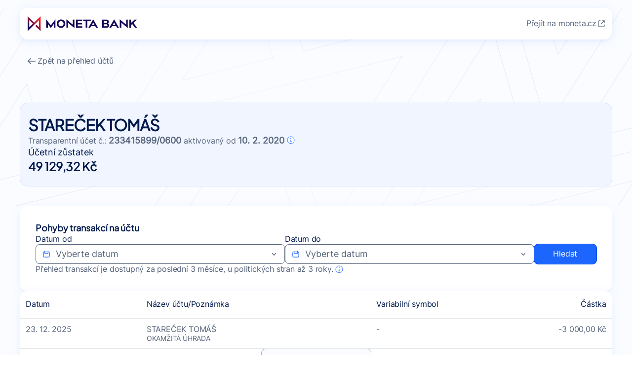

--- FILE ---
content_type: text/html; charset=utf-8
request_url: https://transparentniucty.moneta.cz/233415899
body_size: 14946
content:
<!DOCTYPE html><html class="__className_9b9a93"><head><meta charSet="utf-8"/><meta name="viewport" content="width=device-width, initial-scale=1"/><link rel="stylesheet" href="/_next/static/css/b5419669d64e3ba1.css" data-precedence="next"/><link rel="preload" as="script" fetchPriority="low" href="/_next/static/chunks/webpack-bb9b0d1e9e92756b.js"/><script src="/_next/static/chunks/4bd1b696-6612321ce52b5121.js" async=""></script><script src="/_next/static/chunks/794-fd14e26def1f57dd.js" async=""></script><script src="/_next/static/chunks/main-app-4fb3d5179dc5da5e.js" async=""></script><script src="/_next/static/chunks/2342046d-ef26ca50584807c0.js" async=""></script><script src="/_next/static/chunks/464-3b06bc691837621b.js" async=""></script><script src="/_next/static/chunks/90-8cd28b83d01318d9.js" async=""></script><script src="/_next/static/chunks/389-22555e0a0ebec7c5.js" async=""></script><script src="/_next/static/chunks/935-09db870d8d44bf27.js" async=""></script><script src="/_next/static/chunks/app/layout-dc249dd63e3fc378.js" async=""></script><script src="/_next/static/chunks/app/error-6d9a1f926670aa1a.js" async=""></script><script src="/_next/static/chunks/915-d1cd60374e107357.js" async=""></script><script src="/_next/static/chunks/294-25c2228315b9c1f9.js" async=""></script><script src="/_next/static/chunks/15-d87637a9cdbc2fce.js" async=""></script><script src="/_next/static/chunks/app/%5Bslug%5D/page-ea662e3032ee699b.js" async=""></script><meta name="next-size-adjust" content=""/><title>Transparentní účty vedené u MONETA Money Bank</title><link rel="icon" href="/favicon.ico?35fd48ef48427810" type="image/x-icon" sizes="16x16"/><link rel="icon" href="/icon.svg?2aacdf2f71c133d2" type="image/svg+xml" sizes="any"/><link rel="apple-touch-icon" href="/apple-icon.png?e5031f95db5d79be" type="image/png" sizes="180x180"/><script src="/_next/static/chunks/polyfills-42372ed130431b0a.js" noModule=""></script></head><body><div hidden=""><!--$--><!--/$--></div><style data-emotion="css-global 1pg1m0a">*{box-sizing:border-box;padding:0;margin:0;}* *:focus{outline:none;}html,body{max-width:100vw;overflow-x:hidden;}:root{--inter-font:'inter','inter Fallback';--plusJakartaSans-font:'plusJakartaSans','plusJakartaSans Fallback';}a:focus-visible{outline-width:3px;outline-style:solid;outline-color:#024be3;outline-offset:2px;}</style><style data-emotion="css-global 1pg1m0a">*{box-sizing:border-box;padding:0;margin:0;}* *:focus{outline:none;}html,body{max-width:100vw;overflow-x:hidden;}:root{--inter-font:'inter','inter Fallback';--plusJakartaSans-font:'plusJakartaSans','plusJakartaSans Fallback';}a:focus-visible{outline-width:3px;outline-style:solid;outline-color:#024be3;outline-offset:2px;}</style><style data-emotion="css fqih9w">.css-fqih9w{padding-top:16px;background-color:#fafcff;}</style><div class="css-fqih9w eywmqk60"><style data-emotion="css 12now74">.css-12now74{padding-right:16px;padding-bottom:40px;padding-left:16px;background-image:url('[data-uri]');}</style><div class="css-12now74 eywmqk60"><div class="css-0 eywmqk60"><style data-emotion="css ee25lq">.css-ee25lq{max-width:1200px;margin:0 auto;}</style><div class="css-ee25lq eywmqk60"><style data-emotion="css 1wuxlg">.css-1wuxlg{display:-webkit-box;display:-webkit-flex;display:-ms-flexbox;display:flex;-webkit-flex-direction:row;-ms-flex-direction:row;flex-direction:row;-webkit-align-items:center;-webkit-box-align:center;-ms-flex-align:center;align-items:center;-webkit-box-pack:justify;-webkit-justify-content:space-between;justify-content:space-between;min-height:64px;padding:8px;padding-right:12px;padding-left:16px;}</style><style data-emotion="css 1mrgibf">.css-1mrgibf{padding:32px;overflow:auto;background-color:#ffffff;border-radius:16px;box-shadow:0px 4px 25px 0px rgba(28, 101, 253, 0.08),0px 4px 4px 0px rgba(28, 101, 253, 0.04);display:-webkit-box;display:-webkit-flex;display:-ms-flexbox;display:flex;-webkit-flex-direction:row;-ms-flex-direction:row;flex-direction:row;-webkit-align-items:center;-webkit-box-align:center;-ms-flex-align:center;align-items:center;-webkit-box-pack:justify;-webkit-justify-content:space-between;justify-content:space-between;min-height:64px;padding:8px;padding-right:12px;padding-left:16px;}</style><div class="eywmqk60 css-1mrgibf e1co53860"><svg aria-hidden="true" fill="none" height="30" role="img" viewBox="0 0 222 30" width="222" xmlns="http://www.w3.org/2000/svg"><mask height="30" id="mask0_3311_115" maskUnits="userSpaceOnUse" width="27" x="0" y="0"><path d="M13.1051 12.6716L0 0V30L13.0436 17.3864L15.5145 15.0026H15.5111L22.8639 7.89034V22.1131L17.9205 17.3301L15.5094 19.6542L26.2101 30V0L13.1068 12.6716H13.1051ZM3.34452 22.1097V7.88692L10.6973 14.9974L3.34452 22.1097Z" fill="white"></path></mask><g mask="url(#mask0_3311_115)"><path d="M-15.0009 14.9974L13.1051 -13.1068L41.2093 14.9974L13.1051 43.1033L-15.0009 14.9974Z" fill="url(#paint0_linear_3311_115)"></path></g><path d="M52.9407 23.171H56.263V6.1447L46.9427 18.528L37.6224 6.1447V23.171H40.9431V15.6919L46.9427 23.8297L52.9407 15.6919V23.171ZM72.8098 14.9872C72.8098 17.8915 70.4823 20.2446 67.6037 20.2446C64.725 20.2446 62.4009 17.8915 62.4009 14.9872C62.4009 12.0829 64.7301 9.72811 67.6037 9.72811C70.4772 9.72811 72.8098 12.0795 72.8098 14.9872ZM76.3045 14.9872C76.3045 10.2639 72.4088 6.43137 67.6037 6.43137C62.7985 6.43137 58.9062 10.2622 58.9062 14.9872C58.9062 19.7122 62.8036 23.5413 67.6037 23.5413C72.4037 23.5413 76.3045 19.7088 76.3045 14.9872ZM81.8008 13.0573L94.7096 23.8297V6.80507H91.3873V16.9205L78.4785 6.1447V23.171H81.8008V13.059V13.0573ZM97.9961 23.171H110.589V20.1746H101.414V16.4479H110.197V13.5282H101.414V9.8595H110.589V6.80507H97.9961V23.1693V23.171ZM127.034 9.8595L128.812 6.80507H112.47V9.8595H117.398V23.1693H120.816V9.8595H127.032H127.034ZM135.395 17.3574H130.025L132.701 12.5863L135.395 17.3574ZM138.692 23.1693H142.466L132.725 6.14299L122.988 23.1693H126.754L128.513 20.0347H136.922L138.692 23.1693ZM161.682 18.2242C161.682 19.3641 160.764 20.2821 159.247 20.2821H154.234V16.1646H159.247C160.764 16.1646 161.682 17.0826 161.682 18.2225M161.216 11.5608C161.216 12.5658 160.4 13.4003 158.999 13.4003H154.235V9.72982H158.999C160.402 9.72982 161.216 10.5523 161.216 11.5625M162.644 14.4241C163.771 13.8269 164.574 12.675 164.574 11.1632C164.574 8.67186 162.632 6.80507 159.534 6.80507H150.819V23.1727H159.841C162.955 23.1727 165.178 20.9561 165.178 18.2191C165.178 16.2977 164.178 14.9906 162.643 14.4258M177.777 17.3574H172.4L175.084 12.5846L177.777 17.3574ZM181.077 23.171H184.858L175.104 6.1447L165.363 23.171H169.135L170.893 20.0381H179.309L181.077 23.171ZM189.866 13.0607L202.767 23.8297V6.80336H199.451V16.9137L186.537 6.1447V23.171H189.865V13.0607H189.866ZM214.205 13.3815L221.208 6.80336H216.578L209.343 13.5999V6.80336H205.93V23.171H209.343V17.9324L211.739 15.6988L217.452 23.171H221.687L214.206 13.3815H214.205Z" fill="#140757"></path><defs><linearGradient gradientUnits="userSpaceOnUse" id="paint0_linear_3311_115" x1="-1.0194" x2="27.0405" y1="28.8519" y2="0.791959"><stop stop-color="#140757"></stop><stop offset="0.25" stop-color="#140757"></stop><stop offset="0.29" stop-color="#270852"></stop><stop offset="0.43" stop-color="#6C0F42"></stop><stop offset="0.55" stop-color="#A31435"></stop><stop offset="0.66" stop-color="#CB182B"></stop><stop offset="0.75" stop-color="#E41B26"></stop><stop offset="0.8" stop-color="#ED1C24"></stop><stop offset="1" stop-color="#ED1C24"></stop></linearGradient></defs></svg><style data-emotion="css 1of19nv">.css-1of19nv{position:absolute;width:1px;height:1px;padding:0;margin:-1px;overflow:hidden;clip:rect(0 0 0 0);-webkit-clip-path:inset(100%);clip-path:inset(100%);white-space:nowrap;border:0;}</style><span class="css-1of19nv e1ehhc7o0">Logo MONETA Money Bank</span><style data-emotion="css gpyftr">.css-gpyftr{display:-webkit-box;display:-webkit-flex;display:-ms-flexbox;display:flex;-webkit-flex-direction:row;-ms-flex-direction:row;flex-direction:row;-webkit-box-flex-wrap:noWrap;-webkit-flex-wrap:noWrap;-ms-flex-wrap:noWrap;flex-wrap:noWrap;gap:32px;}</style><div class="css-gpyftr e1o7p2bf0"><style data-emotion="css 10z8ey7">.css-10z8ey7{display:-webkit-box;display:-webkit-flex;display:-ms-flexbox;display:flex;-webkit-flex-direction:row;-ms-flex-direction:row;flex-direction:row;-webkit-column-gap:4px;column-gap:4px;-webkit-align-items:center;-webkit-box-align:center;-ms-flex-align:center;align-items:center;width:-webkit-max-content;width:-moz-max-content;width:max-content;margin-left:12px;-webkit-text-decoration:none;text-decoration:none;}</style><a target="_blank" class="css-10z8ey7 eywmqk60" href="https://moneta.cz"><style data-emotion="css mqzje0">.css-mqzje0{margin:0;font-weight:500;color:#56647b;text-align:left;white-space:inherit;font-family:var(--inter-font);font-size:clamp(0.875rem, 0.96875 * 0.875rem + 0.15625vw, 1.125 * 0.875rem);line-height:1.25rem;letter-spacing:-0.2px;}</style><span class="css-mqzje0 e11pifc0">Přejít na moneta.cz<span class="css-1of19nv e1ehhc7o0">Otevře se v novém okně</span></span><style data-emotion="css 17yum8c">.css-17yum8c{display:-webkit-inline-box;display:-webkit-inline-flex;display:-ms-inline-flexbox;display:inline-flex;-webkit-align-items:center;-webkit-box-align:center;-ms-flex-align:center;align-items:center;-webkit-box-pack:center;-ms-flex-pack:center;-webkit-justify-content:center;justify-content:center;width:1.25rem;height:1.25rem;}.css-17yum8c >svg{width:100%;height:100%;}</style><span aria-hidden="false" class="css-17yum8c e8kxkpf0"><svg fill="none" height="16" viewBox="0 0 16 16" width="16" xmlns="http://www.w3.org/2000/svg"><path d="M6.16666 3.16663H4.5C3.76362 3.16663 3.16666 3.76358 3.16666 4.49996V11.5C3.16666 12.2364 3.76362 12.8333 4.5 12.8333H11.5C12.2364 12.8333 12.8333 12.2364 12.8333 11.5V9.83329" stroke="#56647b" stroke-linecap="round" stroke-linejoin="round"></path><path d="M12.8333 6.16663V3.16663H9.83334" stroke="#56647b" stroke-linecap="round" stroke-linejoin="round"></path><path d="M12.6667 3.33337L7.83334 8.16671" stroke="#56647b" stroke-linecap="round" stroke-linejoin="round"></path></svg></span></a></div></div><style data-emotion="css r5cj1b">.css-r5cj1b{padding-bottom:64px;margin-top:24px;}</style><div class="css-r5cj1b eywmqk60"><span role="status" class="css-1of19nv e1ehhc7o0"></span><style data-emotion="css 1gmvr9z">.css-1gmvr9z{position:relative;box-sizing:border-box;display:-webkit-box;display:-webkit-flex;display:-ms-flexbox;display:flex;-webkit-flex-shrink:0;-ms-flex-negative:0;flex-shrink:0;-webkit-align-items:center;-webkit-box-align:center;-ms-flex-align:center;align-items:center;-webkit-box-pack:center;-ms-flex-pack:center;-webkit-justify-content:center;justify-content:center;width:initial;margin:0;font-family:var(--inter-font);-webkit-text-decoration:none!important;text-decoration:none!important;cursor:pointer;border:none;outline:none;transition-timing-function:ease-in-out;transition-timing-function:cubic-bezier(0.42, 0, 0.58, 1);transition-duration:0.2s;transition-property:color,background-color,box-shadow;color:#56647b!important;background-color:transparent;gap:4px;min-height:2.5rem;padding:8px 12px;border-radius:8px;}.css-1gmvr9z:focus-visible{outline-width:3px;outline-style:solid;outline-color:#024be3;outline-offset:3px;}.css-1gmvr9z:hover{-webkit-text-decoration:none!important;text-decoration:none!important;}.css-1gmvr9z:disabled{color:#8a97ad!important;background-color:transparent;}.css-1gmvr9z:hover:not([disabled], [aria-disabled='true'], [data-busy='true']){color:#024be3!important;background-color:#f0f5ff;box-shadow:0 0 0 2px #81a9fe;}.css-1gmvr9z:active:not([disabled], [aria-disabled='true'], [data-busy='true']){color:#024be3!important;background-color:#d7e4ff;box-shadow:0 0 0 2px #d7e4ff;}</style><button class="css-1gmvr9z e17b9yga2" data-busy="false" type="button"><style data-emotion="css bs18k4">.css-bs18k4{display:-webkit-inline-box;display:-webkit-inline-flex;display:-ms-inline-flexbox;display:inline-flex;-webkit-align-items:center;-webkit-box-align:center;-ms-flex-align:center;align-items:center;-webkit-box-pack:center;-ms-flex-pack:center;-webkit-justify-content:center;justify-content:center;width:1.5rem;height:1.5rem;}.css-bs18k4 >svg{width:100%;height:100%;}</style><span aria-hidden="true" class="css-bs18k4 e8kxkpf0"><svg fill="none" height="24" transform="rotate(180)" viewBox="0 0 24 24" width="24" xmlns="http://www.w3.org/2000/svg"><path d="M13.75 6.75L19.25 12L13.75 17.25" stroke="currentColor" stroke-linecap="round" stroke-linejoin="round" stroke-width="1.5"></path><path d="M19 12H4.75" stroke="currentColor" stroke-linecap="round" stroke-linejoin="round" stroke-width="1.5"></path></svg></span><style data-emotion="css 1iyrpon">.css-1iyrpon{margin:0;font-weight:500;color:inherit;text-align:left;white-space:inherit;font-family:var(--inter-font);font-size:clamp(0.875rem, 0.96875 * 0.875rem + 0.15625vw, 1.125 * 0.875rem);line-height:1.25rem;letter-spacing:-0.2px;}</style><span class="css-1iyrpon e11pifc0">Zpět na přehled účtů</span></button></div></div></div><div class="css-ee25lq eywmqk60"><style data-emotion="css 1v6l8l2">.css-1v6l8l2{display:-webkit-box;display:-webkit-flex;display:-ms-flexbox;display:flex;-webkit-box-pack:justify;-webkit-justify-content:space-between;justify-content:space-between;padding:24px 16px;background-color:#f0f5ff;border-color:#d7e4ff;border-style:solid;border-width:1px;border-radius:16px;}.css-1v6l8l2:focus-visible,.css-1v6l8l2:focus{outline-width:3px;outline-style:solid;outline-color:#024be3;outline-offset:2px;}</style><div tabindex="-1" class="css-1v6l8l2"><style data-emotion="css 1q62j1a">.css-1q62j1a{display:-webkit-box;display:-webkit-flex;display:-ms-flexbox;display:flex;-webkit-flex-direction:column;-ms-flex-direction:column;flex-direction:column;-webkit-box-flex-wrap:noWrap;-webkit-flex-wrap:noWrap;-ms-flex-wrap:noWrap;flex-wrap:noWrap;gap:24px;}</style><div class="css-1q62j1a e1o7p2bf0"><style data-emotion="css gn24fh">.css-gn24fh{display:-webkit-box;display:-webkit-flex;display:-ms-flexbox;display:flex;-webkit-flex-direction:column;-ms-flex-direction:column;flex-direction:column;-webkit-box-flex-wrap:noWrap;-webkit-flex-wrap:noWrap;-ms-flex-wrap:noWrap;flex-wrap:noWrap;gap:8px;}</style><div class="css-gn24fh e1o7p2bf0"><style data-emotion="css 1vuls17">.css-1vuls17{margin:0;font-weight:600;color:#01194c;text-align:left;white-space:inherit;font-family:var(--plusJakartaSans-font);font-size:1.5rem;line-height:2rem;letter-spacing:0;}@media (min-width: 992px){.css-1vuls17{font-size:2rem;line-height:2.5rem;letter-spacing:-1px;}}</style><h1 class="css-1vuls17 e11pifc0">STAREČEK TOMÁŠ</h1><style data-emotion="css j3yuhw">.css-j3yuhw{margin:0;font-weight:400;color:#56647b;text-align:left;white-space:inherit;font-family:var(--inter-font);font-size:clamp(0.875rem, 0.96875 * 0.875rem + 0.15625vw, 1.125 * 0.875rem);line-height:1.25rem;letter-spacing:-0.2px;}</style><span class="css-j3yuhw e11pifc0">Transparentní účet č.: <style data-emotion="css sezjje">.css-sezjje{margin:0;font-weight:600;color:inherit;text-align:left;white-space:inherit;font-family:var(--inter-font);font-size:clamp(1rem, 0.96875 * 1rem + 0.15625vw, 1.125 * 1rem);line-height:1.5rem;letter-spacing:0;}</style><span class="css-sezjje e11pifc0">233415899/0600</span> aktivovaný od <span class="css-sezjje e11pifc0">10. 2. 2020</span> <style data-emotion="css 1leypoy">.css-1leypoy{all:unset;display:inline-block;width:1rem;height:1rem;font:inherit;color:inherit;vertical-align:text-top;outline:none;}.css-1leypoy:focus-visible{border-radius:50%;outline-width:3px;outline-style:solid;outline-color:#024be3;outline-offset:2px;}</style><button aria-expanded="false" aria-label="Informace o účtu" class="dswTooltipInfoButton css-1leypoy ee3iehm0" type="button"><style data-emotion="css a38d2x">.css-a38d2x{display:-webkit-inline-box;display:-webkit-inline-flex;display:-ms-inline-flexbox;display:inline-flex;-webkit-align-items:center;-webkit-box-align:center;-ms-flex-align:center;align-items:center;-webkit-box-pack:center;-ms-flex-pack:center;-webkit-justify-content:center;justify-content:center;width:1rem;height:1rem;}.css-a38d2x >svg{width:100%;height:100%;}</style><span class="css-a38d2x e1yw8qmf0"><svg fill="none" height="16" viewBox="0 0 16 16" width="16" xmlns="http://www.w3.org/2000/svg"><path d="M7.99999 14.9643C11.8463 14.9643 14.9643 11.8464 14.9643 8.00005C14.9643 4.15378 11.8463 1.03577 7.99999 1.03577C4.15372 1.03577 1.03571 4.15378 1.03571 8.00005C1.03571 11.8464 4.15372 14.9643 7.99999 14.9643Z" fill="#ffffff"></path><path d="M7.99999 14.9643C11.8463 14.9643 14.9643 11.8464 14.9643 8.00005C14.9643 4.15378 11.8463 1.03577 7.99999 1.03577C4.15372 1.03577 1.03571 4.15378 1.03571 8.00005C1.03571 11.8464 4.15372 14.9643 7.99999 14.9643Z" stroke="#1c65fd" stroke-linecap="round" stroke-linejoin="round"></path><path d="M6.39285 11.2144H9.60714" stroke="#1c65fd" stroke-linecap="round" stroke-linejoin="round"></path><path d="M7.99999 11.2144V7.46436H6.92856" stroke="#1c65fd" stroke-linecap="round" stroke-linejoin="round"></path><path d="M8 5.05366C7.85207 5.05366 7.73215 4.93373 7.73215 4.7858C7.73215 4.63787 7.85207 4.51794 8 4.51794" stroke="#1c65fd" stroke-linecap="round" stroke-linejoin="round"></path><path d="M8 5.05366C8.14793 5.05366 8.26786 4.93373 8.26786 4.7858C8.26786 4.63787 8.14793 4.51794 8 4.51794" stroke="#1c65fd" stroke-linecap="round" stroke-linejoin="round"></path></svg></span><span></span></button></span></div><style data-emotion="css vsqa5l">.css-vsqa5l{display:-webkit-box;display:-webkit-flex;display:-ms-flexbox;display:flex;-webkit-flex-direction:column;-ms-flex-direction:column;flex-direction:column;-webkit-box-flex-wrap:noWrap;-webkit-flex-wrap:noWrap;-ms-flex-wrap:noWrap;flex-wrap:noWrap;gap:4px;}</style><div class="css-vsqa5l e1o7p2bf0"><style data-emotion="css 1eaxolu">.css-1eaxolu{margin:0;font-weight:500;color:#01194c;text-align:left;white-space:inherit;font-family:var(--inter-font);font-size:clamp(1rem, 0.96875 * 1rem + 0.15625vw, 1.125 * 1rem);line-height:1.5rem;letter-spacing:0;}</style><span class="css-1eaxolu e11pifc0">Účetní zůstatek</span><style data-emotion="css 17gvtlz">.css-17gvtlz{margin:0;font-weight:600;color:#01194c;text-align:left;white-space:inherit;font-family:var(--plusJakartaSans-font);font-size:1.125rem;line-height:1.5rem;letter-spacing:0;}@media (min-width: 992px){.css-17gvtlz{font-size:1.5rem;line-height:2rem;letter-spacing:0;}}</style><strong class="css-17gvtlz e11pifc0">49 129,32 Kč</strong></div></div><!--$!--><template data-dgst="BAILOUT_TO_CLIENT_SIDE_RENDERING"></template><!--/$--></div></div></div><style data-emotion="css 1a9zoyq">.css-1a9zoyq{max-width:1200px;padding-right:0;padding-left:0;margin:0 auto;}</style><div class="css-1a9zoyq eywmqk60"><style data-emotion="css 1487vak">.css-1487vak{display:-webkit-box;display:-webkit-flex;display:-ms-flexbox;display:flex;-webkit-flex-direction:column;-ms-flex-direction:column;flex-direction:column;-webkit-box-flex-wrap:noWrap;-webkit-flex-wrap:noWrap;-ms-flex-wrap:noWrap;flex-wrap:noWrap;gap:40px;}</style><div class="css-1487vak e1o7p2bf0"><style data-emotion="css 1ye27jl">.css-1ye27jl{padding:32px;overflow:auto;background-color:#ffffff;border-radius:16px;box-shadow:0px 4px 25px 0px rgba(28, 101, 253, 0.06),0px 4px 4px 0px rgba(28, 101, 253, 0.02);}</style><div class="css-1ye27jl e1co53860"><style data-emotion="css 1e7x9le">.css-1e7x9le{display:-webkit-box;display:-webkit-flex;display:-ms-flexbox;display:flex;-webkit-flex-direction:column;-ms-flex-direction:column;flex-direction:column;-webkit-box-flex-wrap:noWrap;-webkit-flex-wrap:noWrap;-ms-flex-wrap:noWrap;flex-wrap:noWrap;gap:16px;}</style><div class="css-1e7x9le e1o7p2bf0"><style data-emotion="css 8lu9yu">.css-8lu9yu{margin:0;font-weight:600;color:#01194c;text-align:left;white-space:inherit;display:block;width:100%;font-family:var(--plusJakartaSans-font);font-size:1.125rem;line-height:1.5rem;letter-spacing:0;}@media (min-width: 992px){.css-8lu9yu{font-size:1.125rem;line-height:1.5rem;letter-spacing:0;}}</style><h3 class="css-8lu9yu e11pifc0">Pohyby transakcí na účtu</h3><form><style data-emotion="css 1q2lbmy">.css-1q2lbmy{display:-webkit-box;display:-webkit-flex;display:-ms-flexbox;display:flex;-webkit-box-pack:center;-ms-flex-pack:center;-webkit-justify-content:center;justify-content:center;}</style><div class="css-1q2lbmy eywmqk60"><style data-emotion="css 1t518se">.css-1t518se{display:-webkit-box;display:-webkit-flex;display:-ms-flexbox;display:flex;-webkit-flex-direction:row;-ms-flex-direction:row;flex-direction:row;-webkit-box-flex-wrap:noWrap;-webkit-flex-wrap:noWrap;-ms-flex-wrap:noWrap;flex-wrap:noWrap;gap:32px;width:100%;}</style><div class="css-1t518se e1o7p2bf0"><style data-emotion="css udpid7">.css-udpid7{display:-webkit-box;display:-webkit-flex;display:-ms-flexbox;display:flex;-webkit-flex:4;-ms-flex:4;flex:4;-webkit-flex-direction:column;-ms-flex-direction:column;flex-direction:column;}</style><div class="css-udpid7 eywmqk60"><style data-emotion="css bgm2id">.css-bgm2id{display:-webkit-box;display:-webkit-flex;display:-ms-flexbox;display:flex;-webkit-flex-direction:column;-ms-flex-direction:column;flex-direction:column;gap:8px;-webkit-align-items:flex-start;-webkit-box-align:flex-start;-ms-flex-align:flex-start;align-items:flex-start;}</style><div class="css-bgm2id es2ci117"><style data-emotion="css 117febo">.css-117febo{display:-webkit-box;display:-webkit-flex;display:-ms-flexbox;display:flex;-webkit-flex-direction:column;-ms-flex-direction:column;flex-direction:column;gap:4px;-webkit-align-items:flex-start;-webkit-box-align:flex-start;-ms-flex-align:flex-start;align-items:flex-start;}</style><div class="css-117febo es2ci116"><div><style data-emotion="css 15w3s5w">.css-15w3s5w{display:inline;margin-bottom:0;}</style><label class="dswLabel css-15w3s5w e1v2vyz50" for="control-_R_4ql3ainpflb_" id="label-_R_4ql3ainpflb_"><style data-emotion="css abc7xc">.css-abc7xc{margin:0;font-weight:500;color:#01194c;text-align:left;white-space:inherit;font-family:var(--inter-font);font-size:clamp(0.875rem, 0.96875 * 0.875rem + 0.15625vw, 1.125 * 0.875rem);line-height:1.25rem;letter-spacing:-0.2px;}</style><span class="css-abc7xc e11pifc0">Datum od</span></label></div></div><style data-emotion="css 1bqn9gr">.css-1bqn9gr{display:-webkit-box;display:-webkit-flex;display:-ms-flexbox;display:flex;-webkit-flex-direction:column;-ms-flex-direction:column;flex-direction:column;gap:8px;-webkit-align-items:stretch;-webkit-box-align:stretch;-ms-flex-align:stretch;align-items:stretch;width:100%;}@media (min-width: 576px){.css-1bqn9gr{-webkit-align-items:flex-start;-webkit-box-align:flex-start;-ms-flex-align:flex-start;align-items:flex-start;}}</style><div class="css-1bqn9gr es2ci115"><style data-emotion="css b32jtu">.css-b32jtu{display:-webkit-box;display:-webkit-flex;display:-ms-flexbox;display:flex;gap:12px;-webkit-align-items:center;-webkit-box-align:center;-ms-flex-align:center;align-items:center;width:100%;}</style><div class="css-b32jtu es2ci113"><style data-emotion="css 1l7t9qb">.css-1l7t9qb{-webkit-box-flex:1;-webkit-flex-grow:1;-ms-flex-positive:1;flex-grow:1;max-width:100%;}@media (min-width: 576px){.css-1l7t9qb{max-width:100%;}}</style><div class="css-1l7t9qb es2ci112"><div class="react-datepicker-wrapper"><div class="react-datepicker__input-container"><style data-emotion="css 1qrf2u7">.css-1qrf2u7{position:relative;width:100%;max-height:2.5rem;line-height:2.5rem;}</style><div class="css-1qrf2u7 e1pv9aj45"><style data-emotion="css nnmluq">.css-nnmluq{position:absolute;top:50%;left:0;display:-webkit-box;display:-webkit-flex;display:-ms-flexbox;display:flex;-webkit-align-items:center;-webkit-box-align:center;-ms-flex-align:center;align-items:center;-webkit-box-pack:center;-ms-flex-pack:center;-webkit-justify-content:center;justify-content:center;margin-left:12px;-webkit-transform:translateY(-50%);-moz-transform:translateY(-50%);-ms-transform:translateY(-50%);transform:translateY(-50%);}</style><div class="css-nnmluq e1pv9aj43"><style data-emotion="css 1n5zkvz">.css-1n5zkvz{display:-webkit-inline-box;display:-webkit-inline-flex;display:-ms-inline-flexbox;display:inline-flex;cursor:pointer;}</style><span class="css-1n5zkvz e118s8872"><span aria-hidden="false" class="css-17yum8c e8kxkpf0"><svg fill="none" height="16" viewBox="0 0 16 16" width="16" xmlns="http://www.w3.org/2000/svg"><path d="M3.16666 5.83333C3.16666 5.09695 3.76362 4.5 4.5 4.5H11.5C12.2364 4.5 12.8333 5.09695 12.8333 5.83333V11.5C12.8333 12.2364 12.2364 12.8333 11.5 12.8333H4.5C3.76362 12.8333 3.16666 12.2364 3.16666 11.5V5.83333Z" stroke="#1c65fd" stroke-linecap="round" stroke-linejoin="round"></path><path d="M5.33333 3.16669V5.50002" stroke="#1c65fd" stroke-linecap="round" stroke-linejoin="round"></path><path d="M10.6667 3.16669V5.50002" stroke="#1c65fd" stroke-linecap="round" stroke-linejoin="round"></path><path d="M5.16667 7.16669H10.8333" stroke="#1c65fd" stroke-linecap="round" stroke-linejoin="round"></path></svg></span></span></div><style data-emotion="css ez4ktw">.css-ez4ktw{font-family:var(--inter-font);font-size:clamp(1rem, 0.96875 * 1rem + 0.15625vw, 1.125 * 1rem);line-height:inherit;box-sizing:border-box;width:100%;height:2.5rem;padding:8px 12px;font-weight:400;color:#01194c;letter-spacing:0;background-color:#ffffff;border:1px solid #56647b;border-radius:8px;padding-left:40px;}.css-ez4ktw::-webkit-input-placeholder{color:#56647b;}.css-ez4ktw::-moz-placeholder{color:#56647b;}.css-ez4ktw:-ms-input-placeholder{color:#56647b;}.css-ez4ktw::placeholder{color:#56647b;}.css-ez4ktw:disabled{background-color:#e4e7ec;border:1px solid #c6ccd7;}.css-ez4ktw:focus-visible{outline-width:3px;outline-style:solid;outline-color:#024be3;outline-offset:2px;}.css-ez4ktw:active{padding:7px 11px;padding-left:39px;border:2px solid #1c65fd;}.css-ez4ktw:focus:not(:focus-visible){outline:none;}</style><input aria-describedby="" aria-invalid="false" aria-labelledby="label-_R_4ql3ainpflb_" aria-required="true" id="control-_R_4ql3ainpflb_" placeholder="Vyberte datum" class="css-ez4ktw e1pv9aj44" name="fromDate" value=""/><style data-emotion="css 1n4enm5">.css-1n4enm5{position:absolute;top:0;right:0;display:-webkit-box;display:-webkit-flex;display:-ms-flexbox;display:flex;-webkit-align-items:center;-webkit-box-align:center;-ms-flex-align:center;align-items:center;-webkit-box-pack:center;-ms-flex-pack:center;-webkit-justify-content:center;justify-content:center;height:100%;margin-right:10px;font-family:var(--inter-font);font-size:clamp(1rem, 0.96875 * 1rem + 0.15625vw, 1.125 * 1rem);line-height:inherit;color:#01194c;}.css-1n4enm5::-webkit-input-placeholder{color:#56647b;}.css-1n4enm5::-moz-placeholder{color:#56647b;}.css-1n4enm5:-ms-input-placeholder{color:#56647b;}.css-1n4enm5::placeholder{color:#56647b;}</style><div class="css-1n4enm5 e1pv9aj40"><style data-emotion="css i9yrky">.css-i9yrky{all:unset;display:-webkit-inline-box;display:-webkit-inline-flex;display:-ms-inline-flexbox;display:inline-flex;font:inherit;color:inherit;cursor:pointer;border-radius:0;}.css-i9yrky:focus-visible{outline-width:3px;outline-style:solid;outline-color:#024be3;outline-offset:3px;}</style><button aria-label="Otevřít kalendář pro výber data" class="css-i9yrky en527jb0" type="button"><style data-emotion="css 2tcx10">.css-2tcx10{display:-webkit-box;display:-webkit-flex;display:-ms-flexbox;display:flex;-webkit-box-pack:center;-ms-flex-pack:center;-webkit-justify-content:center;justify-content:center;-webkit-align-items:center;-webkit-box-align:center;-ms-flex-align:center;align-items:center;-webkit-transition:all 0.15s ease-in-out;transition:all 0.15s ease-in-out;-webkit-transform:none;-moz-transform:none;-ms-transform:none;transform:none;}</style><span class="css-2tcx10 e118s8871"><span aria-hidden="false" class="css-bs18k4 e8kxkpf0"><svg fill="none" height="24" viewBox="0 0 24 24" width="24" xmlns="http://www.w3.org/2000/svg"><path d="M15.25 10.75L12 14.25L8.75 10.75" stroke="#56647b" stroke-linecap="round" stroke-linejoin="round" stroke-width="1.5"></path></svg></span></span></button></div></div></div></div><style data-emotion="css 1a5rtpp">.css-1a5rtpp .react-datepicker-popper{z-index:1000;}</style><div class="css-1a5rtpp e118s8873"></div></div></div></div></div></div><div class="css-udpid7 eywmqk60"><div class="css-bgm2id es2ci117"><div class="css-117febo es2ci116"><div><label class="dswLabel css-15w3s5w e1v2vyz50" for="control-_R_5al3ainpflb_" id="label-_R_5al3ainpflb_"><span class="css-abc7xc e11pifc0">Datum do</span></label></div></div><div class="css-1bqn9gr es2ci115"><div class="css-b32jtu es2ci113"><div class="css-1l7t9qb es2ci112"><div class="react-datepicker-wrapper"><div class="react-datepicker__input-container"><div class="css-1qrf2u7 e1pv9aj45"><div class="css-nnmluq e1pv9aj43"><span class="css-1n5zkvz e118s8872"><span aria-hidden="false" class="css-17yum8c e8kxkpf0"><svg fill="none" height="16" viewBox="0 0 16 16" width="16" xmlns="http://www.w3.org/2000/svg"><path d="M3.16666 5.83333C3.16666 5.09695 3.76362 4.5 4.5 4.5H11.5C12.2364 4.5 12.8333 5.09695 12.8333 5.83333V11.5C12.8333 12.2364 12.2364 12.8333 11.5 12.8333H4.5C3.76362 12.8333 3.16666 12.2364 3.16666 11.5V5.83333Z" stroke="#1c65fd" stroke-linecap="round" stroke-linejoin="round"></path><path d="M5.33333 3.16669V5.50002" stroke="#1c65fd" stroke-linecap="round" stroke-linejoin="round"></path><path d="M10.6667 3.16669V5.50002" stroke="#1c65fd" stroke-linecap="round" stroke-linejoin="round"></path><path d="M5.16667 7.16669H10.8333" stroke="#1c65fd" stroke-linecap="round" stroke-linejoin="round"></path></svg></span></span></div><input aria-describedby="" aria-invalid="false" aria-labelledby="label-_R_5al3ainpflb_" aria-required="true" id="control-_R_5al3ainpflb_" placeholder="Vyberte datum" class="css-ez4ktw e1pv9aj44" name="toDate" value=""/><div class="css-1n4enm5 e1pv9aj40"><button aria-label="Otevřít kalendář pro výber data" class="css-i9yrky en527jb0" type="button"><span class="css-2tcx10 e118s8871"><span aria-hidden="false" class="css-bs18k4 e8kxkpf0"><svg fill="none" height="24" viewBox="0 0 24 24" width="24" xmlns="http://www.w3.org/2000/svg"><path d="M15.25 10.75L12 14.25L8.75 10.75" stroke="#56647b" stroke-linecap="round" stroke-linejoin="round" stroke-width="1.5"></path></svg></span></span></button></div></div></div></div><div class="css-1a5rtpp e118s8873"></div></div></div></div></div></div><style data-emotion="css bpu6h5">.css-bpu6h5{display:-webkit-box;display:-webkit-flex;display:-ms-flexbox;display:flex;-webkit-flex:1;-ms-flex:1;flex:1;-webkit-flex-direction:column;-ms-flex-direction:column;flex-direction:column;-webkit-box-pack:end;-ms-flex-pack:end;-webkit-justify-content:flex-end;justify-content:flex-end;}</style><div class="css-bpu6h5 eywmqk60"><span role="status" class="css-1of19nv e1ehhc7o0"></span><style data-emotion="css fpiien">.css-fpiien{position:relative;box-sizing:border-box;display:-webkit-box;display:-webkit-flex;display:-ms-flexbox;display:flex;-webkit-flex-shrink:0;-ms-flex-negative:0;flex-shrink:0;-webkit-align-items:center;-webkit-box-align:center;-ms-flex-align:center;align-items:center;-webkit-box-pack:center;-ms-flex-pack:center;-webkit-justify-content:center;justify-content:center;width:initial;margin:0;font-family:var(--inter-font);-webkit-text-decoration:none!important;text-decoration:none!important;cursor:pointer;border:none;outline:none;transition-timing-function:ease-in-out;transition-timing-function:cubic-bezier(0.42, 0, 0.58, 1);transition-duration:0.2s;transition-property:color,background-color,box-shadow;color:#ffffff!important;background-color:#1c65fd;box-shadow:0 0 0 1px #024be3;gap:4px;min-height:2.5rem;padding:8px 12px;border-radius:8px;}.css-fpiien:focus-visible{outline-width:3px;outline-style:solid;outline-color:#024be3;outline-offset:3px;}.css-fpiien:hover{-webkit-text-decoration:none!important;text-decoration:none!important;}.css-fpiien:disabled{color:#8a97ad!important;background-color:#e4e7ec;box-shadow:0 0 0 1px #e4e7ec;}.css-fpiien:hover:not([disabled], [aria-disabled='true'], [data-busy='true']){color:#ffffff!important;background-color:#024be3;}.css-fpiien:active:not([disabled], [aria-disabled='true'], [data-busy='true']){background-color:#023ab1;}</style><button aria-label="Vyhledat transakce podle nastavených filtrů" class="css-fpiien e17b9yga2" data-busy="false" type="submit"><span class="css-1iyrpon e11pifc0">Hledat</span></button></div></div></div></form><div><span class="css-j3yuhw e11pifc0">Přehled transakcí je dostupný za poslední 3 měsíce, u politických stran až 3 roky.</span><style data-emotion="css 14dxi0e">.css-14dxi0e{margin-left:4px;vertical-align:-14%;}</style><span class="css-14dxi0e eywmqk60"><button aria-expanded="false" aria-label="Informace o přehledu transakcí" class="dswTooltipInfoButton css-1leypoy ee3iehm0" type="button"><span class="css-a38d2x e1yw8qmf0"><svg fill="none" height="16" viewBox="0 0 16 16" width="16" xmlns="http://www.w3.org/2000/svg"><path d="M7.99999 14.9643C11.8463 14.9643 14.9643 11.8464 14.9643 8.00005C14.9643 4.15378 11.8463 1.03577 7.99999 1.03577C4.15372 1.03577 1.03571 4.15378 1.03571 8.00005C1.03571 11.8464 4.15372 14.9643 7.99999 14.9643Z" fill="#ffffff"></path><path d="M7.99999 14.9643C11.8463 14.9643 14.9643 11.8464 14.9643 8.00005C14.9643 4.15378 11.8463 1.03577 7.99999 1.03577C4.15372 1.03577 1.03571 4.15378 1.03571 8.00005C1.03571 11.8464 4.15372 14.9643 7.99999 14.9643Z" stroke="#1c65fd" stroke-linecap="round" stroke-linejoin="round"></path><path d="M6.39285 11.2144H9.60714" stroke="#1c65fd" stroke-linecap="round" stroke-linejoin="round"></path><path d="M7.99999 11.2144V7.46436H6.92856" stroke="#1c65fd" stroke-linecap="round" stroke-linejoin="round"></path><path d="M8 5.05366C7.85207 5.05366 7.73215 4.93373 7.73215 4.7858C7.73215 4.63787 7.85207 4.51794 8 4.51794" stroke="#1c65fd" stroke-linecap="round" stroke-linejoin="round"></path><path d="M8 5.05366C8.14793 5.05366 8.26786 4.93373 8.26786 4.7858C8.26786 4.63787 8.14793 4.51794 8 4.51794" stroke="#1c65fd" stroke-linecap="round" stroke-linejoin="round"></path></svg></span><span></span></button></span></div></div></div><style data-emotion="css muqp6u">.css-muqp6u{padding-bottom:24px;overflow:hidden;background-color:#ffffff;border-radius:16px;box-shadow:0px 4px 25px 0px rgba(28, 101, 253, 0.06),0px 4px 4px 0px rgba(28, 101, 253, 0.02);}</style><div class="css-muqp6u eywmqk60"><div class="css-1e7x9le e1o7p2bf0"><style data-emotion="css sutvg2">.css-sutvg2:focus-visible,.css-sutvg2:focus{outline-width:3px;outline-style:solid;outline-color:#024be3;outline-offset:2px;}</style><div tabindex="-1" class="css-sutvg2 eywmqk60"><style data-emotion="css 1e9hejg">.css-1e9hejg{width:100%;border-collapse:collapse;}</style><table class="css-1e9hejg eywmqk60"><thead><style data-emotion="css 1wr7wmu">.css-1wr7wmu{display:-webkit-box;display:-webkit-flex;display:-ms-flexbox;display:flex;height:56px;background-color:#ffffff;border-bottom:1px solid #e4e7ec;}</style><tr class="css-1wr7wmu eywmqk60"><style data-emotion="css efhvf1">.css-efhvf1{display:-webkit-box;display:-webkit-flex;display:-ms-flexbox;display:flex;-webkit-flex:1;-ms-flex:1;flex:1;-webkit-align-items:center;-webkit-box-align:center;-ms-flex-align:center;align-items:center;padding:12px;}</style><th class="css-efhvf1 eywmqk60"><style data-emotion="css 1f47vkz">.css-1f47vkz{margin:0;font-weight:500;color:#01194c;text-align:left;white-space:inherit;display:block;width:100%;font-family:var(--inter-font);font-size:clamp(0.875rem, 0.96875 * 0.875rem + 0.15625vw, 1.125 * 0.875rem);line-height:1.25rem;letter-spacing:-0.2px;}</style><span class="css-1f47vkz e11pifc0">Datum</span></th><style data-emotion="css 1jyckh5">.css-1jyckh5{display:-webkit-box;display:-webkit-flex;display:-ms-flexbox;display:flex;-webkit-flex:1;-ms-flex:1;flex:1;-webkit-align-items:center;-webkit-box-align:center;-ms-flex-align:center;align-items:center;padding:12px;-webkit-flex:2;-ms-flex:2;flex:2;padding:12px;}</style><th class="css-1jyckh5 eywmqk60"><span class="css-1f47vkz e11pifc0">Název účtu/Poznámka</span></th><th class="css-efhvf1 eywmqk60"><span class="css-1f47vkz e11pifc0">Variabilní symbol</span></th><th class="css-efhvf1 eywmqk60"><style data-emotion="css 1dj0ihc">.css-1dj0ihc{margin:0;font-weight:500;color:#01194c;text-align:right;white-space:inherit;display:block;width:100%;font-family:var(--inter-font);font-size:clamp(0.875rem, 0.96875 * 0.875rem + 0.15625vw, 1.125 * 0.875rem);line-height:1.25rem;letter-spacing:-0.2px;}</style><span class="css-1dj0ihc e11pifc0">Částka</span></th></tr></thead><tbody><style data-emotion="css 1u3vsg">.css-1u3vsg{display:-webkit-box;display:-webkit-flex;display:-ms-flexbox;display:flex;background-color:#ffffff;border-bottom:1px solid #e4e7ec;}</style><tr class="css-1u3vsg eywmqk60"><style data-emotion="css 1ynuh5v">.css-1ynuh5v{-webkit-flex:1;-ms-flex:1;flex:1;padding:12px;vertical-align:middle;}</style><td class="css-1ynuh5v eywmqk60"><style data-emotion="css 12hr2jf">.css-12hr2jf{margin:0;font-weight:500;color:#56647b;text-align:left;white-space:inherit;display:block;width:100%;font-family:var(--inter-font);font-size:clamp(0.875rem, 0.96875 * 0.875rem + 0.15625vw, 1.125 * 0.875rem);line-height:1.25rem;letter-spacing:-0.2px;}</style><span class="css-12hr2jf e11pifc0">23. 12. 2025</span></td><style data-emotion="css 45j7uc">.css-45j7uc{-webkit-flex:1;-ms-flex:1;flex:1;padding:12px;vertical-align:middle;-webkit-flex:2;-ms-flex:2;flex:2;}</style><td class="css-45j7uc eywmqk60"><span class="css-12hr2jf e11pifc0">STAREČEK TOMÁŠ</span><style data-emotion="css 9ng49s">.css-9ng49s{margin:0;font-weight:400;color:#56647b;text-align:left;white-space:inherit;display:block;width:100%;font-family:var(--inter-font);font-size:clamp(0.75rem, 0.96875 * 0.75rem + 0.15625vw, 1.125 * 0.75rem);line-height:1rem;letter-spacing:-0.2px;}</style><span class="css-9ng49s e11pifc0">OKAMŽITÁ ÚHRADA </span></td><td class="css-1ynuh5v eywmqk60"><span class="css-12hr2jf e11pifc0">-</span></td><td class="css-1ynuh5v eywmqk60"><style data-emotion="css 19is3fa">.css-19is3fa{margin:0;font-weight:500;color:#56647b;text-align:right;white-space:inherit;display:block;width:100%;font-family:var(--inter-font);font-size:clamp(0.875rem, 0.96875 * 0.875rem + 0.15625vw, 1.125 * 0.875rem);line-height:1.25rem;letter-spacing:-0.2px;}</style><span class="css-19is3fa e11pifc0">-3 000,00 Kč</span></td></tr></tbody></table></div><div class="css-1q2lbmy eywmqk60"><style data-emotion="css 1hmw7su">.css-1hmw7su{display:-webkit-box;display:-webkit-flex;display:-ms-flexbox;display:flex;-webkit-flex-direction:row;-ms-flex-direction:row;flex-direction:row;width:-webkit-fit-content;width:-moz-fit-content;width:fit-content;background-color:#fafcff;border-color:#a8b2c2;border-style:solid;border-width:1px;border-radius:8px;}</style><div class="css-1hmw7su eywmqk60"><span role="status" class="css-1of19nv e1ehhc7o0"></span><style data-emotion="css 1drfmj1">.css-1drfmj1{position:relative;box-sizing:border-box;display:-webkit-box;display:-webkit-flex;display:-ms-flexbox;display:flex;-webkit-flex-shrink:0;-ms-flex-negative:0;flex-shrink:0;-webkit-align-items:center;-webkit-box-align:center;-ms-flex-align:center;align-items:center;-webkit-box-pack:center;-ms-flex-pack:center;-webkit-justify-content:center;justify-content:center;width:initial;margin:0;font-family:var(--inter-font);-webkit-text-decoration:none!important;text-decoration:none!important;cursor:auto;border:none;outline:none;transition-timing-function:ease-in-out;transition-timing-function:cubic-bezier(0.42, 0, 0.58, 1);transition-duration:0.2s;transition-property:color,background-color,box-shadow;color:#56647b!important;background-color:transparent;gap:8px;min-height:3rem;padding:12px;border-radius:8px;}.css-1drfmj1:focus-visible{outline-width:3px;outline-style:solid;outline-color:#024be3;outline-offset:3px;}.css-1drfmj1:hover{-webkit-text-decoration:none!important;text-decoration:none!important;}.css-1drfmj1:disabled{color:#8a97ad!important;background-color:transparent;}.css-1drfmj1:hover:not([disabled], [aria-disabled='true'], [data-busy='true']){color:#024be3!important;background-color:#f0f5ff;box-shadow:0 0 0 2px #81a9fe;}.css-1drfmj1:active:not([disabled], [aria-disabled='true'], [data-busy='true']){color:#024be3!important;background-color:#d7e4ff;box-shadow:0 0 0 2px #d7e4ff;}</style><button class="css-1drfmj1 e17b9yga2" data-busy="false" disabled="" type="button"><span aria-hidden="true" class="css-bs18k4 e8kxkpf0"><svg fill="none" height="24" viewBox="0 0 24 24" width="24" xmlns="http://www.w3.org/2000/svg"><path d="M13.25 8.75L9.75 12L13.25 15.25" stroke="currentColor" stroke-linecap="round" stroke-linejoin="round" stroke-width="1.5"></path></svg></span><style data-emotion="css h85zd0">.css-h85zd0{margin:0;font-weight:500;color:inherit;text-align:left;white-space:inherit;font-family:var(--inter-font);font-size:clamp(1rem, 0.96875 * 1rem + 0.15625vw, 1.125 * 1rem);line-height:1.5rem;letter-spacing:0;}</style><span class="css-h85zd0 e11pifc0">Předchozí</span></button><span role="status" class="css-1of19nv e1ehhc7o0"></span><button class="css-1drfmj1 e17b9yga2" data-busy="false" disabled="" type="button"><span class="css-h85zd0 e11pifc0">Další</span><span aria-hidden="true" class="css-bs18k4 e8kxkpf0"><svg fill="none" height="24" viewBox="0 0 24 24" width="24" xmlns="http://www.w3.org/2000/svg"><path d="M10.75 8.75L14.25 12L10.75 15.25" stroke="currentColor" stroke-linecap="round" stroke-linejoin="round" stroke-width="1.5"></path></svg></span></button></div></div></div></div><style data-emotion="css xl48qq">.css-xl48qq{margin-bottom:64px;}</style><div class="css-xl48qq eywmqk60"><style data-emotion="css 1j80i2x">.css-1j80i2x{display:-webkit-box;display:-webkit-flex;display:-ms-flexbox;display:flex;-webkit-flex-direction:column;-ms-flex-direction:column;flex-direction:column;-webkit-box-flex-wrap:noWrap;-webkit-flex-wrap:noWrap;-ms-flex-wrap:noWrap;flex-wrap:noWrap;gap:32px;}</style><footer class="css-1j80i2x e1o7p2bf0" aria-labelledby="_R_19ainpflb_"><nav class="css-1q2lbmy eywmqk60"><h3 id="_R_19ainpflb_" class="css-1of19nv e1ehhc7o0">Právní informace</h3><ul class="css-gpyftr e1o7p2bf0"><style data-emotion="css zzskb3">.css-zzskb3{padding:0;margin:0;list-style:none;}</style><li class="css-zzskb3 eywmqk60"><style data-emotion="css 36quwh">.css-36quwh{color:#56647b;-webkit-text-decoration:none;text-decoration:none;}.css-36quwh:hover{-webkit-text-decoration:underline;text-decoration:underline;}</style><a class="css-36quwh eywmqk60" href="https://www.moneta.cz/ochrana-dat"><style data-emotion="css 1qrb7en">.css-1qrb7en{margin:0;font-weight:500;color:#56647b;text-align:left;white-space:inherit;font-family:var(--inter-font);font-size:clamp(0.75rem, 0.96875 * 0.75rem + 0.15625vw, 1.125 * 0.75rem);line-height:1rem;letter-spacing:-0.2px;}</style><span class="css-1qrb7en e11pifc0">Ochrana osobních údajů</span></a></li><li class="css-zzskb3 eywmqk60"><a class="css-36quwh eywmqk60" href="https://www.moneta.cz/podminky-pouzivani"><span class="css-1qrb7en e11pifc0">Podmínky používání</span></a></li><li class="css-zzskb3 eywmqk60"><a class="css-36quwh eywmqk60" href="https://www.moneta.cz/bezpecnost"><span class="css-1qrb7en e11pifc0">Bezpečnost</span></a></li><li class="css-zzskb3 eywmqk60"><a class="css-36quwh eywmqk60" href="https://www.moneta.cz/prohlaseni-o-pristupnosti"><span class="css-1qrb7en e11pifc0">Přístupnost</span></a></li></ul></nav><div><style data-emotion="css 1lwsi3l">.css-1lwsi3l{margin:0;font-weight:400;color:#56647b;text-align:center;white-space:inherit;display:block;width:100%;font-family:var(--inter-font);font-size:clamp(0.875rem, 0.96875 * 0.875rem + 0.15625vw, 1.125 * 0.875rem);line-height:1.25rem;letter-spacing:-0.2px;}</style><span class="css-1lwsi3l e11pifc0">© 2026 MONETA Money Bank, a.s., BB Centrum, <address style="font-style:normal;display:inline"> <style data-emotion="css wu93u7">.css-wu93u7{margin:0;font-weight:400;color:inherit;text-align:left;white-space:inherit;font-family:var(--inter-font);font-size:clamp(0.875rem, 0.96875 * 0.875rem + 0.15625vw, 1.125 * 0.875rem);line-height:1.25rem;letter-spacing:-0.2px;}</style><span class="css-wu93u7 e11pifc0">Vyskočilova 1442/1b, 140 28 Praha 4 - Michle</span></address>, IČO: 25672720 <br/>zapsaná v obchodním rejstříku vedeném Městským soudem v Praze, oddíl B, vložka 5403</span></div></footer></div></div></div></div><!--$--><!--/$--><script src="/_next/static/chunks/webpack-bb9b0d1e9e92756b.js" id="_R_" async=""></script><script>(self.__next_f=self.__next_f||[]).push([0])</script><script>self.__next_f.push([1,"1:\"$Sreact.fragment\"\n2:I[7514,[\"98\",\"static/chunks/2342046d-ef26ca50584807c0.js\",\"464\",\"static/chunks/464-3b06bc691837621b.js\",\"90\",\"static/chunks/90-8cd28b83d01318d9.js\",\"389\",\"static/chunks/389-22555e0a0ebec7c5.js\",\"935\",\"static/chunks/935-09db870d8d44bf27.js\",\"177\",\"static/chunks/app/layout-dc249dd63e3fc378.js\"],\"Providers\"]\n3:I[7121,[],\"\"]\n4:I[7267,[\"464\",\"static/chunks/464-3b06bc691837621b.js\",\"90\",\"static/chunks/90-8cd28b83d01318d9.js\",\"39\",\"static/chunks/app/error-6d9a1f926670aa1a.js\"],\"default\"]\n5:I[4581,[],\"\"]\n7:I[484,[],\"OutletBoundary\"]\n8:\"$Sreact.suspense\"\na:I[484,[],\"ViewportBoundary\"]\nc:I[484,[],\"MetadataBoundary\"]\ne:I[7123,[],\"\"]\nf:I[6869,[],\"IconMark\"]\n:HL[\"/_next/static/media/7385e8d9d3c5518f-s.p.ttf\",\"font\",{\"crossOrigin\":\"\",\"type\":\"font/ttf\"}]\n:HL[\"/_next/static/media/db00448b8596db6d-s.p.ttf\",\"font\",{\"crossOrigin\":\"\",\"type\":\"font/ttf\"}]\n:HL[\"/_next/static/css/b5419669d64e3ba1.css\",\"style\"]\n"])</script><script>self.__next_f.push([1,"0:{\"P\":null,\"b\":\"8VfKrPpgAvSRe7p35Y0yg\",\"c\":[\"\",\"233415899\"],\"q\":\"\",\"i\":false,\"f\":[[[\"\",{\"children\":[[\"slug\",\"233415899\",\"d\"],{\"children\":[\"__PAGE__\",{}]}]},\"$undefined\",\"$undefined\",true],[[\"$\",\"$1\",\"c\",{\"children\":[[[\"$\",\"link\",\"0\",{\"rel\":\"stylesheet\",\"href\":\"/_next/static/css/b5419669d64e3ba1.css\",\"precedence\":\"next\",\"crossOrigin\":\"$undefined\",\"nonce\":\"$undefined\"}]],[\"$\",\"html\",null,{\"className\":\"__className_9b9a93\",\"children\":[\"$\",\"body\",null,{\"children\":[\"$\",\"$L2\",null,{\"children\":[\"$\",\"$L3\",null,{\"parallelRouterKey\":\"children\",\"error\":\"$4\",\"errorStyles\":[],\"errorScripts\":[],\"template\":[\"$\",\"$L5\",null,{}],\"templateStyles\":\"$undefined\",\"templateScripts\":\"$undefined\",\"notFound\":[[\"$\",\"div\",null,{\"children\":\"Stránka nenalezena.\"}],[]],\"forbidden\":\"$undefined\",\"unauthorized\":\"$undefined\"}]}]}]}]]}],{\"children\":[[\"$\",\"$1\",\"c\",{\"children\":[null,[\"$\",\"$L3\",null,{\"parallelRouterKey\":\"children\",\"error\":\"$undefined\",\"errorStyles\":\"$undefined\",\"errorScripts\":\"$undefined\",\"template\":[\"$\",\"$L5\",null,{}],\"templateStyles\":\"$undefined\",\"templateScripts\":\"$undefined\",\"notFound\":[[\"$\",\"div\",null,{\"children\":\"Stránka nenalezena.\"}],[]],\"forbidden\":\"$undefined\",\"unauthorized\":\"$undefined\"}]]}],{\"children\":[[\"$\",\"$1\",\"c\",{\"children\":[\"$L6\",null,[\"$\",\"$L7\",null,{\"children\":[\"$\",\"$8\",null,{\"name\":\"Next.MetadataOutlet\",\"children\":\"$@9\"}]}]]}],{},null,false,false]},null,false,false]},null,false,false],[\"$\",\"$1\",\"h\",{\"children\":[null,[\"$\",\"$La\",null,{\"children\":\"$@b\"}],[\"$\",\"div\",null,{\"hidden\":true,\"children\":[\"$\",\"$Lc\",null,{\"children\":[\"$\",\"$8\",null,{\"name\":\"Next.Metadata\",\"children\":\"$@d\"}]}]}],[\"$\",\"meta\",null,{\"name\":\"next-size-adjust\",\"content\":\"\"}]]}],false]],\"m\":\"$undefined\",\"G\":[\"$e\",[]],\"S\":false}\n"])</script><script>self.__next_f.push([1,"b:[[\"$\",\"meta\",\"0\",{\"charSet\":\"utf-8\"}],[\"$\",\"meta\",\"1\",{\"name\":\"viewport\",\"content\":\"width=device-width, initial-scale=1\"}]]\nd:[[\"$\",\"title\",\"0\",{\"children\":\"Transparentní účty vedené u MONETA Money Bank\"}],[\"$\",\"link\",\"1\",{\"rel\":\"icon\",\"href\":\"/favicon.ico?35fd48ef48427810\",\"type\":\"image/x-icon\",\"sizes\":\"16x16\"}],[\"$\",\"link\",\"2\",{\"rel\":\"icon\",\"href\":\"/icon.svg?2aacdf2f71c133d2\",\"type\":\"image/svg+xml\",\"sizes\":\"any\"}],[\"$\",\"link\",\"3\",{\"rel\":\"apple-touch-icon\",\"href\":\"/apple-icon.png?e5031f95db5d79be\",\"type\":\"image/png\",\"sizes\":\"180x180\"}],[\"$\",\"$Lf\",\"4\",{}]]\n9:null\n"])</script><script>self.__next_f.push([1,"10:I[1673,[\"98\",\"static/chunks/2342046d-ef26ca50584807c0.js\",\"464\",\"static/chunks/464-3b06bc691837621b.js\",\"90\",\"static/chunks/90-8cd28b83d01318d9.js\",\"389\",\"static/chunks/389-22555e0a0ebec7c5.js\",\"915\",\"static/chunks/915-d1cd60374e107357.js\",\"935\",\"static/chunks/935-09db870d8d44bf27.js\",\"294\",\"static/chunks/294-25c2228315b9c1f9.js\",\"15\",\"static/chunks/15-d87637a9cdbc2fce.js\",\"182\",\"static/chunks/app/%5Bslug%5D/page-ea662e3032ee699b.js\"],\"AccountDetailPageFirstClientComponent\"]\n6:[\"$\",\"$L10\",null,{\"accountNumber\":\"233415899\",\"apiDetailResponse\":{\"balance\":49129.32,\"currencyCode\":0,\"endOfTransactions\":\"Y\",\"isVisible\":true,\"shortName\":\"STAREČEK TOMÁŠ\",\"transactions\":[{\"accountName\":\"STAREČEK TOMÁŠ\",\"amount\":3000,\"creditDebitFlag\":7,\"currencyCode\":0,\"descr1\":\"OKAMŽITÁ ÚHRADA\",\"messageForRecipient\":\"\",\"transactionDate\":\"2025-12-23\",\"transactionNumber\":1,\"transactionSentDate\":\"2025-12-23\",\"variableSymbol\":0}],\"verificationDate\":\"2020-02-10\"},\"filter\":{\"from\":null,\"to\":null},\"isPoliticalParty\":false,\"serverTimestamp\":\"2026-02-03T11:49:59.368Z\"}]\n"])</script></body></html>

--- FILE ---
content_type: text/css; charset=UTF-8
request_url: https://transparentniucty.moneta.cz/_next/static/css/b5419669d64e3ba1.css
body_size: 682
content:
@font-face{font-family:inter;src:url(/_next/static/media/7385e8d9d3c5518f-s.p.ttf) format("truetype");font-display:auto}@font-face{font-family:inter Fallback;src:local("Arial");ascent-override:90.00%;descent-override:22.43%;line-gap-override:0.00%;size-adjust:107.64%}.__className_9b9a93{font-family:inter,inter Fallback}@font-face{font-family:plusJakartaSans;src:url(/_next/static/media/db00448b8596db6d-s.p.ttf) format("truetype");font-display:auto}@font-face{font-family:plusJakartaSans Fallback;src:local("Arial");ascent-override:98.16%;descent-override:20.99%;line-gap-override:0.00%;size-adjust:105.75%}.__className_742ce0{font-family:plusJakartaSans,plusJakartaSans Fallback}

--- FILE ---
content_type: application/javascript; charset=UTF-8
request_url: https://transparentniucty.moneta.cz/_next/static/chunks/2342046d-ef26ca50584807c0.js
body_size: 177551
content:
"use strict";(self.webpackChunk_N_E=self.webpackChunk_N_E||[]).push([[98],{8435:(e,t,r)=>{let n;r.d(t,{$nd:()=>ir,A8l:()=>fq,APU:()=>_,AsP:()=>r$,BJc:()=>sR,CJQ:()=>iU,I43:()=>iF,I4L:()=>eZ,ITE:()=>ij,KzX:()=>iO,LOn:()=>s4,Lhe:()=>f0,MLl:()=>sM,MpK:()=>iY,NBM:()=>ty,OpO:()=>gl,PKk:()=>ul,PTO:()=>E,Sg_:()=>iz,VQ:()=>iZ,WeT:()=>dL,YIZ:()=>cV,ZPN:()=>s8,bWg:()=>tk,gRk:()=>uk,i81:()=>iH,inm:()=>iK,jSE:()=>ue,l6P:()=>p9,mNz:()=>gp,mh:()=>l4,o5u:()=>t_,oUP:()=>tc,pC:()=>h,pks:()=>iW,rZr:()=>rA,s6o:()=>it,tu9:()=>mq,vwO:()=>ss,w4V:()=>te,zM2:()=>i$,zut:()=>iN});var o,i,l,s,u,c,d,p,h,f,m,g,v,b,k,y,w,C,E,_,S=r(2115),L=r(3462),M=r(4242),D=r(9889),I=r(5155),A=r(7650),R=r(3300),T=r(4960),O=r(6612),P=r(2477),j=r(5410),B=r(1282),V=r(5111),F=r(6806),H=r(2031),N=r(545),$=r(3633),W=r(1385),z=r(5037),U=r(4153),K=r(676),Y=r(2975),Z=r(2922),q=r(574),Q=r(167),G=r(7052),X=r(3590),J=r(5656),ee=r(3832),et=r(7850),er=r(9279),en=r(2093),eo=r(2986),ei=r(8081),ea=r(8103),el=r(7793),es=r(803),eu=r(6317),ec=r(4005),ed=r(33),ep=r(1333),eh=r(8276),ef=r(964),em=r(3512),eg=r(1583),ev=r(4500),eb=r(8598),ek=r(6696),ey=r(9290),ew=r(9768),ex=r(5196),eC=r(7134),eE=r(926),e_=r(9440),eS=r(7665),eL=r(1964),eM=r(6312),eD=r(9356),eI=r(5826),eA=r(2875),eR=r(4185),eT=r(3817),eO=r(3295),eP=r(4759),ej=r(1627),eB=r(3429),eV=r(4092),eF=r(9003),eH=r(3546),eN=r(6989),e$=function(){return(e$=Object.assign||function(e){for(var t,r=1,n=arguments.length;r<n;r++)for(var o in t=arguments[r])Object.prototype.hasOwnProperty.call(t,o)&&(e[o]=t[o]);return e}).apply(this,arguments)};function eW(e,t){var r={};for(var n in e)Object.prototype.hasOwnProperty.call(e,n)&&0>t.indexOf(n)&&(r[n]=e[n]);if(null!=e&&"function"==typeof Object.getOwnPropertySymbols){var o=0;for(n=Object.getOwnPropertySymbols(e);o<n.length;o++)0>t.indexOf(n[o])&&Object.prototype.propertyIsEnumerable.call(e,n[o])&&(r[n[o]]=e[n[o]])}return r}function ez(){return(ez=Object.assign?Object.assign.bind():function(e){for(var t=1;t<arguments.length;t++){var r=arguments[t];for(var n in r)({}).hasOwnProperty.call(r,n)&&(e[n]=r[n])}return e}).apply(null,arguments)}"function"==typeof SuppressedError&&SuppressedError,(im=E||(E={})).textXs="textXs",im.textSm="textSm",im.textMd="textMd",im.textLg="textLg",im.h1="h1",im.h2="h2",im.h3="h3",im.h4="h4",im.h5="h5",(ig=_||(_={})).center="center",ig.left="left",ig.right="right";var eU=/^((children|dangerouslySetInnerHTML|key|ref|autoFocus|defaultValue|defaultChecked|innerHTML|suppressContentEditableWarning|suppressHydrationWarning|valueLink|abbr|accept|acceptCharset|accessKey|action|allow|allowUserMedia|allowPaymentRequest|allowFullScreen|allowTransparency|alt|async|autoComplete|autoPlay|capture|cellPadding|cellSpacing|challenge|charSet|checked|cite|classID|className|cols|colSpan|content|contentEditable|contextMenu|controls|controlsList|coords|crossOrigin|data|dateTime|decoding|default|defer|dir|disabled|disablePictureInPicture|disableRemotePlayback|download|draggable|encType|enterKeyHint|fetchpriority|fetchPriority|form|formAction|formEncType|formMethod|formNoValidate|formTarget|frameBorder|headers|height|hidden|high|href|hrefLang|htmlFor|httpEquiv|id|inputMode|integrity|is|keyParams|keyType|kind|label|lang|list|loading|loop|low|marginHeight|marginWidth|max|maxLength|media|mediaGroup|method|min|minLength|multiple|muted|name|nonce|noValidate|open|optimum|pattern|placeholder|playsInline|popover|popoverTarget|popoverTargetAction|poster|preload|profile|radioGroup|readOnly|referrerPolicy|rel|required|reversed|role|rows|rowSpan|sandbox|scope|scoped|scrolling|seamless|selected|shape|size|sizes|slot|span|spellCheck|src|srcDoc|srcLang|srcSet|start|step|style|summary|tabIndex|target|title|translate|type|useMap|value|width|wmode|wrap|about|datatype|inlist|prefix|property|resource|typeof|vocab|autoCapitalize|autoCorrect|autoSave|color|incremental|fallback|inert|itemProp|itemScope|itemType|itemID|itemRef|on|option|results|security|unselectable|accentHeight|accumulate|additive|alignmentBaseline|allowReorder|alphabetic|amplitude|arabicForm|ascent|attributeName|attributeType|autoReverse|azimuth|baseFrequency|baselineShift|baseProfile|bbox|begin|bias|by|calcMode|capHeight|clip|clipPathUnits|clipPath|clipRule|colorInterpolation|colorInterpolationFilters|colorProfile|colorRendering|contentScriptType|contentStyleType|cursor|cx|cy|d|decelerate|descent|diffuseConstant|direction|display|divisor|dominantBaseline|dur|dx|dy|edgeMode|elevation|enableBackground|end|exponent|externalResourcesRequired|fill|fillOpacity|fillRule|filter|filterRes|filterUnits|floodColor|floodOpacity|focusable|fontFamily|fontSize|fontSizeAdjust|fontStretch|fontStyle|fontVariant|fontWeight|format|from|fr|fx|fy|g1|g2|glyphName|glyphOrientationHorizontal|glyphOrientationVertical|glyphRef|gradientTransform|gradientUnits|hanging|horizAdvX|horizOriginX|ideographic|imageRendering|in|in2|intercept|k|k1|k2|k3|k4|kernelMatrix|kernelUnitLength|kerning|keyPoints|keySplines|keyTimes|lengthAdjust|letterSpacing|lightingColor|limitingConeAngle|local|markerEnd|markerMid|markerStart|markerHeight|markerUnits|markerWidth|mask|maskContentUnits|maskUnits|mathematical|mode|numOctaves|offset|opacity|operator|order|orient|orientation|origin|overflow|overlinePosition|overlineThickness|panose1|paintOrder|pathLength|patternContentUnits|patternTransform|patternUnits|pointerEvents|points|pointsAtX|pointsAtY|pointsAtZ|preserveAlpha|preserveAspectRatio|primitiveUnits|r|radius|refX|refY|renderingIntent|repeatCount|repeatDur|requiredExtensions|requiredFeatures|restart|result|rotate|rx|ry|scale|seed|shapeRendering|slope|spacing|specularConstant|specularExponent|speed|spreadMethod|startOffset|stdDeviation|stemh|stemv|stitchTiles|stopColor|stopOpacity|strikethroughPosition|strikethroughThickness|string|stroke|strokeDasharray|strokeDashoffset|strokeLinecap|strokeLinejoin|strokeMiterlimit|strokeOpacity|strokeWidth|surfaceScale|systemLanguage|tableValues|targetX|targetY|textAnchor|textDecoration|textRendering|textLength|to|transform|u1|u2|underlinePosition|underlineThickness|unicode|unicodeBidi|unicodeRange|unitsPerEm|vAlphabetic|vHanging|vIdeographic|vMathematical|values|vectorEffect|version|vertAdvY|vertOriginX|vertOriginY|viewBox|viewTarget|visibility|widths|wordSpacing|writingMode|x|xHeight|x1|x2|xChannelSelector|xlinkActuate|xlinkArcrole|xlinkHref|xlinkRole|xlinkShow|xlinkTitle|xlinkType|xmlBase|xmlns|xmlnsXlink|xmlLang|xmlSpace|y|y1|y2|yChannelSelector|z|zoomAndPan|for|class|autofocus)|(([Dd][Aa][Tt][Aa]|[Aa][Rr][Ii][Aa]|x)-.*))$/,eK=(iv=function(e){return eU.test(e)||111===e.charCodeAt(0)&&110===e.charCodeAt(1)&&91>e.charCodeAt(2)},ib=Object.create(null),function(e){return void 0===ib[e]&&(ib[e]=iv(e)),ib[e]});let eY=(e,t)=>(0,D.A)(e,ez({},{target:"eywmqk60"},Object.assign({shouldForwardProp:t=>{let r;return r=t,"string"==typeof e?eK(r)&&!r.startsWith("$"):"as"!==r&&!r.startsWith("$")}},t))),eZ=new Proxy(eY,{get:(e,t)=>eY(t)});(ik=iO||(iO={})).none="none",ik.xxs="xxs",ik.xs="xs",ik.sm="sm",ik.md="md",ik.lg="lg",ik.xl="xl",ik.xxl="xxl",ik.xxxl="xxxl",ik.xxxxl="xxxxl",ik.xxxxxl="xxxxxl";let eq=(e,t)=>t===iO.none?"0":e.spacing[t];(iy=iP||(iP={})).inherit="inherit",iy.normal="normal",iy.nowrap="nowrap",(iw=ij||(ij={})).thin100="thin",iw.extraLight200="extraLight",iw.light300="light",iw.regular400="regular",iw.medium500="medium",iw.semiBold600="semiBold",iw.bold700="bold",iw.extraBold800="extraBold",iw.heavy900="heavy",iw.ultra950="ultra";let eQ=(e,t)=>e.font.weight[t],eG={fg:{neutral:{default:{value:"#01194c"},subtle:{value:"#56647b"},subtlest:{value:"#6c7d98"}},disabled:{default:{value:"#8a97ad"}},inverse:{default:{value:"#ffffff"}},link:{default:{value:"#1c65fd"},hover:{value:"#024be3"},pressed:{value:"#023ab1"}},success:{default:{value:"#1c6c13"}},warning:{default:{value:"#b17902"}},error:{default:{value:"#ca2e21"}},info:{default:{value:"#1c65fd"}},promo:{default:{value:"#85703d"}},brand:{default:{value:"#1c65fd"},bold:{value:"#024be3"}},accent:{default:{value:"#de31b9"},bold:{value:"#bd1e9b"}}},bg:{neutral:{default:{value:"#a8b2c2"},subtle:{value:"#c6ccd7"},subtlest:{value:"#e4e7ec"},white:{value:"#ffffff"}},disabled:{default:{value:"#e4e7ec"}},promo:{default:{value:"#fbf9f4"},bold:{value:"#a58b4b"}},error:{bold:{value:"#dc3628"},default:{value:"#fff8f7"}},warning:{default:{value:"#fff9db"},bold:{value:"#fae9a3"}},inverse:{default:{value:"#171b21"}},success:{bold:{value:"#2e9721"},default:{value:"#e9fff4"}},info:{bold:{value:"#1c65fd"},default:{value:"#f0f5ff"}},accent:{default:{value:"#fef6fc"}},brand:{default:{value:"#f0f5ff",hover:{value:"#d7e4ff"},pressed:{value:"#d7e4ff"}},semibold:{value:"#d7e4ff"},bold:{value:"#1c65fd",hover:{value:"#024be3"},pressed:{value:"#023ab1"}}}},surface:{overlay:{value:"#f0f5ff"},risen:{value:"#ffffff"},default:{value:"#fafcff"},sunken:{value:"#c6ccd7"}},border:{neutral:{default:{value:"#56647b"},subtle:{value:"#a8b2c2"},subtlest:{value:"#e4e7ec"}},disabled:{default:{value:"#c6ccd7"}},success:{default:{value:"#2e9721"}},warning:{default:{value:"#b17902"}},error:{default:{value:"#ca2e21"}},promo:{default:{value:"#a58b4b"}},brand:{bold:{value:"#024be3"},default:{value:"#1c65fd"},subtle:{value:"#81a9fe"},subtlest:{value:"#d7e4ff"}},inverse:{default:{value:"#fafcff"}},accent:{default:{value:"#fae0f5"}}},icon:{background:{default:{value:"#ffffff"}},brand:{default:{value:"#1c65fd"}},neutral:{default:{value:"#56647b"}},inverse:{default:{value:"#ffffff"}},disabled:{default:{value:"#c6ccd7"}},error:{default:{value:"#dc3628"}}}},eX={spacing:{"spacer-1-(xxs)":{value:"4px"},"spacer-2-(xs)":{value:"8px"},"spacer-3-(sm)":{value:"12px"},"spacer-4-(md)":{value:"16px"},"spacer-5-(lg)":{value:"24px"},"spacer-6-(xl)":{value:"32px"},"spacer-7-(2xl)":{value:"40px"},"spacer-8-(3xl)":{value:"48px"},"spacer-9-(4xl)":{value:"56px"},"spacer-10-(5xl)":{value:"64px"}},breakpoint:{xs:{value:"375px"},sm:{value:"576px"},md:{value:"768px"},lg:{value:"992px"},xl:{value:"1280px"},"2xl":{value:"1920px"}},container:{xl:{value:"1200px"}},"border-radius":{xxs:{value:"4px"},xs:{value:"8px"},sm:{value:"12px"},md:{value:"16px"},lg:{value:"24px"},xl:{value:"32px"},full:{value:"9999px"}}},eJ={fg:{neutral:{default:{value:"#ffffff"},subtle:{value:"#a8b2c2"},subtlest:{value:"#6c7d98"}},disabled:{default:{value:"#6c7d98"}},inverse:{default:{value:"#171b21"}},link:{default:{value:"#4e86fe"},hover:{value:"#81a9fe"},pressed:{value:"#b3ccfe"}},success:{default:{value:"#99e5b3"}},warning:{default:{value:"#fae9a3"}},error:{default:{value:"#f5aea8"}},info:{default:{value:"#4e86fe"}},promo:{default:{value:"#a58b4b"}},brand:{default:{value:"#1c65fd"},bold:{value:"#4e86fe"}},accent:{default:{value:"#de31b9"},bold:{value:"#e55cc8"}}},bg:{neutral:{default:{value:"#56647b"},subtle:{value:"#414c5d"},subtlest:{value:"#171b21"},white:{value:"#ffffff"}},disabled:{default:{value:"#414c5d"}},promo:{default:{value:"#62532d"},bold:{value:"#a58b4b"}},error:{bold:{value:"#f5aea8"},default:{value:"#a0271c"}},warning:{default:{value:"#fffcee"},bold:{value:"#b17902"}},inverse:{default:{value:"#fafcff"}},success:{bold:{value:"#99e5b3"},default:{value:"#1d5a16"}},info:{bold:{value:"#4e86fe"},default:{value:"#01194c"}},accent:{default:{value:"#651053"}},brand:{default:{value:"#01194c",hover:{value:"#023ab1"},pressed:{value:"#023ab1"}},semibold:{value:"#012a7e"},bold:{value:"#1c65fd",hover:{value:"#024be3"},pressed:{value:"#023ab1"}}}},surface:{overlay:{value:"#171b21"},risen:{value:"#2c333f"},default:{value:"#171b21"},sunken:{value:"#56647b"}},border:{neutral:{default:{value:"#c6ccd7"},subtle:{value:"#6c7d98"},subtlest:{value:"#56647b"}},disabled:{default:{value:"#56647b"}},success:{default:{value:"#2e9721"}},warning:{default:{value:"#b17902"}},error:{default:{value:"#dc3628"}},promo:{default:{value:"#a58b4b"}},brand:{bold:{value:"#b3ccfe"},default:{value:"#1c65fd"},subtle:{value:"#1c65fd"},subtlest:{value:"#023ab1"}},inverse:{default:{value:"#2c333f"}},accent:{default:{value:"#911777"}}},icon:{background:{default:{value:"rgba(255, 255, 255, 0.0000)"}},brand:{default:{value:"#a8b2c2"}},neutral:{default:{value:"#a8b2c2"}},inverse:{default:{value:"#000000"}},disabled:{default:{value:"#ffffff"}},error:{default:{value:"#dc3628"}}}},e1={500:{value:"#a58b4b"},600:{value:"#85703d"},700:{value:"#776437"},800:{value:"#62532d"}},e0={100:{value:"#fef6fc"},200:{value:"#fae0f5"},300:{value:"#f3b4e6"},400:{value:"#ec88d7"},500:{value:"#e55cc8"},600:{value:"#de31b9"},700:{value:"#bd1e9b"},800:{value:"#911777"},900:{value:"#651053"},1e3:{value:"#39092f"}},e2={100:{value:"#fafcff"},200:{value:"#e4e7ec"},300:{value:"#c6ccd7"},400:{value:"#a8b2c2"},500:{value:"#8a97ad"},600:{value:"#6c7d98"},700:{value:"#56647b"},800:{value:"#414c5d"},900:{value:"#2c333f"},1e3:{value:"#171b21"}},e5={value:"#000000"},e3={value:"#ffffff"},e6={100:{value:"#fffcee"},200:{value:"#fff9db"},300:{value:"#fdf6d8"},400:{value:"#fae9a3"},500:{value:"#d7b45b"},600:{value:"#b17902"},700:{value:"#ab6802"},800:{value:"#885202"},900:{value:"#704300"},1e3:{value:"#3d2500"}},e4={value:"rgba(255, 255, 255, 0.0000)"},e7={100:{value:"#f7fffb"},200:{value:"#e9fff4"},300:{value:"#def7e6"},400:{value:"#99e5b3"},500:{value:"#6cd07b"},600:{value:"#2e9721"},700:{value:"#258a19"},800:{value:"#1c6c13"},900:{value:"#1d5a16"},1e3:{value:"#10310c"}},e9={100:{value:"#fff8f7"},200:{value:"#ffebe9"},300:{value:"#fbddda"},400:{value:"#f5aea8"},500:{value:"#eb827a"},600:{value:"#dc3628"},700:{value:"#ca2e21"},800:{value:"#b92518"},900:{value:"#a0271c"},1e3:{value:"#57150f"}},e8={100:{value:"#f0f5ff"},200:{value:"#d7e4ff"},300:{value:"#b3ccfe"},400:{value:"#81a9fe"},500:{value:"#4e86fe"},600:{value:"#1c65fd"},700:{value:"#024be3"},800:{value:"#023ab1"},900:{value:"#012a7e"},1e3:{value:"#01194c"}},te={palette:{gold500:e1[500].value,gold600:e1[600].value,gold700:e1[700].value,gold800:e1[800].value,pink100:e0[100].value,pink200:e0[200].value,pink300:e0[300].value,pink400:e0[400].value,pink500:e0[500].value,pink600:e0[600].value,pink700:e0[700].value,pink800:e0[800].value,pink900:e0[900].value,pink1000:e0[1e3].value,grey100:e2[100].value,grey200:e2[200].value,grey300:e2[300].value,grey400:e2[400].value,grey500:e2[500].value,grey600:e2[600].value,grey700:e2[700].value,grey800:e2[800].value,grey900:e2[900].value,grey1000:e2[1e3].value,black:e5.value,white:e3.value,transparent:e4.value,yellow100:e6[100].value,yellow200:e6[200].value,yellow300:e6[300].value,yellow400:e6[400].value,yellow500:e6[500].value,yellow600:e6[600].value,yellow700:e6[700].value,yellow800:e6[800].value,yellow900:e6[900].value,yellow1000:e6[1e3].value,green100:e7[100].value,green200:e7[200].value,green300:e7[300].value,green400:e7[400].value,green500:e7[500].value,green600:e7[600].value,green700:e7[700].value,green800:e7[800].value,green900:e7[900].value,green1000:e7[1e3].value,red100:e9[100].value,red200:e9[200].value,red300:e9[300].value,red400:e9[400].value,red500:e9[500].value,red600:e9[600].value,red700:e9[700].value,red800:e9[800].value,red900:e9[900].value,red1000:e9[1e3].value,blue100:e8[100].value,blue200:e8[200].value,blue300:e8[300].value,blue400:e8[400].value,blue500:e8[500].value,blue600:e8[600].value,blue700:e8[700].value,blue800:e8[800].value,blue900:e8[900].value,blue1000:e8[1e3].value},colors:{fg:{neutral:{default:{light:eG.fg.neutral.default.value,dark:eJ.fg.neutral.default.value},subtle:{light:eG.fg.neutral.subtle.value,dark:eJ.fg.neutral.subtle.value},subtlest:{light:eG.fg.neutral.subtlest.value,dark:eJ.fg.neutral.subtlest.value}},disabled:{light:eG.fg.disabled.default.value,dark:eJ.fg.disabled.default.value},inverse:{light:eG.fg.inverse.default.value,dark:eJ.fg.inverse.default.value},link:{default:{light:eG.fg.link.default.value,dark:eJ.fg.link.default.value},hover:{light:eG.fg.link.hover.value,dark:eJ.fg.link.hover.value},pressed:{light:eG.fg.link.pressed.value,dark:eJ.fg.link.pressed.value}},success:{light:eG.fg.success.default.value,dark:eJ.fg.success.default.value},warning:{light:eG.fg.warning.default.value,dark:eJ.fg.warning.default.value},error:{light:eG.fg.error.default.value,dark:eJ.fg.error.default.value},info:{light:eG.fg.info.default.value,dark:eJ.fg.info.default.value},promo:{light:eG.fg.promo.default.value,dark:eJ.fg.promo.default.value},brand:{default:{light:eG.fg.brand.default.value,dark:eJ.fg.brand.default.value},bold:{light:eG.fg.brand.bold.value,dark:eJ.fg.brand.bold.value}},accent:{default:{light:eG.fg.accent.default.value,dark:eJ.fg.accent.default.value},bold:{light:eG.fg.accent.bold.value,dark:eJ.fg.accent.bold.value}}},bg:{neutral:{default:{light:eG.bg.neutral.default.value,dark:eJ.bg.neutral.default.value},subtle:{light:eG.bg.neutral.subtle.value,dark:eJ.bg.neutral.subtle.value},subtlest:{light:eG.bg.neutral.subtlest.value,dark:eJ.bg.neutral.subtlest.value},white:{light:eG.bg.neutral.white.value,dark:eJ.bg.neutral.white.value}},disabled:{light:eG.bg.disabled.default.value,dark:eJ.bg.disabled.default.value},promo:{default:{light:eG.bg.promo.default.value,dark:eJ.bg.promo.default.value},bold:{light:eG.bg.promo.bold.value,dark:eJ.bg.promo.bold.value}},error:{default:{light:eG.bg.error.default.value,dark:eJ.bg.error.default.value},bold:{light:eG.bg.error.bold.value,dark:eJ.bg.error.bold.value}},warning:{default:{light:eG.bg.warning.default.value,dark:eJ.bg.warning.default.value},bold:{light:eG.bg.warning.bold.value,dark:eJ.bg.warning.bold.value}},inverse:{light:eG.bg.inverse.default.value,dark:eJ.bg.inverse.default.value},success:{default:{light:eG.bg.success.default.value,dark:eJ.bg.success.default.value},bold:{light:eG.bg.success.bold.value,dark:eJ.bg.success.bold.value}},info:{default:{light:eG.bg.info.default.value,dark:eJ.bg.info.default.value},bold:{light:eG.bg.info.bold.value,dark:eJ.bg.info.bold.value}},accent:{light:eG.bg.accent.default.value,dark:eJ.bg.accent.default.value},brand:{default:{light:eG.bg.brand.default.value,dark:eJ.bg.brand.default.value,hover:{light:eG.bg.brand.default.hover.value,dark:eJ.bg.brand.default.hover.value},pressed:{light:eG.bg.brand.default.pressed.value,dark:eJ.bg.brand.default.pressed.value}},bold:{light:eG.bg.brand.bold.value,dark:eJ.bg.brand.bold.value,hover:{light:eG.bg.brand.bold.hover.value,dark:eJ.bg.brand.bold.hover.value},pressed:{light:eG.bg.brand.bold.pressed.value,dark:eJ.bg.brand.bold.pressed.value}},semibold:{light:eG.bg.brand.semibold.value,dark:eJ.bg.brand.semibold.value}}},surface:{overlay:{light:"rgba(240, 245, 255, .75)",dark:"rgba(23, 27, 33, .75)"},risen:{light:eG.surface.risen.value,dark:eJ.surface.risen.value},default:{light:eG.surface.default.value,dark:eJ.surface.default.value},sunken:{light:eG.surface.sunken.value,dark:eJ.surface.sunken.value}},border:{neutral:{default:{light:eG.border.neutral.default.value,dark:eJ.border.neutral.default.value},subtle:{light:eG.border.neutral.subtle.value,dark:eJ.border.neutral.subtle.value},subtlest:{light:eG.border.neutral.subtlest.value,dark:eJ.border.neutral.subtlest.value}},disabled:{light:eG.border.disabled.default.value,dark:eJ.border.disabled.default.value},success:{light:eG.border.success.default.value,dark:eJ.border.success.default.value},warning:{light:eG.border.warning.default.value,dark:eJ.border.warning.default.value},error:{light:eG.border.error.default.value,dark:eJ.border.error.default.value},promo:{light:eG.border.promo.default.value,dark:eJ.border.promo.default.value},brand:{bold:{light:eG.border.brand.bold.value,dark:eJ.border.brand.bold.value},default:{light:eG.border.brand.default.value,dark:eJ.border.brand.default.value},subtle:{light:eG.border.brand.subtle.value,dark:eJ.border.brand.subtle.value},subtlest:{light:eG.border.brand.subtlest.value,dark:eJ.border.brand.subtlest.value}},inverse:{light:eG.border.inverse.default.value,dark:eJ.border.inverse.default.value},accent:{light:eG.border.accent.default.value,dark:eJ.border.accent.default.value}},icon:{bg:{light:eG.icon.background.default.value,dark:eJ.icon.background.default.value},brand:{light:eG.icon.brand.default.value,dark:eJ.icon.brand.default.value},neutral:{light:eG.icon.neutral.default.value,dark:eJ.icon.neutral.default.value},inverse:{light:eG.icon.inverse.default.value,dark:eJ.icon.inverse.default.value},disabled:{light:eG.icon.disabled.default.value,dark:eJ.icon.disabled.default.value},error:{light:eG.icon.error.default.value,dark:eJ.icon.error.default.value}},shadow:{cards:"0px 1px 40px 0px rgba(0, 0, 0, 0.05)",ultraStrongBlueLg:"0px 4px 25px 0px rgba(28, 101, 253, 0.08), 0px 4px 4px 0px rgba(28, 101, 253, 0.04)",strongBlueMd:"0px 4px 4px 0px rgba(28, 101, 253, 0.02), 0px 4px 25px 0px rgba(28, 101, 253, 0.06)"},focus:{light:eG.border.brand.bold.value,dark:eJ.border.brand.bold.value}},font:{size:{heading:{h1:{desktop:"4rem",mobile:"2rem"},h2:{desktop:"2.625rem",mobile:"2rem"},h3:{desktop:"2rem",mobile:"1.5rem"},h4:{desktop:"1.5rem",mobile:"1.125rem"},h5:{desktop:"1.125rem",mobile:"1.125rem"}},body:{xs:"0.75rem",sm:"0.875rem",md:"1rem",lg:"1.125rem"}},lineHeight:{heading:{h1:{desktop:"4.375rem",mobile:"2.5rem"},h2:{desktop:"3.375rem",mobile:"2.5rem"},h3:{desktop:"2.5rem",mobile:"2rem"},h4:{desktop:"2rem",mobile:"1.5rem"},h5:{desktop:"1.5rem",mobile:"1.5rem"}},body:{lg:"1.75rem",md:"1.5rem",sm:"1.25rem",xs:"1rem"}},weight:{thin:100,extraLight:200,light:300,regular:400,medium:500,semiBold:600,bold:700,extraBold:800,heavy:900,ultra:950},letterSpacing:{heading:{h1:{desktop:"-1.28px",mobile:"-1px"},h2:{desktop:"-1px",mobile:"-1px"},h3:{desktop:"-1px",mobile:"0"},h4:{desktop:"0",mobile:"0"},h5:{desktop:"0",mobile:"0"}},body:{lg:"0",md:"0",sm:"-0.2px",xs:"-0.2px"}},family:{main:"Inter, sans-serif",heading:"'Plus Jakarta Sans', sans-serif"}},spacing:{xxs:eX.spacing["spacer-1-(xxs)"].value,xs:eX.spacing["spacer-2-(xs)"].value,sm:eX.spacing["spacer-3-(sm)"].value,md:eX.spacing["spacer-4-(md)"].value,lg:eX.spacing["spacer-5-(lg)"].value,xl:eX.spacing["spacer-6-(xl)"].value,xxl:eX.spacing["spacer-7-(2xl)"].value,xxxl:eX.spacing["spacer-8-(3xl)"].value,xxxxl:eX.spacing["spacer-9-(4xl)"].value,xxxxxl:eX.spacing["spacer-10-(5xl)"].value},borderRadius:{xxs:eX["border-radius"].xxs.value,xs:eX["border-radius"].xs.value,sm:eX["border-radius"].sm.value,md:eX["border-radius"].md.value,lg:eX["border-radius"].lg.value,xl:eX["border-radius"].xl.value,full:eX["border-radius"].full.value},shadow:{box:{sm:"0px 0px 8px 0px rgba(28, 101, 253, 0.06), 0px 1px 1px 0px rgba(28, 101, 253, 0.02)",md:"0px 4px 25px 0px rgba(28, 101, 253, 0.06), 0px 4px 4px 0px rgba(28, 101, 253, 0.02)",lg:"0px 4px 25px 0px rgba(28, 101, 253, 0.08), 0px 4px 4px 0px rgba(28, 101, 253, 0.04)",xl:"-23px 132px 38px 0px rgba(28, 101, 253, 0.00), -15px 84px 34px 0px rgba(28, 101, 253, 0.01), -8px 48px 29px 0px rgba(28, 101, 253, 0.05), -4px 21px 21px 0px rgba(28, 101, 253, 0.09), -1px 5px 12px 0px rgba(28, 101, 253, 0.10)"},border:{sm:"0px 1px 2px 0px rgba(16, 24, 40, 0.06), 0px 1px 3px 0px rgba(16, 24, 40, 0.10)"}},container:{xl:eX.container.xl.value},breakpoints:{xs:eX.breakpoint.xs.value,sm:eX.breakpoint.sm.value,md:eX.breakpoint.md.value,lg:eX.breakpoint.lg.value,xl:eX.breakpoint.xl.value,xxl:eX.breakpoint["2xl"].value},zIndex:{dropdown:1e3,sticky:1020,fixed:1030,modalBackdrop:1040,offcanvas:1050,modal:1060,popover:1070,tooltip:1080}};(ix=iB||(iB={})).auto="auto",ix.clip="clip",ix.hidden="hidden",ix.inherit="inherit",ix.visible="visible",(iC=iV||(iV={})).none="none",iC.xxs="xxs",iC.xs="xs",iC.sm="sm",iC.md="md",iC.lg="lg",iC.xl="xl",iC.full="full",(iE=iF||(iF={})).noWrap="noWrap",iE.wrap="wrap",iE.wrapReverse="wrapReverse",(i_=iH||(iH={})).noneImportant="noneImportant",i_.underline="underline";let tt=e=>void 0===e?"":(0,L.AH)("text-decoration:",(e=>{switch(e){case iH.noneImportant:return"none !important";case iH.underline:return"underline";default:throw Error("unexpected TextDecoration enum value in resolveTextDecorationValue")}})(e),";",""),tr=e=>`
		clamp(${e}, 0.96875 * ${e} + 0.15625vw, 1.125 * ${e});
	`;var tn={name:"1082qq3",styles:"display:block;width:100%"};let to=eZ("span",{target:"e11pifc0"})("margin:0;font-weight:",({$weight:e,theme:t})=>eQ(t,e),";color:",({$color:e})=>e,";text-align:",({$textAlign:e})=>e,";white-space:",({$whiteSpace:e})=>e.toString(),";",({$fullWidth:e})=>e&&tn,";",({$decoration:e})=>tt(e),";",({$variant:e,theme:t})=>{switch(e){case E.h1:return(0,L.AH)("font-family:",t.font.family.heading,";font-size:",t.font.size.heading.h1.mobile,";line-height:",t.font.lineHeight.heading.h1.mobile,";letter-spacing:",t.font.letterSpacing.heading.h1.mobile,";@media (min-width: ",t.breakpoints.lg,"){font-size:",t.font.size.heading.h1.desktop,";line-height:",t.font.lineHeight.heading.h1.desktop,";letter-spacing:",t.font.letterSpacing.heading.h1.desktop,";}","");case E.h2:return(0,L.AH)("font-family:",t.font.family.heading,";font-size:",t.font.size.heading.h2.mobile,";line-height:",t.font.lineHeight.heading.h2.mobile,";letter-spacing:",t.font.letterSpacing.heading.h2.mobile,";@media (min-width: ",t.breakpoints.lg,"){font-size:",t.font.size.heading.h2.desktop,";line-height:",t.font.lineHeight.heading.h2.desktop,";letter-spacing:",t.font.letterSpacing.heading.h2.desktop,";}","");case E.h3:return(0,L.AH)("font-family:",t.font.family.heading,";font-size:",t.font.size.heading.h3.mobile,";line-height:",t.font.lineHeight.heading.h3.mobile,";letter-spacing:",t.font.letterSpacing.heading.h3.mobile,";@media (min-width: ",t.breakpoints.lg,"){font-size:",t.font.size.heading.h3.desktop,";line-height:",t.font.lineHeight.heading.h3.desktop,";letter-spacing:",t.font.letterSpacing.heading.h3.desktop,";}","");case E.h4:return(0,L.AH)("font-family:",t.font.family.heading,";font-size:",t.font.size.heading.h4.mobile,";line-height:",t.font.lineHeight.heading.h4.mobile,";letter-spacing:",t.font.letterSpacing.heading.h4.mobile,";@media (min-width: ",t.breakpoints.lg,"){font-size:",t.font.size.heading.h4.desktop,";line-height:",t.font.lineHeight.heading.h4.desktop,";letter-spacing:",t.font.letterSpacing.heading.h4.desktop,";}","");case E.h5:return(0,L.AH)("font-family:",t.font.family.heading,";font-size:",t.font.size.heading.h5.mobile,";line-height:",t.font.lineHeight.heading.h5.mobile,";letter-spacing:",t.font.letterSpacing.heading.h5.mobile,";@media (min-width: ",t.breakpoints.lg,"){font-size:",t.font.size.heading.h5.desktop,";line-height:",t.font.lineHeight.heading.h5.desktop,";letter-spacing:",t.font.letterSpacing.heading.h5.desktop,";}","");case E.textLg:return(0,L.AH)("font-family:",t.font.family.main,";font-size:",tr(t.font.size.body.lg),";line-height:",t.font.lineHeight.body.lg,";letter-spacing:",t.font.letterSpacing.body.lg,";","");case E.textMd:return(0,L.AH)("font-family:",t.font.family.main,";font-size:",tr(t.font.size.body.md),";line-height:",t.font.lineHeight.body.md,";letter-spacing:",t.font.letterSpacing.body.md,";","");case E.textSm:return(0,L.AH)("font-family:",t.font.family.main,";font-size:",tr(t.font.size.body.sm),";line-height:",t.font.lineHeight.body.sm,";letter-spacing:",t.font.letterSpacing.body.sm,";","");case E.textXs:default:return(0,L.AH)("font-family:",t.font.family.main,";font-size:",tr(t.font.size.body.xs),";line-height:",t.font.lineHeight.body.xs,";letter-spacing:",t.font.letterSpacing.body.xs,";","")}},";"),ti=(0,S.createContext)({mediaType:void 0}),ta=e=>{let{children:t,mediaType:r}=e,n=(0,S.useMemo)(()=>({mediaType:r}),[r]);return S.createElement(ti.Provider,{value:n},t)};(iS=iN||(iN={})).desktop="desktop",iS.mobile="mobile",iS.tablet="tablet";let tl=iN.desktop,ts=(0,S.createContext)({colorScheme:void 0}),tu=e=>{let{children:t,colorScheme:r}=e,n=(0,S.useMemo)(()=>({colorScheme:r}),[r]);return S.createElement(ts.Provider,{value:n},t)};(iL=i$||(i$={})).dark="dark",iL.light="light";let tc=(e,t)=>{switch(e){case i$.light:return t.light;case i$.dark:return t.dark;default:throw Error("unexpected value in enum ColorScheme getColor")}},td=i$.light,tp=(e,t)=>{let r=(0,S.useContext)(ts),n="string"==typeof e?e:null==e?void 0:e.colorScheme,o=null==t?void 0:t.defaultColorScheme;if(void 0!==n)return n;let i=null==r?void 0:r.colorScheme;return void 0===i?void 0===o?td:o:i},th={button:{},formErrorSummary:{title:"Vyskytl se probl\xe9m s odesl\xe1n\xedm"},fieldWrapper:{}},tf=(0,S.createContext)(th),tm=e=>{let{children:t,messages:r}=e,n=(0,S.useMemo)(()=>Object.fromEntries(Object.entries(th).map(([e,t])=>{var n;return[e,Object.assign(Object.assign({},t),null!=(n=r[e])?n:{})]})),[r]);return S.createElement(tf.Provider,{value:n},t)},tg={button:{busyDelay:1e3}},tv=(0,S.createContext)(tg),tb=e=>{let{children:t,defaults:r}=e,n=(0,S.useMemo)(()=>Object.fromEntries(Object.entries(tg).map(([e,t])=>{var n;return[e,Object.assign(Object.assign({},t),null!=(n=r[e])?n:{})]})),[r]);return S.createElement(tv.Provider,{value:n},t)},tk=e=>{let{children:t,colorScheme:r,mediaType:n,messages:o,propDefaults:i}=e,l=t;return void 0!==r&&(l=S.createElement(tu,{colorScheme:r},l)),void 0!==n&&(l=S.createElement(ta,{mediaType:n},l)),void 0!==o&&(l=S.createElement(tm,{messages:o},l)),void 0!==i&&(l=S.createElement(tb,{defaults:i},l)),l},ty=(e,t)=>{let r=tp(null==e?void 0:e.colorScheme,t);return{colorScheme:r,mediaType:((e,t)=>{let r=(0,S.useContext)(ti),n="string"==typeof e?e:null==e?void 0:e.mediaType,o=null==t?void 0:t.defaultMediaType;if(void 0!==n)return n;let i=null==r?void 0:r.mediaType;return void 0===i?void 0===o?tl:o:i})(null==e?void 0:e.mediaType,t),chooseColor:(0,S.useCallback)(e=>tc(r,e),[r])}},tw=(0,S.createContext)({labels:{},registerLabel:()=>{}}),tx=e=>{let{children:t}=e,r=(0,S.useRef)({}),n=(0,S.useMemo)(()=>({labels:r.current,registerLabel:(e,t)=>{r.current[e]=t}}),[]);return S.createElement(tw.Provider,{value:n},t)},tC=(0,S.createContext)({}),tE=()=>(0,S.useContext)(tf),t_=(0,S.forwardRef)((e,t)=>{let r=(0,M.u)(),{as:n,children:o,className:i,color:l=r.colors.fg.neutral.subtle,colorScheme:s,decoration:u,fullWidth:c=!1,id:d,mediaType:p,onClick:h,role:f,suppressHydrationWarning:m,textAlign:g=_.left,variant:v=E.textMd,weight:b=ij.regular400,whiteSpace:k=iP.inherit}=e,y=eW(e,["as","children","className","color","colorScheme","decoration","fullWidth","id","mediaType","onClick","role","suppressHydrationWarning","textAlign","variant","weight","whiteSpace"]),{chooseColor:w}=ty(e),C="string"==typeof l?l:w(l);return S.createElement(to,Object.assign({$color:C,$decoration:u,$fullWidth:c,$textAlign:g,$variant:v,$weight:b,$whiteSpace:k,as:((e,t)=>{if(void 0!==t)return t;switch(e){case E.h1:return"h1";case E.h2:return"h2";case E.h3:return"h3";case E.h4:return"h4";case E.h5:return"h5";default:return}})(v,n),className:i,id:d,ref:t,role:f,suppressHydrationWarning:m,onClick:h},y),o)});t_.displayName="Typography",(iM=iW||(iW={})).arrowDown="arrowDown",iM.arrowLeft="arrowLeft",iM.arrowRight="arrowRight",iM.arrowUp="arrowUp",iM.arrowUpRight="arrowUpRight",iM.bank="bank",iM.calendar="calendar",iM.checkmark="checkmark",iM.chevronDown="chevronDown",iM.chevronLeft="chevronLeft",iM.chevronRight="chevronRight",iM.chevronRightCircle="chevronRightCircle",iM.chevronUp="chevronUp",iM.clock="clock",iM.close="close",iM.closeCircle="closeCircle",iM.crosshair="crosshair",iM.download="download",iM.event="event",iM.fileText="fileText",iM.logout="logout",iM.map="map",iM.minus="minus",iM.pin="pin",iM.plus="plus",iM.plusCircle="plusCircle",iM.refresh="refresh",iM.search="search",iM.share="share",iM.spinner="spinner",iM.trash="trash",iM.unorderedList="unorderedList",iM.uploadCloud="uploadCloud",(iD=iz||(iz={})).big="big",iD.small="small";let tS="1.5rem",tL="1.25rem",tM=eZ("span",{target:"e8kxkpf0"})("display:inline-flex;align-items:center;justify-content:center;width:",({$size:e})=>{switch(e){case iz.big:return tS;case iz.small:return tL;default:throw TypeError("unexpected value of enum IconSystemSize in iconSystem.style.ts width")}},";height:",({$size:e})=>{switch(e){case iz.big:return tS;case iz.small:return tL;default:throw TypeError("unexpected value of enum IconSystemSize in iconSystem.style.ts height")}},";>svg{width:100%;height:100%;}"),tD=e=>{let{stroke:t}=e;return S.createElement("svg",{fill:"none",height:"24",viewBox:"0 0 24 24",width:"24",xmlns:"http://www.w3.org/2000/svg"},S.createElement("path",{d:"M15.25 10.75L12 14.25L8.75 10.75",stroke:t,strokeLinecap:"round",strokeLinejoin:"round",strokeWidth:"1.5"}))},tI=e=>{let{stroke:t}=e;return S.createElement("svg",{fill:"none",height:"16",viewBox:"0 0 16 16",width:"16",xmlns:"http://www.w3.org/2000/svg"},S.createElement("path",{d:"M10.1667 7.16669L8 9.50002L5.83333 7.16669",stroke:t,strokeLinecap:"round",strokeLinejoin:"round"}))},tA=e=>{let{stroke:t}=e;return S.createElement("svg",{fill:"none",height:"24",viewBox:"0 0 24 24",width:"24",xmlns:"http://www.w3.org/2000/svg"},S.createElement("path",{d:"M15.25 14.25L12 10.75L8.75 14.25",stroke:t,strokeLinecap:"round",strokeLinejoin:"round",strokeWidth:"1.5"}))},tR=e=>{let{stroke:t}=e;return S.createElement("svg",{fill:"none",height:"16",viewBox:"0 0 16 16",width:"16",xmlns:"http://www.w3.org/2000/svg"},S.createElement("path",{d:"M10.1667 9.50002L8 7.16669L5.83333 9.50002",stroke:t,strokeLinecap:"round",strokeLinejoin:"round"}))},tT=e=>{let{stroke:t}=e;return S.createElement("svg",{fill:"none",height:"24",viewBox:"0 0 24 24",width:"24",xmlns:"http://www.w3.org/2000/svg"},S.createElement("path",{d:"M17.25 6.75L6.75 17.25",stroke:t,strokeLinecap:"round",strokeLinejoin:"round",strokeWidth:"1.5"}),S.createElement("path",{d:"M6.75 6.75L17.25 17.25",stroke:t,strokeLinecap:"round",strokeLinejoin:"round",strokeWidth:"1.5"}))},tO=e=>{let{stroke:t}=e;return S.createElement("svg",{fill:"none",height:"16",viewBox:"0 0 16 16",width:"16",xmlns:"http://www.w3.org/2000/svg"},S.createElement("path",{d:"M11.5 4.5L4.5 11.5",stroke:t,strokeLinecap:"round",strokeLinejoin:"round"}),S.createElement("path",{d:"M4.5 4.5L11.5 11.5",stroke:t,strokeLinecap:"round",strokeLinejoin:"round"}))},tP=e=>{let{stroke:t}=e;return S.createElement("svg",{fill:"none",height:"24",viewBox:"0 0 24 24",width:"24",xmlns:"http://www.w3.org/2000/svg"},S.createElement("path",{d:"M4.75 12C4.75 7.99594 7.99594 4.75 12 4.75C16.0041 4.75 19.25 7.99594 19.25 12C19.25 16.0041 16.0041 19.25 12 19.25C7.99594 19.25 4.75 16.0041 4.75 12Z",stroke:t,strokeLinecap:"round",strokeLinejoin:"round",strokeWidth:"1.5"}),S.createElement("path",{d:"M15.25 12H8.75",stroke:t,strokeLinecap:"round",strokeLinejoin:"round",strokeWidth:"1.5"}))},tj=e=>{let{stroke:t}=e;return S.createElement("svg",{fill:"none",height:"16",viewBox:"0 0 16 16",width:"16",xmlns:"http://www.w3.org/2000/svg"},S.createElement("path",{d:"M3.16667 7.99999C3.16667 5.33062 5.33063 3.16666 8 3.16666C10.6694 3.16666 12.8333 5.33062 12.8333 7.99999C12.8333 10.6694 10.6694 12.8333 8 12.8333C5.33063 12.8333 3.16667 10.6694 3.16667 7.99999Z",stroke:t,strokeLinecap:"round",strokeLinejoin:"round"}),S.createElement("path",{d:"M10.1667 8H5.83333",stroke:t,strokeLinecap:"round",strokeLinejoin:"round"}))},tB=e=>{let{stroke:t}=e;return S.createElement("svg",{fill:"none",height:"24",viewBox:"0 0 24 24",width:"24",xmlns:"http://www.w3.org/2000/svg"},S.createElement("path",{d:"M19.25 19.25L15.5 15.5M4.75 11C4.75 7.54822 7.54822 4.75 11 4.75C14.4518 4.75 17.25 7.54822 17.25 11C17.25 14.4518 14.4518 17.25 11 17.25C7.54822 17.25 4.75 14.4518 4.75 11Z",stroke:t,strokeLinecap:"round",strokeLinejoin:"round",strokeWidth:"1.5"}))},tV=e=>{let{stroke:t}=e;return S.createElement("svg",{fill:"none",height:"16",viewBox:"0 0 16 16",width:"16",xmlns:"http://www.w3.org/2000/svg"},S.createElement("path",{d:"M12.8333 12.8333L10.3333 10.3333M3.16667 7.33332C3.16667 5.03214 5.03215 3.16666 7.33333 3.16666C9.63453 3.16666 11.5 5.03214 11.5 7.33332C11.5 9.63452 9.63453 11.5 7.33333 11.5C5.03215 11.5 3.16667 9.63452 3.16667 7.33332Z",stroke:t,strokeLinecap:"round",strokeLinejoin:"round"}))},tF=e=>{let{stroke:t}=e;return S.createElement("svg",{fill:"none",height:"24",viewBox:"0 0 24 24",width:"24",xmlns:"http://www.w3.org/2000/svg"},S.createElement("path",{d:"M7.75 12.75L10 15.25L16.25 8.75",stroke:t,strokeLinecap:"round",strokeLinejoin:"round",strokeWidth:"1.5"}))},tH=e=>{let{stroke:t}=e;return S.createElement("svg",{fill:"none",height:"16",viewBox:"0 0 16 16",width:"16",xmlns:"http://www.w3.org/2000/svg"},S.createElement("path",{d:"M5.16667 8.49998L6.66667 10.1666L10.8333 5.83331",stroke:t,strokeLinecap:"round",strokeLinejoin:"round"}))},tN=e=>{let{stroke:t}=e;return S.createElement("svg",{fill:"none",height:"16",viewBox:"0 0 16 16",width:"16",xmlns:"http://www.w3.org/2000/svg"},S.createElement("path",{d:"M7.16666 5.83331L9.5 7.99998L7.16666 10.1666",stroke:t,strokeLinecap:"round",strokeLinejoin:"round"}))},t$=e=>{let{stroke:t}=e;return S.createElement("svg",{fill:"none",height:"24",viewBox:"0 0 24 24",width:"24",xmlns:"http://www.w3.org/2000/svg"},S.createElement("path",{d:"M10.75 8.75L14.25 12L10.75 15.25",stroke:t,strokeLinecap:"round",strokeLinejoin:"round",strokeWidth:"1.5"}))},tW=e=>{let{stroke:t}=e;return S.createElement("svg",{fill:"none",height:"24",viewBox:"0 0 24 24",width:"24",xmlns:"http://www.w3.org/2000/svg"},S.createElement("path",{d:"M17.25 13.75L12 19.25L6.75 13.75",stroke:t,strokeLinecap:"round",strokeLinejoin:"round",strokeWidth:"1.5"}),S.createElement("path",{d:"M12 18.25V4.75",stroke:t,strokeLinecap:"round",strokeLinejoin:"round",strokeWidth:"1.5"}))},tz=e=>{let{stroke:t}=e;return S.createElement("svg",{fill:"none",height:"16",viewBox:"0 0 16 16",width:"16",xmlns:"http://www.w3.org/2000/svg"},S.createElement("path",{d:"M11.5 9.16669L8 12.8334L4.5 9.16669",stroke:t,strokeLinecap:"round",strokeLinejoin:"round"}),S.createElement("path",{d:"M8 12.1667V3.16669",stroke:t,strokeLinecap:"round",strokeLinejoin:"round"}))},tU=e=>{let{stroke:t}=e;return S.createElement("svg",{fill:"none",height:"24",viewBox:"0 0 24 24",width:"24",xmlns:"http://www.w3.org/2000/svg"},S.createElement("path",{d:"M17.25 10.25L12 4.75L6.75 10.25",stroke:t,strokeLinecap:"round",strokeLinejoin:"round",strokeWidth:"1.5"}),S.createElement("path",{d:"M12 19.25V5.75",stroke:t,strokeLinecap:"round",strokeLinejoin:"round",strokeWidth:"1.5"}))},tK=e=>{let{stroke:t}=e;return S.createElement("svg",{fill:"none",height:"16",viewBox:"0 0 16 16",width:"16",xmlns:"http://www.w3.org/2000/svg"},S.createElement("path",{d:"M11.5 6.83335L8 3.16669L4.5 6.83335",stroke:t,strokeLinecap:"round",strokeLinejoin:"round"}),S.createElement("path",{d:"M8 12.8333V3.83331",stroke:t,strokeLinecap:"round",strokeLinejoin:"round"}))},tY=e=>{let{stroke:t}=e;return S.createElement("svg",{fill:"none",height:"24",viewBox:"0 0 24 24",width:"24",xmlns:"http://www.w3.org/2000/svg"},S.createElement("path",{d:"M13.75 6.75L19.25 12L13.75 17.25",stroke:t,strokeLinecap:"round",strokeLinejoin:"round",strokeWidth:"1.5"}),S.createElement("path",{d:"M19 12H4.75",stroke:t,strokeLinecap:"round",strokeLinejoin:"round",strokeWidth:"1.5"}))},tZ=e=>{let{stroke:t}=e;return S.createElement("svg",{fill:"none",height:"16",viewBox:"0 0 16 16",width:"16",xmlns:"http://www.w3.org/2000/svg"},S.createElement("path",{d:"M9.16667 4.5L12.8333 8L9.16667 11.5",stroke:t,strokeLinecap:"round",strokeLinejoin:"round"}),S.createElement("path",{d:"M12.6667 8H3.16667",stroke:t,strokeLinecap:"round",strokeLinejoin:"round"}))},tq=e=>{let{stroke:t}=e;return S.createElement("svg",{fill:"none",height:"24",viewBox:"0 0 24 24",width:"24",xmlns:"http://www.w3.org/2000/svg"},S.createElement("path",{d:"M17.25 15.25V6.75H8.75",stroke:t,strokeLinecap:"round",strokeLinejoin:"round",strokeWidth:"1.5"}),S.createElement("path",{d:"M17 7L6.75 17.25",stroke:t,strokeLinecap:"round",strokeLinejoin:"round",strokeWidth:"1.5"}))},tQ=e=>{let{stroke:t}=e;return S.createElement("svg",{fill:"none",height:"16",viewBox:"0 0 16 16",width:"16",xmlns:"http://www.w3.org/2000/svg"},S.createElement("path",{d:"M11.5 10.1667V4.5H5.83333",stroke:t,strokeLinecap:"round",strokeLinejoin:"round"}),S.createElement("path",{d:"M11.3333 4.66669L4.5 11.5",stroke:t,strokeLinecap:"round",strokeLinejoin:"round"}))},tG=e=>{let{stroke:t}=e;return S.createElement("svg",{fill:"none",height:"16",transform:"rotate(180)",viewBox:"0 0 16 16",width:"16",xmlns:"http://www.w3.org/2000/svg"},S.createElement("path",{d:"M9.16667 4.5L12.8333 8L9.16667 11.5",stroke:t,strokeLinecap:"round",strokeLinejoin:"round"}),S.createElement("path",{d:"M12.6667 8H3.16667",stroke:t,strokeLinecap:"round",strokeLinejoin:"round"}))},tX=e=>{let{stroke:t}=e;return S.createElement("svg",{fill:"none",height:"24",transform:"rotate(180)",viewBox:"0 0 24 24",width:"24",xmlns:"http://www.w3.org/2000/svg"},S.createElement("path",{d:"M13.75 6.75L19.25 12L13.75 17.25",stroke:t,strokeLinecap:"round",strokeLinejoin:"round",strokeWidth:"1.5"}),S.createElement("path",{d:"M19 12H4.75",stroke:t,strokeLinecap:"round",strokeLinejoin:"round",strokeWidth:"1.5"}))},tJ=e=>{let{stroke:t}=e;return S.createElement("svg",{fill:"none",height:"24",viewBox:"0 0 24 24",width:"24",xmlns:"http://www.w3.org/2000/svg"},S.createElement("path",{d:"M13.25 8.75L9.75 12L13.25 15.25",stroke:t,strokeLinecap:"round",strokeLinejoin:"round",strokeWidth:"1.5"}))},t1=e=>{let{stroke:t}=e;return S.createElement("svg",{fill:"none",height:"16",viewBox:"0 0 16 16",width:"16",xmlns:"http://www.w3.org/2000/svg"},S.createElement("path",{d:"M8.83333 5.83325L6.5 7.99992L8.83333 10.1666",stroke:t,strokeLinecap:"round",strokeLinejoin:"round"}))},t0=e=>{let{stroke:t}=e;return S.createElement("svg",{fill:"none",height:"24",viewBox:"0 0 24 24",width:"24",xmlns:"http://www.w3.org/2000/svg"},S.createElement("path",{d:"M18.25 11.5V19.25M5.75 19.25V11.5M9.75 19.25V11.5M14.25 19.25V11.5",stroke:t,strokeLinecap:"round",strokeLinejoin:"round",strokeWidth:"1.5"}),S.createElement("path",{d:"M12 4.75L19.25 11.25H4.75L12 4.75Z",stroke:t,strokeLinecap:"round",strokeLinejoin:"round",strokeWidth:"1.5"}),S.createElement("path",{d:"M4.75 19.25H19.25",stroke:t,strokeLinecap:"round",strokeLinejoin:"round",strokeWidth:"1.5"}))},t2=e=>{let{stroke:t}=e;return S.createElement("svg",{fill:"none",height:"16",viewBox:"0 0 16 16",width:"16",xmlns:"http://www.w3.org/2000/svg"},S.createElement("path",{d:"M12.1667 7.66663V12.8333M3.83334 12.8333V7.66663M6.5 12.8333V7.66663M9.5 12.8333V7.66663",stroke:t,strokeLinecap:"round",strokeLinejoin:"round"}),S.createElement("path",{d:"M8 3.16663L12.8333 7.49996H3.16666L8 3.16663Z",stroke:t,strokeLinecap:"round",strokeLinejoin:"round"}),S.createElement("path",{d:"M3.16666 12.8334H12.8333",stroke:t,strokeLinecap:"round",strokeLinejoin:"round"}))},t5=e=>{let{stroke:t}=e;return S.createElement("svg",{fill:"none",height:"16",viewBox:"0 0 16 16",width:"16",xmlns:"http://www.w3.org/2000/svg"},S.createElement("path",{d:"M12.1667 7.33329C12.1667 9.99996 8 12.8333 8 12.8333C8 12.8333 3.83333 9.99996 3.83333 7.33329C3.83333 4.99996 5.79086 3.16663 8 3.16663C10.2091 3.16663 12.1667 4.99996 12.1667 7.33329Z",stroke:t,strokeLinecap:"round",strokeLinejoin:"round"}),S.createElement("path",{d:"M8 8.83337C8.82843 8.83337 9.5 8.1618 9.5 7.33337C9.5 6.50495 8.82843 5.83337 8 5.83337C7.17157 5.83337 6.5 6.50495 6.5 7.33337C6.5 8.1618 7.17157 8.83337 8 8.83337Z",stroke:t,strokeLinecap:"round",strokeLinejoin:"round"}))},t3=e=>{let{stroke:t}=e;return S.createElement("svg",{fill:"none",height:"24",viewBox:"0 0 24 24",width:"24",xmlns:"http://www.w3.org/2000/svg"},S.createElement("path",{d:"M18.25 11C18.25 15 12 19.25 12 19.25C12 19.25 5.75 15 5.75 11C5.75 7.5 8.68629 4.75 12 4.75C15.3137 4.75 18.25 7.5 18.25 11Z",stroke:t,strokeLinecap:"round",strokeLinejoin:"round",strokeWidth:"1.5"}),S.createElement("path",{d:"M12 13.25C13.2426 13.25 14.25 12.2426 14.25 11C14.25 9.75736 13.2426 8.75 12 8.75C10.7574 8.75 9.75 9.75736 9.75 11C9.75 12.2426 10.7574 13.25 12 13.25Z",stroke:t,strokeLinecap:"round",strokeLinejoin:"round",strokeWidth:"1.5"}))},t6=e=>{let{stroke:t}=e;return S.createElement("svg",{fill:"none",height:"24",viewBox:"0 0 24 24",width:"24",xmlns:"http://www.w3.org/2000/svg"},S.createElement("path",{d:"M18.25 12C18.25 15.4518 15.4518 18.25 12 18.25C8.54822 18.25 5.75 15.4518 5.75 12C5.75 8.54822 8.54822 5.75 12 5.75C15.4518 5.75 18.25 8.54822 18.25 12Z",stroke:t,strokeLinecap:"round",strokeLinejoin:"round",strokeWidth:"1.5"}),S.createElement("path",{d:"M12 4.75V9.25",stroke:t,strokeLinecap:"round",strokeLinejoin:"round",strokeWidth:"1.5"}),S.createElement("path",{d:"M19.25 12H14.75",stroke:t,strokeLinecap:"round",strokeLinejoin:"round",strokeWidth:"1.5"}),S.createElement("path",{d:"M12 14.75V19.25",stroke:t,strokeLinecap:"round",strokeLinejoin:"round",strokeWidth:"1.5"}),S.createElement("path",{d:"M9.25 12H4.75",stroke:t,strokeLinecap:"round",strokeLinejoin:"round",strokeWidth:"1.5"}))},t4=e=>{let{stroke:t}=e;return S.createElement("svg",{fill:"none",height:"16",viewBox:"0 0 16 16",width:"16",xmlns:"http://www.w3.org/2000/svg"},S.createElement("path",{d:"M12.1667 8.00004C12.1667 10.3012 10.3012 12.1667 8 12.1667C5.69882 12.1667 3.83334 10.3012 3.83334 8.00004C3.83334 5.69885 5.69882 3.83337 8 3.83337C10.3012 3.83337 12.1667 5.69885 12.1667 8.00004Z",stroke:t,strokeLinecap:"round",strokeLinejoin:"round"}),S.createElement("path",{d:"M8 3.16663V6.16663",stroke:t,strokeLinecap:"round",strokeLinejoin:"round"}),S.createElement("path",{d:"M12.8333 8H9.83334",stroke:t,strokeLinecap:"round",strokeLinejoin:"round"}),S.createElement("path",{d:"M8 9.83337V12.8334",stroke:t,strokeLinecap:"round",strokeLinejoin:"round"}),S.createElement("path",{d:"M6.16666 8H3.16666",stroke:t,strokeLinecap:"round",strokeLinejoin:"round"}))},t7=e=>{let{stroke:t}=e;return S.createElement("svg",{fill:"none",height:"24",viewBox:"0 0 24 24",width:"24",xmlns:"http://www.w3.org/2000/svg"},S.createElement("path",{d:"M6.5 6C6.5 6.27614 6.27614 6.5 6 6.5C5.72386 6.5 5.5 6.27614 5.5 6C5.5 5.72386 5.72386 5.5 6 5.5C6.27614 5.5 6.5 5.72386 6.5 6Z",stroke:t,strokeLinecap:"round",strokeLinejoin:"round"}),S.createElement("path",{d:"M6.5 12C6.5 12.2761 6.27614 12.5 6 12.5C5.72386 12.5 5.5 12.2761 5.5 12C5.5 11.7239 5.72386 11.5 6 11.5C6.27614 11.5 6.5 11.7239 6.5 12Z",stroke:t,strokeLinecap:"round",strokeLinejoin:"round"}),S.createElement("path",{d:"M6.5 18C6.5 18.2761 6.27614 18.5 6 18.5C5.72386 18.5 5.5 18.2761 5.5 18C5.5 17.7239 5.72386 17.5 6 17.5C6.27614 17.5 6.5 17.7239 6.5 18Z",stroke:t,strokeLinecap:"round",strokeLinejoin:"round"}),S.createElement("path",{d:"M9.75 6H18.25",stroke:t,strokeLinecap:"round",strokeLinejoin:"round",strokeWidth:"1.5"}),S.createElement("path",{d:"M9.75 12H18.25",stroke:t,strokeLinecap:"round",strokeLinejoin:"round",strokeWidth:"1.5"}),S.createElement("path",{d:"M9.75 18H18.25",stroke:t,strokeLinecap:"round",strokeLinejoin:"round",strokeWidth:"1.5"}))},t9=e=>{let{stroke:t}=e;return S.createElement("svg",{fill:"none",height:"16",viewBox:"0 0 16 16",width:"16",xmlns:"http://www.w3.org/2000/svg"},S.createElement("path",{d:"M4.33334 3.99996C4.33334 4.18405 4.1841 4.33329 4.00001 4.33329C3.81591 4.33329 3.66667 4.18405 3.66667 3.99996C3.66667 3.81587 3.81591 3.66663 4.00001 3.66663C4.1841 3.66663 4.33334 3.81587 4.33334 3.99996Z",stroke:t,strokeLinecap:"round",strokeLinejoin:"round",strokeWidth:"0.666667"}),S.createElement("path",{d:"M4.33334 7.99996C4.33334 8.18403 4.1841 8.33329 4.00001 8.33329C3.81591 8.33329 3.66667 8.18403 3.66667 7.99996C3.66667 7.81589 3.81591 7.66663 4.00001 7.66663C4.1841 7.66663 4.33334 7.81589 4.33334 7.99996Z",stroke:t,strokeLinecap:"round",strokeLinejoin:"round",strokeWidth:"0.666667"}),S.createElement("path",{d:"M4.33334 12C4.33334 12.184 4.1841 12.3333 4.00001 12.3333C3.81591 12.3333 3.66667 12.184 3.66667 12C3.66667 11.8159 3.81591 11.6666 4.00001 11.6666C4.1841 11.6666 4.33334 11.8159 4.33334 12Z",stroke:t,strokeLinecap:"round",strokeLinejoin:"round",strokeWidth:"0.666667"}),S.createElement("path",{d:"M6.5 4H12.1667",stroke:t,strokeLinecap:"round",strokeLinejoin:"round"}),S.createElement("path",{d:"M6.5 8H12.1667",stroke:t,strokeLinecap:"round",strokeLinejoin:"round"}),S.createElement("path",{d:"M6.5 12H12.1667",stroke:t,strokeLinecap:"round",strokeLinejoin:"round"}))},t8=e=>{let{stroke:t}=e;return S.createElement("svg",{fill:"none",height:"16",viewBox:"0 0 16 16",width:"16",xmlns:"http://www.w3.org/2000/svg"},S.createElement("path",{d:"M3.16667 4.49996L6.16667 3.16663V11.5L3.16667 12.8333V4.49996Z",stroke:t,strokeLinecap:"round",strokeLinejoin:"round"}),S.createElement("path",{d:"M9.83333 4.49996L12.8333 3.16663V11.5L9.83333 12.8333V4.49996Z",stroke:t,strokeLinecap:"round",strokeLinejoin:"round"}),S.createElement("path",{d:"M9.83333 4.49996L6.16667 3.16663V11.5L9.83333 12.8333V4.49996Z",stroke:t,strokeLinecap:"round",strokeLinejoin:"round"}))},re=e=>{let{stroke:t}=e;return S.createElement("svg",{fill:"none",height:"24",viewBox:"0 0 24 24",width:"24",xmlns:"http://www.w3.org/2000/svg"},S.createElement("path",{d:"M4.75 6.75L9.25 4.75V17.25L4.75 19.25V6.75Z",stroke:t,strokeLinecap:"round",strokeLinejoin:"round",strokeWidth:"1.5"}),S.createElement("path",{d:"M14.75 6.75L19.25 4.75V17.25L14.75 19.25V6.75Z",stroke:t,strokeLinecap:"round",strokeLinejoin:"round",strokeWidth:"1.5"}),S.createElement("path",{d:"M14.75 6.75L9.25 4.75V17.25L14.75 19.25V6.75Z",stroke:t,strokeLinecap:"round",strokeLinejoin:"round",strokeWidth:"1.5"}))},rt=e=>{let{stroke:t}=e;return S.createElement("svg",{fill:"none",height:"16",viewBox:"0 0 16 16",width:"16",xmlns:"http://www.w3.org/2000/svg"},S.createElement("path",{d:"M3.16666 5.83333C3.16666 5.09695 3.76362 4.5 4.5 4.5H11.5C12.2364 4.5 12.8333 5.09695 12.8333 5.83333V11.5C12.8333 12.2364 12.2364 12.8333 11.5 12.8333H4.5C3.76362 12.8333 3.16666 12.2364 3.16666 11.5V5.83333Z",stroke:t,strokeLinecap:"round",strokeLinejoin:"round"}),S.createElement("path",{d:"M5.33333 3.16669V5.50002",stroke:t,strokeLinecap:"round",strokeLinejoin:"round"}),S.createElement("path",{d:"M10.6667 3.16669V5.50002",stroke:t,strokeLinecap:"round",strokeLinejoin:"round"}),S.createElement("path",{d:"M5.16667 7.16669H10.8333",stroke:t,strokeLinecap:"round",strokeLinejoin:"round"}))},rr=e=>{let{stroke:t}=e;return S.createElement("svg",{fill:"none",height:"24",viewBox:"0 0 24 24",width:"24",xmlns:"http://www.w3.org/2000/svg"},S.createElement("path",{d:"M4.75 8.75C4.75 7.64543 5.64543 6.75 6.75 6.75H17.25C18.3546 6.75 19.25 7.64543 19.25 8.75V17.25C19.25 18.3546 18.3546 19.25 17.25 19.25H6.75C5.64543 19.25 4.75 18.3546 4.75 17.25V8.75Z",stroke:t,strokeLinecap:"round",strokeLinejoin:"round",strokeWidth:"1.5"}),S.createElement("path",{d:"M8 4.75V8.25",stroke:t,strokeLinecap:"round",strokeLinejoin:"round",strokeWidth:"1.5"}),S.createElement("path",{d:"M16 4.75V8.25",stroke:t,strokeLinecap:"round",strokeLinejoin:"round",strokeWidth:"1.5"}),S.createElement("path",{d:"M7.75 10.75H16.25",stroke:t,strokeLinecap:"round",strokeLinejoin:"round",strokeWidth:"1.5"}))},rn=e=>{let{stroke:t}=e;return S.createElement("svg",{fill:"none",height:"16",viewBox:"0 0 16 16",width:"16",xmlns:"http://www.w3.org/2000/svg"},S.createElement("path",{d:"M7.5 9.83329L5.83333 11.3333M5.83333 11.3333L7.5 12.8333M5.83333 11.3333H8.83333C11.0425 11.3333 12.8333 9.54243 12.8333 7.33329V7.16663",stroke:t,strokeLinecap:"round",strokeLinejoin:"round"}),S.createElement("path",{d:"M10.1667 4.66663H7.16667C4.95753 4.66663 3.16667 6.45749 3.16667 8.66663V8.83329M10.1667 4.66663L8.5 6.16663M10.1667 4.66663L8.5 3.16663",stroke:t,strokeLinecap:"round",strokeLinejoin:"round"}))},ro=e=>{let{stroke:t}=e;return S.createElement("svg",{fill:"none",height:"24",viewBox:"0 0 24 24",width:"24",xmlns:"http://www.w3.org/2000/svg"},S.createElement("path",{d:"M11.25 14.75L8.75 17M8.75 17L11.25 19.25M8.75 17H13.25C16.5637 17 19.25 14.3137 19.25 11V10.75",stroke:t,strokeLinecap:"round",strokeLinejoin:"round",strokeWidth:"1.5"}),S.createElement("path",{d:"M15.25 7H10.75C7.43629 7 4.75 9.68629 4.75 13V13.25M15.25 7L12.75 9.25M15.25 7L12.75 4.75",stroke:t,strokeLinecap:"round",strokeLinejoin:"round",strokeWidth:"1.5"}))},ri=e=>{let{stroke:t}=e;return S.createElement("svg",{fill:"none",height:"16",viewBox:"0 0 16 16",width:"16",xmlns:"http://www.w3.org/2000/svg"},S.createElement("path",{d:"M6.16666 3.16663H4.5C3.76362 3.16663 3.16666 3.76358 3.16666 4.49996V11.5C3.16666 12.2364 3.76362 12.8333 4.5 12.8333H11.5C12.2364 12.8333 12.8333 12.2364 12.8333 11.5V9.83329",stroke:t,strokeLinecap:"round",strokeLinejoin:"round"}),S.createElement("path",{d:"M12.8333 6.16663V3.16663H9.83334",stroke:t,strokeLinecap:"round",strokeLinejoin:"round"}),S.createElement("path",{d:"M12.6667 3.33337L7.83334 8.16671",stroke:t,strokeLinecap:"round",strokeLinejoin:"round"}))},ra=e=>{let{stroke:t}=e;return S.createElement("svg",{fill:"none",height:"24",viewBox:"0 0 24 24",width:"24",xmlns:"http://www.w3.org/2000/svg"},S.createElement("path",{d:"M9.25 4.75H6.75C5.64543 4.75 4.75 5.64543 4.75 6.75V17.25C4.75 18.3546 5.64543 19.25 6.75 19.25H17.25C18.3546 19.25 19.25 18.3546 19.25 17.25V14.75",stroke:t,strokeLinecap:"round",strokeLinejoin:"round",strokeWidth:"1.5"}),S.createElement("path",{d:"M19.25 9.25V4.75H14.75",stroke:t,strokeLinecap:"round",strokeLinejoin:"round",strokeWidth:"1.5"}),S.createElement("path",{d:"M19 5L11.75 12.25",stroke:t,strokeLinecap:"round",strokeLinejoin:"round",strokeWidth:"1.5"}))},rl=e=>{let{stroke:t}=e;return S.createElement("svg",{fill:"none",height:"16",viewBox:"0 0 16 16",width:"16",xmlns:"http://www.w3.org/2000/svg"},S.createElement("path",{d:"M8.00697 10.931C8.02321 12.0418 8.81556 13 10.0042 13L11.0028 13C12.1058 13 13 12.0737 13 10.931C13 10.931 13 6.21165 13 5.06897C13 3.92628 12.1058 3 11.0028 3C9.89973 3 11.256 3 10.0042 3C8.75232 3 8.00702 3.8266 8.00697 5.06897",stroke:t,strokeLinecap:"round",strokeLinejoin:"round"}),S.createElement("path",{d:"M3.00001 8L9.33334 8",stroke:t,strokeLinecap:"round",strokeLinejoin:"round"}),S.createElement("path",{d:"M5.33333 5.83325L2.99999 7.99992L5.33333 10.1666",stroke:t,strokeLinecap:"round",strokeLinejoin:"round"}))},rs=e=>{let{stroke:t}=e;return S.createElement("svg",{fill:"none",height:"24",viewBox:"0 0 24 24",width:"24",xmlns:"http://www.w3.org/2000/svg"},S.createElement("path",{d:"M11.6573 16.3966C11.6828 18.0628 12.9273 19.5 14.7944 19.5L16.3629 19.5C18.0955 19.5 19.5 18.1105 19.5 16.3966C19.5 16.3966 19.5 9.31748 19.5 7.60345C19.5 5.88941 18.0955 4.5 16.3629 4.5C14.6303 4.5 16.7607 4.5 14.7944 4.5C12.828 4.5 11.6573 5.73989 11.6573 7.60345",stroke:t,strokeLinecap:"round",strokeLinejoin:"round",strokeWidth:"1.5"}),S.createElement("path",{d:"M4.50002 12L14 12",stroke:t,strokeLinecap:"round",strokeLinejoin:"round",strokeWidth:"1.5"}),S.createElement("path",{d:"M8 8.74988L4.5 11.9999L8 15.2499",stroke:t,strokeLinecap:"round",strokeLinejoin:"round",strokeWidth:"1.5"}))},ru=e=>{let{stroke:t}=e;return S.createElement("svg",{fill:"none",height:"16",viewBox:"0 0 24 24",width:"16",xmlns:"http://www.w3.org/2000/svg"},S.createElement("path",{d:"M19.25 12C19.25 12.9521 19.0625 13.8948 18.6981 14.7745C18.3338 15.6541 17.7997 16.4533 17.1265 17.1265C16.4533 17.7997 15.6541 18.3338 14.7745 18.6981C13.8948 19.0625 12.9521 19.25 12 19.25C11.0479 19.25 10.1052 19.0625 9.22554 18.6981C8.34593 18.3338 7.5467 17.7997 6.87348 17.1265C6.20025 16.4533 5.66622 15.6541 5.30187 14.7745C4.93753 13.8948 4.75 12.9521 4.75 12C4.75 10.0772 5.51384 8.23311 6.87348 6.87348C8.23311 5.51384 10.0772 4.75 12 4.75",stroke:t,strokeLinecap:"round",strokeLinejoin:"round",strokeWidth:"1.5"}))},rc=e=>{let{stroke:t}=e;return S.createElement("svg",{fill:"none",height:"24",viewBox:"0 0 24 24",width:"24",xmlns:"http://www.w3.org/2000/svg"},S.createElement("path",{d:"M19.25 12C19.25 12.9521 19.0625 13.8948 18.6981 14.7745C18.3338 15.6541 17.7997 16.4533 17.1265 17.1265C16.4533 17.7997 15.6541 18.3338 14.7745 18.6981C13.8948 19.0625 12.9521 19.25 12 19.25C11.0479 19.25 10.1052 19.0625 9.22554 18.6981C8.34593 18.3338 7.5467 17.7997 6.87348 17.1265C6.20025 16.4533 5.66622 15.6541 5.30187 14.7745C4.93753 13.8948 4.75 12.9521 4.75 12C4.75 10.0772 5.51384 8.23311 6.87348 6.87348C8.23311 5.51384 10.0772 4.75 12 4.75",stroke:t,strokeLinecap:"round",strokeLinejoin:"round",strokeWidth:"1.5"}))},rd=e=>{let{stroke:t}=e;return S.createElement("svg",{fill:"none",height:"16",viewBox:"0 0 16 16",width:"16",xmlns:"http://www.w3.org/2000/svg"},S.createElement("path",{d:"M8.5 3.16669H5.16667C4.43029 3.16669 3.83334 3.76364 3.83334 4.50002V11.5C3.83334 12.2364 4.43029 12.8334 5.16667 12.8334H10.8333C11.5697 12.8334 12.1667 12.2364 12.1667 11.5V6.83335M8.5 3.16669V5.50002C8.5 6.2364 9.09694 6.83335 9.83334 6.83335H12.1667M8.5 3.16669L12.1667 6.83335",stroke:t,strokeLinecap:"round",strokeLinejoin:"round"}),S.createElement("path",{d:"M5.83334 10.5H10.1667",stroke:t,strokeLinecap:"round",strokeLinejoin:"round"}),S.createElement("path",{d:"M5.83334 8.5H7.5",stroke:t,strokeLinecap:"round",strokeLinejoin:"round"}))},rp=e=>{let{stroke:t}=e;return S.createElement("svg",{fill:"none",height:"24",viewBox:"0 0 24 24",width:"24",xmlns:"http://www.w3.org/2000/svg"},S.createElement("path",{d:"M12.75 4.75H7.75C6.64543 4.75 5.75 5.64543 5.75 6.75V17.25C5.75 18.3546 6.64543 19.25 7.75 19.25H16.25C17.3546 19.25 18.25 18.3546 18.25 17.25V10.25M12.75 4.75V8.25C12.75 9.35457 13.6454 10.25 14.75 10.25H18.25M12.75 4.75L18.25 10.25",stroke:t,strokeLinecap:"round",strokeLinejoin:"round",strokeWidth:"1.5"}),S.createElement("path",{d:"M8.75 15.75H15.25",stroke:t,strokeLinecap:"round",strokeLinejoin:"round",strokeWidth:"1.5"}),S.createElement("path",{d:"M8.75 12.75H11.25",stroke:t,strokeLinecap:"round",strokeLinejoin:"round",strokeWidth:"1.5"}))},rh=e=>{let{stroke:t}=e;return S.createElement("svg",{fill:"none",height:"16",viewBox:"0 0 16 16",width:"16",xmlns:"http://www.w3.org/2000/svg"},S.createElement("path",{d:"M3.83333 5.16669L4.3941 11.6156C4.45401 12.3046 5.03081 12.8334 5.72242 12.8334H9.61093C10.3025 12.8334 10.8793 12.3046 10.9392 11.6156L11.5 5.16669H3.83333Z",stroke:t,strokeLinecap:"round",strokeLinejoin:"round"}),S.createElement("path",{d:"M6.5 7.16669V10.8334",stroke:t,strokeLinecap:"round",strokeLinejoin:"round"}),S.createElement("path",{d:"M8.83333 7.16669V10.8334",stroke:t,strokeLinecap:"round",strokeLinejoin:"round"}),S.createElement("path",{d:"M5.83333 5.16669V4.50002C5.83333 3.76364 6.43029 3.16669 7.16667 3.16669H8.16667C8.90307 3.16669 9.5 3.76364 9.5 4.50002V5.16669",stroke:t,strokeLinecap:"round",strokeLinejoin:"round"}),S.createElement("path",{d:"M3.16667 5.16669H12.1667",stroke:t,strokeLinecap:"round",strokeLinejoin:"round"}))},rf=e=>{let{stroke:t}=e;return S.createElement("svg",{fill:"none",height:"24",viewBox:"0 0 24 24",width:"24",xmlns:"http://www.w3.org/2000/svg"},S.createElement("path",{d:"M5.75 7.75L6.59115 17.4233C6.68102 18.4568 7.54622 19.25 8.58363 19.25H14.4164C15.4538 19.25 16.319 18.4568 16.4088 17.4233L17.25 7.75H5.75Z",stroke:t,strokeLinecap:"round",strokeLinejoin:"round",strokeWidth:"1.5"}),S.createElement("path",{d:"M9.75 10.75V16.25",stroke:t,strokeLinecap:"round",strokeLinejoin:"round",strokeWidth:"1.5"}),S.createElement("path",{d:"M13.25 10.75V16.25",stroke:t,strokeLinecap:"round",strokeLinejoin:"round",strokeWidth:"1.5"}),S.createElement("path",{d:"M8.75 7.75V6.75C8.75 5.64543 9.64543 4.75 10.75 4.75H12.25C13.3546 4.75 14.25 5.64543 14.25 6.75V7.75",stroke:t,strokeLinecap:"round",strokeLinejoin:"round",strokeWidth:"1.5"}),S.createElement("path",{d:"M4.75 7.75H18.25",stroke:t,strokeLinecap:"round",strokeLinejoin:"round",strokeWidth:"1.5"}))},rm=e=>{let{stroke:t}=e;return S.createElement("svg",{fill:"none",height:"24",viewBox:"0 0 24 24",width:"24",xmlns:"http://www.w3.org/2000/svg"},S.createElement("path",{d:"M12 5.75V18.25",stroke:t,strokeLinecap:"round",strokeLinejoin:"round",strokeWidth:"1.5"}),S.createElement("path",{d:"M18.25 12H5.75",stroke:t,strokeLinecap:"round",strokeLinejoin:"round",strokeWidth:"1.5"}))},rg=e=>{let{stroke:t}=e;return S.createElement("svg",{fill:"none",height:"16",viewBox:"0 0 16 16",width:"16",xmlns:"http://www.w3.org/2000/svg"},S.createElement("path",{d:"M8 3.83334V12.1667",stroke:t,strokeLinecap:"round",strokeLinejoin:"round"}),S.createElement("path",{d:"M12.1667 8H3.83333",stroke:t,strokeLinecap:"round",strokeLinejoin:"round"}))},rv=e=>{let{stroke:t}=e;return S.createElement("svg",{fill:"none",height:"24",viewBox:"0 0 24 24",width:"24",xmlns:"http://www.w3.org/2000/svg"},S.createElement("path",{d:"M4.75 12C4.75 7.99594 7.99594 4.75 12 4.75C16.0041 4.75 19.25 7.99594 19.25 12C19.25 16.0041 16.0041 19.25 12 19.25C7.99594 19.25 4.75 16.0041 4.75 12Z",stroke:t,strokeLinecap:"round",strokeLinejoin:"round",strokeWidth:"1.5"}),S.createElement("path",{d:"M12 8.75003V15.25",stroke:t,strokeLinecap:"round",strokeLinejoin:"round",strokeWidth:"1.5"}),S.createElement("path",{d:"M15.25 12H8.75",stroke:t,strokeLinecap:"round",strokeLinejoin:"round",strokeWidth:"1.5"}))},rb=e=>{let{stroke:t}=e;return S.createElement("svg",{fill:"none",height:"16",viewBox:"0 0 16 16",width:"16",xmlns:"http://www.w3.org/2000/svg"},S.createElement("path",{d:"M3.16666 7.99999C3.16666 5.33062 5.33062 3.16666 8 3.16666C10.6694 3.16666 12.8333 5.33062 12.8333 7.99999C12.8333 10.6694 10.6694 12.8333 8 12.8333C5.33062 12.8333 3.16666 10.6694 3.16666 7.99999Z",stroke:t,strokeLinecap:"round",strokeLinejoin:"round"}),S.createElement("path",{d:"M8 5.83334V10.1667",stroke:t,strokeLinecap:"round",strokeLinejoin:"round"}),S.createElement("path",{d:"M10.1667 8H5.83334",stroke:t,strokeLinecap:"round",strokeLinejoin:"round"}))},rk=e=>{let{stroke:t}=e;return S.createElement("svg",{fill:"none",height:"24",viewBox:"0 0 24 24",width:"24",xmlns:"http://www.w3.org/2000/svg"},S.createElement("path",{d:"M6.25 14.25C6.25 14.25 4.75 14 4.75 12C4.75 10.2869 6.07542 8.88339 7.75672 8.75897C7.88168 6.5239 9.73368 4.75 12 4.75C14.2663 4.75 16.1183 6.5239 16.2433 8.75897C17.9246 8.88339 19.25 10.2869 19.25 12C19.25 14 17.75 14.25 17.75 14.25",stroke:t,strokeLinecap:"round",strokeLinejoin:"round",strokeWidth:"1.5"}),S.createElement("path",{d:"M14.25 15.25L12 12.75L9.75 15.25",stroke:t,strokeLinecap:"round",strokeLinejoin:"round",strokeWidth:"1.5"}),S.createElement("path",{d:"M12 19.25V13.75",stroke:t,strokeLinecap:"round",strokeLinejoin:"round",strokeWidth:"1.5"}))},ry=e=>{let{stroke:t}=e;return S.createElement("svg",{fill:"none",height:"16",viewBox:"0 0 16 16",width:"16",xmlns:"http://www.w3.org/2000/svg"},S.createElement("path",{d:"M4.16667 9.49999C4.16667 9.49999 3.16667 9.33332 3.16667 7.99999C3.16667 6.85792 4.05029 5.92225 5.17115 5.8393C5.25446 4.34926 6.48913 3.16666 8.00001 3.16666C9.51087 3.16666 10.7455 4.34926 10.8289 5.8393C11.9497 5.92225 12.8333 6.85792 12.8333 7.99999C12.8333 9.33332 11.8333 9.49999 11.8333 9.49999",stroke:t,strokeLinecap:"round",strokeLinejoin:"round"}),S.createElement("path",{d:"M9.5 10.1667L8 8.5L6.5 10.1667",stroke:t,strokeLinecap:"round",strokeLinejoin:"round"}),S.createElement("path",{d:"M8 12.8333V9.16666",stroke:t,strokeLinecap:"round",strokeLinejoin:"round"}))},rw=e=>{let{stroke:t}=e;return S.createElement("svg",{fill:"none",height:"24",viewBox:"0 0 24 24",width:"24",xmlns:"http://www.w3.org/2000/svg"},S.createElement("path",{d:"M10.75 15.25L14.25 12L10.75 8.75",stroke:t,strokeLinecap:"round",strokeLinejoin:"round",strokeWidth:"1.5"}),S.createElement("path",{d:"M12 19.25C16.0041 19.25 19.25 16.0041 19.25 12C19.25 7.99594 16.0041 4.75 12 4.75C7.99594 4.75 4.75 7.99594 4.75 12C4.75 16.0041 7.99594 19.25 12 19.25Z",stroke:t,strokeLinecap:"round",strokeLinejoin:"round",strokeWidth:"1.5"}))},rx=e=>{let{stroke:t}=e;return S.createElement("svg",{fill:"none",height:"16",viewBox:"0 0 16 16",width:"16",xmlns:"http://www.w3.org/2000/svg"},S.createElement("path",{d:"M7.16667 10.1666L9.5 7.99992L7.16667 5.83325",stroke:t,strokeLinecap:"round",strokeLinejoin:"round"}),S.createElement("path",{d:"M8.00001 12.8334C10.6694 12.8334 12.8333 10.6695 12.8333 8.00008C12.8333 5.33071 10.6694 3.16675 8.00001 3.16675C5.33063 3.16675 3.16667 5.33071 3.16667 8.00008C3.16667 10.6695 5.33063 12.8334 8.00001 12.8334Z",stroke:t,strokeLinecap:"round",strokeLinejoin:"round"}))},rC=e=>{let{stroke:t}=e;return S.createElement("svg",{fill:"none",height:"24",viewBox:"0 0 24 24",width:"24",xmlns:"http://www.w3.org/2000/svg"},S.createElement("path",{d:"M4.75 14.75V16.25C4.75 17.9069 6.09315 19.25 7.75 19.25H16.25C17.9069 19.25 19.25 17.9069 19.25 16.25V14.75",stroke:t,strokeLinecap:"round",strokeLinejoin:"round",strokeWidth:"1.5"}),S.createElement("path",{d:"M12 14.25V4.75",stroke:t,strokeLinecap:"round",strokeLinejoin:"round",strokeWidth:"1.5"}),S.createElement("path",{d:"M8.75 10.75L12 14.25L15.25 10.75",stroke:t,strokeLinecap:"round",strokeLinejoin:"round",strokeWidth:"1.5"}))},rE=e=>{let{stroke:t}=e;return S.createElement("svg",{fill:"none",height:"16",viewBox:"0 0 16 16",width:"16",xmlns:"http://www.w3.org/2000/svg"},S.createElement("path",{d:"M3.16666 9.83331V10.8333C3.16666 11.9379 4.0621 12.8333 5.16666 12.8333H10.8333C11.9379 12.8333 12.8333 11.9379 12.8333 10.8333V9.83331",stroke:t,strokeLinecap:"round",strokeLinejoin:"round"}),S.createElement("path",{d:"M8 9.50002V3.16669",stroke:t,strokeLinecap:"round",strokeLinejoin:"round"}),S.createElement("path",{d:"M5.83333 7.16669L7.99999 9.50002L10.1667 7.16669",stroke:t,strokeLinecap:"round",strokeLinejoin:"round"}))},r_=e=>{let{stroke:t}=e;return S.createElement("svg",{fill:"none",height:"24",viewBox:"0 0 24 24",width:"24",xmlns:"http://www.w3.org/2000/svg"},S.createElement("path",{d:"M4.75 12C4.75 7.99594 7.99594 4.75 12 4.75C16.0041 4.75 19.25 7.99594 19.25 12C19.25 16.0041 16.0041 19.25 12 19.25C7.99594 19.25 4.75 16.0041 4.75 12Z",stroke:t,strokeLinecap:"round",strokeLinejoin:"round",strokeWidth:"1.5"}),S.createElement("path",{d:"M9.75 9.75L14.25 14.25",stroke:t,strokeLinecap:"round",strokeLinejoin:"round",strokeWidth:"1.5"}),S.createElement("path",{d:"M14.25 9.75L9.75 14.25",stroke:t,strokeLinecap:"round",strokeLinejoin:"round",strokeWidth:"1.5"}))},rS=e=>{let{stroke:t}=e;return S.createElement("svg",{fill:"none",height:"16",viewBox:"0 0 16 16",width:"16",xmlns:"http://www.w3.org/2000/svg"},S.createElement("path",{d:"M3.16667 8.00008C3.16667 5.33071 5.33063 3.16675 8.00001 3.16675C10.6694 3.16675 12.8333 5.33071 12.8333 8.00008C12.8333 10.6695 10.6694 12.8334 8.00001 12.8334C5.33063 12.8334 3.16667 10.6695 3.16667 8.00008Z",stroke:t,strokeLinecap:"round",strokeLinejoin:"round"}),S.createElement("path",{d:"M6.5 6.5L9.5 9.5",stroke:t,strokeLinecap:"round",strokeLinejoin:"round"}),S.createElement("path",{d:"M9.5 6.5L6.5 9.5",stroke:t,strokeLinecap:"round",strokeLinejoin:"round"}))},rL=e=>{let{stroke:t}=e;return S.createElement("svg",{fill:"none",height:"24",viewBox:"0 0 24 24",width:"24",xmlns:"http://www.w3.org/2000/svg"},S.createElement("path",{d:"M4.75 8.75C4.75 7.64543 5.64543 6.75 6.75 6.75H17.25C18.3546 6.75 19.25 7.64543 19.25 8.75V17.25C19.25 18.3546 18.3546 19.25 17.25 19.25H6.75C5.64543 19.25 4.75 18.3546 4.75 17.25V8.75Z",stroke:t,strokeLinecap:"round",strokeLinejoin:"round",strokeWidth:"1.5"}),S.createElement("path",{d:"M8 4.75V8.25",stroke:t,strokeLinecap:"round",strokeLinejoin:"round",strokeWidth:"1.5"}),S.createElement("path",{d:"M16 4.75V8.25",stroke:t,strokeLinecap:"round",strokeLinejoin:"round",strokeWidth:"1.5"}),S.createElement("path",{d:"M7.75 10.75H16.25",stroke:t,strokeLinecap:"round",strokeLinejoin:"round",strokeWidth:"1.5"}))},rM=e=>{let{stroke:t}=e;return S.createElement("svg",{fill:"none",height:"16",viewBox:"0 0 16 16",width:"16",xmlns:"http://www.w3.org/2000/svg"},S.createElement("path",{d:"M3.16666 5.83333C3.16666 5.09695 3.76362 4.5 4.5 4.5H11.5C12.2364 4.5 12.8333 5.09695 12.8333 5.83333V11.5C12.8333 12.2364 12.2364 12.8333 11.5 12.8333H4.5C3.76362 12.8333 3.16666 12.2364 3.16666 11.5V5.83333Z",stroke:t,strokeLinecap:"round",strokeLinejoin:"round"}),S.createElement("path",{d:"M5.33333 3.16669V5.50002",stroke:t,strokeLinecap:"round",strokeLinejoin:"round"}),S.createElement("path",{d:"M10.6667 3.16669V5.50002",stroke:t,strokeLinecap:"round",strokeLinejoin:"round"}),S.createElement("path",{d:"M5.16667 7.16669H10.8333",stroke:t,strokeLinecap:"round",strokeLinejoin:"round"}))},rD=e=>{let{stroke:t}=e;return S.createElement("svg",{fill:"none",height:"24",viewBox:"0 0 24 24",width:"24",xmlns:"http://www.w3.org/2000/svg"},S.createElement("path",{d:"M12 19.25C16.0041 19.25 19.25 16.0041 19.25 12C19.25 7.99594 16.0041 4.75 12 4.75C7.99594 4.75 4.75 7.99594 4.75 12C4.75 16.0041 7.99594 19.25 12 19.25Z",stroke:t,strokeWidth:"1.5"}),S.createElement("path",{d:"M12 8V12L14 14",stroke:t,strokeWidth:"1.5"}))},rI=e=>{let{stroke:t}=e;return S.createElement("svg",{fill:"none",height:"16",viewBox:"0 0 16 16",width:"16",xmlns:"http://www.w3.org/2000/svg"},S.createElement("path",{d:"M8 12.8334C10.6694 12.8334 12.8333 10.6694 12.8333 8.00002C12.8333 5.33064 10.6694 3.16669 8 3.16669C5.33062 3.16669 3.16666 5.33064 3.16666 8.00002C3.16666 10.6694 5.33062 12.8334 8 12.8334Z",stroke:t}),S.createElement("path",{d:"M8 5.33331V7.99998L9.33333 9.33331",stroke:t}))},rA=e=>{let{ariaHidden:t=!1,fill:r,size:n,stroke:o,type:i}=e,l=(0,M.u)(),{chooseColor:s}=ty(e),u=void 0===o?s(l.colors.icon.neutral):o,c=void 0===r?s(l.colors.bg.neutral.white):r;return S.createElement(tM,{$size:n,"aria-hidden":t},(()=>{switch(!0){case i===iW.arrowDown&&n===iz.big:return S.createElement(tW,{fill:c,stroke:u});case i===iW.arrowDown&&n===iz.small:return S.createElement(tz,{fill:c,stroke:u});case i===iW.arrowUp&&n===iz.big:return S.createElement(tU,{fill:c,stroke:u});case i===iW.arrowUp&&n===iz.small:return S.createElement(tK,{fill:c,stroke:u});case i===iW.arrowUpRight&&n===iz.big:return S.createElement(tq,{fill:c,stroke:u});case i===iW.arrowUpRight&&n===iz.small:return S.createElement(tQ,{fill:c,stroke:u});case i===iW.arrowRight&&n===iz.big:return S.createElement(tY,{fill:c,stroke:u});case i===iW.arrowRight&&n===iz.small:return S.createElement(tZ,{fill:c,stroke:u});case i===iW.arrowLeft&&n===iz.big:return S.createElement(tX,{fill:c,stroke:u});case i===iW.arrowLeft&&n===iz.small:return S.createElement(tG,{fill:c,stroke:u});case i===iW.bank&&n===iz.big:return S.createElement(t0,{fill:c,stroke:u});case i===iW.bank&&n===iz.small:return S.createElement(t2,{fill:c,stroke:u});case i===iW.checkmark&&n===iz.big:return S.createElement(tF,{fill:c,stroke:u});case i===iW.checkmark&&n===iz.small:return S.createElement(tH,{fill:c,stroke:u});case i===iW.chevronDown&&n===iz.big:return S.createElement(tD,{fill:c,stroke:u});case i===iW.chevronDown&&n===iz.small:return S.createElement(tI,{fill:c,stroke:u});case i===iW.chevronUp&&n===iz.big:return S.createElement(tA,{fill:c,stroke:u});case i===iW.chevronUp&&n===iz.small:return S.createElement(tR,{fill:c,stroke:u});case i===iW.chevronRight&&n===iz.big:return S.createElement(t$,{fill:c,stroke:u});case i===iW.chevronRight&&n===iz.small:return S.createElement(tN,{fill:c,stroke:u});case i===iW.chevronLeft&&n===iz.big:return S.createElement(tJ,{fill:c,stroke:u});case i===iW.chevronLeft&&n===iz.small:return S.createElement(t1,{fill:c,stroke:u});case i===iW.close&&n===iz.big:return S.createElement(tT,{fill:c,stroke:u});case i===iW.close&&n===iz.small:return S.createElement(tO,{fill:c,stroke:u});case i===iW.plus&&n===iz.big:return S.createElement(rm,{fill:c,stroke:u});case i===iW.plus&&n===iz.small:return S.createElement(rg,{fill:c,stroke:u});case i===iW.plusCircle&&n===iz.big:return S.createElement(rv,{fill:c,stroke:u});case i===iW.plusCircle&&n===iz.small:return S.createElement(rb,{fill:c,stroke:u});case i===iW.minus&&n===iz.big:return S.createElement(tP,{fill:c,stroke:u});case i===iW.minus&&n===iz.small:return S.createElement(tj,{fill:c,stroke:u});case i===iW.search&&n===iz.small:return S.createElement(tV,{fill:c,stroke:u});case i===iW.search&&n===iz.big:return S.createElement(tB,{fill:c,stroke:u});case i===iW.pin&&n===iz.small:return S.createElement(t5,{fill:c,stroke:u});case i===iW.pin&&n===iz.big:return S.createElement(t3,{fill:c,stroke:u});case i===iW.crosshair&&n===iz.small:return S.createElement(t4,{fill:c,stroke:u});case i===iW.crosshair&&n===iz.big:return S.createElement(t6,{fill:c,stroke:u});case i===iW.unorderedList&&n===iz.small:return S.createElement(t9,{fill:c,stroke:u});case i===iW.unorderedList&&n===iz.big:return S.createElement(t7,{fill:c,stroke:u});case i===iW.map&&n===iz.small:return S.createElement(t8,{fill:c,stroke:u});case i===iW.map&&n===iz.big:return S.createElement(re,{fill:c,stroke:u});case i===iW.event&&n===iz.small:return S.createElement(rt,{fill:c,stroke:u});case i===iW.event&&n===iz.big:return S.createElement(rr,{fill:c,stroke:u});case i===iW.refresh&&n===iz.small:return S.createElement(rn,{fill:c,stroke:u});case i===iW.refresh&&n===iz.big:return S.createElement(ro,{fill:c,stroke:u});case i===iW.share&&n===iz.small:return S.createElement(ri,{fill:c,stroke:u});case i===iW.share&&n===iz.big:return S.createElement(ra,{fill:c,stroke:u});case i===iW.logout&&n===iz.small:return S.createElement(rl,{fill:c,stroke:u});case i===iW.logout&&n===iz.big:return S.createElement(rs,{fill:c,stroke:u});case i===iW.spinner&&n===iz.small:return S.createElement(ru,{fill:c,stroke:u});case i===iW.spinner&&n===iz.big:return S.createElement(rc,{fill:c,stroke:u});case i===iW.fileText&&n===iz.small:return S.createElement(rd,{fill:c,stroke:u});case i===iW.fileText&&n===iz.big:return S.createElement(rp,{fill:c,stroke:u});case i===iW.trash&&n===iz.small:return S.createElement(rh,{fill:c,stroke:u});case i===iW.trash&&n===iz.big:return S.createElement(rf,{fill:c,stroke:u});case i===iW.uploadCloud&&n===iz.small:return S.createElement(ry,{fill:c,stroke:u});case i===iW.uploadCloud&&n===iz.big:return S.createElement(rk,{fill:c,stroke:u});case i===iW.chevronRightCircle&&n===iz.big:return S.createElement(rw,{fill:c,stroke:u});case i===iW.chevronRightCircle&&n===iz.small:return S.createElement(rx,{fill:c,stroke:u});case i===iW.download&&n===iz.big:return S.createElement(rC,{fill:c,stroke:u});case i===iW.download&&n===iz.small:return S.createElement(rE,{fill:c,stroke:u});case i===iW.closeCircle&&n===iz.big:return S.createElement(r_,{fill:c,stroke:u});case i===iW.closeCircle&&n===iz.small:return S.createElement(rS,{fill:c,stroke:u});case i===iW.calendar&&n===iz.big:return S.createElement(rL,{fill:c,stroke:u});case i===iW.calendar&&n===iz.small:return S.createElement(rM,{fill:c,stroke:u});case i===iW.clock&&n===iz.big:return S.createElement(rD,{fill:c,stroke:u});case i===iW.clock&&n===iz.small:return S.createElement(rI,{fill:c,stroke:u});default:throw Error("unexpected enum value IconSystemType and IconSystemSize in IconSystem")}})())};(iI=iU||(iU={})).default="default",iI.table="table";let rR=eZ("div",{target:"eodrkmy5"})("width:100%;overflow:hidden;border-bottom:1px solid ",({$chooseColor:e,theme:t})=>e(t.colors.border.neutral.subtlest),";",({$isOpen:e,$variant:t,theme:r})=>e&&t===iU.default&&(0,L.AH)("background:",r.palette.white,";border-radius:",r.borderRadius.sm,";box-shadow:",r.shadow.box.md,";",""),";"),rT=eZ("div",{target:"eodrkmy4"})("width:100%;height:",({$variant:e})=>e===iU.default?"auto":"52px",";cursor:pointer;background:transparent;border:none;"),rO=eZ("div",{target:"eodrkmy3"})("box-sizing:border-box;display:flex;flex-direction:row;justify-content:space-between;width:100%;height:100%;",({$variant:e,theme:t})=>e===iU.default?(0,L.AH)("padding:",t.spacing.lg,";",""):(0,L.AH)("padding:",t.spacing.xs," ",t.spacing.md,";",""),";"),rP=eZ("span",{target:"eodrkmy2"})("display:flex;flex-direction:row;gap:",({theme:e})=>e.spacing.xs,";align-items:center;"),rj=eZ("span",{target:"eodrkmy1"})("display:flex;flex-direction:row;gap:",({theme:e})=>e.spacing.xl,";align-items:center;");var rB={name:"1vdv0ys",styles:"display:none;height:0"},rV={name:"nbtilt",styles:"height:fit-content"};let rF=eZ("div",{target:"eodrkmy0"})("display:block;width:100%;",({$variant:e,theme:t})=>e===iU.default&&(0,L.AH)("padding:0 ",t.spacing.lg," ",t.spacing.lg,";","")," ",({$isOpen:e})=>e?rV:rB," transition:height 0.7s ease-in-out;"),rH=eZ("button",{target:"en527jb0"})("all:unset;display:inline-flex;font:inherit;color:inherit;cursor:",({$disabled:e})=>e?"default":"pointer",";border-radius:",({$borderRadius:e,theme:t})=>e===iV.none?"0":t.borderRadius[e],";&:focus-visible{outline-width:3px;outline-style:solid;outline-color:",({$chooseColor:e,theme:t})=>e(t.colors.border.brand.bold),";outline-offset:3px;}"),rN=e=>{let{borderRadius:t=iV.none,children:r,className:n,colorScheme:o,disabled:i=!1,id:l,mediaType:s,onClick:u,onMouseDown:c,onMouseUp:d,onTouchStart:p}=e,h=eW(e,["borderRadius","children","className","colorScheme","disabled","id","mediaType","onClick","onMouseDown","onMouseUp","onTouchStart"]),{chooseColor:f}=ty(e);return S.createElement(rH,Object.assign({},h,{$borderRadius:t,$chooseColor:f,$disabled:i,className:n,disabled:i,id:l,type:"button",onClick:u,onMouseDown:c,onMouseUp:d,onTouchStart:p}),r)},r$=e=>{let{closeActionAriaLabel:t,content:r,description:n,icon:o,isOpen:i=!1,label:l,onClick:s,openActionAriaLabel:u,variant:c}=e,{chooseColor:d}=ty(e),p=(0,M.u)(),h=(0,S.useId)(),f=(0,S.useId)();return S.createElement(rR,{$chooseColor:d,$isOpen:i,$variant:c},S.createElement(rT,{$variant:c,id:f,onClick:s},S.createElement(rO,{$variant:c},S.createElement(rP,null,o,S.createElement(t_,{color:d(p.colors.fg.neutral.default),variant:c===iU.default?E.textLg:E.textSm,weight:ij.medium500},l)),S.createElement(rj,null,S.createElement(t_,{color:d(p.colors.fg.neutral.subtle),variant:E.textSm,weight:ij.medium500},n),S.createElement(rN,{"aria-controls":h,"aria-expanded":i,"aria-label":i?t:u,"aria-labelledby":f,borderRadius:iV.full,onClick:void 0===s?void 0:e=>{e.stopPropagation(),s()}},S.createElement(rA,{size:c===iU.default?iz.big:iz.small,type:i?iW.minus:iW.plusCircle}))))),S.createElement(rF,{$isOpen:i,$variant:c,id:h},r))},rW=(eZ("div",{target:"e9ip4f20"})("box-sizing:border-box;display:flex;flex-direction:row;justify-content:space-between;width:100%;height:100%;padding:",({theme:e})=>e.spacing.md," ",({theme:e})=>e.spacing.md,";border-bottom:1px solid ",({$chooseColor:e,theme:t})=>e(t.colors.border.neutral.subtlest),";"),eZ("span",{target:"ewvu7nf1"})("display:flex;flex-direction:row;gap:",({theme:e})=>e.spacing.xs,";align-items:center;"),eZ("span",{target:"ewvu7nf0"})("display:flex;flex-direction:row;gap:",({theme:e})=>e.spacing.xl,";align-items:center;"),(e,t=16)=>{let r;if("number"==typeof e&&(r=e),"string"==typeof e){let t=e.trim().match(/^(-?\d+(?:\.\d+)?)(px)?$/i);null!==t&&(r=Number.parseFloat(t[1]))}return Number.isFinite(r)&&void 0!==r?`${Number((r/t).toFixed(6)).toString()}rem`:"0rem"});(iA=iK||(iK={})).primary="primary",iA.secondary="secondary",iA.tertiary="tertiary",iA.link="link",(iR=iY||(iY={})).xs="xs",iR.sm="sm",iR.md="md",iR.xl="xl",iR.xxl="xxl",(iT=iZ||(iZ={})).anchor="anchor",iT.button="button",iT.reset="reset",iT.submit="submit";let rz=eZ("button",{target:"e17b9yga2"})("position:relative;box-sizing:border-box;display:flex;flex-shrink:0;align-items:center;justify-content:center;width:",({$fullWidth:e,$type:t})=>!0===e?"100%":t===iZ.anchor?"fit-content":"initial",";margin:0;font-family:",({theme:e})=>e.font.family.main,";text-decoration:none!important;cursor:",({$disabled:e})=>e?"auto":"pointer",";border:none;outline:none;transition-timing-function:ease-in-out;transition-timing-function:cubic-bezier(0.42, 0, 0.58, 1);transition-duration:0.2s;transition-property:color,background-color,box-shadow;&:focus-visible{outline-width:3px;outline-style:solid;outline-color:",({$chooseColor:e,theme:t})=>e(t.colors.border.brand.bold),";outline-offset:3px;}&:hover{text-decoration:none!important;}",({$buttonStyle:e,$chooseColor:t,theme:r})=>{switch(e){case iK.primary:return(0,L.AH)("color:",r.palette.white,"!important;background-color:",t(r.colors.bg.brand.bold),";box-shadow:0 0 0 1px ",t(r.colors.border.brand.bold),";&:disabled{color:",t(r.colors.fg.disabled),"!important;background-color:",t(r.colors.bg.disabled),";box-shadow:0 0 0 1px ",t(r.colors.bg.disabled),";}&:hover:not([disabled], [aria-disabled='true'], [data-busy='true']){color:",r.palette.white,"!important;background-color:",t(r.colors.bg.brand.bold.hover),";}&:active:not([disabled], [aria-disabled='true'], [data-busy='true']){background-color:",t(r.colors.bg.brand.bold.pressed),";}","");case iK.secondary:return(0,L.AH)("color:",t(r.colors.fg.neutral.subtle),"!important;background-color:transparent;box-shadow:0 0 0 1px ",t(r.colors.border.neutral.subtle),";&:disabled{color:",t(r.colors.fg.disabled),"!important;background-color:transparent;box-shadow:0 0 0 1px solid ",t(r.colors.bg.disabled),";}&:hover:not([disabled], [aria-disabled='true'], [data-busy='true']){color:",t(r.colors.fg.brand.bold),"!important;background-color:",t(r.colors.bg.brand.default),";box-shadow:0 0 0 2px ",t(r.colors.border.brand.subtle),";}&:active:not([disabled], [aria-disabled='true'], [data-busy='true']){color:",t(r.colors.fg.brand.bold),"!important;background-color:",t(r.colors.bg.brand.default.pressed),";box-shadow:0 0 0 2px ",t(r.colors.border.brand.subtle),";}","");case iK.tertiary:return(0,L.AH)("color:",t(r.colors.fg.neutral.subtle),"!important;background-color:transparent;&:disabled{color:",t(r.colors.fg.disabled),"!important;background-color:transparent;}&:hover:not([disabled], [aria-disabled='true'], [data-busy='true']){color:",t(r.colors.fg.brand.bold),"!important;background-color:",t(r.colors.bg.brand.default),";box-shadow:0 0 0 2px ",t(r.colors.border.brand.subtle),";}&:active:not([disabled], [aria-disabled='true'], [data-busy='true']){color:",t(r.colors.fg.brand.bold),"!important;background-color:",t(r.colors.bg.brand.default.pressed),";box-shadow:0 0 0 2px ",t(r.colors.bg.brand.default.pressed),";}","");case iK.link:return(0,L.AH)("color:",t(r.colors.fg.neutral.subtle),"!important;background-color:transparent;&:disabled{color:",t(r.colors.fg.disabled),"!important;}&:hover:not([disabled], [aria-disabled='true'], [data-busy='true']){color:",t(r.colors.fg.neutral.default),"!important;}&:active:not([disabled], [aria-disabled='true'], [data-busy='true']){color:",t(r.colors.fg.brand.default),"!important;}","");default:return""}},({$buttonStyle:e,$size:t,theme:r})=>{if(e===iK.link)switch(t){case iY.xs:return(0,L.AH)("gap:",r.spacing.xxs,";min-height:",rW(16),";padding:0;border-radius:",r.borderRadius.xs,";","");case iY.sm:return(0,L.AH)("gap:",r.spacing.xxs,";min-height:",rW(20),";padding:0;border-radius:",r.borderRadius.xs,";","");case iY.md:return(0,L.AH)("gap:",r.spacing.xxs,";min-height:",rW(24),";padding:0;border-radius:",r.borderRadius.xs,";","");case iY.xl:return(0,L.AH)("gap:",r.spacing.xs,";min-height:",rW(28),";padding:0;border-radius:",r.borderRadius.xs,";","");case iY.xxl:throw Error("ButtonStyle.link does not support ButtonSize.xxl");default:return""}switch(t){case iY.xs:return(0,L.AH)("gap:",r.spacing.xxs,";min-height:",rW(32),";padding:",r.spacing.xxs," ",r.spacing.xs,";border-radius:",r.borderRadius.xxs,";","");case iY.sm:return(0,L.AH)("gap:",r.spacing.xxs,";min-height:",rW(32),";padding:",r.spacing.xxs," ",r.spacing.xs,";border-radius:",r.borderRadius.xs,";","");case iY.md:return(0,L.AH)("gap:",r.spacing.xxs,";min-height:",rW(40),";padding:",r.spacing.xs," ",r.spacing.sm,";border-radius:",r.borderRadius.xs,";","");case iY.xl:return(0,L.AH)("gap:",r.spacing.xs,";min-height:",rW(48),";padding:",r.spacing.sm,";border-radius:",r.borderRadius.xs,";","");case iY.xxl:return(0,L.AH)("gap:",r.spacing.sm,";min-height:",rW(56),";padding:",r.spacing.md," ",r.spacing.xl,";border-radius:",r.borderRadius.sm,";","");default:return""}},";"),rU=eZ("div",{target:"e17b9yga1"})({name:"197dxto",styles:"display:flex;align-items:center;height:100%"}),rK=eZ("span",{target:"e17b9yga0"})({name:"1ipvfxa",styles:"display:flex;animation:rotation 1s linear infinite;@keyframes rotation{0%{transform:rotate(0deg);}100%{transform:rotate(360deg);}}"});function rY(){return"undefined"!=typeof window}function rZ(e){return rG(e)?(e.nodeName||"").toLowerCase():"#document"}function rq(e){var t;return(null==e||null==(t=e.ownerDocument)?void 0:t.defaultView)||window}function rQ(e){var t;return null==(t=(rG(e)?e.ownerDocument:e.document)||window.document)?void 0:t.documentElement}function rG(e){return!!rY()&&(e instanceof Node||e instanceof rq(e).Node)}function rX(e){return!!rY()&&(e instanceof Element||e instanceof rq(e).Element)}function rJ(e){return!!rY()&&(e instanceof HTMLElement||e instanceof rq(e).HTMLElement)}function r1(e){return!(!rY()||"undefined"==typeof ShadowRoot)&&(e instanceof ShadowRoot||e instanceof rq(e).ShadowRoot)}let r0=new Set(["inline","contents"]);function r2(e){let{overflow:t,overflowX:r,overflowY:n,display:o}=nn(e);return/auto|scroll|overlay|hidden|clip/.test(t+n+r)&&!r0.has(o)}let r5=new Set(["table","td","th"]),r3=[":popover-open",":modal"];function r6(e){return r3.some(t=>{try{return e.matches(t)}catch(e){return!1}})}let r4=["transform","translate","scale","rotate","perspective"],r7=["transform","translate","scale","rotate","perspective","filter"],r9=["paint","layout","strict","content"];function r8(e){let t=ne(),r=rX(e)?nn(e):e;return r4.some(e=>!!r[e]&&"none"!==r[e])||!!r.containerType&&"normal"!==r.containerType||!t&&!!r.backdropFilter&&"none"!==r.backdropFilter||!t&&!!r.filter&&"none"!==r.filter||r7.some(e=>(r.willChange||"").includes(e))||r9.some(e=>(r.contain||"").includes(e))}function ne(){return!("undefined"==typeof CSS||!CSS.supports)&&CSS.supports("-webkit-backdrop-filter","none")}let nt=new Set(["html","body","#document"]);function nr(e){return nt.has(rZ(e))}function nn(e){return rq(e).getComputedStyle(e)}function no(e){return rX(e)?{scrollLeft:e.scrollLeft,scrollTop:e.scrollTop}:{scrollLeft:e.scrollX,scrollTop:e.scrollY}}function ni(e){if("html"===rZ(e))return e;let t=e.assignedSlot||e.parentNode||r1(e)&&e.host||rQ(e);return r1(t)?t.host:t}function na(e,t,r){var n;void 0===t&&(t=[]),void 0===r&&(r=!0);let o=function e(t){let r=ni(t);return nr(r)?t.ownerDocument?t.ownerDocument.body:t.body:rJ(r)&&r2(r)?r:e(r)}(e),i=o===(null==(n=e.ownerDocument)?void 0:n.body),l=rq(o);if(i){let e=nl(l);return t.concat(l,l.visualViewport||[],r2(o)?o:[],e&&r?na(e):[])}return t.concat(o,na(o,[],r))}function nl(e){return e.parent&&Object.getPrototypeOf(e.parent)?e.frameElement:null}let ns=Math.min,nu=Math.max,nc=Math.round,nd=Math.floor,np=e=>({x:e,y:e}),nh={left:"right",right:"left",bottom:"top",top:"bottom"},nf={start:"end",end:"start"};function nm(e,t){return"function"==typeof e?e(t):e}function ng(e){return e.split("-")[0]}function nv(e){return e.split("-")[1]}function nb(e){return"x"===e?"y":"x"}function nk(e){return"y"===e?"height":"width"}let ny=new Set(["top","bottom"]);function nw(e){return ny.has(ng(e))?"y":"x"}function nx(e){return e.replace(/start|end/g,e=>nf[e])}let nC=["left","right"],nE=["right","left"],n_=["top","bottom"],nS=["bottom","top"];function nL(e){return e.replace(/left|right|bottom|top/g,e=>nh[e])}function nM(e){return"number"!=typeof e?{top:0,right:0,bottom:0,left:0,...e}:{top:e,right:e,bottom:e,left:e}}function nD(e){let{x:t,y:r,width:n,height:o}=e;return{width:n,height:o,top:r,left:t,right:t+n,bottom:r+o,x:t,y:r}}var nI='input:not([inert]),select:not([inert]),textarea:not([inert]),a[href]:not([inert]),button:not([inert]),[tabindex]:not(slot):not([inert]),audio[controls]:not([inert]),video[controls]:not([inert]),[contenteditable]:not([contenteditable="false"]):not([inert]),details>summary:first-of-type:not([inert]),details:not([inert])',nA="undefined"==typeof Element,nR=nA?function(){}:Element.prototype.matches||Element.prototype.msMatchesSelector||Element.prototype.webkitMatchesSelector,nT=!nA&&Element.prototype.getRootNode?function(e){var t;return null==e||null==(t=e.getRootNode)?void 0:t.call(e)}:function(e){return null==e?void 0:e.ownerDocument},nO=function(e,t){void 0===t&&(t=!0);var r,n=null==e||null==(r=e.getAttribute)?void 0:r.call(e,"inert");return""===n||"true"===n||t&&e&&nO(e.parentNode)},nP=function(e,t,r){for(var n=[],o=Array.from(e);o.length;){var i=o.shift();if(!nO(i,!1))if("SLOT"===i.tagName){var l=i.assignedElements(),s=nP(l.length?l:i.children,!0,r);r.flatten?n.push.apply(n,s):n.push({scopeParent:i,candidates:s})}else{nR.call(i,nI)&&r.filter(i)&&(t||!e.includes(i))&&n.push(i);var u=i.shadowRoot||"function"==typeof r.getShadowRoot&&r.getShadowRoot(i),c=!nO(u,!1)&&(!r.shadowRootFilter||r.shadowRootFilter(i));if(u&&c){var d=nP(!0===u?i.children:u.children,!0,r);r.flatten?n.push.apply(n,d):n.push({scopeParent:i,candidates:d})}else o.unshift.apply(o,i.children)}}return n},nj=function(e){return!isNaN(parseInt(e.getAttribute("tabindex"),10))},nB=function(e){var t,r;if(!e)throw Error("No node provided");return e.tabIndex<0&&(/^(AUDIO|VIDEO|DETAILS)$/.test(e.tagName)||""===(r=null==e||null==(t=e.getAttribute)?void 0:t.call(e,"contenteditable"))||"true"===r)&&!nj(e)?0:e.tabIndex},nV=function(e,t){return e.tabIndex===t.tabIndex?e.documentOrder-t.documentOrder:e.tabIndex-t.tabIndex},nF=function(e){return"INPUT"===e.tagName},nH=function(e){return nF(e)&&"radio"===e.type&&!function(e){if(!e.name)return!0;var t,r=e.form||nT(e),n=function(e){return r.querySelectorAll('input[type="radio"][name="'+e+'"]')};if("undefined"!=typeof window&&void 0!==window.CSS&&"function"==typeof window.CSS.escape)t=n(window.CSS.escape(e.name));else try{t=n(e.name)}catch(e){return console.error("Looks like you have a radio button with a name attribute containing invalid CSS selector characters and need the CSS.escape polyfill: %s",e.message),!1}var o=function(e,t){for(var r=0;r<e.length;r++)if(e[r].checked&&e[r].form===t)return e[r]}(t,e.form);return!o||o===e}(e)},nN=function(e){var t=e.getBoundingClientRect(),r=t.width,n=t.height;return 0===r&&0===n},n$=function(e,t){var r=t.displayCheck,n=t.getShadowRoot;if("full-native"===r&&"checkVisibility"in e)return!e.checkVisibility({checkOpacity:!1,opacityProperty:!1,contentVisibilityAuto:!0,visibilityProperty:!0,checkVisibilityCSS:!0});if("hidden"===getComputedStyle(e).visibility)return!0;var o=nR.call(e,"details>summary:first-of-type")?e.parentElement:e;if(nR.call(o,"details:not([open]) *"))return!0;if(r&&"full"!==r&&"full-native"!==r&&"legacy-full"!==r){if("non-zero-area"===r)return nN(e)}else{if("function"==typeof n){for(var i=e;e;){var l=e.parentElement,s=nT(e);if(l&&!l.shadowRoot&&!0===n(l))return nN(e);e=e.assignedSlot?e.assignedSlot:l||s===e.ownerDocument?l:s.host}e=i}if(function(e){var t,r,n,o,i,l,s,u=e&&nT(e),c=null==(o=u)?void 0:o.host,d=!1;if(u&&u!==e)for(d=!!(null!=(i=c)&&null!=(l=i.ownerDocument)&&l.contains(c)||null!=e&&null!=(s=e.ownerDocument)&&s.contains(e));!d&&c;)d=!(null==(r=c=null==(t=u=nT(c))?void 0:t.host)||null==(n=r.ownerDocument)||!n.contains(c));return d}(e))return!e.getClientRects().length;if("legacy-full"!==r)return!0}return!1},nW=function(e,t){return!(t.disabled||nO(t)||nF(t)&&"hidden"===t.type||n$(t,e)||"DETAILS"===t.tagName&&Array.prototype.slice.apply(t.children).some(function(e){return"SUMMARY"===e.tagName})||function(e){if(/^(INPUT|BUTTON|SELECT|TEXTAREA)$/.test(e.tagName))for(var t=e.parentElement;t;){if("FIELDSET"===t.tagName&&t.disabled){for(var r=0;r<t.children.length;r++){var n=t.children.item(r);if("LEGEND"===n.tagName)return!!nR.call(t,"fieldset[disabled] *")||!n.contains(e)}return!0}t=t.parentElement}return!1}(t))},nz=function(e,t){return!(nH(t)||0>nB(t)||!nW(e,t))},nU=function(e){var t=parseInt(e.getAttribute("tabindex"),10);return!!(isNaN(t)||t>=0)},nK=function(e){var t=[],r=[];return e.forEach(function(e,n){var o,i=!!e.scopeParent,l=i?e.scopeParent:e,s=(o=nB(l))<0&&i&&!nj(l)?0:o,u=i?nK(e.candidates):l;0===s?i?t.push.apply(t,u):t.push(l):r.push({documentOrder:n,tabIndex:s,item:e,isScope:i,content:u})}),r.sort(nV).reduce(function(e,t){return t.isScope?e.push.apply(e,t.content):e.push(t.content),e},[]).concat(t)},nY=function(e,t){return nK((t=t||{}).getShadowRoot?nP([e],t.includeContainer,{filter:nz.bind(null,t),flatten:!1,getShadowRoot:t.getShadowRoot,shadowRootFilter:nU}):function(e,t,r){if(nO(e))return[];var n=Array.prototype.slice.apply(e.querySelectorAll(nI));return t&&nR.call(e,nI)&&n.unshift(e),n.filter(r)}(e,t.includeContainer,nz.bind(null,t)))};let nZ="data-floating-ui-focusable";function nq(e,t){if(!e||!t)return!1;let r=null==t.getRootNode?void 0:t.getRootNode();if(e.contains(t))return!0;if(r&&r1(r)){let r=t;for(;r;){if(e===r)return!0;r=r.parentNode||r.host}}return!1}function nQ(e){return"composedPath"in e?e.composedPath()[0]:e.target}function nG(e,t){return null!=t&&("composedPath"in e?e.composedPath().includes(t):null!=e.target&&t.contains(e.target))}function nX(e){return(null==e?void 0:e.ownerDocument)||document}function nJ(e,t,r){return void 0===r&&(r=!0),e.filter(e=>{var n;return e.parentId===t&&(!r||(null==(n=e.context)?void 0:n.open))}).flatMap(t=>[t,...nJ(e,t.id,r)])}function n1(e,t){let r=["mouse","pen"];return t||r.push("",void 0),r.includes(e)}var n0="undefined"!=typeof document?S.useLayoutEffect:function(){};function n2(e){let t=S.useRef(e);return n0(()=>{t.current=e}),t}let n5={...C||(C=r.t(S,2))}.useInsertionEffect||(e=>e());function n3(e){let t=S.useRef(()=>{});return n5(()=>{t.current=e}),S.useCallback(function(){for(var e=arguments.length,r=Array(e),n=0;n<e;n++)r[n]=arguments[n];return null==t.current?void 0:t.current(...r)},[])}let n6=()=>({getShadowRoot:!0,displayCheck:"function"==typeof ResizeObserver&&ResizeObserver.toString().includes("[native code]")?"full":"none"});function n4(e,t){let r=nY(e,n6()),n=r.length;if(0===n)return;let o=function(e){let t=e.activeElement;for(;null!=(null==(r=t)||null==(r=r.shadowRoot)?void 0:r.activeElement);){var r;t=t.shadowRoot.activeElement}return t}(nX(e)),i=r.indexOf(o);return r[-1===i?1===t?0:n-1:i+t]}function n7(e,t){let r=t||e.currentTarget,n=e.relatedTarget;return!n||!nq(r,n)}function n9(e){e.querySelectorAll("[data-tabindex]").forEach(e=>{let t=e.dataset.tabindex;delete e.dataset.tabindex,t?e.setAttribute("tabindex",t):e.removeAttribute("tabindex")})}function n8(e,t,r){let n,{reference:o,floating:i}=e,l=nw(t),s=nb(nw(t)),u=nk(s),c=ng(t),d="y"===l,p=o.x+o.width/2-i.width/2,h=o.y+o.height/2-i.height/2,f=o[u]/2-i[u]/2;switch(c){case"top":n={x:p,y:o.y-i.height};break;case"bottom":n={x:p,y:o.y+o.height};break;case"right":n={x:o.x+o.width,y:h};break;case"left":n={x:o.x-i.width,y:h};break;default:n={x:o.x,y:o.y}}switch(nv(t)){case"start":n[s]-=f*(r&&d?-1:1);break;case"end":n[s]+=f*(r&&d?-1:1)}return n}async function oe(e,t){var r;void 0===t&&(t={});let{x:n,y:o,platform:i,rects:l,elements:s,strategy:u}=e,{boundary:c="clippingAncestors",rootBoundary:d="viewport",elementContext:p="floating",altBoundary:h=!1,padding:f=0}=nm(t,e),m=nM(f),g=s[h?"floating"===p?"reference":"floating":p],v=nD(await i.getClippingRect({element:null==(r=await (null==i.isElement?void 0:i.isElement(g)))||r?g:g.contextElement||await (null==i.getDocumentElement?void 0:i.getDocumentElement(s.floating)),boundary:c,rootBoundary:d,strategy:u})),b="floating"===p?{x:n,y:o,width:l.floating.width,height:l.floating.height}:l.reference,k=await (null==i.getOffsetParent?void 0:i.getOffsetParent(s.floating)),y=await (null==i.isElement?void 0:i.isElement(k))&&await (null==i.getScale?void 0:i.getScale(k))||{x:1,y:1},w=nD(i.convertOffsetParentRelativeRectToViewportRelativeRect?await i.convertOffsetParentRelativeRectToViewportRelativeRect({elements:s,rect:b,offsetParent:k,strategy:u}):b);return{top:(v.top-w.top+m.top)/y.y,bottom:(w.bottom-v.bottom+m.bottom)/y.y,left:(v.left-w.left+m.left)/y.x,right:(w.right-v.right+m.right)/y.x}}let ot=new Set(["left","top"]);function or(e){let t=nn(e),r=parseFloat(t.width)||0,n=parseFloat(t.height)||0,o=rJ(e),i=o?e.offsetWidth:r,l=o?e.offsetHeight:n,s=nc(r)!==i||nc(n)!==l;return s&&(r=i,n=l),{width:r,height:n,$:s}}function on(e){return rX(e)?e:e.contextElement}function oo(e){let t=on(e);if(!rJ(t))return np(1);let r=t.getBoundingClientRect(),{width:n,height:o,$:i}=or(t),l=(i?nc(r.width):r.width)/n,s=(i?nc(r.height):r.height)/o;return l&&Number.isFinite(l)||(l=1),s&&Number.isFinite(s)||(s=1),{x:l,y:s}}let oi=np(0);function oa(e){let t=rq(e);return ne()&&t.visualViewport?{x:t.visualViewport.offsetLeft,y:t.visualViewport.offsetTop}:oi}function ol(e,t,r,n){var o;void 0===t&&(t=!1),void 0===r&&(r=!1);let i=e.getBoundingClientRect(),l=on(e),s=np(1);t&&(n?rX(n)&&(s=oo(n)):s=oo(e));let u=(void 0===(o=r)&&(o=!1),!(!n||o&&n!==rq(l))&&o)?oa(l):np(0),c=(i.left+u.x)/s.x,d=(i.top+u.y)/s.y,p=i.width/s.x,h=i.height/s.y;if(l){let e=rq(l),t=n&&rX(n)?rq(n):n,r=e,o=nl(r);for(;o&&n&&t!==r;){let e=oo(o),t=o.getBoundingClientRect(),n=nn(o),i=t.left+(o.clientLeft+parseFloat(n.paddingLeft))*e.x,l=t.top+(o.clientTop+parseFloat(n.paddingTop))*e.y;c*=e.x,d*=e.y,p*=e.x,h*=e.y,c+=i,d+=l,o=nl(r=rq(o))}}return nD({width:p,height:h,x:c,y:d})}function os(e,t){let r=no(e).scrollLeft;return t?t.left+r:ol(rQ(e)).left+r}function ou(e,t){let r=e.getBoundingClientRect();return{x:r.left+t.scrollLeft-os(e,r),y:r.top+t.scrollTop}}let oc=new Set(["absolute","fixed"]);function od(e,t,r){var n;let o;if("viewport"===t)o=function(e,t){let r=rq(e),n=rQ(e),o=r.visualViewport,i=n.clientWidth,l=n.clientHeight,s=0,u=0;if(o){i=o.width,l=o.height;let e=ne();(!e||e&&"fixed"===t)&&(s=o.offsetLeft,u=o.offsetTop)}let c=os(n);if(c<=0){let e=n.ownerDocument,t=e.body,r=getComputedStyle(t),o="CSS1Compat"===e.compatMode&&parseFloat(r.marginLeft)+parseFloat(r.marginRight)||0,l=Math.abs(n.clientWidth-t.clientWidth-o);l<=25&&(i-=l)}else c<=25&&(i+=c);return{width:i,height:l,x:s,y:u}}(e,r);else if("document"===t){let t,r,i,l,s,u,c;n=rQ(e),t=rQ(n),r=no(n),i=n.ownerDocument.body,l=nu(t.scrollWidth,t.clientWidth,i.scrollWidth,i.clientWidth),s=nu(t.scrollHeight,t.clientHeight,i.scrollHeight,i.clientHeight),u=-r.scrollLeft+os(n),c=-r.scrollTop,"rtl"===nn(i).direction&&(u+=nu(t.clientWidth,i.clientWidth)-l),o={width:l,height:s,x:u,y:c}}else if(rX(t)){let e,n,i,l;n=(e=ol(t,!0,"fixed"===r)).top+t.clientTop,i=e.left+t.clientLeft,l=rJ(t)?oo(t):np(1),o={width:t.clientWidth*l.x,height:t.clientHeight*l.y,x:i*l.x,y:n*l.y}}else{let r=oa(e);o={x:t.x-r.x,y:t.y-r.y,width:t.width,height:t.height}}return nD(o)}function op(e){return"static"===nn(e).position}function oh(e,t){if(!rJ(e)||"fixed"===nn(e).position)return null;if(t)return t(e);let r=e.offsetParent;return rQ(e)===r&&(r=r.ownerDocument.body),r}function of(e,t){var r;let n=rq(e);if(r6(e))return n;if(!rJ(e)){let t=ni(e);for(;t&&!nr(t);){if(rX(t)&&!op(t))return t;t=ni(t)}return n}let o=oh(e,t);for(;o&&(r=o,r5.has(rZ(r)))&&op(o);)o=oh(o,t);return o&&nr(o)&&op(o)&&!r8(o)?n:o||function(e){let t=ni(e);for(;rJ(t)&&!nr(t);){if(r8(t))return t;if(r6(t))break;t=ni(t)}return null}(e)||n}let om={convertOffsetParentRelativeRectToViewportRelativeRect:function(e){let{elements:t,rect:r,offsetParent:n,strategy:o}=e,i="fixed"===o,l=rQ(n),s=!!t&&r6(t.floating);if(n===l||s&&i)return r;let u={scrollLeft:0,scrollTop:0},c=np(1),d=np(0),p=rJ(n);if((p||!p&&!i)&&(("body"!==rZ(n)||r2(l))&&(u=no(n)),rJ(n))){let e=ol(n);c=oo(n),d.x=e.x+n.clientLeft,d.y=e.y+n.clientTop}let h=!l||p||i?np(0):ou(l,u);return{width:r.width*c.x,height:r.height*c.y,x:r.x*c.x-u.scrollLeft*c.x+d.x+h.x,y:r.y*c.y-u.scrollTop*c.y+d.y+h.y}},getDocumentElement:rQ,getClippingRect:function(e){let{element:t,boundary:r,rootBoundary:n,strategy:o}=e,i=[..."clippingAncestors"===r?r6(t)?[]:function(e,t){let r=t.get(e);if(r)return r;let n=na(e,[],!1).filter(e=>rX(e)&&"body"!==rZ(e)),o=null,i="fixed"===nn(e).position,l=i?ni(e):e;for(;rX(l)&&!nr(l);){let t=nn(l),r=r8(l);r||"fixed"!==t.position||(o=null),(i?!r&&!o:!r&&"static"===t.position&&o&&oc.has(o.position)||r2(l)&&!r&&function e(t,r){let n=ni(t);return!(n===r||!rX(n)||nr(n))&&("fixed"===nn(n).position||e(n,r))}(e,l))?n=n.filter(e=>e!==l):o=t,l=ni(l)}return t.set(e,n),n}(t,this._c):[].concat(r),n],l=i[0],s=i.reduce((e,r)=>{let n=od(t,r,o);return e.top=nu(n.top,e.top),e.right=ns(n.right,e.right),e.bottom=ns(n.bottom,e.bottom),e.left=nu(n.left,e.left),e},od(t,l,o));return{width:s.right-s.left,height:s.bottom-s.top,x:s.left,y:s.top}},getOffsetParent:of,getElementRects:async function(e){let t=this.getOffsetParent||of,r=this.getDimensions,n=await r(e.floating);return{reference:function(e,t,r){let n=rJ(t),o=rQ(t),i="fixed"===r,l=ol(e,!0,i,t),s={scrollLeft:0,scrollTop:0},u=np(0);if(n||!n&&!i)if(("body"!==rZ(t)||r2(o))&&(s=no(t)),n){let e=ol(t,!0,i,t);u.x=e.x+t.clientLeft,u.y=e.y+t.clientTop}else o&&(u.x=os(o));i&&!n&&o&&(u.x=os(o));let c=!o||n||i?np(0):ou(o,s);return{x:l.left+s.scrollLeft-u.x-c.x,y:l.top+s.scrollTop-u.y-c.y,width:l.width,height:l.height}}(e.reference,await t(e.floating),e.strategy),floating:{x:0,y:0,width:n.width,height:n.height}}},getClientRects:function(e){return Array.from(e.getClientRects())},getDimensions:function(e){let{width:t,height:r}=or(e);return{width:t,height:r}},getScale:oo,isElement:rX,isRTL:function(e){return"rtl"===nn(e).direction}};function og(e,t){return e.x===t.x&&e.y===t.y&&e.width===t.width&&e.height===t.height}function ov(e,t,r,n){void 0===n&&(n={});let{ancestorScroll:o=!0,ancestorResize:i=!0,elementResize:l="function"==typeof ResizeObserver,layoutShift:s="function"==typeof IntersectionObserver,animationFrame:u=!1}=n,c=on(e),d=o||i?[...c?na(c):[],...na(t)]:[];d.forEach(e=>{o&&e.addEventListener("scroll",r,{passive:!0}),i&&e.addEventListener("resize",r)});let p=c&&s?function(e,t){let r,n=null,o=rQ(e);function i(){var e;clearTimeout(r),null==(e=n)||e.disconnect(),n=null}return function l(s,u){void 0===s&&(s=!1),void 0===u&&(u=1),i();let c=e.getBoundingClientRect(),{left:d,top:p,width:h,height:f}=c;if(s||t(),!h||!f)return;let m={rootMargin:-nd(p)+"px "+-nd(o.clientWidth-(d+h))+"px "+-nd(o.clientHeight-(p+f))+"px "+-nd(d)+"px",threshold:nu(0,ns(1,u))||1},g=!0;function v(t){let n=t[0].intersectionRatio;if(n!==u){if(!g)return l();n?l(!1,n):r=setTimeout(()=>{l(!1,1e-7)},1e3)}1!==n||og(c,e.getBoundingClientRect())||l(),g=!1}try{n=new IntersectionObserver(v,{...m,root:o.ownerDocument})}catch(e){n=new IntersectionObserver(v,m)}n.observe(e)}(!0),i}(c,r):null,h,f=-1,m=null;l&&(m=new ResizeObserver(e=>{let[n]=e;n&&n.target===c&&m&&(m.unobserve(t),cancelAnimationFrame(f),f=requestAnimationFrame(()=>{var e;null==(e=m)||e.observe(t)})),r()}),c&&!u&&m.observe(c),m.observe(t));let g=u?ol(e):null;return u&&function t(){let n=ol(e);g&&!og(g,n)&&r(),g=n,h=requestAnimationFrame(t)}(),r(),()=>{var e;d.forEach(e=>{o&&e.removeEventListener("scroll",r),i&&e.removeEventListener("resize",r)}),null==p||p(),null==(e=m)||e.disconnect(),m=null,u&&cancelAnimationFrame(h)}}let ob=e=>({name:"arrow",options:e,async fn(t){let{x:r,y:n,placement:o,rects:i,platform:l,elements:s,middlewareData:u}=t,{element:c,padding:d=0}=nm(e,t)||{};if(null==c)return{};let p=nM(d),h={x:r,y:n},f=nb(nw(o)),m=nk(f),g=await l.getDimensions(c),v="y"===f,b=v?"clientHeight":"clientWidth",k=i.reference[m]+i.reference[f]-h[f]-i.floating[m],y=h[f]-i.reference[f],w=await (null==l.getOffsetParent?void 0:l.getOffsetParent(c)),C=w?w[b]:0;C&&await (null==l.isElement?void 0:l.isElement(w))||(C=s.floating[b]||i.floating[m]);let E=C/2-g[m]/2-1,_=ns(p[v?"top":"left"],E),S=ns(p[v?"bottom":"right"],E),L=C-g[m]-S,M=C/2-g[m]/2+(k/2-y/2),D=nu(_,ns(M,L)),I=!u.arrow&&null!=nv(o)&&M!==D&&i.reference[m]/2-(M<_?_:S)-g[m]/2<0,A=I?M<_?M-_:M-L:0;return{[f]:h[f]+A,data:{[f]:D,centerOffset:M-D-A,...I&&{alignmentOffset:A}},reset:I}}});var ok="undefined"!=typeof document?S.useLayoutEffect:function(){};function oy(e,t){let r,n,o;if(e===t)return!0;if(typeof e!=typeof t)return!1;if("function"==typeof e&&e.toString()===t.toString())return!0;if(e&&t&&"object"==typeof e){if(Array.isArray(e)){if((r=e.length)!==t.length)return!1;for(n=r;0!=n--;)if(!oy(e[n],t[n]))return!1;return!0}if((r=(o=Object.keys(e)).length)!==Object.keys(t).length)return!1;for(n=r;0!=n--;)if(!({}).hasOwnProperty.call(t,o[n]))return!1;for(n=r;0!=n--;){let r=o[n];if(("_owner"!==r||!e.$$typeof)&&!oy(e[r],t[r]))return!1}return!0}return e!=e&&t!=t}function ow(e){return"undefined"==typeof window?1:(e.ownerDocument.defaultView||window).devicePixelRatio||1}function ox(e,t){let r=ow(e);return Math.round(t*r)/r}function oC(e){let t=S.useRef(e);return ok(()=>{t.current=e}),t}let oE=(e,t)=>{var r;return{...(void 0===(r=e)&&(r=0),{name:"offset",options:r,async fn(e){var t,n;let{x:o,y:i,placement:l,middlewareData:s}=e,u=await async function(e,t){let{placement:r,platform:n,elements:o}=e,i=await (null==n.isRTL?void 0:n.isRTL(o.floating)),l=ng(r),s=nv(r),u="y"===nw(r),c=ot.has(l)?-1:1,d=i&&u?-1:1,p=nm(t,e),{mainAxis:h,crossAxis:f,alignmentAxis:m}="number"==typeof p?{mainAxis:p,crossAxis:0,alignmentAxis:null}:{mainAxis:p.mainAxis||0,crossAxis:p.crossAxis||0,alignmentAxis:p.alignmentAxis};return s&&"number"==typeof m&&(f="end"===s?-1*m:m),u?{x:f*d,y:h*c}:{x:h*c,y:f*d}}(e,r);return l===(null==(t=s.offset)?void 0:t.placement)&&null!=(n=s.arrow)&&n.alignmentOffset?{}:{x:o+u.x,y:i+u.y,data:{...u,placement:l}}}}),options:[e,t]}},o_=(e,t)=>{var r;return{...(void 0===(r=e)&&(r={}),{name:"shift",options:r,async fn(e){let{x:t,y:n,placement:o}=e,{mainAxis:i=!0,crossAxis:l=!1,limiter:s={fn:e=>{let{x:t,y:r}=e;return{x:t,y:r}}},...u}=nm(r,e),c={x:t,y:n},d=await oe(e,u),p=nw(ng(o)),h=nb(p),f=c[h],m=c[p];if(i){let e="y"===h?"bottom":"right";f=nu(f+d["y"===h?"top":"left"],ns(f,f-d[e]))}if(l){let e="y"===p?"bottom":"right";m=nu(m+d["y"===p?"top":"left"],ns(m,m-d[e]))}let g=s.fn({...e,[h]:f,[p]:m});return{...g,data:{x:g.x-t,y:g.y-n,enabled:{[h]:i,[p]:l}}}}}),options:[e,t]}},oS=(e,t)=>{var r;return{...(void 0===(r=e)&&(r={}),{name:"flip",options:r,async fn(e){var t,n,o,i,l,s;let u,c,d,{placement:p,middlewareData:h,rects:f,initialPlacement:m,platform:g,elements:v}=e,{mainAxis:b=!0,crossAxis:k=!0,fallbackPlacements:y,fallbackStrategy:w="bestFit",fallbackAxisSideDirection:C="none",flipAlignment:E=!0,..._}=nm(r,e);if(null!=(t=h.arrow)&&t.alignmentOffset)return{};let S=ng(p),L=nw(m),M=ng(m)===m,D=await (null==g.isRTL?void 0:g.isRTL(v.floating)),I=y||(M||!E?[nL(m)]:(u=nL(m),[nx(m),u,nx(u)])),A="none"!==C;!y&&A&&I.push(...(c=nv(m),d=function(e,t,r){switch(e){case"top":case"bottom":return r?t?nE:nC:t?nC:nE;case"left":case"right":return t?n_:nS;default:return[]}}(ng(m),"start"===C,D),c&&(d=d.map(e=>e+"-"+c),E&&(d=d.concat(d.map(nx)))),d));let R=[m,...I],T=await oe(e,_),O=[],P=(null==(n=h.flip)?void 0:n.overflows)||[];if(b&&O.push(T[S]),k){let e,t,r,n,o=(void 0===(s=D)&&(s=!1),e=nv(p),r=nk(t=nb(nw(p))),n="x"===t?e===(s?"end":"start")?"right":"left":"start"===e?"bottom":"top",f.reference[r]>f.floating[r]&&(n=nL(n)),[n,nL(n)]);O.push(T[o[0]],T[o[1]])}if(P=[...P,{placement:p,overflows:O}],!O.every(e=>e<=0)){let e=((null==(o=h.flip)?void 0:o.index)||0)+1,t=R[e];if(t&&("alignment"!==k||L===nw(t)||P.every(e=>nw(e.placement)!==L||e.overflows[0]>0)))return{data:{index:e,overflows:P},reset:{placement:t}};let r=null==(i=P.filter(e=>e.overflows[0]<=0).sort((e,t)=>e.overflows[1]-t.overflows[1])[0])?void 0:i.placement;if(!r)switch(w){case"bestFit":{let e=null==(l=P.filter(e=>{if(A){let t=nw(e.placement);return t===L||"y"===t}return!0}).map(e=>[e.placement,e.overflows.filter(e=>e>0).reduce((e,t)=>e+t,0)]).sort((e,t)=>e[1]-t[1])[0])?void 0:l[0];e&&(r=e);break}case"initialPlacement":r=m}if(p!==r)return{reset:{placement:r}}}return{}}}),options:[e,t]}},oL=(e,t)=>({name:"arrow",options:e,fn(t){let{element:r,padding:n}="function"==typeof e?e(t):e;return r&&({}).hasOwnProperty.call(r,"current")?null!=r.current?ob({element:r.current,padding:n}).fn(t):{}:r?ob({element:r,padding:n}).fn(t):{}},options:[e,t]});function oM(e){let t=S.useRef(void 0),r=S.useCallback(t=>{let r=e.map(e=>{if(null!=e){if("function"==typeof e){let r=e(t);return"function"==typeof r?r:()=>{e(null)}}return e.current=t,()=>{e.current=null}}});return()=>{r.forEach(e=>null==e?void 0:e())}},e);return S.useMemo(()=>e.every(e=>null==e)?null:e=>{t.current&&(t.current(),t.current=void 0),null!=e&&(t.current=r(e))},e)}let oD="active",oI="selected",oA={...C||(C=r.t(S,2))},oR=!1,oT=0,oO=()=>"floating-ui-"+Math.random().toString(36).slice(2,6)+oT++,oP=oA.useId||function(){let[e,t]=S.useState(()=>oR?oO():void 0);return n0(()=>{null==e&&t(oO())},[]),S.useEffect(()=>{oR=!0},[]),e},oj=S.forwardRef(function(e,t){let{context:{placement:r,elements:{floating:n},middlewareData:{arrow:o,shift:i}},width:l=14,height:s=7,tipRadius:u=0,strokeWidth:c=0,staticOffset:d,stroke:p,d:h,style:{transform:f,...m}={},...g}=e,v=oP(),[b,k]=S.useState(!1);if(n0(()=>{n&&"rtl"===nn(n).direction&&k(!0)},[n]),!n)return null;let[y,w]=r.split("-"),C="top"===y||"bottom"===y,E=d;(C&&null!=i&&i.x||!C&&null!=i&&i.y)&&(E=null);let _=2*c,L=_/2,M=l/2*(-(u/8)+1),D=s/2*u/4,A=!!h,R=E&&"end"===w?"bottom":"top",T=E&&"end"===w?"right":"left";E&&b&&(T="end"===w?"left":"right");let O=null!=(null==o?void 0:o.x)?E||o.x:"",P=null!=(null==o?void 0:o.y)?E||o.y:"",j=h||"M0,0 H"+l+" L"+(l-M)+","+(s-D)+" Q"+l/2+","+s+" "+M+","+(s-D)+" Z",B={top:A?"rotate(180deg)":"",left:A?"rotate(90deg)":"rotate(-90deg)",bottom:A?"":"rotate(180deg)",right:A?"rotate(-90deg)":"rotate(90deg)"}[y];return(0,I.jsxs)("svg",{...g,"aria-hidden":!0,ref:t,width:A?l:l+_,height:l,viewBox:"0 0 "+l+" "+(s>l?s:l),style:{position:"absolute",pointerEvents:"none",[T]:O,[R]:P,[y]:C||A?"100%":"calc(100% - "+_/2+"px)",transform:[B,f].filter(e=>!!e).join(" "),...m},children:[_>0&&(0,I.jsx)("path",{clipPath:"url(#"+v+")",fill:"none",stroke:p,strokeWidth:_+ +!h,d:j}),(0,I.jsx)("path",{stroke:_&&!h?g.fill:"none",d:j}),(0,I.jsx)("clipPath",{id:v,children:(0,I.jsx)("rect",{x:-L,y:L*(A?-1:1),width:l+_,height:l})})]})}),oB=S.createContext(null),oV=S.createContext(null),oF=()=>{var e;return(null==(e=S.useContext(oB))?void 0:e.id)||null};function oH(e){return"data-floating-ui-"+e}function oN(e){-1!==e.current&&(clearTimeout(e.current),e.current=-1)}let o$=oH("safe-polygon");function oW(e,t,r){if(r&&!n1(r))return 0;if("number"==typeof e)return e;if("function"==typeof e){let r=e();return"number"==typeof r?r:null==r?void 0:r[t]}return null==e?void 0:e[t]}function oz(e){return"function"==typeof e?e():e}function oU(e,t){if(!e||!t)return!1;let r=null==t.getRootNode?void 0:t.getRootNode();if(e.contains(t))return!0;if(r&&r1(r)){let r=t;for(;r;){if(e===r)return!0;r=r.parentNode||r.host}}return!1}let oK={border:0,clip:"rect(0 0 0 0)",height:"1px",margin:"-1px",overflow:"hidden",padding:0,position:"fixed",whiteSpace:"nowrap",width:"1px",top:0,left:0},oY=S.forwardRef(function(e,t){let[r,n]=S.useState();n0(()=>{/apple/i.test(navigator.vendor)&&n("button")},[]);let o={ref:t,tabIndex:0,role:r,"aria-hidden":!r||void 0,[oH("focus-guard")]:"",style:oK};return(0,I.jsx)("span",{...e,...o})}),oZ=S.createContext(null),oq=oH("portal");function oQ(e){let{children:t,id:r,root:n,preserveTabOrder:o=!0}=e,i=function(e){void 0===e&&(e={});let{id:t,root:r}=e,n=oP(),o=oG(),[i,l]=S.useState(null),s=S.useRef(null);return n0(()=>()=>{null==i||i.remove(),queueMicrotask(()=>{s.current=null})},[i]),n0(()=>{if(!n||s.current)return;let e=t?document.getElementById(t):null;if(!e)return;let r=document.createElement("div");r.id=n,r.setAttribute(oq,""),e.appendChild(r),s.current=r,l(r)},[t,n]),n0(()=>{if(null===r||!n||s.current)return;let e=r||(null==o?void 0:o.portalNode);e&&!rG(e)&&(e=e.current),e=e||document.body;let i=null;t&&((i=document.createElement("div")).id=t,e.appendChild(i));let u=document.createElement("div");u.id=n,u.setAttribute(oq,""),(e=i||e).appendChild(u),s.current=u,l(u)},[t,r,n,o]),i}({id:r,root:n}),[l,s]=S.useState(null),u=S.useRef(null),c=S.useRef(null),d=S.useRef(null),p=S.useRef(null),h=null==l?void 0:l.modal,f=null==l?void 0:l.open,m=!!l&&!l.modal&&l.open&&o&&!(!n&&!i);return S.useEffect(()=>{if(i&&o&&!h)return i.addEventListener("focusin",e,!0),i.addEventListener("focusout",e,!0),()=>{i.removeEventListener("focusin",e,!0),i.removeEventListener("focusout",e,!0)};function e(e){i&&n7(e)&&("focusin"===e.type?n9:function(e){nY(e,n6()).forEach(e=>{e.dataset.tabindex=e.getAttribute("tabindex")||"",e.setAttribute("tabindex","-1")})})(i)}},[i,o,h]),S.useEffect(()=>{i&&(f||n9(i))},[f,i]),(0,I.jsxs)(oZ.Provider,{value:S.useMemo(()=>({preserveTabOrder:o,beforeOutsideRef:u,afterOutsideRef:c,beforeInsideRef:d,afterInsideRef:p,portalNode:i,setFocusManagerState:s}),[o,i]),children:[m&&i&&(0,I.jsx)(oY,{"data-type":"outside",ref:u,onFocus:e=>{var t;if(n7(e,i))null==(t=d.current)||t.focus();else{let e=l?l.domReference:null,t=n4(nX(e).body,-1)||e;null==t||t.focus()}}}),m&&i&&(0,I.jsx)("span",{"aria-owns":i.id,style:oK}),i&&A.createPortal(t,i),m&&i&&(0,I.jsx)(oY,{"data-type":"outside",ref:c,onFocus:e=>{var t;if(n7(e,i))null==(t=p.current)||t.focus();else{let t=l?l.domReference:null,r=n4(nX(t).body,1)||t;null==r||r.focus(),(null==l?void 0:l.closeOnFocusOut)&&(null==l||l.onOpenChange(!1,e.nativeEvent,"focus-out"))}}})]})}let oG=()=>S.useContext(oZ);function oX(e){return rJ(e.target)&&"BUTTON"===e.target.tagName}function oJ(e){return rJ(e)&&e.matches("input:not([type='hidden']):not([disabled]),[contenteditable]:not([contenteditable='false']),textarea:not([disabled])")}let o1={pointerdown:"onPointerDown",mousedown:"onMouseDown",click:"onClick"},o0={pointerdown:"onPointerDownCapture",mousedown:"onMouseDownCapture",click:"onClickCapture"},o2=e=>{var t,r;return{escapeKey:"boolean"==typeof e?e:null!=(t=null==e?void 0:e.escapeKey)&&t,outsidePress:"boolean"==typeof e?e:null==(r=null==e?void 0:e.outsidePress)||r}};function o5(e){void 0===e&&(e={});let{nodeId:t}=e,r=function(e){let{open:t=!1,onOpenChange:r,elements:n}=e,o=oP(),i=S.useRef({}),[l]=S.useState(()=>{let e;return e=new Map,{emit(t,r){var n;null==(n=e.get(t))||n.forEach(e=>e(r))},on(t,r){e.has(t)||e.set(t,new Set),e.get(t).add(r)},off(t,r){var n;null==(n=e.get(t))||n.delete(r)}}}),s=null!=oF(),[u,c]=S.useState(n.reference),d=n3((e,t,n)=>{i.current.openEvent=e?t:void 0,l.emit("openchange",{open:e,event:t,reason:n,nested:s}),null==r||r(e,t,n)}),p=S.useMemo(()=>({setPositionReference:c}),[]),h=S.useMemo(()=>({reference:u||n.reference||null,floating:n.floating||null,domReference:n.reference}),[u,n.reference,n.floating]);return S.useMemo(()=>({dataRef:i,open:t,onOpenChange:d,elements:h,events:l,floatingId:o,refs:p}),[t,d,h,l,o,p])}({...e,elements:{reference:null,floating:null,...e.elements}}),n=e.rootContext||r,o=n.elements,[i,l]=S.useState(null),[s,u]=S.useState(null),c=(null==o?void 0:o.domReference)||i,d=S.useRef(null),p=S.useContext(oV);n0(()=>{c&&(d.current=c)},[c]);let h=function(e){void 0===e&&(e={});let{placement:t="bottom",strategy:r="absolute",middleware:n=[],platform:o,elements:{reference:i,floating:l}={},transform:s=!0,whileElementsMounted:u,open:c}=e,[d,p]=S.useState({x:0,y:0,strategy:r,placement:t,middlewareData:{},isPositioned:!1}),[h,f]=S.useState(n);oy(h,n)||f(n);let[m,g]=S.useState(null),[v,b]=S.useState(null),k=S.useCallback(e=>{e!==E.current&&(E.current=e,g(e))},[]),y=S.useCallback(e=>{e!==_.current&&(_.current=e,b(e))},[]),w=i||m,C=l||v,E=S.useRef(null),_=S.useRef(null),L=S.useRef(d),M=null!=u,D=oC(u),I=oC(o),R=oC(c),T=S.useCallback(()=>{var e,n;let o,i,l;if(!E.current||!_.current)return;let s={placement:t,strategy:r,middleware:h};I.current&&(s.platform=I.current),(e=E.current,n=_.current,o=new Map,l={...(i={platform:om,...s}).platform,_c:o},(async(e,t,r)=>{let{placement:n="bottom",strategy:o="absolute",middleware:i=[],platform:l}=r,s=i.filter(Boolean),u=await (null==l.isRTL?void 0:l.isRTL(t)),c=await l.getElementRects({reference:e,floating:t,strategy:o}),{x:d,y:p}=n8(c,n,u),h=n,f={},m=0;for(let r=0;r<s.length;r++){let{name:i,fn:g}=s[r],{x:v,y:b,data:k,reset:y}=await g({x:d,y:p,initialPlacement:n,placement:h,strategy:o,middlewareData:f,rects:c,platform:l,elements:{reference:e,floating:t}});d=null!=v?v:d,p=null!=b?b:p,f={...f,[i]:{...f[i],...k}},y&&m<=50&&(m++,"object"==typeof y&&(y.placement&&(h=y.placement),y.rects&&(c=!0===y.rects?await l.getElementRects({reference:e,floating:t,strategy:o}):y.rects),{x:d,y:p}=n8(c,h,u)),r=-1)}return{x:d,y:p,placement:h,strategy:o,middlewareData:f}})(e,n,{...i,platform:l})).then(e=>{let t={...e,isPositioned:!1!==R.current};O.current&&!oy(L.current,t)&&(L.current=t,A.flushSync(()=>{p(t)}))})},[h,t,r,I,R]);ok(()=>{!1===c&&L.current.isPositioned&&(L.current.isPositioned=!1,p(e=>({...e,isPositioned:!1})))},[c]);let O=S.useRef(!1);ok(()=>(O.current=!0,()=>{O.current=!1}),[]),ok(()=>{if(w&&(E.current=w),C&&(_.current=C),w&&C){if(D.current)return D.current(w,C,T);T()}},[w,C,T,D,M]);let P=S.useMemo(()=>({reference:E,floating:_,setReference:k,setFloating:y}),[k,y]),j=S.useMemo(()=>({reference:w,floating:C}),[w,C]),B=S.useMemo(()=>{let e={position:r,left:0,top:0};if(!j.floating)return e;let t=ox(j.floating,d.x),n=ox(j.floating,d.y);return s?{...e,transform:"translate("+t+"px, "+n+"px)",...ow(j.floating)>=1.5&&{willChange:"transform"}}:{position:r,left:t,top:n}},[r,s,j.floating,d.x,d.y]);return S.useMemo(()=>({...d,update:T,refs:P,elements:j,floatingStyles:B}),[d,T,P,j,B])}({...e,elements:{...o,...s&&{reference:s}}}),f=S.useCallback(e=>{let t=rX(e)?{getBoundingClientRect:()=>e.getBoundingClientRect(),getClientRects:()=>e.getClientRects(),contextElement:e}:e;u(t),h.refs.setReference(t)},[h.refs]),m=S.useCallback(e=>{(rX(e)||null===e)&&(d.current=e,l(e)),(rX(h.refs.reference.current)||null===h.refs.reference.current||null!==e&&!rX(e))&&h.refs.setReference(e)},[h.refs]),g=S.useMemo(()=>({...h.refs,setReference:m,setPositionReference:f,domReference:d}),[h.refs,m,f]),v=S.useMemo(()=>({...h.elements,domReference:c}),[h.elements,c]),b=S.useMemo(()=>({...h,...n,refs:g,elements:v,nodeId:t}),[h,g,v,t,n]);return n0(()=>{n.dataRef.current.floatingContext=b;let e=null==p?void 0:p.nodesRef.current.find(e=>e.id===t);e&&(e.context=b)}),S.useMemo(()=>({...h,context:b,refs:g,elements:v}),[h,g,v,b])}function o3(e,t,r){let n=new Map,o="item"===r,i=e;if(o&&e){let{[oD]:t,[oI]:r,...n}=e;i=n}return{..."floating"===r&&{tabIndex:-1,"data-floating-ui-focusable":""},...i,...t.map(t=>{let n=t?t[r]:null;return"function"==typeof n?e?n(e):null:n}).concat(e).reduce((e,t)=>(t&&Object.entries(t).forEach(t=>{var r;let[i,l]=t;o&&[oD,oI].includes(i)||(0===i.indexOf("on")?(n.has(i)||n.set(i,[]),"function"==typeof l&&(null==(r=n.get(i))||r.push(l),e[i]=function(){for(var e,t=arguments.length,r=Array(t),o=0;o<t;o++)r[o]=arguments[o];return null==(e=n.get(i))?void 0:e.map(e=>e(...r)).find(e=>void 0!==e)})):e[i]=l)}),e),{})}}let o6=new Map([["select","listbox"],["combobox","listbox"],["label",!1]]),o4=e=>e.replace(/[A-Z]+(?![a-z])|[A-Z]/g,(e,t)=>(t?"-":"")+e.toLowerCase());function o7(e,t){return"function"==typeof e?e(t):e}function o9(e,t){let[r,n]=e,o=!1,i=t.length;for(let e=0,l=i-1;e<i;l=e++){let[i,s]=t[e]||[0,0],[u,c]=t[l]||[0,0];s>=n!=c>=n&&r<=(u-i)*(n-s)/(c-s)+i&&(o=!o)}return o}let o8=e=>"boolean"!=typeof e&&null!=e,ie=eZ("span",{target:"e1ehhc7o0"})({name:"1of19nv",styles:"position:absolute;width:1px;height:1px;padding:0;margin:-1px;overflow:hidden;clip:rect(0 0 0 0);clip-path:inset(100%);white-space:nowrap;border:0"}),it=e=>S.createElement(ie,Object.assign({},e)),ir=e=>{var t,r;let{"aria-disabled":n,"aria-label":o,ariaDisabled:i,ariaLabel:l,as:s,busy:u,busyDelay:c,busyMessage:d,buttonStyle:p,children:h,className:f,colorScheme:m,disabled:g=!1,fullWidth:v=!1,href:b,htmlRef:k,iconLeft:y,iconRight:w,iconSystemLeft:C,iconSystemRight:_,isLoading:L,mediaType:M,onClick:D,role:I,size:A=iY.md,suppressHydrationWarning:R,type:T}=e,O=eW(e,["aria-disabled","aria-label","ariaDisabled","ariaLabel","as","busy","busyDelay","busyMessage","buttonStyle","children","className","colorScheme","disabled","fullWidth","href","htmlRef","iconLeft","iconRight","iconSystemLeft","iconSystemRight","isLoading","mediaType","onClick","role","size","suppressHydrationWarning","type"]),{chooseColor:P,colorScheme:j,mediaType:B}=ty(e),V=tE(),F=(0,S.useContext)(tv),H=oM([k,(0,S.useRef)(null)]),N=null!=(t=null!=u?u:L)&&t,$=null!=(r=null!=d?d:T===iZ.submit?V.button.busySubmit:V.button.busyGeneric)?r:h,W=null!=c?c:F.button.busyDelay,[z,U]=(0,S.useState)(N),K=(0,S.useRef)();(0,S.useEffect)(()=>(N?(void 0!==K.current&&window.clearTimeout(K.current),K.current=window.setTimeout(()=>{U(!0)},W)):(void 0!==K.current&&(window.clearTimeout(K.current),K.current=void 0),U(!1)),()=>{void 0!==K.current&&(window.clearTimeout(K.current),K.current=void 0)}),[N,W]);let Y=(0,S.useMemo)(()=>{switch(A){case iY.xs:return E.textXs;case iY.sm:case iY.md:return E.textSm;case iY.xl:return E.textMd;case iY.xxl:return E.textLg;default:throw Error("unexpected enum value of ButtonSize in button.tsx")}},[A]),Z=(0,S.useMemo)(()=>{switch(A){case iY.xs:return iz.small;case iY.sm:case iY.md:case iY.xl:case iY.xxl:return iz.big;default:throw Error("unexpected enum value of ButtonSize in button.tsx")}},[A]),q=(0,S.useCallback)(e=>{N||!0===i||!0===n||"true"===n?e.preventDefault():null==D||D(e)},[n,i,N,D]);return S.createElement(S.Fragment,null,S.createElement(it,{role:"status"},z&&$),S.createElement(rz,Object.assign({$buttonStyle:p,$chooseColor:P,$disabled:g,$fullWidth:v,$size:A,$type:T,"aria-disabled":null!=n?n:i,"aria-label":null!=o?o:l,as:null!=s?s:T===iZ.anchor?"a":void 0,className:f,"data-busy":N,disabled:g,href:b,ref:H,role:I,suppressHydrationWarning:R,type:T===iZ.button||T===iZ.submit||T===iZ.reset?T:void 0,onClick:q},O),z&&S.createElement(rK,null,S.createElement(rA,{colorScheme:j,size:iz.big,stroke:"currentColor",type:iW.spinner})),void 0!==y&&S.createElement(rU,null,y),void 0!==C&&S.createElement(rA,{ariaHidden:!0,colorScheme:j,size:Z,stroke:"currentColor",type:C}),o8(h)&&S.createElement(t_,{color:"inherit",colorScheme:j,mediaType:B,variant:Y,weight:ij.medium500},z?$:h),void 0!==w&&S.createElement(rU,null,w),void 0!==_&&S.createElement(rA,{ariaHidden:!0,colorScheme:j,size:Z,stroke:"currentColor",type:_})))};function io(e){return(io="function"==typeof Symbol&&"symbol"==typeof Symbol.iterator?function(e){return typeof e}:function(e){return e&&"function"==typeof Symbol&&e.constructor===Symbol&&e!==Symbol.prototype?"symbol":typeof e})(e)}function ii(e,t,r){var n;return(n=function(e,t){if("object"!=io(e)||!e)return e;var r=e[Symbol.toPrimitive];if(void 0!==r){var n=r.call(e,t||"default");if("object"!=io(n))return n;throw TypeError("@@toPrimitive must return a primitive value.")}return("string"===t?String:Number)(e)}(t,"string"),(t="symbol"==io(n)?n:n+"")in e)?Object.defineProperty(e,t,{value:r,enumerable:!0,configurable:!0,writable:!0}):e[t]=r,e}function ia(e,t){var r=Object.keys(e);if(Object.getOwnPropertySymbols){var n=Object.getOwnPropertySymbols(e);t&&(n=n.filter(function(t){return Object.getOwnPropertyDescriptor(e,t).enumerable})),r.push.apply(r,n)}return r}function il(e){for(var t=1;t<arguments.length;t++){var r=null!=arguments[t]?arguments[t]:{};t%2?ia(Object(r),!0).forEach(function(t){ii(e,t,r[t])}):Object.getOwnPropertyDescriptors?Object.defineProperties(e,Object.getOwnPropertyDescriptors(r)):ia(Object(r)).forEach(function(t){Object.defineProperty(e,t,Object.getOwnPropertyDescriptor(r,t))})}return e}function is(e,t){(null==t||t>e.length)&&(t=e.length);for(var r=0,n=Array(t);r<t;r++)n[r]=e[r];return n}function iu(e,t){if(e){if("string"==typeof e)return is(e,t);var r=({}).toString.call(e).slice(8,-1);return"Object"===r&&e.constructor&&(r=e.constructor.name),"Map"===r||"Set"===r?Array.from(e):"Arguments"===r||/^(?:Ui|I)nt(?:8|16|32)(?:Clamped)?Array$/.test(r)?is(e,t):void 0}}function ic(e){return function(e){if(Array.isArray(e))return is(e)}(e)||function(e){if("undefined"!=typeof Symbol&&null!=e[Symbol.iterator]||null!=e["@@iterator"])return Array.from(e)}(e)||iu(e)||function(){throw TypeError("Invalid attempt to spread non-iterable instance.\nIn order to be iterable, non-array objects must have a [Symbol.iterator]() method.")}()}function id(e,t){return function(e){if(Array.isArray(e))return e}(e)||function(e,t){var r=null==e?null:"undefined"!=typeof Symbol&&e[Symbol.iterator]||e["@@iterator"];if(null!=r){var n,o,i,l,s=[],u=!0,c=!1;try{if(i=(r=r.call(e)).next,0===t){if(Object(r)!==r)return;u=!1}else for(;!(u=(n=i.call(r)).done)&&(s.push(n.value),s.length!==t);u=!0);}catch(e){c=!0,o=e}finally{try{if(!u&&null!=r.return&&(l=r.return(),Object(l)!==l))return}finally{if(c)throw o}}return s}}(e,t)||iu(e,t)||function(){throw TypeError("Invalid attempt to destructure non-iterable instance.\nIn order to be iterable, non-array objects must have a [Symbol.iterator]() method.")}()}var ip="undefined"!=typeof globalThis?globalThis:"undefined"!=typeof window?window:void 0!==r.g?r.g:"undefined"!=typeof self?self:{};function ih(e){return e&&e.__esModule&&Object.prototype.hasOwnProperty.call(e,"default")?e.default:e}var im,ig,iv,ib,ik,iy,iw,ix,iC,iE,i_,iS,iL,iM,iD,iI,iA,iR,iT,iO,iP,ij,iB,iV,iF,iH,iN,i$,iW,iz,iU,iK,iY,iZ,iq={exports:{}},iQ={}.hasOwnProperty;function iG(){for(var e="",t=0;t<arguments.length;t++){var r=arguments[t];r&&(e=iX(e,function(e){if("string"==typeof e||"number"==typeof e)return e;if("object"!=typeof e)return"";if(Array.isArray(e))return iG.apply(null,e);if(e.toString!==Object.prototype.toString&&!e.toString.toString().includes("[native code]"))return e.toString();var t="";for(var r in e)iQ.call(e,r)&&e[r]&&(t=iX(t,r));return t}(r)))}return e}function iX(e,t){return t?e?e+" "+t:e+t:e}iq.exports?(iG.default=iG,iq.exports=iG):window.classNames=iG;var iJ=ih(iq.exports);function i1(e){var t=S.useRef();return t.current=e,S.useCallback(function(){for(var e,r=arguments.length,n=Array(r),o=0;o<r;o++)n[o]=arguments[o];return null==(e=t.current)?void 0:e.call.apply(e,[t].concat(n))},[])}var i0="undefined"!=typeof window&&window.document&&window.document.createElement?S.useLayoutEffect:S.useEffect,i2=function(e,t){var r=S.useRef(!0);i0(function(){return e(r.current)},t),i0(function(){return r.current=!1,function(){r.current=!0}},[])},i5=function(e,t){i2(function(t){if(!t)return e()},t)};function i3(e){var t=S.useRef(!1),r=id(S.useState(e),2),n=r[0],o=r[1];return S.useEffect(function(){return t.current=!1,function(){t.current=!0}},[]),[n,function(e,r){r&&t.current||o(e)}]}function i6(e){return void 0!==e}var i4={},i7=[];function i9(e,t){}function i8(e,t){}function ae(e,t,r){t||i4[r]||(e(!1,r),i4[r]=!0)}function at(e,t){ae(i9,e,t)}function ar(){return(ar=Object.assign?Object.assign.bind():function(e){for(var t=1;t<arguments.length;t++){var r=arguments[t];for(var n in r)({}).hasOwnProperty.call(r,n)&&(e[n]=r[n])}return e}).apply(null,arguments)}function an(e,t){if(null==e)return{};var r={};for(var n in e)if(({}).hasOwnProperty.call(e,n)){if(-1!==t.indexOf(n))continue;r[n]=e[n]}return r}function ao(e,t){if(null==e)return{};var r,n,o=an(e,t);if(Object.getOwnPropertySymbols){var i=Object.getOwnPropertySymbols(e);for(n=0;n<i.length;n++)r=i[n],-1===t.indexOf(r)&&({}).propertyIsEnumerable.call(e,r)&&(o[r]=e[r])}return o}function ai(e,t,r,n){var o=(t-r)/(n-r),i={};switch(e){case"rtl":i.right="".concat(100*o,"%"),i.transform="translateX(50%)";break;case"btt":i.bottom="".concat(100*o,"%"),i.transform="translateY(50%)";break;case"ttb":i.top="".concat(100*o,"%"),i.transform="translateY(-50%)";break;default:i.left="".concat(100*o,"%"),i.transform="translateX(-50%)"}return i}function aa(e,t){return Array.isArray(e)?e[t]:e}at.preMessage=function(e){i7.push(e)},at.resetWarned=function(){i4={}},at.noteOnce=function(e,t){ae(i8,e,t)};var al={MAC_ENTER:3,BACKSPACE:8,TAB:9,NUM_CENTER:12,ENTER:13,SHIFT:16,CTRL:17,ALT:18,PAUSE:19,CAPS_LOCK:20,ESC:27,SPACE:32,PAGE_UP:33,PAGE_DOWN:34,END:35,HOME:36,LEFT:37,UP:38,RIGHT:39,DOWN:40,PRINT_SCREEN:44,INSERT:45,DELETE:46,ZERO:48,ONE:49,TWO:50,THREE:51,FOUR:52,FIVE:53,SIX:54,SEVEN:55,EIGHT:56,NINE:57,QUESTION_MARK:63,A:65,B:66,C:67,D:68,E:69,F:70,G:71,H:72,I:73,J:74,K:75,L:76,M:77,N:78,O:79,P:80,Q:81,R:82,S:83,T:84,U:85,V:86,W:87,X:88,Y:89,Z:90,META:91,WIN_KEY_RIGHT:92,CONTEXT_MENU:93,NUM_ZERO:96,NUM_ONE:97,NUM_TWO:98,NUM_THREE:99,NUM_FOUR:100,NUM_FIVE:101,NUM_SIX:102,NUM_SEVEN:103,NUM_EIGHT:104,NUM_NINE:105,NUM_MULTIPLY:106,NUM_PLUS:107,NUM_MINUS:109,NUM_PERIOD:110,NUM_DIVISION:111,F1:112,F2:113,F3:114,F4:115,F5:116,F6:117,F7:118,F8:119,F9:120,F10:121,F11:122,F12:123,NUMLOCK:144,SEMICOLON:186,DASH:189,EQUALS:187,COMMA:188,PERIOD:190,SLASH:191,APOSTROPHE:192,SINGLE_QUOTE:222,OPEN_SQUARE_BRACKET:219,BACKSLASH:220,CLOSE_SQUARE_BRACKET:221,WIN_KEY:224,MAC_FF_META:224,WIN_IME:229,isTextModifyingKeyEvent:function(e){var t=e.keyCode;if(e.altKey&&!e.ctrlKey||e.metaKey||t>=al.F1&&t<=al.F12)return!1;switch(t){case al.ALT:case al.CAPS_LOCK:case al.CONTEXT_MENU:case al.CTRL:case al.DOWN:case al.END:case al.ESC:case al.HOME:case al.INSERT:case al.LEFT:case al.MAC_FF_META:case al.META:case al.NUMLOCK:case al.NUM_CENTER:case al.PAGE_DOWN:case al.PAGE_UP:case al.PAUSE:case al.PRINT_SCREEN:case al.RIGHT:case al.SHIFT:case al.UP:case al.WIN_KEY:case al.WIN_KEY_RIGHT:return!1;default:return!0}},isCharacterKey:function(e){if(e>=al.ZERO&&e<=al.NINE||e>=al.NUM_ZERO&&e<=al.NUM_MULTIPLY||e>=al.A&&e<=al.Z||-1!==window.navigator.userAgent.indexOf("WebKit")&&0===e)return!0;switch(e){case al.SPACE:case al.QUESTION_MARK:case al.NUM_PLUS:case al.NUM_MINUS:case al.NUM_PERIOD:case al.NUM_DIVISION:case al.SEMICOLON:case al.DASH:case al.EQUALS:case al.COMMA:case al.PERIOD:case al.SLASH:case al.APOSTROPHE:case al.SINGLE_QUOTE:case al.OPEN_SQUARE_BRACKET:case al.BACKSLASH:case al.CLOSE_SQUARE_BRACKET:return!0;default:return!1}}},as=S.createContext({min:0,max:0,direction:"ltr",step:1,includedStart:0,includedEnd:0,tabIndex:0,keyboard:!0,styles:{},classNames:{}}),au=S.createContext({}),ac=["prefixCls","value","valueIndex","onStartMove","onDelete","style","render","dragging","draggingDelete","onOffsetChange","onChangeComplete","onFocus","onMouseEnter"],ad=S.forwardRef(function(e,t){var r,n=e.prefixCls,o=e.value,i=e.valueIndex,l=e.onStartMove,s=e.onDelete,u=e.style,c=e.render,d=e.dragging,p=e.draggingDelete,h=e.onOffsetChange,f=e.onChangeComplete,m=e.onFocus,g=e.onMouseEnter,v=ao(e,ac),b=S.useContext(as),k=b.min,y=b.max,w=b.direction,C=b.disabled,E=b.keyboard,_=b.range,L=b.tabIndex,M=b.ariaLabelForHandle,D=b.ariaLabelledByForHandle,I=b.ariaRequired,A=b.ariaValueTextFormatterForHandle,R=b.styles,T=b.classNames,O="".concat(n,"-handle"),P=function(e){C||l(e,i)},j=ai(w,o,k,y),B={};null!==i&&(B={tabIndex:C?null:aa(L,i),role:"slider","aria-valuemin":k,"aria-valuemax":y,"aria-valuenow":o,"aria-disabled":C,"aria-label":aa(M,i),"aria-labelledby":aa(D,i),"aria-required":aa(I,i),"aria-valuetext":null==(r=aa(A,i))?void 0:r(o),"aria-orientation":"ltr"===w||"rtl"===w?"horizontal":"vertical",onMouseDown:P,onTouchStart:P,onFocus:function(e){null==m||m(e,i)},onMouseEnter:function(e){g(e,i)},onKeyDown:function(e){if(!C&&E){var t=null;switch(e.which||e.keyCode){case al.LEFT:t="ltr"===w||"btt"===w?-1:1;break;case al.RIGHT:t="ltr"===w||"btt"===w?1:-1;break;case al.UP:t="ttb"!==w?1:-1;break;case al.DOWN:t="ttb"!==w?-1:1;break;case al.HOME:t="min";break;case al.END:t="max";break;case al.PAGE_UP:t=2;break;case al.PAGE_DOWN:t=-2;break;case al.BACKSPACE:case al.DELETE:null==s||s(i)}null!==t&&(e.preventDefault(),h(t,i))}},onKeyUp:function(e){switch(e.which||e.keyCode){case al.LEFT:case al.RIGHT:case al.UP:case al.DOWN:case al.HOME:case al.END:case al.PAGE_UP:case al.PAGE_DOWN:null==f||f()}}});var V=S.createElement("div",ar({ref:t,className:iJ(O,ii(ii(ii({},"".concat(O,"-").concat(i+1),null!==i&&_),"".concat(O,"-dragging"),d),"".concat(O,"-dragging-delete"),p),T.handle),style:il(il(il({},j),u),R.handle)},B,v));return c&&(V=c(V,{index:i,prefixCls:n,value:o,dragging:d,draggingDelete:p})),V}),ap=["prefixCls","style","onStartMove","onOffsetChange","values","handleRender","activeHandleRender","draggingIndex","draggingDelete","onFocus"],ah=S.forwardRef(function(e,t){var r=e.prefixCls,n=e.style,o=e.onStartMove,i=e.onOffsetChange,l=e.values,s=e.handleRender,u=e.activeHandleRender,c=e.draggingIndex,d=e.draggingDelete,p=e.onFocus,h=ao(e,ap),f=S.useRef({}),m=id(S.useState(!1),2),g=m[0],v=m[1],b=id(S.useState(-1),2),k=b[0],y=b[1],w=function(e){y(e),v(!0)};S.useImperativeHandle(t,function(){return{focus:function(e){var t;null==(t=f.current[e])||t.focus()},hideHelp:function(){(0,A.flushSync)(function(){v(!1)})}}});var C=il({prefixCls:r,onStartMove:o,onOffsetChange:i,render:s,onFocus:function(e,t){w(t),null==p||p(e)},onMouseEnter:function(e,t){w(t)}},h);return S.createElement(S.Fragment,null,l.map(function(e,t){var r=c===t;return S.createElement(ad,ar({ref:function(e){e?f.current[t]=e:delete f.current[t]},dragging:r,draggingDelete:r&&d,style:aa(n,t),key:t,value:e,valueIndex:t},C))}),u&&g&&S.createElement(ad,ar({key:"a11y"},C,{value:l[k],valueIndex:null,dragging:-1!==c,draggingDelete:d,render:u,style:{pointerEvents:"none"},tabIndex:null,"aria-hidden":!0})))}),af=function(e){var t=e.prefixCls,r=e.style,n=e.children,o=e.value,i=e.onClick,l=S.useContext(as),s=l.min,u=l.max,c=l.direction,d=l.includedStart,p=l.includedEnd,h=l.included,f="".concat(t,"-text"),m=ai(c,o,s,u);return S.createElement("span",{className:iJ(f,ii({},"".concat(f,"-active"),h&&d<=o&&o<=p)),style:il(il({},m),r),onMouseDown:function(e){e.stopPropagation()},onClick:function(){i(o)}},n)},am=function(e){var t=e.prefixCls,r=e.marks,n=e.onClick,o="".concat(t,"-mark");return r.length?S.createElement("div",{className:o},r.map(function(e){var t=e.value,r=e.style,i=e.label;return S.createElement(af,{key:t,prefixCls:o,style:r,value:t,onClick:n},i)})):null},ag=function(e){var t=e.prefixCls,r=e.value,n=e.style,o=e.activeStyle,i=S.useContext(as),l=i.min,s=i.max,u=i.direction,c=i.included,d=i.includedStart,p=i.includedEnd,h="".concat(t,"-dot"),f=c&&d<=r&&r<=p,m=il(il({},ai(u,r,l,s)),"function"==typeof n?n(r):n);return f&&(m=il(il({},m),"function"==typeof o?o(r):o)),S.createElement("span",{className:iJ(h,ii({},"".concat(h,"-active"),f)),style:m})},av=function(e){var t=e.prefixCls,r=e.marks,n=e.dots,o=e.style,i=e.activeStyle,l=S.useContext(as),s=l.min,u=l.max,c=l.step,d=S.useMemo(function(){var e=new Set;if(r.forEach(function(t){e.add(t.value)}),n&&null!==c)for(var t=s;t<=u;)e.add(t),t+=c;return Array.from(e)},[s,u,c,n,r]);return S.createElement("div",{className:"".concat(t,"-step")},d.map(function(e){return S.createElement(ag,{prefixCls:t,key:e,value:e,style:o,activeStyle:i})}))},ab=function(e){var t=e.prefixCls,r=e.style,n=e.start,o=e.end,i=e.index,l=e.onStartMove,s=e.replaceCls,u=S.useContext(as),c=u.direction,d=u.min,p=u.max,h=u.disabled,f=u.range,m=u.classNames,g="".concat(t,"-track"),v=(n-d)/(p-d),b=(o-d)/(p-d),k=function(e){!h&&l&&l(e,-1)},y={};switch(c){case"rtl":y.right="".concat(100*v,"%"),y.width="".concat(100*b-100*v,"%");break;case"btt":y.bottom="".concat(100*v,"%"),y.height="".concat(100*b-100*v,"%");break;case"ttb":y.top="".concat(100*v,"%"),y.height="".concat(100*b-100*v,"%");break;default:y.left="".concat(100*v,"%"),y.width="".concat(100*b-100*v,"%")}var w=s||iJ(g,ii(ii({},"".concat(g,"-").concat(i+1),null!==i&&f),"".concat(t,"-track-draggable"),l),m.track);return S.createElement("div",{className:w,style:il(il({},y),r),onMouseDown:k,onTouchStart:k})},ak=function(e){var t=e.prefixCls,r=e.style,n=e.values,o=e.startPoint,i=e.onStartMove,l=S.useContext(as),s=l.included,u=l.range,c=l.min,d=l.styles,p=l.classNames,h=S.useMemo(function(){if(!u){if(0===n.length)return[];var e=null!=o?o:c,t=n[0];return[{start:Math.min(e,t),end:Math.max(e,t)}]}for(var r=[],i=0;i<n.length-1;i+=1)r.push({start:n[i],end:n[i+1]});return r},[n,u,o,c]);if(!s)return null;var f=null!=h&&h.length&&(p.tracks||d.tracks)?S.createElement(ab,{index:null,prefixCls:t,start:h[0].start,end:h[h.length-1].end,replaceCls:iJ(p.tracks,"".concat(t,"-tracks")),style:d.tracks}):null;return S.createElement(S.Fragment,null,f,h.map(function(e,n){var o=e.start,l=e.end;return S.createElement(ab,{index:n,prefixCls:t,style:il(il({},aa(r,n)),d.track),start:o,end:l,key:n,onStartMove:i})}))};function ay(e){var t="targetTouches"in e?e.targetTouches[0]:e;return{pageX:t.pageX,pageY:t.pageY}}var aw,ax=S.forwardRef(function(e,t){var r,n,o,i,l,s,u,c,d,p,h,f,m,g,v,b,k,y,w,C,E,_,L,M,D,I,A,R,T,O,P,j,B,V,F,H,N,$,W,z,U,K,Y,Z,q=e.prefixCls,Q=void 0===q?"rc-slider":q,G=e.className,X=e.style,J=e.classNames,ee=e.styles,et=e.id,er=e.disabled,en=void 0!==er&&er,eo=e.keyboard,ei=void 0===eo||eo,ea=e.autoFocus,el=e.onFocus,es=e.onBlur,eu=e.min,ec=void 0===eu?0:eu,ed=e.max,ep=void 0===ed?100:ed,eh=e.step,ef=void 0===eh?1:eh,em=e.value,eg=e.defaultValue,ev=e.range,eb=e.count,ek=e.onChange,ey=e.onBeforeChange,ew=e.onAfterChange,ex=e.onChangeComplete,eC=e.allowCross,eE=e.pushable,e_=void 0!==eE&&eE,eS=e.reverse,eL=e.vertical,eM=e.included,eD=void 0===eM||eM,eI=e.startPoint,eA=e.trackStyle,eR=e.handleStyle,eT=e.railStyle,eO=e.dotStyle,eP=e.activeDotStyle,ej=e.marks,eB=e.dots,eV=e.handleRender,eF=e.activeHandleRender,eH=e.track,eN=e.tabIndex,e$=void 0===eN?0:eN,eW=e.ariaLabelForHandle,ez=e.ariaLabelledByForHandle,eU=e.ariaRequired,eK=e.ariaValueTextFormatterForHandle,eY=S.useRef(null),eZ=S.useRef(null),eq=S.useMemo(function(){return eL?eS?"ttb":"btt":eS?"rtl":"ltr"},[eS,eL]),eQ=id((0,S.useMemo)(function(){if(!0===ev||!ev)return[!!ev,!1,!1,0];var e=ev.editable,t=ev.draggableTrack;return[!0,e,!e&&t,ev.minCount||0,ev.maxCount]},[ev]),5),eG=eQ[0],eX=eQ[1],eJ=eQ[2],e1=eQ[3],e0=eQ[4],e2=S.useMemo(function(){return isFinite(ec)?ec:0},[ec]),e5=S.useMemo(function(){return isFinite(ep)?ep:100},[ep]),e3=S.useMemo(function(){return null!==ef&&ef<=0?1:ef},[ef]),e6=S.useMemo(function(){return"boolean"==typeof e_?!!e_&&e3:e_>=0&&e_},[e_,e3]),e4=S.useMemo(function(){return Object.keys(ej||{}).map(function(e){var t=ej[e],r={value:Number(e)};return t&&"object"===io(t)&&!S.isValidElement(t)&&("label"in t||"style"in t)?(r.style=t.style,r.label=t.label):r.label=t,r}).filter(function(e){var t=e.label;return t||"number"==typeof t}).sort(function(e,t){return e.value-t.value})},[ej]),e7=id((r=void 0===eC||eC,n=S.useCallback(function(e){return Math.max(e2,Math.min(e5,e))},[e2,e5]),o=S.useCallback(function(e){if(null!==e3){var t=e2+Math.round((n(e)-e2)/e3)*e3,r=function(e){return(String(e).split(".")[1]||"").length},o=Math.max(r(e3),r(e5),r(e2)),i=Number(t.toFixed(o));return e2<=i&&i<=e5?i:null}return null},[e3,e2,e5,n]),i=S.useCallback(function(e){var t=n(e),r=e4.map(function(e){return e.value});null!==e3&&r.push(o(e)),r.push(e2,e5);var i=r[0],l=e5-e2;return r.forEach(function(e){var r=Math.abs(t-e);r<=l&&(i=e,l=r)}),i},[e2,e5,e4,e3,n,o]),l=function e(t,r,n){var i=arguments.length>3&&void 0!==arguments[3]?arguments[3]:"unit";if("number"==typeof r){var l,s=t[n],u=s+r,c=[];e4.forEach(function(e){c.push(e.value)}),c.push(e2,e5),c.push(o(s));var d=r>0?1:-1;"unit"===i?c.push(o(s+d*e3)):c.push(o(u)),c=c.filter(function(e){return null!==e}).filter(function(e){return r<0?e<=s:e>=s}),"unit"===i&&(c=c.filter(function(e){return e!==s}));var p="unit"===i?s:u,h=Math.abs((l=c[0])-p);if(c.forEach(function(e){var t=Math.abs(e-p);t<h&&(l=e,h=t)}),void 0===l)return r<0?e2:e5;if("dist"===i)return l;if(Math.abs(r)>1){var f=ic(t);return f[n]=l,e(f,r-d,n,i)}return l}return"min"===r?e2:"max"===r?e5:void 0},s=function(e,t,r){var n=arguments.length>3&&void 0!==arguments[3]?arguments[3]:"unit",o=e[r],i=l(e,t,r,n);return{value:i,changed:i!==o}},u=function(e){return null===e6&&0===e||"number"==typeof e6&&e<e6},[i,function(e,t,n){var o=arguments.length>3&&void 0!==arguments[3]?arguments[3]:"unit",c=e.map(i),d=c[n],p=l(c,t,n,o);if(c[n]=p,!1===r){var h=e6||0;n>0&&c[n-1]!==d&&(c[n]=Math.max(c[n],c[n-1]+h)),n<c.length-1&&c[n+1]!==d&&(c[n]=Math.min(c[n],c[n+1]-h))}else if("number"==typeof e6||null===e6){for(var f=n+1;f<c.length;f+=1)for(var m=!0;u(c[f]-c[f-1])&&m;){var g=s(c,1,f);c[f]=g.value,m=g.changed}for(var v=n;v>0;v-=1)for(var b=!0;u(c[v]-c[v-1])&&b;){var k=s(c,-1,v-1);c[v-1]=k.value,b=k.changed}for(var y=c.length-1;y>0;y-=1)for(var w=!0;u(c[y]-c[y-1])&&w;){var C=s(c,-1,y-1);c[y-1]=C.value,w=C.changed}for(var E=0;E<c.length-1;E+=1)for(var _=!0;u(c[E+1]-c[E])&&_;){var S=s(c,1,E+1);c[E+1]=S.value,_=S.changed}}return{value:c[n],values:c}}]),2),e9=e7[0],e8=e7[1],te=(d=(c={value:em}).defaultValue,p=c.value,h=c.onChange,f=c.postState,g=(m=id(i3(function(){return i6(p)?p:i6(d)?"function"==typeof d?d():d:"function"==typeof eg?eg():eg}),2))[0],v=m[1],b=void 0!==p?p:g,k=f?f(b):b,y=i1(h),C=(w=id(i3([b]),2))[0],E=w[1],i5(function(){var e=C[0];g!==e&&y(g,e)},[C]),i5(function(){i6(p)||v(p)},[p]),[k,i1(function(e,t){v(e,t),E([b],t)})]),tt=id(te,2),tr=tt[0],tn=tt[1],to=S.useMemo(function(){var e=null==tr?[]:Array.isArray(tr)?tr:[tr],t=id(e,1)[0],r=null===tr?[]:[void 0===t?e2:t];if(eG){if(r=ic(e),eb||void 0===tr){var n,o=eb>=0?eb+1:2;for(r=r.slice(0,o);r.length<o;)r.push(null!=(n=r[r.length-1])?n:e2)}r.sort(function(e,t){return e-t})}return r.forEach(function(e,t){r[t]=e9(e)}),r},[tr,eG,e2,eb,e9]),ti=function(e){return eG?e:e[0]},ta=i1(function(e){var t=ic(e).sort(function(e,t){return e-t});ek&&!function(e,t){var r=arguments.length>2&&void 0!==arguments[2]&&arguments[2],n=new Set;return function e(t,o){var i=arguments.length>2&&void 0!==arguments[2]?arguments[2]:1,l=n.has(t);if(at(!l,"Warning: There may be circular references"),l)return!1;if(t===o)return!0;if(r&&i>1)return!1;n.add(t);var s=i+1;if(Array.isArray(t)){if(!Array.isArray(o)||t.length!==o.length)return!1;for(var u=0;u<t.length;u++)if(!e(t[u],o[u],s))return!1;return!0}if(t&&o&&"object"===io(t)&&"object"===io(o)){var c=Object.keys(t);return c.length===Object.keys(o).length&&c.every(function(r){return e(t[r],o[r],s)})}return!1}(e,t)}(t,to,!0)&&ek(ti(t)),tn(t)}),tl=i1(function(e){e&&eY.current.hideHelp();var t=ti(to);null==ew||ew(t),at(!ew,"[rc-slider] `onAfterChange` is deprecated. Please use `onChangeComplete` instead."),null==ex||ex(t)}),ts=(L=(_=id(S.useState(null),2))[0],M=_[1],I=(D=id(S.useState(-1),2))[0],A=D[1],T=(R=id(S.useState(!1),2))[0],O=R[1],j=(P=id(S.useState(to),2))[0],B=P[1],F=(V=id(S.useState(to),2))[0],H=V[1],N=S.useRef(null),$=S.useRef(null),W=S.useRef(null),U=(z=S.useContext(au)).onDragStart,K=z.onDragChange,i2(function(){-1===I&&B(to)},[to,I]),S.useEffect(function(){return function(){document.removeEventListener("mousemove",N.current),document.removeEventListener("mouseup",$.current),W.current&&(W.current.removeEventListener("touchmove",N.current),W.current.removeEventListener("touchend",$.current))}},[]),Y=function(e,t,r){void 0!==t&&M(t),B(e);var n=e;r&&(n=e.filter(function(e,t){return t!==I})),ta(n),K&&K({rawValues:e,deleteIndex:r?I:-1,draggingIndex:I,draggingValue:t})},Z=i1(function(e,t,r){if(-1===e){var n=F[0],o=F[F.length-1],i=t*(e5-e2);i=Math.min(i=Math.max(i,e2-n),e5-o),i=e9(n+i)-n,Y(F.map(function(e){return e+i}))}else{var l=ic(j);l[e]=F[e];var s=e8(l,(e5-e2)*t,e,"dist");Y(s.values,s.value,r)}}),[I,L,T,S.useMemo(function(){var e=ic(to).sort(function(e,t){return e-t}),t=ic(j).sort(function(e,t){return e-t}),r={};t.forEach(function(e){r[e]=(r[e]||0)+1}),e.forEach(function(e){r[e]=(r[e]||0)-1});var n=+!!eX;return Object.values(r).reduce(function(e,t){return e+Math.abs(t)},0)<=n?j:to},[to,j,eX]),function(e,t,r){e.stopPropagation();var n=r||to,o=n[t];A(t),M(o),H(n),B(n),O(!1);var i=ay(e),l=i.pageX,s=i.pageY,u=!1;U&&U({rawValues:n,draggingIndex:t,draggingValue:o});var c=function(e){e.preventDefault();var r,n,o=ay(e),i=o.pageX,c=o.pageY,d=i-l,p=c-s,h=eZ.current.getBoundingClientRect(),f=h.width,m=h.height;switch(eq){case"btt":r=-p/m,n=d;break;case"ttb":r=p/m,n=d;break;case"rtl":r=-d/f,n=p;break;default:r=d/f,n=p}O(u=!!eX&&Math.abs(n)>130&&e1<j.length),Z(t,r,u)},d=function e(t){t.preventDefault(),document.removeEventListener("mouseup",e),document.removeEventListener("mousemove",c),W.current&&(W.current.removeEventListener("touchmove",N.current),W.current.removeEventListener("touchend",$.current)),N.current=null,$.current=null,W.current=null,tl(u),A(-1),O(!1)};document.addEventListener("mouseup",d),document.addEventListener("mousemove",c),e.currentTarget.addEventListener("touchend",d),e.currentTarget.addEventListener("touchmove",c),N.current=c,$.current=d,W.current=e.currentTarget}]),tu=id(ts,5),tc=tu[0],td=tu[1],tp=tu[2],th=tu[3],tf=tu[4],tm=function(e,t){if(!en){var r=ic(to),n=0,o=0,i=e5-e2;to.forEach(function(t,r){var l=Math.abs(e-t);l<=i&&(i=l,n=r),t<e&&(o=r)});var l=n;eX&&0!==i&&(!e0||to.length<e0)?(r.splice(o+1,0,e),l=o+1):r[n]=e,eG&&!to.length&&void 0===eb&&r.push(e);var s,u,c=ti(r);(null==ey||ey(c),ta(r),t)?(null==(s=document.activeElement)||null==(u=s.blur)||u.call(s),eY.current.focus(l),tf(t,l,r)):(null==ew||ew(c),at(!ew,"[rc-slider] `onAfterChange` is deprecated. Please use `onChangeComplete` instead."),null==ex||ex(c))}},tg=id(S.useState(null),2),tv=tg[0],tb=tg[1];S.useEffect(function(){if(null!==tv){var e=to.indexOf(tv);e>=0&&eY.current.focus(e)}tb(null)},[tv]);var tk=S.useMemo(function(){return(!eJ||null!==e3)&&eJ},[eJ,e3]),ty=i1(function(e,t){tf(e,t),null==ey||ey(ti(to))}),tw=-1!==tc;S.useEffect(function(){if(!tw){var e=to.lastIndexOf(td);eY.current.focus(e)}},[tw]);var tx=S.useMemo(function(){return ic(th).sort(function(e,t){return e-t})},[th]),tC=id(S.useMemo(function(){return eG?[tx[0],tx[tx.length-1]]:[e2,tx[0]]},[tx,eG,e2]),2),tE=tC[0],t_=tC[1];S.useImperativeHandle(t,function(){return{focus:function(){eY.current.focus(0)},blur:function(){var e,t=document.activeElement;null!=(e=eZ.current)&&e.contains(t)&&(null==t||t.blur())}}}),S.useEffect(function(){ea&&eY.current.focus(0)},[]);var tS=S.useMemo(function(){return{min:e2,max:e5,direction:eq,disabled:en,keyboard:ei,step:e3,included:eD,includedStart:tE,includedEnd:t_,range:eG,tabIndex:e$,ariaLabelForHandle:eW,ariaLabelledByForHandle:ez,ariaRequired:eU,ariaValueTextFormatterForHandle:eK,styles:ee||{},classNames:J||{}}},[e2,e5,eq,en,ei,e3,eD,tE,t_,eG,e$,eW,ez,eU,eK,ee,J]);return S.createElement(as.Provider,{value:tS},S.createElement("div",{ref:eZ,className:iJ(Q,G,ii(ii(ii(ii({},"".concat(Q,"-disabled"),en),"".concat(Q,"-vertical"),eL),"".concat(Q,"-horizontal"),!eL),"".concat(Q,"-with-marks"),e4.length)),style:X,onMouseDown:function(e){e.preventDefault();var t,r=eZ.current.getBoundingClientRect(),n=r.width,o=r.height,i=r.left,l=r.top,s=r.bottom,u=r.right,c=e.clientX,d=e.clientY;switch(eq){case"btt":t=(s-d)/o;break;case"ttb":t=(d-l)/o;break;case"rtl":t=(u-c)/n;break;default:t=(c-i)/n}tm(e9(e2+t*(e5-e2)),e)},id:et},S.createElement("div",{className:iJ("".concat(Q,"-rail"),null==J?void 0:J.rail),style:il(il({},eT),null==ee?void 0:ee.rail)}),!1!==eH&&S.createElement(ak,{prefixCls:Q,style:eA,values:to,startPoint:eI,onStartMove:tk?ty:void 0}),S.createElement(av,{prefixCls:Q,marks:e4,dots:eB,style:eO,activeStyle:eP}),S.createElement(ah,{ref:eY,prefixCls:Q,style:eR,values:th,draggingIndex:tc,draggingDelete:tp,onStartMove:ty,onOffsetChange:function(e,t){if(!en){var r=e8(to,e,t);null==ey||ey(ti(to)),ta(r.values),tb(r.value)}},onFocus:el,onBlur:es,handleRender:eV,activeHandleRender:eF,onChangeComplete:tl,onDelete:eX?function(e){if(!(en||!eX||to.length<=e1)){var t=ic(to);t.splice(e,1),null==ey||ey(ti(t)),ta(t);var r=Math.max(0,e-1);eY.current.hideHelp(),eY.current.focus(r)}}:void 0}),S.createElement(am,{prefixCls:Q,marks:e4,onClick:tm})))});(sT=aw||(aw={})).visuallyLinearByValue="visuallyLinearByValue",sT.visuallySameStepSize="visuallySameStepSize";let aC=eZ("div",{target:"e1oi2eel4"})({name:"1r6a6p4",styles:"display:flex;align-items:center;height:24px"}),aE=eZ("div",{target:"e1oi2eel3"})("display:flex;flex-direction:column;row-gap:",({theme:e})=>e.spacing.xs,";width:100%;"),a_=eZ("div",{target:"e1oi2eel2"})({name:"zjik7",styles:"display:flex"}),aS=eZ("div",{target:"e1oi2eel1"})({name:"1cy6ixt",styles:"display:flex;flex:1;justify-content:left"}),aL=eZ("div",{target:"e1oi2eel0"})({name:"1nmgtzq",styles:"display:flex;flex:1;justify-content:right"});var aM={name:"1tf1k0",styles:".rc-slider{position:relative;width:100%;height:14px;padding:5px 0;border-radius:6px;touch-action:none;box-sizing:border-box;-webkit-tap-highlight-color:rgba(0, 0, 0, 0);}.rc-slider *{box-sizing:border-box;-webkit-tap-highlight-color:rgba(0, 0, 0, 0);}.rc-slider-rail{position:absolute;width:100%;height:4px;background-color:#e9e9e9;border-radius:6px;}.rc-slider-track,.rc-slider-tracks{position:absolute;height:4px;background-color:#abe2fb;border-radius:6px;}.rc-slider-track-draggable{z-index:1;box-sizing:content-box;background-clip:content-box;border-top:5px solid rgba(0, 0, 0, 0);border-bottom:5px solid rgba(0, 0, 0, 0);transform:translateY(-5px);}.rc-slider-handle{position:absolute;z-index:1;width:14px;height:14px;margin-top:-5px;background-color:#fff;border:solid 2px #96dbfa;border-radius:50%;cursor:pointer;cursor:grab;opacity:0.8;touch-action:pan-x;}.rc-slider-handle-dragging.rc-slider-handle-dragging.rc-slider-handle-dragging{border-color:#57c5f7;box-shadow:0 0 0 5px #96dbfa;}.rc-slider-handle:focus{outline:none;box-shadow:none;}.rc-slider-handle:focus-visible{border-color:#2db7f5;box-shadow:0 0 0 3px #96dbfa;}.rc-slider-handle-click-focused:focus{border-color:#96dbfa;box-shadow:unset;}.rc-slider-handle:hover{border-color:#57c5f7;}.rc-slider-handle:active{border-color:#57c5f7;box-shadow:0 0 5px #57c5f7;cursor:grabbing;}.rc-slider-mark{position:absolute;top:18px;left:0;width:100%;font-size:12px;}.rc-slider-mark-text{position:absolute;display:inline-block;color:#999;text-align:center;vertical-align:middle;cursor:pointer;}.rc-slider-mark-text-active{color:#666;}.rc-slider-step{position:absolute;width:100%;height:4px;background:transparent;}.rc-slider-dot{position:absolute;bottom:-2px;width:8px;height:8px;vertical-align:middle;background-color:#fff;border:2px solid #e9e9e9;border-radius:50%;cursor:pointer;}.rc-slider-dot-active{border-color:#96dbfa;}.rc-slider-dot-reverse{margin-right:-4px;}.rc-slider-disabled{}.rc-slider-disabled .rc-slider-track{background-color:#ccc;}.rc-slider-disabled .rc-slider-handle,.rc-slider-disabled .rc-slider-dot{background-color:#fff;border-color:#ccc;box-shadow:none;cursor:not-allowed;}.rc-slider-disabled .rc-slider-mark-text,.rc-slider-disabled .rc-slider-dot{cursor:not-allowed!important;}.rc-slider-vertical{width:14px;height:100%;padding:0 5px;}.rc-slider-vertical .rc-slider-rail{width:4px;height:100%;}.rc-slider-vertical .rc-slider-track{bottom:0;left:5px;width:4px;}.rc-slider-vertical .rc-slider-track-draggable{border-top:0;border-bottom:0;border-right:5px solid rgba(0, 0, 0, 0);border-left:5px solid rgba(0, 0, 0, 0);transform:translateX(-5px);}.rc-slider-vertical .rc-slider-handle{position:absolute;z-index:1;margin-top:0;margin-left:-5px;touch-action:pan-y;}.rc-slider-vertical .rc-slider-mark{top:0;left:18px;height:100%;}.rc-slider-vertical .rc-slider-step{width:4px;height:100%;}.rc-slider-vertical .rc-slider-dot{margin-left:-2px;}.rc-slider-tooltip-zoom-down-enter,.rc-slider-tooltip-zoom-down-appear{display:block!important;animation-duration:0.3s;animation-fill-mode:both;animation-play-state:paused;}.rc-slider-tooltip-zoom-down-leave{display:block!important;animation-duration:0.3s;animation-fill-mode:both;animation-play-state:paused;}.rc-slider-tooltip-zoom-down-enter.rc-slider-tooltip-zoom-down-enter-active,.rc-slider-tooltip-zoom-down-appear.rc-slider-tooltip-zoom-down-appear-active{animation-name:rcSliderTooltipZoomDownIn;animation-play-state:running;}.rc-slider-tooltip-zoom-down-leave.rc-slider-tooltip-zoom-down-leave-active{animation-name:rcSliderTooltipZoomDownOut;animation-play-state:running;}.rc-slider-tooltip-zoom-down-enter,.rc-slider-tooltip-zoom-down-appear{transform:scale(0, 0);animation-timing-function:cubic-bezier(0.23, 1, 0.32, 1);}.rc-slider-tooltip-zoom-down-leave{animation-timing-function:cubic-bezier(0.755, 0.05, 0.855, 0.06);}@keyframes rcSliderTooltipZoomDownIn{0%{transform:scale(0, 0);transform-origin:50% 100%;opacity:0;}100%{transform:scale(1, 1);transform-origin:50% 100%;}}@keyframes rcSliderTooltipZoomDownOut{0%{transform:scale(1, 1);transform-origin:50% 100%;}100%{transform:scale(0, 0);transform-origin:50% 100%;opacity:0;}}.rc-slider-tooltip{position:absolute;top:-9999px;left:-9999px;visibility:visible;box-sizing:border-box;-webkit-tap-highlight-color:rgba(0, 0, 0, 0);}.rc-slider-tooltip *{box-sizing:border-box;-webkit-tap-highlight-color:rgba(0, 0, 0, 0);}.rc-slider-tooltip-hidden{display:none;}.rc-slider-tooltip-placement-top{padding:4px 0 8px 0;}.rc-slider-tooltip-inner{min-width:24px;height:24px;padding:6px 2px;color:#fff;font-size:12px;line-height:1;text-align:center;text-decoration:none;background-color:#6c6c6c;border-radius:6px;box-shadow:0 0 4px #d9d9d9;}.rc-slider-tooltip-arrow{position:absolute;width:0;height:0;border-color:transparent;border-style:solid;}.rc-slider-tooltip-placement-top .rc-slider-tooltip-arrow{bottom:4px;left:50%;margin-left:-4px;border-width:4px 4px 0;border-top-color:#6c6c6c;}"};let aD=()=>S.createElement(L.mL,{styles:aM}),aI=e=>{let{max:t,min:r,steps:n,value:o}=e;return{sliderStep:n.breakpointList.reduce((e,t)=>o<t.bottomBreakpoint?e:t.step,n.baseStep),sliderValue:o,sliderMax:t,sliderMin:r,sliderMarks:void 0}},aA=e=>{let{max:t,min:r,steps:n,value:o}=e,i=(e=>{let{max:t,min:r,steps:n}=e;return[{step:n.baseStep,bottomBreakpoint:r},...n.breakpointList].reduce((e,r,n,o)=>{var i;let{bottomBreakpoint:l,step:s}=r,u=void 0===(null==(i=o[n+1])?void 0:i.bottomBreakpoint)?t:o[n+1].bottomBreakpoint,c=0,d=l;for(;d+s<u;)d+=s,c+=1;return d<u?e+c+1:e+c},r)})({max:t,steps:n,min:r});return{sliderStep:1,sliderValue:(e=>{var t;let{max:r,min:n,steps:o,value:i}=e,l=[{step:o.baseStep,bottomBreakpoint:n},...o.breakpointList],s=n;e:for(let[e,n]of l.entries()){let{bottomBreakpoint:o,step:u}=n,c=void 0===(null==(t=l[e+1])?void 0:t.bottomBreakpoint)?r:l[e+1].bottomBreakpoint,d=o;if(i<=o)break;for(;d+u<c;)if(s+=1,(d+=u)===i||d>i&&d<i+u)break e;d<c&&(s+=1)}return s})({value:o,steps:n,min:r,max:t}),sliderMax:i,sliderMin:r,sliderMarks:void 0}},aR=e=>{var t;let{max:r,min:n,sliderValue:o,steps:i}=e,l=[{step:i.baseStep,bottomBreakpoint:n},...i.breakpointList],s=n,u=n;for(;s<o;){let e=0,n=l[0];for(let[t,r]of l.entries()){if(r.bottomBreakpoint>u)break;e=t,n=r}let o=n.step,i=void 0===(null==(t=l[e+1])?void 0:t.bottomBreakpoint)?r:l[e+1].bottomBreakpoint,c=u+o;u=c<i?c:i,s+=1}return u};var aT={exports:{}};sO=aT.exports,function(e){var t=aT&&aT.exports==sO&&aT,r="object"==typeof ip&&ip;r.global!==r&&r.window!==r||(e=r);var n=function(e){this.message=e};(n.prototype=Error()).name="InvalidCharacterError";var o=function(e){throw new n(e)},i="ABCDEFGHIJKLMNOPQRSTUVWXYZabcdefghijklmnopqrstuvwxyz0123456789+/",l=/[\t\n\f\r ]/g,s={encode:function(e){e=String(e),/[^\0-\xFF]/.test(e)&&o("The string to be encoded contains characters outside of the Latin1 range.");for(var t,r,n,l,s=e.length%3,u="",c=-1,d=e.length-s;++c<d;)t=e.charCodeAt(c)<<16,r=e.charCodeAt(++c)<<8,n=e.charCodeAt(++c),u+=i.charAt((l=t+r+n)>>18&63)+i.charAt(l>>12&63)+i.charAt(l>>6&63)+i.charAt(63&l);return 2==s?(t=e.charCodeAt(c)<<8,r=e.charCodeAt(++c),u+=i.charAt((l=t+r)>>10)+i.charAt(l>>4&63)+i.charAt(l<<2&63)+"="):1==s&&(l=e.charCodeAt(c),u+=i.charAt(l>>2)+i.charAt(l<<4&63)+"=="),u},decode:function(e){var t=(e=String(e).replace(l,"")).length;t%4==0&&(t=(e=e.replace(/==?$/,"")).length),(t%4==1||/[^+a-zA-Z0-9/]/.test(e))&&o("Invalid character: the string to be decoded is not correctly encoded.");for(var r,n,s=0,u="",c=-1;++c<t;)n=i.indexOf(e.charAt(c)),r=s%4?64*r+n:n,s++%4&&(u+=String.fromCharCode(255&r>>(-2*s&6)));return u},version:"1.0.0"};if(sO&&!sO.nodeType)if(t)t.exports=s;else for(var u in s)s.hasOwnProperty(u)&&(sO[u]=s[u]);else e.base64=s}(ip);var aO=aT.exports,aP=/^\s+|\s+$/g,aj=/^[-+]0x[0-9a-f]+$/i,aB=/^0b[01]+$/i,aV=/^0o[0-7]+$/i,aF=parseInt,aH="object"==typeof ip&&ip&&ip.Object===Object&&ip,aN="object"==typeof self&&self&&self.Object===Object&&self,a$=aH||aN||Function("return this")(),aW=Object.prototype.toString,az=Math.max,aU=Math.min,aK=function(){return a$.Date.now()};function aY(e){var t=typeof e;return!!e&&("object"==t||"function"==t)}function aZ(e){if("number"==typeof e)return e;if("symbol"==typeof(t=e)||t&&"object"==typeof t&&"[object Symbol]"==aW.call(t))return NaN;if(aY(e)){var t,r="function"==typeof e.valueOf?e.valueOf():e;e=aY(r)?r+"":r}if("string"!=typeof e)return 0===e?e:+e;e=e.replace(aP,"");var n=aB.test(e);return n||aV.test(e)?aF(e.slice(2),n?2:8):aj.test(e)?NaN:+e}var aq=ih(function(e,t,r){var n,o,i,l,s,u,c=0,d=!1,p=!1,h=!0;if("function"!=typeof e)throw TypeError("Expected a function");function f(t){var r=n,i=o;return n=o=void 0,c=t,l=e.apply(i,r)}function m(e){var r=e-u;return void 0===u||r>=t||r<0||p&&e-c>=i}function g(){var e,r=aK();if(m(r))return v(r);s=setTimeout(g,(e=t-(r-u),p?aU(e,i-(r-c)):e))}function v(e){return s=void 0,h&&n?f(e):(n=o=void 0,l)}function b(){var e,r=aK(),i=m(r);if(n=arguments,o=this,u=r,i){if(void 0===s)return c=e=u,s=setTimeout(g,t),d?f(e):l;if(p)return s=setTimeout(g,t),f(u)}return void 0===s&&(s=setTimeout(g,t)),l}return t=aZ(t)||0,aY(r)&&(d=!!r.leading,i=(p="maxWait"in r)?az(aZ(r.maxWait)||0,t):i,h="trailing"in r?!!r.trailing:h),b.cancel=function(){void 0!==s&&clearTimeout(s),c=0,n=u=o=s=void 0},b.flush=function(){return void 0===s?l:v(aK())},b});function aQ(e=!1){if("boolean"!=typeof e)throw Error("defaultValue must be `true` or `false`");let[t,r]=(0,S.useState)(e),n=(0,S.useCallback)(()=>{r(!0)},[]),o=(0,S.useCallback)(()=>{r(!1)},[]),i=(0,S.useCallback)(()=>{r(e=>!e)},[]);return{value:t,setValue:r,setTrue:n,setFalse:o,toggle:i}}var aG="undefined"!=typeof window?S.useLayoutEffect:S.useEffect,aX="undefined"==typeof window;function aJ(e,{defaultValue:t=!1,initializeWithValue:r=!0}={}){let n=e=>aX?t:window.matchMedia(e).matches,[o,i]=(0,S.useState)(()=>r?n(e):t);function l(){i(n(e))}return aG(()=>{let t=window.matchMedia(e);return l(),t.addListener?t.addListener(l):t.addEventListener("change",l),()=>{t.removeListener?t.removeListener(l):t.removeEventListener("change",l)}},[e]),o}var a1={width:void 0,height:void 0};function a0(e,t,r){return e[t]?Array.isArray(e[t])?e[t][0][r]:e[t][r]:"contentBoxSize"===t?e.contentRect["inlineSize"===r?"width":"height"]:void 0}var a2={exports:{}};sP=a2.exports,(function(){var e,t="Expected a function",r="__lodash_hash_undefined__",n="__lodash_placeholder__",o=1/0,i=NaN,l=[["ary",128],["bind",1],["bindKey",2],["curry",8],["curryRight",16],["flip",512],["partial",32],["partialRight",64],["rearg",256]],s="[object Arguments]",u="[object Array]",c="[object Boolean]",d="[object Date]",p="[object Error]",h="[object Function]",f="[object GeneratorFunction]",m="[object Map]",g="[object Number]",v="[object Object]",b="[object Promise]",k="[object RegExp]",y="[object Set]",w="[object String]",C="[object Symbol]",E="[object WeakMap]",_="[object ArrayBuffer]",S="[object DataView]",L="[object Float32Array]",M="[object Float64Array]",D="[object Int8Array]",I="[object Int16Array]",A="[object Int32Array]",R="[object Uint8Array]",T="[object Uint8ClampedArray]",O="[object Uint16Array]",P="[object Uint32Array]",j=/\b__p \+= '';/g,B=/\b(__p \+=) '' \+/g,V=/(__e\(.*?\)|\b__t\)) \+\n'';/g,F=/&(?:amp|lt|gt|quot|#39);/g,H=/[&<>"']/g,N=RegExp(F.source),$=RegExp(H.source),W=/<%-([\s\S]+?)%>/g,z=/<%([\s\S]+?)%>/g,U=/<%=([\s\S]+?)%>/g,K=/\.|\[(?:[^[\]]*|(["'])(?:(?!\1)[^\\]|\\.)*?\1)\]/,Y=/^\w*$/,Z=/[^.[\]]+|\[(?:(-?\d+(?:\.\d+)?)|(["'])((?:(?!\2)[^\\]|\\.)*?)\2)\]|(?=(?:\.|\[\])(?:\.|\[\]|$))/g,q=/[\\^$.*+?()[\]{}|]/g,Q=RegExp(q.source),G=/^\s+/,X=/\s/,J=/\{(?:\n\/\* \[wrapped with .+\] \*\/)?\n?/,ee=/\{\n\/\* \[wrapped with (.+)\] \*/,et=/,? & /,er=/[^\x00-\x2f\x3a-\x40\x5b-\x60\x7b-\x7f]+/g,en=/[()=,{}\[\]\/\s]/,eo=/\\(\\)?/g,ei=/\$\{([^\\}]*(?:\\.[^\\}]*)*)\}/g,ea=/\w*$/,el=/^[-+]0x[0-9a-f]+$/i,es=/^0b[01]+$/i,eu=/^\[object .+?Constructor\]$/,ec=/^0o[0-7]+$/i,ed=/^(?:0|[1-9]\d*)$/,ep=/[\xc0-\xd6\xd8-\xf6\xf8-\xff\u0100-\u017f]/g,eh=/($^)/,ef=/['\n\r\u2028\u2029\\]/g,em="\ud800-\udfff",eg="\\u0300-\\u036f\\ufe20-\\ufe2f\\u20d0-\\u20ff",ev="\\u2700-\\u27bf",eb="a-z\\xdf-\\xf6\\xf8-\\xff",ek="A-Z\\xc0-\\xd6\\xd8-\\xde",ey="\\ufe0e\\ufe0f",ew="\\xac\\xb1\\xd7\\xf7\\x00-\\x2f\\x3a-\\x40\\x5b-\\x60\\x7b-\\xbf\\u2000-\\u206f \\t\\x0b\\f\\xa0\\ufeff\\n\\r\\u2028\\u2029\\u1680\\u180e\\u2000\\u2001\\u2002\\u2003\\u2004\\u2005\\u2006\\u2007\\u2008\\u2009\\u200a\\u202f\\u205f\\u3000",ex="["+ew+"]",eC="["+eg+"]",eE="["+eb+"]",e_="[^"+em+ew+"\\d+"+ev+eb+ek+"]",eS="\ud83c[\udffb-\udfff]",eL="[^"+em+"]",eM="(?:\ud83c[\udde6-\uddff]){2}",eD="[\ud800-\udbff][\udc00-\udfff]",eI="["+ek+"]",eA="\\u200d",eR="(?:"+eE+"|"+e_+")",eT="(?:"+eI+"|"+e_+")",eO="(?:['’](?:d|ll|m|re|s|t|ve))?",eP="(?:['’](?:D|LL|M|RE|S|T|VE))?",ej="(?:"+eC+"|"+eS+")?",eB="["+ey+"]?",eV=eB+ej+("(?:"+eA+"(?:"+[eL,eM,eD].join("|")+")"+eB)+ej+")*",eF="(?:"+["["+ev+"]",eM,eD].join("|")+")"+eV,eH="(?:"+[eL+eC+"?",eC,eM,eD,"["+em+"]"].join("|")+")",eN=RegExp("['’]","g"),e$=RegExp(eC,"g"),eW=RegExp(eS+"(?="+eS+")|"+eH+eV,"g"),ez=RegExp([eI+"?"+eE+"+"+eO+"(?="+[ex,eI,"$"].join("|")+")",eT+"+"+eP+"(?="+[ex,eI+eR,"$"].join("|")+")",eI+"?"+eR+"+"+eO,eI+"+"+eP,"\\d*(?:1ST|2ND|3RD|(?![123])\\dTH)(?=\\b|[a-z_])|\\d*(?:1st|2nd|3rd|(?![123])\\dth)(?=\\b|[A-Z_])|\\d+",eF].join("|"),"g"),eU=RegExp("["+eA+em+eg+ey+"]"),eK=/[a-z][A-Z]|[A-Z]{2}[a-z]|[0-9][a-zA-Z]|[a-zA-Z][0-9]|[^a-zA-Z0-9 ]/,eY=["Array","Buffer","DataView","Date","Error","Float32Array","Float64Array","Function","Int8Array","Int16Array","Int32Array","Map","Math","Object","Promise","RegExp","Set","String","Symbol","TypeError","Uint8Array","Uint8ClampedArray","Uint16Array","Uint32Array","WeakMap","_","clearTimeout","isFinite","parseInt","setTimeout"],eZ=-1,eq={};eq[L]=eq[M]=eq[D]=eq[I]=eq[A]=eq[R]=eq[T]=eq[O]=eq[P]=!0,eq[s]=eq[u]=eq[_]=eq[c]=eq[S]=eq[d]=eq[p]=eq[h]=eq[m]=eq[g]=eq[v]=eq[k]=eq[y]=eq[w]=eq[E]=!1;var eQ={};eQ[s]=eQ[u]=eQ[_]=eQ[S]=eQ[c]=eQ[d]=eQ[L]=eQ[M]=eQ[D]=eQ[I]=eQ[A]=eQ[m]=eQ[g]=eQ[v]=eQ[k]=eQ[y]=eQ[w]=eQ[C]=eQ[R]=eQ[T]=eQ[O]=eQ[P]=!0,eQ[p]=eQ[h]=eQ[E]=!1;var eG={"\\":"\\","'":"'","\n":"n","\r":"r","\u2028":"u2028","\u2029":"u2029"},eX=parseFloat,eJ=parseInt,e1="object"==typeof ip&&ip&&ip.Object===Object&&ip,e0="object"==typeof self&&self&&self.Object===Object&&self,e2=e1||e0||Function("return this")(),e5=sP&&!sP.nodeType&&sP,e3=e5&&a2&&!a2.nodeType&&a2,e6=e3&&e3.exports===e5,e4=e6&&e1.process,e7=function(){try{return e3&&e3.require&&e3.require("util").types||e4&&e4.binding&&e4.binding("util")}catch(e){}}(),e9=e7&&e7.isArrayBuffer,e8=e7&&e7.isDate,te=e7&&e7.isMap,tt=e7&&e7.isRegExp,tr=e7&&e7.isSet,tn=e7&&e7.isTypedArray;function to(e,t,r){switch(r.length){case 0:return e.call(t);case 1:return e.call(t,r[0]);case 2:return e.call(t,r[0],r[1]);case 3:return e.call(t,r[0],r[1],r[2])}return e.apply(t,r)}function ti(e,t,r,n){for(var o=-1,i=null==e?0:e.length;++o<i;){var l=e[o];t(n,l,r(l),e)}return n}function ta(e,t){for(var r=-1,n=null==e?0:e.length;++r<n&&!1!==t(e[r],r,e););return e}function tl(e,t){for(var r=-1,n=null==e?0:e.length;++r<n;)if(!t(e[r],r,e))return!1;return!0}function ts(e,t){for(var r=-1,n=null==e?0:e.length,o=0,i=[];++r<n;){var l=e[r];t(l,r,e)&&(i[o++]=l)}return i}function tu(e,t){return!!(null==e?0:e.length)&&tk(e,t,0)>-1}function tc(e,t,r){for(var n=-1,o=null==e?0:e.length;++n<o;)if(r(t,e[n]))return!0;return!1}function td(e,t){for(var r=-1,n=null==e?0:e.length,o=Array(n);++r<n;)o[r]=t(e[r],r,e);return o}function tp(e,t){for(var r=-1,n=t.length,o=e.length;++r<n;)e[o+r]=t[r];return e}function th(e,t,r,n){var o=-1,i=null==e?0:e.length;for(n&&i&&(r=e[++o]);++o<i;)r=t(r,e[o],o,e);return r}function tf(e,t,r,n){var o=null==e?0:e.length;for(n&&o&&(r=e[--o]);o--;)r=t(r,e[o],o,e);return r}function tm(e,t){for(var r=-1,n=null==e?0:e.length;++r<n;)if(t(e[r],r,e))return!0;return!1}var tg=tC("length");function tv(e,t,r){var n;return r(e,function(e,r,o){if(t(e,r,o))return n=r,!1}),n}function tb(e,t,r,n){for(var o=e.length,i=r+(n?1:-1);n?i--:++i<o;)if(t(e[i],i,e))return i;return -1}function tk(e,t,r){return t==t?function(e,t,r){for(var n=r-1,o=e.length;++n<o;)if(e[n]===t)return n;return -1}(e,t,r):tb(e,tw,r)}function ty(e,t,r,n){for(var o=r-1,i=e.length;++o<i;)if(n(e[o],t))return o;return -1}function tw(e){return e!=e}function tx(e,t){var r=null==e?0:e.length;return r?tS(e,t)/r:i}function tC(t){return function(r){return null==r?e:r[t]}}function tE(t){return function(r){return null==t?e:t[r]}}function t_(e,t,r,n,o){return o(e,function(e,o,i){r=n?(n=!1,e):t(r,e,o,i)}),r}function tS(t,r){for(var n,o=-1,i=t.length;++o<i;){var l=r(t[o]);l!==e&&(n=n===e?l:n+l)}return n}function tL(e,t){for(var r=-1,n=Array(e);++r<e;)n[r]=t(r);return n}function tM(e){return e?e.slice(0,tz(e)+1).replace(G,""):e}function tD(e){return function(t){return e(t)}}function tI(e,t){return td(t,function(t){return e[t]})}function tA(e,t){return e.has(t)}function tR(e,t){for(var r=-1,n=e.length;++r<n&&tk(t,e[r],0)>-1;);return r}function tT(e,t){for(var r=e.length;r--&&tk(t,e[r],0)>-1;);return r}var tO=tE({À:"A",Á:"A",Â:"A",Ã:"A",Ä:"A",Å:"A",à:"a",á:"a",â:"a",ã:"a",ä:"a",å:"a",Ç:"C",ç:"c",Ð:"D",ð:"d",È:"E",É:"E",Ê:"E",Ë:"E",è:"e",é:"e",ê:"e",ë:"e",Ì:"I",Í:"I",Î:"I",Ï:"I",ì:"i",í:"i",î:"i",ï:"i",Ñ:"N",ñ:"n",Ò:"O",Ó:"O",Ô:"O",Õ:"O",Ö:"O",Ø:"O",ò:"o",ó:"o",ô:"o",õ:"o",ö:"o",ø:"o",Ù:"U",Ú:"U",Û:"U",Ü:"U",ù:"u",ú:"u",û:"u",ü:"u",Ý:"Y",ý:"y",ÿ:"y",Æ:"Ae",æ:"ae",Þ:"Th",þ:"th",ß:"ss",Ā:"A",Ă:"A",Ą:"A",ā:"a",ă:"a",ą:"a",Ć:"C",Ĉ:"C",Ċ:"C",Č:"C",ć:"c",ĉ:"c",ċ:"c",č:"c",Ď:"D",Đ:"D",ď:"d",đ:"d",Ē:"E",Ĕ:"E",Ė:"E",Ę:"E",Ě:"E",ē:"e",ĕ:"e",ė:"e",ę:"e",ě:"e",Ĝ:"G",Ğ:"G",Ġ:"G",Ģ:"G",ĝ:"g",ğ:"g",ġ:"g",ģ:"g",Ĥ:"H",Ħ:"H",ĥ:"h",ħ:"h",Ĩ:"I",Ī:"I",Ĭ:"I",Į:"I",İ:"I",ĩ:"i",ī:"i",ĭ:"i",į:"i",ı:"i",Ĵ:"J",ĵ:"j",Ķ:"K",ķ:"k",ĸ:"k",Ĺ:"L",Ļ:"L",Ľ:"L",Ŀ:"L",Ł:"L",ĺ:"l",ļ:"l",ľ:"l",ŀ:"l",ł:"l",Ń:"N",Ņ:"N",Ň:"N",Ŋ:"N",ń:"n",ņ:"n",ň:"n",ŋ:"n",Ō:"O",Ŏ:"O",Ő:"O",ō:"o",ŏ:"o",ő:"o",Ŕ:"R",Ŗ:"R",Ř:"R",ŕ:"r",ŗ:"r",ř:"r",Ś:"S",Ŝ:"S",Ş:"S",Š:"S",ś:"s",ŝ:"s",ş:"s",š:"s",Ţ:"T",Ť:"T",Ŧ:"T",ţ:"t",ť:"t",ŧ:"t",Ũ:"U",Ū:"U",Ŭ:"U",Ů:"U",Ű:"U",Ų:"U",ũ:"u",ū:"u",ŭ:"u",ů:"u",ű:"u",ų:"u",Ŵ:"W",ŵ:"w",Ŷ:"Y",ŷ:"y",Ÿ:"Y",Ź:"Z",Ż:"Z",Ž:"Z",ź:"z",ż:"z",ž:"z",Ĳ:"IJ",ĳ:"ij",Œ:"Oe",œ:"oe",ŉ:"'n",ſ:"s"}),tP=tE({"&":"&amp;","<":"&lt;",">":"&gt;",'"':"&quot;","'":"&#39;"});function tj(e){return"\\"+eG[e]}function tB(e){return eU.test(e)}function tV(e){var t=-1,r=Array(e.size);return e.forEach(function(e,n){r[++t]=[n,e]}),r}function tF(e,t){return function(r){return e(t(r))}}function tH(e,t){for(var r=-1,o=e.length,i=0,l=[];++r<o;){var s=e[r];s!==t&&s!==n||(e[r]=n,l[i++]=r)}return l}function tN(e){var t=-1,r=Array(e.size);return e.forEach(function(e){r[++t]=e}),r}function t$(e){return tB(e)?function(e){for(var t=eW.lastIndex=0;eW.test(e);)++t;return t}(e):tg(e)}function tW(e){return tB(e)?e.match(eW)||[]:e.split("")}function tz(e){for(var t=e.length;t--&&X.test(e.charAt(t)););return t}var tU=tE({"&amp;":"&","&lt;":"<","&gt;":">","&quot;":'"',"&#39;":"'"}),tK=function X(em){var eg=(em=null==em?e2:tK.defaults(e2.Object(),em,tK.pick(e2,eY))).Array,ev=em.Date,eb=em.Error,ek=em.Function,ey=em.Math,ew=em.Object,ex=em.RegExp,eC=em.String,eE=em.TypeError,e_=eg.prototype,eS=ek.prototype,eL=ew.prototype,eM=em["__core-js_shared__"],eD=eS.toString,eI=eL.hasOwnProperty,eA=0,eR=(aZ=/[^.]+$/.exec(eM&&eM.keys&&eM.keys.IE_PROTO||""))?"Symbol(src)_1."+aZ:"",eT=eL.toString,eO=eD.call(ew),eP=e2._,ej=ex("^"+eD.call(eI).replace(q,"\\$&").replace(/hasOwnProperty|(function).*?(?=\\\()| for .+?(?=\\\])/g,"$1.*?")+"$"),eB=e6?em.Buffer:e,eV=em.Symbol,eF=em.Uint8Array,eH=eB?eB.allocUnsafe:e,eW=tF(ew.getPrototypeOf,ew),eU=ew.create,eG=eL.propertyIsEnumerable,e1=e_.splice,e0=eV?eV.isConcatSpreadable:e,e5=eV?eV.iterator:e,e3=eV?eV.toStringTag:e,e4=function(){try{var e=os(ew,"defineProperty");return e({},"",{}),e}catch(e){}}(),e7=em.clearTimeout!==e2.clearTimeout&&em.clearTimeout,tg=ev&&ev.now!==e2.Date.now&&ev.now,tE=em.setTimeout!==e2.setTimeout&&em.setTimeout,tY=ey.ceil,tZ=ey.floor,tq=ew.getOwnPropertySymbols,tQ=eB?eB.isBuffer:e,tG=em.isFinite,tX=e_.join,tJ=tF(ew.keys,ew),t1=ey.max,t0=ey.min,t2=ev.now,t5=em.parseInt,t3=ey.random,t6=e_.reverse,t4=os(em,"DataView"),t7=os(em,"Map"),t9=os(em,"Promise"),t8=os(em,"Set"),re=os(em,"WeakMap"),rt=os(ew,"create"),rr=re&&new re,rn={},ro=oT(t4),ri=oT(t7),ra=oT(t9),rl=oT(t8),rs=oT(re),ru=eV?eV.prototype:e,rc=ru?ru.valueOf:e,rd=ru?ru.toString:e;function rp(e){if(i$(e)&&!iA(e)&&!(e instanceof rg)){if(e instanceof rm)return e;if(eI.call(e,"__wrapped__"))return oO(e)}return new rm(e)}var rh=function(){function t(){}return function(r){if(!iN(r))return{};if(eU)return eU(r);t.prototype=r;var n=new t;return t.prototype=e,n}}();function rf(){}function rm(t,r){this.__wrapped__=t,this.__actions__=[],this.__chain__=!!r,this.__index__=0,this.__values__=e}function rg(e){this.__wrapped__=e,this.__actions__=[],this.__dir__=1,this.__filtered__=!1,this.__iteratees__=[],this.__takeCount__=0xffffffff,this.__views__=[]}function rv(e){var t=-1,r=null==e?0:e.length;for(this.clear();++t<r;){var n=e[t];this.set(n[0],n[1])}}function rb(e){var t=-1,r=null==e?0:e.length;for(this.clear();++t<r;){var n=e[t];this.set(n[0],n[1])}}function rk(e){var t=-1,r=null==e?0:e.length;for(this.clear();++t<r;){var n=e[t];this.set(n[0],n[1])}}function ry(e){var t=-1,r=null==e?0:e.length;for(this.__data__=new rk;++t<r;)this.add(e[t])}function rw(e){var t=this.__data__=new rb(e);this.size=t.size}function rx(e,t){var r=iA(e),n=!r&&iI(e),o=!r&&!n&&iP(e),i=!r&&!n&&!o&&iQ(e),l=r||n||o||i,s=l?tL(e.length,eC):[],u=s.length;for(var c in e)!t&&!eI.call(e,c)||l&&("length"==c||o&&("offset"==c||"parent"==c)||i&&("buffer"==c||"byteLength"==c||"byteOffset"==c)||om(c,u))||s.push(c);return s}function rC(t){var r=t.length;return r?t[nl(0,r-1)]:e}function rE(t,r,n){(n===e||iL(t[r],n))&&(n!==e||r in t)||rD(t,r,n)}function r_(t,r,n){var o=t[r];eI.call(t,r)&&iL(o,n)&&(n!==e||r in t)||rD(t,r,n)}function rS(e,t){for(var r=e.length;r--;)if(iL(e[r][0],t))return r;return -1}function rL(e,t,r,n){return rj(e,function(e,o,i){t(n,e,r(e),i)}),n}function rM(e,t){return e&&nF(t,as(t),e)}function rD(e,t,r){"__proto__"==t&&e4?e4(e,t,{configurable:!0,enumerable:!0,value:r,writable:!0}):e[t]=r}function rI(t,r){for(var n=-1,o=r.length,i=eg(o),l=null==t;++n<o;)i[n]=l?e:an(t,r[n]);return i}function rA(t,r,n){return t==t&&(n!==e&&(t=t<=n?t:n),r!==e&&(t=t>=r?t:r)),t}function rR(t,r,n,o,i,l){var u,p=1&r,b=2&r,E=4&r;if(n&&(u=i?n(t,o,i,l):n(t)),u!==e)return u;if(!iN(t))return t;var j=iA(t);if(j){if(B=t.length,V=new t.constructor(B),B&&"string"==typeof t[0]&&eI.call(t,"index")&&(V.index=t.index,V.input=t.input),u=V,!p)return nV(t,u)}else{var B,V,F,H,N,$=od(t),W=$==h||$==f;if(iP(t))return nR(t,p);if($==v||$==s||W&&!i){if(u=b||W?{}:oh(t),!p)return b?(H=(F=u)&&nF(t,au(t),F),nF(t,oc(t),H)):(N=rM(u,t),nF(t,ou(t),N))}else{if(!eQ[$])return i?t:{};u=function(e,t,r){var n,o,i=e.constructor;switch(t){case _:return nT(e);case c:case d:return new i(+e);case S:return n=r?nT(e.buffer):e.buffer,new e.constructor(n,e.byteOffset,e.byteLength);case L:case M:case D:case I:case A:case R:case T:case O:case P:return nO(e,r);case m:return new i;case g:case w:return new i(e);case k:return(o=new e.constructor(e.source,ea.exec(e))).lastIndex=e.lastIndex,o;case y:return new i;case C:return rc?ew(rc.call(e)):{}}}(t,$,p)}}l||(l=new rw);var z=l.get(t);if(z)return z;l.set(t,u),iY(t)?t.forEach(function(e){u.add(rR(e,r,n,e,t,l))}):iW(t)&&t.forEach(function(e,o){u.set(o,rR(e,r,n,o,t,l))});var U=j?e:(E?b?function(e){return rZ(e,au,oc)}:function(e){return rZ(e,as,ou)}:b?au:as)(t);return ta(U||t,function(e,o){U&&(e=t[o=e]),r_(u,o,rR(e,r,n,o,t,l))}),u}function rT(t,r,n){var o=n.length;if(null==t)return!o;for(t=ew(t);o--;){var i=n[o],l=r[i],s=t[i];if(s===e&&!(i in t)||!l(s))return!1}return!0}function rO(r,n,o){if("function"!=typeof r)throw new eE(t);return oS(function(){r.apply(e,o)},n)}function rP(e,t,r,n){var o=-1,i=tu,l=!0,s=e.length,u=[],c=t.length;if(!s)return u;r&&(t=td(t,tD(r))),n?(i=tc,l=!1):t.length>=200&&(i=tA,l=!1,t=new ry(t));e:for(;++o<s;){var d=e[o],p=null==r?d:r(d);if(d=n||0!==d?d:0,l&&p==p){for(var h=c;h--;)if(t[h]===p)continue e;u.push(d)}else i(t,p,n)||u.push(d)}return u}rp.templateSettings={escape:W,evaluate:z,interpolate:U,variable:"",imports:{_:rp}},rp.prototype=rf.prototype,rp.prototype.constructor=rp,rm.prototype=rh(rf.prototype),rm.prototype.constructor=rm,rg.prototype=rh(rf.prototype),rg.prototype.constructor=rg,rv.prototype.clear=function(){this.__data__=rt?rt(null):{},this.size=0},rv.prototype.delete=function(e){var t=this.has(e)&&delete this.__data__[e];return this.size-=!!t,t},rv.prototype.get=function(t){var n=this.__data__;if(rt){var o=n[t];return o===r?e:o}return eI.call(n,t)?n[t]:e},rv.prototype.has=function(t){var r=this.__data__;return rt?r[t]!==e:eI.call(r,t)},rv.prototype.set=function(t,n){var o=this.__data__;return this.size+=+!this.has(t),o[t]=rt&&n===e?r:n,this},rb.prototype.clear=function(){this.__data__=[],this.size=0},rb.prototype.delete=function(e){var t=this.__data__,r=rS(t,e);return!(r<0)&&(r==t.length-1?t.pop():e1.call(t,r,1),--this.size,!0)},rb.prototype.get=function(t){var r=this.__data__,n=rS(r,t);return n<0?e:r[n][1]},rb.prototype.has=function(e){return rS(this.__data__,e)>-1},rb.prototype.set=function(e,t){var r=this.__data__,n=rS(r,e);return n<0?(++this.size,r.push([e,t])):r[n][1]=t,this},rk.prototype.clear=function(){this.size=0,this.__data__={hash:new rv,map:new(t7||rb),string:new rv}},rk.prototype.delete=function(e){var t=oa(this,e).delete(e);return this.size-=!!t,t},rk.prototype.get=function(e){return oa(this,e).get(e)},rk.prototype.has=function(e){return oa(this,e).has(e)},rk.prototype.set=function(e,t){var r=oa(this,e),n=r.size;return r.set(e,t),this.size+=+(r.size!=n),this},ry.prototype.add=ry.prototype.push=function(e){return this.__data__.set(e,r),this},ry.prototype.has=function(e){return this.__data__.has(e)},rw.prototype.clear=function(){this.__data__=new rb,this.size=0},rw.prototype.delete=function(e){var t=this.__data__,r=t.delete(e);return this.size=t.size,r},rw.prototype.get=function(e){return this.__data__.get(e)},rw.prototype.has=function(e){return this.__data__.has(e)},rw.prototype.set=function(e,t){var r=this.__data__;if(r instanceof rb){var n=r.__data__;if(!t7||n.length<199)return n.push([e,t]),this.size=++r.size,this;r=this.__data__=new rk(n)}return r.set(e,t),this.size=r.size,this};var rj=n$(rz),rB=n$(rU,!0);function rV(e,t){var r=!0;return rj(e,function(e,n,o){return r=!!t(e,n,o)}),r}function rF(t,r,n){for(var o=-1,i=t.length;++o<i;){var l=t[o],s=r(l);if(null!=s&&(u===e?s==s&&!iq(s):n(s,u)))var u=s,c=l}return c}function rH(e,t){var r=[];return rj(e,function(e,n,o){t(e,n,o)&&r.push(e)}),r}function rN(e,t,r,n,o){var i=-1,l=e.length;for(r||(r=of),o||(o=[]);++i<l;){var s=e[i];t>0&&r(s)?t>1?rN(s,t-1,r,n,o):tp(o,s):n||(o[o.length]=s)}return o}var r$=nW(),rW=nW(!0);function rz(e,t){return e&&r$(e,t,as)}function rU(e,t){return e&&rW(e,t,as)}function rK(e,t){return ts(t,function(t){return iV(e[t])})}function rY(t,r){for(var n=0,o=(r=nD(r,t)).length;null!=t&&n<o;)t=t[oR(r[n++])];return n&&n==o?t:e}function rZ(e,t,r){var n=t(e);return iA(e)?n:tp(n,r(e))}function rq(t){return null==t?t===e?"[object Undefined]":"[object Null]":e3&&e3 in ew(t)?function(t){var r=eI.call(t,e3),n=t[e3];try{t[e3]=e;var o=!0}catch(e){}var i=eT.call(t);return o&&(r?t[e3]=n:delete t[e3]),i}(t):eT.call(t)}function rQ(e,t){return e>t}function rG(e,t){return null!=e&&eI.call(e,t)}function rX(e,t){return null!=e&&t in ew(e)}function rJ(t,r,n){for(var o=n?tc:tu,i=t[0].length,l=t.length,s=l,u=eg(l),c=1/0,d=[];s--;){var p=t[s];s&&r&&(p=td(p,tD(r))),c=t0(p.length,c),u[s]=!n&&(r||i>=120&&p.length>=120)?new ry(s&&p):e}p=t[0];var h=-1,f=u[0];e:for(;++h<i&&d.length<c;){var m=p[h],g=r?r(m):m;if(m=n||0!==m?m:0,!(f?tA(f,g):o(d,g,n))){for(s=l;--s;){var v=u[s];if(!(v?tA(v,g):o(t[s],g,n)))continue e}f&&f.push(g),d.push(m)}}return d}function r1(t,r,n){var o=null==(t=oC(t,r=nD(r,t)))?t:t[oR(oU(r))];return null==o?e:to(o,t,n)}function r0(e){return i$(e)&&rq(e)==s}function r2(t,r,n,o,i){return t===r||(null!=t&&null!=r&&(i$(t)||i$(r))?function(t,r,n,o,i,l){var h=iA(t),f=iA(r),b=h?u:od(t),E=f?u:od(r),L=(b=b==s?v:b)==v,M=(E=E==s?v:E)==v,D=b==E;if(D&&iP(t)){if(!iP(r))return!1;h=!0,L=!1}if(D&&!L)return l||(l=new rw),h||iQ(t)?oe(t,r,n,o,i,l):function(e,t,r,n,o,i,l){switch(r){case S:if(e.byteLength!=t.byteLength||e.byteOffset!=t.byteOffset)break;e=e.buffer,t=t.buffer;case _:return!(e.byteLength!=t.byteLength||!i(new eF(e),new eF(t)));case c:case d:case g:return iL(+e,+t);case p:return e.name==t.name&&e.message==t.message;case k:case w:return e==t+"";case m:var s=tV;case y:var u=1&n;if(s||(s=tN),e.size!=t.size&&!u)break;var h=l.get(e);if(h)return h==t;n|=2,l.set(e,t);var f=oe(s(e),s(t),n,o,i,l);return l.delete(e),f;case C:if(rc)return rc.call(e)==rc.call(t)}return!1}(t,r,b,n,o,i,l);if(!(1&n)){var I=L&&eI.call(t,"__wrapped__"),A=M&&eI.call(r,"__wrapped__");if(I||A){var R=I?t.value():t,T=A?r.value():r;return l||(l=new rw),i(R,T,n,o,l)}}return!!D&&(l||(l=new rw),function(t,r,n,o,i,l){var s=1&n,u=rZ(t,as,ou),c=u.length;if(c!=rZ(r,as,ou).length&&!s)return!1;for(var d=c;d--;){var p=u[d];if(!(s?p in r:eI.call(r,p)))return!1}var h=l.get(t),f=l.get(r);if(h&&f)return h==r&&f==t;var m=!0;l.set(t,r),l.set(r,t);for(var g=s;++d<c;){var v=t[p=u[d]],b=r[p];if(o)var k=s?o(b,v,p,r,t,l):o(v,b,p,t,r,l);if(!(k===e?v===b||i(v,b,n,o,l):k)){m=!1;break}g||(g="constructor"==p)}if(m&&!g){var y=t.constructor,w=r.constructor;y==w||!("constructor"in t)||!("constructor"in r)||"function"==typeof y&&y instanceof y&&"function"==typeof w&&w instanceof w||(m=!1)}return l.delete(t),l.delete(r),m}(t,r,n,o,i,l))}(t,r,n,o,r2,i):t!=t&&r!=r)}function r5(t,r,n,o){var i=n.length,l=i,s=!o;if(null==t)return!l;for(t=ew(t);i--;){var u=n[i];if(s&&u[2]?u[1]!==t[u[0]]:!(u[0]in t))return!1}for(;++i<l;){var c=(u=n[i])[0],d=t[c],p=u[1];if(s&&u[2]){if(d===e&&!(c in t))return!1}else{var h=new rw;if(o)var f=o(d,p,c,t,r,h);if(!(f===e?r2(p,d,3,o,h):f))return!1}}return!0}function r3(e){return!(!iN(e)||eR&&eR in e)&&(iV(e)?ej:eu).test(oT(e))}function r6(e){return"function"==typeof e?e:null==e?aO:"object"==typeof e?iA(e)?ne(e[0],e[1]):r8(e):aW(e)}function r4(e){if(!oy(e))return tJ(e);var t=[];for(var r in ew(e))eI.call(e,r)&&"constructor"!=r&&t.push(r);return t}function r7(e,t){return e<t}function r9(e,t){var r=-1,n=iT(e)?eg(e.length):[];return rj(e,function(e,o,i){n[++r]=t(e,o,i)}),n}function r8(e){var t=ol(e);return 1==t.length&&t[0][2]?ow(t[0][0],t[0][1]):function(r){return r===e||r5(r,e,t)}}function ne(t,r){var n;return ov(t)&&(n=r)==n&&!iN(n)?ow(oR(t),r):function(n){var o=an(n,t);return o===e&&o===r?ao(n,t):r2(r,o,3)}}function nt(t,r,n,o,i){t!==r&&r$(r,function(l,s){if(i||(i=new rw),iN(l))!function(t,r,n,o,i,l,s){var u=oE(t,n),c=oE(r,n),d=s.get(c);if(d)return rE(t,n,d);var p=l?l(u,c,n+"",t,r,s):e,h=p===e;if(h){var f=iA(c),m=!f&&iP(c),g=!f&&!m&&iQ(c);p=c,f||m||g?iA(u)?p=u:iO(u)?p=nV(u):m?(h=!1,p=nR(c,!0)):g?(h=!1,p=nO(c,!0)):p=[]:iU(c)||iI(c)?(p=u,iI(u)?p=i3(u):iN(u)&&!iV(u)||(p=oh(c))):h=!1}h&&(s.set(c,p),i(p,c,o,l,s),s.delete(c)),rE(t,n,p)}(t,r,s,n,nt,o,i);else{var u=o?o(oE(t,s),l,s+"",t,r,i):e;u===e&&(u=l),rE(t,s,u)}},au)}function nr(t,r){var n=t.length;if(n)return om(r+=r<0?n:0,n)?t[r]:e}function nn(e,t,r){t=t.length?td(t,function(e){return iA(e)?function(t){return rY(t,1===e.length?e[0]:e)}:e}):[aO];var n=-1;t=td(t,tD(oi()));var o=r9(e,function(e,r,o){return{criteria:td(t,function(t){return t(e)}),index:++n,value:e}}),i=o.length;for(o.sort(function(e,t){return function(e,t,r){for(var n=-1,o=e.criteria,i=t.criteria,l=o.length,s=r.length;++n<l;){var u=nP(o[n],i[n]);if(u)return n>=s?u:u*("desc"==r[n]?-1:1)}return e.index-t.index}(e,t,r)});i--;)o[i]=o[i].value;return o}function no(e,t,r){for(var n=-1,o=t.length,i={};++n<o;){var l=t[n],s=rY(e,l);r(s,l)&&nc(i,nD(l,e),s)}return i}function ni(e,t,r,n){var o=n?ty:tk,i=-1,l=t.length,s=e;for(e===t&&(t=nV(t)),r&&(s=td(e,tD(r)));++i<l;)for(var u=0,c=t[i],d=r?r(c):c;(u=o(s,d,u,n))>-1;)s!==e&&e1.call(s,u,1),e1.call(e,u,1);return e}function na(e,t){for(var r=e?t.length:0,n=r-1;r--;){var o=t[r];if(r==n||o!==i){var i=o;om(o)?e1.call(e,o,1):nw(e,o)}}return e}function nl(e,t){return e+tZ(t3()*(t-e+1))}function ns(e,t){var r="";if(!e||t<1||t>0x1fffffffffffff)return r;do t%2&&(r+=e),(t=tZ(t/2))&&(e+=e);while(t);return r}function nu(e,t){return oL(ox(e,t,aO),e+"")}function nc(t,r,n,o){if(!iN(t))return t;for(var i=-1,l=(r=nD(r,t)).length,s=l-1,u=t;null!=u&&++i<l;){var c=oR(r[i]),d=n;if("__proto__"===c||"constructor"===c||"prototype"===c)break;if(i!=s){var p=u[c];(d=o?o(p,c,u):e)===e&&(d=iN(p)?p:om(r[i+1])?[]:{})}r_(u,c,d),u=u[c]}return t}var nd=rr?function(e,t){return rr.set(e,t),e}:aO,np=e4?function(e,t){return e4(e,"toString",{configurable:!0,enumerable:!1,value:aA(t),writable:!0})}:aO;function nh(e,t,r){var n=-1,o=e.length;t<0&&(t=-t>o?0:o+t),(r=r>o?o:r)<0&&(r+=o),o=t>r?0:r-t>>>0,t>>>=0;for(var i=eg(o);++n<o;)i[n]=e[n+t];return i}function nf(e,t){var r;return rj(e,function(e,n,o){return!(r=t(e,n,o))}),!!r}function nm(e,t,r){var n=0,o=null==e?n:e.length;if("number"==typeof t&&t==t&&o<=0x7fffffff){for(;n<o;){var i=n+o>>>1,l=e[i];null!==l&&!iq(l)&&(r?l<=t:l<t)?n=i+1:o=i}return o}return ng(e,t,aO,r)}function ng(t,r,n,o){var i=0,l=null==t?0:t.length;if(0===l)return 0;for(var s=(r=n(r))!=r,u=null===r,c=iq(r),d=r===e;i<l;){var p=tZ((i+l)/2),h=n(t[p]),f=h!==e,m=null===h,g=h==h,v=iq(h);if(s)var b=o||g;else b=d?g&&(o||f):u?g&&f&&(o||!m):c?g&&f&&!m&&(o||!v):!m&&!v&&(o?h<=r:h<r);b?i=p+1:l=p}return t0(l,0xfffffffe)}function nv(e,t){for(var r=-1,n=e.length,o=0,i=[];++r<n;){var l=e[r],s=t?t(l):l;if(!r||!iL(s,u)){var u=s;i[o++]=0===l?0:l}}return i}function nb(e){return"number"==typeof e?e:iq(e)?i:+e}function nk(e){if("string"==typeof e)return e;if(iA(e))return td(e,nk)+"";if(iq(e))return rd?rd.call(e):"";var t=e+"";return"0"==t&&1/e==-1/0?"-0":t}function ny(e,t,r){var n=-1,o=tu,i=e.length,l=!0,s=[],u=s;if(r)l=!1,o=tc;else if(i>=200){var c=t?null:n3(e);if(c)return tN(c);l=!1,o=tA,u=new ry}else u=t?[]:s;e:for(;++n<i;){var d=e[n],p=t?t(d):d;if(d=r||0!==d?d:0,l&&p==p){for(var h=u.length;h--;)if(u[h]===p)continue e;t&&u.push(p),s.push(d)}else o(u,p,r)||(u!==s&&u.push(p),s.push(d))}return s}function nw(e,t){return null==(e=oC(e,t=nD(t,e)))||delete e[oR(oU(t))]}function nx(e,t,r,n){return nc(e,t,r(rY(e,t)),n)}function nC(e,t,r,n){for(var o=e.length,i=n?o:-1;(n?i--:++i<o)&&t(e[i],i,e););return r?nh(e,n?0:i,n?i+1:o):nh(e,n?i+1:0,n?o:i)}function nE(e,t){var r=e;return r instanceof rg&&(r=r.value()),th(t,function(e,t){return t.func.apply(t.thisArg,tp([e],t.args))},r)}function n_(e,t,r){var n=e.length;if(n<2)return n?ny(e[0]):[];for(var o=-1,i=eg(n);++o<n;)for(var l=e[o],s=-1;++s<n;)s!=o&&(i[o]=rP(i[o]||l,e[s],t,r));return ny(rN(i,1),t,r)}function nS(t,r,n){for(var o=-1,i=t.length,l=r.length,s={};++o<i;){var u=o<l?r[o]:e;n(s,t[o],u)}return s}function nL(e){return iO(e)?e:[]}function nM(e){return"function"==typeof e?e:aO}function nD(e,t){return iA(e)?e:ov(e,t)?[e]:oA(i6(e))}function nI(t,r,n){var o=t.length;return n=n===e?o:n,!r&&n>=o?t:nh(t,r,n)}var nA=e7||function(e){return e2.clearTimeout(e)};function nR(e,t){if(t)return e.slice();var r=e.length,n=eH?eH(r):new e.constructor(r);return e.copy(n),n}function nT(e){var t=new e.constructor(e.byteLength);return new eF(t).set(new eF(e)),t}function nO(e,t){var r=t?nT(e.buffer):e.buffer;return new e.constructor(r,e.byteOffset,e.length)}function nP(t,r){if(t!==r){var n=t!==e,o=null===t,i=t==t,l=iq(t),s=r!==e,u=null===r,c=r==r,d=iq(r);if(!u&&!d&&!l&&t>r||l&&s&&c&&!u&&!d||o&&s&&c||!n&&c||!i)return 1;if(!o&&!l&&!d&&t<r||d&&n&&i&&!o&&!l||u&&n&&i||!s&&i||!c)return -1}return 0}function nj(e,t,r,n){for(var o=-1,i=e.length,l=r.length,s=-1,u=t.length,c=t1(i-l,0),d=eg(u+c),p=!n;++s<u;)d[s]=t[s];for(;++o<l;)(p||o<i)&&(d[r[o]]=e[o]);for(;c--;)d[s++]=e[o++];return d}function nB(e,t,r,n){for(var o=-1,i=e.length,l=-1,s=r.length,u=-1,c=t.length,d=t1(i-s,0),p=eg(d+c),h=!n;++o<d;)p[o]=e[o];for(var f=o;++u<c;)p[f+u]=t[u];for(;++l<s;)(h||o<i)&&(p[f+r[l]]=e[o++]);return p}function nV(e,t){var r=-1,n=e.length;for(t||(t=eg(n));++r<n;)t[r]=e[r];return t}function nF(t,r,n,o){var i=!n;n||(n={});for(var l=-1,s=r.length;++l<s;){var u=r[l],c=o?o(n[u],t[u],u,n,t):e;c===e&&(c=t[u]),i?rD(n,u,c):r_(n,u,c)}return n}function nH(e,t){return function(r,n){var o=iA(r)?ti:rL,i=t?t():{};return o(r,e,oi(n,2),i)}}function nN(t){return nu(function(r,n){var o=-1,i=n.length,l=i>1?n[i-1]:e,s=i>2?n[2]:e;for(l=t.length>3&&"function"==typeof l?(i--,l):e,s&&og(n[0],n[1],s)&&(l=i<3?e:l,i=1),r=ew(r);++o<i;){var u=n[o];u&&t(r,u,o,l)}return r})}function n$(e,t){return function(r,n){if(null==r)return r;if(!iT(r))return e(r,n);for(var o=r.length,i=t?o:-1,l=ew(r);(t?i--:++i<o)&&!1!==n(l[i],i,l););return r}}function nW(e){return function(t,r,n){for(var o=-1,i=ew(t),l=n(t),s=l.length;s--;){var u=l[e?s:++o];if(!1===r(i[u],u,i))break}return t}}function nz(t){return function(r){var n=tB(r=i6(r))?tW(r):e,o=n?n[0]:r.charAt(0),i=n?nI(n,1).join(""):r.slice(1);return o[t]()+i}}function nU(e){return function(t){return th(aM(ay(t).replace(eN,"")),e,"")}}function nK(e){return function(){var t=arguments;switch(t.length){case 0:return new e;case 1:return new e(t[0]);case 2:return new e(t[0],t[1]);case 3:return new e(t[0],t[1],t[2]);case 4:return new e(t[0],t[1],t[2],t[3]);case 5:return new e(t[0],t[1],t[2],t[3],t[4]);case 6:return new e(t[0],t[1],t[2],t[3],t[4],t[5]);case 7:return new e(t[0],t[1],t[2],t[3],t[4],t[5],t[6])}var r=rh(e.prototype),n=e.apply(r,t);return iN(n)?n:r}}function nY(t){return function(r,n,o){var i=ew(r);if(!iT(r)){var l=oi(n,3);r=as(r),n=function(e){return l(i[e],e,i)}}var s=t(r,n,o);return s>-1?i[l?r[s]:s]:e}}function nZ(r){return ot(function(n){var o=n.length,i=o,l=rm.prototype.thru;for(r&&n.reverse();i--;){var s=n[i];if("function"!=typeof s)throw new eE(t);if(l&&!u&&"wrapper"==on(s))var u=new rm([],!0)}for(i=u?i:o;++i<o;){var c=on(s=n[i]),d="wrapper"==c?or(s):e;u=d&&ob(d[0])&&424==d[1]&&!d[4].length&&1==d[9]?u[on(d[0])].apply(u,d[3]):1==s.length&&ob(s)?u[c]():u.thru(s)}return function(){var e=arguments,t=e[0];if(u&&1==e.length&&iA(t))return u.plant(t).value();for(var r=0,i=o?n[r].apply(this,e):t;++r<o;)i=n[r].call(this,i);return i}})}function nq(t,r,n,o,i,l,s,u,c,d){var p=128&r,h=1&r,f=2&r,m=24&r,g=512&r,v=f?e:nK(t);return function b(){for(var k=arguments.length,y=eg(k),w=k;w--;)y[w]=arguments[w];if(m)var C=oo(b),E=function(e,t){for(var r=e.length,n=0;r--;)e[r]===t&&++n;return n}(y,C);if(o&&(y=nj(y,o,i,m)),l&&(y=nB(y,l,s,m)),k-=E,m&&k<d){var _=tH(y,C);return n2(t,r,nq,b.placeholder,n,y,_,u,c,d-k)}var S=h?n:this,L=f?S[t]:t;return k=y.length,u?y=function(t,r){for(var n=t.length,o=t0(r.length,n),i=nV(t);o--;){var l=r[o];t[o]=om(l,n)?i[l]:e}return t}(y,u):g&&k>1&&y.reverse(),p&&c<k&&(y.length=c),this&&this!==e2&&this instanceof b&&(L=v||nK(L)),L.apply(S,y)}}function nQ(e,t){return function(r,n){var o,i;return o=t(n),i={},rz(r,function(t,r,n){e(i,o(t),r,n)}),i}}function nG(t,r){return function(n,o){var i;if(n===e&&o===e)return r;if(n!==e&&(i=n),o!==e){if(i===e)return o;"string"==typeof n||"string"==typeof o?(n=nk(n),o=nk(o)):(n=nb(n),o=nb(o)),i=t(n,o)}return i}}function nX(e){return ot(function(t){return t=td(t,tD(oi())),nu(function(r){var n=this;return e(t,function(e){return to(e,n,r)})})})}function nJ(t,r){var n=(r=r===e?" ":nk(r)).length;if(n<2)return n?ns(r,t):r;var o=ns(r,tY(t/t$(r)));return tB(r)?nI(tW(o),0,t).join(""):o.slice(0,t)}function n1(t){return function(r,n,o){return o&&"number"!=typeof o&&og(r,n,o)&&(n=o=e),r=i1(r),n===e?(n=r,r=0):n=i1(n),function(e,t,r,n){for(var o=-1,i=t1(tY((t-e)/(r||1)),0),l=eg(i);i--;)l[n?i:++o]=e,e+=r;return l}(r,n,o=o===e?r<n?1:-1:i1(o),t)}}function n0(e){return function(t,r){return"string"==typeof t&&"string"==typeof r||(t=i5(t),r=i5(r)),e(t,r)}}function n2(t,r,n,o,i,l,s,u,c,d){var p=8&r;r|=p?32:64,4&(r&=~(p?64:32))||(r&=-4);var h=[t,r,i,p?l:e,p?s:e,p?e:l,p?e:s,u,c,d],f=n.apply(e,h);return ob(t)&&o_(f,h),f.placeholder=o,oM(f,t,r)}function n5(e){var t=ey[e];return function(e,r){if(e=i5(e),(r=null==r?0:t0(i0(r),292))&&tG(e)){var n=(i6(e)+"e").split("e");return+((n=(i6(t(n[0]+"e"+(+n[1]+r)))+"e").split("e"))[0]+"e"+(n[1]-r))}return t(e)}}var n3=t8&&1/tN(new t8([,-0]))[1]==o?function(e){return new t8(e)}:aF;function n6(e){return function(t){var r,n,o=od(t);return o==m?tV(t):o==y?(r=-1,n=Array(t.size),t.forEach(function(e){n[++r]=[e,e]}),n):td(e(t),function(e){return[e,t[e]]})}}function n4(r,o,i,l,s,u,c,d){var p=2&o;if(!p&&"function"!=typeof r)throw new eE(t);var h=l?l.length:0;if(h||(o&=-97,l=s=e),c=c===e?c:t1(i0(c),0),d=d===e?d:i0(d),h-=s?s.length:0,64&o){var f=l,m=s;l=s=e}var g=p?e:or(r),v=[r,o,i,l,s,f,m,u,c,d];if(g&&function(e,t){var r=e[1],o=t[1],i=r|o,l=i<131,s=128==o&&8==r||128==o&&256==r&&e[7].length<=t[8]||384==o&&t[7].length<=t[8]&&8==r;if(l||s){1&o&&(e[2]=t[2],i|=1&r?0:4);var u=t[3];if(u){var c=e[3];e[3]=c?nj(c,u,t[4]):u,e[4]=c?tH(e[3],n):t[4]}(u=t[5])&&(c=e[5],e[5]=c?nB(c,u,t[6]):u,e[6]=c?tH(e[5],n):t[6]),(u=t[7])&&(e[7]=u),128&o&&(e[8]=null==e[8]?t[8]:t0(e[8],t[8])),null==e[9]&&(e[9]=t[9]),e[0]=t[0],e[1]=i}}(v,g),r=v[0],o=v[1],i=v[2],l=v[3],s=v[4],(d=v[9]=v[9]===e?p?0:r.length:t1(v[9]-h,0))||!(24&o)||(o&=-25),o&&1!=o)O=8==o||16==o?(b=r,k=o,y=d,w=nK(b),function t(){for(var r=arguments.length,n=eg(r),o=r,i=oo(t);o--;)n[o]=arguments[o];var l=r<3&&n[0]!==i&&n[r-1]!==i?[]:tH(n,i);return(r-=l.length)<y?n2(b,k,nq,t.placeholder,e,n,l,e,e,y-r):to(this&&this!==e2&&this instanceof t?w:b,this,n)}):32!=o&&33!=o||s.length?nq.apply(e,v):(C=r,E=o,_=i,S=l,L=1&E,M=nK(C),function e(){for(var t=-1,r=arguments.length,n=-1,o=S.length,i=eg(o+r),l=this&&this!==e2&&this instanceof e?M:C;++n<o;)i[n]=S[n];for(;r--;)i[n++]=arguments[++t];return to(l,L?_:this,i)});else var b,k,y,w,C,E,_,S,L,M,D,I,A,R,T,O=(D=r,I=o,A=i,R=1&I,T=nK(D),function e(){return(this&&this!==e2&&this instanceof e?T:D).apply(R?A:this,arguments)});return oM((g?nd:o_)(O,v),r,o)}function n7(t,r,n,o){return t===e||iL(t,eL[n])&&!eI.call(o,n)?r:t}function n9(t,r,n,o,i,l){return iN(t)&&iN(r)&&(l.set(r,t),nt(t,r,e,n9,l),l.delete(r)),t}function n8(t){return iU(t)?e:t}function oe(t,r,n,o,i,l){var s=1&n,u=t.length,c=r.length;if(u!=c&&!(s&&c>u))return!1;var d=l.get(t),p=l.get(r);if(d&&p)return d==r&&p==t;var h=-1,f=!0,m=2&n?new ry:e;for(l.set(t,r),l.set(r,t);++h<u;){var g=t[h],v=r[h];if(o)var b=s?o(v,g,h,r,t,l):o(g,v,h,t,r,l);if(b!==e){if(b)continue;f=!1;break}if(m){if(!tm(r,function(e,t){if(!tA(m,t)&&(g===e||i(g,e,n,o,l)))return m.push(t)})){f=!1;break}}else if(g!==v&&!i(g,v,n,o,l)){f=!1;break}}return l.delete(t),l.delete(r),f}function ot(t){return oL(ox(t,e,oH),t+"")}var or=rr?function(e){return rr.get(e)}:aF;function on(e){for(var t=e.name+"",r=rn[t],n=eI.call(rn,t)?r.length:0;n--;){var o=r[n],i=o.func;if(null==i||i==e)return o.name}return t}function oo(e){return(eI.call(rp,"placeholder")?rp:e).placeholder}function oi(){var e=rp.iteratee||aP;return e=e===aP?r6:e,arguments.length?e(arguments[0],arguments[1]):e}function oa(e,t){var r,n=e.__data__;return("string"==(r=typeof t)||"number"==r||"symbol"==r||"boolean"==r?"__proto__"!==t:null===t)?n["string"==typeof t?"string":"hash"]:n.map}function ol(e){for(var t=as(e),r=t.length;r--;){var n,o=t[r],i=e[o];t[r]=[o,i,(n=i)==n&&!iN(n)]}return t}function os(t,r){var n=null==t?e:t[r];return r3(n)?n:e}var ou=tq?function(e){return null==e?[]:ts(tq(e=ew(e)),function(t){return eG.call(e,t)})}:aK,oc=tq?function(e){for(var t=[];e;)tp(t,ou(e)),e=eW(e);return t}:aK,od=rq;function op(e,t,r){for(var n=-1,o=(t=nD(t,e)).length,i=!1;++n<o;){var l=oR(t[n]);if(!(i=null!=e&&r(e,l)))break;e=e[l]}return i||++n!=o?i:!!(o=null==e?0:e.length)&&iH(o)&&om(l,o)&&(iA(e)||iI(e))}function oh(e){return"function"!=typeof e.constructor||oy(e)?{}:rh(eW(e))}function of(e){return iA(e)||iI(e)||!!(e0&&e&&e[e0])}function om(e,t){var r=typeof e;return!!(t=null==t?0x1fffffffffffff:t)&&("number"==r||"symbol"!=r&&ed.test(e))&&e>-1&&e%1==0&&e<t}function og(e,t,r){if(!iN(r))return!1;var n=typeof t;return!!("number"==n?iT(r)&&om(t,r.length):"string"==n&&t in r)&&iL(r[t],e)}function ov(e,t){if(iA(e))return!1;var r=typeof e;return!("number"!=r&&"symbol"!=r&&"boolean"!=r&&null!=e&&!iq(e))||Y.test(e)||!K.test(e)||null!=t&&e in ew(t)}function ob(e){var t=on(e),r=rp[t];if("function"!=typeof r||!(t in rg.prototype))return!1;if(e===r)return!0;var n=or(r);return!!n&&e===n[0]}(t4&&od(new t4(new ArrayBuffer(1)))!=S||t7&&od(new t7)!=m||t9&&od(t9.resolve())!=b||t8&&od(new t8)!=y||re&&od(new re)!=E)&&(od=function(t){var r=rq(t),n=r==v?t.constructor:e,o=n?oT(n):"";if(o)switch(o){case ro:return S;case ri:return m;case ra:return b;case rl:return y;case rs:return E}return r});var ok=eM?iV:aY;function oy(e){var t=e&&e.constructor;return e===("function"==typeof t&&t.prototype||eL)}function ow(t,r){return function(n){return null!=n&&n[t]===r&&(r!==e||t in ew(n))}}function ox(t,r,n){return r=t1(r===e?t.length-1:r,0),function(){for(var e=arguments,o=-1,i=t1(e.length-r,0),l=eg(i);++o<i;)l[o]=e[r+o];o=-1;for(var s=eg(r+1);++o<r;)s[o]=e[o];return s[r]=n(l),to(t,this,s)}}function oC(e,t){return t.length<2?e:rY(e,nh(t,0,-1))}function oE(e,t){if(("constructor"!==t||"function"!=typeof e[t])&&"__proto__"!=t)return e[t]}var o_=oD(nd),oS=tE||function(e,t){return e2.setTimeout(e,t)},oL=oD(np);function oM(e,t,r){var n,o,i=t+"";return oL(e,function(e,t){var r=t.length;if(!r)return e;var n=r-1;return t[n]=(r>1?"& ":"")+t[n],t=t.join(r>2?", ":" "),e.replace(J,"{\n/* [wrapped with "+t+"] */\n")}(i,(o=(n=i.match(ee))?n[1].split(et):[],ta(l,function(e){var t="_."+e[0];r&e[1]&&!tu(o,t)&&o.push(t)}),o.sort())))}function oD(t){var r=0,n=0;return function(){var o=t2(),i=16-(o-n);if(n=o,i>0){if(++r>=800)return arguments[0]}else r=0;return t.apply(e,arguments)}}function oI(t,r){var n=-1,o=t.length,i=o-1;for(r=r===e?o:r;++n<r;){var l=nl(n,i),s=t[l];t[l]=t[n],t[n]=s}return t.length=r,t}var oA=(aQ=(aq=iw(function(e){var t=[];return 46===e.charCodeAt(0)&&t.push(""),e.replace(Z,function(e,r,n,o){t.push(n?o.replace(eo,"$1"):r||e)}),t},function(e){return 500===aQ.size&&aQ.clear(),e})).cache,aq);function oR(e){if("string"==typeof e||iq(e))return e;var t=e+"";return"0"==t&&1/e==-1/0?"-0":t}function oT(e){if(null!=e){try{return eD.call(e)}catch(e){}try{return e+""}catch(e){}}return""}function oO(e){if(e instanceof rg)return e.clone();var t=new rm(e.__wrapped__,e.__chain__);return t.__actions__=nV(e.__actions__),t.__index__=e.__index__,t.__values__=e.__values__,t}var oP=nu(function(e,t){return iO(e)?rP(e,rN(t,1,iO,!0)):[]}),oj=nu(function(t,r){var n=oU(r);return iO(n)&&(n=e),iO(t)?rP(t,rN(r,1,iO,!0),oi(n,2)):[]}),oB=nu(function(t,r){var n=oU(r);return iO(n)&&(n=e),iO(t)?rP(t,rN(r,1,iO,!0),e,n):[]});function oV(e,t,r){var n=null==e?0:e.length;if(!n)return -1;var o=null==r?0:i0(r);return o<0&&(o=t1(n+o,0)),tb(e,oi(t,3),o)}function oF(t,r,n){var o=null==t?0:t.length;if(!o)return -1;var i=o-1;return n!==e&&(i=i0(n),i=n<0?t1(o+i,0):t0(i,o-1)),tb(t,oi(r,3),i,!0)}function oH(e){return(null==e?0:e.length)?rN(e,1):[]}function oN(t){return t&&t.length?t[0]:e}var o$=nu(function(e){var t=td(e,nL);return t.length&&t[0]===e[0]?rJ(t):[]}),oW=nu(function(t){var r=oU(t),n=td(t,nL);return r===oU(n)?r=e:n.pop(),n.length&&n[0]===t[0]?rJ(n,oi(r,2)):[]}),oz=nu(function(t){var r=oU(t),n=td(t,nL);return(r="function"==typeof r?r:e)&&n.pop(),n.length&&n[0]===t[0]?rJ(n,e,r):[]});function oU(t){var r=null==t?0:t.length;return r?t[r-1]:e}var oK=nu(oY);function oY(e,t){return e&&e.length&&t&&t.length?ni(e,t):e}var oZ=ot(function(e,t){var r=null==e?0:e.length,n=rI(e,t);return na(e,td(t,function(e){return om(e,r)?+e:e}).sort(nP)),n});function oq(e){return null==e?e:t6.call(e)}var oQ=nu(function(e){return ny(rN(e,1,iO,!0))}),oG=nu(function(t){var r=oU(t);return iO(r)&&(r=e),ny(rN(t,1,iO,!0),oi(r,2))}),oX=nu(function(t){var r=oU(t);return r="function"==typeof r?r:e,ny(rN(t,1,iO,!0),e,r)});function oJ(e){if(!e||!e.length)return[];var t=0;return e=ts(e,function(e){if(iO(e))return t=t1(e.length,t),!0}),tL(t,function(t){return td(e,tC(t))})}function o1(t,r){if(!t||!t.length)return[];var n=oJ(t);return null==r?n:td(n,function(t){return to(r,e,t)})}var o0=nu(function(e,t){return iO(e)?rP(e,t):[]}),o2=nu(function(e){return n_(ts(e,iO))}),o5=nu(function(t){var r=oU(t);return iO(r)&&(r=e),n_(ts(t,iO),oi(r,2))}),o3=nu(function(t){var r=oU(t);return r="function"==typeof r?r:e,n_(ts(t,iO),e,r)}),o6=nu(oJ),o4=nu(function(t){var r=t.length,n=r>1?t[r-1]:e;return n="function"==typeof n?(t.pop(),n):e,o1(t,n)});function o7(e){var t=rp(e);return t.__chain__=!0,t}function o9(e,t){return t(e)}var o8=ot(function(t){var r=t.length,n=r?t[0]:0,o=this.__wrapped__,i=function(e){return rI(e,t)};return!(r>1||this.__actions__.length)&&o instanceof rg&&om(n)?((o=o.slice(n,+n+ +!!r)).__actions__.push({func:o9,args:[i],thisArg:e}),new rm(o,this.__chain__).thru(function(t){return r&&!t.length&&t.push(e),t})):this.thru(i)}),ie=nH(function(e,t,r){eI.call(e,r)?++e[r]:rD(e,r,1)}),it=nY(oV),ir=nY(oF);function io(e,t){return(iA(e)?ta:rj)(e,oi(t,3))}function ii(e,t){return(iA(e)?function(e,t){for(var r=null==e?0:e.length;r--&&!1!==t(e[r],r,e););return e}:rB)(e,oi(t,3))}var ia=nH(function(e,t,r){eI.call(e,r)?e[r].push(t):rD(e,r,[t])}),il=nu(function(e,t,r){var n=-1,o="function"==typeof t,i=iT(e)?eg(e.length):[];return rj(e,function(e){i[++n]=o?to(t,e,r):r1(e,t,r)}),i}),is=nH(function(e,t,r){rD(e,r,t)});function iu(e,t){return(iA(e)?td:r9)(e,oi(t,3))}var ic=nH(function(e,t,r){e[+!r].push(t)},function(){return[[],[]]}),id=nu(function(e,t){if(null==e)return[];var r=t.length;return r>1&&og(e,t[0],t[1])?t=[]:r>2&&og(t[0],t[1],t[2])&&(t=[t[0]]),nn(e,rN(t,1),[])}),ip=tg||function(){return e2.Date.now()};function ih(t,r,n){return r=n?e:r,r=t&&null==r?t.length:r,n4(t,128,e,e,e,e,r)}function im(r,n){var o;if("function"!=typeof n)throw new eE(t);return r=i0(r),function(){return--r>0&&(o=n.apply(this,arguments)),r<=1&&(n=e),o}}var ig=nu(function(e,t,r){var n=1;if(r.length){var o=tH(r,oo(ig));n|=32}return n4(e,n,t,r,o)}),iv=nu(function(e,t,r){var n=3;if(r.length){var o=tH(r,oo(iv));n|=32}return n4(t,n,e,r,o)});function ib(r,n,o){var i,l,s,u,c,d,p=0,h=!1,f=!1,m=!0;if("function"!=typeof r)throw new eE(t);function g(t){var n=i,o=l;return i=l=e,p=t,u=r.apply(o,n)}function v(t){var r=t-d;return d===e||r>=n||r<0||f&&t-p>=s}function b(){var e,t=ip();if(v(t))return k(t);c=oS(b,(e=n-(t-d),f?t0(e,s-(t-p)):e))}function k(t){return c=e,m&&i?g(t):(i=l=e,u)}function y(){var t,r=ip(),o=v(r);if(i=arguments,l=this,d=r,o){if(c===e)return p=t=d,c=oS(b,n),h?g(t):u;if(f)return nA(c),c=oS(b,n),g(d)}return c===e&&(c=oS(b,n)),u}return n=i5(n)||0,iN(o)&&(h=!!o.leading,s=(f="maxWait"in o)?t1(i5(o.maxWait)||0,n):s,m="trailing"in o?!!o.trailing:m),y.cancel=function(){c!==e&&nA(c),p=0,i=d=l=c=e},y.flush=function(){return c===e?u:k(ip())},y}var ik=nu(function(e,t){return rO(e,1,t)}),iy=nu(function(e,t,r){return rO(e,i5(t)||0,r)});function iw(e,r){if("function"!=typeof e||null!=r&&"function"!=typeof r)throw new eE(t);var n=function(){var t=arguments,o=r?r.apply(this,t):t[0],i=n.cache;if(i.has(o))return i.get(o);var l=e.apply(this,t);return n.cache=i.set(o,l)||i,l};return n.cache=new(iw.Cache||rk),n}function ix(e){if("function"!=typeof e)throw new eE(t);return function(){var t=arguments;switch(t.length){case 0:return!e.call(this);case 1:return!e.call(this,t[0]);case 2:return!e.call(this,t[0],t[1]);case 3:return!e.call(this,t[0],t[1],t[2])}return!e.apply(this,t)}}iw.Cache=rk;var iC=nu(function(e,t){var r=(t=1==t.length&&iA(t[0])?td(t[0],tD(oi())):td(rN(t,1),tD(oi()))).length;return nu(function(n){for(var o=-1,i=t0(n.length,r);++o<i;)n[o]=t[o].call(this,n[o]);return to(e,this,n)})}),iE=nu(function(t,r){var n=tH(r,oo(iE));return n4(t,32,e,r,n)}),i_=nu(function(t,r){var n=tH(r,oo(i_));return n4(t,64,e,r,n)}),iS=ot(function(t,r){return n4(t,256,e,e,e,r)});function iL(e,t){return e===t||e!=e&&t!=t}var iM=n0(rQ),iD=n0(function(e,t){return e>=t}),iI=r0(function(){return arguments}())?r0:function(e){return i$(e)&&eI.call(e,"callee")&&!eG.call(e,"callee")},iA=eg.isArray,iR=e9?tD(e9):function(e){return i$(e)&&rq(e)==_};function iT(e){return null!=e&&iH(e.length)&&!iV(e)}function iO(e){return i$(e)&&iT(e)}var iP=tQ||aY,ij=e8?tD(e8):function(e){return i$(e)&&rq(e)==d};function iB(e){if(!i$(e))return!1;var t=rq(e);return t==p||"[object DOMException]"==t||"string"==typeof e.message&&"string"==typeof e.name&&!iU(e)}function iV(e){if(!iN(e))return!1;var t=rq(e);return t==h||t==f||"[object AsyncFunction]"==t||"[object Proxy]"==t}function iF(e){return"number"==typeof e&&e==i0(e)}function iH(e){return"number"==typeof e&&e>-1&&e%1==0&&e<=0x1fffffffffffff}function iN(e){var t=typeof e;return null!=e&&("object"==t||"function"==t)}function i$(e){return null!=e&&"object"==typeof e}var iW=te?tD(te):function(e){return i$(e)&&od(e)==m};function iz(e){return"number"==typeof e||i$(e)&&rq(e)==g}function iU(e){if(!i$(e)||rq(e)!=v)return!1;var t=eW(e);if(null===t)return!0;var r=eI.call(t,"constructor")&&t.constructor;return"function"==typeof r&&r instanceof r&&eD.call(r)==eO}var iK=tt?tD(tt):function(e){return i$(e)&&rq(e)==k},iY=tr?tD(tr):function(e){return i$(e)&&od(e)==y};function iZ(e){return"string"==typeof e||!iA(e)&&i$(e)&&rq(e)==w}function iq(e){return"symbol"==typeof e||i$(e)&&rq(e)==C}var iQ=tn?tD(tn):function(e){return i$(e)&&iH(e.length)&&!!eq[rq(e)]},iG=n0(r7),iX=n0(function(e,t){return e<=t});function iJ(e){if(!e)return[];if(iT(e))return iZ(e)?tW(e):nV(e);if(e5&&e[e5]){for(var t,r=e[e5](),n=[];!(t=r.next()).done;)n.push(t.value);return n}var o=od(e);return(o==m?tV:o==y?tN:av)(e)}function i1(e){return e?(e=i5(e))===o||e===-1/0?17976931348623157e292*(e<0?-1:1):e==e?e:0:0===e?e:0}function i0(e){var t=i1(e),r=t%1;return t==t?r?t-r:t:0}function i2(e){return e?rA(i0(e),0,0xffffffff):0}function i5(e){if("number"==typeof e)return e;if(iq(e))return i;if(iN(e)){var t="function"==typeof e.valueOf?e.valueOf():e;e=iN(t)?t+"":t}if("string"!=typeof e)return 0===e?e:+e;e=tM(e);var r=es.test(e);return r||ec.test(e)?eJ(e.slice(2),r?2:8):el.test(e)?i:+e}function i3(e){return nF(e,au(e))}function i6(e){return null==e?"":nk(e)}var i4=nN(function(e,t){if(oy(t)||iT(t))nF(t,as(t),e);else for(var r in t)eI.call(t,r)&&r_(e,r,t[r])}),i7=nN(function(e,t){nF(t,au(t),e)}),i9=nN(function(e,t,r,n){nF(t,au(t),e,n)}),i8=nN(function(e,t,r,n){nF(t,as(t),e,n)}),ae=ot(rI),at=nu(function(t,r){t=ew(t);var n=-1,o=r.length,i=o>2?r[2]:e;for(i&&og(r[0],r[1],i)&&(o=1);++n<o;)for(var l=r[n],s=au(l),u=-1,c=s.length;++u<c;){var d=s[u],p=t[d];(p===e||iL(p,eL[d])&&!eI.call(t,d))&&(t[d]=l[d])}return t}),ar=nu(function(t){return t.push(e,n9),to(ad,e,t)});function an(t,r,n){var o=null==t?e:rY(t,r);return o===e?n:o}function ao(e,t){return null!=e&&op(e,t,rX)}var ai=nQ(function(e,t,r){null!=t&&"function"!=typeof t.toString&&(t=eT.call(t)),e[t]=r},aA(aO)),aa=nQ(function(e,t,r){null!=t&&"function"!=typeof t.toString&&(t=eT.call(t)),eI.call(e,t)?e[t].push(r):e[t]=[r]},oi),al=nu(r1);function as(e){return iT(e)?rx(e):r4(e)}function au(e){return iT(e)?rx(e,!0):function(e){if(!iN(e)){var t=[];if(null!=e)for(var r in ew(e))t.push(r);return t}var n=oy(e),o=[];for(var i in e)("constructor"!=i||!n&&eI.call(e,i))&&o.push(i);return o}(e)}var ac=nN(function(e,t,r){nt(e,t,r)}),ad=nN(function(e,t,r,n){nt(e,t,r,n)}),ap=ot(function(e,t){var r={};if(null==e)return r;var n=!1;t=td(t,function(t){return t=nD(t,e),n||(n=t.length>1),t}),nF(e,rZ(e,au,oc),r),n&&(r=rR(r,7,n8));for(var o=t.length;o--;)nw(r,t[o]);return r}),ah=ot(function(e,t){return null==e?{}:no(e,t,function(t,r){return ao(e,r)})});function af(e,t){if(null==e)return{};var r=td(rZ(e,au,oc),function(e){return[e]});return t=oi(t),no(e,r,function(e,r){return t(e,r[0])})}var am=n6(as),ag=n6(au);function av(e){return null==e?[]:tI(e,as(e))}var ab=nU(function(e,t,r){return t=t.toLowerCase(),e+(r?ak(t):t)});function ak(e){return aL(i6(e).toLowerCase())}function ay(e){return(e=i6(e))&&e.replace(ep,tO).replace(e$,"")}var aw=nU(function(e,t,r){return e+(r?"-":"")+t.toLowerCase()}),ax=nU(function(e,t,r){return e+(r?" ":"")+t.toLowerCase()}),aC=nz("toLowerCase"),aE=nU(function(e,t,r){return e+(r?"_":"")+t.toLowerCase()}),a_=nU(function(e,t,r){return e+(r?" ":"")+aL(t)}),aS=nU(function(e,t,r){return e+(r?" ":"")+t.toUpperCase()}),aL=nz("toUpperCase");function aM(t,r,n){var o;return t=i6(t),(r=n?e:r)===e?(o=t,eK.test(o))?t.match(ez)||[]:t.match(er)||[]:t.match(r)||[]}var aD=nu(function(t,r){try{return to(t,e,r)}catch(e){return iB(e)?e:new eb(e)}}),aI=ot(function(e,t){return ta(t,function(t){rD(e,t=oR(t),ig(e[t],e))}),e});function aA(e){return function(){return e}}var aR=nZ(),aT=nZ(!0);function aO(e){return e}function aP(e){return r6("function"==typeof e?e:rR(e,1))}var aj=nu(function(e,t){return function(r){return r1(r,e,t)}}),aB=nu(function(e,t){return function(r){return r1(e,r,t)}});function aV(e,t,r){var n=as(t),o=rK(t,n);null!=r||iN(t)&&(o.length||!n.length)||(r=t,t=e,e=this,o=rK(t,as(t)));var i=!(iN(r)&&"chain"in r&&!r.chain),l=iV(e);return ta(o,function(r){var n=t[r];e[r]=n,l&&(e.prototype[r]=function(){var t=this.__chain__;if(i||t){var r=e(this.__wrapped__);return(r.__actions__=nV(this.__actions__)).push({func:n,args:arguments,thisArg:e}),r.__chain__=t,r}return n.apply(e,tp([this.value()],arguments))})}),e}function aF(){}var aH=nX(td),aN=nX(tl),a$=nX(tm);function aW(e){return ov(e)?tC(oR(e)):function(t){return rY(t,e)}}var az=n1(),aU=n1(!0);function aK(){return[]}function aY(){return!1}var aZ,aq,aQ,aG,aX=nG(function(e,t){return e+t},0),aJ=n5("ceil"),a1=nG(function(e,t){return e/t},1),a0=n5("floor"),a2=nG(function(e,t){return e*t},1),a5=n5("round"),a3=nG(function(e,t){return e-t},0);return rp.after=function(e,r){if("function"!=typeof r)throw new eE(t);return e=i0(e),function(){if(--e<1)return r.apply(this,arguments)}},rp.ary=ih,rp.assign=i4,rp.assignIn=i7,rp.assignInWith=i9,rp.assignWith=i8,rp.at=ae,rp.before=im,rp.bind=ig,rp.bindAll=aI,rp.bindKey=iv,rp.castArray=function(){if(!arguments.length)return[];var e=arguments[0];return iA(e)?e:[e]},rp.chain=o7,rp.chunk=function(t,r,n){r=(n?og(t,r,n):r===e)?1:t1(i0(r),0);var o=null==t?0:t.length;if(!o||r<1)return[];for(var i=0,l=0,s=eg(tY(o/r));i<o;)s[l++]=nh(t,i,i+=r);return s},rp.compact=function(e){for(var t=-1,r=null==e?0:e.length,n=0,o=[];++t<r;){var i=e[t];i&&(o[n++]=i)}return o},rp.concat=function(){var e=arguments.length;if(!e)return[];for(var t=eg(e-1),r=arguments[0],n=e;n--;)t[n-1]=arguments[n];return tp(iA(r)?nV(r):[r],rN(t,1))},rp.cond=function(e){var r=null==e?0:e.length,n=oi();return e=r?td(e,function(e){if("function"!=typeof e[1])throw new eE(t);return[n(e[0]),e[1]]}):[],nu(function(t){for(var n=-1;++n<r;){var o=e[n];if(to(o[0],this,t))return to(o[1],this,t)}})},rp.conforms=function(e){var t,r;return r=as(t=rR(e,1)),function(e){return rT(e,t,r)}},rp.constant=aA,rp.countBy=ie,rp.create=function(e,t){var r=rh(e);return null==t?r:rM(r,t)},rp.curry=function t(r,n,o){var i=n4(r,8,e,e,e,e,e,n=o?e:n);return i.placeholder=t.placeholder,i},rp.curryRight=function t(r,n,o){var i=n4(r,16,e,e,e,e,e,n=o?e:n);return i.placeholder=t.placeholder,i},rp.debounce=ib,rp.defaults=at,rp.defaultsDeep=ar,rp.defer=ik,rp.delay=iy,rp.difference=oP,rp.differenceBy=oj,rp.differenceWith=oB,rp.drop=function(t,r,n){var o=null==t?0:t.length;return o?nh(t,(r=n||r===e?1:i0(r))<0?0:r,o):[]},rp.dropRight=function(t,r,n){var o=null==t?0:t.length;return o?nh(t,0,(r=o-(r=n||r===e?1:i0(r)))<0?0:r):[]},rp.dropRightWhile=function(e,t){return e&&e.length?nC(e,oi(t,3),!0,!0):[]},rp.dropWhile=function(e,t){return e&&e.length?nC(e,oi(t,3),!0):[]},rp.fill=function(t,r,n,o){var i=null==t?0:t.length;return i?(n&&"number"!=typeof n&&og(t,r,n)&&(n=0,o=i),function(t,r,n,o){var i=t.length;for((n=i0(n))<0&&(n=-n>i?0:i+n),(o=o===e||o>i?i:i0(o))<0&&(o+=i),o=n>o?0:i2(o);n<o;)t[n++]=r;return t}(t,r,n,o)):[]},rp.filter=function(e,t){return(iA(e)?ts:rH)(e,oi(t,3))},rp.flatMap=function(e,t){return rN(iu(e,t),1)},rp.flatMapDeep=function(e,t){return rN(iu(e,t),o)},rp.flatMapDepth=function(t,r,n){return n=n===e?1:i0(n),rN(iu(t,r),n)},rp.flatten=oH,rp.flattenDeep=function(e){return(null==e?0:e.length)?rN(e,o):[]},rp.flattenDepth=function(t,r){return(null==t?0:t.length)?rN(t,r=r===e?1:i0(r)):[]},rp.flip=function(e){return n4(e,512)},rp.flow=aR,rp.flowRight=aT,rp.fromPairs=function(e){for(var t=-1,r=null==e?0:e.length,n={};++t<r;){var o=e[t];n[o[0]]=o[1]}return n},rp.functions=function(e){return null==e?[]:rK(e,as(e))},rp.functionsIn=function(e){return null==e?[]:rK(e,au(e))},rp.groupBy=ia,rp.initial=function(e){return(null==e?0:e.length)?nh(e,0,-1):[]},rp.intersection=o$,rp.intersectionBy=oW,rp.intersectionWith=oz,rp.invert=ai,rp.invertBy=aa,rp.invokeMap=il,rp.iteratee=aP,rp.keyBy=is,rp.keys=as,rp.keysIn=au,rp.map=iu,rp.mapKeys=function(e,t){var r={};return t=oi(t,3),rz(e,function(e,n,o){rD(r,t(e,n,o),e)}),r},rp.mapValues=function(e,t){var r={};return t=oi(t,3),rz(e,function(e,n,o){rD(r,n,t(e,n,o))}),r},rp.matches=function(e){return r8(rR(e,1))},rp.matchesProperty=function(e,t){return ne(e,rR(t,1))},rp.memoize=iw,rp.merge=ac,rp.mergeWith=ad,rp.method=aj,rp.methodOf=aB,rp.mixin=aV,rp.negate=ix,rp.nthArg=function(e){return e=i0(e),nu(function(t){return nr(t,e)})},rp.omit=ap,rp.omitBy=function(e,t){return af(e,ix(oi(t)))},rp.once=function(e){return im(2,e)},rp.orderBy=function(t,r,n,o){return null==t?[]:(iA(r)||(r=null==r?[]:[r]),iA(n=o?e:n)||(n=null==n?[]:[n]),nn(t,r,n))},rp.over=aH,rp.overArgs=iC,rp.overEvery=aN,rp.overSome=a$,rp.partial=iE,rp.partialRight=i_,rp.partition=ic,rp.pick=ah,rp.pickBy=af,rp.property=aW,rp.propertyOf=function(t){return function(r){return null==t?e:rY(t,r)}},rp.pull=oK,rp.pullAll=oY,rp.pullAllBy=function(e,t,r){return e&&e.length&&t&&t.length?ni(e,t,oi(r,2)):e},rp.pullAllWith=function(t,r,n){return t&&t.length&&r&&r.length?ni(t,r,e,n):t},rp.pullAt=oZ,rp.range=az,rp.rangeRight=aU,rp.rearg=iS,rp.reject=function(e,t){return(iA(e)?ts:rH)(e,ix(oi(t,3)))},rp.remove=function(e,t){var r=[];if(!e||!e.length)return r;var n=-1,o=[],i=e.length;for(t=oi(t,3);++n<i;){var l=e[n];t(l,n,e)&&(r.push(l),o.push(n))}return na(e,o),r},rp.rest=function(r,n){if("function"!=typeof r)throw new eE(t);return nu(r,n=n===e?n:i0(n))},rp.reverse=oq,rp.sampleSize=function(t,r,n){return r=(n?og(t,r,n):r===e)?1:i0(r),(iA(t)?function(e,t){return oI(nV(e),rA(t,0,e.length))}:function(e,t){var r=av(e);return oI(r,rA(t,0,r.length))})(t,r)},rp.set=function(e,t,r){return null==e?e:nc(e,t,r)},rp.setWith=function(t,r,n,o){return o="function"==typeof o?o:e,null==t?t:nc(t,r,n,o)},rp.shuffle=function(e){return(iA(e)?function(e){return oI(nV(e))}:function(e){return oI(av(e))})(e)},rp.slice=function(t,r,n){var o=null==t?0:t.length;return o?(n&&"number"!=typeof n&&og(t,r,n)?(r=0,n=o):(r=null==r?0:i0(r),n=n===e?o:i0(n)),nh(t,r,n)):[]},rp.sortBy=id,rp.sortedUniq=function(e){return e&&e.length?nv(e):[]},rp.sortedUniqBy=function(e,t){return e&&e.length?nv(e,oi(t,2)):[]},rp.split=function(t,r,n){return n&&"number"!=typeof n&&og(t,r,n)&&(r=n=e),(n=n===e?0xffffffff:n>>>0)?(t=i6(t))&&("string"==typeof r||null!=r&&!iK(r))&&!(r=nk(r))&&tB(t)?nI(tW(t),0,n):t.split(r,n):[]},rp.spread=function(e,r){if("function"!=typeof e)throw new eE(t);return r=null==r?0:t1(i0(r),0),nu(function(t){var n=t[r],o=nI(t,0,r);return n&&tp(o,n),to(e,this,o)})},rp.tail=function(e){var t=null==e?0:e.length;return t?nh(e,1,t):[]},rp.take=function(t,r,n){return t&&t.length?nh(t,0,(r=n||r===e?1:i0(r))<0?0:r):[]},rp.takeRight=function(t,r,n){var o=null==t?0:t.length;return o?nh(t,(r=o-(r=n||r===e?1:i0(r)))<0?0:r,o):[]},rp.takeRightWhile=function(e,t){return e&&e.length?nC(e,oi(t,3),!1,!0):[]},rp.takeWhile=function(e,t){return e&&e.length?nC(e,oi(t,3)):[]},rp.tap=function(e,t){return t(e),e},rp.throttle=function(e,r,n){var o=!0,i=!0;if("function"!=typeof e)throw new eE(t);return iN(n)&&(o="leading"in n?!!n.leading:o,i="trailing"in n?!!n.trailing:i),ib(e,r,{leading:o,maxWait:r,trailing:i})},rp.thru=o9,rp.toArray=iJ,rp.toPairs=am,rp.toPairsIn=ag,rp.toPath=function(e){return iA(e)?td(e,oR):iq(e)?[e]:nV(oA(i6(e)))},rp.toPlainObject=i3,rp.transform=function(e,t,r){var n=iA(e),o=n||iP(e)||iQ(e);if(t=oi(t,4),null==r){var i=e&&e.constructor;r=o?n?new i:[]:iN(e)&&iV(i)?rh(eW(e)):{}}return(o?ta:rz)(e,function(e,n,o){return t(r,e,n,o)}),r},rp.unary=function(e){return ih(e,1)},rp.union=oQ,rp.unionBy=oG,rp.unionWith=oX,rp.uniq=function(e){return e&&e.length?ny(e):[]},rp.uniqBy=function(e,t){return e&&e.length?ny(e,oi(t,2)):[]},rp.uniqWith=function(t,r){return r="function"==typeof r?r:e,t&&t.length?ny(t,e,r):[]},rp.unset=function(e,t){return null==e||nw(e,t)},rp.unzip=oJ,rp.unzipWith=o1,rp.update=function(e,t,r){return null==e?e:nx(e,t,nM(r))},rp.updateWith=function(t,r,n,o){return o="function"==typeof o?o:e,null==t?t:nx(t,r,nM(n),o)},rp.values=av,rp.valuesIn=function(e){return null==e?[]:tI(e,au(e))},rp.without=o0,rp.words=aM,rp.wrap=function(e,t){return iE(nM(t),e)},rp.xor=o2,rp.xorBy=o5,rp.xorWith=o3,rp.zip=o6,rp.zipObject=function(e,t){return nS(e||[],t||[],r_)},rp.zipObjectDeep=function(e,t){return nS(e||[],t||[],nc)},rp.zipWith=o4,rp.entries=am,rp.entriesIn=ag,rp.extend=i7,rp.extendWith=i9,aV(rp,rp),rp.add=aX,rp.attempt=aD,rp.camelCase=ab,rp.capitalize=ak,rp.ceil=aJ,rp.clamp=function(t,r,n){return n===e&&(n=r,r=e),n!==e&&(n=(n=i5(n))==n?n:0),r!==e&&(r=(r=i5(r))==r?r:0),rA(i5(t),r,n)},rp.clone=function(e){return rR(e,4)},rp.cloneDeep=function(e){return rR(e,5)},rp.cloneDeepWith=function(t,r){return rR(t,5,r="function"==typeof r?r:e)},rp.cloneWith=function(t,r){return rR(t,4,r="function"==typeof r?r:e)},rp.conformsTo=function(e,t){return null==t||rT(e,t,as(t))},rp.deburr=ay,rp.defaultTo=function(e,t){return null==e||e!=e?t:e},rp.divide=a1,rp.endsWith=function(t,r,n){t=i6(t),r=nk(r);var o=t.length,i=n=n===e?o:rA(i0(n),0,o);return(n-=r.length)>=0&&t.slice(n,i)==r},rp.eq=iL,rp.escape=function(e){return(e=i6(e))&&$.test(e)?e.replace(H,tP):e},rp.escapeRegExp=function(e){return(e=i6(e))&&Q.test(e)?e.replace(q,"\\$&"):e},rp.every=function(t,r,n){var o=iA(t)?tl:rV;return n&&og(t,r,n)&&(r=e),o(t,oi(r,3))},rp.find=it,rp.findIndex=oV,rp.findKey=function(e,t){return tv(e,oi(t,3),rz)},rp.findLast=ir,rp.findLastIndex=oF,rp.findLastKey=function(e,t){return tv(e,oi(t,3),rU)},rp.floor=a0,rp.forEach=io,rp.forEachRight=ii,rp.forIn=function(e,t){return null==e?e:r$(e,oi(t,3),au)},rp.forInRight=function(e,t){return null==e?e:rW(e,oi(t,3),au)},rp.forOwn=function(e,t){return e&&rz(e,oi(t,3))},rp.forOwnRight=function(e,t){return e&&rU(e,oi(t,3))},rp.get=an,rp.gt=iM,rp.gte=iD,rp.has=function(e,t){return null!=e&&op(e,t,rG)},rp.hasIn=ao,rp.head=oN,rp.identity=aO,rp.includes=function(e,t,r,n){e=iT(e)?e:av(e),r=r&&!n?i0(r):0;var o=e.length;return r<0&&(r=t1(o+r,0)),iZ(e)?r<=o&&e.indexOf(t,r)>-1:!!o&&tk(e,t,r)>-1},rp.indexOf=function(e,t,r){var n=null==e?0:e.length;if(!n)return -1;var o=null==r?0:i0(r);return o<0&&(o=t1(n+o,0)),tk(e,t,o)},rp.inRange=function(t,r,n){var o,i,l;return r=i1(r),n===e?(n=r,r=0):n=i1(n),(o=t=i5(t))>=t0(i=r,l=n)&&o<t1(i,l)},rp.invoke=al,rp.isArguments=iI,rp.isArray=iA,rp.isArrayBuffer=iR,rp.isArrayLike=iT,rp.isArrayLikeObject=iO,rp.isBoolean=function(e){return!0===e||!1===e||i$(e)&&rq(e)==c},rp.isBuffer=iP,rp.isDate=ij,rp.isElement=function(e){return i$(e)&&1===e.nodeType&&!iU(e)},rp.isEmpty=function(e){if(null==e)return!0;if(iT(e)&&(iA(e)||"string"==typeof e||"function"==typeof e.splice||iP(e)||iQ(e)||iI(e)))return!e.length;var t=od(e);if(t==m||t==y)return!e.size;if(oy(e))return!r4(e).length;for(var r in e)if(eI.call(e,r))return!1;return!0},rp.isEqual=function(e,t){return r2(e,t)},rp.isEqualWith=function(t,r,n){var o=(n="function"==typeof n?n:e)?n(t,r):e;return o===e?r2(t,r,e,n):!!o},rp.isError=iB,rp.isFinite=function(e){return"number"==typeof e&&tG(e)},rp.isFunction=iV,rp.isInteger=iF,rp.isLength=iH,rp.isMap=iW,rp.isMatch=function(e,t){return e===t||r5(e,t,ol(t))},rp.isMatchWith=function(t,r,n){return n="function"==typeof n?n:e,r5(t,r,ol(r),n)},rp.isNaN=function(e){return iz(e)&&e!=+e},rp.isNative=function(e){if(ok(e))throw new eb("Unsupported core-js use. Try https://npms.io/search?q=ponyfill.");return r3(e)},rp.isNil=function(e){return null==e},rp.isNull=function(e){return null===e},rp.isNumber=iz,rp.isObject=iN,rp.isObjectLike=i$,rp.isPlainObject=iU,rp.isRegExp=iK,rp.isSafeInteger=function(e){return iF(e)&&e>=-0x1fffffffffffff&&e<=0x1fffffffffffff},rp.isSet=iY,rp.isString=iZ,rp.isSymbol=iq,rp.isTypedArray=iQ,rp.isUndefined=function(t){return t===e},rp.isWeakMap=function(e){return i$(e)&&od(e)==E},rp.isWeakSet=function(e){return i$(e)&&"[object WeakSet]"==rq(e)},rp.join=function(e,t){return null==e?"":tX.call(e,t)},rp.kebabCase=aw,rp.last=oU,rp.lastIndexOf=function(t,r,n){var o=null==t?0:t.length;if(!o)return -1;var i=o;return n!==e&&(i=(i=i0(n))<0?t1(o+i,0):t0(i,o-1)),r==r?function(e,t,r){for(var n=r+1;n--&&e[n]!==t;);return n}(t,r,i):tb(t,tw,i,!0)},rp.lowerCase=ax,rp.lowerFirst=aC,rp.lt=iG,rp.lte=iX,rp.max=function(t){return t&&t.length?rF(t,aO,rQ):e},rp.maxBy=function(t,r){return t&&t.length?rF(t,oi(r,2),rQ):e},rp.mean=function(e){return tx(e,aO)},rp.meanBy=function(e,t){return tx(e,oi(t,2))},rp.min=function(t){return t&&t.length?rF(t,aO,r7):e},rp.minBy=function(t,r){return t&&t.length?rF(t,oi(r,2),r7):e},rp.stubArray=aK,rp.stubFalse=aY,rp.stubObject=function(){return{}},rp.stubString=function(){return""},rp.stubTrue=function(){return!0},rp.multiply=a2,rp.nth=function(t,r){return t&&t.length?nr(t,i0(r)):e},rp.noConflict=function(){return e2._===this&&(e2._=eP),this},rp.noop=aF,rp.now=ip,rp.pad=function(e,t,r){e=i6(e);var n=(t=i0(t))?t$(e):0;if(!t||n>=t)return e;var o=(t-n)/2;return nJ(tZ(o),r)+e+nJ(tY(o),r)},rp.padEnd=function(e,t,r){e=i6(e);var n=(t=i0(t))?t$(e):0;return t&&n<t?e+nJ(t-n,r):e},rp.padStart=function(e,t,r){e=i6(e);var n=(t=i0(t))?t$(e):0;return t&&n<t?nJ(t-n,r)+e:e},rp.parseInt=function(e,t,r){return r||null==t?t=0:t&&(t*=1),t5(i6(e).replace(G,""),t||0)},rp.random=function(t,r,n){if(n&&"boolean"!=typeof n&&og(t,r,n)&&(r=n=e),n===e&&("boolean"==typeof r?(n=r,r=e):"boolean"==typeof t&&(n=t,t=e)),t===e&&r===e?(t=0,r=1):(t=i1(t),r===e?(r=t,t=0):r=i1(r)),t>r){var o=t;t=r,r=o}if(n||t%1||r%1){var i=t3();return t0(t+i*(r-t+eX("1e-"+((i+"").length-1))),r)}return nl(t,r)},rp.reduce=function(e,t,r){var n=iA(e)?th:t_,o=arguments.length<3;return n(e,oi(t,4),r,o,rj)},rp.reduceRight=function(e,t,r){var n=iA(e)?tf:t_,o=arguments.length<3;return n(e,oi(t,4),r,o,rB)},rp.repeat=function(t,r,n){return r=(n?og(t,r,n):r===e)?1:i0(r),ns(i6(t),r)},rp.replace=function(){var e=arguments,t=i6(e[0]);return e.length<3?t:t.replace(e[1],e[2])},rp.result=function(t,r,n){var o=-1,i=(r=nD(r,t)).length;for(i||(i=1,t=e);++o<i;){var l=null==t?e:t[oR(r[o])];l===e&&(o=i,l=n),t=iV(l)?l.call(t):l}return t},rp.round=a5,rp.runInContext=X,rp.sample=function(e){return(iA(e)?rC:function(e){return rC(av(e))})(e)},rp.size=function(e){if(null==e)return 0;if(iT(e))return iZ(e)?t$(e):e.length;var t=od(e);return t==m||t==y?e.size:r4(e).length},rp.snakeCase=aE,rp.some=function(t,r,n){var o=iA(t)?tm:nf;return n&&og(t,r,n)&&(r=e),o(t,oi(r,3))},rp.sortedIndex=function(e,t){return nm(e,t)},rp.sortedIndexBy=function(e,t,r){return ng(e,t,oi(r,2))},rp.sortedIndexOf=function(e,t){var r=null==e?0:e.length;if(r){var n=nm(e,t);if(n<r&&iL(e[n],t))return n}return -1},rp.sortedLastIndex=function(e,t){return nm(e,t,!0)},rp.sortedLastIndexBy=function(e,t,r){return ng(e,t,oi(r,2),!0)},rp.sortedLastIndexOf=function(e,t){if(null==e?0:e.length){var r=nm(e,t,!0)-1;if(iL(e[r],t))return r}return -1},rp.startCase=a_,rp.startsWith=function(e,t,r){return e=i6(e),r=null==r?0:rA(i0(r),0,e.length),t=nk(t),e.slice(r,r+t.length)==t},rp.subtract=a3,rp.sum=function(e){return e&&e.length?tS(e,aO):0},rp.sumBy=function(e,t){return e&&e.length?tS(e,oi(t,2)):0},rp.template=function(t,r,n){var o=rp.templateSettings;n&&og(t,r,n)&&(r=e),t=i6(t),r=i9({},r,o,n7);var i,l,s=i9({},r.imports,o.imports,n7),u=as(s),c=tI(s,u),d=0,p=r.interpolate||eh,h="__p += '",f=ex((r.escape||eh).source+"|"+p.source+"|"+(p===U?ei:eh).source+"|"+(r.evaluate||eh).source+"|$","g"),m="//# sourceURL="+(eI.call(r,"sourceURL")?(r.sourceURL+"").replace(/\s/g," "):"lodash.templateSources["+ ++eZ+"]")+"\n";t.replace(f,function(e,r,n,o,s,u){return n||(n=o),h+=t.slice(d,u).replace(ef,tj),r&&(i=!0,h+="' +\n__e("+r+") +\n'"),s&&(l=!0,h+="';\n"+s+";\n__p += '"),n&&(h+="' +\n((__t = ("+n+")) == null ? '' : __t) +\n'"),d=u+e.length,e}),h+="';\n";var g=eI.call(r,"variable")&&r.variable;if(g){if(en.test(g))throw new eb("Invalid `variable` option passed into `_.template`")}else h="with (obj) {\n"+h+"\n}\n";h=(l?h.replace(j,""):h).replace(B,"$1").replace(V,"$1;"),h="function("+(g||"obj")+") {\n"+(g?"":"obj || (obj = {});\n")+"var __t, __p = ''"+(i?", __e = _.escape":"")+(l?", __j = Array.prototype.join;\nfunction print() { __p += __j.call(arguments, '') }\n":";\n")+h+"return __p\n}";var v=aD(function(){return ek(u,m+"return "+h).apply(e,c)});if(v.source=h,iB(v))throw v;return v},rp.times=function(e,t){if((e=i0(e))<1||e>0x1fffffffffffff)return[];var r=0xffffffff,n=t0(e,0xffffffff);t=oi(t),e-=0xffffffff;for(var o=tL(n,t);++r<e;)t(r);return o},rp.toFinite=i1,rp.toInteger=i0,rp.toLength=i2,rp.toLower=function(e){return i6(e).toLowerCase()},rp.toNumber=i5,rp.toSafeInteger=function(e){return e?rA(i0(e),-0x1fffffffffffff,0x1fffffffffffff):0===e?e:0},rp.toString=i6,rp.toUpper=function(e){return i6(e).toUpperCase()},rp.trim=function(t,r,n){if((t=i6(t))&&(n||r===e))return tM(t);if(!t||!(r=nk(r)))return t;var o=tW(t),i=tW(r);return nI(o,tR(o,i),tT(o,i)+1).join("")},rp.trimEnd=function(t,r,n){if((t=i6(t))&&(n||r===e))return t.slice(0,tz(t)+1);if(!t||!(r=nk(r)))return t;var o=tW(t);return nI(o,0,tT(o,tW(r))+1).join("")},rp.trimStart=function(t,r,n){if((t=i6(t))&&(n||r===e))return t.replace(G,"");if(!t||!(r=nk(r)))return t;var o=tW(t);return nI(o,tR(o,tW(r))).join("")},rp.truncate=function(t,r){var n=30,o="...";if(iN(r)){var i="separator"in r?r.separator:i;n="length"in r?i0(r.length):n,o="omission"in r?nk(r.omission):o}var l=(t=i6(t)).length;if(tB(t)){var s=tW(t);l=s.length}if(n>=l)return t;var u=n-t$(o);if(u<1)return o;var c=s?nI(s,0,u).join(""):t.slice(0,u);if(i===e)return c+o;if(s&&(u+=c.length-u),iK(i)){if(t.slice(u).search(i)){var d,p=c;for(i.global||(i=ex(i.source,i6(ea.exec(i))+"g")),i.lastIndex=0;d=i.exec(p);)var h=d.index;c=c.slice(0,h===e?u:h)}}else if(t.indexOf(nk(i),u)!=u){var f=c.lastIndexOf(i);f>-1&&(c=c.slice(0,f))}return c+o},rp.unescape=function(e){return(e=i6(e))&&N.test(e)?e.replace(F,tU):e},rp.uniqueId=function(e){var t=++eA;return i6(e)+t},rp.upperCase=aS,rp.upperFirst=aL,rp.each=io,rp.eachRight=ii,rp.first=oN,aV(rp,(aG={},rz(rp,function(e,t){eI.call(rp.prototype,t)||(aG[t]=e)}),aG),{chain:!1}),rp.VERSION="4.17.21",ta(["bind","bindKey","curry","curryRight","partial","partialRight"],function(e){rp[e].placeholder=rp}),ta(["drop","take"],function(t,r){rg.prototype[t]=function(n){n=n===e?1:t1(i0(n),0);var o=this.__filtered__&&!r?new rg(this):this.clone();return o.__filtered__?o.__takeCount__=t0(n,o.__takeCount__):o.__views__.push({size:t0(n,0xffffffff),type:t+(o.__dir__<0?"Right":"")}),o},rg.prototype[t+"Right"]=function(e){return this.reverse()[t](e).reverse()}}),ta(["filter","map","takeWhile"],function(e,t){var r=t+1,n=1==r||3==r;rg.prototype[e]=function(e){var t=this.clone();return t.__iteratees__.push({iteratee:oi(e,3),type:r}),t.__filtered__=t.__filtered__||n,t}}),ta(["head","last"],function(e,t){var r="take"+(t?"Right":"");rg.prototype[e]=function(){return this[r](1).value()[0]}}),ta(["initial","tail"],function(e,t){var r="drop"+(t?"":"Right");rg.prototype[e]=function(){return this.__filtered__?new rg(this):this[r](1)}}),rg.prototype.compact=function(){return this.filter(aO)},rg.prototype.find=function(e){return this.filter(e).head()},rg.prototype.findLast=function(e){return this.reverse().find(e)},rg.prototype.invokeMap=nu(function(e,t){return"function"==typeof e?new rg(this):this.map(function(r){return r1(r,e,t)})}),rg.prototype.reject=function(e){return this.filter(ix(oi(e)))},rg.prototype.slice=function(t,r){t=i0(t);var n=this;return n.__filtered__&&(t>0||r<0)?new rg(n):(t<0?n=n.takeRight(-t):t&&(n=n.drop(t)),r!==e&&(n=(r=i0(r))<0?n.dropRight(-r):n.take(r-t)),n)},rg.prototype.takeRightWhile=function(e){return this.reverse().takeWhile(e).reverse()},rg.prototype.toArray=function(){return this.take(0xffffffff)},rz(rg.prototype,function(t,r){var n=/^(?:filter|find|map|reject)|While$/.test(r),o=/^(?:head|last)$/.test(r),i=rp[o?"take"+("last"==r?"Right":""):r],l=o||/^find/.test(r);i&&(rp.prototype[r]=function(){var r=this.__wrapped__,s=o?[1]:arguments,u=r instanceof rg,c=s[0],d=u||iA(r),p=function(e){var t=i.apply(rp,tp([e],s));return o&&h?t[0]:t};d&&n&&"function"==typeof c&&1!=c.length&&(u=d=!1);var h=this.__chain__,f=!!this.__actions__.length,m=l&&!h,g=u&&!f;if(!l&&d){r=g?r:new rg(this);var v=t.apply(r,s);return v.__actions__.push({func:o9,args:[p],thisArg:e}),new rm(v,h)}return m&&g?t.apply(this,s):(v=this.thru(p),m?o?v.value()[0]:v.value():v)})}),ta(["pop","push","shift","sort","splice","unshift"],function(e){var t=e_[e],r=/^(?:push|sort|unshift)$/.test(e)?"tap":"thru",n=/^(?:pop|shift)$/.test(e);rp.prototype[e]=function(){var e=arguments;if(n&&!this.__chain__){var o=this.value();return t.apply(iA(o)?o:[],e)}return this[r](function(r){return t.apply(iA(r)?r:[],e)})}}),rz(rg.prototype,function(e,t){var r=rp[t];if(r){var n=r.name+"";eI.call(rn,n)||(rn[n]=[]),rn[n].push({name:t,func:r})}}),rn[nq(e,2).name]=[{name:"wrapper",func:e}],rg.prototype.clone=function(){var e=new rg(this.__wrapped__);return e.__actions__=nV(this.__actions__),e.__dir__=this.__dir__,e.__filtered__=this.__filtered__,e.__iteratees__=nV(this.__iteratees__),e.__takeCount__=this.__takeCount__,e.__views__=nV(this.__views__),e},rg.prototype.reverse=function(){if(this.__filtered__){var e=new rg(this);e.__dir__=-1,e.__filtered__=!0}else(e=this.clone()).__dir__*=-1;return e},rg.prototype.value=function(){var e=this.__wrapped__.value(),t=this.__dir__,r=iA(e),n=t<0,o=r?e.length:0,i=function(e,t,r){for(var n=-1,o=r.length;++n<o;){var i=r[n],l=i.size;switch(i.type){case"drop":e+=l;break;case"dropRight":t-=l;break;case"take":t=t0(t,e+l);break;case"takeRight":e=t1(e,t-l)}}return{start:e,end:t}}(0,o,this.__views__),l=i.start,s=i.end,u=s-l,c=n?s:l-1,d=this.__iteratees__,p=d.length,h=0,f=t0(u,this.__takeCount__);if(!r||!n&&o==u&&f==u)return nE(e,this.__actions__);var m=[];e:for(;u--&&h<f;){for(var g=-1,v=e[c+=t];++g<p;){var b=d[g],k=b.iteratee,y=b.type,w=k(v);if(2==y)v=w;else if(!w){if(1==y)continue e;break e}}m[h++]=v}return m},rp.prototype.at=o8,rp.prototype.chain=function(){return o7(this)},rp.prototype.commit=function(){return new rm(this.value(),this.__chain__)},rp.prototype.next=function(){this.__values__===e&&(this.__values__=iJ(this.value()));var t=this.__index__>=this.__values__.length;return{done:t,value:t?e:this.__values__[this.__index__++]}},rp.prototype.plant=function(t){for(var r,n=this;n instanceof rf;){var o=oO(n);o.__index__=0,o.__values__=e,r?i.__wrapped__=o:r=o;var i=o;n=n.__wrapped__}return i.__wrapped__=t,r},rp.prototype.reverse=function(){var t=this.__wrapped__;if(t instanceof rg){var r=t;return this.__actions__.length&&(r=new rg(this)),(r=r.reverse()).__actions__.push({func:o9,args:[oq],thisArg:e}),new rm(r,this.__chain__)}return this.thru(oq)},rp.prototype.toJSON=rp.prototype.valueOf=rp.prototype.value=function(){return nE(this.__wrapped__,this.__actions__)},rp.prototype.first=rp.prototype.head,e5&&(rp.prototype[e5]=function(){return this}),rp}();e3?((e3.exports=tK)._=tK,e5._=tK):e2._=tK}).call(ip);var a5=a2.exports;let a3=e=>{let{ariaLabelForHandle:t,ariaLabelledByForHandle:r,ariaValueTextFormatter:n,clampMax:o,clampMin:i,disable:l=!1,max:s,min:u,minMaxLabels:c,onBlur:d,onChange:p,onFinalChange:h,steps:f,stepType:m,value:g}=e,v=(0,M.u)(),{chooseColor:b}=ty(e),k=(0,S.useRef)(null),y=(0,S.useRef)(null),w=(0,S.useCallback)(()=>{y.current=document.body.style.userSelect,document.body.style.userSelect="none"},[]),C=(0,S.useCallback)(()=>{null!==y.current&&(document.body.style.userSelect=y.current)},[]),{setFalse:_,setTrue:L,value:D}=aQ(!1),I=(0,S.useCallback)(()=>{w(),L()},[L,w]),A=(0,S.useCallback)(e=>{C(),_(),null==d||d(e)},[C,d,_]),R=aJ("(prefers-contrast: more)"),T=(0,S.useMemo)(()=>{switch(m){case aw.visuallyLinearByValue:return aI;case aw.visuallySameStepSize:return aA;default:throw Error("unexpected SliderStepType in Slider mapOurValueToRcSliderValue")}},[m]),{sliderMax:O,sliderMin:P,sliderStep:j,sliderValue:B}=T({min:u,max:s,value:g,steps:f});(0,S.useEffect)(()=>{if(m!==aw.visuallyLinearByValue&&null!==k.current){let e=k.current.querySelector(".rc-slider-handle");if(e){e.setAttribute("aria-valuemax",s.toString()),e.setAttribute("aria-valuemin",u.toString()),e.setAttribute("aria-valuenow",g.toString());let t=new MutationObserver(t=>{t.forEach(t=>{"attributes"===t.type&&"aria-valuenow"===t.attributeName&&e.getAttribute("aria-valuenow")!==g.toString()&&e.setAttribute("aria-valuenow",g.toString())})});return t.observe(e,{attributes:!0,attributeFilter:["aria-valuenow"]}),()=>{t.disconnect()}}}},[s,u,m,g]);let V=(0,S.useMemo)(()=>{switch(m){case aw.visuallyLinearByValue:return e=>e.sliderValue;case aw.visuallySameStepSize:return aR;default:throw Error("unexpected SliderStepType in Slider mapRcSliderValueToOurValue")}},[m]),F=(0,S.useMemo)(()=>{if(void 0!==n)return()=>n.formatAsPrimitive(g,[],{clampMax:o,clampMin:i})},[n,o,i,g]),H=(0,S.useCallback)(e=>{if("number"!=typeof e)throw TypeError("unexpected type in onChange");if(l)return;let t=V({min:u,max:s,steps:f,sliderValue:e});return a5.clamp(t,null!=i?i:u,null!=o?o:s)},[l,s,u,V,f,o,i]),N=V({sliderValue:T({min:u,max:s,steps:f,value:s}).sliderValue-1,min:u,max:s,steps:f}),$=(0,S.useRef)(null),W=(0,S.useCallback)(e=>{let t=H(e);if($.current=null!=t?t:null,void 0!==t){if(t>N&&t<s&&g>N&&g!==i)return;p(t)}},[H,N,s,g,i,p]),z=(0,S.useCallback)(e=>{var t;let r=H(e);void 0!==r&&(r===s&&p(r),h(null!=(t=$.current)?t:r),$.current=null)},[H,h,s,p]),U=(0,S.useMemo)(()=>aO.encode(l?`
				<svg xmlns="http://www.w3.org/2000/svg" width="24" height="24" viewBox="0 0 24 24" fill="none">
					<circle cx="12" cy="12" r="11" stroke="${v.colors.fg.disabled.light}" stroke-width="2"/>
				</svg>`:`
			<svg xmlns="http://www.w3.org/2000/svg" width="24" height="24" viewBox="0 0 24 24" fill="none">
				<circle cx="12" cy="12" r="11" stroke="url(#paint0_linear_1206_76209)" stroke-width="2" />
				<defs>
					<linearGradient id="paint0_linear_1206_76209" x1="24" y1="0" x2="0" y2="24" gradientUnits="userSpaceOnUse">
						<stop offset="0.0677083" stop-color="${v.palette.pink600}"/>
						<stop offset="1" stop-color="${v.palette.blue600}"/>
					</linearGradient>
				</defs>
			</svg>`),[l,v]);return S.createElement(S.Fragment,null,S.createElement(aD,null),S.createElement(aE,null,S.createElement(aC,{ref:k},S.createElement(ax,{ariaLabelForHandle:t,ariaLabelledByForHandle:r,ariaValueTextFormatterForHandle:F,disabled:l,max:O,min:P,step:j,styles:{track:{background:l?b(v.colors.fg.disabled):`linear-gradient(270deg, ${v.palette.pink600} 10.24%, ${v.palette.blue600} 100%)`,height:4,borderRadius:v.borderRadius.xs,outlineWidth:2*!!R,outlineStyle:R?"solid":"none",outlineColor:R?b(v.colors.border.brand.bold):"currentColor",outlineOffset:0},rail:{backgroundColor:b(l?v.colors.bg.disabled:v.colors.bg.brand.semibold),height:4,borderRadius:v.borderRadius.xs,outlineWidth:+!!R,outlineStyle:R?"solid":"none",outlineColor:R?b(v.colors.border.brand.bold):"currentColor",outlineOffset:0},handle:{height:24,width:24,border:"none",backgroundImage:`url("data:image/svg+xml;base64,${U}")`,opacity:1,marginTop:-9,boxShadow:"none",cursor:l?"default":"pointer",outlineWidth:3*!!D,outlineStyle:D?"solid":"none",outlineColor:D?b(v.colors.border.brand.bold):"currentColor",outlineOffset:3*!!D}},value:B,onBlur:A,onChange:W,onChangeComplete:z,onFocus:I})),void 0!==c&&S.createElement(a_,null,S.createElement(aS,null,S.createElement(t_,{color:b(v.colors.fg.neutral.subtle),variant:E.textSm},c.min)),S.createElement(aL,null,S.createElement(t_,{color:b(v.colors.fg.neutral.subtle),variant:E.textSm},c.max)))))},a6=eZ("div",{target:"exkwjmk0"})("display:flex;flex-direction:column;row-gap:",({theme:e})=>e.spacing.md,";padding:",({theme:e})=>e.spacing.lg,";color:",({$chooseColor:e,theme:t})=>e(t.colors.fg.error),";background-color:",({$chooseColor:e,theme:t})=>e(t.colors.bg.error.default),";border-color:",({$chooseColor:e,theme:t})=>e(t.colors.border.error),";border-style:solid;border-width:2px;border-radius:",({theme:e})=>e.borderRadius.xs,";&:focus-visible{outline-width:3px;outline-style:solid;outline-color:",({$chooseColor:e,theme:t})=>e(t.colors.focus),";outline-offset:2px;}"),a4=eZ("li",{target:"eahmm1n0"})("padding:0;margin:0;text-decoration:",({$isLink:e})=>e?"underline":"initial",";text-indent:0;list-style-type:none;cursor:",({$isLink:e})=>e?"pointer":"initial",";border-radius:",e=>e.theme.borderRadius.xxs,";&:focus-visible{outline-width:3px;outline-style:solid;outline-color:",({$chooseColor:e,theme:t})=>e(t.colors.focus),";outline-offset:2px;}"),a7=e=>{let{children:t,onClick:r}=e,n=(0,M.u)(),{chooseColor:o}=ty(e),i=(0,S.useCallback)(e=>{"Enter"===e.key&&(null==r||r())},[r]);return S.createElement(a4,Object.assign({$chooseColor:o,$isLink:void 0!==r,onClick:r},r&&{tabIndex:0,role:"link",onKeyPress:i}),S.createElement(t_,{color:o(n.colors.fg.error),variant:E.textMd,weight:ij.medium500},t))},a9=eZ("ul",{target:"e1r4wnvd0"})("display:flex;flex-direction:column;row-gap:",({theme:e})=>e.spacing.xs,";padding:0;margin:0;text-indent:0;list-style-type:none;"),a8=e=>{let{items:t}=e,{colorScheme:r}=ty(e);return S.createElement(a9,null,t.map((e,t)=>S.createElement(a7,{key:t,colorScheme:r,onClick:e.onClick},e.body)))};(0,S.forwardRef)((e,t)=>{let{content:r,items:n,tabIndex:o,title:i}=e,l=(0,M.u)(),{chooseColor:s,colorScheme:u}=ty(e);return S.createElement(a6,{$chooseColor:s,ref:t,tabIndex:o},o8(i)&&S.createElement(t_,{color:s(l.colors.fg.error),variant:E.textLg,weight:ij.semiBold600},i),void 0!==n&&n.length>0&&S.createElement(a8,{colorScheme:u,items:n}),o8(r)&&r)}).displayName="ErrorBox";let le=e=>{let{fill:t,stroke:r}=e;return S.createElement("svg",{fill:"none",height:"24",viewBox:"0 0 24 24",width:"24",xmlns:"http://www.w3.org/2000/svg"},S.createElement("path",{d:"M9.5 3H14.5C14.8978 3 15.2794 3.15804 15.5607 3.43934C15.842 3.72064 16 4.10218 16 4.5C16 5.42826 15.6313 6.3185 14.9749 6.97487C14.3185 7.63125 13.4283 8 12.5 8H11.5C10.5717 8 9.6815 7.63125 9.02513 6.97487C8.36875 6.3185 8 5.42826 8 4.5C8 4.10218 8.15804 3.72064 8.43934 3.43934C8.72064 3.15804 9.10218 3 9.5 3Z",fill:t,stroke:r,strokeLinecap:"round",strokeLinejoin:"round",strokeWidth:"1.5"}),S.createElement("path",{d:"M4 17V16C4 13.8783 4.84285 11.8434 6.34315 10.3431C7.84344 8.84285 9.87827 8 12 8C14.1217 8 16.1566 8.84285 17.6569 10.3431C19.1571 11.8434 20 13.8783 20 16V17C20 18.0609 19.5786 19.0783 18.8284 19.8284C18.0783 20.5786 17.0609 21 16 21H8C6.93913 21 5.92172 20.5786 5.17157 19.8284C4.42143 19.0783 4 18.0609 4 17Z",fill:t,stroke:r,strokeLinecap:"round",strokeLinejoin:"round",strokeWidth:"1.5"}))},lt=e=>{let{fill:t,stroke:r}=e;return S.createElement("svg",{fill:"none",height:"18",viewBox:"0 0 16 18",width:"16",xmlns:"http://www.w3.org/2000/svg"},S.createElement("path",{d:"M5.91406 1.5H10.0807C10.4122 1.5 10.7302 1.6317 10.9646 1.86612C11.199 2.10054 11.3307 2.41848 11.3307 2.75C11.3307 3.52355 11.0234 4.26541 10.4765 4.81239C9.92948 5.35938 9.18761 5.66667 8.41406 5.66667H7.58073C6.80718 5.66667 6.06532 5.35938 5.51833 4.81239C4.97135 4.26541 4.66406 3.52355 4.66406 2.75C4.66406 2.41848 4.79576 2.10054 5.03018 1.86612C5.2646 1.6317 5.58254 1.5 5.91406 1.5Z",fill:t,stroke:r,strokeLinecap:"round",strokeLinejoin:"round",strokeWidth:"1.5"}),S.createElement("path",{d:"M1.33203 13.1665V12.3332C1.33203 10.5651 2.03441 8.86937 3.28465 7.61913C4.5349 6.36888 6.23059 5.6665 7.9987 5.6665C9.76681 5.6665 11.4625 6.36888 12.7127 7.61913C13.963 8.86937 14.6654 10.5651 14.6654 12.3332V13.1665C14.6654 14.0506 14.3142 14.8984 13.6891 15.5235C13.0639 16.1486 12.2161 16.4998 11.332 16.4998H4.66536C3.78131 16.4998 2.93346 16.1486 2.30834 15.5235C1.68322 14.8984 1.33203 14.0506 1.33203 13.1665Z",fill:t,stroke:r,strokeLinecap:"round",strokeLinejoin:"round",strokeWidth:"1.5"}))};(sj=s4||(s4={})).atm="atm",sj.bank="bank",sj.bill="bill",sj.billingPayment="billingPayment",sj.check="check",sj.creditCard="creditCard",sj.helpChat="helpChat",sj.information="information",sj.loginPassword="loginPassword",sj.mailCheck="mailCheck",sj.mobilePhone="mobilePhone",sj.moneta="moneta",sj.moneyBag="moneyBag",sj.passwordLock="passwordLock",sj.piggyBank="piggyBank",sj.reward="reward",sj.shieldCheck="shieldCheck",sj.suitcase="suitcase",sj.user="user",sj.userAddPlus="userAddPlus",sj.warningCircle="warningCircle",sj.warningTriangle="warningTriangle",(sB=s7||(s7={})).big="big",sB.small="small",(sV=s9||(s9={})).active="active",sV.default="default";let lr="1.5rem",ln="1rem",lo=eZ("span",{target:"e1yw8qmf0"})("display:inline-flex;align-items:center;justify-content:center;width:",({$size:e})=>{switch(e){case s7.big:return lr;case s7.small:return ln;default:throw TypeError("unexpected value of enum IconProductSize in iconProduct.style.ts width")}},";height:",({$size:e})=>{switch(e){case s7.big:return lr;case s7.small:return ln;default:throw TypeError("unexpected value of enum IconProductSize in iconProduct.style.ts height")}},";>svg{width:100%;height:100%;}"),li=e=>{let{fill:t,stroke:r}=e;return S.createElement("svg",{fill:"none",height:"16",viewBox:"0 0 16 16",width:"16",xmlns:"http://www.w3.org/2000/svg"},S.createElement("path",{d:"M7.99999 14.9643C11.8463 14.9643 14.9643 11.8464 14.9643 8.00005C14.9643 4.15378 11.8463 1.03577 7.99999 1.03577C4.15372 1.03577 1.03571 4.15378 1.03571 8.00005C1.03571 11.8464 4.15372 14.9643 7.99999 14.9643Z",fill:t}),S.createElement("path",{d:"M7.99999 14.9643C11.8463 14.9643 14.9643 11.8464 14.9643 8.00005C14.9643 4.15378 11.8463 1.03577 7.99999 1.03577C4.15372 1.03577 1.03571 4.15378 1.03571 8.00005C1.03571 11.8464 4.15372 14.9643 7.99999 14.9643Z",stroke:r,strokeLinecap:"round",strokeLinejoin:"round"}),S.createElement("path",{d:"M6.39285 11.2144H9.60714",stroke:r,strokeLinecap:"round",strokeLinejoin:"round"}),S.createElement("path",{d:"M7.99999 11.2144V7.46436H6.92856",stroke:r,strokeLinecap:"round",strokeLinejoin:"round"}),S.createElement("path",{d:"M8 5.05366C7.85207 5.05366 7.73215 4.93373 7.73215 4.7858C7.73215 4.63787 7.85207 4.51794 8 4.51794",stroke:r,strokeLinecap:"round",strokeLinejoin:"round"}),S.createElement("path",{d:"M8 5.05366C8.14793 5.05366 8.26786 4.93373 8.26786 4.7858C8.26786 4.63787 8.14793 4.51794 8 4.51794",stroke:r,strokeLinecap:"round",strokeLinejoin:"round"}))},la=e=>{let{fill:t,stroke:r}=e;return S.createElement("svg",{fill:"none",height:"24",viewBox:"0 0 24 24",width:"24",xmlns:"http://www.w3.org/2000/svg"},S.createElement("path",{d:"M12 22.4464C17.7695 22.4464 22.4464 17.7695 22.4464 12C22.4464 6.23059 17.7695 1.55356 12 1.55356C6.23059 1.55356 1.55356 6.23059 1.55356 12C1.55356 17.7695 6.23059 22.4464 12 22.4464Z",fill:t}),S.createElement("path",{d:"M12 22.4464C17.7695 22.4464 22.4464 17.7695 22.4464 12C22.4464 6.23059 17.7695 1.55356 12 1.55356C6.23059 1.55356 1.55356 6.23059 1.55356 12C1.55356 17.7695 6.23059 22.4464 12 22.4464Z",stroke:r,strokeLinecap:"round",strokeLinejoin:"round",strokeWidth:"1.5"}),S.createElement("path",{d:"M9.58926 16.8214H14.4107",stroke:r,strokeLinecap:"round",strokeLinejoin:"round",strokeWidth:"1.5"}),S.createElement("path",{d:"M12 16.8214V11.1964H10.3929",stroke:r,strokeLinecap:"round",strokeLinejoin:"round",strokeWidth:"1.5"}),S.createElement("path",{d:"M12 7.58034C11.7781 7.58034 11.5982 7.40045 11.5982 7.17855C11.5982 6.95665 11.7781 6.77676 12 6.77676",stroke:r,strokeLinecap:"round",strokeLinejoin:"round",strokeWidth:"1.5"}),S.createElement("path",{d:"M12 7.58034C12.2219 7.58034 12.4018 7.40045 12.4018 7.17855C12.4018 6.95665 12.2219 6.77676 12 6.77676",stroke:r,strokeLinecap:"round",strokeLinejoin:"round",strokeWidth:"1.5"}))},ll=e=>{let{fill:t,stroke:r}=e;return S.createElement("svg",{fill:"none",height:"16",viewBox:"0 0 16 16",width:"16",xmlns:"http://www.w3.org/2000/svg"},S.createElement("path",{d:"M3.39114 12.5795L0.726135 13.2937L3.19254 9.02173L6.24521 11.538L4.10523 15.2445L3.39114 12.5795Z",fill:t}),S.createElement("path",{d:"M12.6087 12.5795L15.2737 13.2937L12.8073 9.02173L9.75464 11.538L11.8946 15.2445L12.6087 12.5795Z",fill:t}),S.createElement("path",{d:"M12.8224 9.0481L15.2737 13.2939L12.6087 12.5797L11.8946 15.2447L9.7699 11.5646",stroke:r,strokeLinecap:"round",strokeLinejoin:"round"}),S.createElement("path",{d:"M13.543 6.30131C13.543 9.36439 11.0599 11.8475 7.99683 11.8475C4.93376 11.8475 2.45065 9.36439 2.45065 6.30131C2.45065 3.23824 4.93376 0.755127 7.99683 0.755127C11.0599 0.755127 13.543 3.23824 13.543 6.30131Z",fill:t}),S.createElement("path",{d:"M13.543 6.30131C13.543 9.36439 11.0599 11.8475 7.99683 11.8475C4.93376 11.8475 2.45065 9.36439 2.45065 6.30131C2.45065 3.23824 4.93376 0.755127 7.99683 0.755127C11.0599 0.755127 13.543 3.23824 13.543 6.30131Z",stroke:r,strokeLinecap:"round",strokeLinejoin:"round"}),S.createElement("path",{d:"M8.22379 3.29006L8.98778 4.82689C9.00486 4.86577 9.03195 4.89941 9.06628 4.92437C9.10062 4.94935 9.14096 4.96476 9.18321 4.96903L10.88 5.22665C10.9285 5.23296 10.9742 5.25296 11.0117 5.28429C11.0493 5.31562 11.0772 5.35701 11.0921 5.4036C11.107 5.45019 11.1083 5.50007 11.0959 5.54739C11.0835 5.5947 11.0579 5.63752 11.0221 5.67082L9.76952 6.86121C9.75085 6.89684 9.74109 6.93646 9.74109 6.97669C9.74109 7.01692 9.75085 7.05655 9.76952 7.09218L10.0094 8.78004C10.0196 8.82882 10.0155 8.87953 9.99745 8.92601C9.97944 8.97249 9.94834 9.01275 9.90789 9.0419C9.86746 9.07105 9.81943 9.08784 9.76965 9.09024C9.71985 9.09264 9.67043 9.08055 9.62738 9.05543L8.11719 8.25591C8.07812 8.23825 8.03572 8.22912 7.99282 8.22912C7.94994 8.22912 7.90754 8.23825 7.86846 8.25591L6.35827 9.05543C6.31521 9.08055 6.2658 9.09264 6.21601 9.09024C6.16622 9.08784 6.11819 9.07105 6.07776 9.0419C6.03732 9.01275 6.00621 8.97249 5.98819 8.92601C5.97019 8.87953 5.96605 8.82882 5.97628 8.78004L6.26055 7.09218C6.27278 7.053 6.27512 7.01141 6.26736 6.97111C6.25962 6.93081 6.24202 6.89306 6.21613 6.86121L4.96357 5.66194C4.93035 5.62829 4.90703 5.58613 4.89616 5.5401C4.88531 5.49408 4.88733 5.44595 4.90201 5.40098C4.91668 5.35603 4.94346 5.31598 4.97938 5.28523C5.01532 5.25448 5.05901 5.23421 5.1057 5.22665L6.80245 4.97792C6.84468 4.97364 6.88503 4.95823 6.91936 4.93326C6.95371 4.90829 6.9808 4.87465 6.99788 4.83578L7.76185 3.29894C7.7823 3.25543 7.8145 3.21852 7.85483 3.19237C7.89516 3.1662 7.94201 3.15186 7.99007 3.15093C8.03812 3.15 8.08548 3.16254 8.12679 3.18713C8.1681 3.21171 8.20169 3.24737 8.22379 3.29006Z",fill:t}),S.createElement("path",{d:"M8.22379 3.29006L8.98778 4.82689C9.00486 4.86577 9.03195 4.89941 9.06628 4.92437C9.10062 4.94935 9.14096 4.96476 9.18321 4.96903L10.88 5.22665C10.9285 5.23296 10.9742 5.25296 11.0117 5.28429C11.0493 5.31562 11.0772 5.35701 11.0921 5.4036C11.107 5.45019 11.1083 5.50007 11.0959 5.54739C11.0835 5.5947 11.0579 5.63752 11.0221 5.67082L9.76952 6.86121C9.75085 6.89684 9.74109 6.93646 9.74109 6.97669C9.74109 7.01692 9.75085 7.05655 9.76952 7.09218L10.0094 8.78004C10.0196 8.82882 10.0155 8.87953 9.99745 8.92601C9.97944 8.97249 9.94834 9.01275 9.90789 9.0419C9.86746 9.07105 9.81943 9.08784 9.76965 9.09024C9.71985 9.09264 9.67043 9.08055 9.62738 9.05543L8.11719 8.25591C8.07812 8.23825 8.03572 8.22912 7.99282 8.22912C7.94994 8.22912 7.90754 8.23825 7.86846 8.25591L6.35827 9.05543C6.31521 9.08055 6.2658 9.09264 6.21601 9.09024C6.16622 9.08784 6.11819 9.07105 6.07776 9.0419C6.03732 9.01275 6.00621 8.97249 5.98819 8.92601C5.97019 8.87953 5.96605 8.82882 5.97628 8.78004L6.26055 7.09218C6.27278 7.053 6.27512 7.01141 6.26736 6.97111C6.25962 6.93081 6.24202 6.89306 6.21613 6.86121L4.96357 5.66194C4.93035 5.62829 4.90703 5.58613 4.89616 5.5401C4.88531 5.49408 4.88733 5.44595 4.90201 5.40098C4.91668 5.35603 4.94346 5.31598 4.97938 5.28523C5.01532 5.25448 5.05901 5.23421 5.1057 5.22665L6.80245 4.97792C6.84468 4.97364 6.88503 4.95823 6.91936 4.93326C6.95371 4.90829 6.9808 4.87465 6.99788 4.83578L7.76185 3.29894C7.7823 3.25543 7.8145 3.21852 7.85483 3.19237C7.89516 3.1662 7.94201 3.15186 7.99007 3.15093C8.03812 3.15 8.08548 3.16254 8.12679 3.18713C8.1681 3.21171 8.20169 3.24737 8.22379 3.29006Z",stroke:r,strokeLinecap:"round",strokeLinejoin:"round"}),S.createElement("path",{d:"M3.17881 9.04517L0.726135 13.2933L3.39114 12.5793L4.10523 15.2443L6.23218 11.5602",stroke:r,strokeLinecap:"round",strokeLinejoin:"round"}))},ls=e=>{let{fill:t,stroke:r}=e;return S.createElement("svg",{fill:"none",height:"24",viewBox:"0 0 24 24",width:"24",xmlns:"http://www.w3.org/2000/svg"},S.createElement("g",{clipPath:"url(#clip0_16048_4730)"},S.createElement("path",{d:"M5.08736 18.8694L1.08984 19.9407L4.78945 13.5327L9.36845 17.3072L6.15849 22.8669L5.08736 18.8694Z",fill:t}),S.createElement("path",{d:"M18.9139 18.8694L22.9114 19.9407L19.2118 13.5327L14.6328 17.3072L17.8428 22.8669L18.9139 18.8694Z",fill:t}),S.createElement("path",{d:"M19.235 13.5723L22.9119 19.9409L18.9144 18.8696L17.8433 22.8672L14.6562 17.347",stroke:r,strokeLinecap:"round",strokeLinejoin:"round",strokeWidth:"1.5"}),S.createElement("path",{d:"M20.3143 9.45208C20.3143 14.0467 16.5897 17.7714 11.995 17.7714C7.40045 17.7714 3.67578 14.0467 3.67578 9.45208C3.67578 4.85748 7.40045 1.13281 11.995 1.13281C16.5897 1.13281 20.3143 4.85748 20.3143 9.45208Z",fill:t}),S.createElement("path",{d:"M20.3143 9.45208C20.3143 14.0467 16.5897 17.7714 11.995 17.7714C7.40045 17.7714 3.67578 14.0467 3.67578 9.45208C3.67578 4.85748 7.40045 1.13281 11.995 1.13281C16.5897 1.13281 20.3143 4.85748 20.3143 9.45208Z",stroke:r,strokeLinecap:"round",strokeLinejoin:"round",strokeWidth:"1.5"}),S.createElement("path",{d:"M12.3377 4.93533L13.4837 7.24058C13.5093 7.29889 13.5499 7.34935 13.6014 7.3868C13.6529 7.42427 13.7135 7.44738 13.7768 7.45379L16.3219 7.84022C16.3947 7.84968 16.4633 7.87968 16.5196 7.92668C16.576 7.97368 16.6178 8.03575 16.6401 8.10565C16.6625 8.17553 16.6645 8.25034 16.6459 8.32133C16.6273 8.3923 16.5889 8.45652 16.5351 8.50647L14.6563 10.2921C14.6283 10.3455 14.6136 10.4049 14.6136 10.4653C14.6136 10.5256 14.6283 10.5851 14.6563 10.6385L15.0161 13.1703C15.0314 13.2435 15.0252 13.3195 14.9982 13.3893C14.9712 13.459 14.9245 13.5194 14.8639 13.5631C14.8032 13.6068 14.7312 13.632 14.6565 13.6356C14.5818 13.6392 14.5077 13.6211 14.4431 13.5834L12.1778 12.3841C12.1192 12.3576 12.0556 12.3439 11.9912 12.3439C11.9269 12.3439 11.8633 12.3576 11.8047 12.3841L9.53943 13.5834C9.47483 13.6211 9.40071 13.6392 9.32603 13.6356C9.25135 13.632 9.1793 13.6068 9.11866 13.5631C9.05799 13.5194 9.01133 13.459 8.9843 13.3893C8.9573 13.3195 8.95109 13.2435 8.96643 13.1703L9.39283 10.6385C9.41118 10.5797 9.41469 10.5174 9.40306 10.4569C9.39144 10.3965 9.36504 10.3398 9.32621 10.2921L7.44737 8.49315C7.39753 8.44267 7.36255 8.37944 7.34625 8.3104C7.32997 8.24136 7.33301 8.16917 7.35503 8.10172C7.37704 8.03429 7.41721 7.97422 7.47109 7.92809C7.52499 7.88196 7.59054 7.85156 7.66057 7.84022L10.2057 7.46712C10.269 7.46071 10.3296 7.43759 10.3811 7.40013C10.4326 7.36268 10.4732 7.31222 10.4988 7.25391L11.6448 4.94866C11.6755 4.8834 11.7238 4.82802 11.7843 4.78879C11.8448 4.74955 11.915 4.72803 11.9871 4.72663C12.0592 4.72524 12.1302 4.74406 12.1922 4.78094C12.2542 4.81781 12.3046 4.87129 12.3377 4.93533Z",fill:t}),S.createElement("path",{d:"M12.3377 4.93533L13.4837 7.24058C13.5093 7.29889 13.5499 7.34935 13.6014 7.3868C13.6529 7.42427 13.7135 7.44738 13.7768 7.45379L16.3219 7.84022C16.3947 7.84968 16.4633 7.87968 16.5196 7.92668C16.576 7.97368 16.6178 8.03575 16.6401 8.10565C16.6625 8.17553 16.6645 8.25034 16.6459 8.32133C16.6273 8.3923 16.5889 8.45652 16.5351 8.50647L14.6563 10.2921C14.6283 10.3455 14.6136 10.4049 14.6136 10.4653C14.6136 10.5256 14.6283 10.5851 14.6563 10.6385L15.0161 13.1703C15.0314 13.2435 15.0252 13.3195 14.9982 13.3893C14.9712 13.459 14.9245 13.5194 14.8639 13.5631C14.8032 13.6068 14.7312 13.632 14.6565 13.6356C14.5818 13.6392 14.5077 13.6211 14.4431 13.5834L12.1778 12.3841C12.1192 12.3576 12.0556 12.3439 11.9912 12.3439C11.9269 12.3439 11.8633 12.3576 11.8047 12.3841L9.53943 13.5834C9.47483 13.6211 9.40071 13.6392 9.32603 13.6356C9.25135 13.632 9.1793 13.6068 9.11866 13.5631C9.05799 13.5194 9.01133 13.459 8.9843 13.3893C8.9573 13.3195 8.95109 13.2435 8.96643 13.1703L9.39283 10.6385C9.41118 10.5797 9.41469 10.5174 9.40306 10.4569C9.39144 10.3965 9.36504 10.3398 9.32621 10.2921L7.44737 8.49315C7.39753 8.44267 7.36255 8.37944 7.34625 8.3104C7.32997 8.24136 7.33301 8.16917 7.35503 8.10172C7.37704 8.03429 7.41721 7.97422 7.47109 7.92809C7.52499 7.88196 7.59054 7.85156 7.66057 7.84022L10.2057 7.46712C10.269 7.46071 10.3296 7.43759 10.3811 7.40013C10.4326 7.36268 10.4732 7.31222 10.4988 7.25391L11.6448 4.94866C11.6755 4.8834 11.7238 4.82802 11.7843 4.78879C11.8448 4.74955 11.915 4.72803 11.9871 4.72663C12.0592 4.72524 12.1302 4.74406 12.1922 4.78094C12.2542 4.81781 12.3046 4.87129 12.3377 4.93533Z",stroke:r,strokeLinecap:"round",strokeLinejoin:"round",strokeWidth:"1.5"}),S.createElement("path",{d:"M4.76886 13.5679L1.08984 19.9401L5.08735 18.869L6.15848 22.8665L9.34891 17.3405",stroke:r,strokeLinecap:"round",strokeLinejoin:"round",strokeWidth:"1.5"})),S.createElement("defs",null,S.createElement("clipPath",{id:"clip0_16048_4730"},S.createElement("rect",{fill:"white",height:"24",width:"24"}))))},lu=e=>{let{fill:t,stroke:r}=e;return S.createElement("svg",{fill:"none",height:"24",viewBox:"0 0 24 24",width:"24",xmlns:"http://www.w3.org/2000/svg"},S.createElement("path",{d:"M10.5501 3.57497L1.72255 18.7079C1.06978 19.827 1.87696 21.2323 3.17247 21.2323H20.8276C22.1231 21.2323 22.9302 19.827 22.2774 18.7079L13.4499 3.57497C12.8022 2.46459 11.1978 2.46459 10.5501 3.57497Z",fill:t}),S.createElement("path",{d:"M10.5501 3.57497L1.72255 18.7079C1.06978 19.827 1.87696 21.2323 3.17247 21.2323H20.8276C22.1231 21.2323 22.9302 19.827 22.2774 18.7079L13.4499 3.57497C12.8022 2.46459 11.1978 2.46459 10.5501 3.57497Z",stroke:r,strokeLinecap:"round",strokeLinejoin:"round",strokeWidth:"1.5"}),S.createElement("path",{d:"M12 8.64307V14.0984",stroke:r,strokeLinecap:"round",strokeLinejoin:"round",strokeWidth:"1.5"}),S.createElement("path",{d:"M12 17.8752C11.7682 17.8752 11.5804 17.6873 11.5804 17.4555C11.5804 17.2237 11.7682 17.0359 12 17.0359",stroke:r,strokeLinecap:"round",strokeLinejoin:"round",strokeWidth:"1.5"}),S.createElement("path",{d:"M12 17.8752C12.2318 17.8752 12.4196 17.6873 12.4196 17.4555C12.4196 17.2237 12.2318 17.0359 12 17.0359",stroke:r,strokeLinecap:"round",strokeLinejoin:"round",strokeWidth:"1.5"}))},lc=e=>{let{fill:t,stroke:r}=e;return S.createElement("svg",{fill:"none",height:"14",viewBox:"0 0 16 14",width:"16",xmlns:"http://www.w3.org/2000/svg"},S.createElement("path",{d:"M7.03338 1.38325L1.14836 11.4718C0.713177 12.2179 1.25129 13.1548 2.11497 13.1548H13.8851C14.7487 13.1548 15.2868 12.2179 14.8516 11.4718L8.96661 1.38325C8.53479 0.643001 7.4652 0.643001 7.03338 1.38325Z",fill:t}),S.createElement("path",{d:"M7.03338 1.38325L1.14836 11.4718C0.713177 12.2179 1.25129 13.1548 2.11497 13.1548H13.8851C14.7487 13.1548 15.2868 12.2179 14.8516 11.4718L8.96661 1.38325C8.53479 0.643001 7.4652 0.643001 7.03338 1.38325Z",stroke:r,strokeLinecap:"round",strokeLinejoin:"round"}),S.createElement("path",{d:"M8 4.76196V8.39887",stroke:r,strokeLinecap:"round",strokeLinejoin:"round"}),S.createElement("path",{d:"M8.00001 10.9167C7.8455 10.9167 7.72025 10.7915 7.72025 10.6369C7.72025 10.4824 7.8455 10.3572 8.00001 10.3572",stroke:r,strokeLinecap:"round",strokeLinejoin:"round"}),S.createElement("path",{d:"M8 10.9167C8.15451 10.9167 8.27976 10.7915 8.27976 10.6369C8.27976 10.4824 8.15451 10.3572 8 10.3572",stroke:r,strokeLinecap:"round",strokeLinejoin:"round"}))},ld=e=>{let{fill:t,stroke:r}=e;return S.createElement("svg",{fill:"none",height:"24",viewBox:"0 0 24 24",width:"24",xmlns:"http://www.w3.org/2000/svg"},S.createElement("path",{clipRule:"evenodd",d:"M3.1607 3.16064C2.2731 3.16064 1.55356 3.88019 1.55356 4.76779V11.1964C1.55356 12.084 2.2731 12.8035 3.1607 12.8035H12.8177C13.0237 9.88442 15.457 7.58029 18.4286 7.58029C18.7015 7.58029 18.9697 7.59972 19.2321 7.63724V4.76779C19.2321 3.88019 18.5126 3.16064 17.625 3.16064H3.1607Z",fill:t,fillRule:"evenodd"}),S.createElement("path",{d:"M6.37499 8.38389C6.15309 8.38389 5.97321 8.20401 5.97321 7.98211C5.97321 7.76021 6.15309 7.58032 6.37499 7.58032",stroke:r,strokeLinecap:"round",strokeLinejoin:"round",strokeWidth:"1.5"}),S.createElement("path",{d:"M6.375 8.38389C6.5969 8.38389 6.77679 8.20401 6.77679 7.98211C6.77679 7.76021 6.5969 7.58032 6.375 7.58032",stroke:r,strokeLinecap:"round",strokeLinejoin:"round",strokeWidth:"1.5"}),S.createElement("path",{d:"M14.4107 8.38389C14.1888 8.38389 14.0089 8.20401 14.0089 7.98211C14.0089 7.76021 14.1888 7.58032 14.4107 7.58032",stroke:r,strokeLinecap:"round",strokeLinejoin:"round",strokeWidth:"1.5"}),S.createElement("path",{d:"M14.4107 8.38389C14.6326 8.38389 14.8125 8.20401 14.8125 7.98211C14.8125 7.76021 14.6326 7.58032 14.4107 7.58032",stroke:r,strokeLinecap:"round",strokeLinejoin:"round",strokeWidth:"1.5"}),S.createElement("path",{d:"M10.3928 8.38389C10.1709 8.38389 9.99106 8.20401 9.99106 7.98211C9.99106 7.76021 10.1709 7.58032 10.3928 7.58032",stroke:r,strokeLinecap:"round",strokeLinejoin:"round",strokeWidth:"1.5"}),S.createElement("path",{d:"M10.3929 8.38389C10.6148 8.38389 10.7946 8.20401 10.7946 7.98211C10.7946 7.76021 10.6148 7.58032 10.3929 7.58032",stroke:r,strokeLinecap:"round",strokeLinejoin:"round",strokeWidth:"1.5"}),S.createElement("path",{d:"M14.4107 20.0355V16.0177C14.4107 15.5739 14.7705 15.2141 15.2143 15.2141H21.6428C22.0866 15.2141 22.4464 15.5739 22.4464 16.0177V20.0355C22.4464 20.4793 22.0866 20.8391 21.6428 20.8391H15.2143C14.7705 20.8391 14.4107 20.4793 14.4107 20.0355Z",fill:t}),S.createElement("path",{d:"M15.6161 15.2143V13.2053C15.6161 11.652 16.8753 10.3928 18.4286 10.3928C19.9819 10.3928 21.2411 11.652 21.2411 13.2053V15.2143",stroke:r,strokeLinecap:"round",strokeLinejoin:"round",strokeWidth:"1.5"}),S.createElement("path",{d:"M14.4107 20.0355V16.0177C14.4107 15.5739 14.7705 15.2141 15.2143 15.2141H21.6428C22.0866 15.2141 22.4464 15.5739 22.4464 16.0177V20.0355C22.4464 20.4793 22.0866 20.8391 21.6428 20.8391H15.2143C14.7705 20.8391 14.4107 20.4793 14.4107 20.0355Z",stroke:r,strokeLinecap:"round",strokeLinejoin:"round",strokeWidth:"1.5"}),S.createElement("path",{d:"M19.2321 7.02783V4.76779C19.2321 3.88019 18.5126 3.16064 17.625 3.16064H3.1607C2.2731 3.16064 1.55356 3.88019 1.55356 4.76779V11.1964C1.55356 12.084 2.2731 12.8035 3.1607 12.8035H12.2009",stroke:r,strokeLinecap:"round",strokeLinejoin:"round",strokeWidth:"1.5"}))},lp=e=>{let{fill:t,stroke:r}=e;return S.createElement("svg",{fill:"none",height:"16",viewBox:"0 0 24 20",width:"16",xmlns:"http://www.w3.org/2000/svg"},S.createElement("path",{clipRule:"evenodd",d:"M3.1607 1.16064C2.2731 1.16064 1.55356 1.88019 1.55356 2.76779V9.19636C1.55356 10.084 2.2731 10.8035 3.1607 10.8035H12.8177C13.0237 7.88442 15.457 5.58029 18.4286 5.58029C18.7015 5.58029 18.9697 5.59972 19.2321 5.63724V2.76779C19.2321 1.88019 18.5126 1.16064 17.625 1.16064H3.1607Z",fill:t,fillRule:"evenodd"}),S.createElement("path",{d:"M6.37499 6.38389C6.15309 6.38389 5.97321 6.20401 5.97321 5.98211C5.97321 5.76021 6.15309 5.58032 6.37499 5.58032",stroke:r,strokeLinecap:"round",strokeLinejoin:"round",strokeWidth:"1.5"}),S.createElement("path",{d:"M6.375 6.38389C6.5969 6.38389 6.77679 6.20401 6.77679 5.98211C6.77679 5.76021 6.5969 5.58032 6.375 5.58032",stroke:r,strokeLinecap:"round",strokeLinejoin:"round",strokeWidth:"1.5"}),S.createElement("path",{d:"M14.4107 6.38389C14.1888 6.38389 14.0089 6.20401 14.0089 5.98211C14.0089 5.76021 14.1888 5.58032 14.4107 5.58032",stroke:r,strokeLinecap:"round",strokeLinejoin:"round",strokeWidth:"1.5"}),S.createElement("path",{d:"M14.4107 6.38389C14.6326 6.38389 14.8125 6.20401 14.8125 5.98211C14.8125 5.76021 14.6326 5.58032 14.4107 5.58032",stroke:r,strokeLinecap:"round",strokeLinejoin:"round",strokeWidth:"1.5"}),S.createElement("path",{d:"M10.3928 6.38389C10.1709 6.38389 9.99106 6.20401 9.99106 5.98211C9.99106 5.76021 10.1709 5.58032 10.3928 5.58032",stroke:r,strokeLinecap:"round",strokeLinejoin:"round",strokeWidth:"1.5"}),S.createElement("path",{d:"M10.3929 6.38389C10.6148 6.38389 10.7946 6.20401 10.7946 5.98211C10.7946 5.76021 10.6148 5.58032 10.3929 5.58032",stroke:r,strokeLinecap:"round",strokeLinejoin:"round",strokeWidth:"1.5"}),S.createElement("path",{d:"M14.4107 18.0355V14.0177C14.4107 13.5739 14.7705 13.2141 15.2143 13.2141H21.6428C22.0866 13.2141 22.4464 13.5739 22.4464 14.0177V18.0355C22.4464 18.4793 22.0866 18.8391 21.6428 18.8391H15.2143C14.7705 18.8391 14.4107 18.4793 14.4107 18.0355Z",fill:"white"}),S.createElement("path",{d:"M15.6161 13.2143V11.2053C15.6161 9.65202 16.8753 8.39282 18.4286 8.39282C19.9819 8.39282 21.2411 9.65202 21.2411 11.2053V13.2143",stroke:r,strokeLinecap:"round",strokeLinejoin:"round",strokeWidth:"1.5"}),S.createElement("path",{d:"M14.4107 18.0355V14.0177C14.4107 13.5739 14.7705 13.2141 15.2143 13.2141H21.6428C22.0866 13.2141 22.4464 13.5739 22.4464 14.0177V18.0355C22.4464 18.4793 22.0866 18.8391 21.6428 18.8391H15.2143C14.7705 18.8391 14.4107 18.4793 14.4107 18.0355Z",stroke:r,strokeLinecap:"round",strokeLinejoin:"round",strokeWidth:"1.5"}),S.createElement("path",{d:"M19.2321 5.02783V2.76779C19.2321 1.88019 18.5126 1.16064 17.625 1.16064H3.1607C2.2731 1.16064 1.55356 1.88019 1.55356 2.76779V9.19636C1.55356 10.084 2.2731 10.8035 3.1607 10.8035H12.2009",stroke:r,strokeLinecap:"round",strokeLinejoin:"round",strokeWidth:"1.5"}))},lh=e=>{let{fill:t,stroke:r}=e;return S.createElement("svg",{fill:"none",height:"16",viewBox:"0 0 16 16",width:"16",xmlns:"http://www.w3.org/2000/svg"},S.createElement("path",{d:"M8.00001 15.2737C12.0173 15.2737 15.2738 12.0172 15.2738 7.99988C15.2738 3.98267 12.0173 0.726074 8.00001 0.726074C3.98279 0.726074 0.726196 3.98267 0.726196 7.99988C0.726196 12.0172 3.98279 15.2737 8.00001 15.2737Z",fill:t}),S.createElement("path",{d:"M8.00001 15.2737C12.0173 15.2737 15.2738 12.0172 15.2738 7.99988C15.2738 3.98267 12.0173 0.726074 8.00001 0.726074C3.98279 0.726074 0.726196 3.98267 0.726196 7.99988C0.726196 12.0172 3.98279 15.2737 8.00001 15.2737Z",stroke:r,strokeLinecap:"round",strokeLinejoin:"round"}),S.createElement("path",{d:"M8 4.64282V8.27973",stroke:r,strokeLinecap:"round",strokeLinejoin:"round"}),S.createElement("path",{d:"M8.00001 11.3569C7.8455 11.3569 7.72025 11.2316 7.72025 11.0771C7.72025 10.9226 7.8455 10.7974 8.00001 10.7974",stroke:r,strokeLinecap:"round",strokeLinejoin:"round"}),S.createElement("path",{d:"M8 11.3569C8.15451 11.3569 8.27976 11.2316 8.27976 11.0771C8.27976 10.9226 8.15451 10.7974 8 10.7974",stroke:r,strokeLinecap:"round",strokeLinejoin:"round"}))},lf=e=>{let{fill:t,stroke:r}=e;return S.createElement("svg",{fill:"none",height:"24",viewBox:"0 0 24 24",width:"24",xmlns:"http://www.w3.org/2000/svg"},S.createElement("path",{d:"M12 22.9107C18.0259 22.9107 22.9107 18.0259 22.9107 11.9999C22.9107 5.97413 18.0259 1.08923 12 1.08923C5.97419 1.08923 1.08929 5.97413 1.08929 11.9999C1.08929 18.0259 5.97419 22.9107 12 22.9107Z",fill:t}),S.createElement("path",{d:"M12 22.9107C18.0259 22.9107 22.9107 18.0259 22.9107 11.9999C22.9107 5.97413 18.0259 1.08923 12 1.08923C5.97419 1.08923 1.08929 5.97413 1.08929 11.9999C1.08929 18.0259 5.97419 22.9107 12 22.9107Z",stroke:r,strokeLinecap:"round",strokeLinejoin:"round",strokeWidth:"1.5"}),S.createElement("path",{d:"M12 6.96423V12.4196",stroke:r,strokeLinecap:"round",strokeLinejoin:"round",strokeWidth:"1.5"}),S.createElement("path",{d:"M12 17.0357C11.7682 17.0357 11.5804 16.8478 11.5804 16.6161C11.5804 16.3843 11.7682 16.1964 12 16.1964",stroke:r,strokeLinecap:"round",strokeLinejoin:"round",strokeWidth:"1.5"}),S.createElement("path",{d:"M12 17.0357C12.2318 17.0357 12.4196 16.8478 12.4196 16.6161C12.4196 16.3843 12.2318 16.1964 12 16.1964",stroke:r,strokeLinecap:"round",strokeLinejoin:"round",strokeWidth:"1.5"}))},lm=e=>{let{fill:t,stroke:r}=e;return S.createElement("svg",{fill:"none",height:"24",viewBox:"0 0 24 24",width:"24",xmlns:"http://www.w3.org/2000/svg"},S.createElement("path",{d:"M22.9107 18.2946V9.90173H1.08929V18.2946C1.08929 19.2217 1.84082 19.9732 2.76787 19.9732H21.2322C22.1592 19.9732 22.9107 19.2217 22.9107 18.2946Z",fill:t}),S.createElement("path",{clipRule:"evenodd",d:"M2.76787 4.02673H21.2322C22.1592 4.02673 22.9107 4.77826 22.9107 5.7053V9.90173H1.08929V5.7053C1.08929 4.77826 1.84082 4.02673 2.76787 4.02673Z",fill:t,fillRule:"evenodd"}),S.createElement("path",{d:"M21.2322 4.02673H2.76787C1.84082 4.02673 1.08929 4.77826 1.08929 5.7053V18.2946C1.08929 19.2217 1.84082 19.9732 2.76787 19.9732H21.2322C22.1592 19.9732 22.9107 19.2217 22.9107 18.2946V5.7053C22.9107 4.77826 22.1592 4.02673 21.2322 4.02673Z",stroke:r,strokeLinecap:"round",strokeLinejoin:"round",strokeWidth:"1.5"}),S.createElement("path",{d:"M1.08929 9.90173H22.9107",stroke:r,strokeLinecap:"round",strokeLinejoin:"round",strokeWidth:"1.5"}),S.createElement("path",{d:"M16.1964 15.7767H18.7143",stroke:r,strokeLinecap:"round",strokeLinejoin:"round",strokeWidth:"1.5"}))},lg=e=>{let{fill:t,stroke:r}=e;return S.createElement("svg",{fill:"none",height:"12",viewBox:"0 0 16 12",width:"16",xmlns:"http://www.w3.org/2000/svg"},S.createElement("path",{d:"M15.2738 10.1966V4.60132H0.726196V10.1966C0.726196 10.8146 1.22721 11.3156 1.84524 11.3156H14.1548C14.7728 11.3156 15.2738 10.8146 15.2738 10.1966Z",fill:t}),S.createElement("path",{clipRule:"evenodd",d:"M1.84524 0.68457H14.1548C14.7728 0.68457 15.2738 1.18559 15.2738 1.80362V4.60124H0.726196V1.80362C0.726196 1.18559 1.22721 0.68457 1.84524 0.68457Z",fill:t,fillRule:"evenodd"}),S.createElement("path",{d:"M14.1548 0.68457H1.84524C1.22721 0.68457 0.726196 1.18559 0.726196 1.80362V10.1965C0.726196 10.8145 1.22721 11.3155 1.84524 11.3155H14.1548C14.7728 11.3155 15.2738 10.8145 15.2738 10.1965V1.80362C15.2738 1.18559 14.7728 0.68457 14.1548 0.68457Z",stroke:r,strokeLinecap:"round",strokeLinejoin:"round"}),S.createElement("path",{d:"M0.726196 4.60132H15.2738",stroke:r,strokeLinecap:"round",strokeLinejoin:"round"}),S.createElement("path",{d:"M10.7976 8.51782H12.4762",stroke:r,strokeLinecap:"round",strokeLinejoin:"round"}))},lv=e=>{let{fill:t,stroke:r}=e;return S.createElement("svg",{fill:"none",height:"24",viewBox:"0 0 24 24",width:"24",xmlns:"http://www.w3.org/2000/svg"},S.createElement("path",{d:"M16.8214 3.16064H3.16072C2.27312 3.16064 1.55357 3.85962 1.55357 4.72187V15.2601C1.55357 16.1224 2.27312 16.8214 3.16072 16.8214H16.8214C17.7091 16.8214 18.4286 16.1224 18.4286 15.2601V4.72187C18.4286 3.85962 17.7091 3.16064 16.8214 3.16064Z",fill:t}),S.createElement("path",{d:"M9.99108 12C11.1006 12 12 11.1006 12 9.99111C12 8.8816 11.1006 7.98218 9.99108 7.98218C8.88157 7.98218 7.98215 8.8816 7.98215 9.99111C7.98215 11.1006 8.88157 12 9.99108 12Z",fill:t}),S.createElement("path",{d:"M16.8214 3.16064H3.16072C2.27312 3.16064 1.55357 3.85962 1.55357 4.72187V15.2601C1.55357 16.1224 2.27312 16.8214 3.16072 16.8214H16.8214C17.7091 16.8214 18.4286 16.1224 18.4286 15.2601V4.72187C18.4286 3.85962 17.7091 3.16064 16.8214 3.16064Z",stroke:r,strokeLinecap:"round",strokeLinejoin:"round",strokeWidth:"1.5"}),S.createElement("path",{d:"M6.375 20.8392H20.8393C21.2655 20.8392 21.6744 20.6698 21.9757 20.3685C22.277 20.0671 22.4464 19.6583 22.4464 19.2321V8.78564",stroke:r,strokeLinecap:"round",strokeLinejoin:"round",strokeWidth:"1.5"}),S.createElement("path",{d:"M4.80788 10.3927C4.58599 10.3927 4.4061 10.2128 4.4061 9.9909C4.4061 9.769 4.58599 9.58911 4.80788 9.58911",stroke:r,strokeLinecap:"round",strokeLinejoin:"round",strokeWidth:"1.5"}),S.createElement("path",{d:"M4.80794 10.3927C5.02984 10.3927 5.20972 10.2128 5.20972 9.9909C5.20972 9.769 5.02984 9.58911 4.80794 9.58911",stroke:r,strokeLinecap:"round",strokeLinejoin:"round",strokeWidth:"1.5"}),S.createElement("path",{d:"M15.1743 10.3927C14.9524 10.3927 14.7725 10.2128 14.7725 9.9909C14.7725 9.769 14.9524 9.58911 15.1743 9.58911",stroke:r,strokeLinecap:"round",strokeLinejoin:"round",strokeWidth:"1.5"}),S.createElement("path",{d:"M15.1743 10.3927C15.3962 10.3927 15.5761 10.2128 15.5761 9.9909C15.5761 9.769 15.3962 9.58911 15.1743 9.58911",stroke:r,strokeLinecap:"round",strokeLinejoin:"round",strokeWidth:"1.5"}),S.createElement("path",{d:"M9.99108 12C11.1006 12 12 11.1006 12 9.99111C12 8.8816 11.1006 7.98218 9.99108 7.98218C8.88157 7.98218 7.98215 8.8816 7.98215 9.99111C7.98215 11.1006 8.88157 12 9.99108 12Z",stroke:r,strokeLinecap:"round",strokeLinejoin:"round",strokeWidth:"1.5"}))},lb=e=>{let{fill:t,stroke:r}=e;return S.createElement("svg",{fill:"none",height:"14",viewBox:"0 0 16 14",width:"16",xmlns:"http://www.w3.org/2000/svg"},S.createElement("path",{d:"M11.2308 1H2.07692C1.48215 1 1 1.46838 1 2.04616V9.10769C1 9.68547 1.48215 10.1538 2.07692 10.1538H11.2308C11.8256 10.1538 12.3077 9.68547 12.3077 9.10769V2.04616C12.3077 1.46838 11.8256 1 11.2308 1Z",fill:t}),S.createElement("path",{d:"M6.65386 6.92308C7.39733 6.92308 8.00002 6.32039 8.00002 5.57693C8.00002 4.83346 7.39733 4.23077 6.65386 4.23077C5.9104 4.23077 5.30771 4.83346 5.30771 5.57693C5.30771 6.32039 5.9104 6.92308 6.65386 6.92308Z",fill:t}),S.createElement("path",{d:"M11.2308 1H2.07692C1.48215 1 1 1.46838 1 2.04616V9.10769C1 9.68547 1.48215 10.1538 2.07692 10.1538H11.2308C11.8256 10.1538 12.3077 9.68547 12.3077 9.10769V2.04616C12.3077 1.46838 11.8256 1 11.2308 1Z",stroke:r,strokeLinecap:"round",strokeLinejoin:"round",strokeWidth:"1.00513"}),S.createElement("path",{d:"M4.23077 12.8461H13.9231C14.2087 12.8461 14.4827 12.7326 14.6846 12.5307C14.8865 12.3288 15 12.0548 15 11.7692V4.76923",stroke:r,strokeLinecap:"round",strokeLinejoin:"round",strokeWidth:"1.00513"}),S.createElement("path",{d:"M3.18067 5.84614C3.03198 5.84614 2.91144 5.7256 2.91144 5.57691C2.91144 5.42822 3.03198 5.30768 3.18067 5.30768",stroke:r,strokeLinecap:"round",strokeLinejoin:"round",strokeWidth:"1.00513"}),S.createElement("path",{d:"M3.18069 5.84614C3.32939 5.84614 3.44993 5.7256 3.44993 5.57691C3.44993 5.42822 3.32939 5.30768 3.18069 5.30768",stroke:r,strokeLinecap:"round",strokeLinejoin:"round",strokeWidth:"1.00513"}),S.createElement("path",{d:"M10.127 5.84614C9.97833 5.84614 9.85779 5.7256 9.85779 5.57691C9.85779 5.42822 9.97833 5.30768 10.127 5.30768",stroke:r,strokeLinecap:"round",strokeLinejoin:"round",strokeWidth:"1.00513"}),S.createElement("path",{d:"M10.127 5.84614C10.2757 5.84614 10.3963 5.7256 10.3963 5.57691C10.3963 5.42822 10.2757 5.30768 10.127 5.30768",stroke:r,strokeLinecap:"round",strokeLinejoin:"round",strokeWidth:"1.00513"}),S.createElement("path",{d:"M6.65386 6.92308C7.39733 6.92308 8.00002 6.32039 8.00002 5.57693C8.00002 4.83346 7.39733 4.23077 6.65386 4.23077C5.9104 4.23077 5.30771 4.83346 5.30771 5.57693C5.30771 6.32039 5.9104 6.92308 6.65386 6.92308Z",stroke:r,strokeLinecap:"round",strokeLinejoin:"round",strokeWidth:"1.00513"}))},lk=e=>{let{fill:t,stroke:r}=e;return S.createElement("svg",{fill:"none",height:"24",viewBox:"0 0 24 24",width:"24",xmlns:"http://www.w3.org/2000/svg"},S.createElement("path",{d:"M18 0.857178H6.00001C5.54535 0.857178 5.10931 1.03779 4.78782 1.35928C4.46633 1.68077 4.28572 2.11681 4.28572 2.57146V21.4286C4.28572 21.8833 4.46633 22.3193 4.78782 22.6408C5.10931 22.9623 5.54535 23.1429 6.00001 23.1429H18C18.4547 23.1429 18.8907 22.9623 19.2122 22.6408C19.5337 22.3193 19.7143 21.8833 19.7143 21.4286V2.57146C19.7143 2.34634 19.67 2.12342 19.5838 1.91543C19.4976 1.70745 19.3714 1.51847 19.2122 1.35928C19.053 1.20009 18.864 1.07382 18.656 0.98767C18.448 0.901519 18.2251 0.857178 18 0.857178Z",fill:t}),S.createElement("path",{d:"M18 0.857178H6.00001C5.54535 0.857178 5.10931 1.03779 4.78782 1.35928C4.46633 1.68077 4.28572 2.11681 4.28572 2.57146V21.4286C4.28572 21.8833 4.46633 22.3193 4.78782 22.6408C5.10931 22.9623 5.54535 23.1429 6.00001 23.1429H18C18.4547 23.1429 18.8907 22.9623 19.2122 22.6408C19.5337 22.3193 19.7143 21.8833 19.7143 21.4286V2.57146C19.7143 2.34634 19.67 2.12342 19.5838 1.91543C19.4976 1.70745 19.3714 1.51847 19.2122 1.35928C19.053 1.20009 18.864 1.07382 18.656 0.98767C18.448 0.901519 18.2251 0.857178 18 0.857178Z",stroke:r,strokeLinecap:"round",strokeLinejoin:"round",strokeWidth:"1.5"}),S.createElement("path",{d:"M11.1429 18.8572H12.8572",stroke:r,strokeLinecap:"round",strokeLinejoin:"round",strokeWidth:"1.5"}))},ly=e=>{let{fill:t,stroke:r}=e;return S.createElement("svg",{fill:"none",height:"16",viewBox:"0 0 12 16",width:"12",xmlns:"http://www.w3.org/2000/svg"},S.createElement("path",{d:"M10 0.571533H2C1.6969 0.571533 1.40621 0.691941 1.19188 0.906268C0.977555 1.1206 0.857147 1.41129 0.857147 1.71439V14.2858C0.857147 14.5889 0.977555 14.8796 1.19188 15.0939C1.40621 15.3083 1.6969 15.4287 2 15.4287H10C10.3031 15.4287 10.5938 15.3083 10.8081 15.0939C11.0225 14.8796 11.1429 14.5889 11.1429 14.2858V1.71439C11.1429 1.56431 11.1133 1.4157 11.0559 1.27704C10.9984 1.13838 10.9143 1.01239 10.8081 0.906268C10.702 0.800144 10.576 0.715962 10.4374 0.658528C10.2987 0.601094 10.1501 0.571533 10 0.571533Z",fill:t}),S.createElement("path",{d:"M10 0.571533H2C1.6969 0.571533 1.40621 0.691941 1.19188 0.906268C0.977555 1.1206 0.857147 1.41129 0.857147 1.71439V14.2858C0.857147 14.5889 0.977555 14.8796 1.19188 15.0939C1.40621 15.3083 1.6969 15.4287 2 15.4287H10C10.3031 15.4287 10.5938 15.3083 10.8081 15.0939C11.0225 14.8796 11.1429 14.5889 11.1429 14.2858V1.71439C11.1429 1.56431 11.1133 1.4157 11.0559 1.27704C10.9984 1.13838 10.9143 1.01239 10.8081 0.906268C10.702 0.800144 10.576 0.715962 10.4374 0.658528C10.2987 0.601094 10.1501 0.571533 10 0.571533Z",stroke:r,strokeLinecap:"round",strokeLinejoin:"round"}),S.createElement("path",{d:"M5.42857 12.5715H6.57143",stroke:r,strokeLinecap:"round",strokeLinejoin:"round"}))},lw=e=>{let{fill:t,stroke:r}=e;return S.createElement("svg",{fill:"none",height:"24",viewBox:"0 0 24 24",width:"24",xmlns:"http://www.w3.org/2000/svg"},S.createElement("path",{d:"M21.4269 6H2.56975C1.62298 6 0.855469 6.76752 0.855469 7.71429V21.4286C0.855469 22.3754 1.62298 23.1429 2.56975 23.1429H21.4269C22.3737 23.1429 23.1412 22.3754 23.1412 21.4286V7.71429C23.1412 6.76752 22.3737 6 21.4269 6Z",fill:t}),S.createElement("path",{d:"M21.4269 6H2.56975C1.62298 6 0.855469 6.76752 0.855469 7.71429V21.4286C0.855469 22.3754 1.62298 23.1429 2.56975 23.1429H21.4269C22.3737 23.1429 23.1412 22.3754 23.1412 21.4286V7.71429C23.1412 6.76752 22.3737 6 21.4269 6Z",stroke:r,strokeLinecap:"round",strokeLinejoin:"round",strokeWidth:"1.5"}),S.createElement("path",{d:"M17.1412 5.99979V2.57122C17.1412 2.11656 16.9606 1.68053 16.6391 1.35904C16.3176 1.03755 15.8816 0.856934 15.4269 0.856934H8.56975C8.11509 0.856934 7.67906 1.03755 7.35757 1.35904C7.03609 1.68053 6.85547 2.11656 6.85547 2.57122V5.99979",stroke:r,strokeLinecap:"round",strokeLinejoin:"round",strokeWidth:"1.5"}))},lx=e=>{let{fill:t,stroke:r}=e;return S.createElement("svg",{fill:"none",height:"16",viewBox:"0 0 16 16",width:"16",xmlns:"http://www.w3.org/2000/svg"},S.createElement("path",{d:"M14.2857 4H1.71427C1.08309 4 0.571411 4.51168 0.571411 5.14286V14.2857C0.571411 14.9169 1.08309 15.4286 1.71427 15.4286H14.2857C14.9169 15.4286 15.4286 14.9169 15.4286 14.2857V5.14286C15.4286 4.51168 14.9169 4 14.2857 4Z",fill:t}),S.createElement("path",{d:"M14.2857 4H1.71427C1.08309 4 0.571411 4.51168 0.571411 5.14286V14.2857C0.571411 14.9169 1.08309 15.4286 1.71427 15.4286H14.2857C14.9169 15.4286 15.4286 14.9169 15.4286 14.2857V5.14286C15.4286 4.51168 14.9169 4 14.2857 4Z",stroke:r,strokeLinecap:"round",strokeLinejoin:"round"}),S.createElement("path",{d:"M11.4286 3.99986V1.71415C11.4286 1.41104 11.3081 1.12035 11.0938 0.906024C10.8795 0.691697 10.5888 0.571289 10.2857 0.571289H5.71427C5.41116 0.571289 5.12047 0.691697 4.90614 0.906024C4.69182 1.12035 4.57141 1.41104 4.57141 1.71415V3.99986",stroke:r,strokeLinecap:"round",strokeLinejoin:"round"}))},lC=e=>{let{fill:t,stroke:r}=e;return S.createElement("svg",{fill:"none",height:"24",viewBox:"0 0 24 24",width:"24",xmlns:"http://www.w3.org/2000/svg"},S.createElement("path",{d:"M3.60938 18.7141V9.48193H20.3951V18.7141H3.60938Z",fill:t}),S.createElement("path",{d:"M21.9208 9.48189H2.08012C1.14012 9.48189 0.737262 8.45796 1.47583 7.97117L11.3962 1.47511C11.5793 1.36736 11.788 1.31055 12.0005 1.31055C12.213 1.31055 12.4216 1.36736 12.6048 1.47511L22.5251 7.97117C23.2637 8.45796 22.8608 9.48189 21.9208 9.48189Z",fill:t}),S.createElement("path",{d:"M22.072 18.7139H1.92913C1.46561 18.7139 1.08984 19.0897 1.08984 19.5532V22.071C1.08984 22.5345 1.46561 22.9103 1.92913 22.9103H22.072C22.5354 22.9103 22.9113 22.5345 22.9113 22.071V19.5532C22.9113 19.0897 22.5354 18.7139 22.072 18.7139Z",fill:t}),S.createElement("path",{d:"M21.9208 9.48189H2.08011C1.14012 9.48189 0.737262 8.45796 1.47583 7.97117L11.3962 1.47511C11.5793 1.36736 11.788 1.31055 12.0005 1.31055C12.213 1.31055 12.4216 1.36736 12.6048 1.47511L22.5251 7.97117C23.2637 8.45796 22.8608 9.48189 21.9208 9.48189Z",stroke:r,strokeLinecap:"round",strokeLinejoin:"round",strokeWidth:"1.5"}),S.createElement("path",{d:"M22.072 18.7139H1.92913C1.46561 18.7139 1.08984 19.0897 1.08984 19.5532V22.071C1.08984 22.5345 1.46561 22.9103 1.92913 22.9103H22.072C22.5354 22.9103 22.9113 22.5345 22.9113 22.071V19.5532C22.9113 19.0897 22.5354 18.7139 22.072 18.7139Z",stroke:r,strokeLinecap:"round",strokeLinejoin:"round",strokeWidth:"1.5"}),S.createElement("path",{d:"M3.60938 9.48193V18.7141",stroke:r,strokeLinecap:"round",strokeLinejoin:"round",strokeWidth:"1.5"}),S.createElement("path",{d:"M9.20312 9.48193V18.7141",stroke:r,strokeLinecap:"round",strokeLinejoin:"round",strokeWidth:"1.5"}),S.createElement("path",{d:"M14.7969 9.48193V18.7141",stroke:r,strokeLinecap:"round",strokeLinejoin:"round",strokeWidth:"1.5"}),S.createElement("path",{d:"M20.3945 9.48193V18.7141",stroke:r,strokeLinecap:"round",strokeLinejoin:"round",strokeWidth:"1.5"}))},lE=e=>{let{fill:t,stroke:r}=e;return S.createElement("svg",{fill:"none",height:"16",viewBox:"0 0 16 16",width:"16",xmlns:"http://www.w3.org/2000/svg"},S.createElement("path",{d:"M2.40479 12.4761V6.32129H13.5953V12.4761H2.40479Z",fill:t}),S.createElement("path",{d:"M14.6136 6.32134H1.38643C0.759764 6.32134 0.491192 5.63872 0.983573 5.3142L7.59714 0.983486C7.71924 0.911656 7.85834 0.873779 8 0.873779C8.14166 0.873779 8.28076 0.911656 8.40286 0.983486L15.0164 5.3142C15.5088 5.63872 15.2402 6.32134 14.6136 6.32134Z",fill:t}),S.createElement("path",{d:"M14.7143 12.4761H1.28572C0.976704 12.4761 0.726196 12.7266 0.726196 13.0356V14.7142C0.726196 15.0231 0.976704 15.2737 1.28572 15.2737H14.7143C15.0233 15.2737 15.2738 15.0231 15.2738 14.7142V13.0356C15.2738 12.7266 15.0233 12.4761 14.7143 12.4761Z",fill:t}),S.createElement("path",{d:"M14.6136 6.32134H1.38646C0.759795 6.32134 0.491223 5.63872 0.983604 5.3142L7.59717 0.983486C7.71928 0.911656 7.85837 0.873779 8.00003 0.873779C8.1417 0.873779 8.28079 0.911656 8.40289 0.983486L15.0165 5.3142C15.5088 5.63872 15.2403 6.32134 14.6136 6.32134Z",stroke:r,strokeLinecap:"round",strokeLinejoin:"round"}),S.createElement("path",{d:"M14.7143 12.4761H1.28572C0.976704 12.4761 0.726196 12.7266 0.726196 13.0356V14.7142C0.726196 15.0231 0.976704 15.2737 1.28572 15.2737H14.7143C15.0233 15.2737 15.2738 15.0231 15.2738 14.7142V13.0356C15.2738 12.7266 15.0233 12.4761 14.7143 12.4761Z",stroke:r,strokeLinecap:"round",strokeLinejoin:"round"}),S.createElement("path",{d:"M2.40479 6.32129V12.4761",stroke:r,strokeLinecap:"round",strokeLinejoin:"round"}),S.createElement("path",{d:"M6.13492 6.32129V12.4761",stroke:r,strokeLinecap:"round",strokeLinejoin:"round"}),S.createElement("path",{d:"M9.86511 6.32129V12.4761",stroke:r,strokeLinecap:"round",strokeLinejoin:"round"}),S.createElement("path",{d:"M13.5952 6.32129V12.4761",stroke:r,strokeLinecap:"round",strokeLinejoin:"round"}))},l_=e=>{let{fill:t,stroke:r}=e;return S.createElement("svg",{fill:"none",height:"24",viewBox:"0 0 24 24",width:"24",xmlns:"http://www.w3.org/2000/svg"},S.createElement("path",{d:"M16.6144 5.28564H7.38225C6.91873 5.28564 6.54297 5.66141 6.54297 6.12493V21.8615C6.54297 22.325 6.91873 22.7008 7.38225 22.7008H16.6144C17.0779 22.7008 17.4537 22.325 17.4537 21.8615V6.12493C17.4537 5.66141 17.0779 5.28564 16.6144 5.28564Z",fill:t,stroke:r,strokeLinecap:"round",strokeLinejoin:"round",strokeWidth:"1.5"}),S.createElement("path",{d:"M11.9967 16.0914C13.1555 16.0914 14.0949 15.1521 14.0949 13.9932C14.0949 12.8344 13.1555 11.895 11.9967 11.895C10.8378 11.895 9.89844 12.8344 9.89844 13.9932C9.89844 15.1521 10.8378 16.0914 11.9967 16.0914Z",fill:t}),S.createElement("path",{d:"M16.6144 5.28564H7.38225C6.91873 5.28564 6.54297 5.66141 6.54297 6.12493V21.8615C6.54297 22.325 6.91873 22.7008 7.38225 22.7008H16.6144C17.0779 22.7008 17.4537 22.325 17.4537 21.8615V6.12493C17.4537 5.66141 17.0779 5.28564 16.6144 5.28564Z",stroke:r,strokeLinecap:"round",strokeLinejoin:"round",strokeWidth:"1.5"}),S.createElement("path",{d:"M11.9967 16.0914C13.1555 16.0914 14.0949 15.1521 14.0949 13.9932C14.0949 12.8344 13.1555 11.895 11.9967 11.895C10.8378 11.895 9.89844 12.8344 9.89844 13.9932C9.89844 15.1521 10.8378 16.0914 11.9967 16.0914Z",stroke:r,strokeLinecap:"round",strokeLinejoin:"round",strokeWidth:"1.5"}),S.createElement("path",{d:"M3.44721 7.94329H2.04796C1.82803 7.94329 1.61712 7.85486 1.46162 7.69748C1.30611 7.54008 1.21875 7.3266 1.21875 7.104V2.06829C1.21875 1.8457 1.30611 1.63222 1.46162 1.47483C1.61712 1.31743 1.82803 1.229 2.04796 1.229H21.9487C22.1686 1.229 22.3794 1.31743 22.5351 1.47483C22.6905 1.63222 22.7779 1.8457 22.7779 2.06829V7.104C22.7779 7.3266 22.6905 7.54008 22.5351 7.69748C22.3794 7.85486 22.1686 7.94329 21.9487 7.94329H20.5495",stroke:r,strokeLinecap:"round",strokeLinejoin:"round",strokeWidth:"1.5"}),S.createElement("path",{d:"M11.9989 8.99533C11.883 8.99533 11.7891 8.90139 11.7891 8.78551C11.7891 8.66963 11.883 8.57568 11.9989 8.57568",stroke:r,strokeLinecap:"round",strokeLinejoin:"round",strokeWidth:"1.5"}),S.createElement("path",{d:"M12 8.99533C12.1159 8.99533 12.2098 8.90139 12.2098 8.78551C12.2098 8.66963 12.1159 8.57568 12 8.57568",stroke:r,strokeLinecap:"round",strokeLinejoin:"round",strokeWidth:"1.5"}),S.createElement("path",{d:"M11.9989 19.5031C11.883 19.5031 11.7891 19.4091 11.7891 19.2933C11.7891 19.1773 11.883 19.0835 11.9989 19.0835",stroke:r,strokeLinecap:"round",strokeLinejoin:"round",strokeWidth:"1.5"}),S.createElement("path",{d:"M12 19.5031C12.1159 19.5031 12.2098 19.4091 12.2098 19.2933C12.2098 19.1773 12.1159 19.0835 12 19.0835",stroke:r,strokeLinecap:"round",strokeLinejoin:"round",strokeWidth:"1.5"}))},lS=e=>{let{fill:t,stroke:r}=e;return S.createElement("svg",{fill:"none",height:"16",viewBox:"0 0 16 16",width:"16",xmlns:"http://www.w3.org/2000/svg"},S.createElement("path",{d:"M11.0774 3.52393H4.92259C4.61358 3.52393 4.36307 3.77444 4.36307 4.08345V14.5745C4.36307 14.8835 4.61358 15.134 4.92259 15.134H11.0774C11.3863 15.134 11.6369 14.8835 11.6369 14.5745V4.08345C11.6369 3.77444 11.3863 3.52393 11.0774 3.52393Z",fill:t,stroke:r,strokeLinecap:"round",strokeLinejoin:"round"}),S.createElement("path",{d:"M7.99998 10.7278C8.77252 10.7278 9.39878 10.1015 9.39878 9.32899C9.39878 8.55644 8.77252 7.93018 7.99998 7.93018C7.22743 7.93018 6.60117 8.55644 6.60117 9.32899C6.60117 10.1015 7.22743 10.7278 7.99998 10.7278Z",fill:t}),S.createElement("path",{d:"M11.0774 3.52393H4.92259C4.61358 3.52393 4.36307 3.77444 4.36307 4.08345V14.5745C4.36307 14.8835 4.61358 15.134 4.92259 15.134H11.0774C11.3863 15.134 11.6369 14.8835 11.6369 14.5745V4.08345C11.6369 3.77444 11.3863 3.52393 11.0774 3.52393Z",stroke:r,strokeLinecap:"round",strokeLinejoin:"round"}),S.createElement("path",{d:"M7.99998 10.7278C8.77252 10.7278 9.39878 10.1015 9.39878 9.32899C9.39878 8.55644 8.77252 7.93018 7.99998 7.93018C7.22743 7.93018 6.60117 8.55644 6.60117 9.32899C6.60117 10.1015 7.22743 10.7278 7.99998 10.7278Z",stroke:r,strokeLinecap:"round",strokeLinejoin:"round"}),S.createElement("path",{d:"M2.29924 5.29552H1.3664C1.21979 5.29552 1.07918 5.23657 0.975509 5.13165C0.871839 5.02672 0.813599 4.8844 0.813599 4.736V1.37886C0.813599 1.23047 0.871839 1.08815 0.975509 0.983217C1.07918 0.878285 1.21979 0.819336 1.3664 0.819336H14.6336C14.7802 0.819336 14.9207 0.878285 15.0245 0.983217C15.1281 1.08815 15.1864 1.23047 15.1864 1.37886V4.736C15.1864 4.8844 15.1281 5.02672 15.0245 5.13165C14.9207 5.23657 14.7802 5.29552 14.6336 5.29552H13.7007",stroke:r,strokeLinecap:"round",strokeLinejoin:"round"}),S.createElement("path",{d:"M7.99999 5.99705C7.92273 5.99705 7.86011 5.93443 7.86011 5.85717C7.86011 5.77992 7.92273 5.71729 7.99999 5.71729",stroke:r,strokeLinecap:"round",strokeLinejoin:"round"}),S.createElement("path",{d:"M8.00003 5.99705C8.07729 5.99705 8.13991 5.93443 8.13991 5.85717C8.13991 5.77992 8.07729 5.71729 8.00003 5.71729",stroke:r,strokeLinecap:"round",strokeLinejoin:"round"}),S.createElement("path",{d:"M8.00005 13.0022C7.9228 13.0022 7.86017 12.9395 7.86017 12.8623C7.86017 12.785 7.9228 12.7224 8.00005 12.7224",stroke:r,strokeLinecap:"round",strokeLinejoin:"round"}),S.createElement("path",{d:"M8.00009 13.0022C8.07735 13.0022 8.13997 12.9395 8.13997 12.8623C8.13997 12.785 8.07735 12.7224 8.00009 12.7224",stroke:r,strokeLinecap:"round",strokeLinejoin:"round"}))},lL=e=>{let{fill:t,stroke:r}=e;return S.createElement("svg",{fill:"none",height:"24",viewBox:"0 0 24 24",width:"24",xmlns:"http://www.w3.org/2000/svg"},S.createElement("path",{d:"M11.6505 12L21.1747 1.50114L21.1747 22.4988L11.6505 12Z",fill:t}),S.createElement("path",{d:"M3 2V22L12 12L3 2Z",fill:t}),S.createElement("path",{d:"M12 12L3 2V22L12 12ZM12 12L21 2V22L16.5 17L14.25 14.5",stroke:r,strokeLinejoin:"round",strokeWidth:"1.5"}))},lM=e=>{let{fill:t,stroke:r}=e;return S.createElement("svg",{fill:"none",height:"16",viewBox:"0 0 14 16",width:"14",xmlns:"http://www.w3.org/2000/svg"},S.createElement("path",{d:"M1 1V15L7 8L1 1Z",fill:t}),S.createElement("path",{d:"M7 8L1 1V15L7 8ZM7 8L13 1V15L10 11.5L8.5 9.75",stroke:r,strokeLinejoin:"round"}))},lD=e=>{let{fill:t,stroke:r}=e;return S.createElement("svg",{fill:"none",height:"24",viewBox:"0 0 24 24",width:"24",xmlns:"http://www.w3.org/2000/svg"},S.createElement("path",{d:"M12.0006 22.9108C18.0265 22.9108 22.9113 18.026 22.9113 12.0001C22.9113 5.97425 18.0265 1.08936 12.0006 1.08936C5.97474 1.08936 1.08984 5.97425 1.08984 12.0001C1.08984 14.2842 1.7917 16.4043 2.9915 18.1566L1.08984 22.9108L7.04033 21.7207C8.52848 22.4816 10.2144 22.9108 12.0006 22.9108Z",fill:t}),S.createElement("path",{d:"M12.0006 22.9108C18.0265 22.9108 22.9113 18.026 22.9113 12.0001C22.9113 5.97425 18.0265 1.08936 12.0006 1.08936C5.97474 1.08936 1.08984 5.97425 1.08984 12.0001C1.08984 14.2842 1.7917 16.4043 2.9915 18.1566L1.08984 22.9108L7.04033 21.7207C8.52848 22.4816 10.2144 22.9108 12.0006 22.9108Z",stroke:r,strokeLinecap:"round",strokeLinejoin:"round",strokeWidth:"1.5"}),S.createElement("path",{d:"M12.0017 17.4555C11.7699 17.4555 11.582 17.2677 11.582 17.0359C11.582 16.8041 11.7699 16.6162 12.0017 16.6162",stroke:r,strokeLinecap:"round",strokeLinejoin:"round",strokeWidth:"1.5"}),S.createElement("path",{d:"M12 17.4555C12.2318 17.4555 12.4196 17.2677 12.4196 17.0359C12.4196 16.8041 12.2318 16.6162 12 16.6162",stroke:r,strokeLinecap:"round",strokeLinejoin:"round",strokeWidth:"1.5"}),S.createElement("path",{d:"M9.0625 9.48242C9.0625 7.86008 10.3777 6.54492 12 6.54492C13.6223 6.54492 14.9375 7.86008 14.9375 9.48242C14.9375 11.1048 13.6223 12.4199 12 12.4199V14.0985",stroke:r,strokeLinecap:"round",strokeLinejoin:"round",strokeWidth:"1.5"}))},lI=e=>{let{fill:t,stroke:r}=e;return S.createElement("svg",{fill:"none",height:"16",viewBox:"0 0 16 16",width:"16",xmlns:"http://www.w3.org/2000/svg"},S.createElement("path",{d:"M8.00001 15.2737C12.0173 15.2737 15.2738 12.0172 15.2738 7.99988C15.2738 3.98267 12.0173 0.726074 8.00001 0.726074C3.98279 0.726074 0.726196 3.98267 0.726196 7.99988C0.726196 9.52261 1.1941 10.936 1.99397 12.1042L0.726196 15.2737L4.69319 14.4803C5.68529 14.9876 6.80924 15.2737 8.00001 15.2737Z",fill:t}),S.createElement("path",{d:"M8.00001 15.2737C12.0173 15.2737 15.2738 12.0172 15.2738 7.99988C15.2738 3.98267 12.0173 0.726074 8.00001 0.726074C3.98279 0.726074 0.726196 3.98267 0.726196 7.99988C0.726196 9.52261 1.1941 10.936 1.99397 12.1042L0.726196 15.2737L4.69319 14.4803C5.68529 14.9876 6.80924 15.2737 8.00001 15.2737Z",stroke:r,strokeLinecap:"round",strokeLinejoin:"round"}),S.createElement("path",{d:"M8.00001 11.6367C7.8455 11.6367 7.72025 11.5115 7.72025 11.3569C7.72025 11.2024 7.8455 11.0771 8.00001 11.0771",stroke:r,strokeLinecap:"round",strokeLinejoin:"round"}),S.createElement("path",{d:"M8.00003 11.6367C8.15454 11.6367 8.27979 11.5115 8.27979 11.3569C8.27979 11.2024 8.15454 11.0771 8.00003 11.0771",stroke:r,strokeLinecap:"round",strokeLinejoin:"round"}),S.createElement("path",{d:"M6.04169 6.32137C6.04169 5.23981 6.91846 4.36304 8.00002 4.36304C9.08158 4.36304 9.95835 5.23981 9.95835 6.32137C9.95835 7.40293 9.08158 8.2797 8.00002 8.2797V9.39875",stroke:r,strokeLinecap:"round",strokeLinejoin:"round"}))},lA=e=>{let{fill:t,stroke:r}=e;return S.createElement("svg",{fill:"none",height:"24",viewBox:"0 0 24 24",width:"24",xmlns:"http://www.w3.org/2000/svg"},S.createElement("path",{clipRule:"evenodd",d:"M21.2321 12.1063C21.0057 12.264 20.7981 12.4565 20.6169 12.6829L17.806 16.1965H2.76785C2.32266 16.1965 1.89572 16.0196 1.58092 15.7049C1.26613 15.3901 1.08928 14.9631 1.08928 14.5179V2.76793C1.08928 2.32274 1.26613 1.89579 1.58092 1.581C1.89572 1.2662 2.32266 1.08936 2.76785 1.08936H19.5536C19.9987 1.08936 20.4258 1.2662 20.7405 1.581C21.0552 1.89579 21.2321 2.32274 21.2321 2.76793V12.1063Z",fill:t,fillRule:"evenodd"}),S.createElement("path",{d:"M1.08928 3.60718L11.1607 10.3215L21.2321 3.60718",stroke:r,strokeLinecap:"round",strokeLinejoin:"round",strokeWidth:"1.5"}),S.createElement("path",{d:"M22.9107 14.5178L16.1964 22.9107L12.8393 20.3928",stroke:r,strokeLinecap:"round",strokeLinejoin:"round",strokeWidth:"1.5"}),S.createElement("path",{d:"M17.0357 16.1965H2.76785C1.8408 16.1965 1.08928 15.445 1.08928 14.5179V2.76793C1.08928 1.84088 1.8408 1.08936 2.76785 1.08936H19.5536C20.4806 1.08936 21.2321 1.84088 21.2321 2.76793V11.1608",stroke:r,strokeLinecap:"round",strokeLinejoin:"round",strokeWidth:"1.5"}))},lR=e=>{let{fill:t,stroke:r}=e;return S.createElement("svg",{fill:"none",height:"16",viewBox:"0 0 16 16",width:"16",xmlns:"http://www.w3.org/2000/svg"},S.createElement("path",{clipRule:"evenodd",d:"M14.1548 8.07071C14.0038 8.17584 13.8654 8.30416 13.7446 8.4551L11.8707 10.7975H1.84524C1.54845 10.7975 1.26382 10.6796 1.05396 10.4697C0.844096 10.2599 0.726196 9.97525 0.726196 9.67846V1.84512C0.726196 1.54833 0.844096 1.2637 1.05396 1.05384C1.26382 0.843974 1.54845 0.726074 1.84524 0.726074H13.0357C13.3325 0.726074 13.6172 0.843974 13.827 1.05384C14.0368 1.2637 14.1548 1.54833 14.1548 1.84512V8.07071Z",fill:t,fillRule:"evenodd"}),S.createElement("path",{d:"M0.726196 2.40479L7.44048 6.88098L14.1548 2.40479",stroke:r,strokeLinecap:"round",strokeLinejoin:"round"}),S.createElement("path",{d:"M15.2738 9.67847L10.7976 15.2737L8.55952 13.5951",stroke:r,strokeLinecap:"round",strokeLinejoin:"round"}),S.createElement("path",{d:"M11.3571 10.7975H1.84524C1.22721 10.7975 0.726196 10.2965 0.726196 9.67846V1.84512C0.726196 1.22709 1.22721 0.726074 1.84524 0.726074H13.0357C13.6538 0.726074 14.1548 1.22709 14.1548 1.84512V7.44036",stroke:r,strokeLinecap:"round",strokeLinejoin:"round"}))},lT=e=>{let{fill:t,stroke:r}=e;return S.createElement("svg",{fill:"none",height:"16",viewBox:"0 0 16 16",width:"16",xmlns:"http://www.w3.org/2000/svg"},S.createElement("path",{d:"M7.99999 14.9642C11.8463 14.9642 14.9643 11.8463 14.9643 7.99993C14.9643 4.15366 11.8463 1.03564 7.99999 1.03564C4.15372 1.03564 1.03571 4.15366 1.03571 7.99993C1.03571 11.8463 4.15372 14.9642 7.99999 14.9642Z",fill:t}),S.createElement("path",{d:"M7.99999 14.9642C11.8463 14.9642 14.9643 11.8463 14.9643 7.99993C14.9643 4.15366 11.8463 1.03564 7.99999 1.03564C4.15372 1.03564 1.03571 4.15366 1.03571 7.99993C1.03571 11.8463 4.15372 14.9642 7.99999 14.9642Z",stroke:r,strokeLinecap:"round",strokeLinejoin:"round"}),S.createElement("path",{d:"M11.1253 5.58911L6.83963 10.9463L4.69678 9.33911",stroke:r,strokeLinecap:"round",strokeLinejoin:"round"}))},lO=e=>{let{fill:t,stroke:r}=e;return S.createElement("svg",{fill:"none",height:"24",viewBox:"0 0 24 24",width:"24",xmlns:"http://www.w3.org/2000/svg"},S.createElement("path",{d:"M12 22.4463C17.7695 22.4463 22.4464 17.7694 22.4464 11.9999C22.4464 6.23049 17.7695 1.55347 12 1.55347C6.23059 1.55347 1.55356 6.23049 1.55356 11.9999C1.55356 17.7694 6.23059 22.4463 12 22.4463Z",fill:t}),S.createElement("path",{d:"M12 22.4463C17.7695 22.4463 22.4464 17.7694 22.4464 11.9999C22.4464 6.23049 17.7695 1.55347 12 1.55347C6.23059 1.55347 1.55356 6.23049 1.55356 11.9999C1.55356 17.7694 6.23059 22.4463 12 22.4463Z",stroke:r,strokeLinecap:"round",strokeLinejoin:"round",strokeWidth:"1.5"}),S.createElement("path",{d:"M16.688 8.38379L10.2594 16.4195L7.04514 14.0088",stroke:r,strokeLinecap:"round",strokeLinejoin:"round",strokeWidth:"1.5"}))},lP=e=>{let{fill:t,stroke:r}=e;return S.createElement("svg",{fill:"none",height:"24",viewBox:"0 0 24 24",width:"24",xmlns:"http://www.w3.org/2000/svg"},S.createElement("path",{d:"M12 10.2858C13.4202 10.2858 14.5714 9.13454 14.5714 7.71437C14.5714 6.29421 13.4202 5.14294 12 5.14294C10.5799 5.14294 9.42859 6.29421 9.42859 7.71437C9.42859 9.13454 10.5799 10.2858 12 10.2858Z",fill:t}),S.createElement("path",{clipRule:"evenodd",d:"M21.4286 0.857178H2.57143C1.62466 0.857178 0.857147 1.62469 0.857147 2.57146V12.8572C0.857147 13.8039 1.62466 14.5715 2.57143 14.5715H21.4286C22.3754 14.5715 23.1429 13.8039 23.1429 12.8572V2.57146C23.1429 1.62469 22.3754 0.857178 21.4286 0.857178ZM9.42858 7.71432C9.42858 9.13449 10.5798 10.2857 12 10.2857C13.4202 10.2857 14.5714 9.13449 14.5714 7.71432C14.5714 6.29416 13.4202 5.14289 12 5.14289C10.5798 5.14289 9.42858 6.29416 9.42858 7.71432Z",fill:t,fillRule:"evenodd"}),S.createElement("path",{d:"M12 10.2858C13.4202 10.2858 14.5714 9.13454 14.5714 7.71437C14.5714 6.29421 13.4202 5.14294 12 5.14294C10.5799 5.14294 9.42859 6.29421 9.42859 7.71437C9.42859 9.13454 10.5799 10.2858 12 10.2858Z",stroke:r,strokeLinecap:"round",strokeLinejoin:"round",strokeWidth:"1.5"}),S.createElement("path",{d:"M2.57143 0.857178H21.4286C22.3754 0.857178 23.1429 1.62469 23.1429 2.57146V12.8572C23.1429 13.8039 22.3754 14.5715 21.4286 14.5715H2.57143C1.62466 14.5715 0.857147 13.8039 0.857147 12.8572V2.57146C0.857147 1.62469 1.62466 0.857178 2.57143 0.857178Z",stroke:r,strokeLinecap:"round",strokeLinejoin:"round",strokeWidth:"1.5"}),S.createElement("path",{d:"M21.4286 18.8572H2.57144",stroke:r,strokeLinecap:"round",strokeLinejoin:"round",strokeWidth:"1.5"}),S.createElement("path",{d:"M19.7143 23.1429H4.28571",stroke:r,strokeLinecap:"round",strokeLinejoin:"round",strokeWidth:"1.5"}),S.createElement("path",{d:"M4.75697 8.14291C4.52028 8.14291 4.3284 7.95103 4.3284 7.71434C4.3284 7.47765 4.52028 7.28577 4.75697 7.28577",stroke:r,strokeLinecap:"round",strokeLinejoin:"round",strokeWidth:"1.5"}),S.createElement("path",{d:"M4.75705 8.14291C4.99374 8.14291 5.18562 7.95103 5.18562 7.71434C5.18562 7.47765 4.99374 7.28577 4.75705 7.28577",stroke:r,strokeLinecap:"round",strokeLinejoin:"round",strokeWidth:"1.5"}),S.createElement("path",{d:"M19.243 8.14291C19.0063 8.14291 18.8145 7.95103 18.8145 7.71434C18.8145 7.47765 19.0063 7.28577 19.243 7.28577",stroke:r,strokeLinecap:"round",strokeLinejoin:"round",strokeWidth:"1.5"}),S.createElement("path",{d:"M19.243 8.14291C19.4798 8.14291 19.6716 7.95103 19.6716 7.71434C19.6716 7.47765 19.4798 7.28577 19.243 7.28577",stroke:r,strokeLinecap:"round",strokeLinejoin:"round",strokeWidth:"1.5"}))},lj=e=>{let{fill:t,stroke:r}=e;return S.createElement("svg",{fill:"none",height:"16",viewBox:"0 0 16 16",width:"16",xmlns:"http://www.w3.org/2000/svg"},S.createElement("path",{d:"M7.99999 6.85728C8.94677 6.85728 9.71428 6.08977 9.71428 5.143C9.71428 4.19622 8.94677 3.42871 7.99999 3.42871C7.05321 3.42871 6.28571 4.19622 6.28571 5.143C6.28571 6.08977 7.05321 6.85728 7.99999 6.85728Z",fill:t}),S.createElement("path",{clipRule:"evenodd",d:"M14.2857 0.571533H1.71427C1.08309 0.571533 0.571411 1.08321 0.571411 1.71439V8.57153C0.571411 9.20271 1.08309 9.71439 1.71427 9.71439H14.2857C14.9169 9.71439 15.4286 9.20271 15.4286 8.57153V1.71439C15.4286 1.08321 14.9169 0.571533 14.2857 0.571533ZM6.2857 5.14296C6.2857 6.08974 7.05321 6.85725 7.99998 6.85725C8.94676 6.85725 9.71427 6.08974 9.71427 5.14296C9.71427 4.19618 8.94676 3.42868 7.99998 3.42868C7.05321 3.42868 6.2857 4.19618 6.2857 5.14296Z",fill:t,fillRule:"evenodd"}),S.createElement("path",{d:"M7.99999 6.85728C8.94677 6.85728 9.71428 6.08977 9.71428 5.143C9.71428 4.19622 8.94677 3.42871 7.99999 3.42871C7.05321 3.42871 6.28571 4.19622 6.28571 5.143C6.28571 6.08977 7.05321 6.85728 7.99999 6.85728Z",stroke:r,strokeLinecap:"round",strokeLinejoin:"round"}),S.createElement("path",{d:"M1.71427 0.571533H14.2857C14.9169 0.571533 15.4286 1.08321 15.4286 1.71439V8.57153C15.4286 9.20271 14.9169 9.71439 14.2857 9.71439H1.71427C1.08309 9.71439 0.571411 9.20271 0.571411 8.57153V1.71439C0.571411 1.08321 1.08309 0.571533 1.71427 0.571533Z",stroke:r,strokeLinecap:"round",strokeLinejoin:"round"}),S.createElement("path",{d:"M14.2857 12.5715H1.71426",stroke:r,strokeLinecap:"round",strokeLinejoin:"round"}),S.createElement("path",{d:"M13.1428 15.4287H2.85712",stroke:r,strokeLinecap:"round",strokeLinejoin:"round"}),S.createElement("path",{d:"M3.1713 5.42861C3.01351 5.42861 2.88559 5.30069 2.88559 5.14289C2.88559 4.9851 3.01351 4.85718 3.1713 4.85718",stroke:r,strokeLinecap:"round",strokeLinejoin:"round"}),S.createElement("path",{d:"M3.17136 5.42861C3.32915 5.42861 3.45707 5.30069 3.45707 5.14289C3.45707 4.9851 3.32915 4.85718 3.17136 4.85718",stroke:r,strokeLinecap:"round",strokeLinejoin:"round"}),S.createElement("path",{d:"M12.8287 5.42861C12.6709 5.42861 12.543 5.30069 12.543 5.14289C12.543 4.9851 12.6709 4.85718 12.8287 4.85718",stroke:r,strokeLinecap:"round",strokeLinejoin:"round"}),S.createElement("path",{d:"M12.8287 5.42861C12.9865 5.42861 13.1144 5.30069 13.1144 5.14289C13.1144 4.9851 12.9865 4.85718 12.8287 4.85718",stroke:r,strokeLinecap:"round",strokeLinejoin:"round"}))},lB=e=>{let{fill:t,stroke:r}=e;return S.createElement("svg",{fill:"none",height:"24",viewBox:"0 0 24 24",width:"24",xmlns:"http://www.w3.org/2000/svg"},S.createElement("path",{d:"M18.0497 2.39293V5.87442C20.6723 6.96717 21.1445 8.83189 21.1445 11.2685L22.6133 12.475V16.1993C21.7476 18.0615 20.1478 19.0319 18.0497 19.7751V21.4275C18.0497 21.891 17.6739 22.2668 17.2105 22.2668H14.2731C13.8095 22.2668 13.4338 21.891 13.4338 21.4275V19.7751H8.16201V21.2962C8.16201 21.7599 7.78625 22.1355 7.32273 22.1355H4.35894C3.89537 22.1355 3.51959 21.7607 3.51964 21.2971C3.51976 20.2804 3.51987 18.6602 3.51954 18.3237C3.51945 18.2456 3.36491 17.8167 3.16541 17.1524C2.58122 15.2066 1.61153 11.923 3.00621 8.83189C4.17542 6.24053 7.00627 4.26373 13.1189 4.60669C13.9966 2.28807 16.3185 1.68289 17.5042 1.73648C17.8418 1.75173 18.0497 2.0551 18.0497 2.39293Z",fill:t}),S.createElement("path",{d:"M1.75412 4.80298C2.18004 5.94436 2.98966 6.80825 3.81614 7.41989",stroke:r,strokeLinecap:"round",strokeLinejoin:"round",strokeWidth:"1.5"}),S.createElement("path",{d:"M11.5812 8.47827H8.46747",stroke:r,strokeLinecap:"round",strokeLinejoin:"round",strokeWidth:"1.5"}),S.createElement("path",{d:"M16.7562 10.9992C16.5244 10.9992 16.3366 10.8113 16.3366 10.5796C16.3366 10.3478 16.5244 10.1599 16.7562 10.1599",stroke:r,strokeLinecap:"round",strokeLinejoin:"round",strokeWidth:"1.5"}),S.createElement("path",{d:"M16.7563 10.9992C16.988 10.9992 17.1759 10.8113 17.1759 10.5796C17.1759 10.3478 16.988 10.1599 16.7563 10.1599",stroke:r,strokeLinecap:"round",strokeLinejoin:"round",strokeWidth:"1.5"}),S.createElement("path",{d:"M18.0497 2.39293V5.87442C20.6723 6.96717 21.1445 8.83189 21.1445 11.2685L22.6133 12.475V16.1993C21.7476 18.0615 20.1478 19.0319 18.0497 19.7751V21.4275C18.0497 21.891 17.6739 22.2668 17.2105 22.2668H14.2731C13.8095 22.2668 13.4338 21.891 13.4338 21.4275V19.7751H8.16201V21.2962C8.16201 21.7599 7.78625 22.1355 7.32273 22.1355H4.35894C3.89537 22.1355 3.51959 21.7607 3.51964 21.2971C3.51976 20.2804 3.51987 18.6602 3.51954 18.3237C3.51945 18.2456 3.36491 17.8167 3.16541 17.1524C2.58122 15.2066 1.61153 11.923 3.00621 8.83189C4.17542 6.24053 7.00627 4.26373 13.1189 4.60669C13.9966 2.28807 16.3185 1.68289 17.5042 1.73648C17.8418 1.75173 18.0497 2.0551 18.0497 2.39293Z",stroke:r,strokeLinecap:"round",strokeLinejoin:"round",strokeWidth:"1.5"}))},lV=e=>{let{fill:t,stroke:r}=e;return S.createElement("svg",{fill:"none",height:"16",viewBox:"0 0 16 16",width:"16",xmlns:"http://www.w3.org/2000/svg"},S.createElement("path",{d:"M12.0331 1.59528V3.91628C13.7815 4.64478 14.0963 5.88793 14.0963 7.51234L15.0755 8.31665V10.7995C14.4984 12.041 13.4318 12.6879 12.0331 13.1834V14.285C12.0331 14.594 11.7826 14.8445 11.4736 14.8445H9.51537C9.20634 14.8445 8.95585 14.594 8.95585 14.285V13.1834H5.44133V14.1975C5.44133 14.5066 5.19082 14.757 4.88181 14.757H2.90595C2.5969 14.757 2.34638 14.5071 2.34641 14.1981C2.34649 13.5202 2.34657 12.4401 2.34635 12.2158C2.34629 12.1637 2.24326 11.8778 2.11026 11.4349C1.7208 10.1378 1.07434 7.94867 2.00413 5.88793C2.7836 4.16035 4.67083 2.84249 8.7459 3.07113C9.33105 1.52538 10.879 1.12193 11.6695 1.15765C11.8945 1.16782 12.0331 1.37007 12.0331 1.59528Z",fill:t}),S.createElement("path",{d:"M1.1694 3.2019C1.45335 3.96282 1.9931 4.53875 2.54408 4.94651",stroke:r,strokeLinecap:"round",strokeLinejoin:"round"}),S.createElement("path",{d:"M7.72077 5.6521H5.64496",stroke:r,strokeLinecap:"round",strokeLinejoin:"round"}),S.createElement("path",{d:"M11.1708 7.33272C11.0163 7.33272 10.8911 7.20746 10.8911 7.05296C10.8911 6.89845 11.0163 6.77319 11.1708 6.77319",stroke:r,strokeLinecap:"round",strokeLinejoin:"round"}),S.createElement("path",{d:"M11.1709 7.33272C11.3254 7.33272 11.4506 7.20746 11.4506 7.05296C11.4506 6.89845 11.3254 6.77319 11.1709 6.77319",stroke:r,strokeLinecap:"round",strokeLinejoin:"round"}),S.createElement("path",{d:"M12.0331 1.59528V3.91628C13.7815 4.64478 14.0963 5.88793 14.0963 7.51234L15.0755 8.31665V10.7995C14.4984 12.041 13.4318 12.6879 12.0331 13.1834V14.285C12.0331 14.594 11.7826 14.8445 11.4736 14.8445H9.51537C9.20634 14.8445 8.95585 14.594 8.95585 14.285V13.1834H5.44133V14.1975C5.44133 14.5066 5.19082 14.757 4.88181 14.757H2.90595C2.5969 14.757 2.34638 14.5071 2.34641 14.1981C2.34649 13.5202 2.34657 12.4401 2.34635 12.2158C2.34629 12.1637 2.24326 11.8778 2.11026 11.4349C1.7208 10.1378 1.07434 7.94867 2.00413 5.88793C2.7836 4.16035 4.67083 2.84249 8.7459 3.07113C9.33105 1.52538 10.879 1.12193 11.6695 1.15765C11.8945 1.16782 12.0331 1.37007 12.0331 1.59528Z",stroke:r,strokeLinecap:"round",strokeLinejoin:"round"}))},lF=e=>{let{fill:t,stroke:r}=e;return S.createElement("svg",{fill:"none",height:"24",viewBox:"0 0 24 24",width:"24",xmlns:"http://www.w3.org/2000/svg"},S.createElement("path",{d:"M12 11.9999C14.7811 11.9999 17.0357 9.74532 17.0357 6.96418C17.0357 4.18304 14.7811 1.92847 12 1.92847C9.21887 1.92847 6.96429 4.18304 6.96429 6.96418C6.96429 9.74532 9.21887 11.9999 12 11.9999Z",fill:t}),S.createElement("path",{d:"M11.9998 15.3569C7.46103 15.3569 3.56956 18.1283 1.92529 22.0712H22.0743C20.4301 18.1283 16.5386 15.3569 11.9998 15.3569Z",fill:t}),S.createElement("path",{d:"M12 11.9999C14.7811 11.9999 17.0357 9.74532 17.0357 6.96418C17.0357 4.18304 14.7811 1.92847 12 1.92847C9.21887 1.92847 6.96429 4.18304 6.96429 6.96418C6.96429 9.74532 9.21887 11.9999 12 11.9999Z",stroke:r,strokeLinecap:"round",strokeLinejoin:"round",strokeWidth:"1.5"}),S.createElement("path",{d:"M11.9998 15.3569C7.46103 15.3569 3.56956 18.1283 1.92529 22.0712H22.0743C20.4301 18.1283 16.5386 15.3569 11.9998 15.3569Z",stroke:r,strokeLinecap:"round",strokeLinejoin:"round",strokeWidth:"1.5"}))},lH=e=>{let{fill:t,stroke:r}=e;return S.createElement("svg",{fill:"none",height:"16",viewBox:"0 0 16 16",width:"16",xmlns:"http://www.w3.org/2000/svg"},S.createElement("path",{d:"M8 7.99993C9.85409 7.99993 11.3571 6.49688 11.3571 4.64279C11.3571 2.78869 9.85409 1.28564 8 1.28564C6.1459 1.28564 4.64285 2.78869 4.64285 4.64279C4.64285 6.49688 6.1459 7.99993 8 7.99993Z",fill:t}),S.createElement("path",{d:"M7.99988 10.238C4.97403 10.238 2.37972 12.0856 1.28354 14.7142H14.7162C13.6201 12.0856 11.0257 10.238 7.99988 10.238Z",fill:t}),S.createElement("path",{d:"M8 7.99993C9.85409 7.99993 11.3571 6.49688 11.3571 4.64279C11.3571 2.78869 9.85409 1.28564 8 1.28564C6.1459 1.28564 4.64285 2.78869 4.64285 4.64279C4.64285 6.49688 6.1459 7.99993 8 7.99993Z",stroke:r,strokeLinecap:"round",strokeLinejoin:"round"}),S.createElement("path",{d:"M7.99988 10.238C4.97403 10.238 2.37972 12.0856 1.28354 14.7142H14.7162C13.6201 12.0856 11.0257 10.238 7.99988 10.238Z",stroke:r,strokeLinecap:"round",strokeLinejoin:"round"}))},lN=e=>{let{fill:t,stroke:r}=e;return S.createElement("svg",{fill:"none",height:"24",viewBox:"0 0 24 24",width:"24",xmlns:"http://www.w3.org/2000/svg"},S.createElement("path",{d:"M8.78571 9.58918C11.0047 9.58918 12.8036 7.79032 12.8036 5.57132C12.8036 3.35233 11.0047 1.55347 8.78571 1.55347C6.56671 1.55347 4.76785 3.35233 4.76785 5.57132C4.76785 7.79032 6.56671 9.58918 8.78571 9.58918Z",fill:t}),S.createElement("path",{d:"M8.78571 9.58918C11.0047 9.58918 12.8036 7.79032 12.8036 5.57132C12.8036 3.35233 11.0047 1.55347 8.78571 1.55347C6.56671 1.55347 4.76785 3.35233 4.76785 5.57132C4.76785 7.79032 6.56671 9.58918 8.78571 9.58918Z",stroke:r,strokeLinecap:"round",strokeLinejoin:"round",strokeWidth:"1.5"}),S.createElement("path",{clipRule:"evenodd",d:"M14.1763 15.2142C12.8521 13.7346 10.9276 12.8035 8.7857 12.8035C4.7915 12.8035 1.55356 16.0414 1.55356 20.0356V20.8392H13.6071C12.0538 20.8392 10.7946 19.58 10.7946 18.0267C10.7946 16.4734 12.0538 15.2142 13.6071 15.2142H14.1763Z",fill:t,fillRule:"evenodd"}),S.createElement("path",{d:"M18.0268 13.6069V22.4462",stroke:r,strokeLinecap:"round",strokeLinejoin:"round",strokeWidth:"1.5"}),S.createElement("path",{d:"M13.6071 18.0266H22.4464",stroke:r,strokeLinecap:"round",strokeLinejoin:"round",strokeWidth:"1.5"}),S.createElement("path",{d:"M11.5982 20.8392H1.55356V20.0356C1.55356 16.0414 4.7915 12.8035 8.7857 12.8035C10.5745 12.8035 12.2116 13.4529 13.4741 14.5288",stroke:r,strokeLinecap:"round",strokeLinejoin:"round",strokeWidth:"1.5"}))},l$=e=>{let{fill:t,stroke:r}=e;return S.createElement("svg",{fill:"none",height:"16",viewBox:"0 0 16 16",width:"16",xmlns:"http://www.w3.org/2000/svg"},S.createElement("path",{d:"M5.85713 6.39279C7.33646 6.39279 8.5357 5.19355 8.5357 3.71422C8.5357 2.23488 7.33646 1.03564 5.85713 1.03564C4.3778 1.03564 3.17856 2.23488 3.17856 3.71422C3.17856 5.19355 4.3778 6.39279 5.85713 6.39279Z",fill:t}),S.createElement("path",{d:"M5.85713 6.39279C7.33646 6.39279 8.5357 5.19355 8.5357 3.71422C8.5357 2.23488 7.33646 1.03564 5.85713 1.03564C4.3778 1.03564 3.17856 2.23488 3.17856 3.71422C3.17856 5.19355 4.3778 6.39279 5.85713 6.39279Z",stroke:r,strokeLinecap:"round",strokeLinejoin:"round"}),S.createElement("path",{clipRule:"evenodd",d:"M9.45088 10.1428C8.56804 9.15641 7.28508 8.53564 5.85713 8.53564C3.19433 8.53564 1.03571 10.6943 1.03571 13.3571V13.8928H9.07142C8.03588 13.8928 7.19642 13.0533 7.19642 12.0178C7.19642 10.9823 8.03588 10.1428 9.07142 10.1428H9.45088Z",fill:t,fillRule:"evenodd"}),S.createElement("path",{d:"M12.0179 9.07129V14.9641",stroke:r,strokeLinecap:"round",strokeLinejoin:"round"}),S.createElement("path",{d:"M9.07141 12.0178H14.9643",stroke:r,strokeLinecap:"round",strokeLinejoin:"round"}),S.createElement("path",{d:"M7.73213 13.8928H1.03571V13.3571C1.03571 10.6943 3.19433 8.53564 5.85713 8.53564C7.04967 8.53564 8.14107 8.9686 8.98275 9.68589",stroke:r,strokeLinecap:"round",strokeLinejoin:"round"}))},lW=e=>{let{stroke:t}=e;return S.createElement("svg",{fill:"none",height:"24",viewBox:"0 0 24 24",width:"24",xmlns:"http://www.w3.org/2000/svg"},S.createElement("path",{d:"M1.55356 3.16064V20.8392",stroke:t,strokeLinecap:"round",strokeLinejoin:"round",strokeWidth:"1.5"}),S.createElement("path",{d:"M5.97321 14.0088L11.5982 9.99097",stroke:t,strokeLinecap:"round",strokeLinejoin:"round",strokeWidth:"1.5"}),S.createElement("path",{d:"M8.78571 8.78564V15.2142",stroke:t,strokeLinecap:"round",strokeLinejoin:"round",strokeWidth:"1.5"}),S.createElement("path",{d:"M5.97321 9.99097L11.5982 14.0088",stroke:t,strokeLinecap:"round",strokeLinejoin:"round",strokeWidth:"1.5"}),S.createElement("path",{d:"M16.8214 14.0088L22.4464 9.99097",stroke:t,strokeLinecap:"round",strokeLinejoin:"round",strokeWidth:"1.5"}),S.createElement("path",{d:"M19.6339 8.78564V15.2142",stroke:t,strokeLinecap:"round",strokeLinejoin:"round",strokeWidth:"1.5"}),S.createElement("path",{d:"M16.8214 9.99097L22.4464 14.0088",stroke:t,strokeLinecap:"round",strokeLinejoin:"round",strokeWidth:"1.5"}))},lz=e=>{let{stroke:t}=e;return S.createElement("svg",{fill:"none",height:"24",viewBox:"0 0 24 24",width:"24",xmlns:"http://www.w3.org/2000/svg"},S.createElement("path",{d:"M1.55356 3.16064V20.8392",stroke:t,strokeLinecap:"round",strokeLinejoin:"round",strokeWidth:"1.5"}),S.createElement("path",{d:"M5.97321 14.0088L11.5982 9.99097",stroke:t,strokeLinecap:"round",strokeLinejoin:"round",strokeWidth:"1.5"}),S.createElement("path",{d:"M8.78571 8.78564V15.2142",stroke:t,strokeLinecap:"round",strokeLinejoin:"round",strokeWidth:"1.5"}),S.createElement("path",{d:"M5.97321 9.99097L11.5982 14.0088",stroke:t,strokeLinecap:"round",strokeLinejoin:"round",strokeWidth:"1.5"}),S.createElement("path",{d:"M16.8214 14.0088L22.4464 9.99097",stroke:t,strokeLinecap:"round",strokeLinejoin:"round",strokeWidth:"1.5"}),S.createElement("path",{d:"M19.6339 8.78564V15.2142",stroke:t,strokeLinecap:"round",strokeLinejoin:"round",strokeWidth:"1.5"}),S.createElement("path",{d:"M16.8214 9.99097L22.4464 14.0088",stroke:t,strokeLinecap:"round",strokeLinejoin:"round",strokeWidth:"1.5"}))},lU=e=>{let{fill:t,stroke:r}=e;return S.createElement("svg",{fill:"none",height:"24",viewBox:"0 0 24 24",width:"24",xmlns:"http://www.w3.org/2000/svg"},S.createElement("path",{d:"M20.0357 2.35718H3.96429C3.0767 2.35718 2.35715 3.07673 2.35715 3.96432V8.26413C2.35715 14.3343 6.24139 19.7233 12 21.6429C17.7586 19.7233 21.6429 14.3343 21.6429 8.26413V3.96432C21.6429 3.07673 20.9233 2.35718 20.0357 2.35718Z",fill:t}),S.createElement("path",{d:"M20.0357 2.35718H3.96429C3.0767 2.35718 2.35715 3.07673 2.35715 3.96432V8.26413C2.35715 14.3343 6.24139 19.7233 12 21.6429C17.7586 19.7233 21.6429 14.3343 21.6429 8.26413V3.96432C21.6429 3.07673 20.9233 2.35718 20.0357 2.35718Z",stroke:r,strokeLinecap:"round",strokeLinejoin:"round",strokeWidth:"1.5"}),S.createElement("path",{d:"M16.8214 7.17871L10.3929 14.4109L7.17859 12.0001",stroke:r,strokeLinecap:"round",strokeLinejoin:"round",strokeWidth:"1.5"}))},lK=e=>{let{fill:t,stroke:r}=e;return S.createElement("svg",{fill:"none",height:"20",viewBox:"0 0 20 20",width:"20",xmlns:"http://www.w3.org/2000/svg"},S.createElement("path",{d:"M15.3572 3.57153H4.64287C4.05114 3.57153 3.57144 4.05123 3.57144 4.64296V7.5095C3.57144 11.5563 6.16093 15.149 10 16.4287C13.839 15.149 16.4286 11.5563 16.4286 7.5095V4.64296C16.4286 4.05123 15.9489 3.57153 15.3572 3.57153Z",fill:t}),S.createElement("path",{d:"M15.3572 3.57153H4.64287C4.05114 3.57153 3.57144 4.05123 3.57144 4.64296V7.5095C3.57144 11.5563 6.16093 15.149 10 16.4287C13.839 15.149 16.4286 11.5563 16.4286 7.5095V4.64296C16.4286 4.05123 15.9489 3.57153 15.3572 3.57153Z",stroke:r,strokeLinecap:"round",strokeLinejoin:"round"}),S.createElement("path",{d:"M13.2143 6.78589L8.92859 11.6073L6.78574 10.0002",stroke:r,strokeLinecap:"round",strokeLinejoin:"round"}))},lY=e=>{let{fill:t,size:r,stroke:n,type:o,variant:i=s9.default}=e,l=(0,M.u)(),{colorScheme:s}=ty(e),u=(0,S.useMemo)(()=>{switch(!0){case void 0!==t:return t;case i===s9.default&&s===i$.light:return l.palette.white;case i===s9.active&&s===i$.light:return l.palette.blue200;case i===s9.default&&s===i$.dark:case i===s9.active&&s===i$.dark:return"none";default:throw TypeError("unexpected enum value IconProductVariant in IconProduct fill")}},[s,t,l.palette.blue200,l.palette.white,i]),c=(0,S.useMemo)(()=>{switch(!0){case void 0!==n:return n;case i===s9.default&&s===i$.light:case i===s9.active&&s===i$.light:return l.palette.blue600;case i===s9.default&&s===i$.dark:return l.palette.grey400;case i===s9.active&&s===i$.dark:return l.palette.white;default:throw TypeError("unexpected enum value IconProductVariant in IconProduct stroke")}},[s,n,l.palette.blue600,l.palette.grey400,l.palette.white,i]);return S.createElement(lo,{$size:r},(()=>{switch(!0){case o===s4.information&&r===s7.big:return S.createElement(la,{fill:u,stroke:c});case o===s4.information&&r===s7.small:return S.createElement(li,{fill:u,stroke:c});case o===s4.reward&&r===s7.big:return S.createElement(ls,{fill:u,stroke:c});case o===s4.reward&&r===s7.small:return S.createElement(ll,{fill:u,stroke:c});case o===s4.warningTriangle&&r===s7.big:return S.createElement(lu,{fill:u,stroke:c});case o===s4.warningTriangle&&r===s7.small:return S.createElement(lc,{fill:u,stroke:c});case o===s4.passwordLock&&r===s7.big:return S.createElement(ld,{fill:u,stroke:c});case o===s4.passwordLock&&r===s7.small:return S.createElement(lp,{fill:u,stroke:c});case o===s4.warningCircle&&r===s7.big:return S.createElement(lf,{fill:u,stroke:c});case o===s4.warningCircle&&r===s7.small:return S.createElement(lh,{fill:u,stroke:c});case o===s4.creditCard&&r===s7.big:return S.createElement(lm,{fill:u,stroke:c});case o===s4.creditCard&&r===s7.small:return S.createElement(lg,{fill:u,stroke:c});case o===s4.billingPayment&&r===s7.big:return S.createElement(lv,{fill:u,stroke:c});case o===s4.billingPayment&&r===s7.small:return S.createElement(lb,{fill:u,stroke:c});case o===s4.mobilePhone&&r===s7.big:return S.createElement(lk,{fill:u,stroke:c});case o===s4.mobilePhone&&r===s7.small:return S.createElement(ly,{fill:u,stroke:c});case o===s4.suitcase&&r===s7.big:return S.createElement(lw,{fill:u,stroke:c});case o===s4.suitcase&&r===s7.small:return S.createElement(lx,{fill:u,stroke:c});case o===s4.bank&&r===s7.big:return S.createElement(lC,{fill:u,stroke:c});case o===s4.bank&&r===s7.small:return S.createElement(lE,{fill:u,stroke:c});case o===s4.atm&&r===s7.big:return S.createElement(l_,{fill:u,stroke:c});case o===s4.atm&&r===s7.small:return S.createElement(lS,{fill:u,stroke:c});case o===s4.moneta&&r===s7.big:return S.createElement(lL,{fill:u,stroke:c});case o===s4.moneta&&r===s7.small:return S.createElement(lM,{fill:u,stroke:c});case o===s4.helpChat&&r===s7.big:return S.createElement(lD,{fill:u,stroke:c});case o===s4.helpChat&&r===s7.small:return S.createElement(lI,{fill:u,stroke:c});case o===s4.mailCheck&&r===s7.big:return S.createElement(lA,{fill:u,stroke:c});case o===s4.mailCheck&&r===s7.small:return S.createElement(lR,{fill:u,stroke:c});case o===s4.check&&r===s7.big:return S.createElement(lO,{fill:u,stroke:c});case o===s4.check&&r===s7.small:return S.createElement(lT,{fill:u,stroke:c});case o===s4.bill&&r===s7.big:return S.createElement(lP,{fill:u,stroke:c});case o===s4.bill&&r===s7.small:return S.createElement(lj,{fill:u,stroke:c});case o===s4.piggyBank&&r===s7.big:return S.createElement(lB,{fill:u,stroke:c});case o===s4.piggyBank&&r===s7.small:return S.createElement(lV,{fill:u,stroke:c});case o===s4.user&&r===s7.big:return S.createElement(lF,{fill:u,stroke:c});case o===s4.user&&r===s7.small:return S.createElement(lH,{fill:u,stroke:c});case o===s4.userAddPlus&&r===s7.big:return S.createElement(lN,{fill:u,stroke:c});case o===s4.userAddPlus&&r===s7.small:return S.createElement(l$,{fill:u,stroke:c});case o===s4.moneyBag&&r===s7.big:return S.createElement(le,{fill:u,stroke:c});case o===s4.moneyBag&&r===s7.small:return S.createElement(lt,{fill:u,stroke:c});case o===s4.loginPassword&&r===s7.big:return S.createElement(lW,{fill:u,stroke:c});case o===s4.loginPassword&&r===s7.small:return S.createElement(lz,{fill:u,stroke:c});case o===s4.shieldCheck&&r===s7.big:return S.createElement(lU,{fill:u,stroke:c});case o===s4.shieldCheck&&r===s7.small:return S.createElement(lK,{fill:u,stroke:c});default:throw Error("unexpected enum value IconProductType and IconProductSize in IconProduct")}})())},lZ=eZ("div",{target:"ei092wk1"})("position:relative;width:",({$size:e})=>e,"px;height:",({$size:e})=>e,"px;font-size:initial;background-color:",({$chooseColor:e,theme:t})=>e(t.colors.surface.risen),";border-radius:100%;"),lq=eZ("div",{target:"ei092wk0"})("position:absolute;top:50%;left:50%;width:",lr,";height:",lr,";transform:translate(-50%, -50%);"),lQ=e=>{let{iconProduct:t,progress:r}=e,n=(0,M.u)(),{chooseColor:o,colorScheme:i}=ty(e),l=2*Math.PI*22.5,s=(0,S.useId)();return S.createElement(lZ,{$chooseColor:o,$size:48},S.createElement("svg",{height:48,width:48},S.createElement("linearGradient",{gradientUnits:"userSpaceOnUse",id:s,x1:"24",x2:"24",y1:"48.3",y2:"0"},S.createElement("stop",{offset:"0.108022",stopColor:n.palette.pink700}),S.createElement("stop",{offset:"1",stopColor:n.palette.blue600})),S.createElement("circle",{cx:24,cy:24,fill:"none",r:22.5,stroke:`url(#${s})`,strokeDasharray:l,strokeDashoffset:l-r/100*l,strokeLinecap:"round",strokeWidth:3,style:{transition:"stroke-dashoffset 0.5s ease"},transform:"rotate(-90 24 24)"})),S.createElement(lq,null,S.createElement(lY,{colorScheme:i,size:s7.big,type:t})))};(sF=s8||(s8={})).primary="primary",sF.secondary="secondary",(sH=ue||(ue={})).md="md",sH.sm="sm",sH.xs="xs";let lG=eZ("div",{target:"e4lw5lx6"})("box-sizing:border-box;width:",({$fullWidth:e})=>!0===e?"100%":"initial",";min-width:100px;box-shadow:",({$colorScheme:e,theme:t})=>{switch(e){case i$.light:return"none";case i$.dark:return t.colors.shadow.ultraStrongBlueLg;default:throw Error("unexpected value of enum ColorScheme infobox.styles.ts InfoboxStyled box-shadow")}},";@media (min-width: ",({theme:e})=>e.breakpoints.sm,"){min-width:320px;}",({$chooseColor:e,$colorScheme:t,$isWarning:r,$variant:n,theme:o})=>{switch(!0){case n===s8.primary&&r:return(0,L.AH)("color:",e(o.colors.fg.accent.bold),";background-color:",e(o.colors.bg.accent),";border:1px solid ",e(o.colors.border.accent),";","");case n===s8.primary&&!r&&t===i$.light:return(0,L.AH)("color:",o.colors.fg.neutral.default.light,";background-color:",o.colors.bg.info.default.light,";border:1px solid ",o.colors.border.brand.subtlest.light,";","");case n===s8.primary&&!r&&t===i$.dark:return(0,L.AH)("color:",o.palette.white,";background-color:",o.colors.surface.risen.dark,";border:1px solid ",o.colors.border.neutral.subtlest.dark,";","");case n===s8.secondary&&r:return(0,L.AH)("color:",e(o.colors.fg.accent.bold),";background-color:",o.palette.transparent,";border:1px solid ",e(o.colors.border.accent),";","");case n===s8.secondary&&!r:return(0,L.AH)("color:",e(o.colors.fg.neutral.default),";background-color:",o.palette.transparent,";border:1px solid ",e(o.colors.border.brand.subtlest),";","");default:throw Error("unexpected combination InfoboxVariant and $isWarning in infobox.styles.ts")}},({$size:e,theme:t})=>{switch(e){case ue.xs:return(0,L.AH)("padding:",t.spacing.md," ",t.spacing.lg,";border-radius:",t.borderRadius.xs,";","");case ue.sm:return(0,L.AH)("padding:",t.spacing.sm," ",t.spacing.md,";border-radius:",t.borderRadius.xs,";","");case ue.md:return(0,L.AH)("padding:",t.spacing.md," ",t.spacing.sm,";border-radius:",t.borderRadius.xs,";","");default:throw Error("unexpected value of enum InfoboxSize in infobox.styles.ts")}}," &:focus-visible{outline-width:3px;outline-style:solid;outline-color:",({$chooseColor:e,theme:t})=>e(t.colors.focus),";outline-offset:2px;}"),lX=e=>{switch(e){case iN.desktop:return"row";case iN.mobile:return"column";default:throw Error("unexpected value of enum MediaType in infobox.styles.ts Wrapper flex-direction")}},lJ=eZ("div",{target:"e4lw5lx5"})("display:flex;row-gap:",({theme:e})=>e.spacing.xs,";column-gap:",({theme:e})=>e.spacing.md,";width:100%;",({$mediaType:e})=>{let t=lX(e);return(0,L.AH)("flex-direction:",t,";align-items:","row"===t?"center":"start",";","")},";"),l1=e=>{switch(e){case iN.desktop:return"48px";case iN.mobile:return"32px";default:throw Error("unexpected value of enum MediaType in infobox.styles.ts IconWrapper")}},l0=eZ("div",{target:"e4lw5lx4"})("display:flex;align-items:center;justify-content:center;width:",({$mediaType:e})=>l1(e),";min-width:",({$mediaType:e})=>l1(e),";height:",({$mediaType:e})=>l1(e),";min-height:",({$mediaType:e})=>l1(e),";background-color:",({$colorScheme:e,theme:t})=>{switch(e){case i$.light:return t.colors.icon.inverse.light;case i$.dark:return"rgba(255, 255, 255, 0.20)";default:throw Error("unexpected value of enum ColorScheme in infobox.styles.ts IconWrapper background-color")}},";border-color:",({$colorScheme:e,theme:t})=>{switch(e){case i$.light:return t.colors.border.brand.subtlest.light;case i$.dark:return"rgba(255, 255, 255, 0.30)";default:throw Error("unexpected value of enum ColorScheme in infobox.styles.ts IconWrapper border-color")}},";border-style:solid;border-width:1px;border-radius:",({theme:e})=>e.borderRadius.full,";"),l2=eZ("div",{target:"e4lw5lx3"})("display:flex;flex:1;gap:",({theme:e})=>e.spacing.md,";justify-content:space-between;",({$mediaType:e})=>{let t=lX(e);return(0,L.AH)("flex-direction:",t,";align-items:","row"===t?"center":"start",";","")},";"),l5=eZ("div",{target:"e4lw5lx2"})("display:flex;flex-direction:column;row-gap:",({theme:e})=>e.spacing.xxs,";justify-content:center;"),l3=eZ("div",{target:"e4lw5lx1"})({name:"ozd7xs",styles:"flex-shrink:0"}),l6=eZ("div",{target:"e4lw5lx0"})({name:"1ff36h2",styles:"flex-grow:1"}),l4=(0,S.forwardRef)((e,t)=>{let{actionNode:r,children:n,circularProgress:o,className:i,colorScheme:l,fullWidth:s=!1,iconProduct:u,id:c,isWarning:d=!1,mediaType:p,role:h,size:f,tabIndex:m,textContent:g,variant:v}=e,b=eW(e,["actionNode","children","circularProgress","className","colorScheme","fullWidth","iconProduct","id","isWarning","mediaType","role","size","tabIndex","textContent","variant"]),k=(0,M.u)(),{chooseColor:y,colorScheme:w,mediaType:C}=ty(e),E=(0,S.useMemo)(()=>{switch(C){case iN.desktop:return s7.big;case iN.mobile:return s7.small;default:throw Error("unexpected value of enum MediaType in infobox.tsx iconSize")}},[C]),_=(0,S.useMemo)(()=>{switch(!0){case d:return y(k.colors.fg.accent.default);case w===i$.dark:return k.palette.white;case w===i$.light:return;default:throw Error("unexpected combination of conditions in infobox.tsx iconStroke")}},[y,w,d,k.colors.fg.accent.default,k.palette.white]);if((o8(r)||g)&&o8(n))throw Error("Infobox encountered both textContent/actionNode and children. These props are mutually exclusive.");return S.createElement(lG,Object.assign({$chooseColor:y,$colorScheme:w,$fullWidth:s,$isWarning:d,$mediaType:C,$size:f,$variant:v,className:i,id:c,ref:t,role:h,tabIndex:m},b),S.createElement(lJ,{$mediaType:C},void 0!==u&&void 0===o&&S.createElement(l0,{$colorScheme:w,$mediaType:C,"aria-hidden":!0},S.createElement(lY,{colorScheme:w,size:E,stroke:_,type:u,variant:s9.default})),void 0!==u&&void 0!==o&&S.createElement(lQ,{colorScheme:w,iconProduct:u,mediaType:C,progress:o}),g||o8(r)?S.createElement(l2,{$mediaType:C},g&&S.createElement(l5,null,S.createElement("div",null,g.primary),o8(g.secondary)&&S.createElement("div",null,g.secondary)),o8(r)&&S.createElement(l3,null,r)):S.createElement(l6,null,n)))});l4.displayName="Infobox",(sN=ut||(ut={})).exchange="exchange",sN.simple="simple",sN.simpleWithoutShadow="simpleWithoutShadow",(s$=ur||(ur={})).center="center",s$.left="left",s$.right="right",(sW=un||(un={})).col="col",sW.colgroup="colgroup",sW.row="row",sW.rowgroup="rowgroup",eZ("table",{target:"e1d8uq2h0"})("width:",({$width:e})=>e,";background-color:",({theme:e})=>e.colors.surface.risen,";",({$variant:e,theme:t})=>{switch(e){case ut.simple:return(0,L.AH)("padding:",t.spacing.xl,";border-radius:",t.borderRadius.xs,";box-shadow:",t.colors.shadow.cards,";","");case ut.simpleWithoutShadow:return(0,L.AH)("padding:",t.spacing.xl,";border-radius:",t.borderRadius.xs,";box-shadow:none;","");case ut.exchange:return(0,L.AH)("border-radius:",t.borderRadius.md,";","");default:throw Error("unexpected enum of TableVariant in table.styles.ts")}},";"),eZ("td",{target:"e19x5jpn0"})("padding:",({theme:e})=>e.spacing.md,";text-align:",({$align:e})=>e,";",({$chooseColor:e,$delimiter:t,$variant:r,theme:n})=>{switch(r){case ut.exchange:return(0,L.AH)("border-right:",!0===t?`${e(n.colors.border.neutral.subtlest)} 1px solid`:"none",";border-bottom:1px solid ",e(n.colors.border.neutral.subtlest),";","");case ut.simpleWithoutShadow:case ut.simple:return(0,L.AH)("","");default:throw Error("unexpected enum of TableVariant in tableData.styles.ts")}},";"),eZ("thead",{target:"eh71g540"})({name:"1lyppi1",styles:"display:table-header-group"}),eZ("th",{target:"edq8lh70"})("width:",({$width:e})=>void 0===e?"auto":e,";padding:",({theme:e})=>e.spacing.md,";text-align:",({$align:e})=>e,";border-right:",({$chooseColor:e,$delimiter:t,theme:r})=>t?`${e(r.colors.border.neutral.subtlest)} 1px solid`:"none",";border-bottom:1px solid ",({$chooseColor:e,theme:t})=>e(t.colors.border.neutral.subtlest),";",({$chooseColor:e,$variant:t,theme:r})=>{switch(t){case ut.exchange:return(0,L.AH)("background-color:",e(r.colors.bg.brand.default),";","");case ut.simple:case ut.simpleWithoutShadow:return(0,L.AH)("","");default:throw Error("unexpected enum of TableVariant in tableHeadData.styles.ts")}},";"),eZ("tr",{target:"e1gbgbzq0"})("&:not(:last-of-type){border-bottom:1px solid ",({$chooseColor:e,theme:t})=>e(t.colors.border.neutral.subtlest),";}",({$variant:e})=>{switch(e){case ut.exchange:case ut.simple:case ut.simpleWithoutShadow:return(0,L.AH)("","");default:throw Error("unexpected enum of TableVariant in tableRow.styles.ts")}},";"),(sz=uo||(uo={})).infoTags="infoTags",sz.primary="primary",sz.secondary="secondary",sz.tertiary="tertiary",(sU=ui||(ui={})).xs="xs",sU.sm="sm",sU.md="md",sU.lg="lg",(sK=ua||(ua={})).center="center",sK.noScrolling="noScrolling",sK.scrollOnlyWhenNotVisible="scrollOnlyWhenNotVisible";let l7=e=>(0,L.AH)("flex-direction:column;gap:",e.spacing.xs,";height:",rW(76),";@media (min-width: ",e.breakpoints.sm,"){height:",rW(88),";}",""),l9=e=>(0,L.AH)("flex-direction:row;gap:",e.spacing.sm,";height:",rW(40),";",""),l8=e=>(0,L.AH)("flex-direction:row;gap:",e.spacing.xxs,";height:",rW(32),";","");eZ("button",{target:"e1xzbkkv2"})("all:unset;display:flex;flex:1;width:",({$fullWidth:e})=>!0===e?"100%":"fit-content",";padding-bottom:",({$variant:e})=>e===uo.tertiary?"0px":"2px",";background:transparent;border-top-left-radius:",({theme:e})=>e.borderRadius.md,";border-top-right-radius:",({theme:e})=>e.borderRadius.md,";border-bottom-right-radius:",({theme:e})=>e.borderRadius.xs,";border-bottom-left-radius:",({theme:e})=>e.borderRadius.xs,";",({$isActive:e,theme:t})=>e&&(0,L.AH)("background:",`linear-gradient(270deg, ${t.palette.pink600} 10.24%, ${t.palette.blue600} 100%)`,";","")," &:focus-visible{outline-width:3px;outline-style:solid;outline-color:",({$chooseColor:e,theme:t})=>e(t.colors.border.brand.bold),";outline-offset:2px;}"),eZ("div",{target:"e1xzbkkv1"})("box-sizing:border-box;display:flex;flex:1;flex-shrink:0;align-items:center;justify-content:center;width:",({$fullWidth:e})=>!0===e?"100%":"fit-content",";min-width:80px;cursor:pointer;background:transparent;border-radius:",({theme:e})=>e.borderRadius.xs,";@media (min-width: ",({theme:e})=>e.breakpoints.md,"){min-width:120px;}",({$size:e,$variant:t,theme:r})=>{switch(!0){case t===uo.primary:return(0,L.AH)("padding:",r.spacing.md,";@media (min-width: ",r.breakpoints.sm,"){padding:",r.spacing.md," ",r.spacing.lg,";}","");case t===uo.secondary&&void 0===e:return(0,L.AH)("padding:",r.spacing.xs," ",r.spacing.lg,";","");case t===uo.secondary&&e===ui.xs:return(0,L.AH)("padding:",r.spacing.xs," ",r.spacing.xs,";","");case t===uo.secondary&&e===ui.sm:return(0,L.AH)("padding:",r.spacing.xs," ",r.spacing.sm,";","");case t===uo.secondary&&e===ui.md:return(0,L.AH)("padding:",r.spacing.xs," ",r.spacing.md,";","");case t===uo.secondary&&e===ui.lg:return(0,L.AH)("padding:",r.spacing.xs," ",r.spacing.lg,";","");case t===uo.tertiary:return(0,L.AH)("padding:",r.spacing.xxs," ",r.spacing.sm,";","");default:throw Error("unexpected combination of TabsVariant and TabsSize")}},";",({$colorScheme:e,$isActive:t,$variant:r,theme:n})=>r===uo.primary?t?(0,L.AH)(l7(n),";background:",n.colors.surface.risen.light,";box-shadow:",n.shadow.box.sm,";",""):e===i$.dark?(0,L.AH)(l7(n),";&:hover{background:",n.colors.surface.risen.dark,";box-shadow:",n.shadow.box.sm,";}",""):(0,L.AH)(l7(n),";&:hover{background:",n.colors.surface.risen.light,";box-shadow:",n.shadow.box.sm,";}",""):r===uo.secondary?t?(0,L.AH)(l9(n),";background:",n.colors.surface.risen.light,";box-shadow:0 0 8px 0 rgb(0 0 0 / 15%);",""):e===i$.dark?(0,L.AH)(l9(n),";&:hover{background:",n.colors.surface.risen.dark,";box-shadow:0 0 8px 0 rgb(0 0 0 / 15%);}",""):(0,L.AH)(l9(n),";&:hover{background:",n.colors.surface.risen.light,";box-shadow:0 0 8px 0 rgb(0 0 0 / 15%);}",""):t&&e===i$.dark?(0,L.AH)(l8(n),";background:",n.colors.surface.risen.dark,";border:1px solid ",n.colors.border.neutral.subtle.dark,";",""):t?(0,L.AH)(l8(n),";background:",n.colors.bg.neutral.white.light,";border:1px solid ",n.colors.border.neutral.subtle.light,";",""):(0,L.AH)(l8(n),";",""),";"),eZ("span",{target:"e1xzbkkv0"})("color:transparent;background:",({theme:e})=>`linear-gradient(270deg, ${e.palette.pink700} 10.24%, ${e.palette.blue600} 100%)`,";background-clip:text;"),(sY=ul||(ul={})).alert="alert",sY.info="info",sY.invert="invert",sY.neutralDefault="neutralDefault",sY.neutralSubtle="neutralSubtle",sY.success="success",sY.warning="warning",(sZ=us||(us={})).md="md",sZ.sm="sm",(sq=uu||(uu={})).none="none",sq.uppercase="uppercase",(sQ=uc||(uc={})).left="left",sQ.right="right",sQ.top="top";var se={name:"ezl02w",styles:"flex-direction:column-reverse;align-items:flex-start"},st={name:"2b8jyz",styles:"flex-direction:row-reverse"},sr={name:"mcnhyd",styles:"flex-direction:row"},sn={name:"50zrmy",styles:"text-transform:uppercase"},so={name:"kxbue8",styles:"text-transform:none"},si={name:"obnp1y",styles:"background-color:rgb(255 255 255 / 20%);border-color:rgb(255 255 255 / 30%)"};let sa=eZ("div",{target:"e9wgb391"})("display:flex;align-items:center;justify-content:center;width:fit-content;padding:",({theme:e})=>e.spacing.xxs," ",({theme:e})=>e.spacing.sm,";margin:0;text-decoration:none;cursor:",({$clickable:e})=>e?"pointer":"default",";border-style:solid;border-width:1px;border-radius:",({theme:e})=>e.borderRadius.xs,";",({$chooseColor:e,$type:t,theme:r})=>{switch(t){case ul.info:return(0,L.AH)("background-color:",e(r.colors.bg.brand.default),";border-color:",e(r.colors.border.brand.subtlest),";","");case ul.warning:return(0,L.AH)("background-color:",e(r.colors.bg.warning.default),";border-color:",r.palette.yellow400,";","");case ul.success:return(0,L.AH)("background-color:",e(r.colors.bg.success.default),";border-color:",r.palette.green300,";","");case ul.neutralSubtle:return(0,L.AH)("background-color:",e(r.colors.surface.default),";border-color:",r.palette.grey200,";","");case ul.invert:return si;case ul.alert:return(0,L.AH)("background-color:",e(r.colors.bg.accent),";border-color:",e(r.colors.border.accent),";","");case ul.neutralDefault:return(0,L.AH)("padding:",r.spacing.md,";background-color:transparent;border-color:",e(r.colors.border.neutral.subtlest),";","");default:throw Error("unexpected enum values TagType in tag.styles.ts")}},({$textTransform:e})=>{switch(e){case uu.none:return so;case uu.uppercase:return sn;default:throw Error("unexpected enum values TagTextTransform in tag.styles.ts")}},({$iconPosition:e})=>{switch(e){case uc.right:return sr;case uc.left:return st;case uc.top:return se;default:throw Error("unexpected enum values TagIconPosition in tag.styles.ts")}}," &:focus-visible{outline-width:3px;outline-style:solid;outline-color:",({$chooseColor:e,theme:t})=>e(t.colors.focus),";outline-offset:1px;}",({$decoration:e})=>tt(e),";"),sl=eZ("div",{target:"e9wgb390"})("display:flex;align-items:center;justify-content:center;",({$iconPosition:e,theme:t})=>{switch(e){case uc.right:return(0,L.AH)("margin:0 0 0 ",t.spacing.xxs,";","");case uc.left:return(0,L.AH)("margin:0 ",t.spacing.xxs," 0 0;","");case uc.top:return(0,L.AH)("margin:0 0 ",t.spacing.md," 0;","");default:throw Error("unexpected enum values TagIconPosition in tag.styles.ts")}},";"),ss=(0,S.forwardRef)((e,t)=>{let{as:r,children:n,className:o,colorScheme:i,fontWeight:l=ij.regular400,href:s,iconPosition:u=uc.right,iconSystem:c,mediaType:d,onClick:p,onKeyDown:h,role:f,size:m=us.md,tabIndex:g,textDecoration:v,textTransform:b=uu.none,type:k,whiteSpace:y=iP.normal}=e,w=eW(e,["as","children","className","colorScheme","fontWeight","href","iconPosition","iconSystem","mediaType","onClick","onKeyDown","role","size","tabIndex","textDecoration","textTransform","type","whiteSpace"]),C=(0,M.u)(),{chooseColor:_,colorScheme:L}=ty(e),D=(0,S.useMemo)(()=>{switch(k){case ul.info:return _(C.colors.fg.brand.bold);case ul.warning:return C.palette.yellow800;case ul.success:return _(C.colors.fg.success);case ul.neutralSubtle:return _(C.colors.fg.neutral.subtle);case ul.invert:return C.palette.white;case ul.alert:return _(C.colors.fg.accent.bold);case ul.neutralDefault:return _(C.colors.fg.neutral.default);default:throw Error("unexpected enum values TagType in tag.tsx")}},[_,C,k]),I=(0,S.useMemo)(()=>{switch(m){case us.sm:return E.textSm;case us.md:return E.textMd;default:throw Error("unexpected enum values TagSize in tag.tsx")}},[m]),A=(0,S.useMemo)(()=>void 0!==r?r:void 0!==s?"a":void 0===p?void 0:"button",[r,s,p]);return S.createElement(sa,Object.assign({$chooseColor:_,$clickable:void 0!==p||void 0!==s,$decoration:v,$iconPosition:u,$textTransform:b,$type:k,as:A,className:o,href:s,ref:t,role:f,tabIndex:g,type:"button"===A?"button":void 0,onClick:p,onKeyDown:h},w),S.createElement(t_,{color:D,variant:I,weight:l,whiteSpace:y},n),void 0!==c&&S.createElement(sl,{$iconPosition:u},S.createElement(rA,{colorScheme:L,size:iz.big,stroke:D,type:c})))});ss.displayName="Tag",eZ("div",{target:"e7wzidg6"})({name:"bjn8wh",styles:"position:relative"}),eZ("div",{target:"e7wzidg5"})({name:"oq1hao",styles:"display:flex;overflow-y:auto"});var su={name:"13qhr1o",styles:"max-width:max-content"};eZ("div",{target:"e7wzidg4"})("box-sizing:border-box;display:flex;flex:1 1 auto;flex-direction:row;flex-wrap:nowrap;gap:",({theme:e})=>e.spacing.xxs,";align-items:center;justify-content:flex-start;padding:",({theme:e})=>e.spacing.xxs,";background:",({$chooseColor:e,theme:t})=>e(t.colors.surface.default),";border:1px solid ",({$chooseColor:e,theme:t})=>e(t.colors.border.neutral.subtlest),";border-radius:",({theme:e})=>e.borderRadius.sm,";",({$fullWidth:e})=>e?"":su,";");let sc={name:"ovdh9p",styles:"position:absolute;top:0;display:flex;align-items:center;height:100%"},sd=e=>(0,L.AH)("position:relative;display:flex;align-items:center;justify-content:center;width:2rem;height:2rem;padding:",e.spacing.xxs,";cursor:pointer;background-color:",e.colors.icon.bg.light,";border-radius:",e.borderRadius.xs,";box-shadow:0 4px 10px 0 rgb(0 0 0 / 10%);","");eZ("div",{target:"e7wzidg3"})(sc,";left:",({theme:e})=>e.spacing.xs,";"),eZ("div",{target:"e7wzidg2"})(({theme:e})=>sd(e),";"),eZ("div",{target:"e7wzidg1"})(sc,";right:",({theme:e})=>e.spacing.xs,";"),eZ("div",{target:"e7wzidg0"})(({theme:e})=>sd(e),";"),ui.xs,us.sm,ui.sm,us.sm,ui.md,us.md,ui.lg,us.md,(sG=ud||(ud={})).default="default",sG.narrow="narrow",sG.narrowOnDesktopAndTablet="narrowOnDesktopAndTablet",(sX=up||(up={})).centerOnTablet="centerOnTablet",sX.default="default",(sJ=uh||(uh={})).closeButton="closeButton",sJ.esc="esc",sJ.overlay="overlay",eZ("div",{target:"efvxb6j0"})("position:fixed;top:0;right:0;bottom:0;left:0;z-index:",e=>e.theme.zIndex.modalBackdrop,";overflow-y:scroll;background-color:",({$chooseColor:e,theme:t})=>e(t.colors.surface.overlay),";backdrop-filter:blur(4px);outline:none;-webkit-overflow-scrolling:touch;");let sp="1.5rem";eZ("button",{target:"et3m5pu0"})("box-sizing:content-box;display:flex;width:",sp,";height:",sp,";padding:",({theme:e})=>e.spacing.xs,";line-height:normal;cursor:pointer;background-color:",({$chooseColor:e,theme:t})=>e(t.colors.surface.risen),";border-color:",({$chooseColor:e,theme:t})=>e(t.colors.border.neutral.subtle),";border-style:solid;border-width:1px;border-radius:",({theme:e})=>e.borderRadius.xs,";&:focus-visible{outline-width:3px;outline-style:solid;outline-color:",({$chooseColor:e,theme:t})=>e(t.colors.focus),";outline-offset:2px;}");var sh={name:"1nqpjov",styles:"top:50%;bottom:auto;transform:translate(0, -50%)"},sf={name:"1cnfah7",styles:"max-width:36rem;margin:0 auto"},sm={name:"1ehdtg4",styles:"max-width:36rem"},sg={name:"sclwd5",styles:"max-width:60rem"};eZ("div",{target:"e7ru0mk2"})("position:fixed;right:0;bottom:0;left:0;z-index:",e=>e.theme.zIndex.modal,";box-sizing:border-box;display:flex;width:100%;max-height:calc(95dvh - (",sp," / 2));padding-top:",({$withoutPadding:e,theme:t})=>!0===e?0:`calc(${t.spacing.xl} - 8px)`,";padding-bottom:",({$withoutPadding:e,theme:t})=>!0===e?0:`calc(${t.spacing.xl} - 8px)`,";overflow:visible;background-color:",({$chooseColor:e,theme:t})=>e(t.colors.surface.risen),";border-width:0;border-radius:",({theme:e})=>e.borderRadius.lg,";outline:0;box-shadow:",({theme:e})=>e.shadow.box.md,";@media (min-width: ",({theme:e})=>e.breakpoints.lg,"){top:50%;bottom:auto;margin:0 auto;transform:translate(0, -50%);",({$widthType:e})=>{switch(e){case ud.default:return sg;case ud.narrow:case ud.narrowOnDesktopAndTablet:return sm;default:throw Error("unexpected enum values ModalWidthType in modal.style.ts 1")}},";}@media (min-width: ",({theme:e})=>e.breakpoints.md,"){",({$widthType:e})=>{switch(e){case ud.default:case ud.narrow:break;case ud.narrowOnDesktopAndTablet:return sf;default:throw Error("unexpected enum values ModalWidthType in modal.style.ts 2")}},";",({$verticalPosition:e})=>{switch(e){case up.default:break;case up.centerOnTablet:return sh;default:throw Error("unexpected enum values ModalVerticalPosition in modal.style.ts")}},";}"),eZ("div",{target:"e7ru0mk1"})("display:flex;flex-direction:column;row-gap:",({theme:e})=>e.spacing.lg,";width:100%;padding-top:",({$withoutPadding:e})=>!0===e?0:"8px",";padding-right:",({$withoutPadding:e,theme:t})=>!0===e?0:t.spacing.lg,";padding-bottom:",({$withoutPadding:e})=>!0===e?0:"8px",";padding-left:",({$withoutPadding:e,theme:t})=>!0===e?0:t.spacing.lg,";overflow:auto;@media (min-width: ",({theme:e})=>e.breakpoints.lg,"){padding-right:",({$withoutPadding:e,theme:t})=>!0===e?0:t.spacing.xl,";padding-left:",({$withoutPadding:e,theme:t})=>!0===e?0:t.spacing.xl,";}"),eZ("div",{target:"e7ru0mk0"})("position:absolute;top:0;right:0;z-index:1;transform:translate(-50%, -50%);@media (min-width: ",({theme:e})=>e.breakpoints.lg,"){transform:translate(36%, -36%);}");let sv="dswLabel";(s1=uf||(uf={})).bottom="bottom",s1.left="left",s1.right="right",s1.top="top",(s0=um||(um={})).onlyTooltip="onlyTooltip",s0.withNbsp="withNbsp",(s2=ug||(ug={})).closeButtonClick="closeButtonClick",s2.closeButtonKeyPress="closeButtonKeyPress",s2.focusLost="focusLost",(s5=uv||(uv={})).lg="lg",s5.md="md";let sb=e=>(0,L.AH)(e.spacing.sm,";",""),sk=eZ("div",{target:"exmf77t3"})("position:relative;z-index:10;display:block;width:max-content;max-width:",({$width:e})=>{switch(e){case uv.md:return"266px";case uv.lg:return"296px";default:throw Error("unexpected value of enum TooltipWidth in tooltipFloatingElement.style.ts")}},";padding:",({theme:e})=>sb(e),";background-color:",({$chooseColor:e,theme:t})=>e(t.colors.surface.risen),"!important;border-radius:",({theme:e})=>e.borderRadius.xs,";box-shadow:",({theme:e})=>e.shadow.box.md,";"),sy=eZ("div",{target:"exmf77t2"})("margin-bottom:",({theme:e})=>e.spacing.xxs,";"),sw=eZ("div",{target:"exmf77t1"})({name:"17esbu3",styles:"text-align:left;ul{padding-left:20px;margin:0;}"}),sx=eZ("button",{target:"exmf77t0"})("all:unset;position:relative;top:-",({theme:e})=>sb(e),";right:-",({theme:e})=>sb(e),";display:flex;float:right;padding:",({theme:e})=>sb(e),";cursor:pointer;&:focus-visible{border-radius:",e=>e.theme.borderRadius.sm,";outline-width:3px;outline-style:solid;outline-color:",({$chooseColor:e,theme:t})=>e(t.colors.focus),";outline-offset:-6px;}"),sC=e=>{let{children:t,closeButtonAriaLabel:r,onClose:n,style:o,title:i,width:l=uv.md}=e,s=(0,M.u)(),{chooseColor:u,colorScheme:c}=ty(e),[d,p]=(0,S.useState)(void 0);return S.createElement(sk,{$chooseColor:u,$width:l,style:o},S.createElement(sx,{$chooseColor:u,"aria-label":r,onClick:e=>{if(e.preventDefault(),void 0===d)throw Error("TooltipFloatingElement: nextCloseReason must be set before calling onClose");n(d),p(void 0)},onKeyDown:()=>{p(ug.closeButtonKeyPress)},onMouseDown:()=>{p(ug.closeButtonClick)}},S.createElement(rA,{colorScheme:c,size:iz.small,type:iW.close})),S.createElement(sy,null,S.createElement(t_,{color:s.colors.fg.neutral.default,colorScheme:c,variant:E.textSm,weight:ij.medium500},i)),S.createElement(sw,null,S.createElement(t_,{color:s.colors.fg.neutral.subtle,colorScheme:c,variant:E.textXs},t)))},sE=eZ(oj,{target:"e11yteyc0"})("fill:",({$chooseColor:e,theme:t})=>e(t.colors.surface.risen),";"),s_="initialCloseReason",sS=e=>{var t;let r,n,o,i,l,s,{closeDelay:u=500,floatingElement:c,onClose:d,onOpen:p,openDelay:h=200,placement:f,portalRootElement:m,renderParent:g}=e,v=(0,M.u)(),{chooseColor:b,colorScheme:k}=ty(e),[y,w]=(0,S.useState)(s_),C=void 0===y,E=(0,S.useRef)(!1);(0,S.useEffect)(()=>{if(C&&void 0!==p&&p(),E.current&&!C&&void 0!==d){if(y===s_)return;d(y)}E.current||(E.current=!0)},[y,C,d,p]);let _=(0,S.useRef)(null),{context:L,floatingStyles:D,refs:{floating:I,setFloating:R,setReference:T}}=o5({open:C,onOpenChange:e=>{w(e?void 0:ug.closeButtonClick)},placement:f,middleware:[oE(12),oS(),o_(),oL({element:_})],whileElementsMounted:ov}),{getFloatingProps:O,getReferenceProps:P}=(r=(t=[function(e,t){void 0===t&&(t={});let{open:r,onOpenChange:n,dataRef:o,events:i,elements:l}=e,{enabled:s=!0,delay:u=0,handleClose:c=null,mouseOnly:d=!1,restMs:p=0,move:h=!0}=t,f=S.useContext(oV),m=oF(),g=n2(c),v=n2(u),b=n2(r),k=n2(p),y=S.useRef(),w=S.useRef(-1),C=S.useRef(),E=S.useRef(-1),_=S.useRef(!0),L=S.useRef(!1),M=S.useRef(()=>{}),D=S.useRef(!1),I=n3(()=>{var e;let t=null==(e=o.current.openEvent)?void 0:e.type;return(null==t?void 0:t.includes("mouse"))&&"mousedown"!==t});S.useEffect(()=>{if(s)return i.on("openchange",e),()=>{i.off("openchange",e)};function e(e){let{open:t}=e;t||(oN(w),oN(E),_.current=!0,D.current=!1)}},[s,i]),S.useEffect(()=>{if(!s||!g.current||!r)return;function e(e){I()&&n(!1,e,"hover")}let t=nX(l.floating).documentElement;return t.addEventListener("mouseleave",e),()=>{t.removeEventListener("mouseleave",e)}},[l.floating,r,n,s,g,I]);let A=S.useCallback(function(e,t,r){void 0===t&&(t=!0),void 0===r&&(r="hover");let o=oW(v.current,"close",y.current);o&&!C.current?(oN(w),w.current=window.setTimeout(()=>n(!1,e,r),o)):t&&(oN(w),n(!1,e,r))},[v,n]),R=n3(()=>{M.current(),C.current=void 0}),T=n3(()=>{if(L.current){let e=nX(l.floating).body;e.style.pointerEvents="",e.removeAttribute(o$),L.current=!1}}),O=n3(()=>!!o.current.openEvent&&["click","mousedown"].includes(o.current.openEvent.type));S.useEffect(()=>{if(s&&rX(l.domReference)){let n=l.domReference,o=l.floating;return r&&n.addEventListener("mouseleave",i),h&&n.addEventListener("mousemove",e,{once:!0}),n.addEventListener("mouseenter",e),n.addEventListener("mouseleave",t),o&&(o.addEventListener("mouseleave",i),o.addEventListener("mouseenter",u),o.addEventListener("mouseleave",c)),()=>{r&&n.removeEventListener("mouseleave",i),h&&n.removeEventListener("mousemove",e),n.removeEventListener("mouseenter",e),n.removeEventListener("mouseleave",t),o&&(o.removeEventListener("mouseleave",i),o.removeEventListener("mouseenter",u),o.removeEventListener("mouseleave",c))}}function e(e){if(oN(w),_.current=!1,d&&!n1(y.current)||oz(k.current)>0&&!oW(v.current,"open"))return;let t=oW(v.current,"open",y.current);t?w.current=window.setTimeout(()=>{b.current||n(!0,e,"hover")},t):r||n(!0,e,"hover")}function t(e){if(O())return void T();M.current();let t=nX(l.floating);if(oN(E),D.current=!1,g.current&&o.current.floatingContext){r||oN(w),C.current=g.current({...o.current.floatingContext,tree:f,x:e.clientX,y:e.clientY,onClose(){T(),R(),O()||A(e,!0,"safe-polygon")}});let n=C.current;return t.addEventListener("mousemove",n),void(M.current=()=>{t.removeEventListener("mousemove",n)})}"touch"===y.current&&nq(l.floating,e.relatedTarget)||A(e)}function i(e){O()||o.current.floatingContext&&(null==g.current||g.current({...o.current.floatingContext,tree:f,x:e.clientX,y:e.clientY,onClose(){T(),R(),O()||A(e)}})(e))}function u(){oN(w)}function c(e){O()||A(e,!1)}},[l,s,e,d,h,A,R,T,n,r,b,f,v,g,o,O,k]),n0(()=>{var e,t;if(s&&r&&null!=(e=g.current)&&null!=(e=e.__options)&&e.blockPointerEvents&&I()){L.current=!0;let e=l.floating;if(rX(l.domReference)&&e){let r=nX(l.floating).body;r.setAttribute(o$,"");let n=l.domReference,o=null==f||null==(t=f.nodesRef.current.find(e=>e.id===m))||null==(t=t.context)?void 0:t.elements.floating;return o&&(o.style.pointerEvents=""),r.style.pointerEvents="none",n.style.pointerEvents="auto",e.style.pointerEvents="auto",()=>{r.style.pointerEvents="",n.style.pointerEvents="",e.style.pointerEvents=""}}}},[s,r,m,l,f,g,I]),n0(()=>{r||(y.current=void 0,D.current=!1,R(),T())},[r,R,T]),S.useEffect(()=>()=>{R(),oN(w),oN(E),T()},[s,l.domReference,R,T]);let P=S.useMemo(()=>{function e(e){y.current=e.pointerType}return{onPointerDown:e,onPointerEnter:e,onMouseMove(e){let{nativeEvent:t}=e;function o(){_.current||b.current||n(!0,t,"hover")}d&&!n1(y.current)||r||0===oz(k.current)||D.current&&e.movementX**2+e.movementY**2<2||(oN(E),"touch"===y.current?o():(D.current=!0,E.current=window.setTimeout(o,oz(k.current))))}}},[d,n,r,b,k]);return S.useMemo(()=>s?{reference:P}:{},[s,P])}(L,{move:!1,mouseOnly:!0,delay:{open:h,close:u},handleClose:function(e){void 0===e&&(e={});let{buffer:t=.5,blockPointerEvents:r=!1,requireIntent:n=!0}=e,o={current:-1},i=!1,l=null,s=null,u="undefined"!=typeof performance?performance.now():0,c=e=>{let{x:r,y:c,placement:d,elements:p,onClose:h,nodeId:f,tree:m}=e;return function(e){var g;function v(){oN(o),h()}if(oN(o),!p.domReference||!p.floating||null==d||null==r||null==c)return;let{clientX:b,clientY:k}=e,y="composedPath"in e?e.composedPath()[0]:e.target,w="mouseleave"===e.type,C=oU(p.floating,y),E=oU(p.domReference,y),_=p.domReference.getBoundingClientRect(),S=p.floating.getBoundingClientRect(),L=d.split("-")[0],M=r>S.right-S.width/2,D=c>S.bottom-S.height/2,I=(g=[b,k])[0]>=_.x&&g[0]<=_.x+_.width&&g[1]>=_.y&&g[1]<=_.y+_.height,A=S.width>_.width,R=S.height>_.height,T=(A?_:S).left,O=(A?_:S).right,P=(R?_:S).top,j=(R?_:S).bottom;if(C&&(i=!0,!w))return;if(E&&(i=!1),E&&!w)return void(i=!0);if(w&&rX(e.relatedTarget)&&oU(p.floating,e.relatedTarget)||m&&function e(t,r,n){return void 0===n&&(n=!0),t.filter(e=>{var t;return e.parentId===r&&(!n||(null==(t=e.context)?void 0:t.open))}).flatMap(r=>[r,...e(t,r.id,n)])}(m.nodesRef.current,f).length)return;if("top"===L&&c>=_.bottom-1||"bottom"===L&&c<=_.top+1||"left"===L&&r>=_.right-1||"right"===L&&r<=_.left+1)return v();let B=[];switch(L){case"top":B=[[T,_.top+1],[T,S.bottom-1],[O,S.bottom-1],[O,_.top+1]];break;case"bottom":B=[[T,S.top+1],[T,_.bottom-1],[O,_.bottom-1],[O,S.top+1]];break;case"left":B=[[S.right-1,j],[S.right-1,P],[_.left+1,P],[_.left+1,j]];break;case"right":B=[[_.right-1,j],[_.right-1,P],[S.left+1,P],[S.left+1,j]]}if(!o9([b,k],B)){if(i&&!I)return v();if(!w&&n){let t=function(e,t){let r=performance.now(),n=r-u;if(null===l||null===s||0===n)return l=e,s=t,u=r,null;let o=e-l,i=t-s,c=Math.sqrt(o*o+i*i);return l=e,s=t,u=r,c/n}(e.clientX,e.clientY);if(null!==t&&t<.1)return v()}o9([b,k],function(e){let[r,n]=e;switch(L){case"top":return[[A?r+t/2:M?r+4*t:r-4*t,n+t+1],[A?r-t/2:M?r+4*t:r-4*t,n+t+1],[S.left,M||A?S.bottom-t:S.top],[S.right,M?A?S.bottom-t:S.top:S.bottom-t]];case"bottom":return[[A?r+t/2:M?r+4*t:r-4*t,n-t],[A?r-t/2:M?r+4*t:r-4*t,n-t],[S.left,M||A?S.top+t:S.bottom],[S.right,M?A?S.top+t:S.bottom:S.top+t]];case"left":return[[D||R?S.right-t:S.left,S.top],[D?R?S.right-t:S.left:S.right-t,S.bottom],[r+t+1,R?n+t/2:D?n+4*t:n-4*t],[r+t+1,R?n-t/2:D?n+4*t:n-4*t]];case"right":return[[r-t,R?n+t/2:D?n+4*t:n-4*t],[r-t,R?n-t/2:D?n+4*t:n-4*t],[D||R?S.left+t:S.right,S.top],[D?R?S.left+t:S.right:S.left+t,S.bottom]]}}([r,c]))?!i&&n&&(o.current=window.setTimeout(v,40)):v()}}};return c.__options={blockPointerEvents:r},c}({buffer:1,blockPointerEvents:!0,requireIntent:!1})}),function(e,t){void 0===t&&(t={});let{open:r,onOpenChange:n,dataRef:o,elements:{domReference:i}}=e,{enabled:l=!0,event:s="click",toggle:u=!0,ignoreMouse:c=!1,keyboardHandlers:d=!0,stickIfOpen:p=!0}=t,h=S.useRef(),f=S.useRef(!1),m=S.useMemo(()=>({onPointerDown(e){h.current=e.pointerType},onMouseDown(e){let t=h.current;0===e.button&&"click"!==s&&(n1(t,!0)&&c||(!r||!u||o.current.openEvent&&p&&"mousedown"!==o.current.openEvent.type?(e.preventDefault(),n(!0,e.nativeEvent,"click")):n(!1,e.nativeEvent,"click")))},onClick(e){let t=h.current;"mousedown"===s&&h.current?h.current=void 0:n1(t,!0)&&c||(!r||!u||o.current.openEvent&&p&&"click"!==o.current.openEvent.type?n(!0,e.nativeEvent,"click"):n(!1,e.nativeEvent,"click"))},onKeyDown(e){h.current=void 0,e.defaultPrevented||!d||oX(e)||(" "!==e.key||oJ(i)||(e.preventDefault(),f.current=!0),rJ(e.target)&&"A"===e.target.tagName||"Enter"===e.key&&n(!r||!u,e.nativeEvent,"click"))},onKeyUp(e){e.defaultPrevented||!d||oX(e)||oJ(i)||" "===e.key&&f.current&&(f.current=!1,n(!r||!u,e.nativeEvent,"click"))}}),[o,i,s,c,d,n,r,p,u]);return S.useMemo(()=>l?{reference:m}:{},[l,m])}(L),function(e,t){void 0===t&&(t={});let{open:r,onOpenChange:n,elements:o,dataRef:i}=e,{enabled:l=!0,escapeKey:s=!0,outsidePress:u=!0,outsidePressEvent:c="pointerdown",referencePress:d=!1,referencePressEvent:p="pointerdown",ancestorScroll:h=!1,bubbles:f,capture:m}=t,g=S.useContext(oV),v=n3("function"==typeof u?u:()=>!1),b="function"==typeof u?v:u,k=S.useRef(!1),{escapeKey:y,outsidePress:w}=o2(f),{escapeKey:C,outsidePress:E}=o2(m),_=S.useRef(!1),L=n3(e=>{var t;if(!r||!l||!s||"Escape"!==e.key||_.current)return;let o=null==(t=i.current.floatingContext)?void 0:t.nodeId,u=g?nJ(g.nodesRef.current,o):[];if(!y&&(e.stopPropagation(),u.length>0)){let e=!0;if(u.forEach(t=>{var r;null==(r=t.context)||!r.open||t.context.dataRef.current.__escapeKeyBubbles||(e=!1)}),!e)return}n(!1,"nativeEvent"in e?e.nativeEvent:e,"escape-key")}),M=n3(e=>{var t;let r=()=>{var t;L(e),null==(t=nQ(e))||t.removeEventListener("keydown",r)};null==(t=nQ(e))||t.addEventListener("keydown",r)}),D=n3(e=>{var t;let r=i.current.insideReactTree;i.current.insideReactTree=!1;let l=k.current;if(k.current=!1,"click"===c&&l||r||"function"==typeof b&&!b(e))return;let s=nQ(e),u="["+oH("inert")+"]",d=nX(o.floating).querySelectorAll(u),p=rX(s)?s:null;for(;p&&!nr(p);){let e=ni(p);if(nr(e)||!rX(e))break;p=e}if(d.length&&rX(s)&&!s.matches("html,body")&&!nq(s,o.floating)&&Array.from(d).every(e=>!nq(p,e)))return;if(rJ(s)&&R){let t=nr(s),r=nn(s),n=/auto|scroll/,o=t||n.test(r.overflowX),i=t||n.test(r.overflowY),l=o&&s.clientWidth>0&&s.scrollWidth>s.clientWidth,u=i&&s.clientHeight>0&&s.scrollHeight>s.clientHeight,c="rtl"===r.direction,d=u&&(c?e.offsetX<=s.offsetWidth-s.clientWidth:e.offsetX>s.clientWidth),p=l&&e.offsetY>s.clientHeight;if(d||p)return}let h=null==(t=i.current.floatingContext)?void 0:t.nodeId,f=g&&nJ(g.nodesRef.current,h).some(t=>{var r;return nG(e,null==(r=t.context)?void 0:r.elements.floating)});if(nG(e,o.floating)||nG(e,o.domReference)||f)return;let m=g?nJ(g.nodesRef.current,h):[];if(m.length>0){let e=!0;if(m.forEach(t=>{var r;null==(r=t.context)||!r.open||t.context.dataRef.current.__outsidePressBubbles||(e=!1)}),!e)return}n(!1,e,"outside-press")}),I=n3(e=>{var t;let r=()=>{var t;D(e),null==(t=nQ(e))||t.removeEventListener(c,r)};null==(t=nQ(e))||t.addEventListener(c,r)});S.useEffect(()=>{if(!r||!l)return;i.current.__escapeKeyBubbles=y,i.current.__outsidePressBubbles=w;let e=-1;function t(e){n(!1,e,"ancestor-scroll")}function u(){window.clearTimeout(e),_.current=!0}function d(){e=window.setTimeout(()=>{_.current=!1},5*!!ne())}let p=nX(o.floating);s&&(p.addEventListener("keydown",C?M:L,C),p.addEventListener("compositionstart",u),p.addEventListener("compositionend",d)),b&&p.addEventListener(c,E?I:D,E);let f=[];return h&&(rX(o.domReference)&&(f=na(o.domReference)),rX(o.floating)&&(f=f.concat(na(o.floating))),!rX(o.reference)&&o.reference&&o.reference.contextElement&&(f=f.concat(na(o.reference.contextElement)))),(f=f.filter(e=>{var t;return e!==(null==(t=p.defaultView)?void 0:t.visualViewport)})).forEach(e=>{e.addEventListener("scroll",t,{passive:!0})}),()=>{s&&(p.removeEventListener("keydown",C?M:L,C),p.removeEventListener("compositionstart",u),p.removeEventListener("compositionend",d)),b&&p.removeEventListener(c,E?I:D,E),f.forEach(e=>{e.removeEventListener("scroll",t)}),window.clearTimeout(e)}},[i,o,s,b,c,r,n,h,l,y,w,L,C,M,D,E,I]),S.useEffect(()=>{i.current.insideReactTree=!1},[i,b,c]);let A=S.useMemo(()=>({onKeyDown:L,...d&&{[o1[p]]:e=>{n(!1,e.nativeEvent,"reference-press")},..."click"!==p&&{onClick(e){n(!1,e.nativeEvent,"reference-press")}}}}),[L,n,d,p]),R=S.useMemo(()=>({onKeyDown:L,onMouseDown(){k.current=!0},onMouseUp(){k.current=!0},[o0[c]]:()=>{i.current.insideReactTree=!0}}),[L,c,i]);return S.useMemo(()=>l?{reference:A,floating:R}:{},[l,A,R])}(L),function(e,t){var r,n;void 0===t&&(t={});let{open:o,elements:i,floatingId:l}=e,{enabled:s=!0,role:u="dialog"}=t,c=oP(),d=(null==(r=i.domReference)?void 0:r.id)||c,p=S.useMemo(()=>{var e,t;return(null==(e=(t=i.floating)?t.hasAttribute(nZ)?t:t.querySelector("["+nZ+"]")||t:null)?void 0:e.id)||l},[i.floating,l]),h=null!=(n=o6.get(u))?n:u,f=null!=oF(),m=S.useMemo(()=>"tooltip"===h||"label"===u?{["aria-"+("label"===u?"labelledby":"describedby")]:o?p:void 0}:{"aria-expanded":o?"true":"false","aria-haspopup":"alertdialog"===h?"dialog":h,"aria-controls":o?p:void 0,..."listbox"===h&&{role:"combobox"},..."menu"===h&&{id:d},..."menu"===h&&f&&{role:"menuitem"},..."select"===u&&{"aria-autocomplete":"none"},..."combobox"===u&&{"aria-autocomplete":"list"}},[h,p,f,o,d,u]),g=S.useMemo(()=>{let e={id:p,...h&&{role:h}};return"tooltip"===h||"label"===u?e:{...e,..."menu"===h&&{"aria-labelledby":d}}},[h,p,d,u]),v=S.useCallback(e=>{let{active:t,selected:r}=e,n={role:"option",...t&&{id:p+"-fui-option"}};switch(u){case"select":case"combobox":return{...n,"aria-selected":r}}return{}},[p,u]);return S.useMemo(()=>s?{reference:m,floating:g,item:v}:{},[s,m,g,v])}(L,{role:"tooltip"})]).map(e=>null==e?void 0:e.reference),n=t.map(e=>null==e?void 0:e.floating),o=t.map(e=>null==e?void 0:e.item),i=S.useCallback(e=>o3(e,t,"reference"),r),l=S.useCallback(e=>o3(e,t,"floating"),n),s=S.useCallback(e=>o3(e,t,"item"),o),S.useMemo(()=>({getReferenceProps:i,getFloatingProps:l,getItemProps:s}),[i,l,s])),{styles:j}=function(e,t){void 0===t&&(t={});let{initial:r={opacity:0},open:n,close:o,common:i,duration:l=250}=t,s=e.placement,u=s.split("-")[0],c=S.useMemo(()=>({side:u,placement:s}),[u,s]),d="number"==typeof l,p=(d?l:l.open)||0,h=(d?l:l.close)||0,[f,m]=S.useState(()=>({...o7(i,c),...o7(r,c)})),{isMounted:g,status:v}=function(e,t){void 0===t&&(t={});let{open:r,elements:{floating:n}}=e,{duration:o=250}=t,i=("number"==typeof o?o:o.close)||0,[l,s]=S.useState("unmounted"),u=function(e,t){let[r,n]=S.useState(e);return e&&!r&&n(!0),S.useEffect(()=>{if(!e&&r){let e=setTimeout(()=>n(!1),t);return()=>clearTimeout(e)}},[e,r,t]),r}(r,i);return u||"close"!==l||s("unmounted"),n0(()=>{if(n){if(r){s("initial");let e=requestAnimationFrame(()=>{A.flushSync(()=>{s("open")})});return()=>{cancelAnimationFrame(e)}}s("close")}},[r,n]),{isMounted:u,status:l}}(e,{duration:l}),b=n2(r),k=n2(n),y=n2(o),w=n2(i);return n0(()=>{let e=o7(b.current,c),t=o7(y.current,c),r=o7(w.current,c),n=o7(k.current,c)||Object.keys(e).reduce((e,t)=>(e[t]="",e),{});if("initial"===v&&m(t=>({transitionProperty:t.transitionProperty,...r,...e})),"open"===v&&m({transitionProperty:Object.keys(n).map(o4).join(","),transitionDuration:p+"ms",...r,...n}),"close"===v){let n=t||e;m({transitionProperty:Object.keys(n).map(o4).join(","),transitionDuration:h+"ms",...r,...n})}},[h,y,b,k,w,p,v,c]),{isMounted:g,styles:f}}(L,{initial:{opacity:0,transform:"scale(0.8)"},duration:{open:100}}),B=(0,S.useCallback)(e=>{if(null===I.current)return;let t=e.relatedTarget;null!==t&&I.current.contains(t)||w(ug.focusLost)},[I]);return S.createElement(S.Fragment,null,g(e=>P(Object.assign({ref:T,"aria-expanded":C},e))),C&&S.createElement(oQ,{root:m},S.createElement("div",Object.assign({},O({onBlur:B,ref:R,role:"dialog",style:Object.assign(Object.assign({},D),{zIndex:v.zIndex.tooltip})})),S.createElement(sC,{closeButtonAriaLabel:c.closeButtonAriaLabel,colorScheme:k,style:j,title:c.title,width:c.width,onClose:e=>{w(e)}},S.createElement(sE,{$chooseColor:b,context:L,height:8,ref:_,style:{},tipRadius:2,width:14}),c.body))))},sL=eZ("button",{target:"ee3iehm0"})("all:unset;display:inline-block;width:",ln,";height:",ln,";font:inherit;color:inherit;vertical-align:text-top;outline:none;&:focus-visible{border-radius:50%;outline-width:3px;outline-style:solid;outline-color:",({$chooseColor:e,theme:t})=>e(t.colors.focus),";outline-offset:2px;}"),sM=e=>{let{closeDelay:t=500,floatingElement:r,openDelay:n=200,triggerAriaLabel:o}=e,{chooseColor:i,colorScheme:l}=ty(e),{setFalse:s,setTrue:u,value:c}=aQ(!1),{setFalse:d,setTrue:p,value:h}=aQ(!1),f=(0,S.useRef)(null),m=(0,S.useRef)(null),g=(0,S.useCallback)(e=>{var t;s(),d(),e===ug.closeButtonKeyPress&&(null==(t=m.current)||t.focus())},[s,d]);return S.createElement(sS,{closeDelay:t,colorScheme:l,floatingElement:r,openDelay:n,placement:uf.top,portalRootElement:f,renderParent:e=>{let t=e({onMouseEnter:p,onMouseLeave:d}),r=((...e)=>{var t;let r=e.filter(Boolean);return r.length<=1?null!=(t=r[0])?t:null:e=>{for(let t of r)"function"==typeof t?t(e):t&&(t.current=e)}})(m,t.ref);return S.createElement(sL,Object.assign({},t,{$chooseColor:i,"aria-label":o,className:"dswTooltipInfoButton",ref:r,type:"button"}),S.createElement(lY,{colorScheme:l,size:s7.small,type:s4.information,variant:c||h?s9.active:s9.default}),S.createElement("span",{ref:f}))},onClose:g,onOpen:u})},sD=e=>{if(void 0===e)return;let{body:t,closeButtonAriaLabel:r,title:n,triggerAriaLabel:o,width:i}=e;return{floatingElement:{body:t,title:n,closeButtonAriaLabel:r,width:i},triggerAriaLabel:o}};eZ("div",{target:"ebyq0gh13"})("display:flex;flex-direction:column;row-gap:",({$isDescriptionVisible:e,$mediaType:t,theme:r})=>{switch(!0){case t===iN.desktop&&!e:return r.spacing.xxl;case t===iN.mobile||e:return r.spacing.sm;default:throw Error("unexpected enum value MediaType in calculatorResultBox.style.ts Wrapper row-gap")}},";"),eZ("div",{target:"ebyq0gh12"})("padding-top:3px;padding-bottom:3px;background:",({theme:e})=>`linear-gradient(225deg, ${e.palette.pink600} 10.24%, ${e.palette.blue600} 100%)`,";border-radius:",({theme:e})=>e.borderRadius.md,";"),eZ("div",{target:"ebyq0gh11"})("display:flex;flex-direction:column;row-gap:",({theme:e})=>e.spacing.xl,";padding:",({theme:e})=>e.spacing.md,";background-color:",({$chooseColor:e,theme:t})=>e(t.colors.surface.risen),";border-radius:",({theme:e})=>e.borderRadius.md,";@media (min-width: ",({theme:e})=>e.breakpoints.sm,"){padding:",({theme:e})=>e.spacing.xl,";}"),eZ("div",{target:"ebyq0gh10"})("display:flex;flex-direction:column;row-gap:",({theme:e})=>e.spacing.lg,";"),eZ("div",{target:"ebyq0gh9"})("display:flex;flex-direction:column;row-gap:",({theme:e})=>e.spacing.xs,";"),eZ("div",{target:"ebyq0gh8"})(""),eZ("div",{target:"ebyq0gh7"})(""),eZ("div",{target:"ebyq0gh6"})(""),eZ("div",{target:"ebyq0gh5"})("width:100%;height:0;padding:0;padding-bottom:",({theme:e})=>e.spacing.xs,";border-color:",({$chooseColor:e,theme:t})=>e(t.colors.border.neutral.subtlest),";border-style:solid;border-width:0;border-top-width:1px;"),eZ("div",{target:"ebyq0gh4"})("display:flex;flex-direction:column;row-gap:",({theme:e})=>e.spacing.sm,";"),eZ("div",{target:"ebyq0gh3"})("display:flex;flex:1;flex-direction:row;column-gap:",({theme:e})=>e.spacing.md,";"),eZ("div",{target:"ebyq0gh2"})({name:"64eng0",styles:"display:flex;flex:fit-content;align-items:center"}),eZ("div",{target:"ebyq0gh1"})({name:"1tbu441",styles:"display:flex;flex-basis:fit-content;align-items:center"}),eZ("div",{target:"ebyq0gh0"})("display:flex;flex-direction:column;row-gap:",({theme:e})=>e.spacing.lg,";"),(s3=ub||(ub={})).inBox="inBox",s3.underBox="underBox",(s6=uk||(uk={})).column="column",s6.columnReverse="columnReverse",s6.row="row",s6.rowReverse="rowReverse";var sI={name:"1d3w5wq",styles:"width:100%"};let sA=eZ("div",{target:"e1o7p2bf0"})("display:flex;flex-direction:",({$direction:e})=>{switch(e){case uk.row:return"row";case uk.rowReverse:return"row-reverse";case uk.column:return"column";case uk.columnReverse:return"column-reverse";default:throw Error("unexpected value of enum StackDirection in stack.styles.ts")}},";flex-wrap:",({$wrap:e})=>e.toString(),";gap:",({$gap:e,theme:t})=>eq(t,e),";",({$fullWidth:e})=>e&&sI,";"),sR=(0,S.forwardRef)((e,t)=>{let{as:r,children:n,className:o,direction:i=uk.column,fullWidth:l=!1,gap:s=iO.md,id:u,role:c,tabIndex:d,wrap:p=iF.noWrap}=e,h=eW(e,["as","children","className","direction","fullWidth","gap","id","role","tabIndex","wrap"]);return S.createElement(sA,Object.assign({$direction:i,$fullWidth:l,$gap:s,$wrap:p,as:r,className:o,id:u,ref:t,role:c,tabIndex:d},h),n)});sR.displayName="Stack",eZ("div",{target:"e191kqul3"})({name:"jor0o8",styles:"display:flex;flex-direction:row;justify-content:center"}),eZ("span",{target:"e191kqul2"})({name:"1ktk9x2",styles:"position:relative;display:inline;flex-direction:row;justify-content:center"}),eZ("span",{target:"e191kqul1"})({name:"17owfy3",styles:"position:relative;display:inline-block;width:24px"}),eZ("span",{target:"e191kqul0"})({name:"1370345",styles:"position:absolute;bottom:-11px;left:0"});var sT,sO,sP,sj,sB,sV,sF,sH,sN,s$,sW,sz,sU,sK,sY,sZ,sq,sQ,sG,sX,sJ,s1,s0,s2,s5,s3,s6,s4,s7,s9,s8,ue,ut,ur,un,uo,ui,ua,ul,us,uu,uc,ud,up,uh,uf,um,ug,uv,ub,uk,uy,uw=function(){return(uw=Object.assign||function(e){for(var t,r=1,n=arguments.length;r<n;r++)for(var o in t=arguments[r])Object.prototype.hasOwnProperty.call(t,o)&&(e[o]=t[o]);return e}).apply(this,arguments)},ux=function(e){var t=e.animate,r=e.backgroundColor,n=void 0===r?"#f5f6f7":r,o=e.backgroundOpacity,i=void 0===o?1:o,l=e.baseUrl,s=void 0===l?"":l,u=e.children,c=e.foregroundColor,d=e.foregroundOpacity,p=e.gradientRatio,h=void 0===p?2:p,f=e.uniqueKey,m=e.rtl,g=e.speed,v=e.style,b=e.title,k=void 0===b?"Loading...":b,y=e.beforeMask,w=void 0===y?null:y,C=function(e,t){var r={};for(var n in e)Object.prototype.hasOwnProperty.call(e,n)&&0>t.indexOf(n)&&(r[n]=e[n]);if(null!=e&&"function"==typeof Object.getOwnPropertySymbols){var o=0;for(n=Object.getOwnPropertySymbols(e);o<n.length;o++)0>t.indexOf(n[o])&&Object.prototype.propertyIsEnumerable.call(e,n[o])&&(r[n[o]]=e[n[o]])}return r}(e,["animate","backgroundColor","backgroundOpacity","baseUrl","children","foregroundColor","foregroundOpacity","gradientRatio","uniqueKey","rtl","speed","style","title","beforeMask"]),E=f||Math.random().toString(36).substring(6),_="".concat(E,"-diff"),S="".concat(E,"-animated-diff"),L="".concat(E,"-aria"),M="".concat(-1*h," 0");return x("svg",uw({"aria-labelledby":L,role:"img",style:uw(uw({},void 0===v?{}:v),void 0!==m&&m?{transform:"scaleX(-1)"}:null)},C),k?x("title",{id:L},k):null,w&&a(w)?w:null,x("rect",{role:"presentation",x:"0",y:"0",width:"100%",height:"100%",clipPath:"url(".concat(s,"#").concat(_,")"),style:{fill:"url(".concat(s,"#").concat(S,")")}}),x("defs",null,x("clipPath",{id:_},u),x("linearGradient",{id:S,gradientTransform:"translate(".concat(M,")")},x("stop",{offset:"0%",stopColor:n,stopOpacity:i}),x("stop",{offset:"50%",stopColor:void 0===c?"#eee":c,stopOpacity:void 0===d?1:d}),x("stop",{offset:"100%",stopColor:n,stopOpacity:i}),(void 0===t||t)&&x("animateTransform",{attributeName:"gradientTransform",type:"translate",values:"".concat(M,"; 0 0; ").concat("".concat(h," 0")),dur:"".concat(void 0===g?1.2:g,"s"),repeatCount:"indefinite"}))))},uC=function(e){return e.children?x(ux,uw({},e)):x(uE,uw({},e))},uE=function(e){return x(uC,uw({viewBox:"0 0 476 124"},e),x("rect",{x:"48",y:"8",width:"88",height:"6",rx:"3"}),x("rect",{x:"48",y:"26",width:"52",height:"6",rx:"3"}),x("rect",{x:"0",y:"56",width:"410",height:"6",rx:"3"}),x("rect",{x:"0",y:"72",width:"380",height:"6",rx:"3"}),x("rect",{x:"0",y:"88",width:"178",height:"6",rx:"3"}),x("circle",{cx:"20",cy:"20",r:"20"}))};(uj=uy||(uy={})).lg="lg",uj.sm="sm",eZ("div",{target:"e1q30dtb0"})("display:flex;align-items:center;justify-content:center;width:100%;height:100%;background-color:",({$colorScheme:e,theme:t})=>{switch(e){case i$.light:return t.palette.grey100;case i$.dark:return t.palette.grey900;default:throw Error("unexpected enum value ColorScheme loaderOverlayBox.style.ts Wrapper background-color")}},";border-radius:inherit;"),(0,S.memo)(e=>{let t,{maximumFractionDigits:r=2,minimumFractionDigits:n=0,value:o}=e;return(t=(0,R.A)(),(0,S.useCallback)(e=>{let{maximumFractionDigits:r=2,minimumFractionDigits:n=0,value:o}=e;return t.formatNumber(o/100,{style:"percent",minimumFractionDigits:n,maximumFractionDigits:r})},[t]))({minimumFractionDigits:n,maximumFractionDigits:r,value:o})}),(uF=uB||(uB={})).code="code",uF.name="name",uF.none="none",uF.symbol="symbol",(uH=uV||(uV={})).always="always",uH.auto="auto",uH.none="none";let u_=eZ("div",{target:"e118s8875"})("position:relative;display:inline-block;line-height:initial;background-color:",({theme:e})=>e.colors.bg.neutral.white.light,";border:1px solid ",({theme:e})=>e.colors.bg.neutral.subtlest.light,";border-radius:",({theme:e})=>e.spacing.md,";.react-datepicker__aria-live{position:absolute;width:1px;height:1px;padding:0;margin:-1px;overflow:hidden;clip-path:circle(0);white-space:nowrap;border:0;}.react-datepicker__header{padding-right:",({theme:e})=>e.spacing.md,";padding-left:",({theme:e})=>e.spacing.md,";border-bottom:1px solid ",({theme:e})=>e.colors.bg.neutral.subtlest.light,";}.react-datepicker__month{padding:",({theme:e})=>e.spacing.md,";}.react-datepicker__day-names{display:none;}.react-datepicker__day-names,.react-datepicker__month{line-height:28px;text-transform:capitalize;white-space:nowrap;user-select:none;}.react-datepicker__day-name,.react-datepicker__day,.react-datepicker__time-name{display:inline-block;width:32px;margin:",({theme:e})=>e.spacing.xxs,";font-size:14px;text-align:center;}.react-datepicker__day{line-height:32px;color:",({theme:e})=>e.colors.fg.neutral.subtle,";border-radius:99px;&:hover{color:",({theme:e})=>e.colors.fg.neutral.subtle.light,";background-color:",({theme:e})=>e.colors.bg.neutral.subtle.light,";}&.react-datepicker__day--today{color:",({theme:e})=>e.colors.fg.brand.default.light,";background-color:",({theme:e})=>e.colors.bg.neutral.subtlest.light,";}&.react-datepicker__day--selected,&.react-datepicker__day--selected:hover{color:",({theme:e})=>e.colors.bg.neutral.white.light,";background-color:",({theme:e})=>e.colors.fg.brand.bold.light,";}&.react-datepicker__day--disabled,&.react-datepicker__day--disabled:hover{color:",({theme:e})=>e.colors.fg.disabled.light,";background-color:",({theme:e})=>e.colors.bg.neutral.white.light,";}&:focus-visible{outline-width:0;}&.react-datepicker__day--keyboard-selected,&.react-datepicker__day--selected[tabindex='0']{outline-width:3px;outline-style:solid;outline-color:",({$chooseColor:e,theme:t})=>e(t.colors.focus),";}}.react-datepicker__day:not(.react-datepicker__day--disabled){cursor:pointer;}"),uS=eZ("span",{target:"e118s8874"})({name:"eivff4",styles:"display:none"}),uL=eZ("div",{target:"e118s8873"})(".react-datepicker-popper{z-index:",e=>e.theme.zIndex.dropdown,";}"),uM=eZ("span",{target:"e118s8872"})({name:"1n5zkvz",styles:"display:inline-flex;cursor:pointer"}),uD=eZ("span",{target:"e118s8871"})("display:flex;justify-content:center;align-items:center;transition:all 0.15s ease-in-out;transform:",({$isOpen:e})=>e?"rotate(-180deg)":"none",";"),uI=eZ("div",{target:"e118s8870"})({name:"r3n5ix",styles:"display:flex;justify-content:center;align-items:center;height:2rem;width:2rem"});function uA(){for(var e,t,r=0,n="",o=arguments.length;r<o;r++)(e=arguments[r])&&(t=function e(t){var r,n,o="";if("string"==typeof t||"number"==typeof t)o+=t;else if("object"==typeof t)if(Array.isArray(t)){var i=t.length;for(r=0;r<i;r++)t[r]&&(n=e(t[r]))&&(o&&(o+=" "),o+=n)}else for(n in t)t[n]&&(o&&(o+=" "),o+=n);return o}(e))&&(n&&(n+=" "),n+=t);return n}var uR=function(e,t){return(uR=Object.setPrototypeOf||({__proto__:[]})instanceof Array&&function(e,t){e.__proto__=t}||function(e,t){for(var r in t)Object.prototype.hasOwnProperty.call(t,r)&&(e[r]=t[r])})(e,t)};function uT(e,t){if("function"!=typeof t&&null!==t)throw TypeError("Class extends value "+String(t)+" is not a constructor or null");function r(){this.constructor=e}uR(e,t),e.prototype=null===t?Object.create(t):(r.prototype=t.prototype,new r)}var uO=function(){return(uO=Object.assign||function(e){for(var t,r=1,n=arguments.length;r<n;r++)for(var o in t=arguments[r])Object.prototype.hasOwnProperty.call(t,o)&&(e[o]=t[o]);return e}).apply(this,arguments)};function uP(e,t,r){if(r||2==arguments.length)for(var n,o=0,i=t.length;o<i;o++)!n&&o in t||(n||(n=Array.prototype.slice.call(t,0,o)),n[o]=t[o]);return e.concat(n||Array.prototype.slice.call(t))}"function"==typeof SuppressedError&&SuppressedError;var uj,uB,uV,uF,uH,uN,u$=function(e){var t=e.showTimeSelectOnly,r=e.showTime,n=e.className,o=e.children,i=e.inline,l=void 0!==t&&t?"Choose Time":"Choose Date".concat(void 0!==r&&r?" and Time":"");return S.createElement("div",{className:n,"aria-label":l,role:i?void 0:"dialog","aria-modal":i?void 0:"true"},o)},uW=function(e){var t,r,n,o,i=e.children,l=e.onClickOutside,s=e.className,u=e.containerRef,c=e.style,d=(t=e.ignoreClass,r=(0,S.useRef)(null),n=(0,S.useRef)(l),(0,S.useEffect)(function(){n.current=l},[l]),o=(0,S.useCallback)(function(e){var o,i=e.composed&&e.composedPath&&e.composedPath().find(function(e){return e instanceof Node})||e.target;r.current&&!r.current.contains(i)&&(t&&i instanceof HTMLElement&&i.classList.contains(t)||null==(o=n.current)||o.call(n,e))},[t]),(0,S.useEffect)(function(){return document.addEventListener("mousedown",o),function(){document.removeEventListener("mousedown",o)}},[o]),r);return S.createElement("div",{className:s,style:c,ref:function(e){d.current=e,u&&(u.current=e)}},i)};function uz(){return"undefined"!=typeof window?window:globalThis}function uU(e){if(null==e)return new Date;var t="string"==typeof e?(0,O.H)(e):(0,P.a)(e);return uY(t)?t:new Date}function uK(e,t,r,n,o){void 0===o&&(o=uU());for(var i=u8(r)||u8(u9()),l=0,s=Array.isArray(t)?t:[t];l<s.length;l++){var u=s[l],c=(0,j.qg)(e,u,o,{locale:i,useAdditionalWeekYearTokens:!0,useAdditionalDayOfYearTokens:!0});if(uY(c)&&(!n||e===uZ(c,u,r)))return c}return null}function uY(e,t){return(0,B.f)(e)&&!(0,V.Y)(e,new Date("1/1/1800"))}function uZ(e,t,r){if("en"===r)return(0,F.GP)(e,t,{useAdditionalWeekYearTokens:!0,useAdditionalDayOfYearTokens:!0});var n=r?u8(r):void 0;return r&&!n&&console.warn('A locale object was not found for the provided string ["'.concat(r,'"].')),n=n||u8(u9()),(0,F.GP)(e,t,{locale:n,useAdditionalWeekYearTokens:!0,useAdditionalDayOfYearTokens:!0})}function uq(e,t){var r=t.dateFormat,n=t.locale,o=Array.isArray(r)&&r.length>0?r[0]:r;return e&&uZ(e,o,n)||""}function uQ(e,t){var r=t.hour,n=t.minute,o=t.second;return(0,H.a)((0,N.g)((0,$.g)(e,void 0===o?0:o),void 0===n?0:n),void 0===r?0:r)}function uG(e){return(0,W.o)(e)}function uX(e,t,r){var n=u8(t||u9());return(0,z.k)(e,{locale:n,weekStartsOn:r})}function uJ(e){return(0,U.w)(e)}function u1(e){return(0,K.D)(e)}function u0(){return(0,W.o)(uU())}function u2(e,t){return e&&t?(0,Q.s)(e,t):!e&&!t}function u5(e,t){return e&&t?(0,G.t)(e,t):!e&&!t}function u3(e,t){return e&&t?(0,X.d)(e,t):!e&&!t}function u6(e,t){return e&&t?(0,J.r)(e,t):!e&&!t}function u4(e,t){return e&&t?(0,ee.n)(e,t):!e&&!t}function u7(e,t,r){var n,o=(0,W.o)(t),i=(0,Z.D)(r);try{n=(0,et.v)(e,{start:o,end:i})}catch(e){n=!1}return n}function u9(){return uz().__localeId__}function u8(e){if("string"==typeof e){var t=uz();return t.__localeData__?t.__localeData__[e]:void 0}return e}function ce(e,t){return uZ((0,er.Z)(uU(),e),"LLLL",t)}function ct(e,t){return uZ((0,er.Z)(uU(),e),"LLL",t)}function cr(e,t){var r=void 0===t?{}:t,n=r.minDate,o=r.maxDate,i=r.excludeDates,l=r.excludeDateIntervals,s=r.includeDates,u=r.includeDateIntervals,c=r.filterDate;return!!r.disabled||cc(e,{minDate:n,maxDate:o})||i&&i.some(function(t){return t instanceof Date?u6(e,t):u6(e,t.date)})||l&&l.some(function(t){var r=t.start,n=t.end;return(0,et.v)(e,{start:r,end:n})})||s&&!s.some(function(t){return u6(e,t)})||u&&!u.some(function(t){var r=t.start,n=t.end;return(0,et.v)(e,{start:r,end:n})})||c&&!c(uU(e))||!1}function cn(e,t){var r=void 0===t?{}:t,n=r.excludeDates,o=r.excludeDateIntervals;return o&&o.length>0?o.some(function(t){var r=t.start,n=t.end;return(0,et.v)(e,{start:r,end:n})}):n&&n.some(function(t){var r;return t instanceof Date?u6(e,t):u6(e,null!=(r=t.date)?r:new Date)})||!1}function co(e,t){var r=void 0===t?{}:t,n=r.minDate,o=r.maxDate,i=r.excludeDates,l=r.includeDates,s=r.filterDate;return cc(e,{minDate:n?(0,U.w)(n):void 0,maxDate:o?(0,q.p)(o):void 0})||(null==i?void 0:i.some(function(t){return u5(e,t instanceof Date?t:t.date)}))||l&&!l.some(function(t){return u5(e,t)})||s&&!s(uU(e))||!1}function ci(e,t,r,n){var o=(0,en.C)(e),i=(0,eo.t)(e),l=(0,en.C)(t),s=(0,eo.t)(t),u=(0,en.C)(n);return o===l&&o===u?i<=r&&r<=s:o<l&&(u===o&&i<=r||u===l&&s>=r||u<l&&u>o)}function ca(e,t){var r=void 0===t?{}:t,n=r.minDate,o=r.maxDate,i=r.excludeDates,l=r.includeDates,s=r.filterDate;return!!r.disabled||cc(e,{minDate:n,maxDate:o})||(null==i?void 0:i.some(function(t){return u3(e,t instanceof Date?t:t.date)}))||l&&!l.some(function(t){return u3(e,t)})||s&&!s(uU(e))||!1}function cl(e,t,r){if(!t||!r||!(0,B.f)(t)||!(0,B.f)(r))return!1;var n=(0,en.C)(t),o=(0,en.C)(r);return n<=e&&o>=e}function cs(e,t){var r=void 0===t?{}:t,n=r.minDate,o=r.maxDate,i=r.excludeDates,l=r.includeDates,s=r.filterDate;if(r.disabled)return!0;var u=new Date(e,0,1);return cc(u,{minDate:n?(0,K.D)(n):void 0,maxDate:o?(0,ei.Q)(o):void 0})||(null==i?void 0:i.some(function(e){return u2(u,e instanceof Date?e:e.date)}))||l&&!l.some(function(e){return u2(u,e)})||s&&!s(uU(u))||!1}function cu(e,t,r,n){var o=(0,en.C)(e),i=(0,ea.F)(e),l=(0,en.C)(t),s=(0,ea.F)(t),u=(0,en.C)(n);return o===l&&o===u?i<=r&&r<=s:o<l&&(u===o&&i<=r||u===l&&s>=r||u<l&&u>o)}function cc(e,t){var r,n=void 0===t?{}:t,o=n.minDate,i=n.maxDate;return null!=(r=o&&0>(0,el.m)(e,o)||i&&(0,el.m)(e,i)>0)&&r}function cd(e,t){return t.some(function(t){return(0,es.q)(t)===(0,es.q)(e)&&(0,eu.O)(t)===(0,eu.O)(e)&&(0,ec.S)(t)===(0,ec.S)(e)})}function cp(e,t){var r=void 0===t?{}:t,n=r.excludeTimes,o=r.includeTimes,i=r.filterTime;return n&&cd(e,n)||o&&!cd(e,o)||i&&!i(e)||!1}function ch(e,t){var r=t.minTime,n=t.maxTime;if(!r||!n)throw Error("Both minTime and maxTime props required");var o=uU();o=(0,H.a)(o,(0,es.q)(e)),o=(0,N.g)(o,(0,eu.O)(e)),o=(0,$.g)(o,(0,ec.S)(e));var i=uU();i=(0,H.a)(i,(0,es.q)(r)),i=(0,N.g)(i,(0,eu.O)(r)),i=(0,$.g)(i,(0,ec.S)(r));var l,s=uU();s=(0,H.a)(s,(0,es.q)(n)),s=(0,N.g)(s,(0,eu.O)(n)),s=(0,$.g)(s,(0,ec.S)(n));try{l=!(0,et.v)(o,{start:i,end:s})}catch(e){l=!1}return l}function cf(e,t){var r=void 0===t?{}:t,n=r.minDate,o=r.includeDates,i=(0,ed.a)(e,1);return n&&(0,ep.U)(n,i)>0||o&&o.every(function(e){return(0,ep.U)(e,i)>0})||!1}function cm(e,t){var r=void 0===t?{}:t,n=r.maxDate,o=r.includeDates,i=(0,eh.P)(e,1);return n&&(0,ep.U)(i,n)>0||o&&o.every(function(e){return(0,ep.U)(i,e)>0})||!1}function cg(e,t){var r=void 0===t?{}:t,n=r.minDate,o=r.includeDates,i=(0,ef.d)(e,1);return n&&(0,em.n)(n,i)>0||o&&o.every(function(e){return(0,em.n)(e,i)>0})||!1}function cv(e,t){var r=void 0===t?{}:t,n=r.maxDate,o=r.includeDates,i=(0,eg.e)(e,1);return n&&(0,em.n)(i,n)>0||o&&o.every(function(e){return(0,em.n)(i,e)>0})||!1}function cb(e){var t=e.minDate,r=e.includeDates;if(r&&t){var n=r.filter(function(e){return(0,el.m)(e,t)>=0});return(0,ev.j)(n)}return r?(0,ev.j)(r):t}function ck(e){var t=e.maxDate,r=e.includeDates;if(r&&t){var n=r.filter(function(e){return 0>=(0,el.m)(e,t)});return(0,eb.T)(n)}return r?(0,eb.T)(r):t}function cy(e,t){var r;void 0===e&&(e=[]),void 0===t&&(t="react-datepicker__day--highlighted");for(var n=new Map,o=0,i=e.length;o<i;o++){var l=e[o];if((0,ek.$)(l)){var s=uZ(l,"MM.dd.yyyy");(h=n.get(s)||[]).includes(t)||(h.push(t),n.set(s,h))}else if("object"==typeof l){var u=null!=(r=Object.keys(l)[0])?r:"",c=l[u];if("string"==typeof u&&Array.isArray(c))for(var d=0,p=c.length;d<p;d++){var h,f=c[d];f&&(s=uZ(f,"MM.dd.yyyy"),(h=n.get(s)||[]).includes(u)||(h.push(u),n.set(s,h)))}}}return n}function cw(e){return e<10?"0".concat(e):"".concat(e)}function cx(e,t){void 0===t&&(t=12);var r=Math.ceil((0,en.C)(e)/t)*t;return{startPeriod:r-(t-1),endPeriod:r}}function cC(e){var t=e.getSeconds(),r=e.getMilliseconds();return(0,P.a)(e.getTime()-1e3*t-r)}function cE(e,t){return cC(e).getTime()===cC(t).getTime()}function c_(e){if(!(0,ek.$)(e))throw Error("Invalid date");var t=new Date(e);return t.setHours(0,0,0,0),t}function cS(e,t){if(!(0,ek.$)(e)||!(0,ek.$)(t))throw Error("Invalid date received");var r=c_(e),n=c_(t);return(0,V.Y)(r,n)}function cL(e){return e.key===uN.Space}(cM=uN||(uN={})).ArrowUp="ArrowUp",cM.ArrowDown="ArrowDown",cM.ArrowLeft="ArrowLeft",cM.ArrowRight="ArrowRight",cM.PageUp="PageUp",cM.PageDown="PageDown",cM.Home="Home",cM.End="End",cM.Enter="Enter",cM.Space=" ",cM.Tab="Tab",cM.Escape="Escape",cM.Backspace="Backspace",cM.X="x";var cM,cD,cI=function(e){function t(t){var r=e.call(this,t)||this;return r.inputRef=S.createRef(),r.onTimeChange=function(e){r.setState({time:e});var t,n,o=r.props.date,i=o instanceof Date&&!isNaN(+o)?o:new Date;if(null==e?void 0:e.includes(":")){var l=e.split(":"),s=l[0],u=l[1];i.setHours(Number(s)),i.setMinutes(Number(u))}null==(n=(t=r.props).onChange)||n.call(t,i)},r.renderTimeInput=function(){var e=r.state.time,t=r.props,n=t.date,o=t.timeString,i=t.customTimeInput;return i?(0,S.cloneElement)(i,{date:n,value:e,onChange:r.onTimeChange}):S.createElement("input",{type:"time",className:"react-datepicker-time__input",placeholder:"Time",name:"time-input",ref:r.inputRef,onClick:function(){var e;null==(e=r.inputRef.current)||e.focus()},required:!0,value:e,onChange:function(e){r.onTimeChange(e.target.value||o)}})},r.state={time:r.props.timeString},r}return uT(t,e),t.getDerivedStateFromProps=function(e,t){return e.timeString!==t.time?{time:e.timeString}:null},t.prototype.render=function(){return S.createElement("div",{className:"react-datepicker__input-time-container"},S.createElement("div",{className:"react-datepicker-time__caption"},this.props.timeInputLabel),S.createElement("div",{className:"react-datepicker-time__input-container"},S.createElement("div",{className:"react-datepicker-time__input"},this.renderTimeInput())))},t}(S.Component),cA=function(e){function t(){var t=null!==e&&e.apply(this,arguments)||this;return t.dayEl=(0,S.createRef)(),t.handleClick=function(e){!t.isDisabled()&&t.props.onClick&&t.props.onClick(e)},t.handleMouseEnter=function(e){!t.isDisabled()&&t.props.onMouseEnter&&t.props.onMouseEnter(e)},t.handleOnKeyDown=function(e){var r,n;e.key===uN.Space&&(e.preventDefault(),e.key=uN.Enter),null==(n=(r=t.props).handleOnKeyDown)||n.call(r,e)},t.isSameDay=function(e){return u6(t.props.day,e)},t.isKeyboardSelected=function(){if(t.props.disabledKeyboardNavigation)return!1;var e,r=t.props.selectsMultiple?null==(e=t.props.selectedDates)?void 0:e.some(function(e){return t.isSameDayOrWeek(e)}):t.isSameDayOrWeek(t.props.selected),n=t.props.preSelection&&t.isDisabled(t.props.preSelection);return!r&&t.isSameDayOrWeek(t.props.preSelection)&&!n},t.isDisabled=function(e){return void 0===e&&(e=t.props.day),cr(e,{minDate:t.props.minDate,maxDate:t.props.maxDate,excludeDates:t.props.excludeDates,excludeDateIntervals:t.props.excludeDateIntervals,includeDateIntervals:t.props.includeDateIntervals,includeDates:t.props.includeDates,filterDate:t.props.filterDate,disabled:t.props.disabled})},t.isExcluded=function(){return cn(t.props.day,{excludeDates:t.props.excludeDates,excludeDateIntervals:t.props.excludeDateIntervals})},t.isStartOfWeek=function(){return u6(t.props.day,uX(t.props.day,t.props.locale,t.props.calendarStartDay))},t.isSameWeek=function(e){return t.props.showWeekPicker&&u6(e,uX(t.props.day,t.props.locale,t.props.calendarStartDay))},t.isSameDayOrWeek=function(e){return t.isSameDay(e)||t.isSameWeek(e)},t.getHighLightedClass=function(){var e=t.props,r=e.day,n=e.highlightDates;if(!n)return!1;var o=uZ(r,"MM.dd.yyyy");return n.get(o)},t.getHolidaysClass=function(){var e,r=t.props,n=r.day,o=r.holidays;if(!o)return[void 0];var i=uZ(n,"MM.dd.yyyy");return o.has(i)?[null==(e=o.get(i))?void 0:e.className]:[void 0]},t.isInRange=function(){var e=t.props,r=e.day,n=e.startDate,o=e.endDate;return!(!n||!o)&&u7(r,n,o)},t.isInSelectingRange=function(){var e,r=t.props,n=r.day,o=r.selectsStart,i=r.selectsEnd,l=r.selectsRange,s=r.selectsDisabledDaysInRange,u=r.startDate,c=r.swapRange,d=r.endDate,p=null!=(e=t.props.selectingDate)?e:t.props.preSelection;if(!(o||i||l)||!p||!s&&t.isDisabled())return!1;if(o&&d&&((0,V.Y)(p,d)||u4(p,d)))return u7(n,p,d);if(i&&u&&((0,eC.d)(p,u)||u4(p,u)))return u7(n,u,p);if(l&&u&&!d){if(u4(p,u)||(0,eC.d)(p,u))return u7(n,u,p);if(c&&(0,V.Y)(p,u))return u7(n,p,u)}return!1},t.isSelectingRangeStart=function(){if(!t.isInSelectingRange())return!1;var e,r=t.props,n=r.day,o=r.startDate,i=r.selectsStart,l=r.swapRange,s=r.selectsRange,u=null!=(e=t.props.selectingDate)?e:t.props.preSelection;return u6(n,i||s&&l&&o&&u&&(0,V.Y)(u,o)?u:o)},t.isSelectingRangeEnd=function(){if(!t.isInSelectingRange())return!1;var e,r=t.props,n=r.day,o=r.endDate,i=r.selectsEnd,l=r.selectsRange,s=r.swapRange,u=r.startDate,c=null!=(e=t.props.selectingDate)?e:t.props.preSelection;return u6(n,i?c:l&&s&&u&&c?(0,V.Y)(c,u)?u:c:l?c:o)},t.isRangeStart=function(){var e=t.props,r=e.day,n=e.startDate,o=e.endDate;return!(!n||!o)&&u6(n,r)},t.isRangeEnd=function(){var e=t.props,r=e.day,n=e.startDate,o=e.endDate;return!(!n||!o)&&u6(o,r)},t.isWeekend=function(){var e=(0,eE.P)(t.props.day);return 0===e||6===e},t.isAfterMonth=function(){return void 0!==t.props.month&&(t.props.month+1)%12===(0,eo.t)(t.props.day)},t.isBeforeMonth=function(){return void 0!==t.props.month&&((0,eo.t)(t.props.day)+1)%12===t.props.month},t.isCurrentDay=function(){return t.isSameDay(uU())},t.isSelected=function(){var e;return t.props.selectsMultiple?null==(e=t.props.selectedDates)?void 0:e.some(function(e){return t.isSameDayOrWeek(e)}):t.isSameDayOrWeek(t.props.selected)},t.getClassNames=function(e){var r;return uA("react-datepicker__day",t.props.dayClassName?t.props.dayClassName(e):void 0,"react-datepicker__day--"+uZ(t.props.day,"ddd",r),{"react-datepicker__day--disabled":t.isDisabled(),"react-datepicker__day--excluded":t.isExcluded(),"react-datepicker__day--selected":t.isSelected(),"react-datepicker__day--keyboard-selected":t.isKeyboardSelected(),"react-datepicker__day--range-start":t.isRangeStart(),"react-datepicker__day--range-end":t.isRangeEnd(),"react-datepicker__day--in-range":t.isInRange(),"react-datepicker__day--in-selecting-range":t.isInSelectingRange(),"react-datepicker__day--selecting-range-start":t.isSelectingRangeStart(),"react-datepicker__day--selecting-range-end":t.isSelectingRangeEnd(),"react-datepicker__day--today":t.isCurrentDay(),"react-datepicker__day--weekend":t.isWeekend(),"react-datepicker__day--outside-month":t.isAfterMonth()||t.isBeforeMonth()},t.getHighLightedClass(),t.getHolidaysClass())},t.getAriaLabel=function(){var e=t.props,r=e.day,n=e.ariaLabelPrefixWhenEnabled,o=e.ariaLabelPrefixWhenDisabled,i=t.isDisabled()||t.isExcluded()?void 0===o?"Not available":o:void 0===n?"Choose":n;return"".concat(i," ").concat(uZ(r,"PPPP",t.props.locale))},t.getTitle=function(){var e=t.props,r=e.day,n=e.holidays,o=void 0===n?new Map:n,i=e.excludeDates,l=uZ(r,"MM.dd.yyyy"),s=[];return o.has(l)&&s.push.apply(s,o.get(l).holidayNames),t.isExcluded()&&s.push(null==i?void 0:i.filter(function(e){return e instanceof Date?u6(e,r):u6(null==e?void 0:e.date,r)}).map(function(e){if(!(e instanceof Date))return null==e?void 0:e.message})),s.join(", ")},t.getTabIndex=function(){var e=t.props.selected,r=t.props.preSelection;return(!t.props.showWeekPicker||!t.props.showWeekNumber&&t.isStartOfWeek())&&(t.isKeyboardSelected()||t.isSameDay(e)&&u6(r,e))?0:-1},t.handleFocusDay=function(){var e;t.shouldFocusDay()&&(null==(e=t.dayEl.current)||e.focus({preventScroll:!0}))},t.renderDayContents=function(){return t.props.monthShowsDuplicateDaysEnd&&t.isAfterMonth()||t.props.monthShowsDuplicateDaysStart&&t.isBeforeMonth()?null:t.props.renderDayContents?t.props.renderDayContents((0,e_.p)(t.props.day),t.props.day):(0,e_.p)(t.props.day)},t.render=function(){return S.createElement("div",{ref:t.dayEl,className:t.getClassNames(t.props.day),onKeyDown:t.handleOnKeyDown,onClick:t.handleClick,onMouseEnter:t.props.usePointerEvent?void 0:t.handleMouseEnter,onPointerEnter:t.props.usePointerEvent?t.handleMouseEnter:void 0,tabIndex:t.getTabIndex(),"aria-label":t.getAriaLabel(),role:"gridcell",title:t.getTitle(),"aria-disabled":t.isDisabled(),"aria-current":t.isCurrentDay()?"date":void 0,"aria-selected":t.isSelected()||t.isInRange()},t.renderDayContents(),""!==t.getTitle()&&S.createElement("span",{className:"overlay"},t.getTitle()))},t}return uT(t,e),t.prototype.componentDidMount=function(){this.handleFocusDay()},t.prototype.componentDidUpdate=function(){this.handleFocusDay()},t.prototype.shouldFocusDay=function(){var e=!1;return 0===this.getTabIndex()&&this.isSameDay(this.props.preSelection)&&(document.activeElement&&document.activeElement!==document.body||(e=!0),this.props.inline&&!this.props.shouldFocusDayInline&&(e=!1),this.isDayActiveElement()&&(e=!0),this.isDuplicateDay()&&(e=!1)),e},t.prototype.isDayActiveElement=function(){var e,t,r;return(null==(t=null==(e=this.props.containerRef)?void 0:e.current)?void 0:t.contains(document.activeElement))&&(null==(r=document.activeElement)?void 0:r.classList.contains("react-datepicker__day"))},t.prototype.isDuplicateDay=function(){return this.props.monthShowsDuplicateDaysEnd&&this.isAfterMonth()||this.props.monthShowsDuplicateDaysStart&&this.isBeforeMonth()},t}(S.Component),cR=function(e){function t(){var t=null!==e&&e.apply(this,arguments)||this;return t.weekNumberEl=(0,S.createRef)(),t.handleClick=function(e){t.props.onClick&&t.props.onClick(e)},t.handleOnKeyDown=function(e){var r,n;e.key===uN.Space&&(e.preventDefault(),e.key=uN.Enter),null==(n=(r=t.props).handleOnKeyDown)||n.call(r,e)},t.isKeyboardSelected=function(){return!t.props.disabledKeyboardNavigation&&!u6(t.props.date,t.props.selected)&&u6(t.props.date,t.props.preSelection)},t.getTabIndex=function(){return t.props.showWeekPicker&&t.props.showWeekNumber&&(t.isKeyboardSelected()||u6(t.props.date,t.props.selected)&&u6(t.props.preSelection,t.props.selected))?0:-1},t.handleFocusWeekNumber=function(e){var r=!1;0===t.getTabIndex()&&!(null==e?void 0:e.isInputFocused)&&u6(t.props.date,t.props.preSelection)&&(document.activeElement&&document.activeElement!==document.body||(r=!0),t.props.inline&&!t.props.shouldFocusDayInline&&(r=!1),t.props.containerRef&&t.props.containerRef.current&&t.props.containerRef.current.contains(document.activeElement)&&document.activeElement&&document.activeElement.classList.contains("react-datepicker__week-number")&&(r=!0)),r&&t.weekNumberEl.current&&t.weekNumberEl.current.focus({preventScroll:!0})},t}return uT(t,e),Object.defineProperty(t,"defaultProps",{get:function(){return{ariaLabelPrefix:"week "}},enumerable:!1,configurable:!0}),t.prototype.componentDidMount=function(){this.handleFocusWeekNumber()},t.prototype.componentDidUpdate=function(e){this.handleFocusWeekNumber(e)},t.prototype.render=function(){var e=this.props,r=e.weekNumber,n=e.isWeekDisabled,o=e.ariaLabelPrefix,i=void 0===o?t.defaultProps.ariaLabelPrefix:o,l=e.onClick,s={"react-datepicker__week-number":!0,"react-datepicker__week-number--clickable":!!l&&!n,"react-datepicker__week-number--selected":!!l&&u6(this.props.date,this.props.selected)};return S.createElement("div",{ref:this.weekNumberEl,className:uA(s),"aria-label":"".concat(i," ").concat(this.props.weekNumber),onClick:this.handleClick,onKeyDown:this.handleOnKeyDown,tabIndex:this.getTabIndex(),role:"gridcell"},r)},t}(S.Component),cT=function(e){function t(){var r=null!==e&&e.apply(this,arguments)||this;return r.isDisabled=function(e){return cr(e,{minDate:r.props.minDate,maxDate:r.props.maxDate,excludeDates:r.props.excludeDates,excludeDateIntervals:r.props.excludeDateIntervals,includeDateIntervals:r.props.includeDateIntervals,includeDates:r.props.includeDates,filterDate:r.props.filterDate})},r.handleDayClick=function(e,t){r.props.onDayClick&&r.props.onDayClick(e,t)},r.handleDayMouseEnter=function(e){r.props.onDayMouseEnter&&r.props.onDayMouseEnter(e)},r.handleWeekClick=function(e,n,o){for(var i,l,s,u=new Date(e),c=0;c<7;c++){var d=new Date(e);if(d.setDate(d.getDate()+c),!r.isDisabled(d)){u=d;break}}"function"==typeof r.props.onWeekSelect&&r.props.onWeekSelect(u,n,o),r.props.showWeekPicker&&r.handleDayClick(u,o),(null!=(i=r.props.shouldCloseOnSelect)?i:t.defaultProps.shouldCloseOnSelect)&&(null==(s=(l=r.props).setOpen)||s.call(l,!1))},r.formatWeekNumber=function(e){return r.props.formatWeekNumber?r.props.formatWeekNumber(e):(0,eS.s)(e)},r.isWeekDisabled=function(){for(var e=r.startOfWeek(),t=(0,eL.f)(e,6),n=new Date(e);n<=t;){if(!r.isDisabled(n))return!1;n=(0,eL.f)(n,1)}return!0},r.renderDays=function(){var e=r.startOfWeek(),n=[],o=r.formatWeekNumber(e);if(r.props.showWeekNumber){var i=r.props.onWeekSelect||r.props.showWeekPicker?r.handleWeekClick.bind(r,e,o):void 0;n.push(S.createElement(cR,uO({key:"W"},t.defaultProps,r.props,{weekNumber:o,isWeekDisabled:r.isWeekDisabled(),date:e,onClick:i})))}return n.concat([0,1,2,3,4,5,6].map(function(n){var o=(0,eL.f)(e,n);return S.createElement(cA,uO({},t.defaultProps,r.props,{ariaLabelPrefixWhenEnabled:r.props.chooseDayAriaLabelPrefix,ariaLabelPrefixWhenDisabled:r.props.disabledDayAriaLabelPrefix,key:o.valueOf(),day:o,onClick:r.handleDayClick.bind(r,o),onMouseEnter:r.handleDayMouseEnter.bind(r,o)}))}))},r.startOfWeek=function(){return uX(r.props.day,r.props.locale,r.props.calendarStartDay)},r.isKeyboardSelected=function(){return!r.props.disabledKeyboardNavigation&&!u6(r.startOfWeek(),r.props.selected)&&u6(r.startOfWeek(),r.props.preSelection)},r}return uT(t,e),Object.defineProperty(t,"defaultProps",{get:function(){return{shouldCloseOnSelect:!0}},enumerable:!1,configurable:!0}),t.prototype.render=function(){var e={"react-datepicker__week":!0,"react-datepicker__week--selected":u6(this.startOfWeek(),this.props.selected),"react-datepicker__week--keyboard-selected":this.isKeyboardSelected()},t=this.props.weekClassName?this.props.weekClassName(this.startOfWeek()):void 0;return S.createElement("div",{className:uA(e,t),role:"row"},this.renderDays())},t}(S.Component),cO="two_columns",cP="three_columns",cj="four_columns",cB=((cD={})[cO]={grid:[[0,1],[2,3],[4,5],[6,7],[8,9],[10,11]],verticalNavigationOffset:2},cD[cP]={grid:[[0,1,2],[3,4,5],[6,7,8],[9,10,11]],verticalNavigationOffset:3},cD[cj]={grid:[[0,1,2,3],[4,5,6,7],[8,9,10,11]],verticalNavigationOffset:4},cD),cV,cF,cH,cN,c$=function(e){function t(){var t=null!==e&&e.apply(this,arguments)||this;return t.MONTH_REFS=uP([],Array(12),!0).map(function(){return(0,S.createRef)()}),t.QUARTER_REFS=uP([],[,,,,],!0).map(function(){return(0,S.createRef)()}),t.isDisabled=function(e){return cr(e,{minDate:t.props.minDate,maxDate:t.props.maxDate,excludeDates:t.props.excludeDates,excludeDateIntervals:t.props.excludeDateIntervals,includeDateIntervals:t.props.includeDateIntervals,includeDates:t.props.includeDates,filterDate:t.props.filterDate,disabled:t.props.disabled})},t.isExcluded=function(e){return cn(e,{excludeDates:t.props.excludeDates,excludeDateIntervals:t.props.excludeDateIntervals})},t.handleDayClick=function(e,r){var n,o;null==(o=(n=t.props).onDayClick)||o.call(n,e,r,t.props.orderInDisplay)},t.handleDayMouseEnter=function(e){var r,n;null==(n=(r=t.props).onDayMouseEnter)||n.call(r,e)},t.handleMouseLeave=function(){var e,r;null==(r=(e=t.props).onMouseLeave)||r.call(e)},t.isRangeStartMonth=function(e){var r=t.props,n=r.day,o=r.startDate,i=r.endDate;return!(!o||!i)&&u5((0,er.Z)(n,e),o)},t.isRangeStartQuarter=function(e){var r=t.props,n=r.day,o=r.startDate,i=r.endDate;return!(!o||!i)&&u3((0,eM.z)(n,e),o)},t.isRangeEndMonth=function(e){var r=t.props,n=r.day,o=r.startDate,i=r.endDate;return!(!o||!i)&&u5((0,er.Z)(n,e),i)},t.isRangeEndQuarter=function(e){var r=t.props,n=r.day,o=r.startDate,i=r.endDate;return!(!o||!i)&&u3((0,eM.z)(n,e),i)},t.isInSelectingRangeMonth=function(e){var r,n=t.props,o=n.day,i=n.selectsStart,l=n.selectsEnd,s=n.selectsRange,u=n.startDate,c=n.endDate,d=null!=(r=t.props.selectingDate)?r:t.props.preSelection;return!(!(i||l||s)||!d)&&(i&&c?ci(d,c,e,o):(l&&u||!(!s||!u||c))&&ci(u,d,e,o))},t.isSelectingMonthRangeStart=function(e){if(!t.isInSelectingRangeMonth(e))return!1;var r,n=t.props,o=n.day,i=n.startDate,l=n.selectsStart,s=(0,er.Z)(o,e),u=null!=(r=t.props.selectingDate)?r:t.props.preSelection;return u5(s,l?u:i)},t.isSelectingMonthRangeEnd=function(e){if(!t.isInSelectingRangeMonth(e))return!1;var r,n=t.props,o=n.day,i=n.endDate,l=n.selectsEnd,s=n.selectsRange,u=(0,er.Z)(o,e),c=null!=(r=t.props.selectingDate)?r:t.props.preSelection;return u5(u,l||s?c:i)},t.isInSelectingRangeQuarter=function(e){var r,n=t.props,o=n.day,i=n.selectsStart,l=n.selectsEnd,s=n.selectsRange,u=n.startDate,c=n.endDate,d=null!=(r=t.props.selectingDate)?r:t.props.preSelection;return!(!(i||l||s)||!d)&&(i&&c?cu(d,c,e,o):(l&&u||!(!s||!u||c))&&cu(u,d,e,o))},t.isWeekInMonth=function(e){var r=t.props.day,n=(0,eL.f)(e,6);return u5(e,r)||u5(n,r)},t.isCurrentMonth=function(e,t){return(0,en.C)(e)===(0,en.C)(uU())&&t===(0,eo.t)(uU())},t.isCurrentQuarter=function(e,t){return(0,en.C)(e)===(0,en.C)(uU())&&t===(0,ea.F)(uU())},t.isSelectedMonth=function(e,t,r){return(0,eo.t)(r)===t&&(0,en.C)(e)===(0,en.C)(r)},t.isSelectMonthInList=function(e,r,n){return n.some(function(n){return t.isSelectedMonth(e,r,n)})},t.isSelectedQuarter=function(e,t,r){return(0,ea.F)(r)===t&&(0,en.C)(e)===(0,en.C)(r)},t.isSelectQuarterInList=function(e,r,n){return n.some(function(n){return t.isSelectedQuarter(e,r,n)})},t.isMonthSelected=function(){var e=t.props,r=e.day,n=e.selected,o=e.selectedDates,i=e.selectsMultiple,l=(0,eo.t)(r);return i?null==o?void 0:o.some(function(e){return t.isSelectedMonth(r,l,e)}):!!n&&t.isSelectedMonth(r,l,n)},t.isQuarterSelected=function(){var e=t.props,r=e.day,n=e.selected,o=e.selectedDates,i=e.selectsMultiple,l=(0,ea.F)(r);return i?null==o?void 0:o.some(function(e){return t.isSelectedQuarter(r,l,e)}):!!n&&t.isSelectedQuarter(r,l,n)},t.renderWeeks=function(){if(!uY(t.props.day))return[];for(var e,r,n=[],o=t.props.fixedHeight,i=0,l=!1,s=uX(uJ(t.props.day),t.props.locale,t.props.calendarStartDay),u=t.props.selected?(e=t.props.selected,t.props.showWeekPicker?uX(e,t.props.locale,t.props.calendarStartDay):t.props.selected):void 0,c=t.props.preSelection?(r=t.props.preSelection,t.props.showWeekPicker?uX(r,t.props.locale,t.props.calendarStartDay):t.props.preSelection):void 0;n.push(S.createElement(cT,uO({},t.props,{ariaLabelPrefix:t.props.weekAriaLabelPrefix,key:i,day:s,month:(0,eo.t)(t.props.day),onDayClick:t.handleDayClick,onDayMouseEnter:t.handleDayMouseEnter,selected:u,preSelection:c,showWeekNumber:t.props.showWeekNumbers}))),!l;){i++,s=(0,eD.J)(s,1);var d=o&&i>=6,p=!o&&!t.isWeekInMonth(s);if(d||p){if(!t.props.peekNextMonth)break;l=!0}}return n},t.onMonthClick=function(e,r){var n=t.isMonthDisabledForLabelDate(r),o=n.isDisabled,i=n.labelDate;o||t.handleDayClick(uJ(i),e)},t.onMonthMouseEnter=function(e){var r=t.isMonthDisabledForLabelDate(e),n=r.isDisabled,o=r.labelDate;n||t.handleDayMouseEnter(uJ(o))},t.handleMonthNavigation=function(e,r){var n,o,i,l;null==(o=(n=t.props).setPreSelection)||o.call(n,r),null==(l=null==(i=t.MONTH_REFS[e])?void 0:i.current)||l.focus()},t.handleKeyboardNavigation=function(e,r,n){var o,i=t.props,l=i.selected,s=i.preSelection,u=i.setPreSelection,c=i.minDate,d=i.maxDate,p=i.showFourColumnMonthYearPicker,h=i.showTwoColumnMonthYearPicker;if(s){var f=p?cj:h?cO:cP,m=t.getVerticalOffset(f),g=null==(o=cB[f])?void 0:o.grid,v=function(e,t,r){var n,o,i=t,l=r;switch(e){case uN.ArrowRight:i=(0,eh.P)(t,1),l=11===r?0:r+1;break;case uN.ArrowLeft:i=(0,ed.a)(t,1),l=0===r?11:r-1;break;case uN.ArrowUp:i=(0,ed.a)(t,m),l=(null==(n=null==g?void 0:g[0])?void 0:n.includes(r))?r+12-m:r-m;break;case uN.ArrowDown:i=(0,eh.P)(t,m),l=(null==(o=null==g?void 0:g[g.length-1])?void 0:o.includes(r))?r-12+m:r+m}return{newCalculatedDate:i,newCalculatedMonth:l}};if(r!==uN.Enter){var b=function(e,r,n){for(var o,i=e,l=!1,s=0,u=v(i,r,n),p=u.newCalculatedDate,h=u.newCalculatedMonth;!l;){if(s>=40){p=r,h=n;break}c&&p<c&&(p=(o=v(i=uN.ArrowRight,p,h)).newCalculatedDate,h=o.newCalculatedMonth),d&&p>d&&(p=(o=v(i=uN.ArrowLeft,p,h)).newCalculatedDate,h=o.newCalculatedMonth),function(e,t){var r=void 0===t?{}:t,n=r.minDate,o=r.maxDate,i=r.excludeDates,l=r.includeDates;return cc(e,{minDate:n,maxDate:o})||i&&i.some(function(t){return u5(t instanceof Date?t:t.date,e)})||l&&!l.some(function(t){return u5(t,e)})||!1}(p,t.props)?(p=(o=v(i,p,h)).newCalculatedDate,h=o.newCalculatedMonth):l=!0,s++}return{newCalculatedDate:p,newCalculatedMonth:h}}(r,s,n),k=b.newCalculatedDate,y=b.newCalculatedMonth;switch(r){case uN.ArrowRight:case uN.ArrowLeft:case uN.ArrowUp:case uN.ArrowDown:t.handleMonthNavigation(y,k)}}else t.isMonthDisabled(n)||(t.onMonthClick(e,n),null==u||u(l))}},t.getVerticalOffset=function(e){var t,r;return null!=(r=null==(t=cB[e])?void 0:t.verticalNavigationOffset)?r:0},t.onMonthKeyDown=function(e,r){var n=t.props,o=n.disabledKeyboardNavigation,i=n.handleOnMonthKeyDown,l=e.key;l!==uN.Tab&&e.preventDefault(),o||t.handleKeyboardNavigation(e,l,r),i&&i(e)},t.onQuarterClick=function(e,r){var n=(0,eM.z)(t.props.day,r);ca(n,t.props)||t.handleDayClick((0,Y.a)(n),e)},t.onQuarterMouseEnter=function(e){var r=(0,eM.z)(t.props.day,e);ca(r,t.props)||t.handleDayMouseEnter((0,Y.a)(r))},t.handleQuarterNavigation=function(e,r){var n,o,i,l;t.isDisabled(r)||t.isExcluded(r)||(null==(o=(n=t.props).setPreSelection)||o.call(n,r),null==(l=null==(i=t.QUARTER_REFS[e-1])?void 0:i.current)||l.focus())},t.onQuarterKeyDown=function(e,r){var n,o,i=e.key;if(!t.props.disabledKeyboardNavigation)switch(i){case uN.Enter:t.onQuarterClick(e,r),null==(o=(n=t.props).setPreSelection)||o.call(n,t.props.selected);break;case uN.ArrowRight:if(!t.props.preSelection)break;t.handleQuarterNavigation(4===r?1:r+1,(0,eI.z)(t.props.preSelection,1));break;case uN.ArrowLeft:if(!t.props.preSelection)break;t.handleQuarterNavigation(1===r?4:r-1,(0,eA.c)(t.props.preSelection,1))}},t.isMonthDisabledForLabelDate=function(e){var r,n=t.props,o=n.day,i=n.disabled,l=n.minDate,s=n.maxDate,u=n.excludeDates,c=n.includeDates,d=(0,er.Z)(o,e);return i?{isDisabled:!0,labelDate:(0,er.Z)(o,e)}:{isDisabled:null!=(r=(l||s||u||c)&&co(d,t.props))&&r,labelDate:d}},t.isMonthDisabled=function(e){return t.isMonthDisabledForLabelDate(e).isDisabled},t.getMonthClassNames=function(e){var r=t.props,n=r.day,o=r.startDate,i=r.endDate,l=r.preSelection,s=r.monthClassName,u=s?s((0,er.Z)(n,e)):void 0,c=t.getSelection();return uA("react-datepicker__month-text","react-datepicker__month-".concat(e),u,{"react-datepicker__month-text--disabled":t.isMonthDisabled(e),"react-datepicker__month-text--selected":c?t.isSelectMonthInList(n,e,c):void 0,"react-datepicker__month-text--keyboard-selected":!t.props.disabledKeyboardNavigation&&l&&t.isSelectedMonth(n,e,l)&&!t.isMonthSelected()&&!t.isMonthDisabled(e),"react-datepicker__month-text--in-selecting-range":t.isInSelectingRangeMonth(e),"react-datepicker__month-text--in-range":o&&i?ci(o,i,e,n):void 0,"react-datepicker__month-text--range-start":t.isRangeStartMonth(e),"react-datepicker__month-text--range-end":t.isRangeEndMonth(e),"react-datepicker__month-text--selecting-range-start":t.isSelectingMonthRangeStart(e),"react-datepicker__month-text--selecting-range-end":t.isSelectingMonthRangeEnd(e),"react-datepicker__month-text--today":t.isCurrentMonth(n,e)})},t.getTabIndex=function(e){if(null==t.props.preSelection)return"-1";var r=(0,eo.t)(t.props.preSelection),n=t.isMonthDisabledForLabelDate(r).isDisabled;return e!==r||n||t.props.disabledKeyboardNavigation?"-1":"0"},t.getQuarterTabIndex=function(e){if(null==t.props.preSelection)return"-1";var r=(0,ea.F)(t.props.preSelection),n=ca(t.props.day,t.props);return e!==r||n||t.props.disabledKeyboardNavigation?"-1":"0"},t.getAriaLabel=function(e){var r=t.props,n=r.chooseDayAriaLabelPrefix,o=r.disabledDayAriaLabelPrefix,i=r.day,l=r.locale,s=(0,er.Z)(i,e),u=t.isDisabled(s)||t.isExcluded(s)?void 0===o?"Not available":o:void 0===n?"Choose":n;return"".concat(u," ").concat(uZ(s,"MMMM yyyy",l))},t.getQuarterClassNames=function(e){var r=t.props,n=r.day,o=r.startDate,i=r.endDate,l=r.minDate,s=r.maxDate,u=r.excludeDates,c=r.includeDates,d=r.filterDate,p=r.preSelection,h=r.disabledKeyboardNavigation,f=r.disabled,m=(l||s||u||c||d||f)&&ca((0,eM.z)(n,e),t.props),g=t.getSelection();return uA("react-datepicker__quarter-text","react-datepicker__quarter-".concat(e),{"react-datepicker__quarter-text--disabled":m,"react-datepicker__quarter-text--selected":g?t.isSelectQuarterInList(n,e,g):void 0,"react-datepicker__quarter-text--keyboard-selected":!h&&p&&t.isSelectedQuarter(n,e,p)&&!t.isQuarterSelected()&&!m,"react-datepicker__quarter-text--in-selecting-range":t.isInSelectingRangeQuarter(e),"react-datepicker__quarter-text--in-range":o&&i?cu(o,i,e,n):void 0,"react-datepicker__quarter-text--range-start":t.isRangeStartQuarter(e),"react-datepicker__quarter-text--range-end":t.isRangeEndQuarter(e),"react-datepicker__quarter-text--today":t.isCurrentQuarter(n,e)})},t.getMonthContent=function(e){var r=t.props,n=r.showFullMonthYearPicker,o=r.renderMonthContent,i=r.locale,l=r.day,s=ct(e,i),u=ce(e,i);return o?o(e,s,u,l):n?u:s},t.getQuarterContent=function(e){var r,n,o=t.props,i=o.renderQuarterContent,l=(r=o.locale,uZ((0,eM.z)(uU(),e),"QQQ",r));return null!=(n=null==i?void 0:i(e,l))?n:l},t.renderMonths=function(){var e,r=t.props,n=r.showTwoColumnMonthYearPicker,o=r.showFourColumnMonthYearPicker,i=r.day,l=r.selected,s=null==(e=cB[o?cj:n?cO:cP])?void 0:e.grid;return null==s?void 0:s.map(function(e,r){return S.createElement("div",{className:"react-datepicker__month-wrapper",key:r},e.map(function(e,r){return S.createElement("div",{ref:t.MONTH_REFS[e],key:r,onClick:function(r){t.onMonthClick(r,e)},onKeyDown:function(r){cL(r)&&(r.preventDefault(),r.key=uN.Enter),t.onMonthKeyDown(r,e)},onMouseEnter:t.props.usePointerEvent?void 0:function(){return t.onMonthMouseEnter(e)},onPointerEnter:t.props.usePointerEvent?function(){return t.onMonthMouseEnter(e)}:void 0,tabIndex:Number(t.getTabIndex(e)),className:t.getMonthClassNames(e),"aria-disabled":t.isMonthDisabled(e),role:"option","aria-label":t.getAriaLabel(e),"aria-current":t.isCurrentMonth(i,e)?"date":void 0,"aria-selected":l?t.isSelectedMonth(i,e,l):void 0},t.getMonthContent(e))}))})},t.renderQuarters=function(){var e=t.props,r=e.day,n=e.selected;return S.createElement("div",{className:"react-datepicker__quarter-wrapper"},[1,2,3,4].map(function(e,o){return S.createElement("div",{key:o,ref:t.QUARTER_REFS[o],role:"option",onClick:function(r){t.onQuarterClick(r,e)},onKeyDown:function(r){t.onQuarterKeyDown(r,e)},onMouseEnter:t.props.usePointerEvent?void 0:function(){return t.onQuarterMouseEnter(e)},onPointerEnter:t.props.usePointerEvent?function(){return t.onQuarterMouseEnter(e)}:void 0,className:t.getQuarterClassNames(e),"aria-selected":n?t.isSelectedQuarter(r,e,n):void 0,tabIndex:Number(t.getQuarterTabIndex(e)),"aria-current":t.isCurrentQuarter(r,e)?"date":void 0},t.getQuarterContent(e))}))},t.getClassNames=function(){var e=t.props,r=e.selectingDate,n=e.selectsStart,o=e.selectsEnd;return uA("react-datepicker__month",{"react-datepicker__month--selecting-range":r&&(n||o)},{"react-datepicker__monthPicker":e.showMonthYearPicker},{"react-datepicker__quarterPicker":e.showQuarterYearPicker},{"react-datepicker__weekPicker":e.showWeekPicker})},t}return uT(t,e),t.prototype.getSelection=function(){var e=this.props,t=e.selected,r=e.selectedDates;return e.selectsMultiple?r:t?[t]:void 0},t.prototype.render=function(){var e=this.props,t=e.showMonthYearPicker,r=e.showQuarterYearPicker,n=e.day,o=e.ariaLabelPrefix,i=void 0===o?"Month ":o,l=i?i.trim()+" ":"",s=uY(n)?"".concat(l).concat(uZ(n,"MMMM, yyyy",this.props.locale)):"";return t||r?S.createElement("div",{className:this.getClassNames(),onMouseLeave:this.props.usePointerEvent?void 0:this.handleMouseLeave,onPointerLeave:this.props.usePointerEvent?this.handleMouseLeave:void 0,"aria-label":s,role:"listbox"},t?this.renderMonths():this.renderQuarters()):S.createElement("div",{role:"table"},this.props.dayNamesHeader&&S.createElement("div",{role:"rowgroup"},this.props.dayNamesHeader),S.createElement("div",{className:this.getClassNames(),onMouseLeave:this.props.usePointerEvent?void 0:this.handleMouseLeave,onPointerLeave:this.props.usePointerEvent?this.handleMouseLeave:void 0,"aria-label":s,role:"rowgroup"},this.renderWeeks()))},t}(S.Component),cW=function(e){function t(){var t=null!==e&&e.apply(this,arguments)||this;return t.monthOptionButtonsRef={},t.isSelectedMonth=function(e){return t.props.month===e},t.handleOptionKeyDown=function(e,r){var n;switch(r.key){case"Enter":r.preventDefault(),t.onChange(e);break;case"Escape":r.preventDefault(),t.props.onCancel();break;case"ArrowUp":case"ArrowDown":r.preventDefault();var o=(e+("ArrowUp"===r.key?-1:1)+t.props.monthNames.length)%t.props.monthNames.length;null==(n=t.monthOptionButtonsRef[o])||n.focus()}},t.renderOptions=function(){return t.monthOptionButtonsRef={},t.props.monthNames.map(function(e,r){return S.createElement("div",{ref:function(e){t.monthOptionButtonsRef[r]=e,t.isSelectedMonth(r)&&(null==e||e.focus())},role:"button",tabIndex:0,className:t.isSelectedMonth(r)?"react-datepicker__month-option react-datepicker__month-option--selected_month":"react-datepicker__month-option",key:e,onClick:t.onChange.bind(t,r),onKeyDown:t.handleOptionKeyDown.bind(t,r),"aria-selected":t.isSelectedMonth(r)?"true":void 0},t.isSelectedMonth(r)?S.createElement("span",{className:"react-datepicker__month-option--selected"},"✓"):"",e)})},t.onChange=function(e){return t.props.onChange(e)},t.handleClickOutside=function(){return t.props.onCancel()},t}return uT(t,e),t.prototype.render=function(){return S.createElement(uW,{className:"react-datepicker__month-dropdown",onClickOutside:this.handleClickOutside},this.renderOptions())},t}(S.Component),cz=function(e){function t(){var t=null!==e&&e.apply(this,arguments)||this;return t.state={dropdownVisible:!1},t.renderSelectOptions=function(e){return e.map(function(e,t){return S.createElement("option",{key:e,value:t},e)})},t.renderSelectMode=function(e){return S.createElement("select",{value:t.props.month,className:"react-datepicker__month-select",onChange:function(e){return t.onChange(parseInt(e.target.value))}},t.renderSelectOptions(e))},t.renderReadView=function(e,r){return S.createElement("button",{key:"read",type:"button",style:{visibility:e?"visible":"hidden"},className:"react-datepicker__month-read-view",onClick:t.toggleDropdown},S.createElement("span",{className:"react-datepicker__month-read-view--down-arrow"}),S.createElement("span",{className:"react-datepicker__month-read-view--selected-month"},r[t.props.month]))},t.renderDropdown=function(e){return S.createElement(cW,uO({key:"dropdown"},t.props,{monthNames:e,onChange:t.onChange,onCancel:t.toggleDropdown}))},t.renderScrollMode=function(e){var r=t.state.dropdownVisible,n=[t.renderReadView(!r,e)];return r&&n.unshift(t.renderDropdown(e)),n},t.onChange=function(e){t.toggleDropdown(),e!==t.props.month&&t.props.onChange(e)},t.toggleDropdown=function(){return t.setState({dropdownVisible:!t.state.dropdownVisible})},t}return uT(t,e),t.prototype.render=function(){var e,t=this,r=[0,1,2,3,4,5,6,7,8,9,10,11].map(this.props.useShortMonthInDropdown?function(e){return ct(e,t.props.locale)}:function(e){return ce(e,t.props.locale)});switch(this.props.dropdownMode){case"scroll":e=this.renderScrollMode(r);break;case"select":e=this.renderSelectMode(r)}return S.createElement("div",{className:"react-datepicker__month-dropdown-container react-datepicker__month-dropdown-container--".concat(this.props.dropdownMode)},e)},t}(S.Component),cU=function(e){function t(t){var r=e.call(this,t)||this;return r.renderOptions=function(){return r.state.monthYearsList.map(function(e){var t=(0,eR.W)(e),n=u2(r.props.date,e)&&u5(r.props.date,e);return S.createElement("div",{className:n?"react-datepicker__month-year-option--selected_month-year":"react-datepicker__month-year-option",key:t,onClick:r.onChange.bind(r,t),"aria-selected":n?"true":void 0},n?S.createElement("span",{className:"react-datepicker__month-year-option--selected"},"✓"):"",uZ(e,r.props.dateFormat,r.props.locale))})},r.onChange=function(e){return r.props.onChange(e)},r.handleClickOutside=function(){r.props.onCancel()},r.state={monthYearsList:function(e,t){for(var r=[],n=uJ(e),o=uJ(t);!(0,eC.d)(n,o);)r.push(uU(n)),n=(0,eh.P)(n,1);return r}(r.props.minDate,r.props.maxDate)},r}return uT(t,e),t.prototype.render=function(){var e=uA({"react-datepicker__month-year-dropdown":!0,"react-datepicker__month-year-dropdown--scrollable":this.props.scrollableMonthYearDropdown});return S.createElement(uW,{className:e,onClickOutside:this.handleClickOutside},this.renderOptions())},t}(S.Component),cK=function(e){function t(){var t=null!==e&&e.apply(this,arguments)||this;return t.state={dropdownVisible:!1},t.renderSelectOptions=function(){for(var e=uJ(t.props.minDate),r=uJ(t.props.maxDate),n=[];!(0,eC.d)(e,r);){var o=(0,eR.W)(e);n.push(S.createElement("option",{key:o,value:o},uZ(e,t.props.dateFormat,t.props.locale))),e=(0,eh.P)(e,1)}return n},t.onSelectChange=function(e){t.onChange(parseInt(e.target.value))},t.renderSelectMode=function(){return S.createElement("select",{value:(0,eR.W)(uJ(t.props.date)),className:"react-datepicker__month-year-select",onChange:t.onSelectChange},t.renderSelectOptions())},t.renderReadView=function(e){var r=uZ(t.props.date,t.props.dateFormat,t.props.locale);return S.createElement("div",{key:"read",style:{visibility:e?"visible":"hidden"},className:"react-datepicker__month-year-read-view",onClick:t.toggleDropdown},S.createElement("span",{className:"react-datepicker__month-year-read-view--down-arrow"}),S.createElement("span",{className:"react-datepicker__month-year-read-view--selected-month-year"},r))},t.renderDropdown=function(){return S.createElement(cU,uO({key:"dropdown"},t.props,{onChange:t.onChange,onCancel:t.toggleDropdown}))},t.renderScrollMode=function(){var e=t.state.dropdownVisible,r=[t.renderReadView(!e)];return e&&r.unshift(t.renderDropdown()),r},t.onChange=function(e){t.toggleDropdown();var r=uU(e);u2(t.props.date,r)&&u5(t.props.date,r)||t.props.onChange(r)},t.toggleDropdown=function(){return t.setState({dropdownVisible:!t.state.dropdownVisible})},t}return uT(t,e),t.prototype.render=function(){var e;switch(this.props.dropdownMode){case"scroll":e=this.renderScrollMode();break;case"select":e=this.renderSelectMode()}return S.createElement("div",{className:"react-datepicker__month-year-dropdown-container react-datepicker__month-year-dropdown-container--".concat(this.props.dropdownMode)},e)},t}(S.Component),cY=function(e){function t(){var r=null!==e&&e.apply(this,arguments)||this;return r.state={height:null},r.scrollToTheSelectedTime=function(){requestAnimationFrame(function(){var e,n,o;r.list&&(r.list.scrollTop=null!=(o=r.centerLi&&t.calcCenterPosition(r.props.monthRef?r.props.monthRef.clientHeight-(null!=(n=null==(e=r.header)?void 0:e.clientHeight)?n:0):r.list.clientHeight,r.centerLi))?o:0)})},r.handleClick=function(e){var t,n;(r.props.minTime||r.props.maxTime)&&ch(e,r.props)||(r.props.excludeTimes||r.props.includeTimes||r.props.filterTime)&&cp(e,r.props)||null==(n=(t=r.props).onChange)||n.call(t,e)},r.isSelectedTime=function(e){return r.props.selected&&cE(r.props.selected,e)},r.isDisabledTime=function(e){return(r.props.minTime||r.props.maxTime)&&ch(e,r.props)||(r.props.excludeTimes||r.props.includeTimes||r.props.filterTime)&&cp(e,r.props)},r.liClasses=function(e){var n,o=["react-datepicker__time-list-item",r.props.timeClassName?r.props.timeClassName(e):void 0];return r.isSelectedTime(e)&&o.push("react-datepicker__time-list-item--selected"),r.isDisabledTime(e)&&o.push("react-datepicker__time-list-item--disabled"),r.props.injectTimes&&(3600*(0,es.q)(e)+60*(0,eu.O)(e)+(0,ec.S)(e))%(60*(null!=(n=r.props.intervals)?n:t.defaultProps.intervals))!=0&&o.push("react-datepicker__time-list-item--injected"),o.join(" ")},r.handleOnKeyDown=function(e,t){var n,o;e.key===uN.Space&&(e.preventDefault(),e.key=uN.Enter),(e.key===uN.ArrowUp||e.key===uN.ArrowLeft)&&e.target instanceof HTMLElement&&e.target.previousSibling&&(e.preventDefault(),e.target.previousSibling instanceof HTMLElement&&e.target.previousSibling.focus()),(e.key===uN.ArrowDown||e.key===uN.ArrowRight)&&e.target instanceof HTMLElement&&e.target.nextSibling&&(e.preventDefault(),e.target.nextSibling instanceof HTMLElement&&e.target.nextSibling.focus()),e.key===uN.Enter&&r.handleClick(t),null==(o=(n=r.props).handleOnKeyDown)||o.call(n,e)},r.renderTimes=function(){for(var e,n,o=[],i="string"==typeof r.props.format?r.props.format:"p",l=null!=(n=r.props.intervals)?n:t.defaultProps.intervals,s=r.props.selected||r.props.openToDate||uU(),u=uG(s),c=r.props.injectTimes&&r.props.injectTimes.sort(function(e,t){return e.getTime()-t.getTime()}),d=60*(e=new Date(s.getFullYear(),s.getMonth(),s.getDate()),Math.round((new Date(s.getFullYear(),s.getMonth(),s.getDate(),24)-e)/36e5)),p=d/l,h=0;h<p;h++){var f=(0,ew.z)(u,h*l);if(o.push(f),c){var m=function(e,t,r,n,o){for(var i=o.length,l=[],s=0;s<i;s++){var u=e,c=o[s];c&&(u=(0,ey.L)(u,(0,es.q)(c)),u=(0,ew.z)(u,(0,eu.O)(c)),u=(0,ex.p)(u,(0,ec.S)(c)));var d=(0,ew.z)(e,(r+1)*n);(0,eC.d)(u,t)&&(0,V.Y)(u,d)&&null!=c&&l.push(c)}return l}(u,f,h,l,c);o=o.concat(m)}}var g=o.reduce(function(e,t){return t.getTime()<=s.getTime()?t:e},o[0]);return o.map(function(e){return S.createElement("li",{key:e.valueOf(),onClick:r.handleClick.bind(r,e),className:r.liClasses(e),ref:function(t){e===g&&(r.centerLi=t)},onKeyDown:function(t){r.handleOnKeyDown(t,e)},tabIndex:e===g?0:-1,role:"option","aria-selected":r.isSelectedTime(e)?"true":void 0,"aria-disabled":r.isDisabledTime(e)?"true":void 0},uZ(e,i,r.props.locale))})},r.renderTimeCaption=function(){return!1===r.props.showTimeCaption?S.createElement(S.Fragment,null):S.createElement("div",{className:"react-datepicker__header react-datepicker__header--time ".concat(r.props.showTimeSelectOnly?"react-datepicker__header--time--only":""),ref:function(e){r.header=e}},S.createElement("div",{className:"react-datepicker-time__header"},r.props.timeCaption))},r}return uT(t,e),Object.defineProperty(t,"defaultProps",{get:function(){return{intervals:30,todayButton:null,timeCaption:"Time",showTimeCaption:!0}},enumerable:!1,configurable:!0}),t.prototype.componentDidMount=function(){this.scrollToTheSelectedTime(),this.observeDatePickerHeightChanges()},t.prototype.componentWillUnmount=function(){var e;null==(e=this.resizeObserver)||e.disconnect()},t.prototype.observeDatePickerHeightChanges=function(){var e=this,t=this.props.monthRef;this.updateContainerHeight(),t&&(this.resizeObserver=new ResizeObserver(function(){e.updateContainerHeight()}),this.resizeObserver.observe(t))},t.prototype.updateContainerHeight=function(){this.props.monthRef&&this.header&&this.setState({height:this.props.monthRef.clientHeight-this.header.clientHeight})},t.prototype.render=function(){var e,r=this,n=this.state.height;return S.createElement("div",{className:"react-datepicker__time-container ".concat((null!=(e=this.props.todayButton)?e:t.defaultProps.todayButton)?"react-datepicker__time-container--with-today-button":"")},this.renderTimeCaption(),S.createElement("div",{className:"react-datepicker__time"},S.createElement("div",{className:"react-datepicker__time-box"},S.createElement("ul",{className:"react-datepicker__time-list",ref:function(e){r.list=e},style:n?{height:n}:{},role:"listbox","aria-label":this.props.timeCaption},this.renderTimes()))))},t.calcCenterPosition=function(e,t){return t.offsetTop-(e/2-t.clientHeight/2)},t}(S.Component),cZ=function(e){function t(t){var r=e.call(this,t)||this;return r.YEAR_REFS=uP([],Array(r.props.yearItemNumber),!0).map(function(){return(0,S.createRef)()}),r.isDisabled=function(e){return cr(e,{minDate:r.props.minDate,maxDate:r.props.maxDate,excludeDates:r.props.excludeDates,includeDates:r.props.includeDates,filterDate:r.props.filterDate})},r.isExcluded=function(e){return cn(e,{excludeDates:r.props.excludeDates})},r.selectingDate=function(){var e;return null!=(e=r.props.selectingDate)?e:r.props.preSelection},r.updateFocusOnPaginate=function(e){window.requestAnimationFrame(function(){var t,n;null==(n=null==(t=r.YEAR_REFS[e])?void 0:t.current)||n.focus()})},r.handleYearClick=function(e,t){r.props.onDayClick&&r.props.onDayClick(e,t)},r.handleYearNavigation=function(e,t){var n,o,i,l,s=r.props,u=s.date,c=s.yearItemNumber;if(void 0!==u&&void 0!==c){var d=cx(u,c).startPeriod;r.isDisabled(t)||r.isExcluded(t)||(null==(o=(n=r.props).setPreSelection)||o.call(n,t),e-d<0?r.updateFocusOnPaginate(c-(d-e)):e-d>=c?r.updateFocusOnPaginate(Math.abs(c-(e-d))):null==(l=null==(i=r.YEAR_REFS[e-d])?void 0:i.current)||l.focus())}},r.isSameDay=function(e,t){return u6(e,t)},r.isCurrentYear=function(e){return e===(0,en.C)(uU())},r.isRangeStart=function(e){return r.props.startDate&&r.props.endDate&&u2((0,eT.i)(uU(),e),r.props.startDate)},r.isRangeEnd=function(e){return r.props.startDate&&r.props.endDate&&u2((0,eT.i)(uU(),e),r.props.endDate)},r.isInRange=function(e){return cl(e,r.props.startDate,r.props.endDate)},r.isInSelectingRange=function(e){var t=r.props,n=t.selectsStart,o=t.selectsEnd,i=t.selectsRange,l=t.startDate,s=t.endDate;return!(!(n||o||i)||!r.selectingDate())&&(n&&s?cl(e,r.selectingDate(),s):(o&&l||!(!i||!l||s))&&cl(e,l,r.selectingDate()))},r.isSelectingRangeStart=function(e){if(!r.isInSelectingRange(e))return!1;var t,n=r.props,o=n.startDate,i=n.selectsStart;return u2((0,eT.i)(uU(),e),i?null!=(t=r.selectingDate())?t:null:null!=o?o:null)},r.isSelectingRangeEnd=function(e){if(!r.isInSelectingRange(e))return!1;var t,n=r.props,o=n.endDate,i=n.selectsEnd,l=n.selectsRange;return u2((0,eT.i)(uU(),e),i||l?null!=(t=r.selectingDate())?t:null:null!=o?o:null)},r.isKeyboardSelected=function(e){if(!r.props.disabledKeyboardNavigation&&void 0!==r.props.date&&null!=r.props.preSelection){var t=r.props,n=t.minDate,o=t.maxDate,i=t.excludeDates,l=t.includeDates,s=t.filterDate,u=t.selected,c=u1((0,eT.i)(r.props.date,e)),d=(n||o||i||l||s)&&cs(e,r.props),p=!!u&&u6(c,u1(u)),h=u6(c,u1(r.props.preSelection));return!r.props.inline&&!p&&h&&!d}},r.isSelectedYear=function(e){var t=r.props,n=t.selectsMultiple,o=t.selected,i=t.selectedDates;return n?null==i?void 0:i.some(function(t){return e===(0,en.C)(t)}):!!o&&e===(0,en.C)(o)},r.onYearClick=function(e,t){var n=r.props.date;void 0!==n&&r.handleYearClick(u1((0,eT.i)(n,t)),e)},r.onYearKeyDown=function(e,t){var n,o,i=e.key,l=r.props,s=l.date,u=l.yearItemNumber,c=l.handleOnKeyDown;if(i!==uN.Tab&&e.preventDefault(),!r.props.disabledKeyboardNavigation)switch(i){case uN.Enter:if(null==r.props.selected)break;r.onYearClick(e,t),null==(o=(n=r.props).setPreSelection)||o.call(n,r.props.selected);break;case uN.ArrowRight:if(null==r.props.preSelection)break;r.handleYearNavigation(t+1,(0,eg.e)(r.props.preSelection,1));break;case uN.ArrowLeft:if(null==r.props.preSelection)break;r.handleYearNavigation(t-1,(0,ef.d)(r.props.preSelection,1));break;case uN.ArrowUp:if(void 0===s||void 0===u||null==r.props.preSelection)break;var d=cx(s,u).startPeriod;if((f=t-(h=3))<d){var p=u%h;t>=d&&t<d+p?h=p:h+=p,f=t-h}r.handleYearNavigation(f,(0,ef.d)(r.props.preSelection,h));break;case uN.ArrowDown:if(void 0===s||void 0===u||null==r.props.preSelection)break;var h,f,m=cx(s,u).endPeriod;(f=t+(h=3))>m&&(p=u%h,t<=m&&t>m-p?h=p:h+=p,f=t+h),r.handleYearNavigation(f,(0,eg.e)(r.props.preSelection,h))}c&&c(e)},r.getYearClassNames=function(e){var t=r.props,n=t.date,o=t.disabled,i=t.minDate,l=t.maxDate,s=t.excludeDates,u=t.includeDates,c=t.filterDate,d=t.yearClassName;return uA("react-datepicker__year-text","react-datepicker__year-".concat(e),n?null==d?void 0:d((0,eT.i)(n,e)):void 0,{"react-datepicker__year-text--selected":r.isSelectedYear(e),"react-datepicker__year-text--disabled":(i||l||s||u||c||o)&&cs(e,r.props),"react-datepicker__year-text--keyboard-selected":r.isKeyboardSelected(e),"react-datepicker__year-text--range-start":r.isRangeStart(e),"react-datepicker__year-text--range-end":r.isRangeEnd(e),"react-datepicker__year-text--in-range":r.isInRange(e),"react-datepicker__year-text--in-selecting-range":r.isInSelectingRange(e),"react-datepicker__year-text--selecting-range-start":r.isSelectingRangeStart(e),"react-datepicker__year-text--selecting-range-end":r.isSelectingRangeEnd(e),"react-datepicker__year-text--today":r.isCurrentYear(e)})},r.getYearTabIndex=function(e){if(r.props.disabledKeyboardNavigation||null==r.props.preSelection)return"-1";var t=(0,en.C)(r.props.preSelection),n=cs(e,r.props);return e!==t||n?"-1":"0"},r.getYearContent=function(e){return r.props.renderYearContent?r.props.renderYearContent(e):e},r}return uT(t,e),t.prototype.render=function(){var e=this,t=[],r=this.props,n=r.date,o=r.yearItemNumber,i=r.onYearMouseEnter,l=r.onYearMouseLeave;if(void 0===n)return null;for(var s=cx(n,o),u=s.startPeriod,c=s.endPeriod,d=function(r){t.push(S.createElement("div",{ref:p.YEAR_REFS[r-u],onClick:function(t){e.onYearClick(t,r)},onKeyDown:function(t){cL(t)&&(t.preventDefault(),t.key=uN.Enter),e.onYearKeyDown(t,r)},tabIndex:Number(p.getYearTabIndex(r)),className:p.getYearClassNames(r),onMouseEnter:p.props.usePointerEvent?void 0:function(e){return i(e,r)},onPointerEnter:p.props.usePointerEvent?function(e){return i(e,r)}:void 0,onMouseLeave:p.props.usePointerEvent?void 0:function(e){return l(e,r)},onPointerLeave:p.props.usePointerEvent?function(e){return l(e,r)}:void 0,key:r,"aria-current":p.isCurrentYear(r)?"date":void 0},p.getYearContent(r)))},p=this,h=u;h<=c;h++)d(h);return S.createElement("div",{className:"react-datepicker__year"},S.createElement("div",{className:"react-datepicker__year-wrapper",onMouseLeave:this.props.usePointerEvent?void 0:this.props.clearSelectingDate,onPointerLeave:this.props.usePointerEvent?this.props.clearSelectingDate:void 0},t))},t}(S.Component),cq=function(e){function t(t){var r=e.call(this,t)||this;r.yearOptionButtonsRef={},r.handleOptionKeyDown=function(e,t){var n;switch(t.key){case"Enter":t.preventDefault(),r.onChange(e);break;case"Escape":t.preventDefault(),r.props.onCancel();break;case"ArrowUp":case"ArrowDown":t.preventDefault();var o=e+("ArrowUp"===t.key?1:-1);r.yearOptionButtonsRef[o]&&(null==(n=r.yearOptionButtonsRef[o])||n.focus())}},r.renderOptions=function(){r.yearOptionButtonsRef={};var e=r.props.year,t=r.state.yearsList.map(function(t){return S.createElement("div",{ref:function(n){r.yearOptionButtonsRef[t]=n,t===e&&(null==n||n.focus())},role:"button",tabIndex:0,className:e===t?"react-datepicker__year-option react-datepicker__year-option--selected_year":"react-datepicker__year-option",key:t,onClick:r.onChange.bind(r,t),onKeyDown:r.handleOptionKeyDown.bind(r,t),"aria-selected":e===t?"true":void 0},e===t?S.createElement("span",{className:"react-datepicker__year-option--selected"},"✓"):"",t)}),n=r.props.minDate?(0,en.C)(r.props.minDate):null,o=r.props.maxDate?(0,en.C)(r.props.maxDate):null;return o&&r.state.yearsList.find(function(e){return e===o})||t.unshift(S.createElement("div",{className:"react-datepicker__year-option",key:"upcoming",onClick:r.incrementYears},S.createElement("a",{className:"react-datepicker__navigation react-datepicker__navigation--years react-datepicker__navigation--years-upcoming"}))),n&&r.state.yearsList.find(function(e){return e===n})||t.push(S.createElement("div",{className:"react-datepicker__year-option",key:"previous",onClick:r.decrementYears},S.createElement("a",{className:"react-datepicker__navigation react-datepicker__navigation--years react-datepicker__navigation--years-previous"}))),t},r.onChange=function(e){r.props.onChange(e)},r.handleClickOutside=function(){r.props.onCancel()},r.shiftYears=function(e){var t=r.state.yearsList.map(function(t){return t+e});r.setState({yearsList:t})},r.incrementYears=function(){return r.shiftYears(1)},r.decrementYears=function(){return r.shiftYears(-1)};var n=t.yearDropdownItemNumber,o=t.scrollableYearDropdown;return r.state={yearsList:function(e,t,r,n){for(var o=[],i=0;i<2*t+1;i++){var l=e+t-i,s=!0;r&&(s=(0,en.C)(r)<=l),n&&s&&(s=(0,en.C)(n)>=l),s&&o.push(l)}return o}(r.props.year,n||(o?10:5),r.props.minDate,r.props.maxDate)},r.dropdownRef=(0,S.createRef)(),r}return uT(t,e),t.prototype.componentDidMount=function(){var e=this.dropdownRef.current;if(e){var t=e.children?Array.from(e.children):null,r=t?t.find(function(e){return e.ariaSelected}):null;e.scrollTop=r&&r instanceof HTMLElement?r.offsetTop+(r.clientHeight-e.clientHeight)/2:(e.scrollHeight-e.clientHeight)/2}},t.prototype.render=function(){var e=uA({"react-datepicker__year-dropdown":!0,"react-datepicker__year-dropdown--scrollable":this.props.scrollableYearDropdown});return S.createElement(uW,{className:e,containerRef:this.dropdownRef,onClickOutside:this.handleClickOutside},this.renderOptions())},t}(S.Component),cQ=function(e){function t(){var t=null!==e&&e.apply(this,arguments)||this;return t.state={dropdownVisible:!1},t.renderSelectOptions=function(){for(var e=t.props.minDate?(0,en.C)(t.props.minDate):1900,r=t.props.maxDate?(0,en.C)(t.props.maxDate):2100,n=[],o=e;o<=r;o++)n.push(S.createElement("option",{key:o,value:o},o));return n},t.onSelectChange=function(e){t.onChange(parseInt(e.target.value))},t.renderSelectMode=function(){return S.createElement("select",{value:t.props.year,className:"react-datepicker__year-select",onChange:t.onSelectChange},t.renderSelectOptions())},t.renderReadView=function(e){return S.createElement("button",{key:"read",type:"button",style:{visibility:e?"visible":"hidden"},className:"react-datepicker__year-read-view",onClick:t.toggleDropdown},S.createElement("span",{className:"react-datepicker__year-read-view--down-arrow"}),S.createElement("span",{className:"react-datepicker__year-read-view--selected-year"},t.props.year))},t.renderDropdown=function(){return S.createElement(cq,uO({key:"dropdown"},t.props,{onChange:t.onChange,onCancel:t.toggleDropdown}))},t.renderScrollMode=function(){var e=t.state.dropdownVisible,r=[t.renderReadView(!e)];return e&&r.unshift(t.renderDropdown()),r},t.onChange=function(e){t.toggleDropdown(),e!==t.props.year&&t.props.onChange(e)},t.toggleDropdown=function(e){t.setState({dropdownVisible:!t.state.dropdownVisible},function(){t.props.adjustDateOnChange&&t.handleYearChange(t.props.date,e)})},t.handleYearChange=function(e,r){var n;null==(n=t.onSelect)||n.call(t,e,r),t.setOpen()},t.onSelect=function(e,r){var n,o;null==(o=(n=t.props).onSelect)||o.call(n,e,r)},t.setOpen=function(){var e,r;null==(r=(e=t.props).setOpen)||r.call(e,!0)},t}return uT(t,e),t.prototype.render=function(){var e;switch(this.props.dropdownMode){case"scroll":e=this.renderScrollMode();break;case"select":e=this.renderSelectMode()}return S.createElement("div",{className:"react-datepicker__year-dropdown-container react-datepicker__year-dropdown-container--".concat(this.props.dropdownMode)},e)},t}(S.Component),cG=["react-datepicker__year-select","react-datepicker__month-select","react-datepicker__month-year-select"],cX="react-datepicker-ignore-onclickoutside",cJ=function(e){function t(r){var n=e.call(this,r)||this;return n.monthContainer=void 0,n.handleClickOutside=function(e){n.props.onClickOutside(e)},n.setClickOutsideRef=function(){return n.containerRef.current},n.handleDropdownFocus=function(e){var t,r,o;o=(e.target.className||"").split(/\s+/),cG.some(function(e){return o.indexOf(e)>=0})&&(null==(r=(t=n.props).onDropdownFocus)||r.call(t,e))},n.getDateInView=function(){var e=n.props,t=e.preSelection,r=e.selected,o=e.openToDate,i=cb(n.props),l=ck(n.props),s=uU();return o||r||t||(i&&(0,V.Y)(s,i)?i:l&&(0,eC.d)(s,l)?l:s)},n.increaseMonth=function(){n.setState(function(e){var t=e.date;return{date:(0,eh.P)(t,1)}},function(){return n.handleMonthChange(n.state.date)})},n.decreaseMonth=function(){n.setState(function(e){var t=e.date;return{date:(0,ed.a)(t,1)}},function(){return n.handleMonthChange(n.state.date)})},n.handleDayClick=function(e,t,r){n.props.onSelect(e,t,r),n.props.setPreSelection&&n.props.setPreSelection(e)},n.handleDayMouseEnter=function(e){n.setState({selectingDate:e}),n.props.onDayMouseEnter&&n.props.onDayMouseEnter(e)},n.handleMonthMouseLeave=function(){n.setState({selectingDate:void 0}),n.props.onMonthMouseLeave&&n.props.onMonthMouseLeave()},n.handleYearMouseEnter=function(e,t){n.setState({selectingDate:(0,eT.i)(uU(),t)}),n.props.onYearMouseEnter&&n.props.onYearMouseEnter(e,t)},n.handleYearMouseLeave=function(e,t){n.props.onYearMouseLeave&&n.props.onYearMouseLeave(e,t)},n.handleYearChange=function(e){var t,r,o,i;null==(r=(t=n.props).onYearChange)||r.call(t,e),n.setState({isRenderAriaLiveMessage:!0}),n.props.adjustDateOnChange&&(n.props.onSelect(e),null==(i=(o=n.props).setOpen)||i.call(o,!0)),n.props.setPreSelection&&n.props.setPreSelection(e)},n.getEnabledPreSelectionDateForMonth=function(e){if(!cr(e,n.props))return e;for(var t=uJ(e),r=(0,q.p)(e),o=(0,eO.c)(r,t),i=null,l=0;l<=o;l++){var s=(0,eL.f)(t,l);if(!cr(s,n.props)){i=s;break}}return i},n.handleMonthChange=function(e){var t,r,o,i=null!=(t=n.getEnabledPreSelectionDateForMonth(e))?t:e;n.handleCustomMonthChange(i),n.props.adjustDateOnChange&&(n.props.onSelect(i),null==(o=(r=n.props).setOpen)||o.call(r,!0)),n.props.setPreSelection&&n.props.setPreSelection(i)},n.handleCustomMonthChange=function(e){var t,r;null==(r=(t=n.props).onMonthChange)||r.call(t,e),n.setState({isRenderAriaLiveMessage:!0})},n.handleMonthYearChange=function(e){n.handleYearChange(e),n.handleMonthChange(e)},n.changeYear=function(e){n.setState(function(t){var r=t.date;return{date:(0,eT.i)(r,Number(e))}},function(){return n.handleYearChange(n.state.date)})},n.changeMonth=function(e){n.setState(function(t){var r=t.date;return{date:(0,er.Z)(r,Number(e))}},function(){return n.handleMonthChange(n.state.date)})},n.changeMonthYear=function(e){n.setState(function(t){var r=t.date;return{date:(0,eT.i)((0,er.Z)(r,(0,eo.t)(e)),(0,en.C)(e))}},function(){return n.handleMonthYearChange(n.state.date)})},n.header=function(e){if(void 0===e&&(e=n.state.date),!uY(e))return[];var t=n.props.disabled,r=uX(e,n.props.locale,n.props.calendarStartDay),o=[];return n.props.showWeekNumbers&&o.push(S.createElement("div",{key:"W",className:"react-datepicker__day-name ".concat(t?"react-datepicker__day-name--disabled":""),role:"columnheader"},S.createElement("span",{className:"react-datepicker__sr-only"},"Week number"),S.createElement("span",{"aria-hidden":"true"},n.props.weekLabel||"#"))),o.concat([0,1,2,3,4,5,6].map(function(e){var o=(0,eL.f)(r,e),i=n.formatWeekday(o,n.props.locale),l=n.props.weekDayClassName?n.props.weekDayClassName(o):void 0;return S.createElement("div",{key:e,role:"columnheader",className:uA("react-datepicker__day-name",l,t?"react-datepicker__day-name--disabled":"")},S.createElement("span",{className:"react-datepicker__sr-only"},uZ(o,"EEEE",n.props.locale)),S.createElement("span",{"aria-hidden":"true"},i))}))},n.formatWeekday=function(e,t){return n.props.formatWeekDay?(0,n.props.formatWeekDay)(uZ(e,"EEEE",t)):n.props.useWeekdaysShort?uZ(e,"EEE",t):uZ(e,"EEEEEE",t)},n.decreaseYear=function(){n.setState(function(e){var r,o=e.date;return{date:(0,ef.d)(o,n.props.showYearPicker?null!=(r=n.props.yearItemNumber)?r:t.defaultProps.yearItemNumber:1)}},function(){return n.handleYearChange(n.state.date)})},n.clearSelectingDate=function(){n.setState({selectingDate:void 0})},n.renderPreviousButton=function(){var e,r,o;if(!n.props.renderCustomHeader){var i,l,s,u,c,d,p,h,f,m,g,v,b,k,y,w,C=null!=(e=n.props.monthsShown)?e:t.defaultProps.monthsShown,E=n.props.showPreviousMonths?C-1:0,_=null!=(r=n.props.monthSelectedIn)?r:E,L=(0,ed.a)(n.state.date,_);switch(!0){case n.props.disabled:w=!0;break;case n.props.showMonthYearPicker:w=cg(n.state.date,n.props);break;case n.props.showYearPicker:i=n.state.date,u=(s=void 0===(l=n.props)?{}:l).minDate,d=void 0===(c=s.yearItemNumber)?12:c,p=cx(u1((0,ef.d)(i,d)),d).endPeriod,w=(h=u&&(0,en.C)(u))&&h>p||!1;break;case n.props.showQuarterYearPicker:f=n.state.date,v=(g=void 0===(m=n.props)?{}:m).minDate,b=g.includeDates,k=(0,K.D)(f),y=(0,eA.c)(k,1),w=v&&(0,eP.w)(v,y)>0||b&&b.every(function(e){return(0,eP.w)(e,y)>0})||!1;break;default:w=cf(L,n.props)}if(((null!=(o=n.props.forceShowMonthNavigation)?o:t.defaultProps.forceShowMonthNavigation)||n.props.showDisabledMonthNavigation||!w)&&!n.props.showTimeSelectOnly){var M=["react-datepicker__navigation","react-datepicker__navigation--previous"],D=n.decreaseMonth;(n.props.showMonthYearPicker||n.props.showQuarterYearPicker||n.props.showYearPicker)&&(D=n.decreaseYear),w&&n.props.showDisabledMonthNavigation&&(M.push("react-datepicker__navigation--previous--disabled"),D=void 0);var I=n.props.showMonthYearPicker||n.props.showQuarterYearPicker||n.props.showYearPicker,A=n.props,R=A.previousMonthButtonLabel,T=void 0===R?t.defaultProps.previousMonthButtonLabel:R,O=A.previousYearButtonLabel,P=void 0===O?t.defaultProps.previousYearButtonLabel:O,j=n.props,B=j.previousMonthAriaLabel,V=void 0===B?"string"==typeof T?T:"Previous Month":B,F=j.previousYearAriaLabel,H=void 0===F?"string"==typeof P?P:"Previous Year":F;return S.createElement("button",{type:"button",className:M.join(" "),onClick:D,onKeyDown:n.props.handleOnKeyDown,"aria-label":I?H:V},S.createElement("span",{className:"react-datepicker__navigation-icon react-datepicker__navigation-icon--previous"},I?P:T))}}},n.increaseYear=function(){n.setState(function(e){var r,o=e.date;return{date:(0,eg.e)(o,n.props.showYearPicker?null!=(r=n.props.yearItemNumber)?r:t.defaultProps.yearItemNumber:1)}},function(){return n.handleYearChange(n.state.date)})},n.renderNextButton=function(){if(!n.props.renderCustomHeader){switch(!0){case n.props.disabled:k=!0;break;case n.props.showMonthYearPicker:k=cv(n.state.date,n.props);break;case n.props.showYearPicker:e=n.state.date,i=(o=void 0===(r=n.props)?{}:r).maxDate,s=void 0===(l=o.yearItemNumber)?12:l,u=cx((0,eg.e)(e,s),s).startPeriod,k=(c=i&&(0,en.C)(i))&&c<u||!1;break;case n.props.showQuarterYearPicker:d=n.state.date,f=(h=void 0===(p=n.props)?{}:p).maxDate,m=h.includeDates,g=(0,ei.Q)(d),v=(0,eI.z)(g,1),k=f&&(0,eP.w)(v,f)>0||m&&m.every(function(e){return(0,eP.w)(v,e)>0})||!1;break;default:k=cm(n.state.date,n.props)}if(((null!=(b=n.props.forceShowMonthNavigation)?b:t.defaultProps.forceShowMonthNavigation)||n.props.showDisabledMonthNavigation||!k)&&!n.props.showTimeSelectOnly){var e,r,o,i,l,s,u,c,d,p,h,f,m,g,v,b,k,y=["react-datepicker__navigation","react-datepicker__navigation--next"];n.props.showTimeSelect&&y.push("react-datepicker__navigation--next--with-time"),n.props.todayButton&&y.push("react-datepicker__navigation--next--with-today-button");var w=n.increaseMonth;(n.props.showMonthYearPicker||n.props.showQuarterYearPicker||n.props.showYearPicker)&&(w=n.increaseYear),k&&n.props.showDisabledMonthNavigation&&(y.push("react-datepicker__navigation--next--disabled"),w=void 0);var C=n.props.showMonthYearPicker||n.props.showQuarterYearPicker||n.props.showYearPicker,E=n.props,_=E.nextMonthButtonLabel,L=void 0===_?t.defaultProps.nextMonthButtonLabel:_,M=E.nextYearButtonLabel,D=void 0===M?t.defaultProps.nextYearButtonLabel:M,I=n.props,A=I.nextMonthAriaLabel,R=void 0===A?"string"==typeof L?L:"Next Month":A,T=I.nextYearAriaLabel,O=void 0===T?"string"==typeof D?D:"Next Year":T;return S.createElement("button",{type:"button",className:y.join(" "),onClick:w,onKeyDown:n.props.handleOnKeyDown,"aria-label":C?O:R},S.createElement("span",{className:"react-datepicker__navigation-icon react-datepicker__navigation-icon--next"},C?D:L))}}},n.renderCurrentMonth=function(e){void 0===e&&(e=n.state.date);var t=["react-datepicker__current-month"];return n.props.showYearDropdown&&t.push("react-datepicker__current-month--hasYearDropdown"),n.props.showMonthDropdown&&t.push("react-datepicker__current-month--hasMonthDropdown"),n.props.showMonthYearDropdown&&t.push("react-datepicker__current-month--hasMonthYearDropdown"),S.createElement("h2",{className:t.join(" ")},uY(e)?uZ(e,n.props.dateFormat,n.props.locale):"")},n.renderYearDropdown=function(e){if(void 0===e&&(e=!1),n.props.showYearDropdown&&!e)return S.createElement(cQ,uO({},t.defaultProps,n.props,{date:n.state.date,onChange:n.changeYear,year:(0,en.C)(n.state.date)}))},n.renderMonthDropdown=function(e){if(void 0===e&&(e=!1),n.props.showMonthDropdown&&!e)return S.createElement(cz,uO({},t.defaultProps,n.props,{month:(0,eo.t)(n.state.date),onChange:n.changeMonth}))},n.renderMonthYearDropdown=function(e){if(void 0===e&&(e=!1),n.props.showMonthYearDropdown&&!e)return S.createElement(cK,uO({},t.defaultProps,n.props,{date:n.state.date,onChange:n.changeMonthYear}))},n.handleTodayButtonClick=function(e){n.props.onSelect(u0(),e),n.props.setPreSelection&&n.props.setPreSelection(u0())},n.renderTodayButton=function(){if(n.props.todayButton&&!n.props.showTimeSelectOnly)return S.createElement("div",{className:"react-datepicker__today-button",onClick:n.handleTodayButtonClick},n.props.todayButton)},n.renderDayNamesHeader=function(e){return S.createElement("div",{className:"react-datepicker__day-names",role:"row"},n.header(e))},n.renderDefaultHeader=function(e){var t=e.monthDate,r=e.i;return S.createElement("div",{className:"react-datepicker__header ".concat(n.props.showTimeSelect?"react-datepicker__header--has-time-select":"")},n.renderCurrentMonth(t),S.createElement("div",{className:"react-datepicker__header__dropdown react-datepicker__header__dropdown--".concat(n.props.dropdownMode),onFocus:n.handleDropdownFocus},n.renderMonthDropdown(0!==r),n.renderMonthYearDropdown(0!==r),n.renderYearDropdown(0!==r)))},n.renderCustomHeader=function(e){var t,r,o=e.monthDate,i=e.i;if(n.props.showTimeSelect&&!n.state.monthContainer||n.props.showTimeSelectOnly)return null;var l,s=n.props,u=s.showYearPicker,c=s.yearItemNumber;if(u){var d=cx(o,c);l={startYear:d.startPeriod,endYear:d.endPeriod}}var p=cf(n.state.date,n.props),h=cm(n.state.date,n.props),f=cg(n.state.date,n.props),m=cv(n.state.date,n.props);return S.createElement("div",{className:"react-datepicker__header react-datepicker__header--custom",onFocus:n.props.onDropdownFocus},null==(r=(t=n.props).renderCustomHeader)?void 0:r.call(t,uO(uO(uO({},n.state),u&&{visibleYearsRange:l}),{customHeaderCount:i,monthDate:o,changeMonth:n.changeMonth,changeYear:n.changeYear,decreaseMonth:n.decreaseMonth,increaseMonth:n.increaseMonth,decreaseYear:n.decreaseYear,increaseYear:n.increaseYear,prevMonthButtonDisabled:p,nextMonthButtonDisabled:h,prevYearButtonDisabled:f,nextYearButtonDisabled:m})))},n.renderYearHeader=function(e){var r=e.monthDate,o=n.props,i=o.showYearPicker,l=o.yearItemNumber,s=cx(r,void 0===l?t.defaultProps.yearItemNumber:l),u=s.startPeriod,c=s.endPeriod;return S.createElement("div",{className:"react-datepicker__header react-datepicker-year-header"},i?"".concat(u," - ").concat(c):(0,en.C)(r))},n.renderHeader=function(e){var t=e.monthDate,r=e.i,o={monthDate:t,i:void 0===r?0:r};switch(!0){case void 0!==n.props.renderCustomHeader:return n.renderCustomHeader(o);case n.props.showMonthYearPicker||n.props.showQuarterYearPicker||n.props.showYearPicker:return n.renderYearHeader(o);default:return n.renderDefaultHeader(o)}},n.renderMonths=function(){var e,r;if(!n.props.showTimeSelectOnly&&!n.props.showYearPicker){for(var o=[],i=null!=(e=n.props.monthsShown)?e:t.defaultProps.monthsShown,l=n.props.showPreviousMonths?i-1:0,s=n.props.showMonthYearPicker||n.props.showQuarterYearPicker?(0,eg.e)(n.state.date,l):(0,ed.a)(n.state.date,l),u=null!=(r=n.props.monthSelectedIn)?r:l,c=0;c<i;++c){var d=c-u+l,p=n.props.showMonthYearPicker||n.props.showQuarterYearPicker?(0,eg.e)(s,d):(0,eh.P)(s,d),h="month-".concat(c),f=c<i-1,m=c>0;o.push(S.createElement("div",{key:h,ref:function(e){n.monthContainer=null!=e?e:void 0},className:"react-datepicker__month-container"},n.renderHeader({monthDate:p,i:c}),S.createElement(c$,uO({},t.defaultProps,n.props,{containerRef:n.containerRef,ariaLabelPrefix:n.props.monthAriaLabelPrefix,day:p,onDayClick:n.handleDayClick,handleOnKeyDown:n.props.handleOnDayKeyDown,handleOnMonthKeyDown:n.props.handleOnKeyDown,onDayMouseEnter:n.handleDayMouseEnter,onMouseLeave:n.handleMonthMouseLeave,orderInDisplay:c,selectingDate:n.state.selectingDate,monthShowsDuplicateDaysEnd:f,monthShowsDuplicateDaysStart:m,dayNamesHeader:n.renderDayNamesHeader(p)}))))}return o}},n.renderYears=function(){if(!n.props.showTimeSelectOnly)return n.props.showYearPicker?S.createElement("div",{className:"react-datepicker__year--container"},n.renderHeader({monthDate:n.state.date}),S.createElement(cZ,uO({},t.defaultProps,n.props,{selectingDate:n.state.selectingDate,date:n.state.date,onDayClick:n.handleDayClick,clearSelectingDate:n.clearSelectingDate,onYearMouseEnter:n.handleYearMouseEnter,onYearMouseLeave:n.handleYearMouseLeave}))):void 0},n.renderTimeSection=function(){if(n.props.showTimeSelect&&(n.state.monthContainer||n.props.showTimeSelectOnly))return S.createElement(cY,uO({},t.defaultProps,n.props,{onChange:n.props.onTimeChange,format:n.props.timeFormat,intervals:n.props.timeIntervals,monthRef:n.state.monthContainer}))},n.renderInputTimeSection=function(){var e=n.props.selected?new Date(n.props.selected):void 0,r=e&&uY(e)&&n.props.selected?"".concat(cw(e.getHours()),":").concat(cw(e.getMinutes())):"";if(n.props.showTimeInput)return S.createElement(cI,uO({},t.defaultProps,n.props,{date:e,timeString:r,onChange:n.props.onTimeChange}))},n.renderAriaLiveRegion=function(){if(!uY(n.state.date))return S.createElement("span",{role:"alert","aria-live":"polite",className:"react-datepicker__aria-live"});var e,r,o=cx(n.state.date,null!=(e=n.props.yearItemNumber)?e:t.defaultProps.yearItemNumber),i=o.startPeriod,l=o.endPeriod;return r=n.props.showYearPicker?"".concat(i," - ").concat(l):n.props.showMonthYearPicker||n.props.showQuarterYearPicker?(0,en.C)(n.state.date):"".concat(ce((0,eo.t)(n.state.date),n.props.locale)," ").concat((0,en.C)(n.state.date)),S.createElement("span",{role:"alert","aria-live":"polite",className:"react-datepicker__aria-live"},n.state.isRenderAriaLiveMessage&&r)},n.renderChildren=function(){if(n.props.children)return S.createElement("div",{className:"react-datepicker__children-container"},n.props.children)},n.containerRef=(0,S.createRef)(),n.state={date:n.getDateInView(),selectingDate:void 0,monthContainer:void 0,isRenderAriaLiveMessage:!1},n}return uT(t,e),Object.defineProperty(t,"defaultProps",{get:function(){return{monthsShown:1,forceShowMonthNavigation:!1,outsideClickIgnoreClass:cX,timeCaption:"Time",previousYearButtonLabel:"Previous Year",nextYearButtonLabel:"Next Year",previousMonthButtonLabel:"Previous Month",nextMonthButtonLabel:"Next Month",yearItemNumber:12}},enumerable:!1,configurable:!0}),t.prototype.componentDidMount=function(){this.props.showTimeSelect&&(this.assignMonthContainer=void this.setState({monthContainer:this.monthContainer}))},t.prototype.componentDidUpdate=function(e){var t=this;if(!this.props.preSelection||!uY(this.props.preSelection)||u6(this.props.preSelection,e.preSelection)&&this.props.monthSelectedIn===e.monthSelectedIn)this.props.openToDate&&!u6(this.props.openToDate,e.openToDate)&&this.setState({date:this.props.openToDate});else{var r=!u5(this.state.date,this.props.preSelection);this.setState({date:this.props.preSelection},function(){return r&&t.handleCustomMonthChange(t.state.date)})}},t.prototype.render=function(){var e=this.props.container||u$;return S.createElement(uW,{onClickOutside:this.handleClickOutside,style:{display:"contents"},ignoreClass:this.props.outsideClickIgnoreClass},S.createElement("div",{style:{display:"contents"},ref:this.containerRef},S.createElement(e,{className:uA("react-datepicker",this.props.className,{"react-datepicker--time-only":this.props.showTimeSelectOnly}),showTime:this.props.showTimeSelect||this.props.showTimeInput,showTimeSelectOnly:this.props.showTimeSelectOnly,inline:this.props.inline},this.renderAriaLiveRegion(),this.renderPreviousButton(),this.renderNextButton(),this.renderMonths(),this.renderYears(),this.renderTodayButton(),this.renderTimeSection(),this.renderInputTimeSection(),this.renderChildren())))},t}(S.Component),c1=function(e){var t=e.icon,r=e.className,n=void 0===r?"":r,o=e.onClick,i="react-datepicker__calendar-icon";return"string"==typeof t?S.createElement("i",{className:"".concat(i," ").concat(t," ").concat(n),"aria-hidden":"true",onClick:o}):S.isValidElement(t)?S.cloneElement(t,{className:"".concat(t.props.className||""," ").concat(i," ").concat(n),onClick:function(e){"function"==typeof t.props.onClick&&t.props.onClick(e),"function"==typeof o&&o(e)}}):S.createElement("svg",{className:"".concat(i," ").concat(n),xmlns:"http://www.w3.org/2000/svg",viewBox:"0 0 448 512",onClick:o},S.createElement("path",{d:"M96 32V64H48C21.5 64 0 85.5 0 112v48H448V112c0-26.5-21.5-48-48-48H352V32c0-17.7-14.3-32-32-32s-32 14.3-32 32V64H160V32c0-17.7-14.3-32-32-32S96 14.3 96 32zM448 192H0V464c0 26.5 21.5 48 48 48H400c26.5 0 48-21.5 48-48V192z"}))},c0=function(e){function t(t){var r=e.call(this,t)||this;return r.portalRoot=null,r.el=document.createElement("div"),r}return uT(t,e),t.prototype.componentDidMount=function(){this.portalRoot=(this.props.portalHost||document).getElementById(this.props.portalId),this.portalRoot||(this.portalRoot=document.createElement("div"),this.portalRoot.setAttribute("id",this.props.portalId),(this.props.portalHost||document.body).appendChild(this.portalRoot)),this.portalRoot.appendChild(this.el)},t.prototype.componentWillUnmount=function(){this.portalRoot&&this.portalRoot.removeChild(this.el)},t.prototype.render=function(){return A.createPortal(this.props.children,this.el)},t}(S.Component),c2=function(e){return(e instanceof HTMLAnchorElement||!e.disabled)&&-1!==e.tabIndex},c5=function(e){function t(t){var r=e.call(this,t)||this;return r.getTabChildren=function(){var e;return Array.prototype.slice.call(null==(e=r.tabLoopRef.current)?void 0:e.querySelectorAll("[tabindex], a, button, input, select, textarea"),1,-1).filter(c2)},r.handleFocusStart=function(){var e=r.getTabChildren();e&&e.length>1&&e[e.length-1].focus()},r.handleFocusEnd=function(){var e=r.getTabChildren();e&&e.length>1&&e[0].focus()},r.tabLoopRef=(0,S.createRef)(),r}return uT(t,e),t.prototype.render=function(){var e;return(null!=(e=this.props.enableTabLoop)?e:t.defaultProps.enableTabLoop)?S.createElement("div",{className:"react-datepicker__tab-loop",ref:this.tabLoopRef},S.createElement("div",{className:"react-datepicker__tab-loop__start",tabIndex:0,onFocus:this.handleFocusStart}),this.props.children,S.createElement("div",{className:"react-datepicker__tab-loop__end",tabIndex:0,onFocus:this.handleFocusEnd})):this.props.children},t.defaultProps={enableTabLoop:!0},t}(S.Component),c3=function(e){function t(t){var r,n="boolean"!=typeof t.hidePopper||t.hidePopper,o=(0,S.useRef)(null),i=o5(uO({open:!n,whileElementsMounted:ov,placement:t.popperPlacement,middleware:uP([oS({padding:15}),oE(10),oL({element:o})],null!=(r=t.popperModifiers)?r:[],!0)},t.popperProps)),l=uO(uO({},t),{hidePopper:n,popperProps:uO(uO({},i),{arrowRef:o})});return S.createElement(e,uO({},l))}return t.displayName="withFloating(".concat(e.displayName||e.name||"Component",")"),t}(function(e){var t=e.className,r=e.wrapperClassName,n=e.hidePopper,o=void 0===n||n,i=e.popperComponent,l=e.targetComponent,s=e.enableTabLoop,u=e.popperOnKeyDown,c=e.portalId,d=e.portalHost,p=e.popperProps,h=e.showArrow,f=void 0;if(!o){var m=uA("react-datepicker-popper",t);f=S.createElement(c5,{enableTabLoop:s},S.createElement("div",{ref:p.refs.setFloating,style:p.floatingStyles,className:m,"data-placement":p.placement,onKeyDown:u},i,h&&S.createElement(oj,{ref:p.arrowRef,context:p.context,fill:"currentColor",strokeWidth:1,height:8,width:16,style:{transform:"translateY(-1px)"},className:"react-datepicker__triangle"})))}e.popperContainer&&(f=(0,S.createElement)(e.popperContainer,{},f)),c&&!o&&(f=S.createElement(c0,{portalId:c,portalHost:d},f));var g=uA("react-datepicker-wrapper",r);return S.createElement(S.Fragment,null,S.createElement("div",{ref:p.refs.setReference,className:g},l),f)}),c6="Date input not valid.",c4=function(e){function t(r){var n=e.call(this,r)||this;return n.calendar=null,n.input=null,n.getPreSelection=function(){return n.props.openToDate?n.props.openToDate:n.props.selectsEnd&&n.props.startDate?n.props.startDate:n.props.selectsStart&&n.props.endDate?n.props.endDate:uU()},n.modifyHolidays=function(){var e;return null==(e=n.props.holidays)?void 0:e.reduce(function(e,t){var r=new Date(t.date);return uY(r)?uP(uP([],e,!0),[uO(uO({},t),{date:r})],!1):e},[])},n.calcInitialState=function(){var e,t=n.getPreSelection(),r=cb(n.props),o=ck(n.props),i=r&&(0,V.Y)(t,uG(r))?r:o&&(0,eC.d)(t,(0,Z.D)(o))?o:t;return{open:n.props.startOpen||!1,preventFocus:!1,inputValue:null,preSelection:null!=(e=n.props.selectsRange?n.props.startDate:n.props.selected)?e:i,highlightDates:cy(n.props.highlightDates),focused:!1,shouldFocusDayInline:!1,isRenderAriaLiveMessage:!1,wasHidden:!1}},n.getInputValue=function(){var e,r=n.props,o=r.locale,i=r.startDate,l=r.endDate,s=r.rangeSeparator,u=r.selected,c=r.selectedDates,d=r.selectsMultiple,p=r.selectsRange,h=r.value,f=null!=(e=n.props.dateFormat)?e:t.defaultProps.dateFormat,m=n.state.inputValue;return"string"==typeof h?h:"string"==typeof m?m:p?function(e,t,r){if(!e&&!t)return"";var n=e?uq(e,r):"",o=t?uq(t,r):"",i=r.rangeSeparator||" - ";return"".concat(n).concat(i).concat(o)}(i,l,{dateFormat:f,locale:o,rangeSeparator:s}):d?function(e,t){if(!(null==e?void 0:e.length))return"";var r=e[0]?uq(e[0],t):"";if(1===e.length)return r;if(2===e.length&&e[1]){var n=uq(e[1],t);return"".concat(r,", ").concat(n)}var o=e.length-1;return"".concat(r," (+").concat(o,")")}(null!=c?c:[],{dateFormat:f,locale:o}):uq(u,{dateFormat:f,locale:o})},n.resetHiddenStatus=function(){n.setState(uO(uO({},n.state),{wasHidden:!1}))},n.setHiddenStatus=function(){n.setState(uO(uO({},n.state),{wasHidden:!0}))},n.setHiddenStateOnVisibilityHidden=function(){"hidden"===document.visibilityState&&n.setHiddenStatus()},n.clearPreventFocusTimeout=function(){n.preventFocusTimeout&&clearTimeout(n.preventFocusTimeout)},n.setFocus=function(){var e,t;null==(t=null==(e=n.input)?void 0:e.focus)||t.call(e,{preventScroll:!0})},n.setBlur=function(){var e,t;null==(t=null==(e=n.input)?void 0:e.blur)||t.call(e),n.cancelFocusInput()},n.deferBlur=function(){requestAnimationFrame(function(){n.setBlur()})},n.setOpen=function(e,t){void 0===t&&(t=!1),n.setState({open:e,preSelection:e&&n.state.open?n.state.preSelection:n.calcInitialState().preSelection,lastPreSelectChange:c9},function(){e||n.setState(function(e){return{focused:!!t&&e.focused}},function(){t||n.deferBlur(),n.setState({inputValue:null})})})},n.inputOk=function(){return(0,ek.$)(n.state.preSelection)},n.isCalendarOpen=function(){return void 0===n.props.open?n.state.open&&!n.props.disabled&&!n.props.readOnly:n.props.open},n.handleFocus=function(e){var t,r,o=n.state.wasHidden,i=!o||n.state.open;o&&n.resetHiddenStatus(),n.state.preventFocus||(null==(r=(t=n.props).onFocus)||r.call(t,e),!i||n.props.preventOpenOnFocus||n.props.readOnly||n.setOpen(!0)),n.setState({focused:!0})},n.sendFocusBackToInput=function(){n.preventFocusTimeout&&n.clearPreventFocusTimeout(),n.setState({preventFocus:!0},function(){n.preventFocusTimeout=setTimeout(function(){n.setFocus(),n.setState({preventFocus:!1})})})},n.cancelFocusInput=function(){clearTimeout(n.inputFocusTimeout),n.inputFocusTimeout=void 0},n.deferFocusInput=function(){n.cancelFocusInput(),n.inputFocusTimeout=setTimeout(function(){return n.setFocus()},1)},n.handleDropdownFocus=function(){n.cancelFocusInput()},n.resetInputValue=function(){n.setState(uO(uO({},n.state),{inputValue:null}))},n.handleBlur=function(e){var t,r;(!n.state.open||n.props.withPortal||n.props.showTimeInput)&&(null==(r=(t=n.props).onBlur)||r.call(t,e)),n.resetInputValue(),n.state.open&&!1===n.props.open&&n.setOpen(!1),n.setState({focused:!1})},n.handleCalendarClickOutside=function(e){var t,r;n.props.inline||n.setOpen(!1),null==(r=(t=n.props).onClickOutside)||r.call(t,e),n.props.withPortal&&e.preventDefault()},n.handleChange=function(){for(var e,r,o,i,l,s=[],u=0;u<arguments.length;u++)s[u]=arguments[u];var c=s[0];if(!n.props.onChangeRaw||(n.props.onChangeRaw.apply(n,s),c&&"function"==typeof c.isDefaultPrevented&&!c.isDefaultPrevented())){n.setState({inputValue:(null==c?void 0:c.target)instanceof HTMLInputElement?c.target.value:null,lastPreSelectChange:c7});var d=n.props,p=d.selectsRange,h=d.startDate,f=d.endDate,m=null!=(e=n.props.dateFormat)?e:t.defaultProps.dateFormat,g=null!=(r=n.props.strictParsing)?r:t.defaultProps.strictParsing,v=(null==c?void 0:c.target)instanceof HTMLInputElement?c.target.value:"";if(p){var b=n.props.rangeSeparator,k=b.trim(),y=v.split(m.includes(k)?b:k,2).map(function(e){return e.trim()}),w=y[0],C=y[1],E=uK(null!=w?w:"",m,n.props.locale,g),_=E?uK(null!=C?C:"",m,n.props.locale,g):null,S=(null==h?void 0:h.getTime())!==(null==E?void 0:E.getTime()),L=(null==f?void 0:f.getTime())!==(null==_?void 0:_.getTime());if(!S&&!L||E&&cr(E,n.props)||_&&cr(_,n.props))return;null==(i=(o=n.props).onChange)||i.call(o,[E,_],c)}else{var M=uK(v,m,n.props.locale,g,null!=(l=n.props.selected)?l:void 0);!M&&v||n.setSelected(M,c,!0)}}},n.handleSelect=function(e,r,o){var i;if(!n.props.readOnly){var l=n.props,s=l.selectsRange,u=l.startDate,c=l.endDate,d=l.locale,p=l.swapRange,h=null!=(i=n.props.dateFormat)?i:t.defaultProps.dateFormat,f=!s||u&&!c&&(p||!cS(e,u));if(n.props.shouldCloseOnSelect&&!n.props.showTimeSelect&&f&&n.sendFocusBackToInput(),n.props.onChangeRaw){var m=uq(e,{dateFormat:h,locale:d});n.props.onChangeRaw(r,{date:e,formattedDate:m})}n.setSelected(e,r,!1,o),n.props.showDateSelect&&n.setState({isRenderAriaLiveMessage:!0}),!n.props.shouldCloseOnSelect||n.props.showTimeSelect?n.setPreSelection(e):f&&n.setOpen(!1)}},n.setSelected=function(e,t,r,o){var i,l,s=e;if(n.props.showYearPicker){if(null!==s&&cs((0,en.C)(s),n.props))return}else if(n.props.showMonthYearPicker){if(null!==s&&co(s,n.props))return}else if(null!==s&&cr(s,n.props))return;var u=n.props,c=u.onChange,d=u.selectsRange,p=u.startDate,h=u.endDate,f=u.selectsMultiple,m=u.selectedDates,g=u.minTime,v=u.swapRange;if(!u4(n.props.selected,s)||n.props.allowSameDay||d||f)if(null!==s&&(!n.props.selected||r&&(n.props.showTimeSelect||n.props.showTimeSelectOnly||n.props.showTimeInput)||(s=uQ(s,{hour:(0,es.q)(n.props.selected),minute:(0,eu.O)(n.props.selected),second:(0,ec.S)(n.props.selected)})),r||!n.props.showTimeSelect&&!n.props.showTimeSelectOnly||g&&(s=uQ(s,{hour:g.getHours(),minute:g.getMinutes(),second:g.getSeconds()})),n.props.inline||n.setState({preSelection:s}),n.props.focusSelectedMonth||n.setState({monthSelectedIn:o})),d){var b=p&&!h,k=!p&&!!h,y=p&&h;p||h?b?null===s?null==c||c([null,null],t):cS(s,p)?v?null==c||c([s,p],t):null==c||c([s,null],t):null==c||c([p,s],t):k&&(s&&cS(s,h)?null==c||c([s,h],t):null==c||c([s,null],t)):null==c||c([s,null],t),y&&(null==c||c([s,null],t))}else if(f){if(null!==s)if(null==m?void 0:m.length)if(m.some(function(e){return u6(e,s)})){var w=m.filter(function(e){return!u6(e,s)});null==c||c(w,t)}else null==c||c(uP(uP([],m,!0),[s],!1),t);else null==c||c([s],t)}else null==c||c(s,t);r||(null==(l=(i=n.props).onSelect)||l.call(i,s,t),n.setState({inputValue:null}))},n.setPreSelection=function(e){if(!n.props.readOnly){var t=(0,ek.$)(n.props.minDate),r=(0,ek.$)(n.props.maxDate),o=!0;if(e){var i=uG(e);if(t&&r)o=u7(e,n.props.minDate,n.props.maxDate);else if(t){var l=uG(n.props.minDate);o=(0,eC.d)(e,l)||u4(i,l)}else if(r){var s,u=(s=n.props.maxDate,(0,Z.D)(s));o=(0,V.Y)(e,u)||u4(i,u)}}o&&n.setState({preSelection:e})}},n.toggleCalendar=function(){n.setOpen(!n.state.open)},n.handleTimeChange=function(e){var t,r;if(!n.props.selectsRange&&!n.props.selectsMultiple){var o=n.props.selected?n.props.selected:n.getPreSelection(),i=n.props.selected?e:uQ(o,{hour:(0,es.q)(e),minute:(0,eu.O)(e)});n.setState({preSelection:i}),null==(r=(t=n.props).onChange)||r.call(t,i),n.props.shouldCloseOnSelect&&!n.props.showTimeInput&&(n.sendFocusBackToInput(),n.setOpen(!1)),n.props.showTimeInput&&n.setOpen(!0),(n.props.showTimeSelectOnly||n.props.showTimeSelect)&&n.setState({isRenderAriaLiveMessage:!0}),n.setState({inputValue:null})}},n.onInputClick=function(){var e,t;n.props.disabled||n.props.readOnly||n.setOpen(!0),null==(t=(e=n.props).onInputClick)||t.call(e)},n.handleTimeOnlyArrowKey=function(e){var r,o,i,l,s,u=n.props.selected||n.state.preSelection||uU(),c=null!=(r=n.props.timeIntervals)?r:30,d=null!=(o=n.props.dateFormat)?o:t.defaultProps.dateFormat,p=Array.isArray(d)?d[0]:d,h=uG(u),f=60*(0,es.q)(u)+(0,eu.O)(u);if(e===uN.ArrowUp){var m=Math.max(0,f-c);s=(0,ew.z)(h,m)}else m=Math.min(1440-c,f+c),s=(0,ew.z)(h,m);var g=uZ(s,p||t.defaultProps.dateFormat,n.props.locale);if(n.setState({preSelection:s,inputValue:g}),!n.props.selectsRange&&!n.props.selectsMultiple){var v=n.props.selected?n.props.selected:n.getPreSelection(),b=n.props.selected?s:uQ(v,{hour:(0,es.q)(s),minute:(0,eu.O)(s)});null==(l=(i=n.props).onChange)||l.call(i,b),(n.props.showTimeSelectOnly||n.props.showTimeSelect)&&n.setState({isRenderAriaLiveMessage:!0}),requestAnimationFrame(function(){n.scrollToTimeOption(s)})}},n.handleTimeOnlyEnterKey=function(e){var r,o,i,l,s=e.target.value,u=null!=(r=n.props.dateFormat)?r:t.defaultProps.dateFormat,c=n.props.timeFormat||"p",d=n.state.preSelection||n.props.selected||uU(),p=uK(s,u,n.props.locale,null!=(o=n.props.strictParsing)&&o,d),h=d;if(p&&uY(p))h=p;else{var f=(null==(i=n.calendar)?void 0:i.containerRef.current)instanceof Element&&n.calendar.containerRef.current.querySelector(".react-datepicker__time-list-item[tabindex='0']");if(f instanceof HTMLElement){var m=null==(l=f.textContent)?void 0:l.trim();if(m){var g=uK(m,c,n.props.locale,!1,d);g&&uY(g)&&(h=g)}}}n.handleTimeChange(h),n.setOpen(!1),n.sendFocusBackToInput()},n.scrollToTimeOption=function(e){var t,r;if(null==(t=n.calendar)?void 0:t.containerRef.current){for(var o=n.calendar.containerRef.current,i=Array.from(o.querySelectorAll(".react-datepicker__time-list-item")),l=null,s=1/0,u=n.props.timeFormat||"p",c=0;c<i.length;c++){var d=i[c],p=null==(r=d.textContent)?void 0:r.trim();if(p){var h=uK(p,u,n.props.locale,!1,e);if(h&&uY(h)){if(cE(h,e)){l=d;break}var f=Math.abs(h.getTime()-e.getTime());f<s&&(s=f,l=d)}}}l&&(i.forEach(function(e){e.setAttribute("tabindex","-1")}),l.setAttribute("tabindex","0"),l.scrollIntoView({behavior:"smooth",block:"center"}))}},n.onInputKeyDown=function(e){null==(r=(t=n.props).onKeyDown)||r.call(t,e);var t,r,o,i,l,s,u=e.key;if(n.state.open||n.props.inline||n.props.preventOpenOnFocus){if(n.state.open&&n.props.showTimeSelectOnly){if(u===uN.ArrowDown||u===uN.ArrowUp)return e.preventDefault(),void n.handleTimeOnlyArrowKey(u);if(u===uN.Enter)return e.preventDefault(),void n.handleTimeOnlyEnterKey(e)}if(n.state.open){if(u===uN.ArrowDown||u===uN.ArrowUp){e.preventDefault();var c=n.props.showTimeSelectOnly?".react-datepicker__time-list-item[tabindex='0']":n.props.showWeekPicker&&n.props.showWeekNumbers?'.react-datepicker__week-number[tabindex="0"]':n.props.showFullMonthYearPicker||n.props.showMonthYearPicker?'.react-datepicker__month-text[tabindex="0"]':'.react-datepicker__day[tabindex="0"]',d=(null==(i=n.calendar)?void 0:i.containerRef.current)instanceof Element&&n.calendar.containerRef.current.querySelector(c);return void(d instanceof HTMLElement&&d.focus({preventScroll:!0}))}var p=uU(n.state.preSelection);u===uN.Enter?(e.preventDefault(),e.target.blur(),n.inputOk()&&n.state.lastPreSelectChange===c9?(n.handleSelect(p,e),n.props.shouldCloseOnSelect||n.setPreSelection(p)):n.setOpen(!1)):u===uN.Escape?(e.preventDefault(),e.target.blur(),n.sendFocusBackToInput(),n.setOpen(!1)):u===uN.Tab&&n.setOpen(!1),n.inputOk()||null==(s=(l=n.props).onInputError)||s.call(l,{code:1,msg:c6})}}else u!==uN.ArrowDown&&u!==uN.ArrowUp&&u!==uN.Enter||null==(o=n.onInputClick)||o.call(n)},n.onPortalKeyDown=function(e){e.key===uN.Escape&&(e.preventDefault(),n.setState({preventFocus:!0},function(){n.setOpen(!1),setTimeout(function(){n.setFocus(),n.setState({preventFocus:!1})})}))},n.onDayKeyDown=function(e){var t,r,o,i,l,s,u=n.props,c=u.minDate,d=u.maxDate,p=u.disabledKeyboardNavigation,h=u.showWeekPicker,f=u.shouldCloseOnSelect,m=u.locale,g=u.calendarStartDay,v=u.adjustDateOnChange,b=u.inline;if(null==(r=(t=n.props).onKeyDown)||r.call(t,e),!p){var k=e.key,y=e.shiftKey,w=uU(n.state.preSelection),C=function(e,t){var r=t;switch(e){case uN.ArrowRight:r=h?(0,eD.J)(t,1):(0,eL.f)(t,1);break;case uN.ArrowLeft:r=h?(0,ej.k)(t,1):(0,eB.e)(t,1);break;case uN.ArrowUp:r=(0,ej.k)(t,1);break;case uN.ArrowDown:r=(0,eD.J)(t,1);break;case uN.PageUp:r=y?(0,ef.d)(t,1):(0,ed.a)(t,1);break;case uN.PageDown:r=y?(0,eg.e)(t,1):(0,eh.P)(t,1);break;case uN.Home:r=uX(t,m,g);break;case uN.End:r=(0,eV.$)(t)}return r};if(k===uN.Enter)return e.preventDefault(),n.handleSelect(w,e),void(!f&&n.setPreSelection(w));if(k===uN.Escape)return e.preventDefault(),n.setOpen(!1),void(n.inputOk()||null==(i=(o=n.props).onInputError)||i.call(o,{code:1,msg:c6}));var E=null;switch(k){case uN.ArrowLeft:case uN.ArrowRight:case uN.ArrowUp:case uN.ArrowDown:case uN.PageUp:case uN.PageDown:case uN.Home:case uN.End:E=function(e,t){for(var r=e,o=!1,i=0,l=C(e,t);!o;){if(i>=40){l=t;break}c&&l<c&&(r=uN.ArrowRight,l=cr(c,n.props)?C(r,l):c),d&&l>d&&(r=uN.ArrowLeft,l=cr(d,n.props)?C(r,l):d),cr(l,n.props)?(r!==uN.PageUp&&r!==uN.Home||(r=uN.ArrowRight),r!==uN.PageDown&&r!==uN.End||(r=uN.ArrowLeft),l=C(r,l)):o=!0,i++}return l}(k,w)}E?(e.preventDefault(),n.setState({lastPreSelectChange:c9}),v&&n.setSelected(E),n.setPreSelection(E),b&&n.setState({shouldFocusDayInline:!0})):null==(s=(l=n.props).onInputError)||s.call(l,{code:1,msg:c6})}},n.onPopperKeyDown=function(e){e.key===uN.Escape&&(e.preventDefault(),n.sendFocusBackToInput(),n.setOpen(!1))},n.onClearClick=function(e){e&&e.preventDefault&&e.preventDefault(),n.sendFocusBackToInput();var t=n.props,r=t.selectsRange,o=t.onChange;r?null==o||o([null,null],e):null==o||o(null,e),n.setState({inputValue:null})},n.clear=function(){n.onClearClick()},n.onScroll=function(e){"boolean"==typeof n.props.closeOnScroll&&n.props.closeOnScroll?e.target!==document&&e.target!==document.documentElement&&e.target!==document.body||n.setOpen(!1):"function"==typeof n.props.closeOnScroll&&n.props.closeOnScroll(e)&&n.setOpen(!1)},n.renderCalendar=function(){var e,r,o,i,l;return n.props.inline||n.isCalendarOpen()?S.createElement(cJ,uO({showMonthYearDropdown:void 0,ref:function(e){n.calendar=e}},n.props,n.state,{setOpen:n.setOpen,dateFormat:null!=(e=n.props.dateFormatCalendar)?e:t.defaultProps.dateFormatCalendar,onSelect:n.handleSelect,onClickOutside:n.handleCalendarClickOutside,holidays:(void 0===(o=n.modifyHolidays())&&(o=[]),void 0===i&&(i="react-datepicker__day--holidays"),l=new Map,o.forEach(function(e){var t=e.date,r=e.holidayName;if((0,ek.$)(t)){var n=uZ(t,"MM.dd.yyyy"),o=l.get(n)||{className:"",holidayNames:[]};if(!("className"in o)||o.className!==i||(s=o.holidayNames,u=[r],s.length!==u.length||!s.every(function(e,t){return e===u[t]}))){o.className=i;var s,u,c=o.holidayNames;o.holidayNames=c?uP(uP([],c,!0),[r],!1):[r],l.set(n,o)}}}),l),outsideClickIgnoreClass:n.props.outsideClickIgnoreClass,onDropdownFocus:n.handleDropdownFocus,onTimeChange:n.handleTimeChange,className:n.props.calendarClassName,container:n.props.calendarContainer,handleOnKeyDown:n.props.onKeyDown,handleOnDayKeyDown:n.onDayKeyDown,setPreSelection:n.setPreSelection,dropdownMode:null!=(r=n.props.dropdownMode)?r:t.defaultProps.dropdownMode}),n.props.children):null},n.renderAriaLiveRegion=function(){var e,r,o=n.props.locale,i=null!=(e=n.props.dateFormat)?e:t.defaultProps.dateFormat,l=n.props.showTimeInput||n.props.showTimeSelect?"PPPPp":"PPPP";return r=n.props.selectsRange?"Selected start date: ".concat(uq(n.props.startDate,{dateFormat:l,locale:o}),". ").concat(n.props.endDate?"End date: "+uq(n.props.endDate,{dateFormat:l,locale:o}):""):n.props.showTimeSelectOnly?"Selected time: ".concat(uq(n.props.selected,{dateFormat:i,locale:o})):n.props.showYearPicker?"Selected year: ".concat(uq(n.props.selected,{dateFormat:"yyyy",locale:o})):n.props.showMonthYearPicker?"Selected month: ".concat(uq(n.props.selected,{dateFormat:"MMMM yyyy",locale:o})):n.props.showQuarterYearPicker?"Selected quarter: ".concat(uq(n.props.selected,{dateFormat:"yyyy, QQQ",locale:o})):"Selected date: ".concat(uq(n.props.selected,{dateFormat:l,locale:o})),S.createElement("span",{role:"alert","aria-live":"polite",className:"react-datepicker__aria-live"},r)},n.renderDateInput=function(){var e,r,o,i,l,s,u=uA(n.props.className,((e={})[n.props.outsideClickIgnoreClass||t.defaultProps.outsideClickIgnoreClass]=n.state.open,e)),c=n.props.customInput||S.createElement("input",{type:"text"}),d=n.props.customInputRef||"ref",p={},h=null!=(o=n.props["aria-describedby"])?o:n.props.ariaDescribedBy,f=null!=(i=n.props["aria-invalid"])?i:n.props.ariaInvalid,m=null!=(l=n.props["aria-labelledby"])?l:n.props.ariaLabelledBy,g=null!=(s=n.props["aria-required"])?s:n.props.ariaRequired;return null!=h&&(p["aria-describedby"]=h),null!=f&&(p["aria-invalid"]=f),null!=m&&(p["aria-labelledby"]=m),null!=g&&(p["aria-required"]=g),(0,S.cloneElement)(c,uO(((r={})[d]=function(e){n.input=e},r.value=n.getInputValue(),r.onBlur=n.handleBlur,r.onChange=n.handleChange,r.onClick=n.onInputClick,r.onFocus=n.handleFocus,r.onKeyDown=n.onInputKeyDown,r.id=n.props.id,r.name=n.props.name,r.form=n.props.form,r.autoFocus=n.props.autoFocus,r.placeholder=n.props.placeholderText,r.disabled=n.props.disabled,r.autoComplete=n.props.autoComplete,r.className=uA(c.props.className,u),r.title=n.props.title,r.readOnly=n.props.readOnly,r.required=n.props.required,r.tabIndex=n.props.tabIndex,r),p))},n.renderClearButton=function(){var e=n.props,t=e.isClearable,r=e.disabled,o=e.selected,i=e.startDate,l=e.endDate,s=e.clearButtonTitle,u=e.clearButtonClassName,c=e.ariaLabelClose,d=e.selectedDates,p=e.readOnly;return t&&!p&&(null!=o||null!=i||null!=l||(null==d?void 0:d.length))?S.createElement("button",{type:"button",className:uA("react-datepicker__close-icon",void 0===u?"":u,{"react-datepicker__close-icon--disabled":r}),disabled:r,"aria-label":void 0===c?"Close":c,onClick:n.onClearClick,title:s,tabIndex:-1}):null},n.state=n.calcInitialState(),n.preventFocusTimeout=void 0,n}return uT(t,e),Object.defineProperty(t,"defaultProps",{get:function(){return{allowSameDay:!1,dateFormat:"MM/dd/yyyy",dateFormatCalendar:"LLLL yyyy",disabled:!1,disabledKeyboardNavigation:!1,dropdownMode:"scroll",preventOpenOnFocus:!1,monthsShown:1,outsideClickIgnoreClass:cX,readOnly:!1,rangeSeparator:" - ",withPortal:!1,selectsDisabledDaysInRange:!1,shouldCloseOnSelect:!0,showTimeSelect:!1,showTimeInput:!1,showPreviousMonths:!1,showMonthYearPicker:!1,showFullMonthYearPicker:!1,showTwoColumnMonthYearPicker:!1,showFourColumnMonthYearPicker:!1,showYearPicker:!1,showQuarterYearPicker:!1,showWeekPicker:!1,strictParsing:!1,swapRange:!1,timeIntervals:30,timeCaption:"Time",previousMonthAriaLabel:"Previous Month",previousMonthButtonLabel:"Previous Month",nextMonthAriaLabel:"Next Month",nextMonthButtonLabel:"Next Month",previousYearAriaLabel:"Previous Year",previousYearButtonLabel:"Previous Year",nextYearAriaLabel:"Next Year",nextYearButtonLabel:"Next Year",timeInputLabel:"Time",enableTabLoop:!0,yearItemNumber:12,focusSelectedMonth:!1,showPopperArrow:!0,excludeScrollbar:!0,customTimeInput:null,calendarStartDay:void 0,toggleCalendarOnIconClick:!1,usePointerEvent:!1}},enumerable:!1,configurable:!0}),t.prototype.componentDidMount=function(){window.addEventListener("scroll",this.onScroll,!0),document.addEventListener("visibilitychange",this.setHiddenStateOnVisibilityHidden)},t.prototype.componentDidUpdate=function(e,t){var r,n,o,i,l,s;e.inline&&(l=e.selected,s=this.props.selected,l&&s?(0,eo.t)(l)!==(0,eo.t)(s)||(0,en.C)(l)!==(0,en.C)(s):l!==s)&&this.setPreSelection(this.props.selected),void 0!==this.state.monthSelectedIn&&e.monthsShown!==this.props.monthsShown&&this.setState({monthSelectedIn:0}),this.props.selectsRange&&0!==this.state.monthSelectedIn&&this.setState({monthSelectedIn:0}),e.highlightDates!==this.props.highlightDates&&this.setState({highlightDates:cy(this.props.highlightDates)}),t.focused||u4(e.selected,this.props.selected)||this.setState({inputValue:null}),t.open!==this.state.open&&(!1===t.open&&!0===this.state.open&&(null==(n=(r=this.props).onCalendarOpen)||n.call(r)),!0===t.open&&!1===this.state.open&&(null==(i=(o=this.props).onCalendarClose)||i.call(o)))},t.prototype.componentWillUnmount=function(){this.clearPreventFocusTimeout(),window.removeEventListener("scroll",this.onScroll,!0),document.removeEventListener("visibilitychange",this.setHiddenStateOnVisibilityHidden)},t.prototype.renderInputContainer=function(){var e=this.props,t=e.showIcon,r=e.icon,n=e.calendarIconClassname,o=e.calendarIconClassName,i=e.toggleCalendarOnIconClick,l=this.state.open;return n&&console.warn("calendarIconClassname props is deprecated. should use calendarIconClassName props."),S.createElement("div",{className:"react-datepicker__input-container".concat(t?" react-datepicker__view-calendar-icon":"")},t&&S.createElement(c1,uO({icon:r,className:uA(o,!o&&n,l&&"react-datepicker-ignore-onclickoutside")},i?{onClick:this.toggleCalendar}:null)),this.state.isRenderAriaLiveMessage&&this.renderAriaLiveRegion(),this.renderDateInput(),this.renderClearButton())},t.prototype.render=function(){var e=this.renderCalendar();if(this.props.inline)return e;if(this.props.withPortal){var t=this.state.open?S.createElement(c5,{enableTabLoop:this.props.enableTabLoop},S.createElement("div",{className:"react-datepicker__portal",tabIndex:-1,onKeyDown:this.onPortalKeyDown},e)):null;return this.state.open&&this.props.portalId&&(t=S.createElement(c0,uO({portalId:this.props.portalId},this.props),t)),S.createElement("div",null,this.renderInputContainer(),t)}return S.createElement(c3,uO({},this.props,{className:this.props.popperClassName,hidePopper:!this.isCalendarOpen(),targetComponent:this.renderInputContainer(),popperComponent:e,popperOnKeyDown:this.onPopperKeyDown,showArrow:this.props.showPopperArrow}))},t}(S.Component),c7="input",c9="navigate";(db=cV||(cV={})).md="md",db.xl="xl",(dk=cF||(cF={})).center="center",dk.left="left",dk.right="right",(dy=cH||(cH={})).horizontal="horizontal",dy.vertical="vertical",(dw=cN||(cN={})).xs="xs",dw.sm="sm",dw.md="md",dw.lg="lg";let c8=eZ("label",{target:"e1v2vyz50"})({name:"15w3s5w",styles:"display:inline;margin-bottom:0"}),de=e=>{let{as:t,hiddenText:r,id:n,invalid:o=!1,label:i,labelId:l,size:s=cN.sm,suffix:u,tooltip:c}=e,d=tp(e),p=(0,M.u)(),h=(0,S.useMemo)(()=>{switch(s){case cN.xs:return E.textXs;case cN.sm:return E.textSm;case cN.md:return E.textMd;case cN.lg:return E.textLg;default:throw Error("unexpected value of InputLabelSize enum in inputLabel.tsx")}},[s]);return S.createElement("div",null,S.createElement(c8,{as:t,className:sv,htmlFor:"label"===t||void 0===t?n:void 0,id:l},S.createElement(t_,{color:o?p.colors.fg.error:p.colors.fg.neutral.default,colorScheme:d,variant:h,weight:ij.medium500},i,o8(u)&&S.createElement(t_,{color:p.colors.fg.neutral.subtle,colorScheme:d,variant:h,weight:ij.regular400}," ",u)),void 0!==r&&S.createElement(S.Fragment,null,S.createElement(it,null," ",r))),void 0!==c&&S.createElement(S.Fragment,null,"\xa0",S.createElement(sM,Object.assign({},sD(c),{colorScheme:d}))))},dt=eZ("div",{target:"es2ci117"})("display:flex;flex-direction:",({$layout:e})=>{switch(e){case cH.vertical:return"column";case cH.horizontal:return"row";default:throw Error("unexpected value of enum FieldWrapperLayout fieldWrapper.styles.ts Wrapper flex-direction")}},";gap:",({theme:e})=>e.spacing.xs,";align-items:",({$layout:e})=>{switch(e){case cH.vertical:return"flex-start";case cH.horizontal:return"center";default:throw Error("unexpected value of enum FieldWrapperLayout fieldWrapper.styles.ts Wrapper flex-direction")}},";");var dr={name:"82a6rk",styles:"flex:1"};let dn=eZ("div",{target:"es2ci116"})("display:flex;flex-direction:column;gap:",e=>e.theme.spacing.xxs,";align-items:flex-start;",e=>e.$layout===cH.horizontal&&dr,";"),di=eZ("div",{target:"es2ci115"})("display:flex;flex-direction:column;gap:",({theme:e})=>e.spacing.xs,";align-items:stretch;width:",e=>{var t;return null!=(t=e.$width)?t:"auto"},";@media (min-width: ",e=>e.theme.breakpoints.sm,"){align-items:flex-start;}"),da=eZ("span",{target:"es2ci114"})({name:"9tvaoa",styles:"a,* a{color:inherit;}"}),dl=eZ("div",{target:"es2ci113"})("display:flex;gap:",e=>e.theme.spacing.sm,";align-items:center;width:100%;"),ds=eZ("div",{target:"es2ci112"})("flex-grow:1;max-width:",e=>e.$mobileWidth,";@media (min-width: ",e=>e.theme.breakpoints.sm,"){max-width:",e=>e.$width,";}"),du=eZ("div",{target:"es2ci111"})("display:flex;flex-direction:row;justify-content:",({$onlyNote:e})=>e?"flex-end":"space-between",";width:100%;"),dc=eZ("div",{target:"es2ci110"})({name:"1fttcpj",styles:"display:flex;flex-direction:column"});(dx=d_||(d_={})).optional="optional",dx.optionalWithoutLabelSuffix="optionalWithoutLabelSuffix",dx.required="required",(dC=dS||(dS={})).inline="inline",dC.rightCenter="rightCenter",(dE=dL||(dL={})).afterControl="afterControl",dE.beforeControl="beforeControl",dE.belowControl="belowControl",dE.bottom="bottom";let dd=e=>{var t,r,n,o,i;let l,s,u,{addons:c,children:d,controlMobileWidth:p="100%",controlWidth:h="100%",errorMessage:f,hiddenHintText:m,hintText:g,invalid:v=!1,label:b,labelAs:k,labelHiddenText:y,labelSuffix:w,layout:C=cH.vertical,name:_,note:L,optionality:D=d_.required,successMessage:I,tooltip:A}=e,R=null!=(t=e.controlSectionWidth)?t:"100%",T=v||o8(f),O=(0,S.useContext)(tC),P=tE(),j=null!=(r=P.fieldWrapper.optionalLabelSuffix)?r:O.optionalLabelSuffix,B=null!=w?w:D===d_.optional?j:void 0,V=(0,S.useMemo)(()=>{var e,t,r;return A?Object.assign(Object.assign({},A),{triggerAriaLabel:null!=(e=A.triggerAriaLabel)?e:null==(r=(t=P.fieldWrapper).getTooltipTriggerAriaLabel)?void 0:r.call(t,A,b)}):void 0},[P,b,A]),F=(i=[m,void 0!==V?P.fieldWrapper.tooltipHiddenHintText:null],l=i.filter(o8),s=o8(" "),u=[],l.forEach((e,t)=>{u.push(S.createElement(S.Fragment,{key:`item-${t}`},e)),s&&t<l.length-1&&u.push(S.createElement(S.Fragment,{key:`sep-${t}`}," "))}),0===u.length?null:u),H=(0,S.useId)(),N=null!=(n=e.controlId)?n:`control-${H}`,$=null!=(o=e.labelId)?o:`label-${H}`,W=o8(f)||o8(I)?`validation-output-${H}`:"",z=o8(g)||o8(F)?`hint-text-${H}`:"",U=(0,M.u)(),K=tp(e),Y=(0,S.useContext)(tw).registerLabel;return(0,S.useEffect)(()=>{void 0!==_&&Y(_,b)},[b,_,Y]),S.createElement(dt,{$layout:C},(o8(b)||o8(g))&&S.createElement(dn,{$layout:C},o8(b)&&S.createElement(de,{as:k,colorScheme:K,hiddenText:y,id:N,invalid:T,label:b,labelId:$,suffix:B,tooltip:V}),(o8(g)||o8(F))&&S.createElement(da,{id:z},S.createElement(t_,{color:U.colors.fg.neutral.subtle,colorScheme:K,variant:E.textSm,weight:ij.regular400},o8(g)&&g,o8(g)&&o8(F)&&" ",o8(F)&&S.createElement(it,null,F)))),S.createElement(di,{$width:R},S.createElement(dl,null,null==c?void 0:c.filter(e=>e.position===dL.beforeControl).map(e=>S.createElement(S.Fragment,{key:e.key},e.children)),S.createElement(ds,{$mobileWidth:p,$width:h},"function"==typeof d?d({describedBy:`${W} ${z}`.trim(),id:N,invalid:T,labelledBy:$,required:D===d_.required}):d),null==c?void 0:c.filter(e=>e.position===dL.afterControl).map(e=>S.createElement(S.Fragment,{key:e.key},e.children))),null==c?void 0:c.filter(e=>e.position===dL.belowControl).map(e=>S.createElement(S.Fragment,{key:e.key},e.children)),(o8(f)||o8(I)||o8(L))&&S.createElement(du,{$onlyNote:!o8(f)&&!o8(I)&&o8(L)},(o8(f)||o8(I))&&S.createElement(dc,{id:W},o8(f)&&S.createElement(t_,{color:U.colors.fg.error,colorScheme:K,variant:E.textSm,weight:ij.regular400},f),o8(I)&&S.createElement(t_,{color:U.colors.fg.success,colorScheme:K,variant:E.textSm,weight:ij.regular400},I)),o8(L)&&S.createElement(t_,{color:U.colors.fg.neutral.subtle,colorScheme:K,variant:E.textSm,weight:ij.regular400},L)),null==c?void 0:c.filter(e=>e.position===dL.bottom).map(e=>S.createElement(S.Fragment,{key:e.key},e.children))))},dp=e=>e.filter(Boolean).join(" "),dh=e=>{var t;let r=(0,S.forwardRef)((t,r)=>{let{addons:n,colorScheme:o,controlMobileWidth:i,controlSectionWidth:l,controlWidth:s,describedBy:u,errorMessage:c,hiddenHintText:d,hintText:p,id:h,invalid:f,label:m,labelAs:g,labelHiddenText:v,labelId:b,labelledBy:k,labelSuffix:y,layout:w,mediaType:C,name:E,note:_,optionality:L,required:M,successMessage:D,tooltip:I}=t,A=eW(t,["addons","colorScheme","controlMobileWidth","controlSectionWidth","controlWidth","describedBy","errorMessage","hiddenHintText","hintText","id","invalid","label","labelAs","labelHiddenText","labelId","labelledBy","labelSuffix","layout","mediaType","name","note","optionality","required","successMessage","tooltip"]);return S.createElement(dd,{addons:n,colorScheme:o,controlId:h,controlMobileWidth:i,controlSectionWidth:l,controlWidth:s,errorMessage:c,hiddenHintText:d,hintText:p,invalid:f,label:m,labelAs:g,labelHiddenText:v,labelId:b,labelSuffix:y,layout:w,mediaType:C,name:E,note:_,optionality:L,successMessage:D,tooltip:I},({describedBy:t,id:n,invalid:i,labelledBy:l,required:s})=>S.createElement(e,Object.assign({colorScheme:o,describedBy:dp([u,t]),id:n,invalid:i,labelledBy:dp([k,l]),mediaType:C,name:E,ref:r,required:null!=M?M:s},A)))});return r.displayName=`withFieldWrapper(${null!=(t=e.displayName)?t:e.name})`,r};var df=function e(t,r){var n=function(e){var r,n;return null!=(r=t(e.children,null!=(n=e.suggestions)?n:[],e))?r:null};return n.displayName=null==r?void 0:r.displayName,n.format=function(e){var r,n=arguments.length>2&&void 0!==arguments[2]?arguments[2]:{};return t(e,(r=arguments.length>1&&void 0!==arguments[1]?arguments[1]:[],r.includes("primitive")||!r.includes("comparable")?r:["primitive"].concat(ic(r))),n)},n.formatAsPrimitive=function(e){var r,n=arguments.length>2&&void 0!==arguments[2]?arguments[2]:{};return t(e,(r=arguments.length>1&&void 0!==arguments[1]?arguments[1]:[],r.includes("primitive")?r:["primitive"].concat(ic(r))),n)},n.wrap=function(t,o){var i=e(function(e,r,o){return t(function(e,t,i){return n.format(e,null!=t?t:r,null!=i?i:o)},e,r,o)},null!=o?o:r);return i.innerFormatter=n,i},n};let dm=df(e=>e);function dg(e,t){return(dg=Object.setPrototypeOf?Object.setPrototypeOf.bind():function(e,t){return e.__proto__=t,e})(e,t)}df(e=>JSON.stringify(e));var dv={exports:{}};dv.exports=(function(){if(dA)return dI;dA=1;var e=dD?dM:(dD=1,dM="SECRET_DO_NOT_PASS_THIS_OR_YOU_WILL_BE_FIRED");function t(){}function r(){}return r.resetWarningCache=t,dI=function(){function n(t,r,n,o,i,l){if(l!==e){var s=Error("Calling PropTypes validators directly is not supported by the `prop-types` package. Use PropTypes.checkPropTypes() to call them. Read more at http://fb.me/use-check-prop-types");throw s.name="Invariant Violation",s}}function o(){return n}n.isRequired=n;var i={array:n,bigint:n,bool:n,func:n,number:n,object:n,string:n,symbol:n,any:n,arrayOf:o,element:n,elementType:n,instanceOf:o,node:n,objectOf:o,oneOf:o,oneOfType:o,shape:o,exact:o,checkPropTypes:r,resetWarningCache:t};return i.PropTypes=i,i}})()();var db,dk,dy,dw,dx,dC,dE,d_,dS,dL,dM,dD,dI,dA,dR,dT=ih(dv.exports),dO={exports:{}},dP={};dO.exports=function(){if(dR)return dP;dR=1;var e,t=Symbol.for("react.element"),r=Symbol.for("react.portal"),n=Symbol.for("react.fragment"),o=Symbol.for("react.strict_mode"),i=Symbol.for("react.profiler"),l=Symbol.for("react.provider"),s=Symbol.for("react.context"),u=Symbol.for("react.server_context"),c=Symbol.for("react.forward_ref"),d=Symbol.for("react.suspense"),p=Symbol.for("react.suspense_list"),h=Symbol.for("react.memo"),f=Symbol.for("react.lazy"),m=Symbol.for("react.offscreen");function g(e){if("object"==typeof e&&null!==e){var m=e.$$typeof;switch(m){case t:switch(e=e.type){case n:case i:case o:case d:case p:return e;default:switch(e=e&&e.$$typeof){case u:case s:case c:case f:case h:case l:return e;default:return m}}case r:return m}}}return e=Symbol.for("react.module.reference"),dP.ContextConsumer=s,dP.ContextProvider=l,dP.Element=t,dP.ForwardRef=c,dP.Fragment=n,dP.Lazy=f,dP.Memo=h,dP.Portal=r,dP.Profiler=i,dP.StrictMode=o,dP.Suspense=d,dP.SuspenseList=p,dP.isAsyncMode=function(){return!1},dP.isConcurrentMode=function(){return!1},dP.isContextConsumer=function(e){return g(e)===s},dP.isContextProvider=function(e){return g(e)===l},dP.isElement=function(e){return"object"==typeof e&&null!==e&&e.$$typeof===t},dP.isForwardRef=function(e){return g(e)===c},dP.isFragment=function(e){return g(e)===n},dP.isLazy=function(e){return g(e)===f},dP.isMemo=function(e){return g(e)===h},dP.isPortal=function(e){return g(e)===r},dP.isProfiler=function(e){return g(e)===i},dP.isStrictMode=function(e){return g(e)===o},dP.isSuspense=function(e){return g(e)===d},dP.isSuspenseList=function(e){return g(e)===p},dP.isValidElementType=function(t){return"string"==typeof t||"function"==typeof t||t===n||t===i||t===o||t===d||t===p||t===m||"object"==typeof t&&null!==t&&(t.$$typeof===f||t.$$typeof===h||t.$$typeof===l||t.$$typeof===s||t.$$typeof===c||t.$$typeof===e||void 0!==t.getModuleId)},dP.typeOf=g,dP}(),dO.exports;let dj=e=>"object"==typeof e&&null!=e&&1===e.nodeType,dB=(e,t)=>(!t||"hidden"!==e)&&"visible"!==e&&"clip"!==e,dV=(e,t)=>{if(e.clientHeight<e.scrollHeight||e.clientWidth<e.scrollWidth){let r,n=getComputedStyle(e,null);return dB(n.overflowY,t)||dB(n.overflowX,t)||!!(r=(e=>{if(!e.ownerDocument||!e.ownerDocument.defaultView)return null;try{return e.ownerDocument.defaultView.frameElement}catch(e){return null}})(e))&&(r.clientHeight<e.scrollHeight||r.clientWidth<e.scrollWidth)}return!1},dF=(e,t,r,n,o,i,l,s)=>i<e&&l>t||i>e&&l<t?0:i<=e&&s<=r||l>=t&&s>=r?i-e-n:l>t&&s<r||i<e&&s>r?l-t+o:0,dH=e=>{let t=e.parentElement;return null==t?e.getRootNode().host||null:t};var dN=0;function d$(e){return"function"==typeof e?e:dW}function dW(){}function dz(e,t){e&&((e,t)=>{var r,n,o,i;let l;if("undefined"==typeof document)return[];let{scrollMode:s,block:u,inline:c,boundary:d,skipOverflowHiddenElements:p}=t,h="function"==typeof d?d:e=>e!==d;if(!dj(e))throw TypeError("Invalid target");let f=document.scrollingElement||document.documentElement,m=[],g=e;for(;dj(g)&&h(g);){if((g=dH(g))===f){m.push(g);break}null!=g&&g===document.body&&dV(g)&&!dV(document.documentElement)||null!=g&&dV(g,p)&&m.push(g)}let v=null!=(n=null==(r=window.visualViewport)?void 0:r.width)?n:innerWidth,b=null!=(i=null==(o=window.visualViewport)?void 0:o.height)?i:innerHeight,{scrollX:k,scrollY:y}=window,{height:w,width:C,top:E,right:_,bottom:S,left:L}=e.getBoundingClientRect(),{top:M,right:D,bottom:I,left:A}={top:parseFloat((l=window.getComputedStyle(e)).scrollMarginTop)||0,right:parseFloat(l.scrollMarginRight)||0,bottom:parseFloat(l.scrollMarginBottom)||0,left:parseFloat(l.scrollMarginLeft)||0},R="start"===u||"nearest"===u?E-M:"end"===u?S+I:E+w/2-M+I,T="center"===c?L+C/2-A+D:"end"===c?_+D:L-A,O=[];for(let e=0;e<m.length;e++){let t=m[e],{height:r,width:n,top:o,right:i,bottom:l,left:d}=t.getBoundingClientRect();if("if-needed"===s&&E>=0&&L>=0&&S<=b&&_<=v&&(t===f&&!dV(t)||E>=o&&S<=l&&L>=d&&_<=i))break;let p=getComputedStyle(t),h=parseInt(p.borderLeftWidth,10),g=parseInt(p.borderTopWidth,10),M=parseInt(p.borderRightWidth,10),D=parseInt(p.borderBottomWidth,10),I=0,A=0,P="offsetWidth"in t?t.offsetWidth-t.clientWidth-h-M:0,j="offsetHeight"in t?t.offsetHeight-t.clientHeight-g-D:0,B="offsetWidth"in t?0===t.offsetWidth?0:n/t.offsetWidth:0,V="offsetHeight"in t?0===t.offsetHeight?0:r/t.offsetHeight:0;if(f===t)I="start"===u?R:"end"===u?R-b:"nearest"===u?dF(y,y+b,b,g,D,y+R,y+R+w,w):R-b/2,A="start"===c?T:"center"===c?T-v/2:"end"===c?T-v:dF(k,k+v,v,h,M,k+T,k+T+C,C),I=Math.max(0,I+y),A=Math.max(0,A+k);else{I="start"===u?R-o-g:"end"===u?R-l+D+j:"nearest"===u?dF(o,l,r,g,D+j,R,R+w,w):R-(o+r/2)+j/2,A="start"===c?T-d-h:"center"===c?T-(d+n/2)+P/2:"end"===c?T-i+M+P:dF(d,i,n,h,M+P,T,T+C,C);let{scrollLeft:e,scrollTop:s}=t;I=0===V?0:Math.max(0,Math.min(s+I/V,t.scrollHeight-r/V+j)),A=0===B?0:Math.max(0,Math.min(e+A/B,t.scrollWidth-n/B+P)),R+=s-I,T+=e-A}O.push({el:t,top:I,left:A})}return O})(e,{boundary:t,block:"nearest",scrollMode:"if-needed"}).forEach(function(e){var t=e.el,r=e.top,n=e.left;t.scrollTop=r,t.scrollLeft=n})}function dU(e,t,r){return e===t||t instanceof r.Node&&e.contains&&e.contains(t)}function dK(e,t){var r;function n(){r&&clearTimeout(r)}function o(){for(var o=arguments.length,i=Array(o),l=0;l<o;l++)i[l]=arguments[l];n(),r=setTimeout(function(){r=null,e.apply(void 0,i)},t)}return o.cancel=n,o}function dY(){for(var e=arguments.length,t=Array(e),r=0;r<e;r++)t[r]=arguments[r];return function(e){for(var r=arguments.length,n=Array(r>1?r-1:0),o=1;o<r;o++)n[o-1]=arguments[o];return t.some(function(t){return t&&t.apply(void 0,[e].concat(n)),e.preventDownshiftDefault||e.hasOwnProperty("nativeEvent")&&e.nativeEvent.preventDownshiftDefault})}}function dZ(){for(var e=arguments.length,t=Array(e),r=0;r<e;r++)t[r]=arguments[r];return function(e){t.forEach(function(t){"function"==typeof t?t(e):t&&(t.current=e)})}}function dq(e,t){return(e=Array.isArray(e)?e[0]:e)||!t?e:t}var dQ=["highlightedIndex","inputValue","isOpen","selectedItem","type"];function dG(e){void 0===e&&(e={});var t={};return dQ.forEach(function(r){e.hasOwnProperty(r)&&(t[r]=e[r])}),t}function dX(e,t){return e&&t?Object.keys(e).reduce(function(r,n){return r[n]=dJ(t,n)?t[n]:e[n],r},{}):e}function dJ(e,t){return void 0!==e[t]}function d1(e){var t=e.key,r=e.keyCode;return r>=37&&r<=40&&0!==t.indexOf("Arrow")?"Arrow"+t:t}function d0(e,t,r,n,o){void 0===o&&(o=!1);var i=r.length;if(0===i)return -1;var l=i-1;("number"!=typeof e||e<0||e>l)&&(e=t>0?-1:l+1);var s=e+t;s<0?s=o?l:0:s>l&&(s=o?0:l);var u=d2(s,t<0,r,n,o);return -1===u?e>=i?-1:e:u}function d2(e,t,r,n,o){void 0===o&&(o=!1);var i=r.length;if(t){for(var l=e;l>=0;l--)if(!n(r[l],l))return l}else for(var s=e;s<i;s++)if(!n(r[s],s))return s;return o?d2(t?i-1:0,t,r,n):-1}function d5(e,t,r,n){return void 0===n&&(n=!0),r&&t.some(function(t){return t&&(dU(t,e,r)||n&&dU(t,r.document.activeElement,r))})}var d3=dK(function(e){d6(e).textContent=""},500);function d6(e){var t=e.getElementById("a11y-status-message");return t||((t=e.createElement("div")).setAttribute("id","a11y-status-message"),t.setAttribute("role","status"),t.setAttribute("aria-live","polite"),t.setAttribute("aria-relevant","additions text"),Object.assign(t.style,{border:"0",clip:"rect(0 0 0 0)",height:"1px",margin:"-1px",overflow:"hidden",padding:"0",position:"absolute",width:"1px"}),e.body.appendChild(t),t)}function d4(e,t){e&&t&&(d6(t).textContent=e,d3(t))}var d7=Object.freeze({__proto__:null,blurButton:14,blurInput:10,changeInput:11,clickButton:13,clickItem:9,controlledPropUpdatedSelectedItem:15,itemMouseEnter:2,keyDownArrowDown:4,keyDownArrowUp:3,keyDownEnd:8,keyDownEnter:6,keyDownEscape:5,keyDownHome:7,keyDownSpaceButton:12,mouseUp:1,touchEnd:16,unknown:0}),d9=["refKey","ref"],d8=["onClick","onPress","onKeyDown","onKeyUp","onBlur"],pe=["onKeyDown","onBlur","onChange","onInput","onChangeText"],pt=["refKey","ref"],pr=["onMouseMove","onMouseDown","onClick","onPress","index","item"];(pH=function(e){function t(t){(r=e.call(this,t)||this).id=r.props.id||"downshift-"+String(dN++),r.menuId=r.props.menuId||r.id+"-menu",r.labelId=r.props.labelId||r.id+"-label",r.inputId=r.props.inputId||r.id+"-input",r.getItemId=r.props.getItemId||function(e){return r.id+"-item-"+e},r.items=[],r.itemCount=null,r.previousResultCount=0,r.timeoutIds=[],r.internalSetTimeout=function(e,t){var n=setTimeout(function(){r.timeoutIds=r.timeoutIds.filter(function(e){return e!==n}),e()},t);r.timeoutIds.push(n)},r.setItemCount=function(e){r.itemCount=e},r.unsetItemCount=function(){r.itemCount=null},r.isItemDisabled=function(e,t){var n=r.getItemNodeFromIndex(t);return n&&n.hasAttribute("disabled")},r.setHighlightedIndex=function(e,t){void 0===e&&(e=r.props.defaultHighlightedIndex),void 0===t&&(t={}),t=dG(t),r.internalSetState(ar({highlightedIndex:e},t))},r.clearSelection=function(e){r.internalSetState({selectedItem:null,inputValue:"",highlightedIndex:r.props.defaultHighlightedIndex,isOpen:r.props.defaultIsOpen},e)},r.selectItem=function(e,t,n){t=dG(t),r.internalSetState(ar({isOpen:r.props.defaultIsOpen,highlightedIndex:r.props.defaultHighlightedIndex,selectedItem:e,inputValue:r.props.itemToString(e)},t),n)},r.selectItemAtIndex=function(e,t,n){var o=r.items[e];null!=o&&r.selectItem(o,t,n)},r.selectHighlightedItem=function(e,t){return r.selectItemAtIndex(r.getState().highlightedIndex,e,t)},r.internalSetState=function(e,t){var n,o,i={},l="function"==typeof e;return!l&&e.hasOwnProperty("inputValue")&&r.props.onInputValueChange(e.inputValue,ar({},r.getStateAndHelpers(),e)),r.setState(function(t){t=r.getState(t);var s,u=l?e(t):e;n=(u=r.props.stateReducer(t,u)).hasOwnProperty("selectedItem");var c={};return n&&u.selectedItem!==t.selectedItem&&(o=u.selectedItem),(s=u).type||(s.type=0),Object.keys(u).forEach(function(e){t[e]!==u[e]&&(i[e]=u[e]),"type"!==e&&(u[e],dJ(r.props,e)||(c[e]=u[e]))}),l&&u.hasOwnProperty("inputValue")&&r.props.onInputValueChange(u.inputValue,ar({},r.getStateAndHelpers(),u)),c},function(){d$(t)(),Object.keys(i).length>1&&r.props.onStateChange(i,r.getStateAndHelpers()),n&&r.props.onSelect(e.selectedItem,r.getStateAndHelpers()),void 0!==o&&r.props.onChange(o,r.getStateAndHelpers()),r.props.onUserAction(i,r.getStateAndHelpers())})},r.rootRef=function(e){return r._rootNode=e},r.getRootProps=function(e,t){var n,o=void 0===e?{}:e,i=o.refKey,l=void 0===i?"ref":i,s=o.ref,u=an(o,d9),c=(void 0===t?{}:t).suppressRefError;r.getRootProps.called=!0,r.getRootProps.refKey=l,r.getRootProps.suppressRefError=void 0!==c&&c;var d=r.getState().isOpen;return ar(((n={})[l]=dZ(s,r.rootRef),n.role="combobox",n["aria-expanded"]=d,n["aria-haspopup"]="listbox",n["aria-owns"]=d?r.menuId:void 0,n["aria-labelledby"]=r.labelId,n),u)},r.keyDownHandlers={ArrowDown:function(e){var t=this;if(e.preventDefault(),this.getState().isOpen){var r=e.shiftKey?5:1;this.moveHighlightedIndex(r,{type:4})}else this.internalSetState({isOpen:!0,type:4},function(){var e=t.getItemCount();if(e>0){var r=d0(t.getState().highlightedIndex,1,{length:e},t.isItemDisabled,!0);t.setHighlightedIndex(r,{type:4})}})},ArrowUp:function(e){var t=this;if(e.preventDefault(),this.getState().isOpen){var r=e.shiftKey?-5:-1;this.moveHighlightedIndex(r,{type:3})}else this.internalSetState({isOpen:!0,type:3},function(){var e=t.getItemCount();if(e>0){var r=d0(t.getState().highlightedIndex,-1,{length:e},t.isItemDisabled,!0);t.setHighlightedIndex(r,{type:3})}})},Enter:function(e){if(229!==e.which){var t=this.getState(),r=t.isOpen,n=t.highlightedIndex;if(r&&null!=n){e.preventDefault();var o=this.items[n],i=this.getItemNodeFromIndex(n);if(null==o||i&&i.hasAttribute("disabled"))return;this.selectHighlightedItem({type:6})}}},Escape:function(e){e.preventDefault(),this.reset(ar({type:5},!this.state.isOpen&&{selectedItem:null,inputValue:""}))}},r.buttonKeyDownHandlers=ar({},r.keyDownHandlers,{" ":function(e){e.preventDefault(),this.toggleMenu({type:12})}}),r.inputKeyDownHandlers=ar({},r.keyDownHandlers,{Home:function(e){var t=this.getState().isOpen;if(t){e.preventDefault();var r=this.getItemCount();if(!(r<=0)&&t){var n=d2(0,!1,{length:r},this.isItemDisabled);this.setHighlightedIndex(n,{type:7})}}},End:function(e){var t=this.getState().isOpen;if(t){e.preventDefault();var r=this.getItemCount();if(!(r<=0)&&t){var n=d2(r-1,!0,{length:r},this.isItemDisabled);this.setHighlightedIndex(n,{type:8})}}}}),r.getToggleButtonProps=function(e){var t=void 0===e?{}:e,n=t.onClick;t.onPress;var o=t.onKeyDown,i=t.onKeyUp,l=t.onBlur,s=an(t,d8),u=r.getState().isOpen,c={onClick:dY(n,r.buttonHandleClick),onKeyDown:dY(o,r.buttonHandleKeyDown),onKeyUp:dY(i,r.buttonHandleKeyUp),onBlur:dY(l,r.buttonHandleBlur)};return ar({type:"button",role:"button","aria-label":u?"close menu":"open menu","aria-haspopup":!0,"data-toggle":!0},s.disabled?{}:c,s)},r.buttonHandleKeyUp=function(e){e.preventDefault()},r.buttonHandleKeyDown=function(e){var t=d1(e);r.buttonKeyDownHandlers[t]&&r.buttonKeyDownHandlers[t].call(r,e)},r.buttonHandleClick=function(e){if(e.preventDefault(),r.props.environment){var t=r.props.environment.document,n=t.body,o=t.activeElement;n&&n===o&&e.target.focus()}r.internalSetTimeout(function(){return r.toggleMenu({type:13})})},r.buttonHandleBlur=function(e){var t=e.target;r.internalSetTimeout(function(){if(!r.isMouseDown&&r.props.environment){var e=r.props.environment.document.activeElement;null!=e&&e.id===r.inputId||e===t||r.reset({type:14})}})},r.getLabelProps=function(e){return ar({htmlFor:r.inputId,id:r.labelId},e)},r.getInputProps=function(e){var t=void 0===e?{}:e,n=t.onKeyDown,o=t.onBlur,i=t.onChange,l=t.onInput;t.onChangeText;var s,u=an(t,pe),c={},d=r.getState(),p=d.inputValue,h=d.isOpen,f=d.highlightedIndex;return u.disabled||((s={}).onChange=dY(i,l,r.inputHandleChange),s.onKeyDown=dY(n,r.inputHandleKeyDown),s.onBlur=dY(o,r.inputHandleBlur),c=s),ar({"aria-autocomplete":"list","aria-activedescendant":h&&"number"==typeof f&&f>=0?r.getItemId(f):void 0,"aria-controls":h?r.menuId:void 0,"aria-labelledby":u&&u["aria-label"]?void 0:r.labelId,autoComplete:"off",value:p,id:r.inputId},c,u)},r.inputHandleKeyDown=function(e){var t=d1(e);t&&r.inputKeyDownHandlers[t]&&r.inputKeyDownHandlers[t].call(r,e)},r.inputHandleChange=function(e){r.internalSetState({type:11,isOpen:!0,inputValue:e.target.value,highlightedIndex:r.props.defaultHighlightedIndex})},r.inputHandleBlur=function(){r.internalSetTimeout(function(){var e;if(!r.isMouseDown&&r.props.environment){var t=r.props.environment.document.activeElement;(null==t||null==(e=t.dataset)?void 0:e.toggle)&&r._rootNode&&r._rootNode.contains(t)||r.reset({type:10})}})},r.menuRef=function(e){r._menuNode=e},r.getMenuProps=function(e,t){var n,o=void 0===e?{}:e,i=o.refKey,l=void 0===i?"ref":i,s=o.ref,u=an(o,pt),c=(void 0===t?{}:t).suppressRefError;return r.getMenuProps.called=!0,r.getMenuProps.refKey=l,r.getMenuProps.suppressRefError=void 0!==c&&c,ar(((n={})[l]=dZ(s,r.menuRef),n.role="listbox",n["aria-labelledby"]=u&&u["aria-label"]?void 0:r.labelId,n.id=r.menuId,n),u)},r.getItemProps=function(e){var t,n=void 0===e?{}:e,o=n.onMouseMove,i=n.onMouseDown,l=n.onClick;n.onPress;var s=n.index,u=n.item,c=void 0===u?void 0:u,d=an(n,pr);void 0===s?(r.items.push(c),s=r.items.indexOf(c)):r.items[s]=c;var p=((t={onMouseMove:dY(o,function(){s!==r.getState().highlightedIndex&&(r.setHighlightedIndex(s,{type:2}),r.avoidScrolling=!0,r.internalSetTimeout(function(){return r.avoidScrolling=!1},250))}),onMouseDown:dY(i,function(e){e.preventDefault()})}).onClick=dY(l,function(){r.selectItemAtIndex(s,{type:9})}),t),h=d.disabled?{onMouseDown:p.onMouseDown}:p;return ar({id:r.getItemId(s),role:"option","aria-selected":r.getState().highlightedIndex===s},h,d)},r.clearItems=function(){r.items=[]},r.reset=function(e,t){void 0===e&&(e={}),e=dG(e),r.internalSetState(function(t){var n=t.selectedItem;return ar({isOpen:r.props.defaultIsOpen,highlightedIndex:r.props.defaultHighlightedIndex,inputValue:r.props.itemToString(n)},e)},t)},r.toggleMenu=function(e,t){void 0===e&&(e={}),e=dG(e),r.internalSetState(function(t){var n=t.isOpen;return ar({isOpen:!n},n&&{highlightedIndex:r.props.defaultHighlightedIndex},e)},function(){var n=r.getState(),o=n.isOpen,i=n.highlightedIndex;o&&r.getItemCount()>0&&"number"==typeof i&&r.setHighlightedIndex(i,e),d$(t)()})},r.openMenu=function(e){r.internalSetState({isOpen:!0},e)},r.closeMenu=function(e){r.internalSetState({isOpen:!1},e)},r.updateStatus=dK(function(){var e;if(null!=(e=r.props)&&null!=(e=e.environment)&&e.document){var t=r.getState(),n=r.items[t.highlightedIndex],o=r.getItemCount(),i=r.props.getA11yStatusMessage(ar({itemToString:r.props.itemToString,previousResultCount:r.previousResultCount,resultCount:o,highlightedItem:n},t));r.previousResultCount=o,d4(i,r.props.environment.document)}},200);var r,n=r.props,o=n.defaultHighlightedIndex,i=n.initialHighlightedIndex,l=n.defaultIsOpen,s=n.initialIsOpen,u=n.initialInputValue,c=n.initialSelectedItem,d=r.getState({highlightedIndex:void 0===i?o:i,isOpen:void 0===s?l:s,inputValue:void 0===u?"":u,selectedItem:void 0===c?null:c});return null!=d.selectedItem&&void 0===r.props.initialInputValue&&(d.inputValue=r.props.itemToString(d.selectedItem)),r.state=d,r}t.prototype=Object.create(e.prototype),t.prototype.constructor=t,dg(t,e);var r=t.prototype;return r.internalClearTimeouts=function(){this.timeoutIds.forEach(function(e){clearTimeout(e)}),this.timeoutIds=[]},r.getState=function(e){return void 0===e&&(e=this.state),dX(e,this.props)},r.getItemCount=function(){var e=this.items.length;return null!=this.itemCount?e=this.itemCount:void 0!==this.props.itemCount&&(e=this.props.itemCount),e},r.getItemNodeFromIndex=function(e){return this.props.environment?this.props.environment.document.getElementById(this.getItemId(e)):null},r.scrollHighlightedItemIntoView=function(){var e=this.getItemNodeFromIndex(this.getState().highlightedIndex);this.props.scrollIntoView(e,this._menuNode)},r.moveHighlightedIndex=function(e,t){var r=this.getItemCount(),n=this.getState().highlightedIndex;if(r>0){var o=d0(n,e,{length:r},this.isItemDisabled,!0);this.setHighlightedIndex(o,t)}},r.getStateAndHelpers=function(){var e=this.getState(),t=e.highlightedIndex,r=e.inputValue,n=e.selectedItem,o=e.isOpen,i=this.props.itemToString,l=this.id,s=this.getRootProps,u=this.getToggleButtonProps,c=this.getLabelProps,d=this.getMenuProps,p=this.getInputProps,h=this.getItemProps,f=this.openMenu,m=this.closeMenu,g=this.toggleMenu,v=this.selectItem,b=this.selectItemAtIndex,k=this.selectHighlightedItem,y=this.setHighlightedIndex,w=this.clearSelection,C=this.clearItems;return{getRootProps:s,getToggleButtonProps:u,getLabelProps:c,getMenuProps:d,getInputProps:p,getItemProps:h,reset:this.reset,openMenu:f,closeMenu:m,toggleMenu:g,selectItem:v,selectItemAtIndex:b,selectHighlightedItem:k,setHighlightedIndex:y,clearSelection:w,clearItems:C,setItemCount:this.setItemCount,unsetItemCount:this.unsetItemCount,setState:this.internalSetState,itemToString:i,id:l,highlightedIndex:t,inputValue:r,isOpen:o,selectedItem:n}},r.componentDidMount=function(){var e=this;if(this.props.environment){var t=function(){e.isMouseDown=!0},r=function(t){e.isMouseDown=!1,!d5(t.target,[e._rootNode,e._menuNode],e.props.environment)&&e.getState().isOpen&&e.reset({type:1},function(){return e.props.onOuterClick(e.getStateAndHelpers())})},n=function(){e.isTouchMove=!1},o=function(){e.isTouchMove=!0},i=function(t){var r=d5(t.target,[e._rootNode,e._menuNode],e.props.environment,!1);e.isTouchMove||r||!e.getState().isOpen||e.reset({type:16},function(){return e.props.onOuterClick(e.getStateAndHelpers())})},l=this.props.environment;l.addEventListener("mousedown",t),l.addEventListener("mouseup",r),l.addEventListener("touchstart",n),l.addEventListener("touchmove",o),l.addEventListener("touchend",i),this.cleanup=function(){e.internalClearTimeouts(),e.updateStatus.cancel(),l.removeEventListener("mousedown",t),l.removeEventListener("mouseup",r),l.removeEventListener("touchstart",n),l.removeEventListener("touchmove",o),l.removeEventListener("touchend",i)}}else this.cleanup=function(){e.internalClearTimeouts()}},r.shouldScroll=function(e,t){var r=(void 0===this.props.highlightedIndex?this.getState():this.props).highlightedIndex,n=(void 0===t.highlightedIndex?e:t).highlightedIndex;return r&&this.getState().isOpen&&!e.isOpen||r!==n},r.componentDidUpdate=function(e,t){dJ(this.props,"selectedItem")&&this.props.selectedItemChanged(e.selectedItem,this.props.selectedItem)&&this.internalSetState({type:15,inputValue:this.props.itemToString(this.props.selectedItem)}),!this.avoidScrolling&&this.shouldScroll(t,e)&&this.scrollHighlightedItemIntoView(),this.updateStatus()},r.componentWillUnmount=function(){this.cleanup()},r.render=function(){var e=dq(this.props.children,dW);this.clearItems(),this.getRootProps.called=!1,this.getRootProps.refKey=void 0,this.getRootProps.suppressRefError=void 0,this.getMenuProps.called=!1,this.getMenuProps.refKey=void 0,this.getMenuProps.suppressRefError=void 0,this.getLabelProps.called=!1,this.getInputProps.called=!1;var t=dq(e(this.getStateAndHelpers()));return t?this.getRootProps.called||this.props.suppressRefError?t:"string"==typeof t.type?(0,S.cloneElement)(t,this.getRootProps(t.props)):void 0:null},t}(S.Component)).defaultProps={defaultHighlightedIndex:null,defaultIsOpen:!1,getA11yStatusMessage:function(e){var t=e.isOpen,r=e.resultCount,n=e.previousResultCount;return t?r?r!==n?r+" result"+(1===r?" is":"s are")+" available, use up and down arrow keys to navigate. Press Enter key to select.":"":"No results are available.":""},itemToString:function(e){return null==e?"":String(e)},onStateChange:dW,onInputValueChange:dW,onUserAction:dW,onChange:dW,onSelect:dW,onOuterClick:dW,selectedItemChanged:function(e,t){return e!==t},environment:"undefined"==typeof window?void 0:window,stateReducer:function(e,t){return t},suppressRefError:!1,scrollIntoView:dz},pH.stateChangeTypes=d7;var pn={highlightedIndex:-1,isOpen:!1,selectedItem:null,inputValue:""},po=dK(function(e,t){d4(e,t)},200),pi="undefined"!=typeof window&&void 0!==window.document&&void 0!==window.document.createElement?S.useLayoutEffect:S.useEffect,pa=function(e){var t=e.id,r=e.labelId,n=e.menuId,o=e.getItemId,i=e.toggleButtonId,l=e.inputId,s="downshift-"+S.useId();return t||(t=s),(0,S.useMemo)(function(){return{labelId:r||t+"-label",menuId:n||t+"-menu",getItemId:o||function(e){return t+"-item-"+e},toggleButtonId:i||t+"-toggle-button",inputId:l||t+"-input"}},[o,t,l,r,n,i])};function pl(e,t,r,n){var o,i;if(void 0===e){if(void 0===t)throw Error(n);o=r[t],i=t}else i=void 0===t?r.indexOf(e):t,o=e;return[o,i]}function ps(e){return""+e.slice(0,1).toUpperCase()+e.slice(1)}function pu(e){var t=(0,S.useRef)(e);return t.current=e,t}function pc(e,t,r,n){var o=(0,S.useRef)(),i=(0,S.useRef)(),l=(0,S.useCallback)(function(t,r){i.current=r;var n=e(t=dX(t,r.props),r);return r.props.stateReducer(t,ar({},r,{changes:n}))},[e]),s=(0,S.useReducer)(l,t,r),u=s[0],c=s[1],d=pu(t),p=(0,S.useCallback)(function(e){return c(ar({props:d.current},e))},[d]),h=i.current;return(0,S.useEffect)(function(){var e,t,r,i=dX(o.current,null==h?void 0:h.props);h&&o.current&&!n(i,u)&&(e=h.props,t=h.type,r={},Object.keys(i).forEach(function(e){var t,n,o;t=h.props,n=h.type,t[o="on"+ps(e)+"Change"]&&void 0!==u[e]&&u[e]!==i[e]&&t[o](ar({type:n},u)),u[e]!==i[e]&&(r[e]=u[e])}),e.onStateChange&&Object.keys(r).length&&e.onStateChange(ar({type:t},r))),o.current=u},[u,h,n]),[u,p]}var pd={itemToString:function(e){return e?String(e):""},itemToKey:function(e){return e},stateReducer:function(e,t){return t.changes},scrollIntoView:dz,environment:"undefined"==typeof window?void 0:window};function pp(e,t,r){void 0===r&&(r=pn);var n=e["default"+ps(t)];return void 0!==n?n:r[t]}function ph(e,t,r){void 0===r&&(r=pn);var n=e[t];if(void 0!==n)return n;var o=e["initial"+ps(t)];return void 0!==o?o:pp(e,t,r)}function pf(e){var t,r=ph(e,"selectedItem"),n=ph(e,"isOpen"),o=(t=ph(e,"highlightedIndex"))>-1&&e.isItemDisabled(e.items[t],t)?-1:t,i=ph(e,"inputValue");return{highlightedIndex:o<0&&r&&n?e.items.findIndex(function(t){return e.itemToKey(t)===e.itemToKey(r)}):o,isOpen:n,selectedItem:r,inputValue:i}}function pm(e,t,r){var n=e.items,o=e.initialHighlightedIndex,i=e.defaultHighlightedIndex,l=e.isItemDisabled,s=e.itemToKey,u=t.selectedItem,c=t.highlightedIndex;return 0===n.length?-1:void 0===o||c!==o||l(n[o],o)?void 0===i||l(n[i],i)?u?n.findIndex(function(e){return s(u)===s(e)}):r<0&&!l(n[n.length-1],n.length-1)?n.length-1:r>0&&!l(n[0],0)?0:-1:i:o}function pg(e,t,r){var n=(0,S.useRef)({isMouseDown:!1,isTouchMove:!1,isTouchEnd:!1});function o(){return r.map(function(e){return e.current})}return(0,S.useEffect)(function(){if(!e)return dW;function r(){n.current.isTouchEnd=!1,n.current.isMouseDown=!0}function i(r){n.current.isMouseDown=!1,d5(r.target,o(),e)||t()}function l(){n.current.isTouchEnd=!1,n.current.isTouchMove=!1}function s(){n.current.isTouchMove=!0}function u(r){n.current.isTouchEnd=!0,n.current.isTouchMove||d5(r.target,o(),e,!1)||t()}return e.addEventListener("mousedown",r),e.addEventListener("mouseup",i),e.addEventListener("touchstart",l),e.addEventListener("touchmove",s),e.addEventListener("touchend",u),function(){e.removeEventListener("mousedown",r),e.removeEventListener("mouseup",i),e.removeEventListener("touchstart",l),e.removeEventListener("touchmove",s),e.removeEventListener("touchend",u)}},[r,e,t]),n.current}var pv=function(){return dW};function pb(e,t,r,n){void 0===n&&(n={});var o=n.document,i=pC();(0,S.useEffect)(function(){e&&!i&&o&&po(e(t),o)},r),(0,S.useEffect)(function(){return function(){var e;po.cancel(),(e=null==o?void 0:o.getElementById("a11y-status-message"))&&e.remove()}},[o])}function pk(e){var t=e.highlightedIndex,r=e.isOpen,n=e.itemRefs,o=e.getItemNodeFromIndex,i=e.menuElement,l=e.scrollIntoView,s=(0,S.useRef)(!0);return pi(function(){!(t<0)&&r&&Object.keys(n.current).length&&(!1===s.current?s.current=!0:l(o(t),i))},[t]),s}var py=dW;function pw(e,t,r){var n;return void 0===r&&(r=!0),ar({isOpen:!1,highlightedIndex:-1},(null==(n=e.items)?void 0:n.length)&&t>=0&&ar({selectedItem:e.items[t],isOpen:pp(e,"isOpen"),highlightedIndex:pp(e,"highlightedIndex")},r&&{inputValue:e.itemToString(e.items[t])}))}function px(e,t){return e.isOpen===t.isOpen&&e.inputValue===t.inputValue&&e.highlightedIndex===t.highlightedIndex&&e.selectedItem===t.selectedItem}function pC(){var e=S.useRef(!0);return S.useEffect(function(){return e.current=!1,function(){e.current=!0}},[]),e.current}function pE(e){var t=pp(e,"highlightedIndex");return t>-1&&e.isItemDisabled(e.items[t],t)?-1:t}var p_={environment:dT.shape({addEventListener:dT.func.isRequired,removeEventListener:dT.func.isRequired,document:dT.shape({createElement:dT.func.isRequired,getElementById:dT.func.isRequired,activeElement:dT.any.isRequired,body:dT.any.isRequired}).isRequired,Node:dT.func.isRequired}),itemToString:dT.func,itemToKey:dT.func,stateReducer:dT.func},pS=ar({},p_,{getA11yStatusMessage:dT.func,highlightedIndex:dT.number,defaultHighlightedIndex:dT.number,initialHighlightedIndex:dT.number,isOpen:dT.bool,defaultIsOpen:dT.bool,initialIsOpen:dT.bool,selectedItem:dT.any,initialSelectedItem:dT.any,defaultSelectedItem:dT.any,id:dT.string,labelId:dT.string,menuId:dT.string,getItemId:dT.func,toggleButtonId:dT.string,onSelectedItemChange:dT.func,onHighlightedIndexChange:dT.func,onStateChange:dT.func,onIsOpenChange:dT.func,scrollIntoView:dT.func});function pL(e,t,r){var n,o=t.type,i=t.props;switch(o){case r.ItemMouseMove:n={highlightedIndex:t.disabled?-1:t.index};break;case r.MenuMouseLeave:n={highlightedIndex:-1};break;case r.ToggleButtonClick:case r.FunctionToggleMenu:n={isOpen:!e.isOpen,highlightedIndex:e.isOpen?-1:pm(i,e,0)};break;case r.FunctionOpenMenu:n={isOpen:!0,highlightedIndex:pm(i,e,0)};break;case r.FunctionCloseMenu:n={isOpen:!1};break;case r.FunctionSetHighlightedIndex:n={highlightedIndex:i.isItemDisabled(i.items[t.highlightedIndex],t.highlightedIndex)?-1:t.highlightedIndex};break;case r.FunctionSetInputValue:n={inputValue:t.inputValue};break;case r.FunctionReset:n={highlightedIndex:pE(i),isOpen:pp(i,"isOpen"),selectedItem:pp(i,"selectedItem"),inputValue:pp(i,"inputValue")};break;default:throw Error("Reducer called without proper action type.")}return ar({},e,n)}e$(e$({},pS),{items:dT.array.isRequired,isItemDisabled:dT.func});var pM=e$(e$({},pd),{isItemDisabled:function(){return!1}}),pD=Object.freeze({__proto__:null,FunctionCloseMenu:17,FunctionOpenMenu:16,FunctionReset:21,FunctionSelectItem:19,FunctionSetHighlightedIndex:18,FunctionSetInputValue:20,FunctionToggleMenu:15,ItemClick:14,ItemMouseMove:13,MenuMouseLeave:12,ToggleButtonBlur:11,ToggleButtonClick:0,ToggleButtonKeyDownArrowDown:1,ToggleButtonKeyDownArrowUp:2,ToggleButtonKeyDownCharacter:3,ToggleButtonKeyDownEnd:6,ToggleButtonKeyDownEnter:7,ToggleButtonKeyDownEscape:4,ToggleButtonKeyDownHome:5,ToggleButtonKeyDownPageDown:10,ToggleButtonKeyDownPageUp:9,ToggleButtonKeyDownSpaceButton:8});function pI(e,t){var r,n,o=t.type,i=t.props,l=t.altKey;switch(o){case 14:n={isOpen:pp(i,"isOpen"),highlightedIndex:pE(i),selectedItem:i.items[t.index]};break;case 3:var s=t.key,u=""+e.inputValue+s,c=function(e){for(var t=e.keysSoFar,r=e.highlightedIndex,n=e.items,o=e.itemToString,i=e.isItemDisabled,l=t.toLowerCase(),s=0;s<n.length;s++){var u=(s+r+ +(t.length<2))%n.length,c=n[u];if(void 0!==c&&o(c).toLowerCase().startsWith(l)&&!i(c,u))return u}return r}({keysSoFar:u,highlightedIndex:!e.isOpen&&e.selectedItem?i.items.findIndex(function(t){return i.itemToKey(t)===i.itemToKey(e.selectedItem)}):e.highlightedIndex,items:i.items,itemToString:i.itemToString,isItemDisabled:i.isItemDisabled});n={inputValue:u,highlightedIndex:c,isOpen:!0};break;case 1:n={highlightedIndex:e.isOpen?d0(e.highlightedIndex,1,i.items,i.isItemDisabled):l&&null==e.selectedItem?-1:pm(i,e,1),isOpen:!0};break;case 2:n=e.isOpen&&l?pw(i,e.highlightedIndex,!1):{highlightedIndex:e.isOpen?d0(e.highlightedIndex,-1,i.items,i.isItemDisabled):pm(i,e,-1),isOpen:!0};break;case 7:case 8:n=pw(i,e.highlightedIndex,!1);break;case 5:n={highlightedIndex:d2(0,!1,i.items,i.isItemDisabled),isOpen:!0};break;case 6:n={highlightedIndex:d2(i.items.length-1,!0,i.items,i.isItemDisabled),isOpen:!0};break;case 9:n={highlightedIndex:d0(e.highlightedIndex,-10,i.items,i.isItemDisabled)};break;case 10:n={highlightedIndex:d0(e.highlightedIndex,10,i.items,i.isItemDisabled)};break;case 4:n={isOpen:!1,highlightedIndex:-1};break;case 11:n=ar({isOpen:!1,highlightedIndex:-1},e.highlightedIndex>=0&&(null==(r=i.items)?void 0:r.length)&&{selectedItem:i.items[e.highlightedIndex]});break;case 19:n={selectedItem:t.selectedItem};break;default:return pL(e,t,pD)}return ar({},e,n)}var pA=["onClick"],pR=["onMouseLeave","refKey","ref"],pT=["onBlur","onClick","onPress","onKeyDown","refKey","ref"],pO=["item","index","onMouseMove","onClick","onMouseDown","onPress","refKey","disabled","ref"];function pP(e){void 0===e&&(e={});var t,r,n,o=ar({},pM,e),i=o.scrollIntoView,l=o.environment,s=o.getA11yStatusMessage,u=(r=(t=pc(pI,o,pf,px))[0],n=t[1],[dX(r,o),n]),c=u[0],d=u[1],p=c.isOpen,h=c.highlightedIndex,f=c.selectedItem,m=c.inputValue,g=(0,S.useRef)(null),v=(0,S.useRef)(null),b=(0,S.useRef)({}),k=(0,S.useRef)(null),y=pa(o),w=pu({state:c,props:o}),C=(0,S.useCallback)(function(e){return b.current[y.getItemId(e)]},[y]);pb(s,c,[p,h,f,m],l);var E=pk({menuElement:v.current,highlightedIndex:h,isOpen:p,itemRefs:b,scrollIntoView:i,getItemNodeFromIndex:C});(0,S.useEffect)(function(){return k.current=dK(function(e){e({type:20,inputValue:""})},500),function(){k.current.cancel()}},[]),(0,S.useEffect)(function(){m&&k.current(d)},[d,m]),py({props:o,state:c}),(0,S.useEffect)(function(){ph(o,"isOpen")&&g.current&&g.current.focus()},[]);var _=pg(l,(0,S.useCallback)(function(){w.current.state.isOpen&&d({type:11})},[d,w]),(0,S.useMemo)(function(){return[v,g]},[])),L=pv("getMenuProps","getToggleButtonProps");(0,S.useEffect)(function(){p||(b.current={})},[p]);var M=(0,S.useMemo)(function(){return{ArrowDown:function(e){e.preventDefault(),d({type:1,altKey:e.altKey})},ArrowUp:function(e){e.preventDefault(),d({type:2,altKey:e.altKey})},Home:function(e){e.preventDefault(),d({type:5})},End:function(e){e.preventDefault(),d({type:6})},Escape:function(){w.current.state.isOpen&&d({type:4})},Enter:function(e){e.preventDefault(),d({type:7*!!w.current.state.isOpen})},PageUp:function(e){w.current.state.isOpen&&(e.preventDefault(),d({type:9}))},PageDown:function(e){w.current.state.isOpen&&(e.preventDefault(),d({type:10}))}," ":function(e){e.preventDefault();var t=w.current.state;t.isOpen?t.inputValue?d({type:3,key:" "}):d({type:8}):d({type:0})}}},[d,w]),D=(0,S.useCallback)(function(){d({type:15})},[d]),I=(0,S.useCallback)(function(){d({type:17})},[d]),A=(0,S.useCallback)(function(){d({type:16})},[d]),R=(0,S.useCallback)(function(e){d({type:18,highlightedIndex:e})},[d]),T=(0,S.useCallback)(function(e){d({type:19,selectedItem:e})},[d]),O=(0,S.useCallback)(function(){d({type:21})},[d]),P=(0,S.useCallback)(function(e){d({type:20,inputValue:e})},[d]),j=(0,S.useCallback)(function(e){var t=void 0===e?{}:e,r=t.onClick,n=an(t,pA);return ar({id:y.labelId,htmlFor:y.toggleButtonId,onClick:dY(r,function(){var e;null==(e=g.current)||e.focus()})},n)},[y]),B=(0,S.useCallback)(function(e,t){var r,n=void 0===e?{}:e,o=n.onMouseLeave,i=n.refKey,l=void 0===i?"ref":i,s=n.ref,u=an(n,pR),c=(void 0===t?{}:t).suppressRefError;return L("getMenuProps",void 0!==c&&c,l,v),ar(((r={})[l]=dZ(s,function(e){v.current=e}),r.id=y.menuId,r.role="listbox",r["aria-labelledby"]=u&&u["aria-label"]?void 0:""+y.labelId,r.onMouseLeave=dY(o,function(){d({type:12})}),r),u)},[d,L,y]);return{getToggleButtonProps:(0,S.useCallback)(function(e,t){var r,n=void 0===e?{}:e,o=n.onBlur,i=n.onClick;n.onPress;var l=n.onKeyDown,s=n.refKey,u=void 0===s?"ref":s,c=n.ref,p=an(n,pT),h=(void 0===t?{}:t).suppressRefError,f=w.current.state,m=ar(((r={})[u]=dZ(c,function(e){g.current=e}),r["aria-activedescendant"]=f.isOpen&&f.highlightedIndex>-1?y.getItemId(f.highlightedIndex):"",r["aria-controls"]=y.menuId,r["aria-expanded"]=w.current.state.isOpen,r["aria-haspopup"]="listbox",r["aria-labelledby"]=p&&p["aria-label"]?void 0:""+y.labelId,r.id=y.toggleButtonId,r.role="combobox",r.tabIndex=0,r.onBlur=dY(o,function(){f.isOpen&&!_.isMouseDown&&d({type:11})}),r),p);return p.disabled||(m.onClick=dY(i,function(){d({type:0})}),m.onKeyDown=dY(l,function(e){var t=d1(e);t&&M[t]?M[t](e):/^\S{1}$/.test(t)&&d({type:3,key:t})})),L("getToggleButtonProps",void 0!==h&&h,u,g),m},[d,y,w,_,L,M]),getLabelProps:j,getMenuProps:B,getItemProps:(0,S.useCallback)(function(e){var t,r=void 0===e?{}:e,n=r.item,o=r.index,i=r.onMouseMove,l=r.onClick,s=r.onMouseDown;r.onPress;var u=r.refKey,c=r.disabled,p=r.ref,h=an(r,pO);void 0!==c&&console.warn('Passing "disabled" as an argument to getItemProps is not supported anymore. Please use the isItemDisabled prop from useSelect.');var f=w.current,m=f.state,g=f.props,v=pl(n,o,g.items,"Pass either item or index to getItemProps!"),k=v[0],C=v[1],S=g.isItemDisabled(k,C),L=ar(((t={})[void 0===u?"ref":u]=dZ(p,function(e){e&&(b.current[y.getItemId(C)]=e)}),t["aria-disabled"]=S,t["aria-selected"]=k===m.selectedItem,t.id=y.getItemId(C),t.role="option",t),h);return S||(L.onClick=dY(l,function(){d({type:14,index:C})})),L.onMouseMove=dY(i,function(){_.isTouchEnd||C===m.highlightedIndex||(E.current=!1,d({type:13,index:C,disabled:S}))}),L.onMouseDown=dY(s,function(e){return e.preventDefault()}),L},[w,y,_,E,d]),toggleMenu:D,openMenu:A,closeMenu:I,setHighlightedIndex:R,selectItem:T,reset:O,setInputValue:P,highlightedIndex:h,isOpen:p,selectedItem:f,inputValue:m}}pP.stateChangeTypes=pD;var pj=Object.freeze({__proto__:null,ControlledPropUpdatedSelectedItem:22,FunctionCloseMenu:17,FunctionOpenMenu:16,FunctionReset:21,FunctionSelectItem:19,FunctionSetHighlightedIndex:18,FunctionSetInputValue:20,FunctionToggleMenu:15,InputBlur:9,InputChange:8,InputClick:10,InputKeyDownArrowDown:0,InputKeyDownArrowUp:1,InputKeyDownEnd:4,InputKeyDownEnter:7,InputKeyDownEscape:2,InputKeyDownHome:3,InputKeyDownPageDown:6,InputKeyDownPageUp:5,ItemClick:13,ItemMouseMove:12,MenuMouseLeave:11,ToggleButtonClick:14});function pB(e){var t=pf(e),r=t.selectedItem,n=t.inputValue;return""===n&&r&&void 0===e.defaultInputValue&&void 0===e.initialInputValue&&void 0===e.inputValue&&(n=e.itemToString(r)),ar({},t,{inputValue:n})}ar({},pS,{items:dT.array.isRequired,isItemDisabled:dT.func,inputValue:dT.string,defaultInputValue:dT.string,initialInputValue:dT.string,inputId:dT.string,onInputValueChange:dT.func});var pV=ar({},pd,{isItemDisabled:function(){return!1}});function pF(e,t){var r,n,o=t.type,i=t.props,l=t.altKey;switch(o){case 13:n={isOpen:pp(i,"isOpen"),highlightedIndex:pE(i),selectedItem:i.items[t.index],inputValue:i.itemToString(i.items[t.index])};break;case 0:n=e.isOpen?{highlightedIndex:d0(e.highlightedIndex,1,i.items,i.isItemDisabled,!0)}:{highlightedIndex:l&&null==e.selectedItem?-1:pm(i,e,1),isOpen:i.items.length>=0};break;case 1:n=e.isOpen?l?pw(i,e.highlightedIndex):{highlightedIndex:d0(e.highlightedIndex,-1,i.items,i.isItemDisabled,!0)}:{highlightedIndex:pm(i,e,-1),isOpen:i.items.length>=0};break;case 7:n=pw(i,e.highlightedIndex);break;case 2:n=ar({isOpen:!1,highlightedIndex:-1},!e.isOpen&&{selectedItem:null,inputValue:""});break;case 5:n={highlightedIndex:d0(e.highlightedIndex,-10,i.items,i.isItemDisabled,!0)};break;case 6:n={highlightedIndex:d0(e.highlightedIndex,10,i.items,i.isItemDisabled,!0)};break;case 3:n={highlightedIndex:d2(0,!1,i.items,i.isItemDisabled)};break;case 4:n={highlightedIndex:d2(i.items.length-1,!0,i.items,i.isItemDisabled)};break;case 9:n=ar({isOpen:!1,highlightedIndex:-1},e.highlightedIndex>=0&&(null==(r=i.items)?void 0:r.length)&&t.selectItem&&{selectedItem:i.items[e.highlightedIndex],inputValue:i.itemToString(i.items[e.highlightedIndex])});break;case 8:n={isOpen:!0,highlightedIndex:pE(i),inputValue:t.inputValue};break;case 10:n={isOpen:!e.isOpen,highlightedIndex:e.isOpen?-1:pm(i,e,0)};break;case 19:n={selectedItem:t.selectedItem,inputValue:i.itemToString(t.selectedItem)};break;case 22:n={inputValue:t.inputValue};break;default:return pL(e,t,pj)}return ar({},e,n)}var pH,pN,p$,pW=["onMouseLeave","refKey","ref"],pz=["item","index","refKey","ref","onMouseMove","onMouseDown","onClick","onPress","disabled"],pU=["onClick","onPress","refKey","ref"],pK=["onKeyDown","onChange","onInput","onBlur","onChangeText","onClick","refKey","ref"];function pY(e){void 0===e&&(e={});var t,r,n,o,i,l=ar({},pV,e),s=l.items,u=l.scrollIntoView,c=l.environment,d=l.getA11yStatusMessage,p=(t=(0,S.useRef)(),n=(r=pc(pF,l,pB,px))[0],o=r[1],i=pC(),(0,S.useEffect)(function(){dJ(l,"selectedItem")&&(i||l.itemToKey(l.selectedItem)!==l.itemToKey(t.current)&&o({type:22,inputValue:l.itemToString(l.selectedItem)}),t.current=n.selectedItem===t.current?l.selectedItem:n.selectedItem)},[n.selectedItem,l.selectedItem]),[dX(n,l),o]),h=p[0],f=p[1],m=h.isOpen,g=h.highlightedIndex,v=h.selectedItem,b=h.inputValue,k=(0,S.useRef)(null),y=(0,S.useRef)({}),w=(0,S.useRef)(null),C=(0,S.useRef)(null),E=pC(),_=pa(l),L=(0,S.useRef)(),M=pu({state:h,props:l}),D=(0,S.useCallback)(function(e){return y.current[_.getItemId(e)]},[_]);pb(d,h,[m,g,v,b],c);var I=pk({menuElement:k.current,highlightedIndex:g,isOpen:m,itemRefs:y,scrollIntoView:u,getItemNodeFromIndex:D});py({props:l,state:h}),(0,S.useEffect)(function(){ph(l,"isOpen")&&w.current&&w.current.focus()},[]),(0,S.useEffect)(function(){E||(L.current=s.length)});var A=pg(c,(0,S.useCallback)(function(){M.current.state.isOpen&&f({type:9,selectItem:!1})},[f,M]),(0,S.useMemo)(function(){return[k,C,w]},[])),R=pv("getInputProps","getMenuProps");(0,S.useEffect)(function(){m||(y.current={})},[m]),(0,S.useEffect)(function(){var e;m&&null!=c&&c.document&&null!=w&&null!=(e=w.current)&&e.focus&&c.document.activeElement!==w.current&&w.current.focus()},[m,c]);var T=(0,S.useMemo)(function(){return{ArrowDown:function(e){e.preventDefault(),f({type:0,altKey:e.altKey})},ArrowUp:function(e){e.preventDefault(),f({type:1,altKey:e.altKey})},Home:function(e){M.current.state.isOpen&&(e.preventDefault(),f({type:3}))},End:function(e){M.current.state.isOpen&&(e.preventDefault(),f({type:4}))},Escape:function(e){var t=M.current.state;(t.isOpen||t.inputValue||t.selectedItem||t.highlightedIndex>-1)&&(e.preventDefault(),f({type:2}))},Enter:function(e){M.current.state.isOpen&&229!==e.which&&(e.preventDefault(),f({type:7}))},PageUp:function(e){M.current.state.isOpen&&(e.preventDefault(),f({type:5}))},PageDown:function(e){M.current.state.isOpen&&(e.preventDefault(),f({type:6}))}}},[f,M]),O=(0,S.useCallback)(function(e){return ar({id:_.labelId,htmlFor:_.inputId},e)},[_]),P=(0,S.useCallback)(function(e,t){var r,n=void 0===e?{}:e,o=n.onMouseLeave,i=n.refKey,l=void 0===i?"ref":i,s=n.ref,u=an(n,pW),c=(void 0===t?{}:t).suppressRefError;return R("getMenuProps",void 0!==c&&c,l,k),ar(((r={})[l]=dZ(s,function(e){k.current=e}),r.id=_.menuId,r.role="listbox",r["aria-labelledby"]=u&&u["aria-label"]?void 0:""+_.labelId,r.onMouseLeave=dY(o,function(){f({type:11})}),r),u)},[f,R,_]),j=(0,S.useCallback)(function(e){var t,r,n=void 0===e?{}:e,o=n.item,i=n.index,l=n.refKey,s=n.ref,u=n.onMouseMove,c=n.onMouseDown,d=n.onClick;n.onPress;var p=n.disabled,h=an(n,pz);void 0!==p&&console.warn('Passing "disabled" as an argument to getItemProps is not supported anymore. Please use the isItemDisabled prop from useCombobox.');var m=M.current,g=m.props,v=m.state,b=pl(o,i,g.items,"Pass either item or index to getItemProps!"),k=b[0],w=b[1],C=g.isItemDisabled(k,w);return ar(((t={})[void 0===l?"ref":l]=dZ(s,function(e){e&&(y.current[_.getItemId(w)]=e)}),t["aria-disabled"]=C,t["aria-selected"]=w===v.highlightedIndex,t.id=_.getItemId(w),t.role="option",t),!C&&((r={}).onClick=dY(d,function(){f({type:13,index:w})}),r),{onMouseMove:dY(u,function(){A.isTouchEnd||w===v.highlightedIndex||(I.current=!1,f({type:12,index:w,disabled:C}))}),onMouseDown:dY(c,function(e){return e.preventDefault()})},h)},[f,_,M,A,I]),B=(0,S.useCallback)(function(e){var t,r=void 0===e?{}:e,n=r.onClick;r.onPress;var o=r.refKey,i=r.ref,l=an(r,pU),s=M.current.state;return ar(((t={})[void 0===o?"ref":o]=dZ(i,function(e){C.current=e}),t["aria-controls"]=_.menuId,t["aria-expanded"]=s.isOpen,t.id=_.toggleButtonId,t.tabIndex=-1,t),!l.disabled&&ar({},{onClick:dY(n,function(){f({type:14})})}),l)},[f,M,_]),V=(0,S.useCallback)(function(e,t){var r,n=void 0===e?{}:e,o=n.onKeyDown,i=n.onChange,l=n.onInput,s=n.onBlur;n.onChangeText;var u=n.onClick,d=n.refKey,p=void 0===d?"ref":d,h=n.ref,m=an(n,pK),g=(void 0===t?{}:t).suppressRefError;R("getInputProps",void 0!==g&&g,p,w);var v,b=M.current.state,k={};return m.disabled||((v={}).onChange=dY(i,l,function(e){f({type:8,inputValue:e.target.value})}),v.onKeyDown=dY(o,function(e){var t=d1(e);t&&T[t]&&T[t](e)}),v.onBlur=dY(s,function(e){null!=c&&c.document&&b.isOpen&&!A.isMouseDown&&f({type:9,selectItem:null!==e.relatedTarget||c.document.activeElement===c.document.body})}),v.onClick=dY(u,function(){f({type:10})}),k=v),ar(((r={})[p]=dZ(h,function(e){w.current=e}),r["aria-activedescendant"]=b.isOpen&&b.highlightedIndex>-1?_.getItemId(b.highlightedIndex):"",r["aria-autocomplete"]="list",r["aria-controls"]=_.menuId,r["aria-expanded"]=b.isOpen,r["aria-labelledby"]=m&&m["aria-label"]?void 0:_.labelId,r.autoComplete="off",r.id=_.inputId,r.role="combobox",r.value=b.inputValue,r),k,m)},[f,_,c,T,M,A,R]),F=(0,S.useCallback)(function(){f({type:15})},[f]),H=(0,S.useCallback)(function(){f({type:17})},[f]),N=(0,S.useCallback)(function(){f({type:16})},[f]),$=(0,S.useCallback)(function(e){f({type:18,highlightedIndex:e})},[f]),W=(0,S.useCallback)(function(e){f({type:19,selectedItem:e})},[f]);return{getItemProps:j,getLabelProps:O,getMenuProps:P,getInputProps:V,getToggleButtonProps:B,toggleMenu:F,openMenu:N,closeMenu:H,setHighlightedIndex:$,setInputValue:(0,S.useCallback)(function(e){f({type:20,inputValue:e})},[f]),selectItem:W,reset:(0,S.useCallback)(function(){f({type:21})},[f]),highlightedIndex:g,isOpen:m,selectedItem:v,inputValue:b}}pY.stateChangeTypes=pj,dT.array,dT.array,dT.array,dT.func,dT.number,dT.number,dT.number,dT.func,dT.func,dT.string,dT.string,(mA=pN||(pN={})).inputLike="inputLike",mA.text="text",(mR=p$||(p$={})).formatter="formatter",mR.value="value";let pZ=()=>S.createElement("svg",{"aria-hidden":"true",focusable:"false",height:14,style:{display:"inline-block",fill:"currentColor",lineHeight:1,stroke:"currentColor",strokeWidth:0},viewBox:"0 0 20 20",width:14},S.createElement("path",{d:"M4.516 7.548c0.436-0.446 1.043-0.481 1.576 0l3.908 3.747 3.908-3.747c0.533-0.481 1.141-0.446 1.574 0 0.436 0.445 0.408 1.197 0 1.615-0.406 0.418-4.695 4.502-4.695 4.502-0.217 0.223-0.502 0.335-0.787 0.335s-0.57-0.112-0.789-0.335c0 0-4.287-4.084-4.695-4.502s-0.436-1.17 0-1.615z"})),pq=eZ("div",{target:"e1ugn3um0"})("display:flex;align-items:center;padding:0 ",e=>e.$variant===pN.inputLike?e.theme.spacing.sm:e.theme.spacing.xxs,";color:",e=>e.theme.colors.fg.neutral.subtle.light,";transition:all 0.15s ease-in-out;transform:",e=>e.$open?"rotate(-180deg)":"none",";"),pQ=e=>{let{open:t,variant:r}=e;return S.createElement(pq,{$open:t,$variant:r},S.createElement(pZ,null))},pG=eZ("div",{target:"esberq56"})("position:relative;width:",e=>e.$variant===pN.text?"max-content":"100%",";"),pX=e=>(0,L.AH)("outline-width:3px;outline-style:solid;outline-color:",e.$invalid?e.theme.colors.fg.error.light:e.theme.colors.focus.light,";outline-offset:2px;",""),pJ=eZ("div",{target:"esberq55"})("position:relative;display:flex;flex-wrap:nowrap;align-items:center;justify-content:space-between;border-radius:",e=>e.theme.borderRadius.xs,";",e=>{switch(e.$variant){case pN.inputLike:return(0,L.AH)("min-height:40px;padding-left:",e.$hasIcon?e.theme.spacing.xxl:e.theme.spacing.md,";background-color:",e.$disabled?e.theme.colors.bg.disabled.light:e.theme.palette.white,";box-shadow:inset 0 0 0 ",e.$invalid&&!e.$open?"2px":"1px"," ",((e,t)=>{let{$disabled:r,$invalid:n}=t;return n?e.colors.border.error.light:e.colors.border.neutral.default.light})(e.theme,e),";","");case pN.text:return(0,L.AH)("","");default:throw Error("Unexpected enum SelectVariant in SelectControl.style.ts")}}," ",e=>e.$open&&pX(e)," &:focus,&:focus-visible{",e=>pX(e),";}"),p1=eZ("div",{target:"esberq54"})({name:"1h52dri",styles:"overflow:hidden;text-overflow:ellipsis;white-space:nowrap"}),p0=eZ("div",{target:"esberq53"})("position:absolute;top:50%;left:0;display:flex;align-items:center;justify-content:center;margin-left:",e=>e.theme.spacing.sm,";transform:translateY(-50%);");var p2={name:"6dhm9o",styles:"visibility:hidden"};let p5=eZ("div",{target:"esberq52"})("z-index:1;width:100%;min-width:200px;background-color:",e=>e.theme.palette.white,";border-radius:",e=>e.theme.borderRadius.xxs,";box-shadow:rgb(0 0 0 / 10%) 0 0 0 1px,rgb(0 0 0 / 10%) 0 4px 11px;",({$open:e})=>!e&&p2,";"),p3=eZ("ul",{target:"esberq51"})("position:relative;box-sizing:border-box;max-height:300px;padding:0;padding-top:",e=>e.theme.spacing.xxs,";padding-bottom:",e=>e.theme.spacing.xxs,";margin:0;overflow-y:auto;list-style-type:none;"),p6=eZ("li",{target:"esberq50"})("box-sizing:border-box;display:flex;align-items:center;width:100%;padding:",e=>e.theme.spacing.xs," ",e=>e.theme.spacing.sm,";font-size:inherit;cursor:pointer;user-select:none;background-color:transparent;",e=>e.$highlighted&&(0,L.AH)("background-color:",e.theme.colors.bg.brand.default.light,";","")," ",e=>e.$selected&&(0,L.AH)("background-color:",e.theme.colors.bg.brand.bold.light,";",""),";"),p4=(e,t)=>String(e).localeCompare(String(t)),p7=(0,S.forwardRef)((e,t)=>{var r;let{ariaLabel:n,describedBy:o,disabled:i=!1,formatter:l=dm,getItemKey:s,iconSystem:u,id:c,invalid:d=!1,itemOrder:p,items:h,labelledBy:f,name:m,nilMessage:g="",onBlur:v,onChange:b,required:k,value:y,variant:w=pN.inputLike}=e,C=(0,M.u)(),{chooseColor:_}=ty(e),L=(0,S.useMemo)(()=>l.wrap((e,t)=>{if(null==t)return g;let r=e(t);return null==r||""===r?"":r}),[l,g]),D=(0,S.useCallback)(e=>String(L.formatAsPrimitive(e)),[L]),I=null==p?void 0:p.source,A=null!=(r=null==p?void 0:p.compareFn)?r:p4,R=(0,S.useMemo)(()=>{if(void 0===I)return h;let[e,t]=a5.partition(h,e=>null===e);switch(I){case p$.formatter:return[...e,...Array.from(t).sort((e,t)=>A(L.formatAsPrimitive(e,["comparable"]),L.formatAsPrimitive(t,["comparable"])))];case p$.value:return[...e,...Array.from(t).sort((e,t)=>A(e,t))];default:return h}},[L,A,I,h]),{getItemProps:T,getMenuProps:O,getToggleButtonProps:P,highlightedIndex:j,isOpen:B}=pP(Object.assign({id:c,items:R,itemToString:D,labelId:f,onSelectedItemChange:({selectedItem:e})=>b(e),selectedItem:y},s&&{itemToKey:s})),{floatingStyles:V,refs:F}=o5({open:B,middleware:[oE(8),oS(),o_()],whileElementsMounted:ov,placement:"bottom-start"}),H=oM([F.setReference,t]),N=void 0!==u;return S.createElement(pG,{$variant:w},S.createElement(pJ,Object.assign({$disabled:i,$hasIcon:N,$invalid:d,$open:B,$variant:w},P({"aria-describedby":o,"aria-invalid":d,"aria-required":k,"data-name":m,"aria-label":n,disabled:i,onBlur:v,ref:H,id:c})),S.createElement(p1,null,N&&S.createElement(p0,null,S.createElement(rA,{size:iz.small,stroke:_(C.colors.fg.brand.default),type:u})),w===pN.inputLike?S.createElement(t_,{color:C.colors.fg.neutral.default,variant:E.textMd,weight:ij.regular400},L.format(y)):S.createElement(t_,{color:C.colors.fg.neutral.subtle,decoration:iH.underline,variant:E.textSm,weight:ij.regular400},L.format(y))),S.createElement(pQ,{open:B,variant:w})),S.createElement(p5,{$open:B,ref:F.setFloating,style:V},S.createElement(p3,Object.assign({},O()),B&&R.map((e,t)=>{var r;return S.createElement(p6,Object.assign({key:null!=(r=null==s?void 0:s(e))?r:`index-${t}`,$highlighted:t===j,$selected:e===y},T({item:e,index:t})),S.createElement(t_,{color:e===y?C.palette.white:C.colors.fg.neutral.subtle,variant:E.textSm,weight:ij.medium500},L.format(e)))}))))});p7.displayName="SelectControl";let p9=dh(p7),p8=eZ("button",{target:"ezdusdw6"})("display:flex;align-items:center;justify-content:center;padding:0;text-align:center;cursor:pointer;background:transparent;border:none;border:0;opacity:",e=>{var t;return null!=(t=e.disabled)&&t?0:1},";&:focus-visible{outline-width:3px;outline-style:solid;outline-color:",({$chooseColor:e,theme:t})=>e(t.colors.focus),";outline-offset:2px;}"),he=eZ("div",{target:"ezdusdw5"})("display:flex;align-items:center;justify-content:center;padding:",({theme:e})=>`${e.spacing.md} 0 0 0`,";"),ht=eZ("div",{target:"ezdusdw4"})("display:flex;flex-direction:row;justify-content:space-between;margin-right:",({theme:e})=>e.spacing.xxs,";margin-left:",({theme:e})=>e.spacing.xxs,";"),hr=eZ("div",{target:"ezdusdw3"})({name:"bqvu7i",styles:"display:flex;align-items:center;justify-content:center;width:2rem;height:2rem"}),hn=eZ("div",{target:"ezdusdw2"})("display:flex;flex-direction:row;column-gap:",({theme:e})=>e.spacing.xxs,";"),ho=eZ("div",{target:"ezdusdw1"})({name:"13uf1so",styles:"width:134px"}),hi=eZ("div",{target:"ezdusdw0"})({name:"1cza3lz",styles:"width:102px"});var ha=Math.ceil,hl=Math.max,hs="object"==typeof ip&&ip&&ip.Object===Object&&ip,hu="object"==typeof self&&self&&self.Object===Object&&self,hc=(hs||hu||Function("return this")()).Symbol,hd=Object.prototype,hp=hd.hasOwnProperty,hh=hd.toString,hf=hc?hc.toStringTag:void 0,hm=Object.prototype.toString,hg=function(e){var t=hp.call(e,hf),r=e[hf];try{e[hf]=void 0;var n=!0}catch(e){}var o=hh.call(e);return n&&(t?e[hf]=r:delete e[hf]),o},hv=hc?hc.toStringTag:void 0,hb=function(e){return null==e?void 0===e?"[object Undefined]":"[object Null]":hv&&hv in Object(e)?hg(e):hm.call(e)},hk=function(e){var t=typeof e;return null!=e&&("object"==t||"function"==t)},hy=function(e){if(!hk(e))return!1;var t=hb(e);return"[object Function]"==t||"[object GeneratorFunction]"==t||"[object AsyncFunction]"==t||"[object Proxy]"==t},hw=/^(?:0|[1-9]\d*)$/,hx=function(e){var t;return null!=e&&"number"==typeof(t=e.length)&&t>-1&&t%1==0&&t<=0x1fffffffffffff&&!hy(e)},hC=function(e,t){var r=typeof e;return!!(t=null==t?0x1fffffffffffff:t)&&("number"==r||"symbol"!=r&&hw.test(e))&&e>-1&&e%1==0&&e<t},hE=/\s/,h_=function(e){for(var t=e.length;t--&&hE.test(e.charAt(t)););return t},hS=/^\s+/,hL=function(e){return"symbol"==typeof e||null!=e&&"object"==typeof e&&"[object Symbol]"==hb(e)},hM=/^[-+]0x[0-9a-f]+$/i,hD=/^0b[01]+$/i,hI=/^0o[0-7]+$/i,hA=parseInt,hR=function(e){if("number"==typeof e)return e;if(hL(e))return NaN;if(hk(e)){var t,r="function"==typeof e.valueOf?e.valueOf():e;e=hk(r)?r+"":r}if("string"!=typeof e)return 0===e?e:+e;e=(t=e)?t.slice(0,h_(t)+1).replace(hS,""):t;var n=hD.test(e);return n||hI.test(e)?hA(e.slice(2),n?2:8):hM.test(e)?NaN:+e},hT=1/0,hO=function(e,t,r,n){for(var o=-1,i=hl(ha((t-e)/(r||1)),0),l=Array(i);i--;)l[n?i:++o]=e,e+=r;return l},hP=function(e,t,r){if(!hk(r))return!1;var n,o=typeof t;return!!("number"==o?hx(r)&&hC(t,r.length):"string"==o&&t in r)&&((n=r[t])===e||n!=n&&e!=e)},hj=function(e){return e?(e=hR(e))===hT||e===-1/0?17976931348623157e292*(e<0?-1:1):e==e?e:0:0===e?e:0},hB=ih(function(e,t,r){return r&&"number"!=typeof r&&hP(e,t,r)&&(t=r=void 0),e=hj(e),void 0===t?(t=e,e=0):t=hj(t),r=void 0===r?e<t?1:-1:hj(r),hO(e,t,r,void 0)});let hV=[1,2,3,4,5,6,7,8,9,10,11,12],hF=new Date("1900-01-01"),hH=new Date("2099-12-31"),hN=e=>{let{changeMonth:t,changeYear:r,decreaseMonth:n,increaseMonth:o,locale:i,maxDate:l=hH,minDate:s=hF,monthDate:u,monthSelectAriaLabel:c,monthYearSelectEnabled:d,nextMonthAriaLabel:p,nextMonthButtonDisabled:h,previousMonthAriaLabel:f,prevMonthButtonDisabled:m,yearSelectAriaLabel:g}=e,{chooseColor:v,colorScheme:b}=ty(e),k=(0,F.Yq)(u,"LLLL yyyy",{locale:i}),y=(0,S.useMemo)(()=>{var e,t;let r=null!=(t=null==(e=i.options)?void 0:e.weekStartsOn)?t:1;return Array.from({length:7},(e,t)=>{let n=(t+r)%7,o=i.localize.day(n,{width:"short"});return{name:i.localize.day(n,{width:"wide"}),shortName:o.charAt(0).toUpperCase()+o.slice(1)}})},[i]),w=(0,S.useMemo)(()=>hB(s.getFullYear(),l.getFullYear()+1),[l,s]),C=(0,S.useCallback)(e=>{null!==e&&r(e)},[r]),_=(0,S.useCallback)(e=>{null!==e&&t(e-1)},[t]),L=(0,S.useMemo)(()=>df(e=>{let t=i.localize.month(e-1,{width:"wide"});return t.charAt(0).toUpperCase()+t.slice(1)}),[i]);return S.createElement(sR,{direction:uk.column,gap:iO.sm},S.createElement(he,null,S.createElement(p8,{$chooseColor:v,"aria-label":f,"aria-labelledby":"datepicker-prevMonth",disabled:m,style:{marginRight:"auto"},type:"button",onClick:n},S.createElement(rA,{colorScheme:b,size:iz.big,type:iW.chevronLeft})),d&&S.createElement(hn,null,S.createElement(ho,null,S.createElement(p7,{ariaLabel:c,formatter:L,items:hV,value:u.getMonth()+1,onChange:_})),S.createElement(hi,null,S.createElement(p7,{ariaLabel:g,items:w,value:u.getFullYear(),onChange:C}))),!d&&S.createElement(t_,{color:te.colors.fg.neutral.subtle,colorScheme:b,variant:E.h5},k),S.createElement(p8,{$chooseColor:v,"aria-label":p,"aria-labelledby":"datepicker-nextMonth",disabled:h,style:{marginLeft:"auto"},type:"button",onClick:o},S.createElement(rA,{colorScheme:b,size:iz.big,type:iW.chevronRight}))),S.createElement(ht,null,y.map((e,t)=>S.createElement(hr,{key:t},S.createElement(t_,{"aria-label":e.name,color:te.colors.fg.neutral.subtle,colorScheme:b,variant:E.textSm,weight:ij.regular400},e.shortName)))))},h$=e=>{switch(e){case cV.md:return"2.5rem";case cV.xl:return"3rem";default:throw Error("unexpected enum value InputSize in inputBase.style.ts")}},hW=eZ("div",{target:"e1pv9aj45"})("position:relative;width:100%;max-height:",e=>h$(e.$size),";line-height:",e=>h$(e.$size),";",({$halfWidth:e=!1,theme:t})=>e&&(0,L.AH)("@media (min-width: ",t.breakpoints.sm,"){width:50%;}",""),";"),hz=e=>(0,L.AH)("font-family:",e.font.family.main,";font-size:",tr(e.font.size.body.md),";line-height:inherit;",""),hU=(e,t,r=!1)=>void 0===t?"initial":`calc(${t-!!r}px + ${e.spacing.md})`,hK=(e,t,r=!1)=>void 0===t?"initial":`calc(${t-(r?4:3)}px + ${e.spacing.md})`,hY=eZ("input",{target:"e1pv9aj44"})(({theme:e})=>hz(e),";box-sizing:border-box;width:100%;height:",e=>h$(e.$size),";padding:",({theme:e})=>e.spacing.xs," ",({theme:e})=>e.spacing.sm,";font-weight:",({$weight:e,theme:t})=>eQ(t,e),";color:",({$chooseColor:e,$colorInput:t,theme:r})=>void 0===t?e(r.colors.fg.neutral.default):t,";text-align:",({$textAlign:e})=>e,";letter-spacing:",({theme:e})=>e.font.letterSpacing.body.md,";background-color:",({$chooseColor:e,theme:t})=>e(t.colors.surface.risen),";border:1px solid ",({$chooseColor:e,theme:t})=>e(t.colors.border.neutral.default),";border-radius:",({theme:e})=>e.borderRadius.xs,";::placeholder{color:",({$chooseColor:e,theme:t})=>e(t.colors.fg.neutral.subtle),";}&:disabled{background-color:",({$chooseColor:e,theme:t})=>e(t.colors.bg.disabled),";border:1px solid ",({$chooseColor:e,theme:t})=>e(t.colors.border.disabled),";}&:focus-visible{outline-width:3px;outline-style:solid;outline-color:",({$chooseColor:e,$invalid:t,theme:r})=>e(t?r.colors.fg.error:r.colors.focus),";outline-offset:2px;}&:active{padding:",({theme:e})=>Number.parseInt(e.spacing.xs)-1,"px ",({theme:e})=>Number.parseInt(e.spacing.sm)-1,"px;",({$hasIcon:e,theme:t})=>e&&(0,L.AH)("padding-left:",Number.parseInt(t.spacing.xxl)-1,"px;",""),";",({$prefixWidth:e,theme:t})=>!!e&&(0,L.AH)("padding-left:",hU(t,e,!0),";",""),";",({$suffixWidth:e,theme:t})=>!!e&&(0,L.AH)("padding-right:",hK(t,e,!0),";",""),";border:2px solid ",({$chooseColor:e,theme:t})=>e(t.colors.border.brand.default),";}&:focus:not(:focus-visible){outline:none;}",({$chooseColor:e,$invalid:t,theme:r})=>!0===t&&(0,L.AH)("padding:",Number.parseInt(r.spacing.xs)-1,"px ",Number.parseInt(r.spacing.sm)-1,"px;border:2px solid ",e(r.colors.fg.error),";",""),";",({$hasIcon:e,theme:t})=>e&&(0,L.AH)("padding-left:",t.spacing.xxl,";",""),";",({$hasIcon:e,$invalid:t,theme:r})=>e&&!0===t&&(0,L.AH)("padding-left:",Number.parseInt(r.spacing.xxl)-1,"px;",""),";",({$invalid:e,$prefixWidth:t,theme:r})=>!!t&&(0,L.AH)("padding-left:",hU(r,t,e),";",""),";",({$invalid:e,$suffixWidth:t,theme:r})=>!!t&&(0,L.AH)("padding-right:",hK(r,t,e),";",""),";"),hZ=eZ("div",{target:"e1pv9aj43"})("position:absolute;top:50%;left:0;display:flex;align-items:center;justify-content:center;margin-left:",e=>e.theme.spacing.sm,";transform:translateY(-50%);"),hq=eZ("div",{target:"e1pv9aj42"})("position:absolute;top:0;left:0;display:flex;align-items:center;justify-content:center;height:100%;margin-left:",({theme:e})=>e.spacing.sm,";",({theme:e})=>hz(e),";color:",({$chooseColor:e,$prefixColor:t,theme:r})=>void 0===t?e(r.colors.fg.neutral.default):t,";"),hQ=eZ("div",{target:"e1pv9aj41"})("position:absolute;top:0;right:0;display:flex;align-items:center;justify-content:flex-start;width:fit-content;height:100%;margin-right:4px;",({theme:e})=>hz(e),";"),hG=eZ("div",{target:"e1pv9aj40"})("position:absolute;top:0;right:0;display:flex;align-items:center;justify-content:center;height:100%;margin-right:10px;",({theme:e})=>hz(e),";color:",({$chooseColor:e,theme:t})=>e(t.colors.fg.neutral.default),";::placeholder{color:",({theme:e})=>e.palette.grey700,";}"),hX=(e,t)=>{let r=(0,S.useRef)(null),[n,o]=(0,S.useState)(void 0),i=(0,S.useRef)(void 0),l=!!e||0===e,s=(0,S.useCallback)(()=>{r.current?o(e=>{var t;return i.current=e,null==(t=r.current)?void 0:t.offsetWidth}):o(void 0)},[]),u=function(e,t=500,r){var n;let o,i=(0,S.useRef)();n=()=>{i.current&&i.current.cancel()},(o=(0,S.useRef)(n)).current=n,(0,S.useEffect)(()=>()=>{o.current()},[]);let l=(0,S.useMemo)(()=>{let n=aq(e,t,r),o=(...e)=>n(...e);return o.cancel=()=>{n.cancel()},o.isPending=()=>!!i.current,o.flush=()=>n.flush(),o},[e,t,r]);return(0,S.useEffect)(()=>{i.current=aq(e,t,r)},[e,t,r]),l}(s,500,{maxWait:500});(0,S.useLayoutEffect)(()=>{s()},[l,s]),(0,S.useEffect)(()=>{var e;null==(e=t.current)||e.addEventListener("focus",s);let r=t.current;return()=>{null==r||r.removeEventListener("focus",s)}},[t,s]),(0,S.useEffect)(()=>(l&&window.addEventListener("resize",u),()=>{l&&window.removeEventListener("resize",u)}),[l,u]),function(e){let t,{ref:r,box:n="content-box"}=e,[{width:o,height:i},l]=(0,S.useState)(a1),s=(t=(0,S.useRef)(!1),(0,S.useEffect)(()=>(t.current=!0,()=>{t.current=!1}),[]),(0,S.useCallback)(()=>t.current,[])),u=(0,S.useRef)({...a1}),c=(0,S.useRef)(void 0);c.current=e.onResize,(0,S.useEffect)(()=>{if(!r.current||"undefined"==typeof window||!("ResizeObserver"in window))return;let e=new ResizeObserver(([e])=>{let t="border-box"===n?"borderBoxSize":"device-pixel-content-box"===n?"devicePixelContentBoxSize":"contentBoxSize",r=a0(e,t,"inlineSize"),o=a0(e,t,"blockSize");if(u.current.width!==r||u.current.height!==o){let e={width:r,height:o};u.current.width=r,u.current.height=o,c.current?c.current(e):s()&&l(e)}});return e.observe(r.current,{box:n}),()=>{e.disconnect()}},[n,r,s])}({onResize:(0,S.useCallback)(()=>{s()},[s]),ref:r});let c=i.current;return{width:l&&0===n&&void 0!==c&&c>0?c:n,wrapperRef:r}},hJ=(0,S.forwardRef)((e,t)=>{let{"aria-describedby":r,"aria-invalid":n,"aria-label":o,"aria-labelledby":i,"aria-required":l,ariaLabel:s,button:u,colorInput:c,colorScheme:d,describedBy:p,disabled:h,halfWidth:f,icon:m,iconSystem:g,id:v,invalid:b=!1,isPastingDisabled:k=!1,labelledBy:y,maxLength:w,mediaType:C,name:E,onBlur:_,onChange:L,onClick:M,onFocus:D,onKeyDown:I,placeholder:A,prefix:R,prefixColor:T,required:O,size:P=cV.md,suffix:j,textAlign:B,type:V,value:F,weight:H=ij.regular400}=e,N=eW(e,["aria-describedby","aria-invalid","aria-label","aria-labelledby","aria-required","ariaLabel","button","colorInput","colorScheme","describedBy","disabled","halfWidth","icon","iconSystem","id","invalid","isPastingDisabled","labelledBy","maxLength","mediaType","name","onBlur","onChange","onClick","onFocus","onKeyDown","placeholder","prefix","prefixColor","required","size","suffix","textAlign","type","value","weight"]),{chooseColor:$,colorScheme:W}=ty(e),z=(0,S.useRef)(null),U=oM([t,z]),{width:K,wrapperRef:Y}=hX(R,z),{width:Z,wrapperRef:q}=hX(j,z),Q=(0,S.useCallback)(e=>{k&&e.preventDefault()},[k]);return S.createElement(hW,{$halfWidth:f,$size:P},void 0!==m&&S.createElement(hZ,null,m),void 0!==g&&S.createElement(hZ,null,S.createElement(rA,{size:iz.big,type:g})),void 0!==R&&""!==R&&S.createElement(hq,{$chooseColor:$,$prefixColor:T,ref:Y},R),S.createElement(hY,Object.assign({$chooseColor:$,$colorInput:c,$colorScheme:W,$hasIcon:void 0!==m||void 0!==g,$invalid:b,$prefixWidth:K,$size:P,$suffixWidth:Z,$textAlign:B,$weight:H,"aria-describedby":void 0===r?p:r,"aria-invalid":void 0===n?b:n,"aria-label":void 0===o?s:o,"aria-labelledby":void 0===i?y:i,"aria-required":void 0===l?O:l,disabled:h,id:v,maxLength:w,name:E,placeholder:A,ref:U,type:V,value:F,onBlur:_,onChange:L,onClick:M,onFocus:D,onKeyDown:I,onPaste:Q},N)),void 0!==j&&""!==j&&S.createElement(hG,{$chooseColor:$,ref:q},j),void 0!==u&&S.createElement(hQ,null,u))});hJ.displayName="InputBase";let h1=(0,S.forwardRef)((e,t)=>S.createElement(hJ,Object.assign({ref:t,type:"email"},e)));function h0(e){return"string"==typeof e||e instanceof String}function h2(e){var t;return"object"==typeof e&&null!=e&&"Object"===(null==e||null==(t=e.constructor)?void 0:t.name)}h1.displayName="EmailInputControl",dh(h1);let h5="NONE",h3="LEFT",h6="FORCE_LEFT",h4="RIGHT",h7="FORCE_RIGHT";function h9(e){return e.replace(/([.*+?^=!:${}()|[\]/\\])/g,"\\$1")}function h8(e,t){let r;if(t===e)return!0;let n=Array.isArray(t),o=Array.isArray(e);if(n&&o){if(t.length!=e.length)return!1;for(r=0;r<t.length;r++)if(!h8(t[r],e[r]))return!1;return!0}if(n!=o)return!1;if(t&&e&&"object"==typeof t&&"object"==typeof e){let n=t instanceof Date,o=e instanceof Date;if(n&&o)return t.getTime()==e.getTime();if(n!=o)return!1;let i=t instanceof RegExp,l=e instanceof RegExp;if(i&&l)return t.toString()==e.toString();if(i!=l)return!1;let s=Object.keys(t);for(r=0;r<s.length;r++)if(!Object.prototype.hasOwnProperty.call(e,s[r]))return!1;for(r=0;r<s.length;r++)if(!h8(e[s[r]],t[s[r]]))return!1;return!0}return!(!t||!e||"function"!=typeof t||"function"!=typeof e)&&t.toString()===e.toString()}class fe{constructor(e){for(Object.assign(this,e);this.value.slice(0,this.startChangePos)!==this.oldValue.slice(0,this.startChangePos);)--this.oldSelection.start;if(this.insertedCount)for(;this.value.slice(this.cursorPos)!==this.oldValue.slice(this.oldSelection.end);)this.value.length-this.cursorPos<this.oldValue.length-this.oldSelection.end?++this.oldSelection.end:++this.cursorPos}get startChangePos(){return Math.min(this.cursorPos,this.oldSelection.start)}get insertedCount(){return this.cursorPos-this.startChangePos}get inserted(){return this.value.substr(this.startChangePos,this.insertedCount)}get removedCount(){return Math.max(this.oldSelection.end-this.startChangePos||this.oldValue.length-this.value.length,0)}get removed(){return this.oldValue.substr(this.startChangePos,this.removedCount)}get head(){return this.value.substring(0,this.startChangePos)}get tail(){return this.value.substring(this.startChangePos+this.insertedCount)}get removeDirection(){return!this.removedCount||this.insertedCount?h5:this.oldSelection.end!==this.cursorPos&&this.oldSelection.start!==this.cursorPos||this.oldSelection.end!==this.oldSelection.start?h3:h4}}function ft(e,t){return new ft.InputMask(e,t)}function fr(e){if(null==e)throw Error("mask property should be defined");return e instanceof RegExp?ft.MaskedRegExp:h0(e)?ft.MaskedPattern:e===Date?ft.MaskedDate:e===Number?ft.MaskedNumber:Array.isArray(e)||e===Array?ft.MaskedDynamic:ft.Masked&&e.prototype instanceof ft.Masked?e:ft.Masked&&e instanceof ft.Masked?e.constructor:e instanceof Function?ft.MaskedFunction:(console.warn("Mask not found for mask",e),ft.Masked)}function fn(e){if(!e)throw Error("Options in not defined");if(ft.Masked){if(e.prototype instanceof ft.Masked)return{mask:e};let{mask:t,...r}=e instanceof ft.Masked?{mask:e}:h2(e)&&e.mask instanceof ft.Masked?e:{};if(t){let e=t.mask;return{...function e(t,r){return Array.isArray(r)?e(t,(e,t)=>r.includes(t)):Object.entries(t).reduce((e,t)=>{let[n,o]=t;return r(o,n)&&(e[n]=o),e},{})}(t,(e,t)=>!t.startsWith("_")),mask:t.constructor,_mask:e,...r}}}return h2(e)?{...e}:{mask:e}}function fo(e){if(ft.Masked&&e instanceof ft.Masked)return e;let t=fn(e),r=fr(t.mask);if(!r)throw Error("Masked class is not found for provided mask "+t.mask+", appropriate module needs to be imported manually before creating mask.");return t.mask===r&&delete t.mask,t._mask&&(t.mask=t._mask,delete t._mask),new r(t)}ft.createMask=fo;class fi{get selectionStart(){let e;try{e=this._unsafeSelectionStart}catch{}return null!=e?e:this.value.length}get selectionEnd(){let e;try{e=this._unsafeSelectionEnd}catch{}return null!=e?e:this.value.length}select(e,t){if(null!=e&&null!=t&&(e!==this.selectionStart||t!==this.selectionEnd))try{this._unsafeSelect(e,t)}catch{}}get isActive(){return!1}}ft.MaskElement=fi;class fa extends fi{constructor(e){super(),this.input=e,this._onKeydown=this._onKeydown.bind(this),this._onInput=this._onInput.bind(this),this._onBeforeinput=this._onBeforeinput.bind(this),this._onCompositionEnd=this._onCompositionEnd.bind(this)}get rootElement(){var e,t,r;return null!=(e=null==(t=(r=this.input).getRootNode)?void 0:t.call(r))?e:document}get isActive(){return this.input===this.rootElement.activeElement}bindEvents(e){this.input.addEventListener("keydown",this._onKeydown),this.input.addEventListener("input",this._onInput),this.input.addEventListener("beforeinput",this._onBeforeinput),this.input.addEventListener("compositionend",this._onCompositionEnd),this.input.addEventListener("drop",e.drop),this.input.addEventListener("click",e.click),this.input.addEventListener("focus",e.focus),this.input.addEventListener("blur",e.commit),this._handlers=e}_onKeydown(e){return this._handlers.redo&&(90===e.keyCode&&e.shiftKey&&(e.metaKey||e.ctrlKey)||89===e.keyCode&&e.ctrlKey)?(e.preventDefault(),this._handlers.redo(e)):this._handlers.undo&&90===e.keyCode&&(e.metaKey||e.ctrlKey)?(e.preventDefault(),this._handlers.undo(e)):void(e.isComposing||this._handlers.selectionChange(e))}_onBeforeinput(e){return"historyUndo"===e.inputType&&this._handlers.undo?(e.preventDefault(),this._handlers.undo(e)):"historyRedo"===e.inputType&&this._handlers.redo?(e.preventDefault(),this._handlers.redo(e)):void 0}_onCompositionEnd(e){this._handlers.input(e)}_onInput(e){e.isComposing||this._handlers.input(e)}unbindEvents(){this.input.removeEventListener("keydown",this._onKeydown),this.input.removeEventListener("input",this._onInput),this.input.removeEventListener("beforeinput",this._onBeforeinput),this.input.removeEventListener("compositionend",this._onCompositionEnd),this.input.removeEventListener("drop",this._handlers.drop),this.input.removeEventListener("click",this._handlers.click),this.input.removeEventListener("focus",this._handlers.focus),this.input.removeEventListener("blur",this._handlers.commit),this._handlers={}}}ft.HTMLMaskElement=fa;class fl extends fa{constructor(e){super(e),this.input=e}get _unsafeSelectionStart(){return null!=this.input.selectionStart?this.input.selectionStart:this.value.length}get _unsafeSelectionEnd(){return this.input.selectionEnd}_unsafeSelect(e,t){this.input.setSelectionRange(e,t)}get value(){return this.input.value}set value(e){this.input.value=e}}ft.HTMLMaskElement=fa;class fs extends fa{get _unsafeSelectionStart(){let e=this.rootElement,t=e.getSelection&&e.getSelection(),r=t&&t.anchorOffset,n=t&&t.focusOffset;return null==n||null==r||r<n?r:n}get _unsafeSelectionEnd(){let e=this.rootElement,t=e.getSelection&&e.getSelection(),r=t&&t.anchorOffset,n=t&&t.focusOffset;return null==n||null==r||r>n?r:n}_unsafeSelect(e,t){if(!this.rootElement.createRange)return;let r=this.rootElement.createRange();r.setStart(this.input.firstChild||this.input,e),r.setEnd(this.input.lastChild||this.input,t);let n=this.rootElement,o=n.getSelection&&n.getSelection();o&&(o.removeAllRanges(),o.addRange(r))}get value(){return this.input.textContent||""}set value(e){this.input.textContent=e}}ft.HTMLContenteditableMaskElement=fs;class fu{constructor(){this.states=[],this.currentIndex=0}get currentState(){return this.states[this.currentIndex]}get isEmpty(){return 0===this.states.length}push(e){this.currentIndex<this.states.length-1&&(this.states.length=this.currentIndex+1),this.states.push(e),this.states.length>fu.MAX_LENGTH&&this.states.shift(),this.currentIndex=this.states.length-1}go(e){return this.currentIndex=Math.min(Math.max(this.currentIndex+e,0),this.states.length-1),this.currentState}undo(){return this.go(-1)}redo(){return this.go(1)}clear(){this.states.length=0,this.currentIndex=0}}fu.MAX_LENGTH=100,ft.InputMask=class{constructor(e,t){this.el=e instanceof fi?e:e.isContentEditable&&"INPUT"!==e.tagName&&"TEXTAREA"!==e.tagName?new fs(e):new fl(e),this.masked=fo(t),this._listeners={},this._value="",this._unmaskedValue="",this._rawInputValue="",this.history=new fu,this._saveSelection=this._saveSelection.bind(this),this._onInput=this._onInput.bind(this),this._onChange=this._onChange.bind(this),this._onDrop=this._onDrop.bind(this),this._onFocus=this._onFocus.bind(this),this._onClick=this._onClick.bind(this),this._onUndo=this._onUndo.bind(this),this._onRedo=this._onRedo.bind(this),this.alignCursor=this.alignCursor.bind(this),this.alignCursorFriendly=this.alignCursorFriendly.bind(this),this._bindEvents(),this.updateValue(),this._onChange()}maskEquals(e){var t;return null==e||(null==(t=this.masked)?void 0:t.maskEquals(e))}get mask(){return this.masked.mask}set mask(e){if(this.maskEquals(e))return;if(!(e instanceof ft.Masked)&&this.masked.constructor===fr(e))return void this.masked.updateOptions({mask:e});let t=e instanceof ft.Masked?e:fo({mask:e});t.unmaskedValue=this.masked.unmaskedValue,this.masked=t}get value(){return this._value}set value(e){this.value!==e&&(this.masked.value=e,this.updateControl("auto"))}get unmaskedValue(){return this._unmaskedValue}set unmaskedValue(e){this.unmaskedValue!==e&&(this.masked.unmaskedValue=e,this.updateControl("auto"))}get rawInputValue(){return this._rawInputValue}set rawInputValue(e){this.rawInputValue!==e&&(this.masked.rawInputValue=e,this.updateControl(),this.alignCursor())}get typedValue(){return this.masked.typedValue}set typedValue(e){this.masked.typedValueEquals(e)||(this.masked.typedValue=e,this.updateControl("auto"))}get displayValue(){return this.masked.displayValue}_bindEvents(){this.el.bindEvents({selectionChange:this._saveSelection,input:this._onInput,drop:this._onDrop,click:this._onClick,focus:this._onFocus,commit:this._onChange,undo:this._onUndo,redo:this._onRedo})}_unbindEvents(){this.el&&this.el.unbindEvents()}_fireEvent(e,t){let r=this._listeners[e];r&&r.forEach(e=>e(t))}get selectionStart(){return this._cursorChanging?this._changingCursorPos:this.el.selectionStart}get cursorPos(){return this._cursorChanging?this._changingCursorPos:this.el.selectionEnd}set cursorPos(e){this.el&&this.el.isActive&&(this.el.select(e,e),this._saveSelection())}_saveSelection(){this.displayValue!==this.el.value&&console.warn("Element value was changed outside of mask. Syncronize mask using `mask.updateValue()` to work properly."),this._selection={start:this.selectionStart,end:this.cursorPos}}updateValue(){this.masked.value=this.el.value,this._value=this.masked.value,this._unmaskedValue=this.masked.unmaskedValue,this._rawInputValue=this.masked.rawInputValue}updateControl(e){let t=this.masked.unmaskedValue,r=this.masked.value,n=this.masked.rawInputValue,o=this.displayValue,i=this.unmaskedValue!==t||this.value!==r||this._rawInputValue!==n;this._unmaskedValue=t,this._value=r,this._rawInputValue=n,this.el.value!==o&&(this.el.value=o),"auto"===e?this.alignCursor():null!=e&&(this.cursorPos=e),i&&this._fireChangeEvents(),!this._historyChanging&&(i||this.history.isEmpty)&&this.history.push({unmaskedValue:t,selection:{start:this.selectionStart,end:this.cursorPos}})}updateOptions(e){let{mask:t,...r}=e,n=!this.maskEquals(t),o=this.masked.optionsIsChanged(r);n&&(this.mask=t),o&&this.masked.updateOptions(r),(n||o)&&this.updateControl()}updateCursor(e){null!=e&&(this.cursorPos=e,this._delayUpdateCursor(e))}_delayUpdateCursor(e){this._abortUpdateCursor(),this._changingCursorPos=e,this._cursorChanging=setTimeout(()=>{this.el&&(this.cursorPos=this._changingCursorPos,this._abortUpdateCursor())},10)}_fireChangeEvents(){this._fireEvent("accept",this._inputEvent),this.masked.isComplete&&this._fireEvent("complete",this._inputEvent)}_abortUpdateCursor(){this._cursorChanging&&(clearTimeout(this._cursorChanging),delete this._cursorChanging)}alignCursor(){this.cursorPos=this.masked.nearestInputPos(this.masked.nearestInputPos(this.cursorPos,h3))}alignCursorFriendly(){this.selectionStart===this.cursorPos&&this.alignCursor()}on(e,t){return this._listeners[e]||(this._listeners[e]=[]),this._listeners[e].push(t),this}off(e,t){if(!this._listeners[e])return this;if(!t)return delete this._listeners[e],this;let r=this._listeners[e].indexOf(t);return r>=0&&this._listeners[e].splice(r,1),this}_onInput(e){this._inputEvent=e,this._abortUpdateCursor();let t=new fe({value:this.el.value,cursorPos:this.cursorPos,oldValue:this.displayValue,oldSelection:this._selection}),r=this.masked.rawInputValue,n=this.masked.splice(t.startChangePos,t.removed.length,t.inserted,t.removeDirection,{input:!0,raw:!0}).offset,o=r===this.masked.rawInputValue?t.removeDirection:h5,i=this.masked.nearestInputPos(t.startChangePos+n,o);o!==h5&&(i=this.masked.nearestInputPos(i,h5)),this.updateControl(i),delete this._inputEvent}_onChange(){this.displayValue!==this.el.value&&this.updateValue(),this.masked.doCommit(),this.updateControl(),this._saveSelection()}_onDrop(e){e.preventDefault(),e.stopPropagation()}_onFocus(e){this.alignCursorFriendly()}_onClick(e){this.alignCursorFriendly()}_onUndo(){this._applyHistoryState(this.history.undo())}_onRedo(){this._applyHistoryState(this.history.redo())}_applyHistoryState(e){e&&(this._historyChanging=!0,this.unmaskedValue=e.unmaskedValue,this.el.select(e.selection.start,e.selection.end),this._saveSelection(),this._historyChanging=!1)}destroy(){this._unbindEvents(),this._listeners.length=0,delete this.el}};class fc{static normalize(e){return Array.isArray(e)?e:[e,new fc]}constructor(e){Object.assign(this,{inserted:"",rawInserted:"",tailShift:0,skip:!1},e)}aggregate(e){return this.inserted+=e.inserted,this.rawInserted+=e.rawInserted,this.tailShift+=e.tailShift,this.skip=this.skip||e.skip,this}get offset(){return this.tailShift+this.inserted.length}get consumed(){return!!this.rawInserted||this.skip}equals(e){return this.inserted===e.inserted&&this.tailShift===e.tailShift&&this.rawInserted===e.rawInserted&&this.skip===e.skip}}ft.ChangeDetails=fc;class fd{constructor(e,t,r){void 0===e&&(e=""),void 0===t&&(t=0),this.value=e,this.from=t,this.stop=r}toString(){return this.value}extend(e){this.value+=String(e)}appendTo(e){return e.append(this.toString(),{tail:!0}).aggregate(e._appendPlaceholder())}get state(){return{value:this.value,from:this.from,stop:this.stop}}set state(e){Object.assign(this,e)}unshift(e){if(!this.value.length||null!=e&&this.from>=e)return"";let t=this.value[0];return this.value=this.value.slice(1),t}shift(){if(!this.value.length)return"";let e=this.value[this.value.length-1];return this.value=this.value.slice(0,-1),e}}class fp{constructor(e){this._value="",this._update({...fp.DEFAULTS,...e}),this._initialized=!0}updateOptions(e){this.optionsIsChanged(e)&&this.withValueRefresh(this._update.bind(this,e))}_update(e){Object.assign(this,e)}get state(){return{_value:this.value,_rawInputValue:this.rawInputValue}}set state(e){this._value=e._value}reset(){this._value=""}get value(){return this._value}set value(e){this.resolve(e,{input:!0})}resolve(e,t){void 0===t&&(t={input:!0}),this.reset(),this.append(e,t,""),this.doCommit()}get unmaskedValue(){return this.value}set unmaskedValue(e){this.resolve(e,{})}get typedValue(){return this.parse?this.parse(this.value,this):this.unmaskedValue}set typedValue(e){this.format?this.value=this.format(e,this):this.unmaskedValue=String(e)}get rawInputValue(){return this.extractInput(0,this.displayValue.length,{raw:!0})}set rawInputValue(e){this.resolve(e,{raw:!0})}get displayValue(){return this.value}get isComplete(){return!0}get isFilled(){return this.isComplete}nearestInputPos(e,t){return e}totalInputPositions(e,t){return void 0===e&&(e=0),void 0===t&&(t=this.displayValue.length),Math.min(this.displayValue.length,t-e)}extractInput(e,t,r){return void 0===e&&(e=0),void 0===t&&(t=this.displayValue.length),this.displayValue.slice(e,t)}extractTail(e,t){return void 0===e&&(e=0),void 0===t&&(t=this.displayValue.length),new fd(this.extractInput(e,t),e)}appendTail(e){return h0(e)&&(e=new fd(String(e))),e.appendTo(this)}_appendCharRaw(e,t){return e?(this._value+=e,new fc({inserted:e,rawInserted:e})):new fc}_appendChar(e,t,r){let n;void 0===t&&(t={});let o=this.state;if([e,n]=this.doPrepareChar(e,t),e&&!(n=n.aggregate(this._appendCharRaw(e,t))).rawInserted&&"pad"===this.autofix){let r=this.state;this.state=o;let i=this.pad(t),l=this._appendCharRaw(e,t);i=i.aggregate(l),l.rawInserted||i.equals(n)?n=i:this.state=r}if(n.inserted){let e,i=!1!==this.doValidate(t);if(i&&null!=r){let t=this.state;if(!0===this.overwrite){e=r.state;for(let e=0;e<n.rawInserted.length;++e)r.unshift(this.displayValue.length-n.tailShift)}let o=this.appendTail(r);if(!((i=o.rawInserted.length===r.toString().length)&&o.inserted||"shift"!==this.overwrite)){this.state=t,e=r.state;for(let e=0;e<n.rawInserted.length;++e)r.shift();i=(o=this.appendTail(r)).rawInserted.length===r.toString().length}i&&o.inserted&&(this.state=t)}i||(n=new fc,this.state=o,r&&e&&(r.state=e))}return n}_appendPlaceholder(){return new fc}_appendEager(){return new fc}append(e,t,r){let n;if(!h0(e))throw Error("value should be string");let o=h0(r)?new fd(String(r)):r;null!=t&&t.tail&&(t._beforeTailState=this.state),[e,n]=this.doPrepare(e,t);for(let r=0;r<e.length;++r){let i=this._appendChar(e[r],t,o);if(!i.rawInserted&&!this.doSkipInvalid(e[r],t,o))break;n.aggregate(i)}return(!0===this.eager||"append"===this.eager)&&null!=t&&t.input&&e&&n.aggregate(this._appendEager()),null!=o&&(n.tailShift+=this.appendTail(o).tailShift),n}remove(e,t){return void 0===e&&(e=0),void 0===t&&(t=this.displayValue.length),this._value=this.displayValue.slice(0,e)+this.displayValue.slice(t),new fc}withValueRefresh(e){if(this._refreshing||!this._initialized)return e();this._refreshing=!0;let t=this.rawInputValue,r=this.value,n=e();return this.rawInputValue=t,this.value&&this.value!==r&&0===r.indexOf(this.value)&&(this.append(r.slice(this.displayValue.length),{},""),this.doCommit()),delete this._refreshing,n}runIsolated(e){if(this._isolated||!this._initialized)return e(this);this._isolated=!0;let t=this.state,r=e(this);return this.state=t,delete this._isolated,r}doSkipInvalid(e,t,r){return!!this.skipInvalid}doPrepare(e,t){return void 0===t&&(t={}),fc.normalize(this.prepare?this.prepare(e,this,t):e)}doPrepareChar(e,t){return void 0===t&&(t={}),fc.normalize(this.prepareChar?this.prepareChar(e,this,t):e)}doValidate(e){return(!this.validate||this.validate(this.value,this,e))&&(!this.parent||this.parent.doValidate(e))}doCommit(){this.commit&&this.commit(this.value,this)}splice(e,t,r,n,o){let i;void 0===r&&(r=""),void 0===n&&(n=h5),void 0===o&&(o={input:!0});let l=e+t,s=this.extractTail(l),u=!0===this.eager||"remove"===this.eager;u&&(n=function(e){switch(e){case h3:return h6;case h4:return h7;default:return e}}(n),i=this.extractInput(0,l,{raw:!0}));let c=e,d=new fc;if(n!==h5&&(d.tailShift=(c=this.nearestInputPos(e,t>1&&0!==e&&!u?h5:n))-e),d.aggregate(this.remove(c)),u&&n!==h5&&i===this.rawInputValue)if(n===h6){let e;for(;i===this.rawInputValue&&(e=this.displayValue.length);)d.aggregate(new fc({tailShift:-1})).aggregate(this.remove(e-1))}else n===h7&&s.unshift();return d.aggregate(this.append(r,o,s))}maskEquals(e){return this.mask===e}optionsIsChanged(e){return!h8(this,e)}typedValueEquals(e){let t=this.typedValue;return e===t||fp.EMPTY_VALUES.includes(e)&&fp.EMPTY_VALUES.includes(t)||!!this.format&&this.format(e,this)===this.format(this.typedValue,this)}pad(e){return new fc}}fp.DEFAULTS={skipInvalid:!0},fp.EMPTY_VALUES=[void 0,null,""],ft.Masked=fp;class fh{constructor(e,t){void 0===e&&(e=[]),void 0===t&&(t=0),this.chunks=e,this.from=t}toString(){return this.chunks.map(String).join("")}extend(e){if(!String(e))return;e=h0(e)?new fd(String(e)):e;let t=this.chunks[this.chunks.length-1],r=t&&(t.stop===e.stop||null==e.stop)&&e.from===t.from+t.toString().length;if(e instanceof fd)r?t.extend(e.toString()):this.chunks.push(e);else if(e instanceof fh){if(null==e.stop){let t;for(;e.chunks.length&&null==e.chunks[0].stop;)t=e.chunks.shift(),t.from+=e.from,this.extend(t)}e.toString()&&(e.stop=e.blockIndex,this.chunks.push(e))}}appendTo(e){if(!(e instanceof ft.MaskedPattern))return new fd(this.toString()).appendTo(e);let t=new fc;for(let r=0;r<this.chunks.length;++r){let n,o=this.chunks[r],i=e._mapPosToBlock(e.displayValue.length),l=o.stop;if(null!=l&&(!i||i.index<=l)&&((o instanceof fh||e._stops.indexOf(l)>=0)&&t.aggregate(e._appendPlaceholder(l)),n=o instanceof fh&&e._blocks[l]),n){let r=n.appendTail(o);t.aggregate(r);let i=o.toString().slice(r.rawInserted.length);i&&t.aggregate(e.append(i,{tail:!0}))}else t.aggregate(e.append(o.toString(),{tail:!0}))}return t}get state(){return{chunks:this.chunks.map(e=>e.state),from:this.from,stop:this.stop,blockIndex:this.blockIndex}}set state(e){let{chunks:t,...r}=e;Object.assign(this,r),this.chunks=t.map(e=>{let t="chunks"in e?new fh:new fd;return t.state=e,t})}unshift(e){if(!this.chunks.length||null!=e&&this.from>=e)return"";let t=null!=e?e-this.from:e,r=0;for(;r<this.chunks.length;){let e=this.chunks[r],n=e.unshift(t);if(e.toString()){if(!n)break;++r}else this.chunks.splice(r,1);if(n)return n}return""}shift(){if(!this.chunks.length)return"";let e=this.chunks.length-1;for(;0<=e;){let t=this.chunks[e],r=t.shift();if(t.toString()){if(!r)break;--e}else this.chunks.splice(e,1);if(r)return r}return""}}class ff{constructor(e,t){this.masked=e,this._log=[];const{offset:r,index:n}=e._mapPosToBlock(t)||(t<0?{index:0,offset:0}:{index:this.masked._blocks.length,offset:0});this.offset=r,this.index=n,this.ok=!1}get block(){return this.masked._blocks[this.index]}get pos(){return this.masked._blockStartPos(this.index)+this.offset}get state(){return{index:this.index,offset:this.offset,ok:this.ok}}set state(e){Object.assign(this,e)}pushState(){this._log.push(this.state)}popState(){let e=this._log.pop();return e&&(this.state=e),e}bindBlock(){this.block||(this.index<0&&(this.index=0,this.offset=0),this.index>=this.masked._blocks.length&&(this.index=this.masked._blocks.length-1,this.offset=this.block.displayValue.length))}_pushLeft(e){for(this.pushState(),this.bindBlock();0<=this.index;--this.index,this.offset=(null==(t=this.block)?void 0:t.displayValue.length)||0){var t;if(e())return this.ok=!0}return this.ok=!1}_pushRight(e){for(this.pushState(),this.bindBlock();this.index<this.masked._blocks.length;++this.index,this.offset=0)if(e())return this.ok=!0;return this.ok=!1}pushLeftBeforeFilled(){return this._pushLeft(()=>{if(!this.block.isFixed&&this.block.value)return this.offset=this.block.nearestInputPos(this.offset,h6),0!==this.offset||void 0})}pushLeftBeforeInput(){return this._pushLeft(()=>{if(!this.block.isFixed)return this.offset=this.block.nearestInputPos(this.offset,h3),!0})}pushLeftBeforeRequired(){return this._pushLeft(()=>{if(!(this.block.isFixed||this.block.isOptional&&!this.block.value))return this.offset=this.block.nearestInputPos(this.offset,h3),!0})}pushRightBeforeFilled(){return this._pushRight(()=>{if(!this.block.isFixed&&this.block.value)return this.offset=this.block.nearestInputPos(this.offset,h7),this.offset!==this.block.value.length||void 0})}pushRightBeforeInput(){return this._pushRight(()=>{if(!this.block.isFixed)return this.offset=this.block.nearestInputPos(this.offset,h5),!0})}pushRightBeforeRequired(){return this._pushRight(()=>{if(!(this.block.isFixed||this.block.isOptional&&!this.block.value))return this.offset=this.block.nearestInputPos(this.offset,h5),!0})}}class fm{constructor(e){Object.assign(this,e),this._value="",this.isFixed=!0}get value(){return this._value}get unmaskedValue(){return this.isUnmasking?this.value:""}get rawInputValue(){return this._isRawInput?this.value:""}get displayValue(){return this.value}reset(){this._isRawInput=!1,this._value=""}remove(e,t){return void 0===e&&(e=0),void 0===t&&(t=this._value.length),this._value=this._value.slice(0,e)+this._value.slice(t),this._value||(this._isRawInput=!1),new fc}nearestInputPos(e,t){void 0===t&&(t=h5);let r=this._value.length;switch(t){case h3:case h6:return 0;default:return r}}totalInputPositions(e,t){return void 0===e&&(e=0),void 0===t&&(t=this._value.length),this._isRawInput?t-e:0}extractInput(e,t,r){return void 0===e&&(e=0),void 0===t&&(t=this._value.length),void 0===r&&(r={}),r.raw&&this._isRawInput&&this._value.slice(e,t)||""}get isComplete(){return!0}get isFilled(){return!!this._value}_appendChar(e,t){if(void 0===t&&(t={}),this.isFilled)return new fc;let r=!0===this.eager||"append"===this.eager,n=this.char===e&&(this.isUnmasking||t.input||t.raw)&&(!t.raw||!r)&&!t.tail,o=new fc({inserted:this.char,rawInserted:n?this.char:""});return this._value=this.char,this._isRawInput=n&&(t.raw||t.input),o}_appendEager(){return this._appendChar(this.char,{tail:!0})}_appendPlaceholder(){let e=new fc;return this.isFilled||(this._value=e.inserted=this.char),e}extractTail(){return new fd("")}appendTail(e){return h0(e)&&(e=new fd(String(e))),e.appendTo(this)}append(e,t,r){let n=this._appendChar(e[0],t);return null!=r&&(n.tailShift+=this.appendTail(r).tailShift),n}doCommit(){}get state(){return{_value:this._value,_rawInputValue:this.rawInputValue}}set state(e){this._value=e._value,this._isRawInput=!!e._rawInputValue}pad(e){return this._appendPlaceholder()}}class fg{constructor(e){const{parent:t,isOptional:r,placeholderChar:n,displayChar:o,lazy:i,eager:l,...s}=e;this.masked=fo(s),Object.assign(this,{parent:t,isOptional:r,placeholderChar:n,displayChar:o,lazy:i,eager:l})}reset(){this.isFilled=!1,this.masked.reset()}remove(e,t){return void 0===e&&(e=0),void 0===t&&(t=this.value.length),0===e&&t>=1?(this.isFilled=!1,this.masked.remove(e,t)):new fc}get value(){return this.masked.value||(this.isFilled&&!this.isOptional?this.placeholderChar:"")}get unmaskedValue(){return this.masked.unmaskedValue}get rawInputValue(){return this.masked.rawInputValue}get displayValue(){return this.masked.value&&this.displayChar||this.value}get isComplete(){return!!this.masked.value||this.isOptional}_appendChar(e,t){if(void 0===t&&(t={}),this.isFilled)return new fc;let r=this.masked.state,n=this.masked._appendChar(e,this.currentMaskFlags(t));return n.inserted&&!1===this.doValidate(t)&&(n=new fc,this.masked.state=r),n.inserted||this.isOptional||this.lazy||t.input||(n.inserted=this.placeholderChar),n.skip=!n.inserted&&!this.isOptional,this.isFilled=!!n.inserted,n}append(e,t,r){return this.masked.append(e,this.currentMaskFlags(t),r)}_appendPlaceholder(){return this.isFilled||this.isOptional?new fc:(this.isFilled=!0,new fc({inserted:this.placeholderChar}))}_appendEager(){return new fc}extractTail(e,t){return this.masked.extractTail(e,t)}appendTail(e){return this.masked.appendTail(e)}extractInput(e,t,r){return void 0===e&&(e=0),void 0===t&&(t=this.value.length),this.masked.extractInput(e,t,r)}nearestInputPos(e,t){void 0===t&&(t=h5);let r=this.value.length,n=Math.min(Math.max(e,0),r);switch(t){case h3:case h6:return this.isComplete?n:0;case h4:case h7:return this.isComplete?n:r;default:return n}}totalInputPositions(e,t){return void 0===e&&(e=0),void 0===t&&(t=this.value.length),this.value.slice(e,t).length}doValidate(e){return this.masked.doValidate(this.currentMaskFlags(e))&&(!this.parent||this.parent.doValidate(this.currentMaskFlags(e)))}doCommit(){this.masked.doCommit()}get state(){return{_value:this.value,_rawInputValue:this.rawInputValue,masked:this.masked.state,isFilled:this.isFilled}}set state(e){this.masked.state=e.masked,this.isFilled=e.isFilled}currentMaskFlags(e){var t;return{...e,_beforeTailState:(null==e||null==(t=e._beforeTailState)?void 0:t.masked)||(null==e?void 0:e._beforeTailState)}}pad(e){return new fc}}fg.DEFAULT_DEFINITIONS={0:/\d/,a:/[\u0041-\u005A\u0061-\u007A\u00AA\u00B5\u00BA\u00C0-\u00D6\u00D8-\u00F6\u00F8-\u02C1\u02C6-\u02D1\u02E0-\u02E4\u02EC\u02EE\u0370-\u0374\u0376\u0377\u037A-\u037D\u0386\u0388-\u038A\u038C\u038E-\u03A1\u03A3-\u03F5\u03F7-\u0481\u048A-\u0527\u0531-\u0556\u0559\u0561-\u0587\u05D0-\u05EA\u05F0-\u05F2\u0620-\u064A\u066E\u066F\u0671-\u06D3\u06D5\u06E5\u06E6\u06EE\u06EF\u06FA-\u06FC\u06FF\u0710\u0712-\u072F\u074D-\u07A5\u07B1\u07CA-\u07EA\u07F4\u07F5\u07FA\u0800-\u0815\u081A\u0824\u0828\u0840-\u0858\u08A0\u08A2-\u08AC\u0904-\u0939\u093D\u0950\u0958-\u0961\u0971-\u0977\u0979-\u097F\u0985-\u098C\u098F\u0990\u0993-\u09A8\u09AA-\u09B0\u09B2\u09B6-\u09B9\u09BD\u09CE\u09DC\u09DD\u09DF-\u09E1\u09F0\u09F1\u0A05-\u0A0A\u0A0F\u0A10\u0A13-\u0A28\u0A2A-\u0A30\u0A32\u0A33\u0A35\u0A36\u0A38\u0A39\u0A59-\u0A5C\u0A5E\u0A72-\u0A74\u0A85-\u0A8D\u0A8F-\u0A91\u0A93-\u0AA8\u0AAA-\u0AB0\u0AB2\u0AB3\u0AB5-\u0AB9\u0ABD\u0AD0\u0AE0\u0AE1\u0B05-\u0B0C\u0B0F\u0B10\u0B13-\u0B28\u0B2A-\u0B30\u0B32\u0B33\u0B35-\u0B39\u0B3D\u0B5C\u0B5D\u0B5F-\u0B61\u0B71\u0B83\u0B85-\u0B8A\u0B8E-\u0B90\u0B92-\u0B95\u0B99\u0B9A\u0B9C\u0B9E\u0B9F\u0BA3\u0BA4\u0BA8-\u0BAA\u0BAE-\u0BB9\u0BD0\u0C05-\u0C0C\u0C0E-\u0C10\u0C12-\u0C28\u0C2A-\u0C33\u0C35-\u0C39\u0C3D\u0C58\u0C59\u0C60\u0C61\u0C85-\u0C8C\u0C8E-\u0C90\u0C92-\u0CA8\u0CAA-\u0CB3\u0CB5-\u0CB9\u0CBD\u0CDE\u0CE0\u0CE1\u0CF1\u0CF2\u0D05-\u0D0C\u0D0E-\u0D10\u0D12-\u0D3A\u0D3D\u0D4E\u0D60\u0D61\u0D7A-\u0D7F\u0D85-\u0D96\u0D9A-\u0DB1\u0DB3-\u0DBB\u0DBD\u0DC0-\u0DC6\u0E01-\u0E30\u0E32\u0E33\u0E40-\u0E46\u0E81\u0E82\u0E84\u0E87\u0E88\u0E8A\u0E8D\u0E94-\u0E97\u0E99-\u0E9F\u0EA1-\u0EA3\u0EA5\u0EA7\u0EAA\u0EAB\u0EAD-\u0EB0\u0EB2\u0EB3\u0EBD\u0EC0-\u0EC4\u0EC6\u0EDC-\u0EDF\u0F00\u0F40-\u0F47\u0F49-\u0F6C\u0F88-\u0F8C\u1000-\u102A\u103F\u1050-\u1055\u105A-\u105D\u1061\u1065\u1066\u106E-\u1070\u1075-\u1081\u108E\u10A0-\u10C5\u10C7\u10CD\u10D0-\u10FA\u10FC-\u1248\u124A-\u124D\u1250-\u1256\u1258\u125A-\u125D\u1260-\u1288\u128A-\u128D\u1290-\u12B0\u12B2-\u12B5\u12B8-\u12BE\u12C0\u12C2-\u12C5\u12C8-\u12D6\u12D8-\u1310\u1312-\u1315\u1318-\u135A\u1380-\u138F\u13A0-\u13F4\u1401-\u166C\u166F-\u167F\u1681-\u169A\u16A0-\u16EA\u1700-\u170C\u170E-\u1711\u1720-\u1731\u1740-\u1751\u1760-\u176C\u176E-\u1770\u1780-\u17B3\u17D7\u17DC\u1820-\u1877\u1880-\u18A8\u18AA\u18B0-\u18F5\u1900-\u191C\u1950-\u196D\u1970-\u1974\u1980-\u19AB\u19C1-\u19C7\u1A00-\u1A16\u1A20-\u1A54\u1AA7\u1B05-\u1B33\u1B45-\u1B4B\u1B83-\u1BA0\u1BAE\u1BAF\u1BBA-\u1BE5\u1C00-\u1C23\u1C4D-\u1C4F\u1C5A-\u1C7D\u1CE9-\u1CEC\u1CEE-\u1CF1\u1CF5\u1CF6\u1D00-\u1DBF\u1E00-\u1F15\u1F18-\u1F1D\u1F20-\u1F45\u1F48-\u1F4D\u1F50-\u1F57\u1F59\u1F5B\u1F5D\u1F5F-\u1F7D\u1F80-\u1FB4\u1FB6-\u1FBC\u1FBE\u1FC2-\u1FC4\u1FC6-\u1FCC\u1FD0-\u1FD3\u1FD6-\u1FDB\u1FE0-\u1FEC\u1FF2-\u1FF4\u1FF6-\u1FFC\u2071\u207F\u2090-\u209C\u2102\u2107\u210A-\u2113\u2115\u2119-\u211D\u2124\u2126\u2128\u212A-\u212D\u212F-\u2139\u213C-\u213F\u2145-\u2149\u214E\u2183\u2184\u2C00-\u2C2E\u2C30-\u2C5E\u2C60-\u2CE4\u2CEB-\u2CEE\u2CF2\u2CF3\u2D00-\u2D25\u2D27\u2D2D\u2D30-\u2D67\u2D6F\u2D80-\u2D96\u2DA0-\u2DA6\u2DA8-\u2DAE\u2DB0-\u2DB6\u2DB8-\u2DBE\u2DC0-\u2DC6\u2DC8-\u2DCE\u2DD0-\u2DD6\u2DD8-\u2DDE\u2E2F\u3005\u3006\u3031-\u3035\u303B\u303C\u3041-\u3096\u309D-\u309F\u30A1-\u30FA\u30FC-\u30FF\u3105-\u312D\u3131-\u318E\u31A0-\u31BA\u31F0-\u31FF\u3400-\u4DB5\u4E00-\u9FCC\uA000-\uA48C\uA4D0-\uA4FD\uA500-\uA60C\uA610-\uA61F\uA62A\uA62B\uA640-\uA66E\uA67F-\uA697\uA6A0-\uA6E5\uA717-\uA71F\uA722-\uA788\uA78B-\uA78E\uA790-\uA793\uA7A0-\uA7AA\uA7F8-\uA801\uA803-\uA805\uA807-\uA80A\uA80C-\uA822\uA840-\uA873\uA882-\uA8B3\uA8F2-\uA8F7\uA8FB\uA90A-\uA925\uA930-\uA946\uA960-\uA97C\uA984-\uA9B2\uA9CF\uAA00-\uAA28\uAA40-\uAA42\uAA44-\uAA4B\uAA60-\uAA76\uAA7A\uAA80-\uAAAF\uAAB1\uAAB5\uAAB6\uAAB9-\uAABD\uAAC0\uAAC2\uAADB-\uAADD\uAAE0-\uAAEA\uAAF2-\uAAF4\uAB01-\uAB06\uAB09-\uAB0E\uAB11-\uAB16\uAB20-\uAB26\uAB28-\uAB2E\uABC0-\uABE2\uAC00-\uD7A3\uD7B0-\uD7C6\uD7CB-\uD7FB\uF900-\uFA6D\uFA70-\uFAD9\uFB00-\uFB06\uFB13-\uFB17\uFB1D\uFB1F-\uFB28\uFB2A-\uFB36\uFB38-\uFB3C\uFB3E\uFB40\uFB41\uFB43\uFB44\uFB46-\uFBB1\uFBD3-\uFD3D\uFD50-\uFD8F\uFD92-\uFDC7\uFDF0-\uFDFB\uFE70-\uFE74\uFE76-\uFEFC\uFF21-\uFF3A\uFF41-\uFF5A\uFF66-\uFFBE\uFFC2-\uFFC7\uFFCA-\uFFCF\uFFD2-\uFFD7\uFFDA-\uFFDC]/,"*":/./},ft.MaskedRegExp=class extends fp{updateOptions(e){super.updateOptions(e)}_update(e){let t=e.mask;t&&(e.validate=e=>e.search(t)>=0),super._update(e)}};class fv extends fp{constructor(e){super({...fv.DEFAULTS,...e,definitions:Object.assign({},fg.DEFAULT_DEFINITIONS,null==e?void 0:e.definitions)})}updateOptions(e){super.updateOptions(e)}_update(e){e.definitions=Object.assign({},this.definitions,e.definitions),super._update(e),this._rebuildMask()}_rebuildMask(){let e=this.definitions;this._blocks=[],this.exposeBlock=void 0,this._stops=[],this._maskedBlocks={};let t=this.mask;if(!t||!e)return;let r=!1,n=!1;for(let o=0;o<t.length;++o){if(this.blocks){let e=t.slice(o),r=Object.keys(this.blocks).filter(t=>0===e.indexOf(t));r.sort((e,t)=>t.length-e.length);let n=r[0];if(n){let{expose:e,repeat:t,...r}=fn(this.blocks[n]),i={lazy:this.lazy,eager:this.eager,placeholderChar:this.placeholderChar,displayChar:this.displayChar,overwrite:this.overwrite,autofix:this.autofix,...r,repeat:t,parent:this},l=null!=t?new ft.RepeatBlock(i):fo(i);l&&(this._blocks.push(l),e&&(this.exposeBlock=l),this._maskedBlocks[n]||(this._maskedBlocks[n]=[]),this._maskedBlocks[n].push(this._blocks.length-1)),o+=n.length-1;continue}}let i=t[o],l=i in e;if(i===fv.STOP_CHAR){this._stops.push(this._blocks.length);continue}if("{"===i||"}"===i){r=!r;continue}if("["===i||"]"===i){n=!n;continue}if(i===fv.ESCAPE_CHAR){if(!(i=t[++o]))break;l=!1}let s=l?new fg({isOptional:n,lazy:this.lazy,eager:this.eager,placeholderChar:this.placeholderChar,displayChar:this.displayChar,...fn(e[i]),parent:this}):new fm({char:i,eager:this.eager,isUnmasking:r});this._blocks.push(s)}}get state(){return{...super.state,_blocks:this._blocks.map(e=>e.state)}}set state(e){if(!e)return void this.reset();let{_blocks:t,...r}=e;this._blocks.forEach((e,r)=>e.state=t[r]),super.state=r}reset(){super.reset(),this._blocks.forEach(e=>e.reset())}get isComplete(){return this.exposeBlock?this.exposeBlock.isComplete:this._blocks.every(e=>e.isComplete)}get isFilled(){return this._blocks.every(e=>e.isFilled)}get isFixed(){return this._blocks.every(e=>e.isFixed)}get isOptional(){return this._blocks.every(e=>e.isOptional)}doCommit(){this._blocks.forEach(e=>e.doCommit()),super.doCommit()}get unmaskedValue(){return this.exposeBlock?this.exposeBlock.unmaskedValue:this._blocks.reduce((e,t)=>e+t.unmaskedValue,"")}set unmaskedValue(e){if(this.exposeBlock){let t=this.extractTail(this._blockStartPos(this._blocks.indexOf(this.exposeBlock))+this.exposeBlock.displayValue.length);this.exposeBlock.unmaskedValue=e,this.appendTail(t),this.doCommit()}else super.unmaskedValue=e}get value(){return this.exposeBlock?this.exposeBlock.value:this._blocks.reduce((e,t)=>e+t.value,"")}set value(e){if(this.exposeBlock){let t=this.extractTail(this._blockStartPos(this._blocks.indexOf(this.exposeBlock))+this.exposeBlock.displayValue.length);this.exposeBlock.value=e,this.appendTail(t),this.doCommit()}else super.value=e}get typedValue(){return this.exposeBlock?this.exposeBlock.typedValue:super.typedValue}set typedValue(e){if(this.exposeBlock){let t=this.extractTail(this._blockStartPos(this._blocks.indexOf(this.exposeBlock))+this.exposeBlock.displayValue.length);this.exposeBlock.typedValue=e,this.appendTail(t),this.doCommit()}else super.typedValue=e}get displayValue(){return this._blocks.reduce((e,t)=>e+t.displayValue,"")}appendTail(e){return super.appendTail(e).aggregate(this._appendPlaceholder())}_appendEager(){var e;let t=new fc,r=null==(e=this._mapPosToBlock(this.displayValue.length))?void 0:e.index;if(null==r)return t;this._blocks[r].isFilled&&++r;for(let e=r;e<this._blocks.length;++e){let r=this._blocks[e]._appendEager();if(!r.inserted)break;t.aggregate(r)}return t}_appendCharRaw(e,t){void 0===t&&(t={});let r=this._mapPosToBlock(this.displayValue.length),n=new fc;if(!r)return n;for(let i,l=r.index;i=this._blocks[l];++l){var o;let r=i._appendChar(e,{...t,_beforeTailState:null==(o=t._beforeTailState)||null==(o=o._blocks)?void 0:o[l]});if(n.aggregate(r),r.consumed)break}return n}extractTail(e,t){void 0===e&&(e=0),void 0===t&&(t=this.displayValue.length);let r=new fh;return e===t||this._forEachBlocksInRange(e,t,(e,t,n,o)=>{let i=e.extractTail(n,o);i.stop=this._findStopBefore(t),i.from=this._blockStartPos(t),i instanceof fh&&(i.blockIndex=t),r.extend(i)}),r}extractInput(e,t,r){if(void 0===e&&(e=0),void 0===t&&(t=this.displayValue.length),void 0===r&&(r={}),e===t)return"";let n="";return this._forEachBlocksInRange(e,t,(e,t,o,i)=>{n+=e.extractInput(o,i,r)}),n}_findStopBefore(e){let t;for(let r=0;r<this._stops.length;++r){let n=this._stops[r];if(!(n<=e))break;t=n}return t}_appendPlaceholder(e){let t=new fc;if(this.lazy&&null==e)return t;let r=this._mapPosToBlock(this.displayValue.length);if(!r)return t;let n=r.index,o=null!=e?e:this._blocks.length;return this._blocks.slice(n,o).forEach(r=>{var n;r.lazy&&null==e||t.aggregate(r._appendPlaceholder(null==(n=r._blocks)?void 0:n.length))}),t}_mapPosToBlock(e){let t="";for(let r=0;r<this._blocks.length;++r){let n=this._blocks[r],o=t.length;if(e<=(t+=n.displayValue).length)return{index:r,offset:e-o}}}_blockStartPos(e){return this._blocks.slice(0,e).reduce((e,t)=>e+t.displayValue.length,0)}_forEachBlocksInRange(e,t,r){void 0===t&&(t=this.displayValue.length);let n=this._mapPosToBlock(e);if(n){let e=this._mapPosToBlock(t),o=e&&n.index===e.index,i=n.offset,l=e&&o?e.offset:this._blocks[n.index].displayValue.length;if(r(this._blocks[n.index],n.index,i,l),e&&!o){for(let t=n.index+1;t<e.index;++t)r(this._blocks[t],t,0,this._blocks[t].displayValue.length);r(this._blocks[e.index],e.index,0,e.offset)}}}remove(e,t){void 0===e&&(e=0),void 0===t&&(t=this.displayValue.length);let r=super.remove(e,t);return this._forEachBlocksInRange(e,t,(e,t,n,o)=>{r.aggregate(e.remove(n,o))}),r}nearestInputPos(e,t){if(void 0===t&&(t=h5),!this._blocks.length)return 0;let r=new ff(this,e);if(t===h5)return r.pushRightBeforeInput()?r.pos:(r.popState(),r.pushLeftBeforeInput()?r.pos:this.displayValue.length);if(t===h3||t===h6){if(t===h3){if(r.pushRightBeforeFilled(),r.ok&&r.pos===e)return e;r.popState()}if(r.pushLeftBeforeInput(),r.pushLeftBeforeRequired(),r.pushLeftBeforeFilled(),t===h3){if(r.pushRightBeforeInput(),r.pushRightBeforeRequired(),r.ok&&r.pos<=e||(r.popState(),r.ok&&r.pos<=e))return r.pos;r.popState()}return r.ok?r.pos:t===h6?0:(r.popState(),r.ok?r.pos:(r.popState(),r.ok?r.pos:0))}return t===h4||t===h7?(r.pushRightBeforeInput(),r.pushRightBeforeRequired(),r.pushRightBeforeFilled()?r.pos:t===h7?this.displayValue.length:(r.popState(),r.ok?r.pos:(r.popState(),r.ok?r.pos:this.nearestInputPos(e,h3)))):e}totalInputPositions(e,t){void 0===e&&(e=0),void 0===t&&(t=this.displayValue.length);let r=0;return this._forEachBlocksInRange(e,t,(e,t,n,o)=>{r+=e.totalInputPositions(n,o)}),r}maskedBlock(e){return this.maskedBlocks(e)[0]}maskedBlocks(e){let t=this._maskedBlocks[e];return t?t.map(e=>this._blocks[e]):[]}pad(e){let t=new fc;return this._forEachBlocksInRange(0,this.displayValue.length,r=>t.aggregate(r.pad(e))),t}}fv.DEFAULTS={...fp.DEFAULTS,lazy:!0,placeholderChar:"_"},fv.STOP_CHAR="`",fv.ESCAPE_CHAR="\\",fv.InputDefinition=fg,fv.FixedDefinition=fm,ft.MaskedPattern=fv;class fb extends fv{get _matchFrom(){return this.maxLength-String(this.from).length}constructor(e){super(e)}updateOptions(e){super.updateOptions(e)}_update(e){let{to:t=this.to||0,from:r=this.from||0,maxLength:n=this.maxLength||0,autofix:o=this.autofix,...i}=e;this.to=t,this.from=r,this.maxLength=Math.max(String(t).length,n),this.autofix=o;let l=String(this.from).padStart(this.maxLength,"0"),s=String(this.to).padStart(this.maxLength,"0"),u=0;for(;u<s.length&&s[u]===l[u];)++u;i.mask=s.slice(0,u).replace(/0/g,"\\0")+"0".repeat(this.maxLength-u),super._update(i)}get isComplete(){return super.isComplete&&!!this.value}boundaries(e){let t="",r="",[,n,o]=e.match(/^(\D*)(\d*)(\D*)/)||[];return o&&(t="0".repeat(n.length)+o,r="9".repeat(n.length)+o),[t=t.padEnd(this.maxLength,"0"),r=r.padEnd(this.maxLength,"9")]}doPrepareChar(e,t){let r;return void 0===t&&(t={}),[e,r]=super.doPrepareChar(e.replace(/\D/g,""),t),e||(r.skip=!this.isComplete),[e,r]}_appendCharRaw(e,t){if(void 0===t&&(t={}),!this.autofix||this.value.length+1>this.maxLength)return super._appendCharRaw(e,t);let r=String(this.from).padStart(this.maxLength,"0"),n=String(this.to).padStart(this.maxLength,"0"),[o,i]=this.boundaries(this.value+e);return Number(i)<this.from?super._appendCharRaw(r[this.value.length],t):Number(o)>this.to?!t.tail&&"pad"===this.autofix&&this.value.length+1<this.maxLength?super._appendCharRaw(r[this.value.length],t).aggregate(this._appendCharRaw(e,t)):super._appendCharRaw(n[this.value.length],t):super._appendCharRaw(e,t)}doValidate(e){let t=this.value;if(-1===t.search(/[^0]/)&&t.length<=this._matchFrom)return!0;let[r,n]=this.boundaries(t);return this.from<=Number(n)&&Number(r)<=this.to&&super.doValidate(e)}pad(e){let t=new fc;if(this.value.length===this.maxLength)return t;let r=this.value,n=this.maxLength-this.value.length;if(n){this.reset();for(let r=0;r<n;++r)t.aggregate(super._appendCharRaw("0",e));r.split("").forEach(e=>this._appendCharRaw(e))}return t}}ft.MaskedRange=fb;class fk extends fv{static extractPatternOptions(e){let{mask:t,pattern:r,...n}=e;return{...n,mask:h0(t)?t:r}}constructor(e){super(fk.extractPatternOptions({...fk.DEFAULTS,...e}))}updateOptions(e){super.updateOptions(e)}_update(e){let{mask:t,pattern:r,blocks:n,...o}={...fk.DEFAULTS,...e},i=Object.assign({},fk.GET_DEFAULT_BLOCKS());e.min&&(i.Y.from=e.min.getFullYear()),e.max&&(i.Y.to=e.max.getFullYear()),e.min&&e.max&&i.Y.from===i.Y.to&&(i.m.from=e.min.getMonth()+1,i.m.to=e.max.getMonth()+1,i.m.from===i.m.to&&(i.d.from=e.min.getDate(),i.d.to=e.max.getDate())),Object.assign(i,this.blocks,n),super._update({...o,mask:h0(t)?t:r,blocks:i})}doValidate(e){let t=this.date;return super.doValidate(e)&&(!this.isComplete||this.isDateExist(this.value)&&null!=t&&(null==this.min||this.min<=t)&&(null==this.max||t<=this.max))}isDateExist(e){return this.format(this.parse(e,this),this).indexOf(e)>=0}get date(){return this.typedValue}set date(e){this.typedValue=e}get typedValue(){return this.isComplete?super.typedValue:null}set typedValue(e){super.typedValue=e}maskEquals(e){return e===Date||super.maskEquals(e)}optionsIsChanged(e){return super.optionsIsChanged(fk.extractPatternOptions(e))}}fk.GET_DEFAULT_BLOCKS=()=>({d:{mask:fb,from:1,to:31,maxLength:2},m:{mask:fb,from:1,to:12,maxLength:2},Y:{mask:fb,from:1900,to:9999}}),fk.DEFAULTS={...fv.DEFAULTS,mask:Date,pattern:"d{.}`m{.}`Y",format:(e,t)=>e?[String(e.getDate()).padStart(2,"0"),String(e.getMonth()+1).padStart(2,"0"),e.getFullYear()].join("."):"",parse:(e,t)=>{let[r,n,o]=e.split(".").map(Number);return new Date(o,n-1,r)}},ft.MaskedDate=fk;class fy extends fp{constructor(e){super({...fy.DEFAULTS,...e}),this.currentMask=void 0}updateOptions(e){super.updateOptions(e)}_update(e){super._update(e),"mask"in e&&(this.exposeMask=void 0,this.compiledMasks=Array.isArray(e.mask)?e.mask.map(e=>{let{expose:t,...r}=fn(e),n=fo({overwrite:this._overwrite,eager:this._eager,skipInvalid:this._skipInvalid,...r});return t&&(this.exposeMask=n),n}):[])}_appendCharRaw(e,t){void 0===t&&(t={});let r=this._applyDispatch(e,t);return this.currentMask&&r.aggregate(this.currentMask._appendChar(e,this.currentMaskFlags(t))),r}_applyDispatch(e,t,r){void 0===e&&(e=""),void 0===t&&(t={}),void 0===r&&(r="");let n=t.tail&&null!=t._beforeTailState?t._beforeTailState._value:this.value,o=this.rawInputValue,i=t.tail&&null!=t._beforeTailState?t._beforeTailState._rawInputValue:o,l=o.slice(i.length),s=this.currentMask,u=new fc,c=null==s?void 0:s.state;return this.currentMask=this.doDispatch(e,{...t},r),this.currentMask&&(this.currentMask!==s?(this.currentMask.reset(),i&&(this.currentMask.append(i,{raw:!0}),u.tailShift=this.currentMask.value.length-n.length),l&&(u.tailShift+=this.currentMask.append(l,{raw:!0,tail:!0}).tailShift)):c&&(this.currentMask.state=c)),u}_appendPlaceholder(){let e=this._applyDispatch();return this.currentMask&&e.aggregate(this.currentMask._appendPlaceholder()),e}_appendEager(){let e=this._applyDispatch();return this.currentMask&&e.aggregate(this.currentMask._appendEager()),e}appendTail(e){let t=new fc;return e&&t.aggregate(this._applyDispatch("",{},e)),t.aggregate(this.currentMask?this.currentMask.appendTail(e):super.appendTail(e))}currentMaskFlags(e){var t,r;return{...e,_beforeTailState:(null==(t=e._beforeTailState)?void 0:t.currentMaskRef)===this.currentMask&&(null==(r=e._beforeTailState)?void 0:r.currentMask)||e._beforeTailState}}doDispatch(e,t,r){return void 0===t&&(t={}),void 0===r&&(r=""),this.dispatch(e,this,t,r)}doValidate(e){return super.doValidate(e)&&(!this.currentMask||this.currentMask.doValidate(this.currentMaskFlags(e)))}doPrepare(e,t){void 0===t&&(t={});let[r,n]=super.doPrepare(e,t);if(this.currentMask){let e;[r,e]=super.doPrepare(r,this.currentMaskFlags(t)),n=n.aggregate(e)}return[r,n]}doPrepareChar(e,t){void 0===t&&(t={});let[r,n]=super.doPrepareChar(e,t);if(this.currentMask){let e;[r,e]=super.doPrepareChar(r,this.currentMaskFlags(t)),n=n.aggregate(e)}return[r,n]}reset(){var e;null==(e=this.currentMask)||e.reset(),this.compiledMasks.forEach(e=>e.reset())}get value(){return this.exposeMask?this.exposeMask.value:this.currentMask?this.currentMask.value:""}set value(e){this.exposeMask?(this.exposeMask.value=e,this.currentMask=this.exposeMask,this._applyDispatch()):super.value=e}get unmaskedValue(){return this.exposeMask?this.exposeMask.unmaskedValue:this.currentMask?this.currentMask.unmaskedValue:""}set unmaskedValue(e){this.exposeMask?(this.exposeMask.unmaskedValue=e,this.currentMask=this.exposeMask,this._applyDispatch()):super.unmaskedValue=e}get typedValue(){return this.exposeMask?this.exposeMask.typedValue:this.currentMask?this.currentMask.typedValue:""}set typedValue(e){if(this.exposeMask)return this.exposeMask.typedValue=e,this.currentMask=this.exposeMask,void this._applyDispatch();let t=String(e);this.currentMask&&(this.currentMask.typedValue=e,t=this.currentMask.unmaskedValue),this.unmaskedValue=t}get displayValue(){return this.currentMask?this.currentMask.displayValue:""}get isComplete(){var e;return!!(null==(e=this.currentMask)?void 0:e.isComplete)}get isFilled(){var e;return!!(null==(e=this.currentMask)?void 0:e.isFilled)}remove(e,t){let r=new fc;return this.currentMask&&r.aggregate(this.currentMask.remove(e,t)).aggregate(this._applyDispatch()),r}get state(){var e;return{...super.state,_rawInputValue:this.rawInputValue,compiledMasks:this.compiledMasks.map(e=>e.state),currentMaskRef:this.currentMask,currentMask:null==(e=this.currentMask)?void 0:e.state}}set state(e){let{compiledMasks:t,currentMaskRef:r,currentMask:n,...o}=e;t&&this.compiledMasks.forEach((e,r)=>e.state=t[r]),null!=r&&(this.currentMask=r,this.currentMask.state=n),super.state=o}extractInput(e,t,r){return this.currentMask?this.currentMask.extractInput(e,t,r):""}extractTail(e,t){return this.currentMask?this.currentMask.extractTail(e,t):super.extractTail(e,t)}doCommit(){this.currentMask&&this.currentMask.doCommit(),super.doCommit()}nearestInputPos(e,t){return this.currentMask?this.currentMask.nearestInputPos(e,t):super.nearestInputPos(e,t)}get overwrite(){return this.currentMask?this.currentMask.overwrite:this._overwrite}set overwrite(e){this._overwrite=e}get eager(){return this.currentMask?this.currentMask.eager:this._eager}set eager(e){this._eager=e}get skipInvalid(){return this.currentMask?this.currentMask.skipInvalid:this._skipInvalid}set skipInvalid(e){this._skipInvalid=e}get autofix(){return this.currentMask?this.currentMask.autofix:this._autofix}set autofix(e){this._autofix=e}maskEquals(e){return Array.isArray(e)?this.compiledMasks.every((t,r)=>{if(!e[r])return;let{mask:n,...o}=e[r];return h8(t,o)&&t.maskEquals(n)}):super.maskEquals(e)}typedValueEquals(e){var t;return!!(null==(t=this.currentMask)?void 0:t.typedValueEquals(e))}}fy.DEFAULTS={...fp.DEFAULTS,dispatch:(e,t,r,n)=>{if(!t.compiledMasks.length)return;let o=t.rawInputValue,i=t.compiledMasks.map((i,l)=>{let s=t.currentMask===i,u=s?i.displayValue.length:i.nearestInputPos(i.displayValue.length,h6);return i.rawInputValue!==o?(i.reset(),i.append(o,{raw:!0})):s||i.remove(u),i.append(e,t.currentMaskFlags(r)),i.appendTail(n),{index:l,weight:i.rawInputValue.length,totalInputPositions:i.totalInputPositions(0,Math.max(u,i.nearestInputPos(i.displayValue.length,h6)))}});return i.sort((e,t)=>t.weight-e.weight||t.totalInputPositions-e.totalInputPositions),t.compiledMasks[i[0].index]}},ft.MaskedDynamic=fy;class fw extends fv{constructor(e){super({...fw.DEFAULTS,...e})}updateOptions(e){super.updateOptions(e)}_update(e){let{enum:t,...r}=e;if(t){let e=t.map(e=>e.length),n=Math.min(...e),o=Math.max(...e)-n;r.mask="*".repeat(n),o&&(r.mask+="["+"*".repeat(o)+"]"),this.enum=t}super._update(r)}_appendCharRaw(e,t){void 0===t&&(t={});let r=Math.min(this.nearestInputPos(0,h7),this.value.length),n=this.enum.filter(t=>this.matchValue(t,this.unmaskedValue+e,r));if(n.length){1===n.length&&this._forEachBlocksInRange(0,this.value.length,(e,r)=>{let o=n[0][r];r>=this.value.length||o===e.value||(e.reset(),e._appendChar(o,t))});let e=super._appendCharRaw(n[0][this.value.length],t);return 1===n.length&&n[0].slice(this.unmaskedValue.length).split("").forEach(t=>e.aggregate(super._appendCharRaw(t))),e}return new fc({skip:!this.isComplete})}extractTail(e,t){return void 0===e&&(e=0),void 0===t&&(t=this.displayValue.length),new fd("",e)}remove(e,t){let r;if(void 0===e&&(e=0),void 0===t&&(t=this.displayValue.length),e===t)return new fc;let n=Math.min(super.nearestInputPos(0,h7),this.value.length);for(r=e;r>=0&&!(this.enum.filter(e=>this.matchValue(e,this.value.slice(n,r),n)).length>1);--r);let o=super.remove(r,t);return o.tailShift+=r-e,o}get isComplete(){return this.enum.indexOf(this.value)>=0}}fw.DEFAULTS={...fv.DEFAULTS,matchValue:(e,t,r)=>e.indexOf(t,r)===r},ft.MaskedEnum=fw,ft.MaskedFunction=class extends fp{updateOptions(e){super.updateOptions(e)}_update(e){super._update({...e,validate:e.mask})}};class fx extends fp{constructor(e){super({...fx.DEFAULTS,...e})}updateOptions(e){super.updateOptions(e)}_update(e){super._update(e),this._updateRegExps()}_updateRegExps(){let e="^"+(this.allowNegative?"[+|\\-]?":""),t=(this.scale?"("+h9(this.radix)+"\\d{0,"+this.scale+"})?":"")+"$";this._numberRegExp=RegExp(e+"\\d*"+t),this._mapToRadixRegExp=RegExp("["+this.mapToRadix.map(h9).join("")+"]","g"),this._thousandsSeparatorRegExp=RegExp(h9(this.thousandsSeparator),"g")}_removeThousandsSeparators(e){return e.replace(this._thousandsSeparatorRegExp,"")}_insertThousandsSeparators(e){let t=e.split(this.radix);return t[0]=t[0].replace(/\B(?=(\d{3})+(?!\d))/g,this.thousandsSeparator),t.join(this.radix)}doPrepareChar(e,t){void 0===t&&(t={});let[r,n]=super.doPrepareChar(this._removeThousandsSeparators(this.scale&&this.mapToRadix.length&&(t.input&&t.raw||!t.input&&!t.raw)?e.replace(this._mapToRadixRegExp,this.radix):e),t);return e&&!r&&(n.skip=!0),!r||this.allowPositive||this.value||"-"===r||n.aggregate(this._appendChar("-")),[r,n]}_separatorsCount(e,t){void 0===t&&(t=!1);let r=0;for(let n=0;n<e;++n)this._value.indexOf(this.thousandsSeparator,n)===n&&(++r,t&&(e+=this.thousandsSeparator.length));return r}_separatorsCountFromSlice(e){return void 0===e&&(e=this._value),this._separatorsCount(this._removeThousandsSeparators(e).length,!0)}extractInput(e,t,r){return void 0===e&&(e=0),void 0===t&&(t=this.displayValue.length),[e,t]=this._adjustRangeWithSeparators(e,t),this._removeThousandsSeparators(super.extractInput(e,t,r))}_appendCharRaw(e,t){void 0===t&&(t={});let r=t.tail&&t._beforeTailState?t._beforeTailState._value:this._value,n=this._separatorsCountFromSlice(r);this._value=this._removeThousandsSeparators(this.value);let o=this._value;this._value+=e;let i,l=!isNaN(this.number),s=!1;if(l){let e;null!=this.min&&this.min<0&&this.number<this.min&&(e=this.min),null!=this.max&&this.max>0&&this.number>this.max&&(e=this.max),null!=e&&(this.autofix?(this._value=this.format(e,this).replace(fx.UNMASKED_RADIX,this.radix),s||(s=o===this._value&&!t.tail)):l=!1),l&&(l=!!this._value.match(this._numberRegExp))}l?i=new fc({inserted:this._value.slice(o.length),rawInserted:s?"":e,skip:s}):(this._value=o,i=new fc),this._value=this._insertThousandsSeparators(this._value);let u=t.tail&&t._beforeTailState?t._beforeTailState._value:this._value,c=this._separatorsCountFromSlice(u);return i.tailShift+=(c-n)*this.thousandsSeparator.length,i}_findSeparatorAround(e){if(this.thousandsSeparator){let t=e-this.thousandsSeparator.length+1,r=this.value.indexOf(this.thousandsSeparator,t);if(r<=e)return r}return -1}_adjustRangeWithSeparators(e,t){let r=this._findSeparatorAround(e);r>=0&&(e=r);let n=this._findSeparatorAround(t);return n>=0&&(t=n+this.thousandsSeparator.length),[e,t]}remove(e,t){void 0===e&&(e=0),void 0===t&&(t=this.displayValue.length),[e,t]=this._adjustRangeWithSeparators(e,t);let r=this.value.slice(0,e),n=this.value.slice(t),o=this._separatorsCount(r.length);return this._value=this._insertThousandsSeparators(this._removeThousandsSeparators(r+n)),new fc({tailShift:(this._separatorsCountFromSlice(r)-o)*this.thousandsSeparator.length})}nearestInputPos(e,t){if(!this.thousandsSeparator)return e;switch(t){case h5:case h3:case h6:{let r=this._findSeparatorAround(e-1);if(r>=0){let n=r+this.thousandsSeparator.length;if(e<n||this.value.length<=n||t===h6)return r}break}case h4:case h7:{let t=this._findSeparatorAround(e);if(t>=0)return t+this.thousandsSeparator.length}}return e}doCommit(){if(this.value){let e=this.number,t=e;null!=this.min&&(t=Math.max(t,this.min)),null!=this.max&&(t=Math.min(t,this.max)),t!==e&&(this.unmaskedValue=this.format(t,this));let r=this.value;this.normalizeZeros&&(r=this._normalizeZeros(r)),this.padFractionalZeros&&this.scale>0&&(r=this._padFractionalZeros(r)),this._value=r}super.doCommit()}_normalizeZeros(e){let t=this._removeThousandsSeparators(e).split(this.radix);return t[0]=t[0].replace(/^(\D*)(0*)(\d*)/,(e,t,r,n)=>t+n),e.length&&!/\d$/.test(t[0])&&(t[0]=t[0]+"0"),t.length>1&&(t[1]=t[1].replace(/0*$/,""),t[1].length||(t.length=1)),this._insertThousandsSeparators(t.join(this.radix))}_padFractionalZeros(e){if(!e)return e;let t=e.split(this.radix);return t.length<2&&t.push(""),t[1]=t[1].padEnd(this.scale,"0"),t.join(this.radix)}doSkipInvalid(e,t,r){void 0===t&&(t={});let n=0===this.scale&&e!==this.thousandsSeparator&&(e===this.radix||e===fx.UNMASKED_RADIX||this.mapToRadix.includes(e));return super.doSkipInvalid(e,t,r)&&!n}get unmaskedValue(){return this._removeThousandsSeparators(this._normalizeZeros(this.value)).replace(this.radix,fx.UNMASKED_RADIX)}set unmaskedValue(e){super.unmaskedValue=e}get typedValue(){return this.parse(this.unmaskedValue,this)}set typedValue(e){this.rawInputValue=this.format(e,this).replace(fx.UNMASKED_RADIX,this.radix)}get number(){return this.typedValue}set number(e){this.typedValue=e}get allowNegative(){return null!=this.min&&this.min<0||null!=this.max&&this.max<0}get allowPositive(){return null!=this.min&&this.min>0||null!=this.max&&this.max>0}typedValueEquals(e){return(super.typedValueEquals(e)||fx.EMPTY_VALUES.includes(e)&&fx.EMPTY_VALUES.includes(this.typedValue))&&(0!==e||""!==this.value)}}fx.UNMASKED_RADIX=".",fx.EMPTY_VALUES=[...fp.EMPTY_VALUES,0],fx.DEFAULTS={...fp.DEFAULTS,mask:Number,radix:",",thousandsSeparator:"",mapToRadix:[fx.UNMASKED_RADIX],min:Number.MIN_SAFE_INTEGER,max:Number.MAX_SAFE_INTEGER,scale:2,normalizeZeros:!0,padFractionalZeros:!1,parse:Number,format:e=>e.toLocaleString("en-US",{useGrouping:!1,maximumFractionDigits:20})},ft.MaskedNumber=fx;let fC={MASKED:"value",UNMASKED:"unmaskedValue",TYPED:"typedValue"};function fE(e,t,r){void 0===t&&(t=fC.MASKED),void 0===r&&(r=fC.MASKED);let n=fo(e);return e=>n.runIsolated(n=>(n[t]=e,n[r]))}ft.PIPE_TYPE=fC,ft.createPipe=fE,ft.pipe=function(e,t,r,n){return fE(t,r,n)(e)},ft.RepeatBlock=class extends fv{get repeatFrom(){var e;return null!=(e=Array.isArray(this.repeat)?this.repeat[0]:this.repeat===1/0?0:this.repeat)?e:0}get repeatTo(){var e;return null!=(e=Array.isArray(this.repeat)?this.repeat[1]:this.repeat)?e:1/0}constructor(e){super(e)}updateOptions(e){super.updateOptions(e)}_update(e){var t,r,n;let{repeat:o,...i}=fn(e);this._blockOpts=Object.assign({},this._blockOpts,i);let l=fo(this._blockOpts);this.repeat=null!=(t=null!=(r=null!=o?o:l.repeat)?r:this.repeat)?t:1/0,super._update({mask:"m".repeat(Math.max(this.repeatTo===1/0&&(null==(n=this._blocks)?void 0:n.length)||0,this.repeatFrom)),blocks:{m:l},eager:l.eager,overwrite:l.overwrite,skipInvalid:l.skipInvalid,lazy:l.lazy,placeholderChar:l.placeholderChar,displayChar:l.displayChar})}_allocateBlock(e){return e<this._blocks.length?this._blocks[e]:this.repeatTo===1/0||this._blocks.length<this.repeatTo?(this._blocks.push(fo(this._blockOpts)),this.mask+="m",this._blocks[this._blocks.length-1]):void 0}_appendCharRaw(e,t){void 0===t&&(t={});let r=new fc;for(let s,u,c=null!=(n=null==(o=this._mapPosToBlock(this.displayValue.length))?void 0:o.index)?n:Math.max(this._blocks.length-1,0);s=null!=(i=this._blocks[c])?i:u=!u&&this._allocateBlock(c);++c){var n,o,i,l;let d=s._appendChar(e,{...t,_beforeTailState:null==(l=t._beforeTailState)||null==(l=l._blocks)?void 0:l[c]});if(d.skip&&u){this._blocks.pop(),this.mask=this.mask.slice(1);break}if(r.aggregate(d),d.consumed)break}return r}_trimEmptyTail(e,t){var r,n;let o;void 0===e&&(e=0);let i=Math.max((null==(r=this._mapPosToBlock(e))?void 0:r.index)||0,this.repeatFrom,0);null!=t&&(o=null==(n=this._mapPosToBlock(t))?void 0:n.index),null==o&&(o=this._blocks.length-1);let l=0;for(let e=o;i<=e&&!this._blocks[e].unmaskedValue;--e,++l);l&&(this._blocks.splice(o-l+1,l),this.mask=this.mask.slice(l))}reset(){super.reset(),this._trimEmptyTail()}remove(e,t){void 0===e&&(e=0),void 0===t&&(t=this.displayValue.length);let r=super.remove(e,t);return this._trimEmptyTail(e,t),r}totalInputPositions(e,t){return void 0===e&&(e=0),null==t&&this.repeatTo===1/0?1/0:super.totalInputPositions(e,t)}get state(){return super.state}set state(e){this._blocks.length=e._blocks.length,this.mask=this.mask.slice(0,this._blocks.length),super.state=e}};try{globalThis.IMask=ft}catch{}let f_={mask:dT.oneOfType([dT.array,dT.func,dT.string,dT.instanceOf(RegExp),dT.oneOf([Date,Number,ft.Masked]),dT.instanceOf(ft.Masked)]),value:dT.any,unmask:dT.oneOfType([dT.bool,dT.oneOf(["typed"])]),prepare:dT.func,prepareChar:dT.func,validate:dT.func,commit:dT.func,overwrite:dT.oneOfType([dT.bool,dT.oneOf(["shift"])]),eager:dT.oneOfType([dT.bool,dT.oneOf(["append","remove"])]),skipInvalid:dT.bool,onAccept:dT.func,onComplete:dT.func,placeholderChar:dT.string,displayChar:dT.string,lazy:dT.bool,definitions:dT.object,blocks:dT.object,enum:dT.arrayOf(dT.string),maxLength:dT.number,from:dT.number,to:dT.number,pattern:dT.string,format:dT.func,parse:dT.func,autofix:dT.oneOfType([dT.bool,dT.oneOf(["pad"])]),radix:dT.string,thousandsSeparator:dT.string,mapToRadix:dT.arrayOf(dT.string),scale:dT.number,normalizeZeros:dT.bool,padFractionalZeros:dT.bool,min:dT.oneOfType([dT.number,dT.instanceOf(Date)]),max:dT.oneOfType([dT.number,dT.instanceOf(Date)]),dispatch:dT.func,inputRef:dT.oneOfType([dT.func,dT.shape({current:dT.object})])},fS=Object.keys(f_).filter(e=>"value"!==e),fL=["value","unmask","onAccept","onComplete","inputRef"],fM=fS.filter(e=>0>fL.indexOf(e)),fD=(mT=e=>{let{inputRef:t,...r}=e;return S.createElement("input",{...r,ref:t})},(mO=class extends S.Component{constructor(e){super(e),this._inputRef=this._inputRef.bind(this)}componentDidMount(){this.props.mask&&this.initMask()}componentDidUpdate(){var e;let t=this.props,r=this._extractMaskOptionsFromProps(t);r.mask?this.maskRef?(this.maskRef.updateOptions(r),"value"in t&&void 0!==t.value&&(this.maskValue=t.value)):this.initMask(r):(this.destroyMask(),"value"in t&&void 0!==t.value&&(null!=(e=this.element)&&e.isContentEditable&&"INPUT"!==this.element.tagName&&"TEXTAREA"!==this.element.tagName?this.element.textContent=t.value:this.element.value=t.value))}componentWillUnmount(){this.destroyMask()}_inputRef(e){this.element=e,this.props.inputRef&&(Object.prototype.hasOwnProperty.call(this.props.inputRef,"current")?this.props.inputRef.current=e:this.props.inputRef(e))}initMask(e){void 0===e&&(e=this._extractMaskOptionsFromProps(this.props)),this.maskRef=ft(this.element,e).on("accept",this._onAccept.bind(this)).on("complete",this._onComplete.bind(this)),"value"in this.props&&void 0!==this.props.value&&(this.maskValue=this.props.value)}destroyMask(){this.maskRef&&(this.maskRef.destroy(),delete this.maskRef)}_extractMaskOptionsFromProps(e){let{...t}=e;return Object.keys(t).filter(e=>0>fM.indexOf(e)).forEach(e=>{delete t[e]}),t}_extractNonMaskProps(e){let{...t}=e;return fS.forEach(e=>{"maxLength"!==e&&delete t[e]}),"defaultValue"in t||(t.defaultValue=e.mask?"":t.value),delete t.value,t}get maskValue(){return this.maskRef?"typed"===this.props.unmask?this.maskRef.typedValue:this.props.unmask?this.maskRef.unmaskedValue:this.maskRef.value:""}set maskValue(e){this.maskRef&&(e=null==e&&"typed"!==this.props.unmask?"":e,"typed"===this.props.unmask?this.maskRef.typedValue=e:this.props.unmask?this.maskRef.unmaskedValue=e:this.maskRef.value=e)}_onAccept(e){this.props.onAccept&&this.maskRef&&this.props.onAccept(this.maskValue,this.maskRef,e)}_onComplete(e){this.props.onComplete&&this.maskRef&&this.props.onComplete(this.maskValue,this.maskRef,e)}render(){return S.createElement(mT,{...this._extractNonMaskProps(this.props),inputRef:this._inputRef})}}).displayName=void 0,mO.propTypes=void 0,(n=mO).displayName="IMask("+(mT.displayName||mT.name||"Component")+")",n.propTypes=f_,S.forwardRef((e,t)=>S.createElement(n,{...e,ref:t})));S.forwardRef((e,t)=>S.createElement(fD,{...e,ref:t}));let fI=(0,S.forwardRef)((e,t)=>{let{maskOptions:r,onAccept:n,value:o}=e,i=eW(e,["maskOptions","onAccept","value"]),{ref:l,setUnmaskedValue:s}=function(e,t){let{onAccept:r,onComplete:n,ref:o=(0,S.useRef)(null),defaultValue:i,defaultUnmaskedValue:l,defaultTypedValue:s}=void 0===t?{}:t,u=(0,S.useRef)(null),[c,d]=(0,S.useState)({}),[p,h]=(0,S.useState)(""),[f,m]=(0,S.useState)(""),[g,v]=(0,S.useState)(),b=(0,S.useCallback)(()=>{var e;null==(e=u.current)||e.destroy(),u.current=null},[]),k=(0,S.useCallback)(()=>{let e=u.current;e&&(d({value:e.value,unmaskedValue:e.unmaskedValue,typedValue:e.typedValue}),v(e.typedValue),m(e.unmaskedValue),h(e.value))},[]),y=(0,S.useCallback)(e=>{let t=u.current;t&&(k(),null==r||r(t.value,t,e))},[r]),w=(0,S.useCallback)(e=>u.current&&(null==n?void 0:n(u.current.value,u.current,e)),[n]);return(0,S.useEffect)(()=>{let{value:e,...t}=c,r=u.current;r&&void 0!==p&&(e!==p&&(r.value=p,r.value!==p&&y()),d(t))},[p]),(0,S.useEffect)(()=>{let{unmaskedValue:e,...t}=c,r=u.current;r&&void 0!==f&&(e!==f&&(r.unmaskedValue=f,r.unmaskedValue!==f&&y()),d(t))},[f]),(0,S.useEffect)(()=>{let{typedValue:e,...t}=c,r=u.current;r&&void 0!==g&&(e!==g&&(r.typedValue=g,r.masked.typedValueEquals(g)||y()),d(t))},[g]),(0,S.useEffect)(()=>{let t=o.current;if(!t||null==e||!e.mask)return b();let r=u.current;r?null==r||r.updateOptions(e):t&&null!=e&&e.mask&&(u.current=ft(t,e),k(),void 0!==i&&h(i),void 0!==l&&m(l),void 0!==s&&v(s))},[e,b,y]),(0,S.useEffect)(()=>{if(!u.current)return;let e=u.current;return e.on("accept",y),e.on("complete",w),()=>{e.off("accept",y),e.off("complete",w)}},[y,w]),(0,S.useEffect)(()=>b,[b]),{ref:o,maskRef:u,value:p,setValue:h,unmaskedValue:f,setUnmaskedValue:m,typedValue:g,setTypedValue:v}}(r,{onAccept:(e,t)=>null==n?void 0:n(t.unmaskedValue,e)});(0,S.useEffect)(()=>{s(null!=o?o:"")},[s,o]);let u=oM([t,l]);return S.createElement(hJ,Object.assign({},i,{ref:u}))});fI.displayName="MaskedInputBase";let fA=dh(fI),fR=e=>t=>{var r;let{options:n}=t,o=eW(t,["options"]),{control:i}=(0,eF.xW)(),{field:{onBlur:l,onChange:s,ref:u,value:c},fieldState:d}=(0,eF.as)({name:t.name,control:i,rules:n}),p=null==(r=d.error)?void 0:r.message,h=(0,S.useCallback)(()=>l(),[l]);return S.createElement(e,Object.assign({errorMessage:p,ref:u,value:c,onAccept:s,onBlur:h},o))},fT=(fR(fA),e=>{let{allowNegative:t=!1,decimalPlaces:r=0,integerPlaces:n=15}=e,o=Math.pow(10,n);return{mask:Number,scale:r,radix:",",mapToRadix:["."],thousandsSeparator:" ",max:o,min:t?-o:0}}),fO=(0,S.forwardRef)((e,t)=>{let{allowNegative:r=!1,decimalPlaces:n=0,integerPlaces:o=15}=e,i=eW(e,["allowNegative","decimalPlaces","integerPlaces"]),l=(0,S.useMemo)(()=>fT({decimalPlaces:n,allowNegative:r,integerPlaces:o}),[r,n,o]);return S.createElement(fA,Object.assign({maskOptions:l,ref:t},i))});fO.displayName="NumberInput",fR(fO);let fP=RegExp("^\\+?420"),fj={mask:"000 000 000",prepare:e=>e.replace(fP,"")},fB=(0,S.forwardRef)((e,t)=>S.createElement(fA,Object.assign({maskOptions:fj,prefix:"+420",ref:t},e)));fB.displayName="PhoneInput",fR(fB);let fV=(0,S.forwardRef)((e,t)=>{let{buttonAction:r,buttonText:n}=e,o=eW(e,["buttonAction","buttonText"]),{invalid:i=!1,size:l}=e;return S.createElement(hJ,Object.assign({button:S.createElement(ir,{buttonStyle:iK.primary,disabled:i,size:l===cV.xl?iY.md:iY.sm,type:iZ.button,onClick:r},n),icon:S.createElement(rA,{size:iz.big,type:iW.search}),ref:t,type:"text"},o))});fV.displayName="SearchInputControl",dh(fV),(mP=mH||(mH={})).ceilBySteps="ceilBySteps",mP.ceilToThousands="ceilToThousands",mP.floorBySteps="floorBySteps",mP.floorToThousands="floorToThousands",mP.roundBySteps="roundBySteps",mP.roundToThousands="roundToThousands";let fF=eZ("div",{target:"e1nvj9ik5"})("display:grid;grid-template-areas:",({$isHintVisible:e,$isInputNoteVisible:t,$isInputVisible:r,$mediaType:n})=>{switch(!0){case n===iN.mobile&&!r:return`
					'label'
					${e?"'hint'":""}
					'slider'
				`;case n===iN.mobile&&r:return`
					'label input'
					${t?"'inputNote inputNote'":""}
					${e?"'hint hint'":""}
					'slider slider'
				`;case n===iN.desktop&&!r:return`
					'label'
					${e?"'hint'":""}
					'slider'
				`;case n===iN.desktop&&r:return`
					'label label'
					${e?"'hint hint'":""}
					'slider input'
					${t?"'inputNote inputNote'":""}
				`;default:throw Error("unexpected MediaType in sliderInput.style.ts Wrapper grid-template-areas")}},";grid-template-columns:",({$isInputVisible:e})=>e?"1fr 9.375rem":"1fr",";row-gap:",({$isInputVisible:e,theme:t})=>e?t.spacing.md:0,";column-gap:",({$isInputVisible:e,theme:t})=>e?t.spacing.md:0,";"),fH=eZ("div",{target:"e1nvj9ik4"})("display:flex;flex-direction:column;grid-area:label;row-gap:",({theme:e})=>e.spacing.xxs,";align-items:start;justify-content:center;"),fN=eZ("div",{target:"e1nvj9ik3"})("display:flex;grid-area:hint;margin-top:-",({theme:e})=>e.spacing.sm,";"),f$=eZ("div",{target:"e1nvj9ik2"})("display:flex;flex-direction:column;grid-area:input;justify-content:flex-end;width:",({$isInputHidden:e})=>e?"0":"initial",";height:",({$isInputHidden:e})=>e?"0":"initial",";overflow:",({$isInputHidden:e})=>e?"hidden":"initial",";"),fW=eZ("div",{target:"e1nvj9ik1"})({name:"4sxlqj",styles:"grid-area:inputNote;text-align:right"}),fz=eZ("div",{target:"e1nvj9ik0"})({name:"1a41b4g",styles:"display:flex;grid-area:slider"}),fU=e=>{let t=(0,S.useId)();return void 0===e?t:e},fK=fo(fT({}));(0,S.forwardRef)((e,t)=>{let{ariaLabelForHandle:r,ariaLabelledByForHandle:n,ariaValueTextFormatter:o,clampMax:i,clampMin:l,colorInput:s,disabled:u,hintText:c,id:d,inputLimitExceededLiveTextFormatter:p,inputNote:h,inputRoundingType:f,invalid:m=!1,isInputHidden:g=!1,label:v,labelAs:b,labelHiddenText:k,labelId:y,labelSuffix:w,max:C,min:_,minMaxLabels:L,name:D,onBlur:I,onChange:A,onInputChange:R,onSliderChange:T,prefix:O,steps:P,stepType:j,suffix:B,tooltip:V,value:F,weight:H}=e,N=void 0===l?_:Math.max(l,_),$=void 0===i?C:Math.min(i,C),W=(0,M.u)(),{chooseColor:z,colorScheme:U,mediaType:K}=ty(e),Y=fU(d),Z=fU(y),[q,Q]=(0,S.useState)(F),G=(0,S.useRef)(null),X=oM([t,G]),[J,ee]=(0,S.useState)(void 0),et=(0,S.useCallback)(e=>{var t,r;if(void 0!==(null==(t=G.current)?void 0:t.value)){let t,n=null==(r=Object.getOwnPropertyDescriptor(window.HTMLInputElement.prototype,"value"))?void 0:r.set;if(void 0===n)return void console.error("Failed to retrieve the native value setter for HTMLInputElement. The input value cannot be programmatically updated.");n.call(G.current,(t=e.toString(),fK.resolve(t),fK.value))}},[]);(0,S.useEffect)(()=>{Q(F)},[F]),(0,S.useEffect)(()=>{et(q)},[et,q]);let er=(0,S.useCallback)(e=>{null==T||T(e),Q(e)},[T]),en=(0,S.useCallback)(e=>{null==A||A(e),null==R||R(e.toString())},[R,A]),eo=(0,S.useCallback)((e,t)=>{void 0===p||ee(p.formatAsPrimitive(t,[],{min:_,max:C,oldValue:e,effectiveMin:N,effectiveMax:$,clampMax:i,clampMin:l}))},[i,l,$,N,p,C,_]),ei=(0,S.useCallback)(e=>{let t,r=Number.parseInt((fK.resolve(e),fK.unmaskedValue));switch(!0){case Number.isNaN(r):case r<N:t=N;break;case r>$:t=$;break;default:t=r}let n=t;switch(!0){case void 0===f:break;case f===mH.ceilBySteps:case f===mH.floorBySteps:case f===mH.roundBySteps:n=(e=>{let{max:t,min:r,roundingType:n,steps:o,value:i}=e;if(n!==mH.ceilBySteps&&n!==mH.floorBySteps&&n!==mH.roundBySteps)throw Error("unexpected enum SliderInputRoundingType value in getRoundedValueBySteps");if(i<=r)return r;if(i>=t)return t;let l=[{step:o.baseStep,bottomBreakpoint:r},...o.breakpointList].reduce((e,r,n,o)=>{let i=o[n+1],l=void 0===i?t:i.bottomBreakpoint,s=[];for(let e=r.bottomBreakpoint+r.step;e<l;e+=r.step)s.push(e);return[...e,...s,l]},[r]).reduce((e,t,r,n)=>{if(void 0!==e)return e;let o=n[r+1];return i>t&&i<=o?{lowerBoundary:t,upperBoundary:o}:void 0},void 0);if(void 0===l)throw Error("unexpected Error stepsRoundValue.ts");return i===l.lowerBoundary?l.lowerBoundary:i===l.upperBoundary?l.upperBoundary:n===mH.floorBySteps?l.lowerBoundary:n===mH.ceilBySteps?l.upperBoundary:i-l.lowerBoundary<(l.upperBoundary-l.lowerBoundary)/2?l.lowerBoundary:l.upperBoundary})({steps:P,value:t,roundingType:f,min:N,max:$});break;case f===mH.ceilToThousands:n=1e3*Math.ceil(t/1e3);break;case f===mH.floorToThousands:n=1e3*Math.floor(t/1e3);break;case f===mH.roundToThousands:n=1e3*Math.round(t/1e3);break;default:throw Error("unexpected SliderInputRoundingType enum value in sliderInput.tsx handleInputBlur")}return Q(n),null==A||A(n),null==T||T(n),n!==r&&(eo(r,n),et(n),null==R||R(n.toString())),n},[et,R,$,N,f,A,T,P,eo]),ea=(0,S.useCallback)(e=>{ei(e.target.value),null==I||I()},[ei,I]),el=(0,S.useCallback)(()=>{null==A||A(q),null==I||I()},[I,A,q]),es=(0,S.useCallback)(e=>{null==R||R(e)},[R]),eu=(0,S.useCallback)(e=>{"Enter"===e.key&&ei(e.currentTarget.value)},[ei]),ec=(0,S.useCallback)(()=>{ee(void 0)},[]);return S.createElement(fF,{$isHintVisible:void 0!==c,$isInputNoteVisible:void 0!==h,$isInputVisible:!g,$mediaType:K},S.createElement(it,{"aria-live":"polite"},J),S.createElement(fH,null,S.createElement(de,{as:b,colorScheme:U,hiddenText:k,id:Y,invalid:m,label:v,labelId:Z,size:cN.md,suffix:w,tooltip:V})),void 0!==c&&S.createElement(fN,null,S.createElement(t_,{color:z(W.colors.fg.neutral.subtle),colorScheme:U,variant:E.textSm,weight:ij.regular400},c)),S.createElement(f$,{$isInputHidden:g},S.createElement(fO,{"aria-labelledby":Z,colorInput:null!=s?s:z(W.colors.fg.neutral.default),colorScheme:U,disabled:u,id:Y,invalid:m,name:D,prefix:O,ref:X,size:cV.md,suffix:B,textAlign:cF.right,weight:H,onAccept:es,onBlur:ea,onFocus:ec,onKeyDown:eu})),void 0!==h&&!g&&S.createElement(fW,{$mediaType:K},S.createElement(t_,{colorScheme:U,variant:E.textMd},h)),S.createElement(fz,null,S.createElement(a3,{ariaLabelForHandle:r,ariaLabelledByForHandle:null!=n?n:Z,ariaValueTextFormatter:o,clampMax:i,clampMin:l,colorScheme:U,disable:u,max:C,min:_,minMaxLabels:L,steps:P,stepType:j,value:q,onBlur:el,onChange:er,onFinalChange:en})))}).displayName="SliderInput";let fY=(0,S.forwardRef)((e,t)=>S.createElement(hJ,Object.assign({ref:t,type:"text"},e)));fY.displayName="TextInputControl";let fZ=dh(fY),fq=e=>{let{name:t,options:r}=e,n=eW(e,["name","options"]),{formState:o,register:i}=(0,eF.xW)(),l=(0,eF.Jt)(o.errors,t);return S.createElement(fZ,Object.assign({errorMessage:null==l?void 0:l.message},i(t,r),n))},fQ=(0,S.forwardRef)((e,t)=>S.createElement(hJ,Object.assign({ref:t,textAlign:cF.right,type:"text"},e)));fQ.displayName="TrailingTextInputControl",dh(fQ);let fG=(0,S.forwardRef)((e,t)=>{let{innerRef:r}=e,n=eW(e,["innerRef"]),o=oM([r,t]);return S.createElement(hJ,Object.assign({},n,{ref:o}))});fG.displayName="InputBaseWithInnerRef";let fX=["dd.MM.yyyy","dd. MM. yyyy"],fJ=(0,S.forwardRef)((e,t)=>{let{chevronCloseAriaLabel:r,chevronOpenAriaLabel:n,chooseDayAriaLabelPrefix:o,dateFormat:i=fX,describedBy:l,disabled:s=!1,disabledDayAriaLabelPrefix:u,filterDate:c,id:d,invalid:p,labelledBy:h,locale:f,maxDate:m,minDate:g,monthAriaLabelPrefix:v,monthSelectAriaLabel:b,monthYearSelectEnabled:k=!1,name:y,nextMonthAriaLabel:w,onBlur:C,onChange:_,placeholder:L,previousMonthAriaLabel:D,required:I,selected:A,yearSelectAriaLabel:R}=e,O=(0,M.u)(),{chooseColor:P,colorScheme:j}=ty(e),{setFalse:B,setTrue:V,toggle:F,value:H}=aQ(!1),N=null!=f?f:T.cs;return(0,S.useEffect)(()=>{s&&H&&B()},[B,s,H]),S.createElement(c4,{ariaDescribedBy:l,ariaInvalid:String(p),ariaLabelledBy:h,ariaRequired:String(I),calendarContainer:({children:e})=>S.createElement(u_,{$chooseColor:P,role:"dialog"},S.createElement(uS,{id:"datepicker-prevMonth"},D),S.createElement(uS,{id:"datepicker-nextMonth"},w),e),chooseDayAriaLabelPrefix:o,customInput:S.createElement(fG,{icon:S.createElement(uM,{onClick:s?void 0:V},S.createElement(rA,{size:iz.small,stroke:P(O.colors.icon.brand),type:iW.event})),innerRef:t,invalid:p,name:y,size:cV.md,suffix:S.createElement(rN,{"aria-label":H?r:n,disabled:s,onClick:e=>{e.preventDefault(),F()},onMouseDown:e=>e.stopPropagation(),onMouseUp:e=>e.stopPropagation(),onTouchStart:e=>e.stopPropagation()},S.createElement(uD,{$isOpen:H},S.createElement(rA,{size:iz.big,type:iW.chevronDown})))}),dateFormat:i,disabled:s,disabledDayAriaLabelPrefix:u,filterDate:c,id:d,locale:N,maxDate:m,minDate:g,monthAriaLabelPrefix:v,name:y,nextMonthAriaLabel:w,open:H,placeholderText:L,popperContainer:uL,previousMonthAriaLabel:D,renderCustomHeader:e=>S.createElement(hN,Object.assign({},e,{colorScheme:j,locale:N,maxDate:m,minDate:g,monthSelectAriaLabel:b,monthYearSelectEnabled:k,nextMonthAriaLabel:w,previousMonthAriaLabel:D,yearSelectAriaLabel:R})),renderDayContents:e=>S.createElement(uI,null,S.createElement(t_,{color:"inherit",variant:E.textSm,weight:ij.regular400},e)),selected:A,selectsMultiple:!1,selectsRange:!1,showPopperArrow:!1,showTimeSelect:!1,onBlur:C,onChange:_,onClickOutside:B,onSelect:B})});fJ.displayName="DatePickerControl";let f1=dh(fJ),f0=e=>{let{name:t,options:r}=e,n=eW(e,["name","options"]),{control:o}=(0,eF.xW)(),{field:{onBlur:i,onChange:l,ref:s,value:u},fieldState:{error:c}}=(0,eF.as)({control:o,name:t,rules:r}),d=(0,S.useCallback)(e=>{l(null===e?null:(0,F.GP)(e,"yyyy-MM-dd"))},[l]);return S.createElement(f1,Object.assign({errorMessage:null==c?void 0:c.message,name:t,ref:s,selected:u,onBlur:i,onChange:d},n))},f2="1.5rem",f5=eZ("label",{target:"e6bxxa12"})({name:"rfxc55",styles:"display:flex;margin:0"}),f3=eZ("input",{target:"e6bxxa11"})("position:absolute;width:0;height:0;padding:0;margin:0;cursor:pointer;border-width:0;outline:none;box-shadow:none;opacity:0;",({$chooseColor:e,$focused:t,$invalid:r,theme:n})=>{let o=(0,L.AH)("outline-width:3px;outline-style:solid;outline-color:",e(r?n.colors.fg.error:n.colors.focus),";outline-offset:2px;","");return(0,L.AH)(t&&(0,L.AH)("&+span{",o,";}","")," &:focus-visible+span{",o,";}","")}," &:not(:disabled):hover+span{background-color:",({$chooseColor:e,theme:t})=>e(t.colors.bg.brand.default),";border-color:",({$chooseColor:e,$invalid:t,theme:r})=>e(t?r.colors.fg.error:r.colors.border.brand.bold),";}&:checked+span{background-color:",({$chooseColor:e,theme:t})=>e(t.colors.bg.brand.default),";background-image:url('data:image/svg+xml;base64,",({$checkBackground:e})=>e,"');background-position:center;border-color:",({$chooseColor:e,$invalid:t,theme:r})=>e(t?r.colors.fg.error:r.colors.border.brand.bold),";}&:disabled+span{cursor:auto;background-color:",({$chooseColor:e,theme:t})=>e(t.colors.bg.disabled),";border-color:",({$chooseColor:e,theme:t})=>e(t.colors.border.neutral.subtle),";}"),f6=eZ("span",{target:"e6bxxa10"})("box-sizing:border-box;display:inline-block;width:",f2,";height:",f2,";margin:0;cursor:pointer;background-color:",({$chooseColor:e,theme:t})=>e(t.colors.bg.neutral.white),";background-repeat:no-repeat;background-position:center;border-color:",({$chooseColor:e,$invalid:t,theme:r})=>e(t?r.colors.fg.error:r.colors.border.neutral.default),";border-style:solid;border-width:1px;border-radius:",({theme:e})=>e.borderRadius.xxs,";"),f4=(0,S.forwardRef)((e,t)=>{let{ariaLabel:r,checked:n,disabled:o=!1,focused:i=!1,id:l,invalid:s=!1,name:u,onBlur:c,onChange:d,value:p}=e,h=(0,M.u)(),{chooseColor:f}=ty(e),m=(0,S.useRef)(null);(0,S.useEffect)(()=>{null!==t&&("function"==typeof t?t(m.current):t.current=m.current)},[t]),(0,S.useEffect)(()=>{if(null===m.current)throw Error("CheckboxBase unexpected error: localRef.current is null")},[]);let g=(0,S.useMemo)(()=>{var e;return e=f(o?h.colors.icon.neutral:h.colors.icon.brand),aO.encode(`
    <svg xmlns="http://www.w3.org/2000/svg" width="1.5rem" height="1.5rem" viewBox="0 0 24 24" fill="none">
        <path d="M7.75 12.75L10 15.25L16.25 8.75" stroke="${e}" stroke-width="1.5" stroke-linecap="round" stroke-linejoin="round"/>
    </svg>`)},[o,h,f]);return S.createElement(f5,null,S.createElement(f3,{$checkBackground:g,$chooseColor:f,$focused:i,$invalid:s,"aria-label":r,checked:n,disabled:o,id:l,name:u,ref:m,type:"checkbox",value:p,onBlur:c,onChange:d}),S.createElement(f6,{$chooseColor:f,$invalid:s}))});f4.displayName="CheckboxControl",(mj=mN||(mN={})).left="left",mj.right="right";let f7=eZ("div",{target:"em5r93d4"})("display:flex;flex-direction:column;row-gap:",({theme:e})=>e.spacing.xs,";"),f9=eZ("div",{target:"em5r93d3"})("display:flex;flex-direction:",({$position:e})=>{switch(e){case mN.left:return"row";case mN.right:return"row-reverse";default:throw Error("unexpected enum values CheckboxPosition in checkbox.style.ts")}},";column-gap:",({theme:e})=>e.spacing.sm,";align-items:start;justify-content:left;"),f8=eZ("div",{target:"em5r93d2"})("position:relative;top:calc((",f2," - 1lh) / 2);",e=>e.$tooltipPosition===dS.rightCenter&&(0,L.AH)("display:flex;gap:",e.theme.spacing.xxs,";align-items:center;",""),";"),me=eZ("label",{target:"em5r93d1"})({name:"1klyloo",styles:"position:relative;display:inline;margin:0"}),mt=eZ("span",{target:"em5r93d0"})("display:inline-flex;",e=>e.$tooltipPosition===dS.inline&&(0,L.AH)("position:relative;top:calc((1lh - ",ln,") / 2);vertical-align:top;",""),";");(0,S.forwardRef)((e,t)=>{let{errorMessage:r,id:n,invalid:o=!1,label:i,labelAs:l,labelColor:s,labelHiddenText:u,labelId:c,labelSuffix:d,position:p=mN.left,tooltip:h,tooltipPosition:f=dS.inline}=e,m=eW(e,["errorMessage","id","invalid","label","labelAs","labelColor","labelHiddenText","labelId","labelSuffix","position","tooltip","tooltipPosition"]),{chooseColor:g,colorScheme:v}=ty(e),b=(0,M.u)(),k=fU(n),y=(0,S.useMemo)(()=>o?g(b.colors.fg.error):void 0===s?g(b.colors.fg.neutral.subtle):s,[o,s,g,b.colors.fg.neutral.subtle,b.colors.fg.error]);return S.createElement(f7,null,S.createElement(f9,{$position:p},S.createElement(f4,Object.assign({},m,{id:k,invalid:o,ref:t})),o8(i)&&S.createElement(t_,{color:y,colorScheme:v,variant:E.textSm,weight:ij.regular400},S.createElement(f8,{$tooltipPosition:f},S.createElement(me,{$tooltipPosition:f,as:l,className:sv,htmlFor:"label"===l||void 0===l?k:void 0,id:c},i,o8(d)&&S.createElement(t_,{color:b.colors.fg.neutral.subtle,colorScheme:v,variant:E.textSm,weight:ij.regular400}," ",d),void 0!==u&&S.createElement(S.Fragment,null," ",S.createElement(it,null,u))),void 0!==h&&S.createElement(S.Fragment,null,f===dS.inline&&" ",S.createElement(mt,{$tooltipPosition:f},S.createElement(sM,Object.assign({},sD(h),{colorScheme:v}))))))),void 0!==r&&S.createElement(t_,{color:g(b.colors.fg.error),colorScheme:v,variant:E.textSm,weight:ij.regular400},r))}).displayName="Checkbox";let mr="1.5rem",mn=eZ("label",{target:"eyeay942"})({name:"rfxc55",styles:"display:flex;margin:0"}),mo=eZ("input",{target:"eyeay941"})("position:absolute;width:0;height:0;padding:0;margin:0;cursor:pointer;border-width:0;outline:none;box-shadow:none;opacity:0;&:focus-visible+span{outline-width:3px;outline-style:solid;outline-color:",({$chooseColor:e,$invalid:t,theme:r})=>e(t?r.colors.fg.error:r.colors.focus),";outline-offset:2px;}&:not(:disabled):hover+span{background-color:",({$chooseColor:e,theme:t})=>e(t.colors.bg.brand.default),";border-color:",({$chooseColor:e,$invalid:t,theme:r})=>e(t?r.colors.fg.error:r.colors.border.brand.bold),";}&:checked+span{background-color:",({$chooseColor:e,theme:t})=>e(t.colors.bg.brand.default),";background-image:url('data:image/svg+xml;base64,",({$checkedBackground:e})=>e,"');border-color:",({$chooseColor:e,$invalid:t,theme:r})=>e(t?r.colors.fg.error:r.colors.border.brand.bold),";}&:disabled+span{cursor:auto;background-color:",({$chooseColor:e,theme:t})=>e(t.colors.bg.disabled),";border-color:",({$chooseColor:e,theme:t})=>e(t.colors.border.neutral.subtle),";}&:checked:disabled+span{background-image:url('data:image/svg+xml;base64,",({$checkedDisabledBackground:e})=>e,"');}"),mi=eZ("span",{target:"eyeay940"})("box-sizing:border-box;display:inline-block;width:",mr,";height:",mr,";margin:0;cursor:pointer;background-color:",({$chooseColor:e,theme:t})=>e(t.colors.surface.risen),";background-repeat:no-repeat;background-position:center;border-color:",({$chooseColor:e,$invalid:t,theme:r})=>e(t?r.colors.fg.error:r.colors.border.neutral.default),";border-style:solid;border-width:1px;border-radius:",({theme:e})=>e.borderRadius.full,";"),ma=e=>aO.encode(`
		<svg width="1rem" height="1rem" viewBox="0 0 16 16" fill="none" xmlns="http://www.w3.org/2000/svg">
			<circle cx="8" cy="8" r="8" fill="${e}"/>
		</svg>
`),ml=(0,S.forwardRef)((e,t)=>{let{checked:r,colorScheme:n,disabled:o,id:i,invalid:l=!1,mediaType:s,name:u,onBlur:c,onChange:d,value:p}=e,h=eW(e,["checked","colorScheme","disabled","id","invalid","mediaType","name","onBlur","onChange","value"]),f=(0,M.u)(),{chooseColor:m}=ty(e),g=(0,S.useMemo)(()=>ma(f.colors.icon.brand.light),[f]),v=(0,S.useMemo)(()=>ma(f.colors.icon.neutral.light),[f]),b=(0,S.useMemo)(()=>void 0!==i?i:aO.encode(Math.random().toString()),[i]);return S.createElement(mn,null,S.createElement(mo,Object.assign({$checkedBackground:g,$checkedDisabledBackground:v,$chooseColor:m,$invalid:l,checked:r,disabled:o,id:b,name:u,ref:t,type:"radio",value:p,onBlur:c,onChange:d},h)),S.createElement(mi,{$chooseColor:m,$invalid:l}))});ml.displayName="RadioControl",(mB=m$||(m$={})).left="left",mB.right="right";let ms=eZ("div",{target:"efp3wtk4"})("display:flex;flex-direction:column;row-gap:",({theme:e})=>e.spacing.xs,";"),mu=eZ("div",{target:"efp3wtk3"})("display:flex;flex-direction:",({$position:e})=>{switch(e){case m$.left:return"row";case m$.right:return"row-reverse";default:throw Error("unexpected enum values RadioPosition in radio.style.ts")}},";column-gap:",({theme:e})=>e.spacing.sm,";align-items:start;justify-content:left;"),mc=eZ("div",{target:"efp3wtk2"})("position:relative;top:calc((",mr," - 1lh) / 2);",e=>e.$tooltipPosition===dS.rightCenter&&(0,L.AH)("display:flex;gap:",e.theme.spacing.xxs,";align-items:center;",""),";"),md=eZ("label",{target:"efp3wtk1"})({name:"1klyloo",styles:"position:relative;display:inline;margin:0"}),mp=eZ("span",{target:"efp3wtk0"})("display:inline-flex;",e=>e.$tooltipPosition===dS.inline&&(0,L.AH)("position:relative;top:calc((1lh - ",ln,") / 2);vertical-align:top;",""),";"),mh=(0,S.forwardRef)((e,t)=>{let{errorMessage:r,id:n,invalid:o=!1,label:i,labelAs:l,labelColor:s,labelHiddenText:u,labelId:c,labelSuffix:d,position:p=m$.left,tooltip:h,tooltipPosition:f=dS.inline}=e,m=eW(e,["errorMessage","id","invalid","label","labelAs","labelColor","labelHiddenText","labelId","labelSuffix","position","tooltip","tooltipPosition"]),{chooseColor:g,colorScheme:v}=ty(e),b=(0,M.u)(),k=fU(n),y=(0,S.useMemo)(()=>o?g(b.colors.fg.error):void 0===s?g(b.colors.fg.neutral.subtle):s,[o,s,g,b.colors.fg.neutral.subtle,b.colors.fg.error]);return S.createElement(ms,null,S.createElement(mu,{$position:p},S.createElement(ml,Object.assign({},m,{id:k,invalid:o,ref:t})),o8(i)&&S.createElement(t_,{color:y,colorScheme:v,variant:E.textSm,weight:ij.regular400},S.createElement(mc,{$tooltipPosition:f},S.createElement(md,{$tooltipPosition:f,as:l,className:sv,htmlFor:"label"===l||void 0===l?k:void 0,id:c},i,o8(d)&&S.createElement(t_,{color:b.colors.fg.neutral.subtle,colorScheme:v,variant:E.textSm,weight:ij.regular400}," ",d),void 0!==u&&S.createElement(S.Fragment,null," ",S.createElement(it,null,u))),void 0!==h&&S.createElement(S.Fragment,null,f===dS.inline&&" ",S.createElement(mp,{$tooltipPosition:f},S.createElement(sM,Object.assign({},sD(h),{colorScheme:v}))))))),void 0!==r&&S.createElement(t_,{color:g(b.colors.fg.error),colorScheme:v,variant:E.textSm,weight:ij.regular400},r))});mh.displayName="Radio",(mV=mW||(mW={})).column="column",mV.columnReverse="columnReverse",mV.row="row",mV.rowReverse="rowReverse";let mf=eZ("div",{target:"eaiipmu1"})("box-sizing:border-box;display:flex;flex-direction:",({$direction:e})=>{switch(e){case mW.row:return"row";case mW.rowReverse:return"row-reverse";case mW.column:return"column";case mW.columnReverse:return"column-reverse";default:throw Error("unexpected value of enum RadioGroupDirection in RadioGroupControl.style.ts")}},";flex-wrap:wrap;row-gap:",({$rowGap:e,theme:t})=>eq(t,e),";column-gap:",({$columnGap:e,theme:t})=>eq(t,e),";",({$controlWidth:e})=>void 0!==e&&(0,L.AH)("width:",e,";",""),";"),mm=eZ("div",{target:"eaiipmu0"})("box-sizing:border-box;align-content:center;",({$itemMinWidth:e})=>void 0!==e&&(0,L.AH)("min-width:",e,";",""),";"),mg=(0,S.forwardRef)((e,t)=>{let{columnGap:r=iO.md,controlWidth:n,direction:o,disabled:i,invalid:l,itemMinWidth:s,items:u,labelledBy:c,name:d,onBlur:p,onChange:h,rowGap:f=iO.md,value:m}=e,{colorScheme:g}=ty(e);return S.createElement(mf,{$columnGap:r,$controlWidth:n,$direction:o,$rowGap:f,"aria-labelledby":c,role:"radiogroup"},u.map(e=>{let{id:r,label:n,value:o}=e,u=eW(e,["id","label","value"]);return S.createElement(mm,{key:e.value,$itemMinWidth:s},S.createElement(mh,Object.assign({checked:void 0===m?void 0:o===m,colorScheme:g,disabled:i,id:r,invalid:l,label:n,name:d,ref:t,value:o,onBlur:p,onChange:h},u)))}))});mg.displayName="RadioGroupControl";let mv=dh(mg);(0,S.forwardRef)((e,t)=>{let{labelAs:r="span"}=e,n=eW(e,["labelAs"]);return S.createElement(mv,Object.assign({},n,{labelAs:r,ref:t}))}).displayName="RadioGroup";let mb=eZ("div",{target:"e1q187ef3"})("display:flex;flex-direction:column;row-gap:",({theme:e})=>e.spacing.xs,";height:100%;"),mk=eZ("input",{target:"e1q187ef2"})("position:absolute;grid-area:input;width:0;height:0;padding:0;margin:0;border-width:0;opacity:0;&:focus-visible+label{outline-width:3px;outline-style:solid;outline-color:",({$chooseColor:e,$invalid:t,theme:r})=>e(t?r.colors.fg.error:r.colors.focus),";outline-offset:3px;}&:not(:disabled)+label:hover{background-color:",({$chooseColor:e,theme:t})=>e(t.colors.surface.default),";border-color:",({$chooseColor:e,$invalid:t,theme:r})=>e(t?r.colors.fg.error:r.colors.border.brand.default),";}&:checked+label{padding-top:calc(",({theme:e})=>e.spacing.sm," - 1px);padding-right:calc(",({theme:e})=>e.spacing.xs," - 1px);padding-bottom:calc(",({theme:e})=>e.spacing.sm," - 1px);padding-left:calc(",({theme:e})=>e.spacing.xs," - 1px);background-color:",({$chooseColor:e,theme:t})=>e(t.colors.surface.default),";border-color:",({$chooseColor:e,$invalid:t,theme:r})=>e(t?r.colors.fg.error:r.colors.border.brand.default),";border-width:2px;}&:disabled+label{color:",({$chooseColor:e,theme:t})=>e(t.colors.fg.disabled),";cursor:auto;background-color:",({$chooseColor:e,theme:t})=>e(t.colors.bg.disabled),";border-color:",({$chooseColor:e,theme:t})=>e(t.colors.border.disabled),";}"),my=eZ("label",{target:"e1q187ef1"})("position:relative;box-sizing:border-box;display:flex;flex:1;flex-direction:column;grid-area:label;row-gap:",({theme:e})=>e.spacing.sm,";align-items:center;justify-content:space-evenly;padding-top:",({theme:e})=>e.spacing.sm,";padding-right:",({theme:e})=>e.spacing.xs,";padding-bottom:",({theme:e})=>e.spacing.sm,";padding-left:",({theme:e})=>e.spacing.xs,";color:",({$chooseColor:e,theme:t})=>e(t.colors.fg.neutral.subtle),";cursor:pointer;background-color:",({$chooseColor:e,theme:t})=>e(t.colors.surface.risen),";border-color:",({$chooseColor:e,$invalid:t,theme:r})=>e(t?r.colors.fg.error:r.colors.border.neutral.subtle),";border-style:solid;border-width:1px;border-radius:",({theme:e})=>e.borderRadius.xs,";"),mw=eZ("span",{target:"e1q187ef0"})({name:"xpwa9s",styles:"grid-area:error"}),mx=(0,S.forwardRef)((e,t)=>{let{checked:r,colorScheme:n,disabled:o,errorMessage:i,id:l,invalid:s=!1,label:u,mediaType:c,name:d,onBlur:p,onChange:h,value:f}=e,m=eW(e,["checked","colorScheme","disabled","errorMessage","id","invalid","label","mediaType","name","onBlur","onChange","value"]),g=fU(l),v=(0,M.u)(),{chooseColor:b}=ty(e);return S.createElement(mb,null,S.createElement(mk,Object.assign({$chooseColor:b,$invalid:s,checked:r,disabled:o,id:g,name:d,ref:t,type:"radio",value:f,onBlur:p,onChange:h},m)),S.createElement(my,{$chooseColor:b,$invalid:s,htmlFor:g},void 0!==u.top&&S.createElement(t_,{color:s?v.colors.fg.error.light:"inherit",textAlign:_.center,variant:E.textSm,weight:ij.regular400},u.top),S.createElement(t_,{color:s?v.colors.fg.error.light:"inherit",textAlign:_.center,variant:E.textMd,weight:ij.medium500},u.main)),void 0!==i&&S.createElement(mw,null,S.createElement(t_,{color:v.colors.fg.error.light,variant:E.textSm,weight:ij.regular400},i)))});mx.displayName="RadioButton";var mC={name:"kghinz",styles:"&>:nth-child(1){grid-column:1/span 2;}&>:nth-child(2){grid-column:3/span 2;}&>:nth-child(3){grid-column:5/span 2;}&>:nth-child(4){grid-column:1/span 3;}&>:nth-child(5){grid-column:4/span 3;}"};let mE=eZ("div",{target:"e1shp2iv1"})("box-sizing:border-box;display:flex;flex-wrap:wrap;gap:",({theme:e})=>e.spacing.sm,";",({$controlWidth:e})=>void 0===e?"":`width: ${e};`," ",({$gridColumns:e})=>void 0!==e&&(0,L.AH)("display:grid;grid-template-columns:repeat(",e,", 1fr);grid-auto-rows:1fr;","")," ",({$fiveItemsCase:e})=>e&&mC,";");var m_={name:"1a2q6d3",styles:"&>*{height:100%;}"};let mS=eZ("div",{target:"e1shp2iv0"})("box-sizing:border-box;flex:1;align-content:center;justify-content:space-between;min-width:",({$arrangeInGrid:e,$itemMinWidth:t})=>void 0!==t?t:e?"auto":"160px",";",({$arrangeInGrid:e})=>e&&m_,";");(mF=mz||(mz={})).flex="flex",mF.grid="grid",mF.smartGrid="smartGrid";let mL=(0,S.forwardRef)((e,t)=>{let{buttonsLayout:r=mz.flex,controlWidth:n,disabled:o,gridColumns:i,invalid:l,itemMinWidth:s,items:u,labelledBy:c,name:d,onBlur:p,onChange:h,value:f}=e;if(r===mz.grid&&void 0===i)throw Error("RadioButtonGroupControl: gridColumns must be defined when layout is `grid`");if(r!==mz.grid&&void 0!==i)throw Error("RadioButtonGroupControl: gridColumns must be undefined when layout is not `grid`");let{colorScheme:m}=ty(e),g=(0,S.useMemo)(()=>{if(r!==mz.smartGrid)return i;let e=u.length;return 1===e||2===e||3===e?3:4===e?2:5===e?6:6===e?3:void 0},[i,u.length,r]);return S.createElement(mE,{$controlWidth:n,$fiveItemsCase:5===u.length,$gridColumns:g,"aria-labelledby":c,role:"radiogroup"},u.map(e=>{let{id:r,label:n,value:i}=e,u=eW(e,["id","label","value"]);return S.createElement(mS,{key:e.value,$arrangeInGrid:void 0!==g,$itemMinWidth:s},S.createElement(mx,Object.assign({checked:void 0===f?void 0:i===f,colorScheme:m,disabled:o,id:r,invalid:l,label:n,name:d,ref:t,value:i,onBlur:p,onChange:h},u)))}))});mL.displayName="RadioButtonGroupControl";let mM=dh(mL);(0,S.forwardRef)((e,t)=>{let{labelAs:r="span"}=e,n=eW(e,["labelAs"]);return S.createElement(mM,Object.assign({},n,{labelAs:r,ref:t}))}).displayName="RadioButtonGroup";let mD=eZ("textarea",{target:"e11mdfhb0"})("box-sizing:border-box;width:100%;min-height:7.75rem;padding:",({theme:e})=>e.spacing.sm,";font-family:",({theme:e})=>e.font.family.main,";font-size:",({theme:e})=>tr(e.font.size.body.md),";line-height:",({theme:e})=>e.font.lineHeight.body.md,";letter-spacing:",({theme:e})=>e.font.letterSpacing.body.sm,";resize:vertical;background:",({theme:e})=>e.palette.white,";border-color:",({$invalid:e,theme:t})=>e?t.colors.border.error.dark:t.colors.border.neutral.subtlest.dark,";border-width:",({$invalid:e})=>e?"2px":"1px",";border-radius:",({theme:e})=>e.borderRadius.xs,";&:focus{border-color:",({$invalid:e,theme:t})=>e?t.colors.border.error.dark:t.colors.border.brand.default.dark,";outline:none;box-shadow:",({$invalid:e,theme:t})=>e?`0px 0 0 2px ${t.palette.white}, 0 0 0 5px ${t.colors.border.error.dark}`:`0px 0 0 2px ${t.palette.white}, 0 0 0 5px ${t.colors.border.brand.bold.dark}`,";}&:disabled{color:",({theme:e})=>e.colors.fg.neutral.subtlest.dark,";cursor:not-allowed;background:",({theme:e})=>e.colors.bg.disabled.light,";border:1px solid ",({theme:e})=>e.colors.border.disabled.light,";}"),mI=(0,S.forwardRef)((e,t)=>{let{colorScheme:r,describedBy:n,invalid:o=!1,labelledBy:i,mediaType:l,required:s}=e,u=eW(e,["colorScheme","describedBy","invalid","labelledBy","mediaType","required"]);return S.createElement(mD,Object.assign({$invalid:o,"aria-describedby":n,"aria-invalid":o,"aria-labelledby":i,"aria-required":s,ref:t},u))});mI.displayName="TextAreaControl",dh(mI);var mA,mR,mT,mO,mP,mj,mB,mV,mF,mH,mN,m$,mW,mz,mU,mK={exports:{}},mY={};mK.exports=function(){if(mU)return mY;function e(){return(e=Object.assign?Object.assign.bind():function(e){for(var t=1;t<arguments.length;t++){var r=arguments[t];for(var n in r)Object.prototype.hasOwnProperty.call(r,n)&&(e[n]=r[n])}return e}).apply(this,arguments)}mU=1,Object.defineProperty(mY,"__esModule",{value:!0});var t=S.createElement("svg",{viewBox:"-2 -5 14 20",height:"100%",width:"100%",style:{position:"absolute",top:0}},S.createElement("path",{d:"M9.9 2.12L7.78 0 4.95 2.828 2.12 0 0 2.12l2.83 2.83L0 7.776 2.123 9.9 4.95 7.07 7.78 9.9 9.9 7.776 7.072 4.95 9.9 2.12",fill:"#fff",fillRule:"evenodd"})),r=S.createElement("svg",{height:"100%",width:"100%",viewBox:"-2 -5 17 21",style:{position:"absolute",top:0}},S.createElement("path",{d:"M11.264 0L5.26 6.004 2.103 2.847 0 4.95l5.26 5.26 8.108-8.107L11.264 0",fill:"#fff",fillRule:"evenodd"}));function n(e){if(7===e.length)return e;for(var t="#",r=1;r<4;r+=1)t+=e[r]+e[r];return t}function o(e,t,r,o,i){return function(e,t,r,n,o){var i=(e-r)/(t-r);if(0===i)return n;if(1===i)return o;for(var l="#",s=1;s<6;s+=2){var u=Math.round((1-i)*parseInt(n.substr(s,2),16)+i*parseInt(o.substr(s,2),16)).toString(16);1===u.length&&(u="0"+u),l+=u}return l}(e,t,r,n(o),n(i))}var i=function(t){function r(e){t.call(this,e);var r=e.height,n=e.width,o=e.checked;this.t=e.handleDiameter||r-2,this.i=Math.max(n-r,n-(r+this.t)/2),this.o=Math.max(0,(r-this.t)/2),this.state={h:o?this.i:this.o},this.l=0,this.u=0,this.p=this.p.bind(this),this.v=this.v.bind(this),this.k=this.k.bind(this),this.M=this.M.bind(this),this.m=this.m.bind(this),this.T=this.T.bind(this),this.$=this.$.bind(this),this.C=this.C.bind(this),this.O=this.O.bind(this),this.D=this.D.bind(this),this.S=this.S.bind(this),this.W=this.W.bind(this)}return t&&(r.__proto__=t),(r.prototype=Object.create(t&&t.prototype)).constructor=r,r.prototype.componentDidMount=function(){this.I=!0},r.prototype.componentDidUpdate=function(e){e.checked!==this.props.checked&&this.setState({h:this.props.checked?this.i:this.o})},r.prototype.componentWillUnmount=function(){this.I=!1},r.prototype.H=function(e){this.j.focus(),this.setState({R:e,B:!0,L:Date.now()})},r.prototype.N=function(e){var t=this.state,r=t.R,n=t.h,o=(this.props.checked?this.i:this.o)+e-r;t.U||e===r||this.setState({U:!0});var i=Math.min(this.i,Math.max(this.o,o));i!==n&&this.setState({h:i})},r.prototype.A=function(e){var t=this.state,r=t.h,n=t.U,o=t.L,i=this.props.checked,l=(this.i+this.o)/2;this.setState({h:this.props.checked?this.i:this.o});var s=Date.now()-o;(!n||s<250||i&&r<=l||!i&&r>=l)&&this.X(e),this.I&&this.setState({U:!1,B:!1}),this.l=Date.now()},r.prototype.p=function(e){e.preventDefault(),"number"==typeof e.button&&0!==e.button||(this.H(e.clientX),window.addEventListener("mousemove",this.v),window.addEventListener("mouseup",this.k))},r.prototype.v=function(e){e.preventDefault(),this.N(e.clientX)},r.prototype.k=function(e){this.A(e),window.removeEventListener("mousemove",this.v),window.removeEventListener("mouseup",this.k)},r.prototype.M=function(e){this._=null,this.H(e.touches[0].clientX)},r.prototype.m=function(e){this.N(e.touches[0].clientX)},r.prototype.T=function(e){e.preventDefault(),this.A(e)},r.prototype.C=function(e){Date.now()-this.l>50&&(this.X(e),Date.now()-this.u>50&&this.I&&this.setState({B:!1}))},r.prototype.O=function(){this.u=Date.now()},r.prototype.D=function(){this.setState({B:!0})},r.prototype.S=function(){this.setState({B:!1})},r.prototype.W=function(e){this.j=e},r.prototype.$=function(e){e.preventDefault(),this.j.focus(),this.X(e),this.I&&this.setState({B:!1})},r.prototype.X=function(e){var t=this.props;(0,t.onChange)(!t.checked,e,t.id)},r.prototype.render=function(){var t=this.props,r=t.checked,n=t.disabled,i=t.className,l=t.offColor,s=t.onColor,u=t.offHandleColor,c=t.onHandleColor,d=t.checkedIcon,p=t.uncheckedIcon,h=t.checkedHandleIcon,f=t.uncheckedHandleIcon,m=t.boxShadow,g=t.activeBoxShadow,v=t.height,b=t.width,k=t.borderRadius,y=function(e,t){var r={};for(var n in e)Object.prototype.hasOwnProperty.call(e,n)&&-1===t.indexOf(n)&&(r[n]=e[n]);return r}(t,["checked","disabled","className","offColor","onColor","offHandleColor","onHandleColor","checkedIcon","uncheckedIcon","checkedHandleIcon","uncheckedHandleIcon","boxShadow","activeBoxShadow","height","width","borderRadius","handleDiameter"]),w=this.state,C=w.h,E=w.U,_=w.B,L={height:v,width:b,margin:Math.max(0,(this.t-v)/2),position:"relative",background:o(C,this.i,this.o,l,s),borderRadius:"number"==typeof k?k:v/2,cursor:n?"default":"pointer",WebkitTransition:E?null:"background 0.25s",MozTransition:E?null:"background 0.25s",transition:E?null:"background 0.25s"},M={height:v,width:Math.min(1.5*v,b-(this.t+v)/2+1),position:"relative",opacity:(C-this.o)/(this.i-this.o),pointerEvents:"none",WebkitTransition:E?null:"opacity 0.25s",MozTransition:E?null:"opacity 0.25s",transition:E?null:"opacity 0.25s"},D={height:v,width:Math.min(1.5*v,b-(this.t+v)/2+1),position:"absolute",opacity:1-(C-this.o)/(this.i-this.o),right:0,top:0,pointerEvents:"none",WebkitTransition:E?null:"opacity 0.25s",MozTransition:E?null:"opacity 0.25s",transition:E?null:"opacity 0.25s"},I={height:this.t,width:this.t,background:o(C,this.i,this.o,u,c),display:"inline-block",cursor:n?"default":"pointer",borderRadius:"number"==typeof k?k-1:"50%",position:"absolute",transform:"translateX("+C+"px)",top:Math.max(0,(v-this.t)/2),outline:0,boxShadow:_?g:m,border:0,WebkitTransition:E?null:"background-color 0.25s, transform 0.25s, box-shadow 0.15s",MozTransition:E?null:"background-color 0.25s, transform 0.25s, box-shadow 0.15s",transition:E?null:"background-color 0.25s, transform 0.25s, box-shadow 0.15s"},A={height:this.t,width:this.t,opacity:Math.max(2*(1-(C-this.o)/(this.i-this.o)-.5),0),position:"absolute",left:0,top:0,pointerEvents:"none",WebkitTransition:E?null:"opacity 0.25s",MozTransition:E?null:"opacity 0.25s",transition:E?null:"opacity 0.25s"},R={height:this.t,width:this.t,opacity:Math.max(2*((C-this.o)/(this.i-this.o)-.5),0),position:"absolute",left:0,top:0,pointerEvents:"none",WebkitTransition:E?null:"opacity 0.25s",MozTransition:E?null:"opacity 0.25s",transition:E?null:"opacity 0.25s"};return S.createElement("div",{className:i,style:{position:"relative",display:"inline-block",textAlign:"left",opacity:n?.5:1,direction:"ltr",borderRadius:v/2,WebkitTransition:"opacity 0.25s",MozTransition:"opacity 0.25s",transition:"opacity 0.25s",touchAction:"none",WebkitTapHighlightColor:"rgba(0, 0, 0, 0)",WebkitUserSelect:"none",MozUserSelect:"none",msUserSelect:"none",userSelect:"none"}},S.createElement("div",{className:"react-switch-bg",style:L,onClick:n?null:this.$,onMouseDown:function(e){return e.preventDefault()}},d&&S.createElement("div",{style:M},d),p&&S.createElement("div",{style:D},p)),S.createElement("div",{className:"react-switch-handle",style:I,onClick:function(e){return e.preventDefault()},onMouseDown:n?null:this.p,onTouchStart:n?null:this.M,onTouchMove:n?null:this.m,onTouchEnd:n?null:this.T,onTouchCancel:n?null:this.S},f&&S.createElement("div",{style:A},f),h&&S.createElement("div",{style:R},h)),S.createElement("input",e({},{type:"checkbox",role:"switch","aria-checked":r,checked:r,disabled:n,style:{border:0,clip:"rect(0 0 0 0)",height:1,margin:-1,overflow:"hidden",padding:0,position:"absolute",width:1}},y,{ref:this.W,onFocus:this.D,onBlur:this.S,onKeyUp:this.O,onChange:this.C})))},r}(S.Component);return i.defaultProps={disabled:!1,offColor:"#888",onColor:"#080",offHandleColor:"#fff",onHandleColor:"#fff",uncheckedIcon:t,checkedIcon:r,boxShadow:null,activeBoxShadow:"0 0 2px 3px #3bf",height:28,width:56},mY.default=i,mY}(),ih(mK.exports),eZ("div",{target:"e1ht0bjr1"})("display:flex;flex-direction:row;gap:",({theme:e})=>e.spacing.xs,";align-items:center;justify-content:flex-start;input{position:relative;appearance:initial;outline:none;box-shadow:none;transform:scale(0.5);&:focus-visible{position:absolute;top:6.5px;left:10px;z-index:-1;width:0;height:0;padding:0;margin:-1px;overflow:initial!important;clip:auto!important;&::before{position:absolute;display:block;width:38px;height:21.5px;content:'';border:none;border-radius:",({theme:e})=>e.borderRadius.md,";outline:none;outline-width:3px;outline-style:solid;outline-color:",({theme:e})=>e.colors.border.brand.bold.light,";outline-offset:3px;transform:scale(2);}}}.react-switch-bg{border:1px solid ",({theme:e})=>e.colors.border.neutral.subtle.light,";}.react-switch-handle{border:1px solid ",({theme:e})=>e.colors.border.neutral.subtle.light,"!important;box-shadow:",({theme:e})=>e.shadow.border.sm,";}",({$checked:e,theme:t})=>!0===e&&(0,L.AH)(".react-switch-bg{border:1px solid ",t.colors.border.brand.bold.light,";}.react-switch-handle{border:1px solid ",t.colors.bg.neutral.white.light,"!important;}&:hover{.react-switch{.react-switch-bg{background-color:",t.colors.bg.brand.bold.hover.light,"!important;}}}",""),";",({$disabled:e,theme:t})=>!0===e&&(0,L.AH)(".react-switch-bg{border:1px solid ",t.colors.border.neutral.subtlest.light,";}.react-switch-handle{border:1px solid ",t.colors.border.neutral.subtlest.light,"!important;}",""),";"),eZ("label",{target:"e1ht0bjr0"})({name:"e0dnmk",styles:"cursor:pointer"}),(o=h||(h={})).lg="lg",o.md="md",o.sm="sm";let mZ=eZ("div",{target:"e1co53860"})("padding:",({$padding:e,theme:t})=>eq(t,e),";overflow:",({$overflow:e})=>e.toString(),";background-color:",({$chooseColor:e,theme:t})=>e(t.colors.surface.risen),";border-radius:",({theme:e})=>e.borderRadius.md,";box-shadow:",({$shadow:e,theme:t})=>{switch(e){case h.sm:return t.shadow.box.sm;case h.md:return t.shadow.box.md;case h.lg:return t.shadow.box.lg;default:throw Error("unexpected value of enum PaperShadow paper.style.ts PaperStyled box-shadow")}},";"),mq=e=>{let{as:t,children:r,className:n,colorScheme:o,id:i,mediaType:l,overflow:s=iB.auto,padding:u,shadow:c=h.md,suppressHydrationWarning:d=!1,tabIndex:p}=e,f=eW(e,["as","children","className","colorScheme","id","mediaType","overflow","padding","shadow","suppressHydrationWarning","tabIndex"]),{chooseColor:m,mediaType:g}=ty(e),v=null!=u?u:g===iN.desktop?iO.xl:iO.lg;return S.createElement(mZ,Object.assign({$chooseColor:m,$overflow:s,$padding:v,$shadow:c,as:t,className:n,id:i,suppressHydrationWarning:d,tabIndex:p},f),r)};eZ(mq,{target:"e1hcrvd91"})({name:"bjn8wh",styles:"position:relative"}),eZ("div",{target:"e1hcrvd90"})({name:"1r0zrug",styles:"position:absolute;top:0;left:0;width:100%"}),eZ("div",{target:"eutk7jm1"})("width:100%;height:",4,"px;"),eZ("div",{target:"eutk7jm0"})("width:",({$percent:e})=>e,"%;height:",4,"px;background-color:",({$chooseColor:e,theme:t})=>e(t.colors.fg.brand.default),";border-top-right-radius:",({theme:e})=>e.borderRadius.xs,";border-bottom-right-radius:",({theme:e})=>e.borderRadius.xs,";"),(i=f||(f={})).center="center",i.end="end",i.spaceBetween="spaceBetween",i.start="start",i.stretch="stretch",(l=m||(m={})).column="column",l.columnReverse="columnReverse",l.row="row",l.rowReverse="rowReverse";var mQ={name:"jab4lt",styles:"justify-content:end"},mG={name:"j1lm6p",styles:"justify-content:start"},mX={name:"2o6p8u",styles:"justify-content:space-between"},mJ={name:"f7ay7b",styles:"justify-content:center"},m1={name:"a7thjn",styles:"a,button{flex-basis:0;flex-grow:1;}"},m0={name:"uj5xqj",styles:"align-items:end"},m2={name:"yvwru5",styles:"align-items:start"},m5={name:"1h3rtzg",styles:"align-items:center"},m3={name:"1h3rtzg",styles:"align-items:center"},m6={name:"1ikgkii",styles:"align-items:stretch"},m4={name:"6v2dj9",styles:"flex-direction:column-reverse"},m7={name:"qdeacm",styles:"flex-direction:column"},m9={name:"177uold",styles:"flex-direction:row-reverse;align-items:center"},m8={name:"2rtvke",styles:"flex-direction:row;align-items:center"};eZ("div",{target:"e17aq9us0"})("display:flex;flex-wrap:",({$wrap:e})=>e.toString(),";gap:",({$gap:e,theme:t})=>eq(t,e),";width:100%;",({$direction:e})=>{switch(e){case m.row:return m8;case m.rowReverse:return m9;case m.column:return m7;case m.columnReverse:return m4;default:throw Error("Unexpected enum values ButtonsLayoutDirection in ButtonsLayout.style.ts")}}," ",({$align:e,$direction:t})=>t!==m.column&&t!==m.columnReverse||e!==f.stretch?t!==m.column&&t!==m.columnReverse||e!==f.center?t!==m.column&&t!==m.columnReverse||e!==f.spaceBetween?t!==m.column&&t!==m.columnReverse||e!==f.start?t!==m.column&&t!==m.columnReverse||e!==f.end?t!==m.row&&t!==m.rowReverse||e!==f.stretch?t!==m.row&&t!==m.rowReverse||e!==f.center?t!==m.row&&t!==m.rowReverse||e!==f.spaceBetween?t!==m.row&&t!==m.rowReverse||e!==f.start?t!==m.row&&t!==m.rowReverse||e!==f.end?void 0:mQ:mG:mX:mJ:m1:m0:m2:m5:m3:m6,";");let ge=eZ("div",{target:"e75z6933"})({name:"pw7jst",styles:"position:relative;width:100%"}),gt=eZ("div",{target:"e75z6932"})("position:absolute;top:100%;z-index:1;width:100%;margin-top:",({theme:e})=>e.spacing.xs,";margin-bottom:",({theme:e})=>e.spacing.xs,";visibility:",({$isOpen:e})=>e?"visible":"hidden",";background-color:",({$chooseColor:e,theme:t})=>e(t.colors.surface.risen),";border-radius:",({theme:e})=>e.borderRadius.xs,";box-shadow:0 4px 4px 0 rgb(28 101 253 / 2%),0 4px 25px 0 rgb(28 101 253 / 20%);"),gr=eZ("ul",{target:"e75z6931"})("position:relative;box-sizing:border-box;max-height:300px;padding:0;padding-top:",({theme:e})=>e.spacing.sm,";padding-bottom:",({theme:e})=>e.spacing.sm,";margin:0;overflow-y:auto;list-style-type:none;"),gn=eZ("li",{target:"e75z6930"})("box-sizing:border-box;display:flex;align-items:center;width:100%;padding:",({theme:e})=>e.spacing.xs," ",({theme:e})=>e.spacing.sm,";font-size:inherit;cursor:pointer;user-select:none;background-color:",({$chooseColor:e,$highlighted:t,$selected:r,theme:n})=>r?e(n.colors.bg.brand.bold):t?e(n.colors.bg.brand.default):"transparent",";");(s=g||(g={})).formatter="formatter",s.value="value";let go=(e,t)=>String(e).localeCompare(String(t)),gi=(0,S.forwardRef)((e,t)=>{let{ariaLabel:r,describedBy:n,disabled:o=!1,formatter:i=dm,getItemKey:l,icon:s,id:u,inputPrefix:c,inputSize:d=cV.md,inputSuffix:p,inputTextAlign:h=cF.left,inputWeight:f=ij.regular400,invalid:m=!1,isPastingDisabled:v=!1,itemOrder:b,items:k,labelledBy:y,maxLength:w,name:C,nilMessage:_="",onBlur:L,onChange:D,onFocus:I,onInputChange:A,placeholder:R,required:T,value:O}=e,P=(0,M.u)(),{chooseColor:j,colorScheme:B,mediaType:V}=ty(e),F=(0,S.useMemo)(()=>i.wrap((e,t)=>{if(null==t)return _;let r=e(t);return null==r||""===r?"":r}),[i,_]),H=(0,S.useCallback)(e=>String(F.formatAsPrimitive(e)),[F]),N=null==b?void 0:b.source,$=void 0===(null==b?void 0:b.compareFn)?go:b.compareFn,W=(0,S.useMemo)(()=>{if(void 0===N)return k;let[e,t]=a5.partition(k,e=>null===e);switch(N){case g.formatter:return[...e,...Array.from(t).sort((e,t)=>$(F.formatAsPrimitive(e,["comparable"]),F.formatAsPrimitive(t,["comparable"])))];case g.value:return[...e,...Array.from(t).sort((e,t)=>$(e,t))];default:return k}},[F,$,N,k]),{getInputProps:z,getItemProps:U,getMenuProps:K,highlightedIndex:Y,isOpen:Z}=pY(Object.assign({id:u,items:W,itemToString:H,labelId:y,selectedItem:O,onSelectedItemChange:({selectedItem:e})=>D(e),onInputValueChange:void 0===A?void 0:({inputValue:e})=>A(e),defaultHighlightedIndex:0,stateReducer:(e,t)=>{let{changes:r,type:n}=t;return n===pY.stateChangeTypes.InputBlur?Object.assign(Object.assign({},r),{selectedItem:e.selectedItem,inputValue:e.inputValue}):r}},l&&{itemToKey:l})),q=z({"aria-describedby":n,"aria-label":r,"aria-labelledby":y,disabled:o,id:u,maxLength:w,name:C,placeholder:R,ref:t,required:T,onBlur:L,onFocus:I}),Q=K();return S.createElement(ge,null,S.createElement(hJ,Object.assign({colorScheme:B,icon:s,invalid:m,isPastingDisabled:v,mediaType:V,prefix:c,size:d,suffix:p,textAlign:h,weight:f},q)),S.createElement(gt,{$chooseColor:j,$isOpen:Z&&W.length>0},S.createElement(gr,Object.assign({},Q),Z&&W.map((e,t)=>{var r;return S.createElement(gn,Object.assign({key:null!=(r=null==l?void 0:l(e))?r:`index-${t}`,$chooseColor:j,$highlighted:t===Y,$selected:e===O},U({item:e,index:t})),S.createElement(t_,{color:e===O?P.palette.white:P.colors.fg.neutral.subtle,colorScheme:B,variant:E.textSm,weight:ij.medium500},F.format(e)))}))))});gi.displayName="ComboBoxControl",dh(gi);let ga=(0,S.createContext)({}),gl=e=>{let{children:t,form:r}=e;return S.createElement(eF.Op,Object.assign({},r),S.createElement(tx,null,t))};eZ("div",{target:"ed0i7k60"})("display:flex;flex-direction:column;gap:",e=>e.theme.spacing.lg,";"),(u=v||(v={})).instanceNotInitialized="instanceNotInitialized",u.scriptLoading="scriptLoading";class gs extends Error{constructor(e){let t;switch(e){case v.instanceNotInitialized:t="Google reCAPTCHA v3 is not initialized.";break;case v.scriptLoading:t="Google reCAPTCHA v3 script is still loading.";break;default:t="Unknown Google reCAPTCHA error."}super(t),this.type=e,this.name="ReCaptchaError"}}(c=b||(b={})).application="application",c.generic="generic",c.timeout="timeout",(k||(k={})).reCaptchaV3="reCaptchaV3";let gu={formLevelErrors:[],fieldLevelErrors:[]},gc={formLevelErrors:[{type:b.generic}],fieldLevelErrors:[]},gd=()=>gc,gp=(e={})=>{var t;let r=(0,S.useContext)(ga),{captcha:n,onSubmitHandlerError:o=r.onSubmitHandlerError,reCaptchaV3Config:i=r.reCaptchaV3Config,resolveThrownFormErrors:l=null!=(t=r.resolveThrownFormErrors)?t:gd,schema:s,thrownFieldLevelErrorFormatter:u=r.thrownFieldLevelErrorFormatter}=e,c=eW(e,["captcha","onSubmitHandlerError","reCaptchaV3Config","resolveThrownFormErrors","schema","thrownFieldLevelErrorFormatter"]),[d,p]=(0,S.useState)(gu),h=!0===(null==i?void 0:i.isEnabled)&&(null==n?void 0:n.type)===k.reCaptchaV3,[f,m]=(0,S.useState)(h);(0,S.useEffect)(()=>{h&&(document.querySelector('script[src*="/recaptcha/"]:not([src*="gstatic"])')?m(!1):(({onload:e,appendTo:t="head",isEnterprise:r=!1,host:n,render:o,badge:i,hl:l,...s})=>{let u=(({host:e="google.com",isEnterprise:t=!1,render:r,hl:n,badge:o})=>`https://www.${e}/recaptcha/${t?"enterprise.js":"api.js"}?${new URLSearchParams({...n&&{hl:n},...o&&{badge:o},render:r})}`)({host:n,isEnterprise:r,render:o,hl:l,badge:i}),c=document.createElement("script");Object.entries(s).forEach(([e,t])=>{c.setAttribute(e,(null==t?void 0:t.toString())??"")}),c.src=u,c.onload=e,document[t].appendChild(c)})({isEnterprise:i.isEnterprise,render:i.siteKey,id:"google-recaptcha-v3-script",onload:()=>{m(!1)}}))},[h,i]);let g=(0,eF.mN)(Object.assign(Object.assign({mode:"onSubmit",reValidateMode:"onBlur",shouldFocusError:!1},s&&{resolver:(0,eH.u)(s)}),c)),{control:b,setError:y}=g,w=(0,S.useRef)(g.handleSubmit).current,C=(0,S.useCallback)((e,t)=>w((t,r)=>{var s,c,d,m;return s=void 0,c=void 0,d=void 0,m=function*(){var s;let c,d,m,g,k;try{if(p(gu),h){if(f)throw new gs(v.scriptLoading);let e=i.isEnterprise?null==(s=window.grecaptcha)?void 0:s.enterprise:window.grecaptcha;if(void 0===(null==e?void 0:e.execute))throw new gs(v.instanceNotInitialized);m=Date.now(),k=yield e.execute(i.siteKey,{action:n.action}),g=Date.now()}try{return c=Date.now(),yield e(t,{captchaToken:k},r)}catch(r){d=Date.now();let e=l(r),t=e.fieldLevelErrors.filter(({fieldName:e})=>b._names.mount.has(e)).length>0?e:{formLevelErrors:e.formLevelErrors.length>0?e.formLevelErrors:gc.formLevelErrors,fieldLevelErrors:[]};throw t.fieldLevelErrors.forEach(e=>{var t;let r={message:null!=(t=null==u?void 0:u.formatAsPrimitive(e))?t:e.message,type:"custom"};y(e.fieldName,r,{shouldFocus:!1})}),p(t),r}}catch(e){null==o||o(e,{captchaToken:k,timings:{submitStart:c,submitEnd:d,captchaExecuteStart:m,captchaExecuteEnd:g}}),console.error(e)}},new(d||(d=Promise))(function(e,t){function r(e){try{o(m.next(e))}catch(e){t(e)}}function n(e){try{o(m.throw(e))}catch(e){t(e)}}function o(t){var o;t.done?e(t.value):((o=t.value)instanceof d?o:new d(function(e){e(o)})).then(r,n)}o((m=m.apply(s,c||[])).next())})},t),[null==n?void 0:n.action,b._names.mount,f,h,o,null==i?void 0:i.isEnterprise,null==i?void 0:i.siteKey,w,l,y,u]);return Object.assign(g,{handleSubmit:C,thrownFormErrors:d}),g};(d=y||(y={})).fileSizeTooLarge="fileSizeTooLarge",d.general="general",d.tooManyFiles="tooManyFiles",d.totalFileSizeTooLarge="totalFileSizeTooLarge",d.unsupportedFormat="unsupportedFormat",(p=w||(w={})).error="error",p.file="file";let gh=e=>{let t=e.file.name;return 0===e.errors.length?{code:y.general,fileName:t}:{code:(e=>{switch(e){case eN.O4.FileInvalidType:return y.unsupportedFormat;case eN.O4.FileTooLarge:return y.fileSizeTooLarge;case eN.O4.TooManyFiles:return y.tooManyFiles;default:return y.general}})(e.errors[0].code),fileName:t}},gf=e=>e.toLowerCase().replace(/^\./,""),gm=eZ("div",{target:"e1hzgrec3"})("display:flex;flex-direction:column;gap:",e=>e.theme.spacing.xs,";align-items:center;padding:",e=>e.theme.spacing.lg," 0;"),gg=eZ("div",{target:"e1hzgrec2"})("display:flex;align-items:center;justify-content:center;width:48px;height:48px;cursor:pointer;background-color:",({$chooseColor:e,theme:t})=>e(t.colors.bg.brand.default),";border-color:",({$chooseColor:e,theme:t})=>e(t.colors.border.brand.subtlest),";border-style:solid;border-width:1px;border-radius:",e=>e.theme.borderRadius.full,";"),gv=eZ("span",{target:"e1hzgrec1"})({name:"nqiogb",styles:"text-decoration:underline;cursor:pointer"});var gb={name:"6dhm9o",styles:"visibility:hidden"};let gk=eZ("div",{target:"e1hzgrec0"})(e=>e.$dragActive&&gb,";"),gy=e=>{let{dragActive:t,DropzoneDragFilesHere:r,DropzoneDragOrSelectFiles:n,DropzoneSelectFiles:o,fileInputSettings:i,LimitDescription:l,onOpenClick:s}=e,u=(0,M.u)(),{chooseColor:c}=ty(e);return S.createElement(gm,null,S.createElement(gg,{$chooseColor:c,onClick:s},S.createElement(rA,{ariaHidden:!0,size:iz.big,stroke:c(u.colors.icon.brand),type:iW.uploadCloud})),S.createElement(t_,{color:c(u.colors.fg.neutral.default),fullWidth:!0,textAlign:_.center,variant:E.textSm,weight:ij.regular400},t?S.createElement(r,null):S.createElement(n,{selectedFiles:S.createElement(gv,{onClick:s},S.createElement(o,null))})),S.createElement(gk,{$dragActive:t},S.createElement(t_,{color:c(u.colors.fg.neutral.subtle),fullWidth:!0,textAlign:_.center,variant:E.textSm,weight:ij.regular400},S.createElement(l,Object.assign({},i)))))},gw=eZ("div",{target:"e1cus1140"})("padding:0 ",e=>e.theme.spacing.md,";background-color:",e=>e.$active?e.$chooseColor(e.theme.colors.bg.brand.default):e.$chooseColor(e.theme.colors.bg.neutral.white),";border-color:",e=>e.$chooseColor(e.theme.colors.border.neutral.default),";border-style:dashed;border-width:1px;border-radius:",e=>e.theme.borderRadius.xs,";transition:background-color 500ms;&:hover{background-color:",e=>e.$chooseColor(e.theme.colors.bg.brand.default),";}&:focus-visible{outline-width:3px;outline-style:solid;outline-color:",e=>e.$invalid?e.$chooseColor(e.theme.colors.border.error):e.$chooseColor(e.theme.colors.focus),";outline-offset:2px;}",e=>e.$invalid&&(0,L.AH)("border-color:",e.$chooseColor(e.theme.colors.border.error),";border-style:solid;border-width:2px;",""),";"),gx=eZ("li",{target:"ed4f6ui1"})("display:flex;gap:",e=>e.theme.spacing.xs,";align-items:start;justify-content:start;padding:",e=>e.theme.spacing.sm," 0;border-top-color:",e=>e.theme.colors.border.neutral.subtlest.light,";border-top-style:solid;border-top-width:1px;"),gC=eZ("div",{target:"ed4f6ui0"})("display:flex;flex-direction:column;gap:",e=>e.theme.spacing.xxs,";align-items:start;"),gE=e=>{let{error:t,UploadErrorReason:r,UploadFailed:n}=e,o=(0,M.u)();return S.createElement(gx,null,S.createElement(rA,{ariaHidden:!0,size:iz.big,stroke:o.colors.icon.error.light,type:iW.close}),S.createElement(gC,{role:"alert"},S.createElement(t_,{color:o.colors.fg.error.light,variant:E.textSm,weight:ij.medium500},S.createElement(n,{fileName:t.fileName})),S.createElement(t_,{color:o.colors.fg.neutral.subtle.light,variant:E.textSm,weight:ij.regular400},S.createElement(r,{errorCode:t.code}))))},g_=eZ("li",{target:"e424ixb3"})("display:flex;gap:",e=>e.theme.spacing.xs,";align-items:center;justify-content:space-between;padding:",e=>e.theme.spacing.sm," 0;border-top-color:",e=>e.theme.colors.border.neutral.subtlest.light,";border-top-style:solid;border-top-width:1px;"),gS=eZ("div",{target:"e424ixb2"})("display:flex;flex-direction:row;gap:",e=>e.theme.spacing.xs,";align-items:center;overflow:hidden;"),gL=eZ("div",{target:"e424ixb1"})({name:"1h52dri",styles:"overflow:hidden;text-overflow:ellipsis;white-space:nowrap"}),gM=eZ("div",{target:"e424ixb0"})("display:flex;flex-direction:row;flex-wrap:nowrap;gap:",e=>e.theme.spacing.xxs,";align-items:center;padding:",e=>e.theme.spacing.xxs,";cursor:pointer;border-radius:",e=>e.theme.borderRadius.xxs,";&:focus-visible{outline-width:3px;outline-style:solid;outline-color:",e=>e.theme.colors.border.error.light,";outline-offset:2px;}"),gD=e=>{let{file:t,getRemoveButtonAriaLabel:r,onRemove:n,RemoveButtonText:o}=e,i=(0,M.u)(),l=(0,S.useCallback)(e=>{"Space"!==e.code&&"Enter"!==e.key||(n(),e.stopPropagation())},[n]);return S.createElement(g_,null,S.createElement(gS,null,S.createElement(rA,{ariaHidden:!0,size:iz.big,stroke:i.colors.icon.neutral.light,type:iW.fileText}),S.createElement(gL,null,S.createElement(t_,{color:i.colors.fg.neutral.default.light,variant:E.textSm,weight:ij.medium500},t.name))),S.createElement(gM,{"aria-label":r(t.name),role:"button",tabIndex:0,onClick:n,onKeyDown:l},S.createElement(t_,{color:i.colors.fg.error.light,variant:E.textXs,weight:ij.medium500},S.createElement(o,{fileName:t.name})),S.createElement(rA,{ariaHidden:!0,size:iz.small,stroke:i.colors.icon.error.light,type:iW.trash})))},gI=e=>{let{getRemoveButtonAriaLabel:t,items:r,onFileRemove:n,RemoveButtonText:o,UploadErrorReason:i,UploadFailed:l}=e;return S.createElement("ul",null,r.map((e,r)=>e.type===w.file?S.createElement(gD,{key:r,file:e.file,getRemoveButtonAriaLabel:t,RemoveButtonText:o,onRemove:()=>n(e.file)}):S.createElement(gE,{key:r,error:e.error,UploadErrorReason:i,UploadFailed:l})))},gA=(0,S.forwardRef)((e,t)=>{let{DropzoneDragFilesHere:r,DropzoneDragOrSelectFiles:n,DropzoneSelectFiles:o,fileExtensions:i,getFileRemovedLiveText:l,getFilesAddedLiveText:s,getRemoveButtonAriaLabel:u,invalid:c=!1,LimitDescription:d,maxFiles:p,maxSize:h,maxTotalSize:f,onBlur:m,onChange:g,RemoveButtonText:v,UploadErrorReason:b,UploadFailed:k,value:C}=e,[E,_]=(0,S.useState)(!1),[L,D]=(0,S.useState)([]),{chooseColor:I,colorScheme:A,mediaType:R}=ty(e,{defaultMediaType:aJ(`(min-width: ${(0,M.u)().breakpoints.sm})`)?iN.desktop:iN.mobile}),T=(0,S.useMemo)(()=>i.map(gf),[i]),[O,P]=(0,S.useState)(void 0),j=(0,S.useCallback)((e,t)=>{var r;let n=t.map(gh),o=C.reduce((e,t)=>e+t.size,0),i=e.filter(e=>{if("number"==typeof f&&o+e.size>f)return n.push({code:y.totalFileSizeTooLarge,fileName:e.name}),!1;let t=e.name.toLowerCase().split(".").pop();return void 0!==t&&T.includes(t)?(o+=e.size,!0):(n.push({code:y.unsupportedFormat,fileName:e.name}),!1)});g([...C,...i]),null==m||m();let l=i.map(e=>({file:e,type:w.file})),u=n.map(e=>({error:e,type:w.error}));D(e=>[...e.filter(e=>e.type===w.file),...l,...u]),P(null!=(r=null==s?void 0:s(i.map(e=>e.name)))?r:void 0)},[T,C,s,f,m,g]),{getInputProps:B,getRootProps:V,isDragActive:F,open:H}=(0,eN.VB)({onDrop:j,multiple:!0,maxFiles:p,maxSize:h,noClick:!0}),N=(0,S.useCallback)(e=>{g(C.filter(t=>t!==e)),D(L.filter(t=>t.type!==w.file||t.file!==e)),P(null==l?void 0:l(e.name))},[L,C,g,P,l]),$=V({onMouseEnter:()=>_(!0),onMouseLeave:()=>_(!1),role:"none"}),W=oM([$.ref,t]);return S.createElement(S.Fragment,null,S.createElement(it,{"aria-live":"polite"},O),S.createElement(gw,Object.assign({$active:F||E,$chooseColor:I,$invalid:c},$,{ref:W}),S.createElement(gy,{colorScheme:A,dragActive:F,DropzoneDragFilesHere:r,DropzoneDragOrSelectFiles:n,DropzoneSelectFiles:o,fileInputSettings:{maxSize:h,fileExtensions:T,maxFiles:p,maxTotalSize:f},LimitDescription:d,mediaType:R,onOpenClick:()=>H()}),S.createElement("input",Object.assign({},B())),S.createElement(gI,{getRemoveButtonAriaLabel:u,items:L,RemoveButtonText:v,UploadErrorReason:b,UploadFailed:k,onFileRemove:N})))});gA.displayName="FileInputControl";let gR=dh(gA);(0,S.forwardRef)((e,t)=>{let{labelAs:r="span"}=e,n=eW(e,["labelAs"]);return S.createElement(gR,Object.assign({},n,{labelAs:r,ref:t}))}).displayName="FileInput"}}]);

--- FILE ---
content_type: application/javascript; charset=UTF-8
request_url: https://transparentniucty.moneta.cz/_next/static/chunks/389-22555e0a0ebec7c5.js
body_size: 60364
content:
(self.webpackChunk_N_E=self.webpackChunk_N_E||[]).push([[389],{5:(e,t,n)=>{"use strict";function a(e){return(t,n={})=>{let a=t.match(e.matchPattern);if(!a)return null;let i=a[0],r=t.match(e.parsePattern);if(!r)return null;let o=e.valueCallback?e.valueCallback(r[0]):r[0];return{value:o=n.valueCallback?n.valueCallback(o):o,rest:t.slice(i.length)}}}n.d(t,{K:()=>a})},33:(e,t,n)=>{"use strict";n.d(t,{a:()=>i});var a=n(8276);function i(e,t,n){return(0,a.P)(e,-t,n)}},61:(e,t,n)=>{"use strict";n.d(t,{x:()=>i});var a=n(1993);function i(e,...t){let n=a.w.bind(null,e||t.find(e=>"object"==typeof e));return t.map(n)}},167:(e,t,n)=>{"use strict";n.d(t,{s:()=>i});var a=n(61);function i(e,t,n){let[i,r]=(0,a.x)(n?.in,e,t);return i.getFullYear()===r.getFullYear()}},545:(e,t,n)=>{"use strict";n.d(t,{g:()=>i});var a=n(2477);function i(e,t,n){let i=(0,a.a)(e,n?.in);return i.setMinutes(t),i}},574:(e,t,n)=>{"use strict";n.d(t,{p:()=>i});var a=n(2477);function i(e,t){let n=(0,a.a)(e,t?.in),i=n.getMonth();return n.setFullYear(n.getFullYear(),i+1,0),n.setHours(23,59,59,999),n}},676:(e,t,n)=>{"use strict";n.d(t,{D:()=>i});var a=n(2477);function i(e,t){let n=(0,a.a)(e,t?.in);return n.setFullYear(n.getFullYear(),0,1),n.setHours(0,0,0,0),n}},722:(e,t,n)=>{"use strict";n.d(t,{G:()=>i});var a=n(2477);function i(e){let t=(0,a.a)(e),n=new Date(Date.UTC(t.getFullYear(),t.getMonth(),t.getDate(),t.getHours(),t.getMinutes(),t.getSeconds(),t.getMilliseconds()));return n.setUTCFullYear(t.getFullYear()),e-n}},803:(e,t,n)=>{"use strict";n.d(t,{q:()=>i});var a=n(2477);function i(e,t){return(0,a.a)(e,t?.in).getHours()}},926:(e,t,n)=>{"use strict";n.d(t,{P:()=>i});var a=n(2477);function i(e,t){return(0,a.a)(e,t?.in).getDay()}},964:(e,t,n)=>{"use strict";n.d(t,{d:()=>i});var a=n(1583);function i(e,t,n){return(0,a.e)(e,-t,n)}},1166:(e,t,n)=>{"use strict";n.d(t,{b:()=>i});var a=n(5037);function i(e,t){return(0,a.k)(e,{...t,weekStartsOn:1})}},1282:(e,t,n)=>{"use strict";n.d(t,{f:()=>r});var a=n(6696),i=n(2477);function r(e){return!(!(0,a.$)(e)&&"number"!=typeof e||isNaN(+(0,i.a)(e)))}},1333:(e,t,n)=>{"use strict";n.d(t,{U:()=>i});var a=n(61);function i(e,t,n){let[i,r]=(0,a.x)(n?.in,e,t);return 12*(i.getFullYear()-r.getFullYear())+(i.getMonth()-r.getMonth())}},1385:(e,t,n)=>{"use strict";n.d(t,{o:()=>i});var a=n(2477);function i(e,t){let n=(0,a.a)(e,t?.in);return n.setHours(0,0,0,0),n}},1554:(e,t,n)=>{"use strict";n.d(t,{m:()=>r});let a=(e,t)=>{switch(e){case"P":return t.date({width:"short"});case"PP":return t.date({width:"medium"});case"PPP":return t.date({width:"long"});default:return t.date({width:"full"})}},i=(e,t)=>{switch(e){case"p":return t.time({width:"short"});case"pp":return t.time({width:"medium"});case"ppp":return t.time({width:"long"});default:return t.time({width:"full"})}},r={p:i,P:(e,t)=>{let n,r=e.match(/(P+)(p+)?/)||[],o=r[1],s=r[2];if(!s)return a(e,t);switch(o){case"P":n=t.dateTime({width:"short"});break;case"PP":n=t.dateTime({width:"medium"});break;case"PPP":n=t.dateTime({width:"long"});break;default:n=t.dateTime({width:"full"})}return n.replace("{{date}}",a(o,t)).replace("{{time}}",i(s,t))}}},1583:(e,t,n)=>{"use strict";n.d(t,{e:()=>i});var a=n(8276);function i(e,t,n){return(0,a.P)(e,12*t,n)}},1627:(e,t,n)=>{"use strict";n.d(t,{k:()=>i});var a=n(9356);function i(e,t,n){return(0,a.J)(e,-t,n)}},1873:(e,t,n)=>{"use strict";n.d(t,{A:()=>r});var a=n(1993),i=n(2477);function r(e,t,n){return(0,a.w)(n?.in||e,+(0,i.a)(e)+t)}},1964:(e,t,n)=>{"use strict";n.d(t,{f:()=>r});var a=n(1993),i=n(2477);function r(e,t,n){let r=(0,i.a)(e,n?.in);return isNaN(t)?(0,a.w)(n?.in||e,NaN):(t&&r.setDate(r.getDate()+t),r)}},1993:(e,t,n)=>{"use strict";n.d(t,{w:()=>i});var a=n(7989);function i(e,t){return"function"==typeof e?e(t):e&&"object"==typeof e&&a._P in e?e[a._P](t):e instanceof Date?new e.constructor(t):new Date(t)}},2031:(e,t,n)=>{"use strict";n.d(t,{a:()=>i});var a=n(2477);function i(e,t,n){let i=(0,a.a)(e,n?.in);return i.setHours(t),i}},2093:(e,t,n)=>{"use strict";n.d(t,{C:()=>i});var a=n(2477);function i(e,t){return(0,a.a)(e,t?.in).getFullYear()}},2114:e=>{"use strict";e.exports="SECRET_DO_NOT_PASS_THIS_OR_YOU_WILL_BE_FIRED"},2477:(e,t,n)=>{"use strict";n.d(t,{a:()=>i});var a=n(1993);function i(e,t){return(0,a.w)(t||e,e)}},2527:(e,t,n)=>{"use strict";function a(e){return(t,n)=>{let a;if("formatting"===(n?.context?String(n.context):"standalone")&&e.formattingValues){let t=e.defaultFormattingWidth||e.defaultWidth,i=n?.width?String(n.width):t;a=e.formattingValues[i]||e.formattingValues[t]}else{let t=e.defaultWidth,i=n?.width?String(n.width):e.defaultWidth;a=e.values[i]||e.values[t]}return a[e.argumentCallback?e.argumentCallback(t):t]}}n.d(t,{o:()=>a})},2562:(e,t,n)=>{"use strict";n.d(t,{Cg:()=>i,Ub:()=>s});var a=n(2115);function i(e=!1){if("boolean"!=typeof e)throw Error("defaultValue must be `true` or `false`");let[t,n]=(0,a.useState)(e),r=(0,a.useCallback)(()=>{n(!0)},[]),o=(0,a.useCallback)(()=>{n(!1)},[]),s=(0,a.useCallback)(()=>{n(e=>!e)},[]);return{value:t,setValue:n,setTrue:r,setFalse:o,toggle:s}}n(8230);var r="undefined"!=typeof window?a.useLayoutEffect:a.useEffect,o="undefined"==typeof window;function s(e,{defaultValue:t=!1,initializeWithValue:n=!0}={}){let i=e=>o?t:window.matchMedia(e).matches,[l,c]=(0,a.useState)(()=>n?i(e):t);function u(){c(i(e))}return r(()=>{let t=window.matchMedia(e);return u(),t.addListener?t.addListener(u):t.addEventListener("change",u),()=>{t.removeListener?t.removeListener(u):t.removeEventListener("change",u)}},[e]),l}},2875:(e,t,n)=>{"use strict";n.d(t,{c:()=>i});var a=n(5826);function i(e,t,n){return(0,a.z)(e,-t,n)}},2922:(e,t,n)=>{"use strict";n.d(t,{D:()=>i});var a=n(2477);function i(e,t){let n=(0,a.a)(e,t?.in);return n.setHours(23,59,59,999),n}},2975:(e,t,n)=>{"use strict";n.d(t,{a:()=>i});var a=n(2477);function i(e,t){let n=(0,a.a)(e,t?.in),i=n.getMonth();return n.setMonth(i-i%3,1),n.setHours(0,0,0,0),n}},2986:(e,t,n)=>{"use strict";n.d(t,{t:()=>i});var a=n(2477);function i(e,t){return(0,a.a)(e,t?.in).getMonth()}},3032:(e,t,n)=>{"use strict";n.d(t,{p:()=>o});var a=n(1993),i=n(1166),r=n(2477);function o(e,t){let n=(0,r.a)(e,t?.in),o=n.getFullYear(),s=(0,a.w)(n,0);s.setFullYear(o+1,0,4),s.setHours(0,0,0,0);let l=(0,i.b)(s),c=(0,a.w)(n,0);c.setFullYear(o,0,4),c.setHours(0,0,0,0);let u=(0,i.b)(c);return n.getTime()>=l.getTime()?o+1:n.getTime()>=u.getTime()?o:o-1}},3295:(e,t,n)=>{"use strict";n.d(t,{c:()=>r});var a=n(61),i=n(7793);function r(e,t,n){let[r,s]=(0,a.x)(n?.in,e,t),l=o(r,s),c=Math.abs((0,i.m)(r,s));r.setDate(r.getDate()-l*c);let u=Number(o(r,s)===-l),p=l*(c-u);return 0===p?0:p}function o(e,t){let n=e.getFullYear()-t.getFullYear()||e.getMonth()-t.getMonth()||e.getDate()-t.getDate()||e.getHours()-t.getHours()||e.getMinutes()-t.getMinutes()||e.getSeconds()-t.getSeconds()||e.getMilliseconds()-t.getMilliseconds();return n<0?-1:n>0?1:n}},3300:(e,t,n)=>{"use strict";n.d(t,{A:()=>o});var a=n(2115),i=n(9303);n(9436),(0,i.Cl)((0,i.Cl)({},{formats:{},messages:{},timeZone:void 0,defaultLocale:"en",defaultFormats:{},fallbackOnEmptyString:!0,onError:function(e){},onWarn:function(e){}}),{textComponent:a.Fragment}),n(9553);var r="undefined"==typeof window||window.__REACT_INTL_BYPASS_GLOBAL_CONTEXT__?a.createContext(null):window.__REACT_INTL_CONTEXT__||(window.__REACT_INTL_CONTEXT__=a.createContext(null));function o(){var e,t=a.useContext(r);if(void 0===e&&(e=Error),!t)throw new e("[React Intl] Could not find required `intl` object. <IntlProvider> needs to exist in the component ancestry.");return t}r.Consumer,r.Provider},3429:(e,t,n)=>{"use strict";n.d(t,{e:()=>i});var a=n(1964);function i(e,t,n){return(0,a.f)(e,-t,n)}},3451:(e,t,n)=>{"use strict";n.d(t,{A:()=>i});var a=n(8056);function i(){let e,t;return{localeError:(e={string:{unit:"characters",verb:"to have"},file:{unit:"bytes",verb:"to have"},array:{unit:"items",verb:"to have"},set:{unit:"items",verb:"to have"}},t={regex:"input",email:"email address",url:"URL",emoji:"emoji",uuid:"UUID",uuidv4:"UUIDv4",uuidv6:"UUIDv6",nanoid:"nanoid",guid:"GUID",cuid:"cuid",cuid2:"cuid2",ulid:"ULID",xid:"XID",ksuid:"KSUID",datetime:"ISO datetime",date:"ISO date",time:"ISO time",duration:"ISO duration",ipv4:"IPv4 address",ipv6:"IPv6 address",mac:"MAC address",cidrv4:"IPv4 range",cidrv6:"IPv6 range",base64:"base64-encoded string",base64url:"base64url-encoded string",json_string:"JSON string",e164:"E.164 number",jwt:"JWT",template_literal:"input"},n=>{switch(n.code){case"invalid_type":return`Invalid input: expected ${n.expected}, received ${(e=>{let t=typeof e;switch(t){case"number":return Number.isNaN(e)?"NaN":"number";case"object":if(Array.isArray(e))return"array";if(null===e)return"null";if(Object.getPrototypeOf(e)!==Object.prototype&&e.constructor)return e.constructor.name}return t})(n.input)}`;case"invalid_value":if(1===n.values.length)return`Invalid input: expected ${a.stringifyPrimitive(n.values[0])}`;return`Invalid option: expected one of ${a.joinValues(n.values,"|")}`;case"too_big":{let t=n.inclusive?"<=":"<",a=e[n.origin]??null;if(a)return`Too big: expected ${n.origin??"value"} to have ${t}${n.maximum.toString()} ${a.unit??"elements"}`;return`Too big: expected ${n.origin??"value"} to be ${t}${n.maximum.toString()}`}case"too_small":{let t=n.inclusive?">=":">",a=e[n.origin]??null;if(a)return`Too small: expected ${n.origin} to have ${t}${n.minimum.toString()} ${a.unit}`;return`Too small: expected ${n.origin} to be ${t}${n.minimum.toString()}`}case"invalid_format":if("starts_with"===n.format)return`Invalid string: must start with "${n.prefix}"`;if("ends_with"===n.format)return`Invalid string: must end with "${n.suffix}"`;if("includes"===n.format)return`Invalid string: must include "${n.includes}"`;if("regex"===n.format)return`Invalid string: must match pattern ${n.pattern}`;return`Invalid ${t[n.format]??n.format}`;case"not_multiple_of":return`Invalid number: must be a multiple of ${n.divisor}`;case"unrecognized_keys":return`Unrecognized key${n.keys.length>1?"s":""}: ${a.joinValues(n.keys,", ")}`;case"invalid_key":return`Invalid key in ${n.origin}`;case"invalid_union":default:return"Invalid input";case"invalid_element":return`Invalid value in ${n.origin}`}})}}},3462:(e,t,n)=>{"use strict";n.d(t,{AH:()=>d,mL:()=>p});var a,i,r=n(4242),o=n(2115),s=n(2018),l=n(2056),c=n(5069);n(4156),n(9553);var u=function(e,t){var n=arguments;if(null==t||!r.h.call(t,"css"))return o.createElement.apply(void 0,n);var a=n.length,i=Array(a);i[0]=r.E,i[1]=(0,r.c)(e,t);for(var s=2;s<a;s++)i[s]=n[s];return o.createElement.apply(null,i)};a=u||(u={}),i||(i=a.JSX||(a.JSX={}));var p=(0,r.w)(function(e,t){var n=e.styles,a=(0,c.J)([n],void 0,o.useContext(r.T)),i=o.useRef();return(0,l.i)(function(){var e=t.key+"-global",n=new t.sheet.constructor({key:e,nonce:t.sheet.nonce,container:t.sheet.container,speedy:t.sheet.isSpeedy}),r=!1,o=document.querySelector('style[data-emotion="'+e+" "+a.name+'"]');return t.sheet.tags.length&&(n.before=t.sheet.tags[0]),null!==o&&(r=!0,o.setAttribute("data-emotion",e),n.hydrate([o])),i.current=[n,r],function(){n.flush()}},[t]),(0,l.i)(function(){var e=i.current,n=e[0];if(e[1]){e[1]=!1;return}if(void 0!==a.next&&(0,s.sk)(t,a.next,!0),n.tags.length){var r=n.tags[n.tags.length-1].nextElementSibling;n.before=r,n.flush()}t.insert("",a,n,!1)},[t,a.name]),null});function d(){for(var e=arguments.length,t=Array(e),n=0;n<e;n++)t[n]=arguments[n];return(0,c.J)(t)}},3512:(e,t,n)=>{"use strict";n.d(t,{n:()=>i});var a=n(61);function i(e,t,n){let[i,r]=(0,a.x)(n?.in,e,t);return i.getFullYear()-r.getFullYear()}},3546:(e,t,n)=>{"use strict";n.d(t,{u:()=>p});var a=n(9003);let i=(e,t,n)=>{if(e&&"reportValidity"in e){let i=(0,a.Jt)(n,t);e.setCustomValidity(i&&i.message||""),e.reportValidity()}},r=(e,t)=>{for(let n in t.fields){let a=t.fields[n];a&&a.ref&&"reportValidity"in a.ref?i(a.ref,n,e):a&&a.refs&&a.refs.forEach(t=>i(t,n,e))}},o=(e,t)=>{t.shouldUseNativeValidation&&r(e,t);let n={};for(let i in e){let r=(0,a.Jt)(t.fields,i),o=Object.assign(e[i]||{},{ref:r&&r.ref});if(s(t.names||Object.keys(e),i)){let e=Object.assign({},(0,a.Jt)(n,i));(0,a.hZ)(e,"root",o),(0,a.hZ)(n,i,e)}else(0,a.hZ)(n,i,o)}return n},s=(e,t)=>{let n=l(t);return e.some(e=>l(e).match(`^${n}\\.\\d+`))};function l(e){return e.replace(/\]|\[/g,"")}var c=n(8838);function u(e,t){try{var n=e()}catch(e){return t(e)}return n&&n.then?n.then(void 0,t):n}function p(e,t,n){if(void 0===n&&(n={}),"_def"in e&&"object"==typeof e._def&&"typeName"in e._def)return function(i,s,l){try{return Promise.resolve(u(function(){return Promise.resolve(e["sync"===n.mode?"parse":"parseAsync"](i,t)).then(function(e){return l.shouldUseNativeValidation&&r({},l),{errors:{},values:n.raw?Object.assign({},i):e}})},function(e){if(Array.isArray(null==e?void 0:e.issues))return{values:{},errors:o(function(e,t){for(var n={};e.length;){var i=e[0],r=i.code,o=i.message,s=i.path.join(".");if(!n[s])if("unionErrors"in i){var l=i.unionErrors[0].errors[0];n[s]={message:l.message,type:l.code}}else n[s]={message:o,type:r};if("unionErrors"in i&&i.unionErrors.forEach(function(t){return t.errors.forEach(function(t){return e.push(t)})}),t){var c=n[s].types,u=c&&c[i.code];n[s]=(0,a.Gb)(s,t,n,r,u?[].concat(u,i.message):i.message)}e.shift()}return n}(e.errors,!l.shouldUseNativeValidation&&"all"===l.criteriaMode),l)};throw e}))}catch(e){return Promise.reject(e)}};if("_zod"in e&&"object"==typeof e._zod)return function(i,s,l){try{return Promise.resolve(u(function(){return Promise.resolve(("sync"===n.mode?c.qgA:c.EJS)(e,i,t)).then(function(e){return l.shouldUseNativeValidation&&r({},l),{errors:{},values:n.raw?Object.assign({},i):e}})},function(e){if(e instanceof c.a$H)return{values:{},errors:o(function(e,t){for(var n={};e.length;){var i=e[0],r=i.code,o=i.message,s=i.path.join(".");if(!n[s])if("invalid_union"===i.code&&i.errors.length>0){var l=i.errors[0][0];n[s]={message:l.message,type:l.code}}else n[s]={message:o,type:r};if("invalid_union"===i.code&&i.errors.forEach(function(t){return t.forEach(function(t){return e.push(t)})}),t){var c=n[s].types,u=c&&c[i.code];n[s]=(0,a.Gb)(s,t,n,r,u?[].concat(u,i.message):i.message)}e.shift()}return n}(e.issues,!l.shouldUseNativeValidation&&"all"===l.criteriaMode),l)};throw e}))}catch(e){return Promise.reject(e)}};throw Error("Invalid input: not a Zod schema")}},3590:(e,t,n)=>{"use strict";n.d(t,{d:()=>r});var a=n(61),i=n(2975);function r(e,t,n){let[r,o]=(0,a.x)(n?.in,e,t);return+(0,i.a)(r)==+(0,i.a)(o)}},3633:(e,t,n)=>{"use strict";n.d(t,{g:()=>i});var a=n(2477);function i(e,t,n){let i=(0,a.a)(e,n?.in);return i.setSeconds(t),i}},3817:(e,t,n)=>{"use strict";n.d(t,{i:()=>r});var a=n(1993),i=n(2477);function r(e,t,n){let r=(0,i.a)(e,n?.in);return isNaN(+r)?(0,a.w)(n?.in||e,NaN):(r.setFullYear(t),r)}},3832:(e,t,n)=>{"use strict";n.d(t,{n:()=>i});var a=n(2477);function i(e,t){return+(0,a.a)(e)==+(0,a.a)(t)}},4005:(e,t,n)=>{"use strict";n.d(t,{S:()=>i});var a=n(2477);function i(e){return(0,a.a)(e).getSeconds()}},4051:(e,t,n)=>{e.exports=n(4701)()},4092:(e,t,n)=>{"use strict";n.d(t,{$:()=>r});var a=n(6776),i=n(2477);function r(e,t){let n=(0,a.q)(),r=t?.weekStartsOn??t?.locale?.options?.weekStartsOn??n.weekStartsOn??n.locale?.options?.weekStartsOn??0,o=(0,i.a)(e,t?.in),s=o.getDay();return o.setDate(o.getDate()+((s<r?-7:0)+6-(s-r))),o.setHours(23,59,59,999),o}},4153:(e,t,n)=>{"use strict";n.d(t,{w:()=>i});var a=n(2477);function i(e,t){let n=(0,a.a)(e,t?.in);return n.setDate(1),n.setHours(0,0,0,0),n}},4185:(e,t,n)=>{"use strict";n.d(t,{W:()=>i});var a=n(2477);function i(e){return+(0,a.a)(e)}},4395:(e,t,n)=>{"use strict";n.d(t,{c:()=>u});let a={lessThanXSeconds:{one:"less than a second",other:"less than {{count}} seconds"},xSeconds:{one:"1 second",other:"{{count}} seconds"},halfAMinute:"half a minute",lessThanXMinutes:{one:"less than a minute",other:"less than {{count}} minutes"},xMinutes:{one:"1 minute",other:"{{count}} minutes"},aboutXHours:{one:"about 1 hour",other:"about {{count}} hours"},xHours:{one:"1 hour",other:"{{count}} hours"},xDays:{one:"1 day",other:"{{count}} days"},aboutXWeeks:{one:"about 1 week",other:"about {{count}} weeks"},xWeeks:{one:"1 week",other:"{{count}} weeks"},aboutXMonths:{one:"about 1 month",other:"about {{count}} months"},xMonths:{one:"1 month",other:"{{count}} months"},aboutXYears:{one:"about 1 year",other:"about {{count}} years"},xYears:{one:"1 year",other:"{{count}} years"},overXYears:{one:"over 1 year",other:"over {{count}} years"},almostXYears:{one:"almost 1 year",other:"almost {{count}} years"}};var i=n(9502);let r={date:(0,i.k)({formats:{full:"EEEE, MMMM do, y",long:"MMMM do, y",medium:"MMM d, y",short:"MM/dd/yyyy"},defaultWidth:"full"}),time:(0,i.k)({formats:{full:"h:mm:ss a zzzz",long:"h:mm:ss a z",medium:"h:mm:ss a",short:"h:mm a"},defaultWidth:"full"}),dateTime:(0,i.k)({formats:{full:"{{date}} 'at' {{time}}",long:"{{date}} 'at' {{time}}",medium:"{{date}}, {{time}}",short:"{{date}}, {{time}}"},defaultWidth:"full"})},o={lastWeek:"'last' eeee 'at' p",yesterday:"'yesterday at' p",today:"'today at' p",tomorrow:"'tomorrow at' p",nextWeek:"eeee 'at' p",other:"P"};var s=n(2527);let l={ordinalNumber:(e,t)=>{let n=Number(e),a=n%100;if(a>20||a<10)switch(a%10){case 1:return n+"st";case 2:return n+"nd";case 3:return n+"rd"}return n+"th"},era:(0,s.o)({values:{narrow:["B","A"],abbreviated:["BC","AD"],wide:["Before Christ","Anno Domini"]},defaultWidth:"wide"}),quarter:(0,s.o)({values:{narrow:["1","2","3","4"],abbreviated:["Q1","Q2","Q3","Q4"],wide:["1st quarter","2nd quarter","3rd quarter","4th quarter"]},defaultWidth:"wide",argumentCallback:e=>e-1}),month:(0,s.o)({values:{narrow:["J","F","M","A","M","J","J","A","S","O","N","D"],abbreviated:["Jan","Feb","Mar","Apr","May","Jun","Jul","Aug","Sep","Oct","Nov","Dec"],wide:["January","February","March","April","May","June","July","August","September","October","November","December"]},defaultWidth:"wide"}),day:(0,s.o)({values:{narrow:["S","M","T","W","T","F","S"],short:["Su","Mo","Tu","We","Th","Fr","Sa"],abbreviated:["Sun","Mon","Tue","Wed","Thu","Fri","Sat"],wide:["Sunday","Monday","Tuesday","Wednesday","Thursday","Friday","Saturday"]},defaultWidth:"wide"}),dayPeriod:(0,s.o)({values:{narrow:{am:"a",pm:"p",midnight:"mi",noon:"n",morning:"morning",afternoon:"afternoon",evening:"evening",night:"night"},abbreviated:{am:"AM",pm:"PM",midnight:"midnight",noon:"noon",morning:"morning",afternoon:"afternoon",evening:"evening",night:"night"},wide:{am:"a.m.",pm:"p.m.",midnight:"midnight",noon:"noon",morning:"morning",afternoon:"afternoon",evening:"evening",night:"night"}},defaultWidth:"wide",formattingValues:{narrow:{am:"a",pm:"p",midnight:"mi",noon:"n",morning:"in the morning",afternoon:"in the afternoon",evening:"in the evening",night:"at night"},abbreviated:{am:"AM",pm:"PM",midnight:"midnight",noon:"noon",morning:"in the morning",afternoon:"in the afternoon",evening:"in the evening",night:"at night"},wide:{am:"a.m.",pm:"p.m.",midnight:"midnight",noon:"noon",morning:"in the morning",afternoon:"in the afternoon",evening:"in the evening",night:"at night"}},defaultFormattingWidth:"wide"})};var c=n(4546);let u={code:"en-US",formatDistance:(e,t,n)=>{let i,r=a[e];if(i="string"==typeof r?r:1===t?r.one:r.other.replace("{{count}}",t.toString()),n?.addSuffix)if(n.comparison&&n.comparison>0)return"in "+i;else return i+" ago";return i},formatLong:r,formatRelative:(e,t,n,a)=>o[e],localize:l,match:{ordinalNumber:(0,n(5).K)({matchPattern:/^(\d+)(th|st|nd|rd)?/i,parsePattern:/\d+/i,valueCallback:e=>parseInt(e,10)}),era:(0,c.A)({matchPatterns:{narrow:/^(b|a)/i,abbreviated:/^(b\.?\s?c\.?|b\.?\s?c\.?\s?e\.?|a\.?\s?d\.?|c\.?\s?e\.?)/i,wide:/^(before christ|before common era|anno domini|common era)/i},defaultMatchWidth:"wide",parsePatterns:{any:[/^b/i,/^(a|c)/i]},defaultParseWidth:"any"}),quarter:(0,c.A)({matchPatterns:{narrow:/^[1234]/i,abbreviated:/^q[1234]/i,wide:/^[1234](th|st|nd|rd)? quarter/i},defaultMatchWidth:"wide",parsePatterns:{any:[/1/i,/2/i,/3/i,/4/i]},defaultParseWidth:"any",valueCallback:e=>e+1}),month:(0,c.A)({matchPatterns:{narrow:/^[jfmasond]/i,abbreviated:/^(jan|feb|mar|apr|may|jun|jul|aug|sep|oct|nov|dec)/i,wide:/^(january|february|march|april|may|june|july|august|september|october|november|december)/i},defaultMatchWidth:"wide",parsePatterns:{narrow:[/^j/i,/^f/i,/^m/i,/^a/i,/^m/i,/^j/i,/^j/i,/^a/i,/^s/i,/^o/i,/^n/i,/^d/i],any:[/^ja/i,/^f/i,/^mar/i,/^ap/i,/^may/i,/^jun/i,/^jul/i,/^au/i,/^s/i,/^o/i,/^n/i,/^d/i]},defaultParseWidth:"any"}),day:(0,c.A)({matchPatterns:{narrow:/^[smtwf]/i,short:/^(su|mo|tu|we|th|fr|sa)/i,abbreviated:/^(sun|mon|tue|wed|thu|fri|sat)/i,wide:/^(sunday|monday|tuesday|wednesday|thursday|friday|saturday)/i},defaultMatchWidth:"wide",parsePatterns:{narrow:[/^s/i,/^m/i,/^t/i,/^w/i,/^t/i,/^f/i,/^s/i],any:[/^su/i,/^m/i,/^tu/i,/^w/i,/^th/i,/^f/i,/^sa/i]},defaultParseWidth:"any"}),dayPeriod:(0,c.A)({matchPatterns:{narrow:/^(a|p|mi|n|(in the|at) (morning|afternoon|evening|night))/i,any:/^([ap]\.?\s?m\.?|midnight|noon|(in the|at) (morning|afternoon|evening|night))/i},defaultMatchWidth:"any",parsePatterns:{any:{am:/^a/i,pm:/^p/i,midnight:/^mi/i,noon:/^no/i,morning:/morning/i,afternoon:/afternoon/i,evening:/evening/i,night:/night/i}},defaultParseWidth:"any"})},options:{weekStartsOn:0,firstWeekContainsDate:1}}},4500:(e,t,n)=>{"use strict";n.d(t,{j:()=>r});var a=n(1993),i=n(2477);function r(e,t){let n,r=t?.in;return e.forEach(e=>{r||"object"!=typeof e||(r=a.w.bind(null,e));let t=(0,i.a)(e,r);(!n||n>t||isNaN(+t))&&(n=t)}),(0,a.w)(r,n||NaN)}},4546:(e,t,n)=>{"use strict";function a(e){return(t,n={})=>{let a,i=n.width,r=i&&e.matchPatterns[i]||e.matchPatterns[e.defaultMatchWidth],o=t.match(r);if(!o)return null;let s=o[0],l=i&&e.parsePatterns[i]||e.parsePatterns[e.defaultParseWidth],c=Array.isArray(l)?function(e,t){for(let n=0;n<e.length;n++)if(t(e[n]))return n}(l,e=>e.test(s)):function(e,t){for(let n in e)if(Object.prototype.hasOwnProperty.call(e,n)&&t(e[n]))return n}(l,e=>e.test(s));return a=e.valueCallback?e.valueCallback(c):c,{value:a=n.valueCallback?n.valueCallback(a):a,rest:t.slice(s.length)}}}n.d(t,{A:()=>a})},4701:(e,t,n)=>{"use strict";var a=n(2114);function i(){}function r(){}r.resetWarningCache=i,e.exports=function(){function e(e,t,n,i,r,o){if(o!==a){var s=Error("Calling PropTypes validators directly is not supported by the `prop-types` package. Use PropTypes.checkPropTypes() to call them. Read more at http://fb.me/use-check-prop-types");throw s.name="Invariant Violation",s}}function t(){return e}e.isRequired=e;var n={array:e,bigint:e,bool:e,func:e,number:e,object:e,string:e,symbol:e,any:e,arrayOf:t,element:e,elementType:e,instanceOf:t,node:e,objectOf:t,oneOf:t,oneOfType:t,shape:t,exact:t,checkPropTypes:r,resetWarningCache:i};return n.PropTypes=n,n}},4759:(e,t,n)=>{"use strict";n.d(t,{w:()=>r});var a=n(61),i=n(8103);function r(e,t,n){let[r,o]=(0,a.x)(n?.in,e,t);return 4*(r.getFullYear()-o.getFullYear())+((0,i.F)(r)-(0,i.F)(o))}},4960:(e,t,n)=>{"use strict";n.d(t,{cs:()=>p});let a={lessThanXSeconds:{one:{regular:"m\xe9ně než 1 sekunda",past:"před m\xe9ně než 1 sekundou",future:"za m\xe9ně než 1 sekundu"},few:{regular:"m\xe9ně než {{count}} sekundy",past:"před m\xe9ně než {{count}} sekundami",future:"za m\xe9ně než {{count}} sekundy"},many:{regular:"m\xe9ně než {{count}} sekund",past:"před m\xe9ně než {{count}} sekundami",future:"za m\xe9ně než {{count}} sekund"}},xSeconds:{one:{regular:"1 sekunda",past:"před 1 sekundou",future:"za 1 sekundu"},few:{regular:"{{count}} sekundy",past:"před {{count}} sekundami",future:"za {{count}} sekundy"},many:{regular:"{{count}} sekund",past:"před {{count}} sekundami",future:"za {{count}} sekund"}},halfAMinute:{type:"other",other:{regular:"půl minuty",past:"před půl minutou",future:"za půl minuty"}},lessThanXMinutes:{one:{regular:"m\xe9ně než 1 minuta",past:"před m\xe9ně než 1 minutou",future:"za m\xe9ně než 1 minutu"},few:{regular:"m\xe9ně než {{count}} minuty",past:"před m\xe9ně než {{count}} minutami",future:"za m\xe9ně než {{count}} minuty"},many:{regular:"m\xe9ně než {{count}} minut",past:"před m\xe9ně než {{count}} minutami",future:"za m\xe9ně než {{count}} minut"}},xMinutes:{one:{regular:"1 minuta",past:"před 1 minutou",future:"za 1 minutu"},few:{regular:"{{count}} minuty",past:"před {{count}} minutami",future:"za {{count}} minuty"},many:{regular:"{{count}} minut",past:"před {{count}} minutami",future:"za {{count}} minut"}},aboutXHours:{one:{regular:"přibližně 1 hodina",past:"přibližně před 1 hodinou",future:"přibližně za 1 hodinu"},few:{regular:"přibližně {{count}} hodiny",past:"přibližně před {{count}} hodinami",future:"přibližně za {{count}} hodiny"},many:{regular:"přibližně {{count}} hodin",past:"přibližně před {{count}} hodinami",future:"přibližně za {{count}} hodin"}},xHours:{one:{regular:"1 hodina",past:"před 1 hodinou",future:"za 1 hodinu"},few:{regular:"{{count}} hodiny",past:"před {{count}} hodinami",future:"za {{count}} hodiny"},many:{regular:"{{count}} hodin",past:"před {{count}} hodinami",future:"za {{count}} hodin"}},xDays:{one:{regular:"1 den",past:"před 1 dnem",future:"za 1 den"},few:{regular:"{{count}} dny",past:"před {{count}} dny",future:"za {{count}} dny"},many:{regular:"{{count}} dn\xed",past:"před {{count}} dny",future:"za {{count}} dn\xed"}},aboutXWeeks:{one:{regular:"přibližně 1 t\xfdden",past:"přibližně před 1 t\xfddnem",future:"přibližně za 1 t\xfdden"},few:{regular:"přibližně {{count}} t\xfddny",past:"přibližně před {{count}} t\xfddny",future:"přibližně za {{count}} t\xfddny"},many:{regular:"přibližně {{count}} t\xfddnů",past:"přibližně před {{count}} t\xfddny",future:"přibližně za {{count}} t\xfddnů"}},xWeeks:{one:{regular:"1 t\xfdden",past:"před 1 t\xfddnem",future:"za 1 t\xfdden"},few:{regular:"{{count}} t\xfddny",past:"před {{count}} t\xfddny",future:"za {{count}} t\xfddny"},many:{regular:"{{count}} t\xfddnů",past:"před {{count}} t\xfddny",future:"za {{count}} t\xfddnů"}},aboutXMonths:{one:{regular:"přibližně 1 měs\xedc",past:"přibližně před 1 měs\xedcem",future:"přibližně za 1 měs\xedc"},few:{regular:"přibližně {{count}} měs\xedce",past:"přibližně před {{count}} měs\xedci",future:"přibližně za {{count}} měs\xedce"},many:{regular:"přibližně {{count}} měs\xedců",past:"přibližně před {{count}} měs\xedci",future:"přibližně za {{count}} měs\xedců"}},xMonths:{one:{regular:"1 měs\xedc",past:"před 1 měs\xedcem",future:"za 1 měs\xedc"},few:{regular:"{{count}} měs\xedce",past:"před {{count}} měs\xedci",future:"za {{count}} měs\xedce"},many:{regular:"{{count}} měs\xedců",past:"před {{count}} měs\xedci",future:"za {{count}} měs\xedců"}},aboutXYears:{one:{regular:"přibližně 1 rok",past:"přibližně před 1 rokem",future:"přibližně za 1 rok"},few:{regular:"přibližně {{count}} roky",past:"přibližně před {{count}} roky",future:"přibližně za {{count}} roky"},many:{regular:"přibližně {{count}} roků",past:"přibližně před {{count}} roky",future:"přibližně za {{count}} roků"}},xYears:{one:{regular:"1 rok",past:"před 1 rokem",future:"za 1 rok"},few:{regular:"{{count}} roky",past:"před {{count}} roky",future:"za {{count}} roky"},many:{regular:"{{count}} roků",past:"před {{count}} roky",future:"za {{count}} roků"}},overXYears:{one:{regular:"v\xedce než 1 rok",past:"před v\xedce než 1 rokem",future:"za v\xedce než 1 rok"},few:{regular:"v\xedce než {{count}} roky",past:"před v\xedce než {{count}} roky",future:"za v\xedce než {{count}} roky"},many:{regular:"v\xedce než {{count}} roků",past:"před v\xedce než {{count}} roky",future:"za v\xedce než {{count}} roků"}},almostXYears:{one:{regular:"skoro 1 rok",past:"skoro před 1 rokem",future:"skoro za 1 rok"},few:{regular:"skoro {{count}} roky",past:"skoro před {{count}} roky",future:"skoro za {{count}} roky"},many:{regular:"skoro {{count}} roků",past:"skoro před {{count}} roky",future:"skoro za {{count}} roků"}}};var i=n(9502);let r={date:(0,i.k)({formats:{full:"EEEE, d. MMMM yyyy",long:"d. MMMM yyyy",medium:"d. M. yyyy",short:"dd.MM.yyyy"},defaultWidth:"full"}),time:(0,i.k)({formats:{full:"H:mm:ss zzzz",long:"H:mm:ss z",medium:"H:mm:ss",short:"H:mm"},defaultWidth:"full"}),dateTime:(0,i.k)({formats:{full:"{{date}} 'v' {{time}}",long:"{{date}} 'v' {{time}}",medium:"{{date}}, {{time}}",short:"{{date}}, {{time}}"},defaultWidth:"full"})},o=["neděli","ponděl\xed","\xfater\xfd","středu","čtvrtek","p\xe1tek","sobotu"],s={lastWeek:"'posledn\xed' eeee 've' p",yesterday:"'včera v' p",today:"'dnes v' p",tomorrow:"'z\xedtra v' p",nextWeek:e=>"'v "+o[e.getDay()]+" o' p",other:"P"};var l=n(2527);let c={ordinalNumber:(e,t)=>Number(e)+".",era:(0,l.o)({values:{narrow:["př. n. l.","n. l."],abbreviated:["př. n. l.","n. l."],wide:["před naš\xedm letopočtem","našeho letopočtu"]},defaultWidth:"wide"}),quarter:(0,l.o)({values:{narrow:["1","2","3","4"],abbreviated:["1. čtvrtlet\xed","2. čtvrtlet\xed","3. čtvrtlet\xed","4. čtvrtlet\xed"],wide:["1. čtvrtlet\xed","2. čtvrtlet\xed","3. čtvrtlet\xed","4. čtvrtlet\xed"]},defaultWidth:"wide",argumentCallback:e=>e-1}),month:(0,l.o)({values:{narrow:["L","\xda","B","D","K","Č","Č","S","Z","Ř","L","P"],abbreviated:["led","\xfano","bře","dub","kvě","čvn","čvc","srp","z\xe1ř","ř\xedj","lis","pro"],wide:["leden","\xfanor","březen","duben","květen","červen","červenec","srpen","z\xe1ř\xed","ř\xedjen","listopad","prosinec"]},defaultWidth:"wide",formattingValues:{narrow:["L","\xda","B","D","K","Č","Č","S","Z","Ř","L","P"],abbreviated:["led","\xfano","bře","dub","kvě","čvn","čvc","srp","z\xe1ř","ř\xedj","lis","pro"],wide:["ledna","\xfanora","března","dubna","května","června","července","srpna","z\xe1ř\xed","ř\xedjna","listopadu","prosince"]},defaultFormattingWidth:"wide"}),day:(0,l.o)({values:{narrow:["ne","po","\xfat","st","čt","p\xe1","so"],short:["ne","po","\xfat","st","čt","p\xe1","so"],abbreviated:["ned","pon","\xfate","stř","čtv","p\xe1t","sob"],wide:["neděle","ponděl\xed","\xfater\xfd","středa","čtvrtek","p\xe1tek","sobota"]},defaultWidth:"wide"}),dayPeriod:(0,l.o)({values:{narrow:{am:"dop.",pm:"odp.",midnight:"půlnoc",noon:"poledne",morning:"r\xe1no",afternoon:"odpoledne",evening:"večer",night:"noc"},abbreviated:{am:"dop.",pm:"odp.",midnight:"půlnoc",noon:"poledne",morning:"r\xe1no",afternoon:"odpoledne",evening:"večer",night:"noc"},wide:{am:"dopoledne",pm:"odpoledne",midnight:"půlnoc",noon:"poledne",morning:"r\xe1no",afternoon:"odpoledne",evening:"večer",night:"noc"}},defaultWidth:"wide",formattingValues:{narrow:{am:"dop.",pm:"odp.",midnight:"půlnoc",noon:"poledne",morning:"r\xe1no",afternoon:"odpoledne",evening:"večer",night:"noc"},abbreviated:{am:"dop.",pm:"odp.",midnight:"půlnoc",noon:"poledne",morning:"r\xe1no",afternoon:"odpoledne",evening:"večer",night:"noc"},wide:{am:"dopoledne",pm:"odpoledne",midnight:"půlnoc",noon:"poledne",morning:"r\xe1no",afternoon:"odpoledne",evening:"večer",night:"noc"}},defaultFormattingWidth:"wide"})};var u=n(4546);let p={code:"cs",formatDistance:(e,t,n)=>{let i,r=a[e];i="other"===r.type?r.other:1===t?r.one:t>1&&t<5?r.few:r.many;let o=n?.addSuffix===!0,s=n?.comparison;return(o&&-1===s?i.past:o&&1===s?i.future:i.regular).replace("{{count}}",String(t))},formatLong:r,formatRelative:(e,t)=>{let n=s[e];return"function"==typeof n?n(t):n},localize:c,match:{ordinalNumber:(0,n(5).K)({matchPattern:/^(\d+)\.?/i,parsePattern:/\d+/i,valueCallback:e=>parseInt(e,10)}),era:(0,u.A)({matchPatterns:{narrow:/^(p[řr](\.|ed) Kr\.|p[řr](\.|ed) n\. l\.|po Kr\.|n\. l\.)/i,abbreviated:/^(p[řr](\.|ed) Kr\.|p[řr](\.|ed) n\. l\.|po Kr\.|n\. l\.)/i,wide:/^(p[řr](\.|ed) Kristem|p[řr](\.|ed) na[šs][íi]m letopo[čc]tem|po Kristu|na[šs]eho letopo[čc]tu)/i},defaultMatchWidth:"wide",parsePatterns:{any:[/^p[řr]/i,/^(po|n)/i]},defaultParseWidth:"any"}),quarter:(0,u.A)({matchPatterns:{narrow:/^[1234]/i,abbreviated:/^[1234]\. [čc]tvrtlet[íi]/i,wide:/^[1234]\. [čc]tvrtlet[íi]/i},defaultMatchWidth:"wide",parsePatterns:{any:[/1/i,/2/i,/3/i,/4/i]},defaultParseWidth:"any",valueCallback:e=>e+1}),month:(0,u.A)({matchPatterns:{narrow:/^[lúubdkčcszřrlp]/i,abbreviated:/^(led|[úu]no|b[řr]e|dub|kv[ěe]|[čc]vn|[čc]vc|srp|z[áa][řr]|[řr][íi]j|lis|pro)/i,wide:/^(leden|ledna|[úu]nora?|b[řr]ezen|b[řr]ezna|duben|dubna|kv[ěe]ten|kv[ěe]tna|[čc]erven(ec|ce)?|[čc]ervna|srpen|srpna|z[áa][řr][íi]|[řr][íi]jen|[řr][íi]jna|listopad(a|u)?|prosinec|prosince)/i},defaultMatchWidth:"wide",parsePatterns:{narrow:[/^l/i,/^[úu]/i,/^b/i,/^d/i,/^k/i,/^[čc]/i,/^[čc]/i,/^s/i,/^z/i,/^[řr]/i,/^l/i,/^p/i],any:[/^led/i,/^[úu]n/i,/^b[řr]e/i,/^dub/i,/^kv[ěe]/i,/^[čc]vn|[čc]erven(?!\w)|[čc]ervna/i,/^[čc]vc|[čc]erven(ec|ce)/i,/^srp/i,/^z[áa][řr]/i,/^[řr][íi]j/i,/^lis/i,/^pro/i]},defaultParseWidth:"any"}),day:(0,u.A)({matchPatterns:{narrow:/^[npuúsčps]/i,short:/^(ne|po|[úu]t|st|[čc]t|p[áa]|so)/i,abbreviated:/^(ned|pon|[úu]te|st[rř]|[čc]tv|p[áa]t|sob)/i,wide:/^(ned[ěe]le|pond[ěe]l[íi]|[úu]ter[ýy]|st[řr]eda|[čc]tvrtek|p[áa]tek|sobota)/i},defaultMatchWidth:"wide",parsePatterns:{narrow:[/^n/i,/^p/i,/^[úu]/i,/^s/i,/^[čc]/i,/^p/i,/^s/i],any:[/^ne/i,/^po/i,/^[úu]t/i,/^st/i,/^[čc]t/i,/^p[áa]/i,/^so/i]},defaultParseWidth:"any"}),dayPeriod:(0,u.A)({matchPatterns:{any:/^dopoledne|dop\.?|odpoledne|odp\.?|p[ůu]lnoc|poledne|r[áa]no|odpoledne|ve[čc]er|(v )?noci?/i},defaultMatchWidth:"any",parsePatterns:{any:{am:/^dop/i,pm:/^odp/i,midnight:/^p[ůu]lnoc/i,noon:/^poledne/i,morning:/r[áa]no/i,afternoon:/odpoledne/i,evening:/ve[čc]er/i,night:/noc/i}},defaultParseWidth:"any"})},options:{weekStartsOn:1,firstWeekContainsDate:4}}},5037:(e,t,n)=>{"use strict";n.d(t,{k:()=>r});var a=n(6776),i=n(2477);function r(e,t){let n=(0,a.q)(),r=t?.weekStartsOn??t?.locale?.options?.weekStartsOn??n.weekStartsOn??n.locale?.options?.weekStartsOn??0,o=(0,i.a)(e,t?.in),s=o.getDay();return o.setDate(o.getDate()-(7*(s<r)+s-r)),o.setHours(0,0,0,0),o}},5111:(e,t,n)=>{"use strict";n.d(t,{Y:()=>i});var a=n(2477);function i(e,t){return+(0,a.a)(e)<+(0,a.a)(t)}},5196:(e,t,n)=>{"use strict";n.d(t,{p:()=>i});var a=n(1873);function i(e,t,n){return(0,a.A)(e,1e3*t,n)}},5410:(e,t,n)=>{"use strict";n.d(t,{qg:()=>eq});var a=n(4395),i=n(1554),r=n(6591),o=n(1993),s=n(6776),l=n(2477);class c{validate(e,t){return!0}constructor(){this.subPriority=0}}class u extends c{constructor(e,t,n,a,i){super(),this.value=e,this.validateValue=t,this.setValue=n,this.priority=a,i&&(this.subPriority=i)}validate(e,t){return this.validateValue(e,this.value,t)}set(e,t,n){return this.setValue(e,t,this.value,n)}}class p extends c{constructor(e,t){super(),this.priority=10,this.subPriority=-1,this.context=e||(e=>(0,o.w)(t,e))}set(e,t){var n,a;let i;if(t.timestampIsSet)return e;return(0,o.w)(e,((i="function"==typeof(a=n=this.context)&&a.prototype?.constructor===a?new n(0):(0,o.w)(n,0)).setFullYear(e.getFullYear(),e.getMonth(),e.getDate()),i.setHours(e.getHours(),e.getMinutes(),e.getSeconds(),e.getMilliseconds()),i))}}class d{run(e,t,n,a){let i=this.parse(e,t,n,a);return i?{setter:new u(i.value,this.validate,this.set,this.priority,this.subPriority),rest:i.rest}:null}validate(e,t,n){return!0}}class m extends d{parse(e,t,n){switch(t){case"G":case"GG":case"GGG":return n.era(e,{width:"abbreviated"})||n.era(e,{width:"narrow"});case"GGGGG":return n.era(e,{width:"narrow"});default:return n.era(e,{width:"wide"})||n.era(e,{width:"abbreviated"})||n.era(e,{width:"narrow"})}}set(e,t,n){return t.era=n,e.setFullYear(n,0,1),e.setHours(0,0,0,0),e}constructor(...e){super(...e),this.priority=140,this.incompatibleTokens=["R","u","t","T"]}}var f=n(7989);let v=/^(1[0-2]|0?\d)/,h=/^(3[0-1]|[0-2]?\d)/,g=/^(36[0-6]|3[0-5]\d|[0-2]?\d?\d)/,x=/^(5[0-3]|[0-4]?\d)/,y=/^(2[0-3]|[0-1]?\d)/,b=/^(2[0-4]|[0-1]?\d)/,w=/^(1[0-1]|0?\d)/,k=/^(1[0-2]|0?\d)/,_=/^[0-5]?\d/,z=/^[0-5]?\d/,j=/^\d/,P=/^\d{1,2}/,S=/^\d{1,3}/,D=/^\d{1,4}/,A=/^-?\d+/,T=/^-?\d/,E=/^-?\d{1,2}/,O=/^-?\d{1,3}/,F=/^-?\d{1,4}/,M=/^([+-])(\d{2})(\d{2})?|Z/,$=/^([+-])(\d{2})(\d{2})|Z/,C=/^([+-])(\d{2})(\d{2})((\d{2}))?|Z/,N=/^([+-])(\d{2}):(\d{2})|Z/,I=/^([+-])(\d{2}):(\d{2})(:(\d{2}))?|Z/;function R(e,t){return e?{value:t(e.value),rest:e.rest}:e}function q(e,t){let n=t.match(e);return n?{value:parseInt(n[0],10),rest:t.slice(n[0].length)}:null}function L(e,t){let n=t.match(e);if(!n)return null;if("Z"===n[0])return{value:0,rest:t.slice(1)};let a="+"===n[1]?1:-1,i=n[2]?parseInt(n[2],10):0,r=n[3]?parseInt(n[3],10):0,o=n[5]?parseInt(n[5],10):0;return{value:a*(i*f.s0+r*f.Cg+o*f._m),rest:t.slice(n[0].length)}}function V(e,t){switch(e){case 1:return q(j,t);case 2:return q(P,t);case 3:return q(S,t);case 4:return q(D,t);default:return q(RegExp("^\\d{1,"+e+"}"),t)}}function W(e,t){switch(e){case 1:return q(T,t);case 2:return q(E,t);case 3:return q(O,t);case 4:return q(F,t);default:return q(RegExp("^-?\\d{1,"+e+"}"),t)}}function H(e){switch(e){case"morning":return 4;case"evening":return 17;case"pm":case"noon":case"afternoon":return 12;default:return 0}}function Y(e,t){let n,a=t>0,i=a?t:1-t;if(i<=50)n=e||100;else{let t=i+50;n=e+100*Math.trunc(t/100)-100*(e>=t%100)}return a?n:1-n}function Z(e){return e%400==0||e%4==0&&e%100!=0}class U extends d{parse(e,t,n){let a=e=>({year:e,isTwoDigitYear:"yy"===t});switch(t){case"y":return R(V(4,e),a);case"yo":return R(n.ordinalNumber(e,{unit:"year"}),a);default:return R(V(t.length,e),a)}}validate(e,t){return t.isTwoDigitYear||t.year>0}set(e,t,n){let a=e.getFullYear();if(n.isTwoDigitYear){let t=Y(n.year,a);return e.setFullYear(t,0,1),e.setHours(0,0,0,0),e}let i="era"in t&&1!==t.era?1-n.year:n.year;return e.setFullYear(i,0,1),e.setHours(0,0,0,0),e}constructor(...e){super(...e),this.priority=130,this.incompatibleTokens=["Y","R","u","w","I","i","e","c","t","T"]}}var B=n(7305),G=n(5037);class X extends d{parse(e,t,n){let a=e=>({year:e,isTwoDigitYear:"YY"===t});switch(t){case"Y":return R(V(4,e),a);case"Yo":return R(n.ordinalNumber(e,{unit:"year"}),a);default:return R(V(t.length,e),a)}}validate(e,t){return t.isTwoDigitYear||t.year>0}set(e,t,n,a){let i=(0,B.h)(e,a);if(n.isTwoDigitYear){let t=Y(n.year,i);return e.setFullYear(t,0,a.firstWeekContainsDate),e.setHours(0,0,0,0),(0,G.k)(e,a)}let r="era"in t&&1!==t.era?1-n.year:n.year;return e.setFullYear(r,0,a.firstWeekContainsDate),e.setHours(0,0,0,0),(0,G.k)(e,a)}constructor(...e){super(...e),this.priority=130,this.incompatibleTokens=["y","R","u","Q","q","M","L","I","d","D","i","t","T"]}}var K=n(1166);class Q extends d{parse(e,t){return"R"===t?W(4,e):W(t.length,e)}set(e,t,n){let a=(0,o.w)(e,0);return a.setFullYear(n,0,4),a.setHours(0,0,0,0),(0,K.b)(a)}constructor(...e){super(...e),this.priority=130,this.incompatibleTokens=["G","y","Y","u","Q","q","M","L","w","d","D","e","c","t","T"]}}class J extends d{parse(e,t){return"u"===t?W(4,e):W(t.length,e)}set(e,t,n){return e.setFullYear(n,0,1),e.setHours(0,0,0,0),e}constructor(...e){super(...e),this.priority=130,this.incompatibleTokens=["G","y","Y","R","w","I","i","e","c","t","T"]}}class ee extends d{parse(e,t,n){switch(t){case"Q":case"QQ":return V(t.length,e);case"Qo":return n.ordinalNumber(e,{unit:"quarter"});case"QQQ":return n.quarter(e,{width:"abbreviated",context:"formatting"})||n.quarter(e,{width:"narrow",context:"formatting"});case"QQQQQ":return n.quarter(e,{width:"narrow",context:"formatting"});default:return n.quarter(e,{width:"wide",context:"formatting"})||n.quarter(e,{width:"abbreviated",context:"formatting"})||n.quarter(e,{width:"narrow",context:"formatting"})}}validate(e,t){return t>=1&&t<=4}set(e,t,n){return e.setMonth((n-1)*3,1),e.setHours(0,0,0,0),e}constructor(...e){super(...e),this.priority=120,this.incompatibleTokens=["Y","R","q","M","L","w","I","d","D","i","e","c","t","T"]}}class et extends d{parse(e,t,n){switch(t){case"q":case"qq":return V(t.length,e);case"qo":return n.ordinalNumber(e,{unit:"quarter"});case"qqq":return n.quarter(e,{width:"abbreviated",context:"standalone"})||n.quarter(e,{width:"narrow",context:"standalone"});case"qqqqq":return n.quarter(e,{width:"narrow",context:"standalone"});default:return n.quarter(e,{width:"wide",context:"standalone"})||n.quarter(e,{width:"abbreviated",context:"standalone"})||n.quarter(e,{width:"narrow",context:"standalone"})}}validate(e,t){return t>=1&&t<=4}set(e,t,n){return e.setMonth((n-1)*3,1),e.setHours(0,0,0,0),e}constructor(...e){super(...e),this.priority=120,this.incompatibleTokens=["Y","R","Q","M","L","w","I","d","D","i","e","c","t","T"]}}class en extends d{parse(e,t,n){let a=e=>e-1;switch(t){case"M":return R(q(v,e),a);case"MM":return R(V(2,e),a);case"Mo":return R(n.ordinalNumber(e,{unit:"month"}),a);case"MMM":return n.month(e,{width:"abbreviated",context:"formatting"})||n.month(e,{width:"narrow",context:"formatting"});case"MMMMM":return n.month(e,{width:"narrow",context:"formatting"});default:return n.month(e,{width:"wide",context:"formatting"})||n.month(e,{width:"abbreviated",context:"formatting"})||n.month(e,{width:"narrow",context:"formatting"})}}validate(e,t){return t>=0&&t<=11}set(e,t,n){return e.setMonth(n,1),e.setHours(0,0,0,0),e}constructor(...e){super(...e),this.incompatibleTokens=["Y","R","q","Q","L","w","I","D","i","e","c","t","T"],this.priority=110}}class ea extends d{parse(e,t,n){let a=e=>e-1;switch(t){case"L":return R(q(v,e),a);case"LL":return R(V(2,e),a);case"Lo":return R(n.ordinalNumber(e,{unit:"month"}),a);case"LLL":return n.month(e,{width:"abbreviated",context:"standalone"})||n.month(e,{width:"narrow",context:"standalone"});case"LLLLL":return n.month(e,{width:"narrow",context:"standalone"});default:return n.month(e,{width:"wide",context:"standalone"})||n.month(e,{width:"abbreviated",context:"standalone"})||n.month(e,{width:"narrow",context:"standalone"})}}validate(e,t){return t>=0&&t<=11}set(e,t,n){return e.setMonth(n,1),e.setHours(0,0,0,0),e}constructor(...e){super(...e),this.priority=110,this.incompatibleTokens=["Y","R","q","Q","M","w","I","D","i","e","c","t","T"]}}var ei=n(8615);class er extends d{parse(e,t,n){switch(t){case"w":return q(x,e);case"wo":return n.ordinalNumber(e,{unit:"week"});default:return V(t.length,e)}}validate(e,t){return t>=1&&t<=53}set(e,t,n,a){let i,r;return(0,G.k)((i=(0,l.a)(e,a?.in),r=(0,ei.N)(i,a)-n,i.setDate(i.getDate()-7*r),(0,l.a)(i,a?.in)),a)}constructor(...e){super(...e),this.priority=100,this.incompatibleTokens=["y","R","u","q","Q","M","L","I","d","D","i","t","T"]}}var eo=n(7665);class es extends d{parse(e,t,n){switch(t){case"I":return q(x,e);case"Io":return n.ordinalNumber(e,{unit:"week"});default:return V(t.length,e)}}validate(e,t){return t>=1&&t<=53}set(e,t,n){let a,i;return(0,K.b)((a=(0,l.a)(e,void 0),i=(0,eo.s)(a,void 0)-n,a.setDate(a.getDate()-7*i),a))}constructor(...e){super(...e),this.priority=100,this.incompatibleTokens=["y","Y","u","q","Q","M","L","w","d","D","e","c","t","T"]}}let el=[31,28,31,30,31,30,31,31,30,31,30,31],ec=[31,29,31,30,31,30,31,31,30,31,30,31];class eu extends d{parse(e,t,n){switch(t){case"d":return q(h,e);case"do":return n.ordinalNumber(e,{unit:"date"});default:return V(t.length,e)}}validate(e,t){let n=Z(e.getFullYear()),a=e.getMonth();return n?t>=1&&t<=ec[a]:t>=1&&t<=el[a]}set(e,t,n){return e.setDate(n),e.setHours(0,0,0,0),e}constructor(...e){super(...e),this.priority=90,this.subPriority=1,this.incompatibleTokens=["Y","R","q","Q","w","I","D","i","e","c","t","T"]}}class ep extends d{parse(e,t,n){switch(t){case"D":case"DD":return q(g,e);case"Do":return n.ordinalNumber(e,{unit:"date"});default:return V(t.length,e)}}validate(e,t){return Z(e.getFullYear())?t>=1&&t<=366:t>=1&&t<=365}set(e,t,n){return e.setMonth(0,n),e.setHours(0,0,0,0),e}constructor(...e){super(...e),this.priority=90,this.subpriority=1,this.incompatibleTokens=["Y","R","q","Q","M","L","w","I","d","E","i","e","c","t","T"]}}var ed=n(1964);function em(e,t,n){let a=(0,s.q)(),i=n?.weekStartsOn??n?.locale?.options?.weekStartsOn??a.weekStartsOn??a.locale?.options?.weekStartsOn??0,r=(0,l.a)(e,n?.in),o=r.getDay(),c=7-i,u=t<0||t>6?t-(o+c)%7:((t%7+7)%7+c)%7-(o+c)%7;return(0,ed.f)(r,u,n)}class ef extends d{parse(e,t,n){switch(t){case"E":case"EE":case"EEE":return n.day(e,{width:"abbreviated",context:"formatting"})||n.day(e,{width:"short",context:"formatting"})||n.day(e,{width:"narrow",context:"formatting"});case"EEEEE":return n.day(e,{width:"narrow",context:"formatting"});case"EEEEEE":return n.day(e,{width:"short",context:"formatting"})||n.day(e,{width:"narrow",context:"formatting"});default:return n.day(e,{width:"wide",context:"formatting"})||n.day(e,{width:"abbreviated",context:"formatting"})||n.day(e,{width:"short",context:"formatting"})||n.day(e,{width:"narrow",context:"formatting"})}}validate(e,t){return t>=0&&t<=6}set(e,t,n,a){return(e=em(e,n,a)).setHours(0,0,0,0),e}constructor(...e){super(...e),this.priority=90,this.incompatibleTokens=["D","i","e","c","t","T"]}}class ev extends d{parse(e,t,n,a){let i=e=>{let t=7*Math.floor((e-1)/7);return(e+a.weekStartsOn+6)%7+t};switch(t){case"e":case"ee":return R(V(t.length,e),i);case"eo":return R(n.ordinalNumber(e,{unit:"day"}),i);case"eee":return n.day(e,{width:"abbreviated",context:"formatting"})||n.day(e,{width:"short",context:"formatting"})||n.day(e,{width:"narrow",context:"formatting"});case"eeeee":return n.day(e,{width:"narrow",context:"formatting"});case"eeeeee":return n.day(e,{width:"short",context:"formatting"})||n.day(e,{width:"narrow",context:"formatting"});default:return n.day(e,{width:"wide",context:"formatting"})||n.day(e,{width:"abbreviated",context:"formatting"})||n.day(e,{width:"short",context:"formatting"})||n.day(e,{width:"narrow",context:"formatting"})}}validate(e,t){return t>=0&&t<=6}set(e,t,n,a){return(e=em(e,n,a)).setHours(0,0,0,0),e}constructor(...e){super(...e),this.priority=90,this.incompatibleTokens=["y","R","u","q","Q","M","L","I","d","D","E","i","c","t","T"]}}class eh extends d{parse(e,t,n,a){let i=e=>{let t=7*Math.floor((e-1)/7);return(e+a.weekStartsOn+6)%7+t};switch(t){case"c":case"cc":return R(V(t.length,e),i);case"co":return R(n.ordinalNumber(e,{unit:"day"}),i);case"ccc":return n.day(e,{width:"abbreviated",context:"standalone"})||n.day(e,{width:"short",context:"standalone"})||n.day(e,{width:"narrow",context:"standalone"});case"ccccc":return n.day(e,{width:"narrow",context:"standalone"});case"cccccc":return n.day(e,{width:"short",context:"standalone"})||n.day(e,{width:"narrow",context:"standalone"});default:return n.day(e,{width:"wide",context:"standalone"})||n.day(e,{width:"abbreviated",context:"standalone"})||n.day(e,{width:"short",context:"standalone"})||n.day(e,{width:"narrow",context:"standalone"})}}validate(e,t){return t>=0&&t<=6}set(e,t,n,a){return(e=em(e,n,a)).setHours(0,0,0,0),e}constructor(...e){super(...e),this.priority=90,this.incompatibleTokens=["y","R","u","q","Q","M","L","I","d","D","E","i","e","t","T"]}}class eg extends d{parse(e,t,n){let a=e=>0===e?7:e;switch(t){case"i":case"ii":return V(t.length,e);case"io":return n.ordinalNumber(e,{unit:"day"});case"iii":return R(n.day(e,{width:"abbreviated",context:"formatting"})||n.day(e,{width:"short",context:"formatting"})||n.day(e,{width:"narrow",context:"formatting"}),a);case"iiiii":return R(n.day(e,{width:"narrow",context:"formatting"}),a);case"iiiiii":return R(n.day(e,{width:"short",context:"formatting"})||n.day(e,{width:"narrow",context:"formatting"}),a);default:return R(n.day(e,{width:"wide",context:"formatting"})||n.day(e,{width:"abbreviated",context:"formatting"})||n.day(e,{width:"short",context:"formatting"})||n.day(e,{width:"narrow",context:"formatting"}),a)}}validate(e,t){return t>=1&&t<=7}set(e,t,n){var a,i;let r,o,s;return a=e,r=(0,l.a)(a,void 0),i=void 0,s=0===(o=(0,l.a)(r,i?.in).getDay())?7:o,(e=(0,ed.f)(r,n-s,void 0)).setHours(0,0,0,0),e}constructor(...e){super(...e),this.priority=90,this.incompatibleTokens=["y","Y","u","q","Q","M","L","w","d","D","E","e","c","t","T"]}}class ex extends d{parse(e,t,n){switch(t){case"a":case"aa":case"aaa":return n.dayPeriod(e,{width:"abbreviated",context:"formatting"})||n.dayPeriod(e,{width:"narrow",context:"formatting"});case"aaaaa":return n.dayPeriod(e,{width:"narrow",context:"formatting"});default:return n.dayPeriod(e,{width:"wide",context:"formatting"})||n.dayPeriod(e,{width:"abbreviated",context:"formatting"})||n.dayPeriod(e,{width:"narrow",context:"formatting"})}}set(e,t,n){return e.setHours(H(n),0,0,0),e}constructor(...e){super(...e),this.priority=80,this.incompatibleTokens=["b","B","H","k","t","T"]}}class ey extends d{parse(e,t,n){switch(t){case"b":case"bb":case"bbb":return n.dayPeriod(e,{width:"abbreviated",context:"formatting"})||n.dayPeriod(e,{width:"narrow",context:"formatting"});case"bbbbb":return n.dayPeriod(e,{width:"narrow",context:"formatting"});default:return n.dayPeriod(e,{width:"wide",context:"formatting"})||n.dayPeriod(e,{width:"abbreviated",context:"formatting"})||n.dayPeriod(e,{width:"narrow",context:"formatting"})}}set(e,t,n){return e.setHours(H(n),0,0,0),e}constructor(...e){super(...e),this.priority=80,this.incompatibleTokens=["a","B","H","k","t","T"]}}class eb extends d{parse(e,t,n){switch(t){case"B":case"BB":case"BBB":return n.dayPeriod(e,{width:"abbreviated",context:"formatting"})||n.dayPeriod(e,{width:"narrow",context:"formatting"});case"BBBBB":return n.dayPeriod(e,{width:"narrow",context:"formatting"});default:return n.dayPeriod(e,{width:"wide",context:"formatting"})||n.dayPeriod(e,{width:"abbreviated",context:"formatting"})||n.dayPeriod(e,{width:"narrow",context:"formatting"})}}set(e,t,n){return e.setHours(H(n),0,0,0),e}constructor(...e){super(...e),this.priority=80,this.incompatibleTokens=["a","b","t","T"]}}class ew extends d{parse(e,t,n){switch(t){case"h":return q(k,e);case"ho":return n.ordinalNumber(e,{unit:"hour"});default:return V(t.length,e)}}validate(e,t){return t>=1&&t<=12}set(e,t,n){let a=e.getHours()>=12;return a&&n<12?e.setHours(n+12,0,0,0):a||12!==n?e.setHours(n,0,0,0):e.setHours(0,0,0,0),e}constructor(...e){super(...e),this.priority=70,this.incompatibleTokens=["H","K","k","t","T"]}}class ek extends d{parse(e,t,n){switch(t){case"H":return q(y,e);case"Ho":return n.ordinalNumber(e,{unit:"hour"});default:return V(t.length,e)}}validate(e,t){return t>=0&&t<=23}set(e,t,n){return e.setHours(n,0,0,0),e}constructor(...e){super(...e),this.priority=70,this.incompatibleTokens=["a","b","h","K","k","t","T"]}}class e_ extends d{parse(e,t,n){switch(t){case"K":return q(w,e);case"Ko":return n.ordinalNumber(e,{unit:"hour"});default:return V(t.length,e)}}validate(e,t){return t>=0&&t<=11}set(e,t,n){return e.getHours()>=12&&n<12?e.setHours(n+12,0,0,0):e.setHours(n,0,0,0),e}constructor(...e){super(...e),this.priority=70,this.incompatibleTokens=["h","H","k","t","T"]}}class ez extends d{parse(e,t,n){switch(t){case"k":return q(b,e);case"ko":return n.ordinalNumber(e,{unit:"hour"});default:return V(t.length,e)}}validate(e,t){return t>=1&&t<=24}set(e,t,n){return e.setHours(n<=24?n%24:n,0,0,0),e}constructor(...e){super(...e),this.priority=70,this.incompatibleTokens=["a","b","h","H","K","t","T"]}}class ej extends d{parse(e,t,n){switch(t){case"m":return q(_,e);case"mo":return n.ordinalNumber(e,{unit:"minute"});default:return V(t.length,e)}}validate(e,t){return t>=0&&t<=59}set(e,t,n){return e.setMinutes(n,0,0),e}constructor(...e){super(...e),this.priority=60,this.incompatibleTokens=["t","T"]}}class eP extends d{parse(e,t,n){switch(t){case"s":return q(z,e);case"so":return n.ordinalNumber(e,{unit:"second"});default:return V(t.length,e)}}validate(e,t){return t>=0&&t<=59}set(e,t,n){return e.setSeconds(n,0),e}constructor(...e){super(...e),this.priority=50,this.incompatibleTokens=["t","T"]}}class eS extends d{parse(e,t){return R(V(t.length,e),e=>Math.trunc(e*Math.pow(10,-t.length+3)))}set(e,t,n){return e.setMilliseconds(n),e}constructor(...e){super(...e),this.priority=30,this.incompatibleTokens=["t","T"]}}var eD=n(722);class eA extends d{parse(e,t){switch(t){case"X":return L(M,e);case"XX":return L($,e);case"XXXX":return L(C,e);case"XXXXX":return L(I,e);default:return L(N,e)}}set(e,t,n){return t.timestampIsSet?e:(0,o.w)(e,e.getTime()-(0,eD.G)(e)-n)}constructor(...e){super(...e),this.priority=10,this.incompatibleTokens=["t","T","x"]}}class eT extends d{parse(e,t){switch(t){case"x":return L(M,e);case"xx":return L($,e);case"xxxx":return L(C,e);case"xxxxx":return L(I,e);default:return L(N,e)}}set(e,t,n){return t.timestampIsSet?e:(0,o.w)(e,e.getTime()-(0,eD.G)(e)-n)}constructor(...e){super(...e),this.priority=10,this.incompatibleTokens=["t","T","X"]}}class eE extends d{parse(e){return q(A,e)}set(e,t,n){return[(0,o.w)(e,1e3*n),{timestampIsSet:!0}]}constructor(...e){super(...e),this.priority=40,this.incompatibleTokens="*"}}class eO extends d{parse(e){return q(A,e)}set(e,t,n){return[(0,o.w)(e,n),{timestampIsSet:!0}]}constructor(...e){super(...e),this.priority=20,this.incompatibleTokens="*"}}let eF={G:new m,y:new U,Y:new X,R:new Q,u:new J,Q:new ee,q:new et,M:new en,L:new ea,w:new er,I:new es,d:new eu,D:new ep,E:new ef,e:new ev,c:new eh,i:new eg,a:new ex,b:new ey,B:new eb,h:new ew,H:new ek,K:new e_,k:new ez,m:new ej,s:new eP,S:new eS,X:new eA,x:new eT,t:new eE,T:new eO},eM=/[yYQqMLwIdDecihHKkms]o|(\w)\1*|''|'(''|[^'])+('|$)|./g,e$=/P+p+|P+|p+|''|'(''|[^'])+('|$)|./g,eC=/^'([^]*?)'?$/,eN=/''/g,eI=/\S/,eR=/[a-zA-Z]/;function eq(e,t,n,c){let u=()=>(0,o.w)(c?.in||n,NaN),d=Object.assign({},(0,s.q)()),m=c?.locale??d.locale??a.c,f=c?.firstWeekContainsDate??c?.locale?.options?.firstWeekContainsDate??d.firstWeekContainsDate??d.locale?.options?.firstWeekContainsDate??1,v=c?.weekStartsOn??c?.locale?.options?.weekStartsOn??d.weekStartsOn??d.locale?.options?.weekStartsOn??0;if(!t)return e?u():(0,l.a)(n,c?.in);let h={firstWeekContainsDate:f,weekStartsOn:v,locale:m},g=[new p(c?.in,n)],x=t.match(e$).map(e=>{let t=e[0];return t in i.m?(0,i.m[t])(e,m.formatLong):e}).join("").match(eM),y=[];for(let n of x){!c?.useAdditionalWeekYearTokens&&(0,r.xM)(n)&&(0,r.Ss)(n,t,e),!c?.useAdditionalDayOfYearTokens&&(0,r.ef)(n)&&(0,r.Ss)(n,t,e);let a=n[0],i=eF[a];if(i){let{incompatibleTokens:t}=i;if(Array.isArray(t)){let e=y.find(e=>t.includes(e.token)||e.token===a);if(e)throw RangeError(`The format string mustn't contain \`${e.fullToken}\` and \`${n}\` at the same time`)}else if("*"===i.incompatibleTokens&&y.length>0)throw RangeError(`The format string mustn't contain \`${n}\` and any other token at the same time`);y.push({token:a,fullToken:n});let r=i.run(e,n,m.match,h);if(!r)return u();g.push(r.setter),e=r.rest}else{if(a.match(eR))throw RangeError("Format string contains an unescaped latin alphabet character `"+a+"`");if("''"===n?n="'":"'"===a&&(n=n.match(eC)[1].replace(eN,"'")),0!==e.indexOf(n))return u();e=e.slice(n.length)}}if(e.length>0&&eI.test(e))return u();let b=g.map(e=>e.priority).sort((e,t)=>t-e).filter((e,t,n)=>n.indexOf(e)===t).map(e=>g.filter(t=>t.priority===e).sort((e,t)=>t.subPriority-e.subPriority)).map(e=>e[0]),w=(0,l.a)(n,c?.in);if(isNaN(+w))return u();let k={};for(let e of b){if(!e.validate(w,h))return u();let t=e.set(w,k,h);Array.isArray(t)?(w=t[0],Object.assign(k,t[1])):w=t}return w}},5656:(e,t,n)=>{"use strict";n.d(t,{r:()=>r});var a=n(61),i=n(1385);function r(e,t,n){let[r,o]=(0,a.x)(n?.in,e,t);return+(0,i.o)(r)==+(0,i.o)(o)}},5826:(e,t,n)=>{"use strict";n.d(t,{z:()=>i});var a=n(8276);function i(e,t,n){return(0,a.P)(e,3*t,n)}},5976:(e,t)=>{"use strict";t.__esModule=!0,t.default=function(e,t){if(e&&t){var n=Array.isArray(t)?t:t.split(",");if(0===n.length)return!0;var a=e.name||"",i=(e.type||"").toLowerCase(),r=i.replace(/\/.*$/,"");return n.some(function(e){var t=e.trim().toLowerCase();return"."===t.charAt(0)?a.toLowerCase().endsWith(t):t.endsWith("/*")?r===t.replace(/\/.*$/,""):i===t})}return!0}},6312:(e,t,n)=>{"use strict";n.d(t,{z:()=>r});var a=n(9279),i=n(2477);function r(e,t,n){let r=(0,i.a)(e,n?.in),o=Math.trunc(r.getMonth()/3)+1;return(0,a.Z)(r,r.getMonth()+3*(t-o))}},6317:(e,t,n)=>{"use strict";n.d(t,{O:()=>i});var a=n(2477);function i(e,t){return(0,a.a)(e,t?.in).getMinutes()}},6591:(e,t,n)=>{"use strict";n.d(t,{Ss:()=>l,ef:()=>o,xM:()=>s});let a=/^D+$/,i=/^Y+$/,r=["D","DD","YY","YYYY"];function o(e){return a.test(e)}function s(e){return i.test(e)}function l(e,t,n){var a,i,o;let s,l=(a=e,i=t,o=n,s="Y"===a[0]?"years":"days of the month",`Use \`${a.toLowerCase()}\` instead of \`${a}\` (in \`${i}\`) for formatting ${s} to the input \`${o}\`; see: https://github.com/date-fns/date-fns/blob/master/docs/unicodeTokens.md`);if(console.warn(l),r.includes(e))throw RangeError(l)}},6612:(e,t,n)=>{"use strict";n.d(t,{H:()=>o});var a=n(7989),i=n(1993),r=n(2477);function o(e,t){let n,o,g=()=>(0,i.w)(t?.in,NaN),x=t?.additionalDigits??2,y=function(e){let t,n={},a=e.split(s);if(a.length>2)return n;if(/:/.test(a[0])?t=a[0]:(n.date=a[0],t=a[1],l.test(n.date)&&(n.date=e.split(l)[0],t=e.substr(n.date.length,e.length))),t){let e=c.exec(t);e?(n.time=t.replace(e[1],""),n.timezone=e[1]):n.time=t}return n}(e);if(y.date){let e=function(e,t){let n=RegExp("^(?:(\\d{4}|[+-]\\d{"+(4+t)+"})|(\\d{2}|[+-]\\d{"+(2+t)+"})$)"),a=e.match(n);if(!a)return{year:NaN,restDateString:""};let i=a[1]?parseInt(a[1]):null,r=a[2]?parseInt(a[2]):null;return{year:null===r?i:100*r,restDateString:e.slice((a[1]||a[2]).length)}}(y.date,x);n=function(e,t){var n,a,i,r,o,s,l,c,p,d;if(null===t)return new Date(NaN);let f=e.match(u);if(!f)return new Date(NaN);let g=!!f[4],x=m(f[1]),y=m(f[2])-1,b=m(f[3]),w=m(f[4]),k=m(f[5])-1;if(g){let e,s;return(n=w,a=k,n>=1&&n<=53&&a>=0&&a<=6)?(i=t,r=w,o=k,(e=new Date(0)).setUTCFullYear(i,0,4),s=e.getUTCDay()||7,e.setUTCDate(e.getUTCDate()+((r-1)*7+o+1-s)),e):new Date(NaN)}{let e=new Date(0);return(s=t,l=y,c=b,l>=0&&l<=11&&c>=1&&c<=(v[l]||(h(s)?29:28))&&(p=t,(d=x)>=1&&d<=(h(p)?366:365)))?(e.setUTCFullYear(t,y,Math.max(x,b)),e):new Date(NaN)}}(e.restDateString,e.year)}if(!n||isNaN(+n))return g();let b=+n,w=0;if(y.time&&isNaN(w=function(e){var t,n,i;let r=e.match(p);if(!r)return NaN;let o=f(r[1]),s=f(r[2]),l=f(r[3]);return(t=o,n=s,i=l,24===t?0===n&&0===i:i>=0&&i<60&&n>=0&&n<60&&t>=0&&t<25)?o*a.s0+s*a.Cg+1e3*l:NaN}(y.time)))return g();if(y.timezone){if(isNaN(o=function(e){var t;if("Z"===e)return 0;let n=e.match(d);if(!n)return 0;let i="+"===n[1]?-1:1,r=parseInt(n[2]),o=n[3]&&parseInt(n[3])||0;return(t=o)>=0&&t<=59?i*(r*a.s0+o*a.Cg):NaN}(y.timezone)))return g()}else{let e=new Date(b+w),n=(0,r.a)(0,t?.in);return n.setFullYear(e.getUTCFullYear(),e.getUTCMonth(),e.getUTCDate()),n.setHours(e.getUTCHours(),e.getUTCMinutes(),e.getUTCSeconds(),e.getUTCMilliseconds()),n}return(0,r.a)(b+w+o,t?.in)}let s=/[T ]/,l=/[Z ]/i,c=/([Z+-].*)$/,u=/^-?(?:(\d{3})|(\d{2})(?:-?(\d{2}))?|W(\d{2})(?:-?(\d{1}))?|)$/,p=/^(\d{2}(?:[.,]\d*)?)(?::?(\d{2}(?:[.,]\d*)?))?(?::?(\d{2}(?:[.,]\d*)?))?$/,d=/^([+-])(\d{2})(?::?(\d{2}))?$/;function m(e){return e?parseInt(e):1}function f(e){return e&&parseFloat(e.replace(",","."))||0}let v=[31,null,31,30,31,30,31,31,30,31,30,31];function h(e){return e%400==0||e%4==0&&e%100!=0}},6696:(e,t,n)=>{"use strict";function a(e){return e instanceof Date||"object"==typeof e&&"[object Date]"===Object.prototype.toString.call(e)}n.d(t,{$:()=>a})},6776:(e,t,n)=>{"use strict";n.d(t,{q:()=>i});let a={};function i(){return a}},6806:(e,t,n)=>{"use strict";n.d(t,{GP:()=>P,Yq:()=>P});var a=n(4395),i=n(6776),r=n(7793),o=n(676),s=n(2477),l=n(7665),c=n(3032),u=n(8615),p=n(7305);function d(e,t){let n=Math.abs(e).toString().padStart(t,"0");return(e<0?"-":"")+n}let m={y(e,t){let n=e.getFullYear(),a=n>0?n:1-n;return d("yy"===t?a%100:a,t.length)},M(e,t){let n=e.getMonth();return"M"===t?String(n+1):d(n+1,2)},d:(e,t)=>d(e.getDate(),t.length),a(e,t){let n=e.getHours()/12>=1?"pm":"am";switch(t){case"a":case"aa":return n.toUpperCase();case"aaa":return n;case"aaaaa":return n[0];default:return"am"===n?"a.m.":"p.m."}},h:(e,t)=>d(e.getHours()%12||12,t.length),H:(e,t)=>d(e.getHours(),t.length),m:(e,t)=>d(e.getMinutes(),t.length),s:(e,t)=>d(e.getSeconds(),t.length),S(e,t){let n=t.length;return d(Math.trunc(e.getMilliseconds()*Math.pow(10,n-3)),t.length)}},f={G:function(e,t,n){let a=+(e.getFullYear()>0);switch(t){case"G":case"GG":case"GGG":return n.era(a,{width:"abbreviated"});case"GGGGG":return n.era(a,{width:"narrow"});default:return n.era(a,{width:"wide"})}},y:function(e,t,n){if("yo"===t){let t=e.getFullYear();return n.ordinalNumber(t>0?t:1-t,{unit:"year"})}return m.y(e,t)},Y:function(e,t,n,a){let i=(0,p.h)(e,a),r=i>0?i:1-i;return"YY"===t?d(r%100,2):"Yo"===t?n.ordinalNumber(r,{unit:"year"}):d(r,t.length)},R:function(e,t){return d((0,c.p)(e),t.length)},u:function(e,t){return d(e.getFullYear(),t.length)},Q:function(e,t,n){let a=Math.ceil((e.getMonth()+1)/3);switch(t){case"Q":return String(a);case"QQ":return d(a,2);case"Qo":return n.ordinalNumber(a,{unit:"quarter"});case"QQQ":return n.quarter(a,{width:"abbreviated",context:"formatting"});case"QQQQQ":return n.quarter(a,{width:"narrow",context:"formatting"});default:return n.quarter(a,{width:"wide",context:"formatting"})}},q:function(e,t,n){let a=Math.ceil((e.getMonth()+1)/3);switch(t){case"q":return String(a);case"qq":return d(a,2);case"qo":return n.ordinalNumber(a,{unit:"quarter"});case"qqq":return n.quarter(a,{width:"abbreviated",context:"standalone"});case"qqqqq":return n.quarter(a,{width:"narrow",context:"standalone"});default:return n.quarter(a,{width:"wide",context:"standalone"})}},M:function(e,t,n){let a=e.getMonth();switch(t){case"M":case"MM":return m.M(e,t);case"Mo":return n.ordinalNumber(a+1,{unit:"month"});case"MMM":return n.month(a,{width:"abbreviated",context:"formatting"});case"MMMMM":return n.month(a,{width:"narrow",context:"formatting"});default:return n.month(a,{width:"wide",context:"formatting"})}},L:function(e,t,n){let a=e.getMonth();switch(t){case"L":return String(a+1);case"LL":return d(a+1,2);case"Lo":return n.ordinalNumber(a+1,{unit:"month"});case"LLL":return n.month(a,{width:"abbreviated",context:"standalone"});case"LLLLL":return n.month(a,{width:"narrow",context:"standalone"});default:return n.month(a,{width:"wide",context:"standalone"})}},w:function(e,t,n,a){let i=(0,u.N)(e,a);return"wo"===t?n.ordinalNumber(i,{unit:"week"}):d(i,t.length)},I:function(e,t,n){let a=(0,l.s)(e);return"Io"===t?n.ordinalNumber(a,{unit:"week"}):d(a,t.length)},d:function(e,t,n){return"do"===t?n.ordinalNumber(e.getDate(),{unit:"date"}):m.d(e,t)},D:function(e,t,n){let a,i=(a=(0,s.a)(e,void 0),(0,r.m)(a,(0,o.D)(a))+1);return"Do"===t?n.ordinalNumber(i,{unit:"dayOfYear"}):d(i,t.length)},E:function(e,t,n){let a=e.getDay();switch(t){case"E":case"EE":case"EEE":return n.day(a,{width:"abbreviated",context:"formatting"});case"EEEEE":return n.day(a,{width:"narrow",context:"formatting"});case"EEEEEE":return n.day(a,{width:"short",context:"formatting"});default:return n.day(a,{width:"wide",context:"formatting"})}},e:function(e,t,n,a){let i=e.getDay(),r=(i-a.weekStartsOn+8)%7||7;switch(t){case"e":return String(r);case"ee":return d(r,2);case"eo":return n.ordinalNumber(r,{unit:"day"});case"eee":return n.day(i,{width:"abbreviated",context:"formatting"});case"eeeee":return n.day(i,{width:"narrow",context:"formatting"});case"eeeeee":return n.day(i,{width:"short",context:"formatting"});default:return n.day(i,{width:"wide",context:"formatting"})}},c:function(e,t,n,a){let i=e.getDay(),r=(i-a.weekStartsOn+8)%7||7;switch(t){case"c":return String(r);case"cc":return d(r,t.length);case"co":return n.ordinalNumber(r,{unit:"day"});case"ccc":return n.day(i,{width:"abbreviated",context:"standalone"});case"ccccc":return n.day(i,{width:"narrow",context:"standalone"});case"cccccc":return n.day(i,{width:"short",context:"standalone"});default:return n.day(i,{width:"wide",context:"standalone"})}},i:function(e,t,n){let a=e.getDay(),i=0===a?7:a;switch(t){case"i":return String(i);case"ii":return d(i,t.length);case"io":return n.ordinalNumber(i,{unit:"day"});case"iii":return n.day(a,{width:"abbreviated",context:"formatting"});case"iiiii":return n.day(a,{width:"narrow",context:"formatting"});case"iiiiii":return n.day(a,{width:"short",context:"formatting"});default:return n.day(a,{width:"wide",context:"formatting"})}},a:function(e,t,n){let a=e.getHours()/12>=1?"pm":"am";switch(t){case"a":case"aa":return n.dayPeriod(a,{width:"abbreviated",context:"formatting"});case"aaa":return n.dayPeriod(a,{width:"abbreviated",context:"formatting"}).toLowerCase();case"aaaaa":return n.dayPeriod(a,{width:"narrow",context:"formatting"});default:return n.dayPeriod(a,{width:"wide",context:"formatting"})}},b:function(e,t,n){let a,i=e.getHours();switch(a=12===i?"noon":0===i?"midnight":i/12>=1?"pm":"am",t){case"b":case"bb":return n.dayPeriod(a,{width:"abbreviated",context:"formatting"});case"bbb":return n.dayPeriod(a,{width:"abbreviated",context:"formatting"}).toLowerCase();case"bbbbb":return n.dayPeriod(a,{width:"narrow",context:"formatting"});default:return n.dayPeriod(a,{width:"wide",context:"formatting"})}},B:function(e,t,n){let a,i=e.getHours();switch(a=i>=17?"evening":i>=12?"afternoon":i>=4?"morning":"night",t){case"B":case"BB":case"BBB":return n.dayPeriod(a,{width:"abbreviated",context:"formatting"});case"BBBBB":return n.dayPeriod(a,{width:"narrow",context:"formatting"});default:return n.dayPeriod(a,{width:"wide",context:"formatting"})}},h:function(e,t,n){if("ho"===t){let t=e.getHours()%12;return 0===t&&(t=12),n.ordinalNumber(t,{unit:"hour"})}return m.h(e,t)},H:function(e,t,n){return"Ho"===t?n.ordinalNumber(e.getHours(),{unit:"hour"}):m.H(e,t)},K:function(e,t,n){let a=e.getHours()%12;return"Ko"===t?n.ordinalNumber(a,{unit:"hour"}):d(a,t.length)},k:function(e,t,n){let a=e.getHours();return(0===a&&(a=24),"ko"===t)?n.ordinalNumber(a,{unit:"hour"}):d(a,t.length)},m:function(e,t,n){return"mo"===t?n.ordinalNumber(e.getMinutes(),{unit:"minute"}):m.m(e,t)},s:function(e,t,n){return"so"===t?n.ordinalNumber(e.getSeconds(),{unit:"second"}):m.s(e,t)},S:function(e,t){return m.S(e,t)},X:function(e,t,n){let a=e.getTimezoneOffset();if(0===a)return"Z";switch(t){case"X":return h(a);case"XXXX":case"XX":return g(a);default:return g(a,":")}},x:function(e,t,n){let a=e.getTimezoneOffset();switch(t){case"x":return h(a);case"xxxx":case"xx":return g(a);default:return g(a,":")}},O:function(e,t,n){let a=e.getTimezoneOffset();switch(t){case"O":case"OO":case"OOO":return"GMT"+v(a,":");default:return"GMT"+g(a,":")}},z:function(e,t,n){let a=e.getTimezoneOffset();switch(t){case"z":case"zz":case"zzz":return"GMT"+v(a,":");default:return"GMT"+g(a,":")}},t:function(e,t,n){return d(Math.trunc(e/1e3),t.length)},T:function(e,t,n){return d(+e,t.length)}};function v(e,t=""){let n=e>0?"-":"+",a=Math.abs(e),i=Math.trunc(a/60),r=a%60;return 0===r?n+String(i):n+String(i)+t+d(r,2)}function h(e,t){return e%60==0?(e>0?"-":"+")+d(Math.abs(e)/60,2):g(e,t)}function g(e,t=""){let n=Math.abs(e);return(e>0?"-":"+")+d(Math.trunc(n/60),2)+t+d(n%60,2)}var x=n(1554),y=n(6591),b=n(1282);let w=/[yYQqMLwIdDecihHKkms]o|(\w)\1*|''|'(''|[^'])+('|$)|./g,k=/P+p+|P+|p+|''|'(''|[^'])+('|$)|./g,_=/^'([^]*?)'?$/,z=/''/g,j=/[a-zA-Z]/;function P(e,t,n){let r=(0,i.q)(),o=n?.locale??r.locale??a.c,l=n?.firstWeekContainsDate??n?.locale?.options?.firstWeekContainsDate??r.firstWeekContainsDate??r.locale?.options?.firstWeekContainsDate??1,c=n?.weekStartsOn??n?.locale?.options?.weekStartsOn??r.weekStartsOn??r.locale?.options?.weekStartsOn??0,u=(0,s.a)(e,n?.in);if(!(0,b.f)(u))throw RangeError("Invalid time value");let p=t.match(k).map(e=>{let t=e[0];return"p"===t||"P"===t?(0,x.m[t])(e,o.formatLong):e}).join("").match(w).map(e=>{if("''"===e)return{isToken:!1,value:"'"};let t=e[0];if("'"===t){var n;let t;return{isToken:!1,value:(t=(n=e).match(_))?t[1].replace(z,"'"):n}}if(f[t])return{isToken:!0,value:e};if(t.match(j))throw RangeError("Format string contains an unescaped latin alphabet character `"+t+"`");return{isToken:!1,value:e}});o.localize.preprocessor&&(p=o.localize.preprocessor(u,p));let d={firstWeekContainsDate:l,weekStartsOn:c,locale:o};return p.map(a=>{if(!a.isToken)return a.value;let i=a.value;return(!n?.useAdditionalWeekYearTokens&&(0,y.xM)(i)||!n?.useAdditionalDayOfYearTokens&&(0,y.ef)(i))&&(0,y.Ss)(i,t,String(e)),(0,f[i[0]])(u,i,o.localize,d)}).join("")}},6989:(e,t,n)=>{"use strict";n.d(t,{O4:()=>T,VB:()=>ei});var a=n(2115),i=n(4051),r=n(9303);let o=new Map([["1km","application/vnd.1000minds.decision-model+xml"],["3dml","text/vnd.in3d.3dml"],["3ds","image/x-3ds"],["3g2","video/3gpp2"],["3gp","video/3gp"],["3gpp","video/3gpp"],["3mf","model/3mf"],["7z","application/x-7z-compressed"],["7zip","application/x-7z-compressed"],["123","application/vnd.lotus-1-2-3"],["aab","application/x-authorware-bin"],["aac","audio/x-acc"],["aam","application/x-authorware-map"],["aas","application/x-authorware-seg"],["abw","application/x-abiword"],["ac","application/vnd.nokia.n-gage.ac+xml"],["ac3","audio/ac3"],["acc","application/vnd.americandynamics.acc"],["ace","application/x-ace-compressed"],["acu","application/vnd.acucobol"],["acutc","application/vnd.acucorp"],["adp","audio/adpcm"],["aep","application/vnd.audiograph"],["afm","application/x-font-type1"],["afp","application/vnd.ibm.modcap"],["ahead","application/vnd.ahead.space"],["ai","application/pdf"],["aif","audio/x-aiff"],["aifc","audio/x-aiff"],["aiff","audio/x-aiff"],["air","application/vnd.adobe.air-application-installer-package+zip"],["ait","application/vnd.dvb.ait"],["ami","application/vnd.amiga.ami"],["amr","audio/amr"],["apk","application/vnd.android.package-archive"],["apng","image/apng"],["appcache","text/cache-manifest"],["application","application/x-ms-application"],["apr","application/vnd.lotus-approach"],["arc","application/x-freearc"],["arj","application/x-arj"],["asc","application/pgp-signature"],["asf","video/x-ms-asf"],["asm","text/x-asm"],["aso","application/vnd.accpac.simply.aso"],["asx","video/x-ms-asf"],["atc","application/vnd.acucorp"],["atom","application/atom+xml"],["atomcat","application/atomcat+xml"],["atomdeleted","application/atomdeleted+xml"],["atomsvc","application/atomsvc+xml"],["atx","application/vnd.antix.game-component"],["au","audio/x-au"],["avi","video/x-msvideo"],["avif","image/avif"],["aw","application/applixware"],["azf","application/vnd.airzip.filesecure.azf"],["azs","application/vnd.airzip.filesecure.azs"],["azv","image/vnd.airzip.accelerator.azv"],["azw","application/vnd.amazon.ebook"],["b16","image/vnd.pco.b16"],["bat","application/x-msdownload"],["bcpio","application/x-bcpio"],["bdf","application/x-font-bdf"],["bdm","application/vnd.syncml.dm+wbxml"],["bdoc","application/x-bdoc"],["bed","application/vnd.realvnc.bed"],["bh2","application/vnd.fujitsu.oasysprs"],["bin","application/octet-stream"],["blb","application/x-blorb"],["blorb","application/x-blorb"],["bmi","application/vnd.bmi"],["bmml","application/vnd.balsamiq.bmml+xml"],["bmp","image/bmp"],["book","application/vnd.framemaker"],["box","application/vnd.previewsystems.box"],["boz","application/x-bzip2"],["bpk","application/octet-stream"],["bpmn","application/octet-stream"],["bsp","model/vnd.valve.source.compiled-map"],["btif","image/prs.btif"],["buffer","application/octet-stream"],["bz","application/x-bzip"],["bz2","application/x-bzip2"],["c","text/x-c"],["c4d","application/vnd.clonk.c4group"],["c4f","application/vnd.clonk.c4group"],["c4g","application/vnd.clonk.c4group"],["c4p","application/vnd.clonk.c4group"],["c4u","application/vnd.clonk.c4group"],["c11amc","application/vnd.cluetrust.cartomobile-config"],["c11amz","application/vnd.cluetrust.cartomobile-config-pkg"],["cab","application/vnd.ms-cab-compressed"],["caf","audio/x-caf"],["cap","application/vnd.tcpdump.pcap"],["car","application/vnd.curl.car"],["cat","application/vnd.ms-pki.seccat"],["cb7","application/x-cbr"],["cba","application/x-cbr"],["cbr","application/x-cbr"],["cbt","application/x-cbr"],["cbz","application/x-cbr"],["cc","text/x-c"],["cco","application/x-cocoa"],["cct","application/x-director"],["ccxml","application/ccxml+xml"],["cdbcmsg","application/vnd.contact.cmsg"],["cda","application/x-cdf"],["cdf","application/x-netcdf"],["cdfx","application/cdfx+xml"],["cdkey","application/vnd.mediastation.cdkey"],["cdmia","application/cdmi-capability"],["cdmic","application/cdmi-container"],["cdmid","application/cdmi-domain"],["cdmio","application/cdmi-object"],["cdmiq","application/cdmi-queue"],["cdr","application/cdr"],["cdx","chemical/x-cdx"],["cdxml","application/vnd.chemdraw+xml"],["cdy","application/vnd.cinderella"],["cer","application/pkix-cert"],["cfs","application/x-cfs-compressed"],["cgm","image/cgm"],["chat","application/x-chat"],["chm","application/vnd.ms-htmlhelp"],["chrt","application/vnd.kde.kchart"],["cif","chemical/x-cif"],["cii","application/vnd.anser-web-certificate-issue-initiation"],["cil","application/vnd.ms-artgalry"],["cjs","application/node"],["cla","application/vnd.claymore"],["class","application/octet-stream"],["clkk","application/vnd.crick.clicker.keyboard"],["clkp","application/vnd.crick.clicker.palette"],["clkt","application/vnd.crick.clicker.template"],["clkw","application/vnd.crick.clicker.wordbank"],["clkx","application/vnd.crick.clicker"],["clp","application/x-msclip"],["cmc","application/vnd.cosmocaller"],["cmdf","chemical/x-cmdf"],["cml","chemical/x-cml"],["cmp","application/vnd.yellowriver-custom-menu"],["cmx","image/x-cmx"],["cod","application/vnd.rim.cod"],["coffee","text/coffeescript"],["com","application/x-msdownload"],["conf","text/plain"],["cpio","application/x-cpio"],["cpp","text/x-c"],["cpt","application/mac-compactpro"],["crd","application/x-mscardfile"],["crl","application/pkix-crl"],["crt","application/x-x509-ca-cert"],["crx","application/x-chrome-extension"],["cryptonote","application/vnd.rig.cryptonote"],["csh","application/x-csh"],["csl","application/vnd.citationstyles.style+xml"],["csml","chemical/x-csml"],["csp","application/vnd.commonspace"],["csr","application/octet-stream"],["css","text/css"],["cst","application/x-director"],["csv","text/csv"],["cu","application/cu-seeme"],["curl","text/vnd.curl"],["cww","application/prs.cww"],["cxt","application/x-director"],["cxx","text/x-c"],["dae","model/vnd.collada+xml"],["daf","application/vnd.mobius.daf"],["dart","application/vnd.dart"],["dataless","application/vnd.fdsn.seed"],["davmount","application/davmount+xml"],["dbf","application/vnd.dbf"],["dbk","application/docbook+xml"],["dcr","application/x-director"],["dcurl","text/vnd.curl.dcurl"],["dd2","application/vnd.oma.dd2+xml"],["ddd","application/vnd.fujixerox.ddd"],["ddf","application/vnd.syncml.dmddf+xml"],["dds","image/vnd.ms-dds"],["deb","application/x-debian-package"],["def","text/plain"],["deploy","application/octet-stream"],["der","application/x-x509-ca-cert"],["dfac","application/vnd.dreamfactory"],["dgc","application/x-dgc-compressed"],["dic","text/x-c"],["dir","application/x-director"],["dis","application/vnd.mobius.dis"],["disposition-notification","message/disposition-notification"],["dist","application/octet-stream"],["distz","application/octet-stream"],["djv","image/vnd.djvu"],["djvu","image/vnd.djvu"],["dll","application/octet-stream"],["dmg","application/x-apple-diskimage"],["dmn","application/octet-stream"],["dmp","application/vnd.tcpdump.pcap"],["dms","application/octet-stream"],["dna","application/vnd.dna"],["doc","application/msword"],["docm","application/vnd.ms-word.template.macroEnabled.12"],["docx","application/vnd.openxmlformats-officedocument.wordprocessingml.document"],["dot","application/msword"],["dotm","application/vnd.ms-word.template.macroEnabled.12"],["dotx","application/vnd.openxmlformats-officedocument.wordprocessingml.template"],["dp","application/vnd.osgi.dp"],["dpg","application/vnd.dpgraph"],["dra","audio/vnd.dra"],["drle","image/dicom-rle"],["dsc","text/prs.lines.tag"],["dssc","application/dssc+der"],["dtb","application/x-dtbook+xml"],["dtd","application/xml-dtd"],["dts","audio/vnd.dts"],["dtshd","audio/vnd.dts.hd"],["dump","application/octet-stream"],["dvb","video/vnd.dvb.file"],["dvi","application/x-dvi"],["dwd","application/atsc-dwd+xml"],["dwf","model/vnd.dwf"],["dwg","image/vnd.dwg"],["dxf","image/vnd.dxf"],["dxp","application/vnd.spotfire.dxp"],["dxr","application/x-director"],["ear","application/java-archive"],["ecelp4800","audio/vnd.nuera.ecelp4800"],["ecelp7470","audio/vnd.nuera.ecelp7470"],["ecelp9600","audio/vnd.nuera.ecelp9600"],["ecma","application/ecmascript"],["edm","application/vnd.novadigm.edm"],["edx","application/vnd.novadigm.edx"],["efif","application/vnd.picsel"],["ei6","application/vnd.pg.osasli"],["elc","application/octet-stream"],["emf","image/emf"],["eml","message/rfc822"],["emma","application/emma+xml"],["emotionml","application/emotionml+xml"],["emz","application/x-msmetafile"],["eol","audio/vnd.digital-winds"],["eot","application/vnd.ms-fontobject"],["eps","application/postscript"],["epub","application/epub+zip"],["es","application/ecmascript"],["es3","application/vnd.eszigno3+xml"],["esa","application/vnd.osgi.subsystem"],["esf","application/vnd.epson.esf"],["et3","application/vnd.eszigno3+xml"],["etx","text/x-setext"],["eva","application/x-eva"],["evy","application/x-envoy"],["exe","application/octet-stream"],["exi","application/exi"],["exp","application/express"],["exr","image/aces"],["ext","application/vnd.novadigm.ext"],["ez","application/andrew-inset"],["ez2","application/vnd.ezpix-album"],["ez3","application/vnd.ezpix-package"],["f","text/x-fortran"],["f4v","video/mp4"],["f77","text/x-fortran"],["f90","text/x-fortran"],["fbs","image/vnd.fastbidsheet"],["fcdt","application/vnd.adobe.formscentral.fcdt"],["fcs","application/vnd.isac.fcs"],["fdf","application/vnd.fdf"],["fdt","application/fdt+xml"],["fe_launch","application/vnd.denovo.fcselayout-link"],["fg5","application/vnd.fujitsu.oasysgp"],["fgd","application/x-director"],["fh","image/x-freehand"],["fh4","image/x-freehand"],["fh5","image/x-freehand"],["fh7","image/x-freehand"],["fhc","image/x-freehand"],["fig","application/x-xfig"],["fits","image/fits"],["flac","audio/x-flac"],["fli","video/x-fli"],["flo","application/vnd.micrografx.flo"],["flv","video/x-flv"],["flw","application/vnd.kde.kivio"],["flx","text/vnd.fmi.flexstor"],["fly","text/vnd.fly"],["fm","application/vnd.framemaker"],["fnc","application/vnd.frogans.fnc"],["fo","application/vnd.software602.filler.form+xml"],["for","text/x-fortran"],["fpx","image/vnd.fpx"],["frame","application/vnd.framemaker"],["fsc","application/vnd.fsc.weblaunch"],["fst","image/vnd.fst"],["ftc","application/vnd.fluxtime.clip"],["fti","application/vnd.anser-web-funds-transfer-initiation"],["fvt","video/vnd.fvt"],["fxp","application/vnd.adobe.fxp"],["fxpl","application/vnd.adobe.fxp"],["fzs","application/vnd.fuzzysheet"],["g2w","application/vnd.geoplan"],["g3","image/g3fax"],["g3w","application/vnd.geospace"],["gac","application/vnd.groove-account"],["gam","application/x-tads"],["gbr","application/rpki-ghostbusters"],["gca","application/x-gca-compressed"],["gdl","model/vnd.gdl"],["gdoc","application/vnd.google-apps.document"],["geo","application/vnd.dynageo"],["geojson","application/geo+json"],["gex","application/vnd.geometry-explorer"],["ggb","application/vnd.geogebra.file"],["ggt","application/vnd.geogebra.tool"],["ghf","application/vnd.groove-help"],["gif","image/gif"],["gim","application/vnd.groove-identity-message"],["glb","model/gltf-binary"],["gltf","model/gltf+json"],["gml","application/gml+xml"],["gmx","application/vnd.gmx"],["gnumeric","application/x-gnumeric"],["gpg","application/gpg-keys"],["gph","application/vnd.flographit"],["gpx","application/gpx+xml"],["gqf","application/vnd.grafeq"],["gqs","application/vnd.grafeq"],["gram","application/srgs"],["gramps","application/x-gramps-xml"],["gre","application/vnd.geometry-explorer"],["grv","application/vnd.groove-injector"],["grxml","application/srgs+xml"],["gsf","application/x-font-ghostscript"],["gsheet","application/vnd.google-apps.spreadsheet"],["gslides","application/vnd.google-apps.presentation"],["gtar","application/x-gtar"],["gtm","application/vnd.groove-tool-message"],["gtw","model/vnd.gtw"],["gv","text/vnd.graphviz"],["gxf","application/gxf"],["gxt","application/vnd.geonext"],["gz","application/gzip"],["gzip","application/gzip"],["h","text/x-c"],["h261","video/h261"],["h263","video/h263"],["h264","video/h264"],["hal","application/vnd.hal+xml"],["hbci","application/vnd.hbci"],["hbs","text/x-handlebars-template"],["hdd","application/x-virtualbox-hdd"],["hdf","application/x-hdf"],["heic","image/heic"],["heics","image/heic-sequence"],["heif","image/heif"],["heifs","image/heif-sequence"],["hej2","image/hej2k"],["held","application/atsc-held+xml"],["hh","text/x-c"],["hjson","application/hjson"],["hlp","application/winhlp"],["hpgl","application/vnd.hp-hpgl"],["hpid","application/vnd.hp-hpid"],["hps","application/vnd.hp-hps"],["hqx","application/mac-binhex40"],["hsj2","image/hsj2"],["htc","text/x-component"],["htke","application/vnd.kenameaapp"],["htm","text/html"],["html","text/html"],["hvd","application/vnd.yamaha.hv-dic"],["hvp","application/vnd.yamaha.hv-voice"],["hvs","application/vnd.yamaha.hv-script"],["i2g","application/vnd.intergeo"],["icc","application/vnd.iccprofile"],["ice","x-conference/x-cooltalk"],["icm","application/vnd.iccprofile"],["ico","image/x-icon"],["ics","text/calendar"],["ief","image/ief"],["ifb","text/calendar"],["ifm","application/vnd.shana.informed.formdata"],["iges","model/iges"],["igl","application/vnd.igloader"],["igm","application/vnd.insors.igm"],["igs","model/iges"],["igx","application/vnd.micrografx.igx"],["iif","application/vnd.shana.informed.interchange"],["img","application/octet-stream"],["imp","application/vnd.accpac.simply.imp"],["ims","application/vnd.ms-ims"],["in","text/plain"],["ini","text/plain"],["ink","application/inkml+xml"],["inkml","application/inkml+xml"],["install","application/x-install-instructions"],["iota","application/vnd.astraea-software.iota"],["ipfix","application/ipfix"],["ipk","application/vnd.shana.informed.package"],["irm","application/vnd.ibm.rights-management"],["irp","application/vnd.irepository.package+xml"],["iso","application/x-iso9660-image"],["itp","application/vnd.shana.informed.formtemplate"],["its","application/its+xml"],["ivp","application/vnd.immervision-ivp"],["ivu","application/vnd.immervision-ivu"],["jad","text/vnd.sun.j2me.app-descriptor"],["jade","text/jade"],["jam","application/vnd.jam"],["jar","application/java-archive"],["jardiff","application/x-java-archive-diff"],["java","text/x-java-source"],["jhc","image/jphc"],["jisp","application/vnd.jisp"],["jls","image/jls"],["jlt","application/vnd.hp-jlyt"],["jng","image/x-jng"],["jnlp","application/x-java-jnlp-file"],["joda","application/vnd.joost.joda-archive"],["jp2","image/jp2"],["jpe","image/jpeg"],["jpeg","image/jpeg"],["jpf","image/jpx"],["jpg","image/jpeg"],["jpg2","image/jp2"],["jpgm","video/jpm"],["jpgv","video/jpeg"],["jph","image/jph"],["jpm","video/jpm"],["jpx","image/jpx"],["js","application/javascript"],["json","application/json"],["json5","application/json5"],["jsonld","application/ld+json"],["jsonl","application/jsonl"],["jsonml","application/jsonml+json"],["jsx","text/jsx"],["jxr","image/jxr"],["jxra","image/jxra"],["jxrs","image/jxrs"],["jxs","image/jxs"],["jxsc","image/jxsc"],["jxsi","image/jxsi"],["jxss","image/jxss"],["kar","audio/midi"],["karbon","application/vnd.kde.karbon"],["kdb","application/octet-stream"],["kdbx","application/x-keepass2"],["key","application/x-iwork-keynote-sffkey"],["kfo","application/vnd.kde.kformula"],["kia","application/vnd.kidspiration"],["kml","application/vnd.google-earth.kml+xml"],["kmz","application/vnd.google-earth.kmz"],["kne","application/vnd.kinar"],["knp","application/vnd.kinar"],["kon","application/vnd.kde.kontour"],["kpr","application/vnd.kde.kpresenter"],["kpt","application/vnd.kde.kpresenter"],["kpxx","application/vnd.ds-keypoint"],["ksp","application/vnd.kde.kspread"],["ktr","application/vnd.kahootz"],["ktx","image/ktx"],["ktx2","image/ktx2"],["ktz","application/vnd.kahootz"],["kwd","application/vnd.kde.kword"],["kwt","application/vnd.kde.kword"],["lasxml","application/vnd.las.las+xml"],["latex","application/x-latex"],["lbd","application/vnd.llamagraphics.life-balance.desktop"],["lbe","application/vnd.llamagraphics.life-balance.exchange+xml"],["les","application/vnd.hhe.lesson-player"],["less","text/less"],["lgr","application/lgr+xml"],["lha","application/octet-stream"],["link66","application/vnd.route66.link66+xml"],["list","text/plain"],["list3820","application/vnd.ibm.modcap"],["listafp","application/vnd.ibm.modcap"],["litcoffee","text/coffeescript"],["lnk","application/x-ms-shortcut"],["log","text/plain"],["lostxml","application/lost+xml"],["lrf","application/octet-stream"],["lrm","application/vnd.ms-lrm"],["ltf","application/vnd.frogans.ltf"],["lua","text/x-lua"],["luac","application/x-lua-bytecode"],["lvp","audio/vnd.lucent.voice"],["lwp","application/vnd.lotus-wordpro"],["lzh","application/octet-stream"],["m1v","video/mpeg"],["m2a","audio/mpeg"],["m2v","video/mpeg"],["m3a","audio/mpeg"],["m3u","text/plain"],["m3u8","application/vnd.apple.mpegurl"],["m4a","audio/x-m4a"],["m4p","application/mp4"],["m4s","video/iso.segment"],["m4u","application/vnd.mpegurl"],["m4v","video/x-m4v"],["m13","application/x-msmediaview"],["m14","application/x-msmediaview"],["m21","application/mp21"],["ma","application/mathematica"],["mads","application/mads+xml"],["maei","application/mmt-aei+xml"],["mag","application/vnd.ecowin.chart"],["maker","application/vnd.framemaker"],["man","text/troff"],["manifest","text/cache-manifest"],["map","application/json"],["mar","application/octet-stream"],["markdown","text/markdown"],["mathml","application/mathml+xml"],["mb","application/mathematica"],["mbk","application/vnd.mobius.mbk"],["mbox","application/mbox"],["mc1","application/vnd.medcalcdata"],["mcd","application/vnd.mcd"],["mcurl","text/vnd.curl.mcurl"],["md","text/markdown"],["mdb","application/x-msaccess"],["mdi","image/vnd.ms-modi"],["mdx","text/mdx"],["me","text/troff"],["mesh","model/mesh"],["meta4","application/metalink4+xml"],["metalink","application/metalink+xml"],["mets","application/mets+xml"],["mfm","application/vnd.mfmp"],["mft","application/rpki-manifest"],["mgp","application/vnd.osgeo.mapguide.package"],["mgz","application/vnd.proteus.magazine"],["mid","audio/midi"],["midi","audio/midi"],["mie","application/x-mie"],["mif","application/vnd.mif"],["mime","message/rfc822"],["mj2","video/mj2"],["mjp2","video/mj2"],["mjs","application/javascript"],["mk3d","video/x-matroska"],["mka","audio/x-matroska"],["mkd","text/x-markdown"],["mks","video/x-matroska"],["mkv","video/x-matroska"],["mlp","application/vnd.dolby.mlp"],["mmd","application/vnd.chipnuts.karaoke-mmd"],["mmf","application/vnd.smaf"],["mml","text/mathml"],["mmr","image/vnd.fujixerox.edmics-mmr"],["mng","video/x-mng"],["mny","application/x-msmoney"],["mobi","application/x-mobipocket-ebook"],["mods","application/mods+xml"],["mov","video/quicktime"],["movie","video/x-sgi-movie"],["mp2","audio/mpeg"],["mp2a","audio/mpeg"],["mp3","audio/mpeg"],["mp4","video/mp4"],["mp4a","audio/mp4"],["mp4s","application/mp4"],["mp4v","video/mp4"],["mp21","application/mp21"],["mpc","application/vnd.mophun.certificate"],["mpd","application/dash+xml"],["mpe","video/mpeg"],["mpeg","video/mpeg"],["mpg","video/mpeg"],["mpg4","video/mp4"],["mpga","audio/mpeg"],["mpkg","application/vnd.apple.installer+xml"],["mpm","application/vnd.blueice.multipass"],["mpn","application/vnd.mophun.application"],["mpp","application/vnd.ms-project"],["mpt","application/vnd.ms-project"],["mpy","application/vnd.ibm.minipay"],["mqy","application/vnd.mobius.mqy"],["mrc","application/marc"],["mrcx","application/marcxml+xml"],["ms","text/troff"],["mscml","application/mediaservercontrol+xml"],["mseed","application/vnd.fdsn.mseed"],["mseq","application/vnd.mseq"],["msf","application/vnd.epson.msf"],["msg","application/vnd.ms-outlook"],["msh","model/mesh"],["msi","application/x-msdownload"],["msl","application/vnd.mobius.msl"],["msm","application/octet-stream"],["msp","application/octet-stream"],["msty","application/vnd.muvee.style"],["mtl","model/mtl"],["mts","model/vnd.mts"],["mus","application/vnd.musician"],["musd","application/mmt-usd+xml"],["musicxml","application/vnd.recordare.musicxml+xml"],["mvb","application/x-msmediaview"],["mvt","application/vnd.mapbox-vector-tile"],["mwf","application/vnd.mfer"],["mxf","application/mxf"],["mxl","application/vnd.recordare.musicxml"],["mxmf","audio/mobile-xmf"],["mxml","application/xv+xml"],["mxs","application/vnd.triscape.mxs"],["mxu","video/vnd.mpegurl"],["n-gage","application/vnd.nokia.n-gage.symbian.install"],["n3","text/n3"],["nb","application/mathematica"],["nbp","application/vnd.wolfram.player"],["nc","application/x-netcdf"],["ncx","application/x-dtbncx+xml"],["nfo","text/x-nfo"],["ngdat","application/vnd.nokia.n-gage.data"],["nitf","application/vnd.nitf"],["nlu","application/vnd.neurolanguage.nlu"],["nml","application/vnd.enliven"],["nnd","application/vnd.noblenet-directory"],["nns","application/vnd.noblenet-sealer"],["nnw","application/vnd.noblenet-web"],["npx","image/vnd.net-fpx"],["nq","application/n-quads"],["nsc","application/x-conference"],["nsf","application/vnd.lotus-notes"],["nt","application/n-triples"],["ntf","application/vnd.nitf"],["numbers","application/x-iwork-numbers-sffnumbers"],["nzb","application/x-nzb"],["oa2","application/vnd.fujitsu.oasys2"],["oa3","application/vnd.fujitsu.oasys3"],["oas","application/vnd.fujitsu.oasys"],["obd","application/x-msbinder"],["obgx","application/vnd.openblox.game+xml"],["obj","model/obj"],["oda","application/oda"],["odb","application/vnd.oasis.opendocument.database"],["odc","application/vnd.oasis.opendocument.chart"],["odf","application/vnd.oasis.opendocument.formula"],["odft","application/vnd.oasis.opendocument.formula-template"],["odg","application/vnd.oasis.opendocument.graphics"],["odi","application/vnd.oasis.opendocument.image"],["odm","application/vnd.oasis.opendocument.text-master"],["odp","application/vnd.oasis.opendocument.presentation"],["ods","application/vnd.oasis.opendocument.spreadsheet"],["odt","application/vnd.oasis.opendocument.text"],["oga","audio/ogg"],["ogex","model/vnd.opengex"],["ogg","audio/ogg"],["ogv","video/ogg"],["ogx","application/ogg"],["omdoc","application/omdoc+xml"],["onepkg","application/onenote"],["onetmp","application/onenote"],["onetoc","application/onenote"],["onetoc2","application/onenote"],["opf","application/oebps-package+xml"],["opml","text/x-opml"],["oprc","application/vnd.palm"],["opus","audio/ogg"],["org","text/x-org"],["osf","application/vnd.yamaha.openscoreformat"],["osfpvg","application/vnd.yamaha.openscoreformat.osfpvg+xml"],["osm","application/vnd.openstreetmap.data+xml"],["otc","application/vnd.oasis.opendocument.chart-template"],["otf","font/otf"],["otg","application/vnd.oasis.opendocument.graphics-template"],["oth","application/vnd.oasis.opendocument.text-web"],["oti","application/vnd.oasis.opendocument.image-template"],["otp","application/vnd.oasis.opendocument.presentation-template"],["ots","application/vnd.oasis.opendocument.spreadsheet-template"],["ott","application/vnd.oasis.opendocument.text-template"],["ova","application/x-virtualbox-ova"],["ovf","application/x-virtualbox-ovf"],["owl","application/rdf+xml"],["oxps","application/oxps"],["oxt","application/vnd.openofficeorg.extension"],["p","text/x-pascal"],["p7a","application/x-pkcs7-signature"],["p7b","application/x-pkcs7-certificates"],["p7c","application/pkcs7-mime"],["p7m","application/pkcs7-mime"],["p7r","application/x-pkcs7-certreqresp"],["p7s","application/pkcs7-signature"],["p8","application/pkcs8"],["p10","application/x-pkcs10"],["p12","application/x-pkcs12"],["pac","application/x-ns-proxy-autoconfig"],["pages","application/x-iwork-pages-sffpages"],["pas","text/x-pascal"],["paw","application/vnd.pawaafile"],["pbd","application/vnd.powerbuilder6"],["pbm","image/x-portable-bitmap"],["pcap","application/vnd.tcpdump.pcap"],["pcf","application/x-font-pcf"],["pcl","application/vnd.hp-pcl"],["pclxl","application/vnd.hp-pclxl"],["pct","image/x-pict"],["pcurl","application/vnd.curl.pcurl"],["pcx","image/x-pcx"],["pdb","application/x-pilot"],["pde","text/x-processing"],["pdf","application/pdf"],["pem","application/x-x509-user-cert"],["pfa","application/x-font-type1"],["pfb","application/x-font-type1"],["pfm","application/x-font-type1"],["pfr","application/font-tdpfr"],["pfx","application/x-pkcs12"],["pgm","image/x-portable-graymap"],["pgn","application/x-chess-pgn"],["pgp","application/pgp"],["php","application/x-httpd-php"],["php3","application/x-httpd-php"],["php4","application/x-httpd-php"],["phps","application/x-httpd-php-source"],["phtml","application/x-httpd-php"],["pic","image/x-pict"],["pkg","application/octet-stream"],["pki","application/pkixcmp"],["pkipath","application/pkix-pkipath"],["pkpass","application/vnd.apple.pkpass"],["pl","application/x-perl"],["plb","application/vnd.3gpp.pic-bw-large"],["plc","application/vnd.mobius.plc"],["plf","application/vnd.pocketlearn"],["pls","application/pls+xml"],["pm","application/x-perl"],["pml","application/vnd.ctc-posml"],["png","image/png"],["pnm","image/x-portable-anymap"],["portpkg","application/vnd.macports.portpkg"],["pot","application/vnd.ms-powerpoint"],["potm","application/vnd.ms-powerpoint.presentation.macroEnabled.12"],["potx","application/vnd.openxmlformats-officedocument.presentationml.template"],["ppa","application/vnd.ms-powerpoint"],["ppam","application/vnd.ms-powerpoint.addin.macroEnabled.12"],["ppd","application/vnd.cups-ppd"],["ppm","image/x-portable-pixmap"],["pps","application/vnd.ms-powerpoint"],["ppsm","application/vnd.ms-powerpoint.slideshow.macroEnabled.12"],["ppsx","application/vnd.openxmlformats-officedocument.presentationml.slideshow"],["ppt","application/powerpoint"],["pptm","application/vnd.ms-powerpoint.presentation.macroEnabled.12"],["pptx","application/vnd.openxmlformats-officedocument.presentationml.presentation"],["pqa","application/vnd.palm"],["prc","application/x-pilot"],["pre","application/vnd.lotus-freelance"],["prf","application/pics-rules"],["provx","application/provenance+xml"],["ps","application/postscript"],["psb","application/vnd.3gpp.pic-bw-small"],["psd","application/x-photoshop"],["psf","application/x-font-linux-psf"],["pskcxml","application/pskc+xml"],["pti","image/prs.pti"],["ptid","application/vnd.pvi.ptid1"],["pub","application/x-mspublisher"],["pvb","application/vnd.3gpp.pic-bw-var"],["pwn","application/vnd.3m.post-it-notes"],["pya","audio/vnd.ms-playready.media.pya"],["pyv","video/vnd.ms-playready.media.pyv"],["qam","application/vnd.epson.quickanime"],["qbo","application/vnd.intu.qbo"],["qfx","application/vnd.intu.qfx"],["qps","application/vnd.publishare-delta-tree"],["qt","video/quicktime"],["qwd","application/vnd.quark.quarkxpress"],["qwt","application/vnd.quark.quarkxpress"],["qxb","application/vnd.quark.quarkxpress"],["qxd","application/vnd.quark.quarkxpress"],["qxl","application/vnd.quark.quarkxpress"],["qxt","application/vnd.quark.quarkxpress"],["ra","audio/x-realaudio"],["ram","audio/x-pn-realaudio"],["raml","application/raml+yaml"],["rapd","application/route-apd+xml"],["rar","application/x-rar"],["ras","image/x-cmu-raster"],["rcprofile","application/vnd.ipunplugged.rcprofile"],["rdf","application/rdf+xml"],["rdz","application/vnd.data-vision.rdz"],["relo","application/p2p-overlay+xml"],["rep","application/vnd.businessobjects"],["res","application/x-dtbresource+xml"],["rgb","image/x-rgb"],["rif","application/reginfo+xml"],["rip","audio/vnd.rip"],["ris","application/x-research-info-systems"],["rl","application/resource-lists+xml"],["rlc","image/vnd.fujixerox.edmics-rlc"],["rld","application/resource-lists-diff+xml"],["rm","audio/x-pn-realaudio"],["rmi","audio/midi"],["rmp","audio/x-pn-realaudio-plugin"],["rms","application/vnd.jcp.javame.midlet-rms"],["rmvb","application/vnd.rn-realmedia-vbr"],["rnc","application/relax-ng-compact-syntax"],["rng","application/xml"],["roa","application/rpki-roa"],["roff","text/troff"],["rp9","application/vnd.cloanto.rp9"],["rpm","audio/x-pn-realaudio-plugin"],["rpss","application/vnd.nokia.radio-presets"],["rpst","application/vnd.nokia.radio-preset"],["rq","application/sparql-query"],["rs","application/rls-services+xml"],["rsa","application/x-pkcs7"],["rsat","application/atsc-rsat+xml"],["rsd","application/rsd+xml"],["rsheet","application/urc-ressheet+xml"],["rss","application/rss+xml"],["rtf","text/rtf"],["rtx","text/richtext"],["run","application/x-makeself"],["rusd","application/route-usd+xml"],["rv","video/vnd.rn-realvideo"],["s","text/x-asm"],["s3m","audio/s3m"],["saf","application/vnd.yamaha.smaf-audio"],["sass","text/x-sass"],["sbml","application/sbml+xml"],["sc","application/vnd.ibm.secure-container"],["scd","application/x-msschedule"],["scm","application/vnd.lotus-screencam"],["scq","application/scvp-cv-request"],["scs","application/scvp-cv-response"],["scss","text/x-scss"],["scurl","text/vnd.curl.scurl"],["sda","application/vnd.stardivision.draw"],["sdc","application/vnd.stardivision.calc"],["sdd","application/vnd.stardivision.impress"],["sdkd","application/vnd.solent.sdkm+xml"],["sdkm","application/vnd.solent.sdkm+xml"],["sdp","application/sdp"],["sdw","application/vnd.stardivision.writer"],["sea","application/octet-stream"],["see","application/vnd.seemail"],["seed","application/vnd.fdsn.seed"],["sema","application/vnd.sema"],["semd","application/vnd.semd"],["semf","application/vnd.semf"],["senmlx","application/senml+xml"],["sensmlx","application/sensml+xml"],["ser","application/java-serialized-object"],["setpay","application/set-payment-initiation"],["setreg","application/set-registration-initiation"],["sfd-hdstx","application/vnd.hydrostatix.sof-data"],["sfs","application/vnd.spotfire.sfs"],["sfv","text/x-sfv"],["sgi","image/sgi"],["sgl","application/vnd.stardivision.writer-global"],["sgm","text/sgml"],["sgml","text/sgml"],["sh","application/x-sh"],["shar","application/x-shar"],["shex","text/shex"],["shf","application/shf+xml"],["shtml","text/html"],["sid","image/x-mrsid-image"],["sieve","application/sieve"],["sig","application/pgp-signature"],["sil","audio/silk"],["silo","model/mesh"],["sis","application/vnd.symbian.install"],["sisx","application/vnd.symbian.install"],["sit","application/x-stuffit"],["sitx","application/x-stuffitx"],["siv","application/sieve"],["skd","application/vnd.koan"],["skm","application/vnd.koan"],["skp","application/vnd.koan"],["skt","application/vnd.koan"],["sldm","application/vnd.ms-powerpoint.slide.macroenabled.12"],["sldx","application/vnd.openxmlformats-officedocument.presentationml.slide"],["slim","text/slim"],["slm","text/slim"],["sls","application/route-s-tsid+xml"],["slt","application/vnd.epson.salt"],["sm","application/vnd.stepmania.stepchart"],["smf","application/vnd.stardivision.math"],["smi","application/smil"],["smil","application/smil"],["smv","video/x-smv"],["smzip","application/vnd.stepmania.package"],["snd","audio/basic"],["snf","application/x-font-snf"],["so","application/octet-stream"],["spc","application/x-pkcs7-certificates"],["spdx","text/spdx"],["spf","application/vnd.yamaha.smaf-phrase"],["spl","application/x-futuresplash"],["spot","text/vnd.in3d.spot"],["spp","application/scvp-vp-response"],["spq","application/scvp-vp-request"],["spx","audio/ogg"],["sql","application/x-sql"],["src","application/x-wais-source"],["srt","application/x-subrip"],["sru","application/sru+xml"],["srx","application/sparql-results+xml"],["ssdl","application/ssdl+xml"],["sse","application/vnd.kodak-descriptor"],["ssf","application/vnd.epson.ssf"],["ssml","application/ssml+xml"],["sst","application/octet-stream"],["st","application/vnd.sailingtracker.track"],["stc","application/vnd.sun.xml.calc.template"],["std","application/vnd.sun.xml.draw.template"],["stf","application/vnd.wt.stf"],["sti","application/vnd.sun.xml.impress.template"],["stk","application/hyperstudio"],["stl","model/stl"],["stpx","model/step+xml"],["stpxz","model/step-xml+zip"],["stpz","model/step+zip"],["str","application/vnd.pg.format"],["stw","application/vnd.sun.xml.writer.template"],["styl","text/stylus"],["stylus","text/stylus"],["sub","text/vnd.dvb.subtitle"],["sus","application/vnd.sus-calendar"],["susp","application/vnd.sus-calendar"],["sv4cpio","application/x-sv4cpio"],["sv4crc","application/x-sv4crc"],["svc","application/vnd.dvb.service"],["svd","application/vnd.svd"],["svg","image/svg+xml"],["svgz","image/svg+xml"],["swa","application/x-director"],["swf","application/x-shockwave-flash"],["swi","application/vnd.aristanetworks.swi"],["swidtag","application/swid+xml"],["sxc","application/vnd.sun.xml.calc"],["sxd","application/vnd.sun.xml.draw"],["sxg","application/vnd.sun.xml.writer.global"],["sxi","application/vnd.sun.xml.impress"],["sxm","application/vnd.sun.xml.math"],["sxw","application/vnd.sun.xml.writer"],["t","text/troff"],["t3","application/x-t3vm-image"],["t38","image/t38"],["taglet","application/vnd.mynfc"],["tao","application/vnd.tao.intent-module-archive"],["tap","image/vnd.tencent.tap"],["tar","application/x-tar"],["tcap","application/vnd.3gpp2.tcap"],["tcl","application/x-tcl"],["td","application/urc-targetdesc+xml"],["teacher","application/vnd.smart.teacher"],["tei","application/tei+xml"],["teicorpus","application/tei+xml"],["tex","application/x-tex"],["texi","application/x-texinfo"],["texinfo","application/x-texinfo"],["text","text/plain"],["tfi","application/thraud+xml"],["tfm","application/x-tex-tfm"],["tfx","image/tiff-fx"],["tga","image/x-tga"],["tgz","application/x-tar"],["thmx","application/vnd.ms-officetheme"],["tif","image/tiff"],["tiff","image/tiff"],["tk","application/x-tcl"],["tmo","application/vnd.tmobile-livetv"],["toml","application/toml"],["torrent","application/x-bittorrent"],["tpl","application/vnd.groove-tool-template"],["tpt","application/vnd.trid.tpt"],["tr","text/troff"],["tra","application/vnd.trueapp"],["trig","application/trig"],["trm","application/x-msterminal"],["ts","video/mp2t"],["tsd","application/timestamped-data"],["tsv","text/tab-separated-values"],["ttc","font/collection"],["ttf","font/ttf"],["ttl","text/turtle"],["ttml","application/ttml+xml"],["twd","application/vnd.simtech-mindmapper"],["twds","application/vnd.simtech-mindmapper"],["txd","application/vnd.genomatix.tuxedo"],["txf","application/vnd.mobius.txf"],["txt","text/plain"],["u8dsn","message/global-delivery-status"],["u8hdr","message/global-headers"],["u8mdn","message/global-disposition-notification"],["u8msg","message/global"],["u32","application/x-authorware-bin"],["ubj","application/ubjson"],["udeb","application/x-debian-package"],["ufd","application/vnd.ufdl"],["ufdl","application/vnd.ufdl"],["ulx","application/x-glulx"],["umj","application/vnd.umajin"],["unityweb","application/vnd.unity"],["uoml","application/vnd.uoml+xml"],["uri","text/uri-list"],["uris","text/uri-list"],["urls","text/uri-list"],["usdz","model/vnd.usdz+zip"],["ustar","application/x-ustar"],["utz","application/vnd.uiq.theme"],["uu","text/x-uuencode"],["uva","audio/vnd.dece.audio"],["uvd","application/vnd.dece.data"],["uvf","application/vnd.dece.data"],["uvg","image/vnd.dece.graphic"],["uvh","video/vnd.dece.hd"],["uvi","image/vnd.dece.graphic"],["uvm","video/vnd.dece.mobile"],["uvp","video/vnd.dece.pd"],["uvs","video/vnd.dece.sd"],["uvt","application/vnd.dece.ttml+xml"],["uvu","video/vnd.uvvu.mp4"],["uvv","video/vnd.dece.video"],["uvva","audio/vnd.dece.audio"],["uvvd","application/vnd.dece.data"],["uvvf","application/vnd.dece.data"],["uvvg","image/vnd.dece.graphic"],["uvvh","video/vnd.dece.hd"],["uvvi","image/vnd.dece.graphic"],["uvvm","video/vnd.dece.mobile"],["uvvp","video/vnd.dece.pd"],["uvvs","video/vnd.dece.sd"],["uvvt","application/vnd.dece.ttml+xml"],["uvvu","video/vnd.uvvu.mp4"],["uvvv","video/vnd.dece.video"],["uvvx","application/vnd.dece.unspecified"],["uvvz","application/vnd.dece.zip"],["uvx","application/vnd.dece.unspecified"],["uvz","application/vnd.dece.zip"],["vbox","application/x-virtualbox-vbox"],["vbox-extpack","application/x-virtualbox-vbox-extpack"],["vcard","text/vcard"],["vcd","application/x-cdlink"],["vcf","text/x-vcard"],["vcg","application/vnd.groove-vcard"],["vcs","text/x-vcalendar"],["vcx","application/vnd.vcx"],["vdi","application/x-virtualbox-vdi"],["vds","model/vnd.sap.vds"],["vhd","application/x-virtualbox-vhd"],["vis","application/vnd.visionary"],["viv","video/vnd.vivo"],["vlc","application/videolan"],["vmdk","application/x-virtualbox-vmdk"],["vob","video/x-ms-vob"],["vor","application/vnd.stardivision.writer"],["vox","application/x-authorware-bin"],["vrml","model/vrml"],["vsd","application/vnd.visio"],["vsf","application/vnd.vsf"],["vss","application/vnd.visio"],["vst","application/vnd.visio"],["vsw","application/vnd.visio"],["vtf","image/vnd.valve.source.texture"],["vtt","text/vtt"],["vtu","model/vnd.vtu"],["vxml","application/voicexml+xml"],["w3d","application/x-director"],["wad","application/x-doom"],["wadl","application/vnd.sun.wadl+xml"],["war","application/java-archive"],["wasm","application/wasm"],["wav","audio/x-wav"],["wax","audio/x-ms-wax"],["wbmp","image/vnd.wap.wbmp"],["wbs","application/vnd.criticaltools.wbs+xml"],["wbxml","application/wbxml"],["wcm","application/vnd.ms-works"],["wdb","application/vnd.ms-works"],["wdp","image/vnd.ms-photo"],["weba","audio/webm"],["webapp","application/x-web-app-manifest+json"],["webm","video/webm"],["webmanifest","application/manifest+json"],["webp","image/webp"],["wg","application/vnd.pmi.widget"],["wgt","application/widget"],["wks","application/vnd.ms-works"],["wm","video/x-ms-wm"],["wma","audio/x-ms-wma"],["wmd","application/x-ms-wmd"],["wmf","image/wmf"],["wml","text/vnd.wap.wml"],["wmlc","application/wmlc"],["wmls","text/vnd.wap.wmlscript"],["wmlsc","application/vnd.wap.wmlscriptc"],["wmv","video/x-ms-wmv"],["wmx","video/x-ms-wmx"],["wmz","application/x-msmetafile"],["woff","font/woff"],["woff2","font/woff2"],["word","application/msword"],["wpd","application/vnd.wordperfect"],["wpl","application/vnd.ms-wpl"],["wps","application/vnd.ms-works"],["wqd","application/vnd.wqd"],["wri","application/x-mswrite"],["wrl","model/vrml"],["wsc","message/vnd.wfa.wsc"],["wsdl","application/wsdl+xml"],["wspolicy","application/wspolicy+xml"],["wtb","application/vnd.webturbo"],["wvx","video/x-ms-wvx"],["x3d","model/x3d+xml"],["x3db","model/x3d+fastinfoset"],["x3dbz","model/x3d+binary"],["x3dv","model/x3d-vrml"],["x3dvz","model/x3d+vrml"],["x3dz","model/x3d+xml"],["x32","application/x-authorware-bin"],["x_b","model/vnd.parasolid.transmit.binary"],["x_t","model/vnd.parasolid.transmit.text"],["xaml","application/xaml+xml"],["xap","application/x-silverlight-app"],["xar","application/vnd.xara"],["xav","application/xcap-att+xml"],["xbap","application/x-ms-xbap"],["xbd","application/vnd.fujixerox.docuworks.binder"],["xbm","image/x-xbitmap"],["xca","application/xcap-caps+xml"],["xcs","application/calendar+xml"],["xdf","application/xcap-diff+xml"],["xdm","application/vnd.syncml.dm+xml"],["xdp","application/vnd.adobe.xdp+xml"],["xdssc","application/dssc+xml"],["xdw","application/vnd.fujixerox.docuworks"],["xel","application/xcap-el+xml"],["xenc","application/xenc+xml"],["xer","application/patch-ops-error+xml"],["xfdf","application/vnd.adobe.xfdf"],["xfdl","application/vnd.xfdl"],["xht","application/xhtml+xml"],["xhtml","application/xhtml+xml"],["xhvml","application/xv+xml"],["xif","image/vnd.xiff"],["xl","application/excel"],["xla","application/vnd.ms-excel"],["xlam","application/vnd.ms-excel.addin.macroEnabled.12"],["xlc","application/vnd.ms-excel"],["xlf","application/xliff+xml"],["xlm","application/vnd.ms-excel"],["xls","application/vnd.ms-excel"],["xlsb","application/vnd.ms-excel.sheet.binary.macroEnabled.12"],["xlsm","application/vnd.ms-excel.sheet.macroEnabled.12"],["xlsx","application/vnd.openxmlformats-officedocument.spreadsheetml.sheet"],["xlt","application/vnd.ms-excel"],["xltm","application/vnd.ms-excel.template.macroEnabled.12"],["xltx","application/vnd.openxmlformats-officedocument.spreadsheetml.template"],["xlw","application/vnd.ms-excel"],["xm","audio/xm"],["xml","application/xml"],["xns","application/xcap-ns+xml"],["xo","application/vnd.olpc-sugar"],["xop","application/xop+xml"],["xpi","application/x-xpinstall"],["xpl","application/xproc+xml"],["xpm","image/x-xpixmap"],["xpr","application/vnd.is-xpr"],["xps","application/vnd.ms-xpsdocument"],["xpw","application/vnd.intercon.formnet"],["xpx","application/vnd.intercon.formnet"],["xsd","application/xml"],["xsl","application/xml"],["xslt","application/xslt+xml"],["xsm","application/vnd.syncml+xml"],["xspf","application/xspf+xml"],["xul","application/vnd.mozilla.xul+xml"],["xvm","application/xv+xml"],["xvml","application/xv+xml"],["xwd","image/x-xwindowdump"],["xyz","chemical/x-xyz"],["xz","application/x-xz"],["yaml","text/yaml"],["yang","application/yang"],["yin","application/yin+xml"],["yml","text/yaml"],["ymp","text/x-suse-ymp"],["z","application/x-compress"],["z1","application/x-zmachine"],["z2","application/x-zmachine"],["z3","application/x-zmachine"],["z4","application/x-zmachine"],["z5","application/x-zmachine"],["z6","application/x-zmachine"],["z7","application/x-zmachine"],["z8","application/x-zmachine"],["zaz","application/vnd.zzazz.deck+xml"],["zip","application/zip"],["zir","application/vnd.zul"],["zirz","application/vnd.zul"],["zmm","application/vnd.handheld-entertainment+xml"],["zsh","text/x-scriptzsh"]]);function s(e,t,n){let a=function(e){let{name:t}=e;if(t&&-1!==t.lastIndexOf(".")&&!e.type){let n=t.split(".").pop().toLowerCase(),a=o.get(n);a&&Object.defineProperty(e,"type",{value:a,writable:!1,configurable:!1,enumerable:!0})}return e}(e),{webkitRelativePath:i}=e,r="string"==typeof t?t:"string"==typeof i&&i.length>0?i:`./${e.name}`;return"string"!=typeof a.path&&l(a,"path",r),void 0!==n&&Object.defineProperty(a,"handle",{value:n,writable:!1,configurable:!1,enumerable:!0}),l(a,"relativePath",r),a}function l(e,t,n){Object.defineProperty(e,t,{value:n,writable:!1,configurable:!1,enumerable:!0})}let c=[".DS_Store","Thumbs.db"];function u(e){return"object"==typeof e&&null!==e}function p(e){return e.filter(e=>-1===c.indexOf(e.name))}function d(e){if(null===e)return[];let t=[];for(let n=0;n<e.length;n++){let a=e[n];t.push(a)}return t}function m(e){if("function"!=typeof e.webkitGetAsEntry)return f(e);let t=e.webkitGetAsEntry();return t&&t.isDirectory?h(t):f(e,t)}function f(e,t){return(0,r.sH)(this,void 0,void 0,function*(){var n;if(globalThis.isSecureContext&&"function"==typeof e.getAsFileSystemHandle){let t=yield e.getAsFileSystemHandle();if(null===t)throw Error(`${e} is not a File`);if(void 0!==t){let e=yield t.getFile();return e.handle=t,s(e)}}let a=e.getAsFile();if(!a)throw Error(`${e} is not a File`);return s(a,null!=(n=null==t?void 0:t.fullPath)?n:void 0)})}function v(e){return(0,r.sH)(this,void 0,void 0,function*(){return e.isDirectory?h(e):function(e){return(0,r.sH)(this,void 0,void 0,function*(){return new Promise((t,n)=>{e.file(n=>{t(s(n,e.fullPath))},e=>{n(e)})})})}(e)})}function h(e){let t=e.createReader();return new Promise((e,n)=>{let a=[];!function i(){t.readEntries(t=>(0,r.sH)(this,void 0,void 0,function*(){if(t.length){let e=Promise.all(t.map(v));a.push(e),i()}else try{let t=yield Promise.all(a);e(t)}catch(e){n(e)}}),e=>{n(e)})}()})}var g=n(5976);function x(e){return function(e){if(Array.isArray(e))return z(e)}(e)||function(e){if("undefined"!=typeof Symbol&&null!=e[Symbol.iterator]||null!=e["@@iterator"])return Array.from(e)}(e)||_(e)||function(){throw TypeError("Invalid attempt to spread non-iterable instance.\nIn order to be iterable, non-array objects must have a [Symbol.iterator]() method.")}()}function y(e,t){var n=Object.keys(e);if(Object.getOwnPropertySymbols){var a=Object.getOwnPropertySymbols(e);t&&(a=a.filter(function(t){return Object.getOwnPropertyDescriptor(e,t).enumerable})),n.push.apply(n,a)}return n}function b(e){for(var t=1;t<arguments.length;t++){var n=null!=arguments[t]?arguments[t]:{};t%2?y(Object(n),!0).forEach(function(t){w(e,t,n[t])}):Object.getOwnPropertyDescriptors?Object.defineProperties(e,Object.getOwnPropertyDescriptors(n)):y(Object(n)).forEach(function(t){Object.defineProperty(e,t,Object.getOwnPropertyDescriptor(n,t))})}return e}function w(e,t,n){return t in e?Object.defineProperty(e,t,{value:n,enumerable:!0,configurable:!0,writable:!0}):e[t]=n,e}function k(e,t){return function(e){if(Array.isArray(e))return e}(e)||function(e,t){var n,a,i=null==e?null:"undefined"!=typeof Symbol&&e[Symbol.iterator]||e["@@iterator"];if(null!=i){var r=[],o=!0,s=!1;try{for(i=i.call(e);!(o=(n=i.next()).done)&&(r.push(n.value),!t||r.length!==t);o=!0);}catch(e){s=!0,a=e}finally{try{o||null==i.return||i.return()}finally{if(s)throw a}}return r}}(e,t)||_(e,t)||function(){throw TypeError("Invalid attempt to destructure non-iterable instance.\nIn order to be iterable, non-array objects must have a [Symbol.iterator]() method.")}()}function _(e,t){if(e){if("string"==typeof e)return z(e,t);var n=Object.prototype.toString.call(e).slice(8,-1);if("Object"===n&&e.constructor&&(n=e.constructor.name),"Map"===n||"Set"===n)return Array.from(e);if("Arguments"===n||/^(?:Ui|I)nt(?:8|16|32)(?:Clamped)?Array$/.test(n))return z(e,t)}}function z(e,t){(null==t||t>e.length)&&(t=e.length);for(var n=0,a=Array(t);n<t;n++)a[n]=e[n];return a}var j="function"==typeof g?g:g.default,P="file-invalid-type",S="file-too-large",D="file-too-small",A="too-many-files",T={FileInvalidType:P,FileTooLarge:S,FileTooSmall:D,TooManyFiles:A},E=function(){var e=arguments.length>0&&void 0!==arguments[0]?arguments[0]:"",t=e.split(","),n=t.length>1?"one of ".concat(t.join(", ")):t[0];return{code:P,message:"File type must be ".concat(n)}},O=function(e){return{code:S,message:"File is larger than ".concat(e," ").concat(1===e?"byte":"bytes")}},F=function(e){return{code:D,message:"File is smaller than ".concat(e," ").concat(1===e?"byte":"bytes")}},M={code:A,message:"Too many files"};function $(e,t){var n="application/x-moz-file"===e.type||j(e,t);return[n,n?null:E(t)]}function C(e,t,n){if(N(e.size)){if(N(t)&&N(n)){if(e.size>n)return[!1,O(n)];if(e.size<t)return[!1,F(t)]}else if(N(t)&&e.size<t)return[!1,F(t)];else if(N(n)&&e.size>n)return[!1,O(n)]}return[!0,null]}function N(e){return null!=e}function I(e){return"function"==typeof e.isPropagationStopped?e.isPropagationStopped():void 0!==e.cancelBubble&&e.cancelBubble}function R(e){return e.dataTransfer?Array.prototype.some.call(e.dataTransfer.types,function(e){return"Files"===e||"application/x-moz-file"===e}):!!e.target&&!!e.target.files}function q(e){e.preventDefault()}function L(){for(var e=arguments.length,t=Array(e),n=0;n<e;n++)t[n]=arguments[n];return function(e){for(var n=arguments.length,a=Array(n>1?n-1:0),i=1;i<n;i++)a[i-1]=arguments[i];return t.some(function(t){return!I(e)&&t&&t.apply(void 0,[e].concat(a)),I(e)})}}function V(e){return"audio/*"===e||"video/*"===e||"image/*"===e||"text/*"===e||"application/*"===e||/\w+\/[-+.\w]+/g.test(e)}function W(e){return/^.*\.[\w]+$/.test(e)}var H=["children"],Y=["open"],Z=["refKey","role","onKeyDown","onFocus","onBlur","onClick","onDragEnter","onDragOver","onDragLeave","onDrop"],U=["refKey","onChange","onClick"];function B(e,t){return function(e){if(Array.isArray(e))return e}(e)||function(e,t){var n,a,i=null==e?null:"undefined"!=typeof Symbol&&e[Symbol.iterator]||e["@@iterator"];if(null!=i){var r=[],o=!0,s=!1;try{for(i=i.call(e);!(o=(n=i.next()).done)&&(r.push(n.value),!t||r.length!==t);o=!0);}catch(e){s=!0,a=e}finally{try{o||null==i.return||i.return()}finally{if(s)throw a}}return r}}(e,t)||G(e,t)||function(){throw TypeError("Invalid attempt to destructure non-iterable instance.\nIn order to be iterable, non-array objects must have a [Symbol.iterator]() method.")}()}function G(e,t){if(e){if("string"==typeof e)return X(e,t);var n=Object.prototype.toString.call(e).slice(8,-1);if("Object"===n&&e.constructor&&(n=e.constructor.name),"Map"===n||"Set"===n)return Array.from(e);if("Arguments"===n||/^(?:Ui|I)nt(?:8|16|32)(?:Clamped)?Array$/.test(n))return X(e,t)}}function X(e,t){(null==t||t>e.length)&&(t=e.length);for(var n=0,a=Array(t);n<t;n++)a[n]=e[n];return a}function K(e,t){var n=Object.keys(e);if(Object.getOwnPropertySymbols){var a=Object.getOwnPropertySymbols(e);t&&(a=a.filter(function(t){return Object.getOwnPropertyDescriptor(e,t).enumerable})),n.push.apply(n,a)}return n}function Q(e){for(var t=1;t<arguments.length;t++){var n=null!=arguments[t]?arguments[t]:{};t%2?K(Object(n),!0).forEach(function(t){J(e,t,n[t])}):Object.getOwnPropertyDescriptors?Object.defineProperties(e,Object.getOwnPropertyDescriptors(n)):K(Object(n)).forEach(function(t){Object.defineProperty(e,t,Object.getOwnPropertyDescriptor(n,t))})}return e}function J(e,t,n){return t in e?Object.defineProperty(e,t,{value:n,enumerable:!0,configurable:!0,writable:!0}):e[t]=n,e}function ee(e,t){if(null==e)return{};var n,a,i=function(e,t){if(null==e)return{};var n,a,i={},r=Object.keys(e);for(a=0;a<r.length;a++)n=r[a],t.indexOf(n)>=0||(i[n]=e[n]);return i}(e,t);if(Object.getOwnPropertySymbols){var r=Object.getOwnPropertySymbols(e);for(a=0;a<r.length;a++)n=r[a],!(t.indexOf(n)>=0)&&Object.prototype.propertyIsEnumerable.call(e,n)&&(i[n]=e[n])}return i}var et=(0,a.forwardRef)(function(e,t){var n=e.children,i=ei(ee(e,H)),r=i.open,o=ee(i,Y);return(0,a.useImperativeHandle)(t,function(){return{open:r}},[r]),a.createElement(a.Fragment,null,n(Q(Q({},o),{},{open:r})))});et.displayName="Dropzone";var en={disabled:!1,getFilesFromEvent:function(e){return(0,r.sH)(this,void 0,void 0,function*(){var t;if(u(e)&&u(e.dataTransfer))return function(e,t){return(0,r.sH)(this,void 0,void 0,function*(){if(e.items){let n=d(e.items).filter(e=>"file"===e.kind);return"drop"!==t?n:p(function e(t){return t.reduce((t,n)=>[...t,...Array.isArray(n)?e(n):[n]],[])}((yield Promise.all(n.map(m)))))}return p(d(e.files).map(e=>s(e)))})}(e.dataTransfer,e.type);if(u(t=e)&&u(t.target))return d(e.target.files).map(e=>s(e));return Array.isArray(e)&&e.every(e=>"getFile"in e&&"function"==typeof e.getFile)?function(e){return(0,r.sH)(this,void 0,void 0,function*(){return(yield Promise.all(e.map(e=>e.getFile()))).map(e=>s(e))})}(e):[]})},maxSize:1/0,minSize:0,multiple:!0,maxFiles:0,preventDropOnDocument:!0,noClick:!1,noKeyboard:!1,noDrag:!1,noDragEventsBubbling:!1,validator:null,useFsAccessApi:!1,autoFocus:!1};et.defaultProps=en,et.propTypes={children:i.func,accept:i.objectOf(i.arrayOf(i.string)),multiple:i.bool,preventDropOnDocument:i.bool,noClick:i.bool,noKeyboard:i.bool,noDrag:i.bool,noDragEventsBubbling:i.bool,minSize:i.number,maxSize:i.number,maxFiles:i.number,disabled:i.bool,getFilesFromEvent:i.func,onFileDialogCancel:i.func,onFileDialogOpen:i.func,useFsAccessApi:i.bool,autoFocus:i.bool,onDragEnter:i.func,onDragLeave:i.func,onDragOver:i.func,onDrop:i.func,onDropAccepted:i.func,onDropRejected:i.func,onError:i.func,validator:i.func};var ea={isFocused:!1,isFileDialogActive:!1,isDragActive:!1,isDragAccept:!1,isDragReject:!1,acceptedFiles:[],fileRejections:[]};function ei(){var e=arguments.length>0&&void 0!==arguments[0]?arguments[0]:{},t=Q(Q({},en),e),n=t.accept,i=t.disabled,r=t.getFilesFromEvent,o=t.maxSize,s=t.minSize,l=t.multiple,c=t.maxFiles,u=t.onDragEnter,p=t.onDragLeave,d=t.onDragOver,m=t.onDrop,f=t.onDropAccepted,v=t.onDropRejected,h=t.onFileDialogCancel,g=t.onFileDialogOpen,y=t.useFsAccessApi,_=t.autoFocus,z=t.preventDropOnDocument,j=t.noClick,P=t.noKeyboard,S=t.noDrag,D=t.noDragEventsBubbling,A=t.onError,T=t.validator,E=(0,a.useMemo)(function(){return N(n)?Object.entries(n).reduce(function(e,t){var n=k(t,2),a=n[0],i=n[1];return[].concat(x(e),[a],x(i))},[]).filter(function(e){return V(e)||W(e)}).join(","):void 0},[n]),O=(0,a.useMemo)(function(){return N(n)?[{description:"Files",accept:Object.entries(n).filter(function(e){var t=k(e,2),n=t[0],a=t[1],i=!0;return V(n)||(console.warn('Skipped "'.concat(n,'" because it is not a valid MIME type. Check https://developer.mozilla.org/en-US/docs/Web/HTTP/Basics_of_HTTP/MIME_types/Common_types for a list of valid MIME types.')),i=!1),Array.isArray(a)&&a.every(W)||(console.warn('Skipped "'.concat(n,'" because an invalid file extension was provided.')),i=!1),i}).reduce(function(e,t){var n=k(t,2),a=n[0],i=n[1];return b(b({},e),{},w({},a,i))},{})}]:n},[n]),F=(0,a.useMemo)(function(){return"function"==typeof g?g:eo},[g]),H=(0,a.useMemo)(function(){return"function"==typeof h?h:eo},[h]),Y=(0,a.useRef)(null),K=(0,a.useRef)(null),et=B((0,a.useReducer)(er,ea),2),ei=et[0],es=et[1],el=ei.isFocused,ec=ei.isFileDialogActive,eu=(0,a.useRef)("undefined"!=typeof window&&window.isSecureContext&&y&&"showOpenFilePicker"in window),ep=function(){!eu.current&&ec&&setTimeout(function(){K.current&&(K.current.files.length||(es({type:"closeDialog"}),H()))},300)};(0,a.useEffect)(function(){return window.addEventListener("focus",ep,!1),function(){window.removeEventListener("focus",ep,!1)}},[K,ec,H,eu]);var ed=(0,a.useRef)([]),em=function(e){Y.current&&Y.current.contains(e.target)||(e.preventDefault(),ed.current=[])};(0,a.useEffect)(function(){return z&&(document.addEventListener("dragover",q,!1),document.addEventListener("drop",em,!1)),function(){z&&(document.removeEventListener("dragover",q),document.removeEventListener("drop",em))}},[Y,z]),(0,a.useEffect)(function(){return!i&&_&&Y.current&&Y.current.focus(),function(){}},[Y,_,i]);var ef=(0,a.useCallback)(function(e){A?A(e):console.error(e)},[A]),ev=(0,a.useCallback)(function(e){var t;e.preventDefault(),e.persist(),eD(e),ed.current=[].concat(function(e){if(Array.isArray(e))return X(e)}(t=ed.current)||function(e){if("undefined"!=typeof Symbol&&null!=e[Symbol.iterator]||null!=e["@@iterator"])return Array.from(e)}(t)||G(t)||function(){throw TypeError("Invalid attempt to spread non-iterable instance.\nIn order to be iterable, non-array objects must have a [Symbol.iterator]() method.")}(),[e.target]),R(e)&&Promise.resolve(r(e)).then(function(t){if(!I(e)||D){var n,a,i,r,p,d,m,f,v=t.length,h=v>0&&(a=(n={files:t,accept:E,minSize:s,maxSize:o,multiple:l,maxFiles:c,validator:T}).files,i=n.accept,r=n.minSize,p=n.maxSize,d=n.multiple,m=n.maxFiles,f=n.validator,(!!d||!(a.length>1))&&(!d||!(m>=1)||!(a.length>m))&&a.every(function(e){var t=k($(e,i),1)[0],n=k(C(e,r,p),1)[0],a=f?f(e):null;return t&&n&&!a}));es({isDragAccept:h,isDragReject:v>0&&!h,isDragActive:!0,type:"setDraggedFiles"}),u&&u(e)}}).catch(function(e){return ef(e)})},[r,u,ef,D,E,s,o,l,c,T]),eh=(0,a.useCallback)(function(e){e.preventDefault(),e.persist(),eD(e);var t=R(e);if(t&&e.dataTransfer)try{e.dataTransfer.dropEffect="copy"}catch(e){}return t&&d&&d(e),!1},[d,D]),eg=(0,a.useCallback)(function(e){e.preventDefault(),e.persist(),eD(e);var t=ed.current.filter(function(e){return Y.current&&Y.current.contains(e)}),n=t.indexOf(e.target);-1!==n&&t.splice(n,1),ed.current=t,!(t.length>0)&&(es({type:"setDraggedFiles",isDragActive:!1,isDragAccept:!1,isDragReject:!1}),R(e)&&p&&p(e))},[Y,p,D]),ex=(0,a.useCallback)(function(e,t){var n=[],a=[];e.forEach(function(e){var t=B($(e,E),2),i=t[0],r=t[1],l=B(C(e,s,o),2),c=l[0],u=l[1],p=T?T(e):null;if(i&&c&&!p)n.push(e);else{var d=[r,u];p&&(d=d.concat(p)),a.push({file:e,errors:d.filter(function(e){return e})})}}),(!l&&n.length>1||l&&c>=1&&n.length>c)&&(n.forEach(function(e){a.push({file:e,errors:[M]})}),n.splice(0)),es({acceptedFiles:n,fileRejections:a,isDragReject:a.length>0,type:"setFiles"}),m&&m(n,a,t),a.length>0&&v&&v(a,t),n.length>0&&f&&f(n,t)},[es,l,E,s,o,c,m,f,v,T]),ey=(0,a.useCallback)(function(e){e.preventDefault(),e.persist(),eD(e),ed.current=[],R(e)&&Promise.resolve(r(e)).then(function(t){(!I(e)||D)&&ex(t,e)}).catch(function(e){return ef(e)}),es({type:"reset"})},[r,ex,ef,D]),eb=(0,a.useCallback)(function(){if(eu.current){es({type:"openDialog"}),F(),window.showOpenFilePicker({multiple:l,types:O}).then(function(e){return r(e)}).then(function(e){ex(e,null),es({type:"closeDialog"})}).catch(function(e){e instanceof DOMException&&("AbortError"===e.name||e.code===e.ABORT_ERR)?(H(e),es({type:"closeDialog"})):e instanceof DOMException&&("SecurityError"===e.name||e.code===e.SECURITY_ERR)?(eu.current=!1,K.current?(K.current.value=null,K.current.click()):ef(Error("Cannot open the file picker because the https://developer.mozilla.org/en-US/docs/Web/API/File_System_Access_API is not supported and no <input> was provided."))):ef(e)});return}K.current&&(es({type:"openDialog"}),F(),K.current.value=null,K.current.click())},[es,F,H,y,ex,ef,O,l]),ew=(0,a.useCallback)(function(e){Y.current&&Y.current.isEqualNode(e.target)&&(" "===e.key||"Enter"===e.key||32===e.keyCode||13===e.keyCode)&&(e.preventDefault(),eb())},[Y,eb]),ek=(0,a.useCallback)(function(){es({type:"focus"})},[]),e_=(0,a.useCallback)(function(){es({type:"blur"})},[]),ez=(0,a.useCallback)(function(){j||(function(){var e=arguments.length>0&&void 0!==arguments[0]?arguments[0]:window.navigator.userAgent;return -1!==e.indexOf("MSIE")||-1!==e.indexOf("Trident/")||-1!==e.indexOf("Edge/")}()?setTimeout(eb,0):eb())},[j,eb]),ej=function(e){return i?null:e},eP=function(e){return P?null:ej(e)},eS=function(e){return S?null:ej(e)},eD=function(e){D&&e.stopPropagation()},eA=(0,a.useMemo)(function(){return function(){var e=arguments.length>0&&void 0!==arguments[0]?arguments[0]:{},t=e.refKey,n=e.role,a=e.onKeyDown,r=e.onFocus,o=e.onBlur,s=e.onClick,l=e.onDragEnter,c=e.onDragOver,u=e.onDragLeave,p=e.onDrop,d=ee(e,Z);return Q(Q(J({onKeyDown:eP(L(a,ew)),onFocus:eP(L(r,ek)),onBlur:eP(L(o,e_)),onClick:ej(L(s,ez)),onDragEnter:eS(L(l,ev)),onDragOver:eS(L(c,eh)),onDragLeave:eS(L(u,eg)),onDrop:eS(L(p,ey)),role:"string"==typeof n&&""!==n?n:"presentation"},void 0===t?"ref":t,Y),i||P?{}:{tabIndex:0}),d)}},[Y,ew,ek,e_,ez,ev,eh,eg,ey,P,S,i]),eT=(0,a.useCallback)(function(e){e.stopPropagation()},[]),eE=(0,a.useMemo)(function(){return function(){var e=arguments.length>0&&void 0!==arguments[0]?arguments[0]:{},t=e.refKey,n=e.onChange,a=e.onClick,i=ee(e,U);return Q(Q({},J({accept:E,multiple:l,type:"file",style:{border:0,clip:"rect(0, 0, 0, 0)",clipPath:"inset(50%)",height:"1px",margin:"0 -1px -1px 0",overflow:"hidden",padding:0,position:"absolute",width:"1px",whiteSpace:"nowrap"},onChange:ej(L(n,ey)),onClick:ej(L(a,eT)),tabIndex:-1},void 0===t?"ref":t,K)),i)}},[K,n,l,ey,i]);return Q(Q({},ei),{},{isFocused:el&&!i,getRootProps:eA,getInputProps:eE,rootRef:Y,inputRef:K,open:ej(eb)})}function er(e,t){switch(t.type){case"focus":return Q(Q({},e),{},{isFocused:!0});case"blur":return Q(Q({},e),{},{isFocused:!1});case"openDialog":return Q(Q({},ea),{},{isFileDialogActive:!0});case"closeDialog":return Q(Q({},e),{},{isFileDialogActive:!1});case"setDraggedFiles":return Q(Q({},e),{},{isDragActive:t.isDragActive,isDragAccept:t.isDragAccept,isDragReject:t.isDragReject});case"setFiles":return Q(Q({},e),{},{acceptedFiles:t.acceptedFiles,fileRejections:t.fileRejections,isDragReject:t.isDragReject});case"reset":return Q({},ea);default:return e}}function eo(){}},7052:(e,t,n)=>{"use strict";n.d(t,{t:()=>i});var a=n(61);function i(e,t,n){let[i,r]=(0,a.x)(n?.in,e,t);return i.getFullYear()===r.getFullYear()&&i.getMonth()===r.getMonth()}},7134:(e,t,n)=>{"use strict";n.d(t,{d:()=>i});var a=n(2477);function i(e,t){return+(0,a.a)(e)>+(0,a.a)(t)}},7305:(e,t,n)=>{"use strict";n.d(t,{h:()=>s});var a=n(6776),i=n(1993),r=n(5037),o=n(2477);function s(e,t){let n=(0,o.a)(e,t?.in),s=n.getFullYear(),l=(0,a.q)(),c=t?.firstWeekContainsDate??t?.locale?.options?.firstWeekContainsDate??l.firstWeekContainsDate??l.locale?.options?.firstWeekContainsDate??1,u=(0,i.w)(t?.in||e,0);u.setFullYear(s+1,0,c),u.setHours(0,0,0,0);let p=(0,r.k)(u,t),d=(0,i.w)(t?.in||e,0);d.setFullYear(s,0,c),d.setHours(0,0,0,0);let m=(0,r.k)(d,t);return+n>=+p?s+1:+n>=+m?s:s-1}},7665:(e,t,n)=>{"use strict";n.d(t,{s:()=>l});var a=n(7989),i=n(1166),r=n(1993),o=n(3032),s=n(2477);function l(e,t){let n,l,c=(0,s.a)(e,t?.in);return Math.round(((0,i.b)(c)-(n=(0,o.p)(c,void 0),(l=(0,r.w)(c,0)).setFullYear(n,0,4),l.setHours(0,0,0,0),(0,i.b)(l)))/a.my)+1}},7793:(e,t,n)=>{"use strict";n.d(t,{m:()=>s});var a=n(722),i=n(61),r=n(7989),o=n(1385);function s(e,t,n){let[s,l]=(0,i.x)(n?.in,e,t),c=(0,o.o)(s),u=(0,o.o)(l);return Math.round((c-(0,a.G)(c)-(u-(0,a.G)(u)))/r.w4)}},7850:(e,t,n)=>{"use strict";n.d(t,{v:()=>i});var a=n(2477);function i(e,t,n){let i=+(0,a.a)(e,n?.in),[r,o]=[+(0,a.a)(t.start,n?.in),+(0,a.a)(t.end,n?.in)].sort((e,t)=>e-t);return i>=r&&i<=o}},7989:(e,t,n)=>{"use strict";n.d(t,{Cg:()=>r,_P:()=>l,_m:()=>s,my:()=>a,s0:()=>o,w4:()=>i});let a=6048e5,i=864e5,r=6e4,o=36e5,s=1e3,l=Symbol.for("constructDateFrom")},8056:(e,t,n)=>{"use strict";function a(e){return e}function i(e){return e}function r(e){}function o(e){throw Error()}function s(e){}function l(e){let t=Object.values(e).filter(e=>"number"==typeof e);return Object.entries(e).filter(([e,n])=>-1===t.indexOf(+e)).map(([e,t])=>t)}function c(e,t="|"){return e.map(e=>R(e)).join(t)}function u(e,t){return"bigint"==typeof t?t.toString():t}function p(e){return{get value(){{let t=e();return Object.defineProperty(this,"value",{value:t}),t}}}}function d(e){return null==e}function m(e){let t=+!!e.startsWith("^"),n=e.endsWith("$")?e.length-1:e.length;return e.slice(t,n)}function f(e,t){let n=(e.toString().split(".")[1]||"").length,a=t.toString(),i=(a.split(".")[1]||"").length;if(0===i&&/\d?e-\d?/.test(a)){let e=a.match(/\d?e-(\d?)/);e?.[1]&&(i=Number.parseInt(e[1]))}let r=n>i?n:i;return Number.parseInt(e.toFixed(r).replace(".",""))%Number.parseInt(t.toFixed(r).replace(".",""))/10**r}n.r(t),n.d(t,{BIGINT_FORMAT_RANGES:()=>V,Class:()=>eu,NUMBER_FORMAT_RANGES:()=>L,aborted:()=>X,allowsEval:()=>D,assert:()=>s,assertEqual:()=>a,assertIs:()=>r,assertNever:()=>o,assertNotEqual:()=>i,assignProp:()=>x,base64ToUint8Array:()=>ei,base64urlToUint8Array:()=>eo,cached:()=>p,captureStackTrace:()=>P,cleanEnum:()=>ea,cleanRegex:()=>m,clone:()=>C,cloneDef:()=>b,createTransparentProxy:()=>I,defineLazy:()=>h,esc:()=>z,escapeRegex:()=>$,extend:()=>Y,finalizeIssue:()=>J,floatSafeRemainder:()=>f,getElementAtPath:()=>w,getEnumValues:()=>l,getLengthableOrigin:()=>et,getParsedType:()=>O,getSizableOrigin:()=>ee,hexToUint8Array:()=>el,isObject:()=>S,isPlainObject:()=>A,issue:()=>en,joinValues:()=>c,jsonStringifyReplacer:()=>u,merge:()=>U,mergeDefs:()=>y,normalizeParams:()=>N,nullish:()=>d,numKeys:()=>E,objectClone:()=>g,omit:()=>H,optionalKeys:()=>q,partial:()=>B,pick:()=>W,prefixIssues:()=>K,primitiveTypes:()=>M,promiseAllObject:()=>k,propertyKeyTypes:()=>F,randomString:()=>_,required:()=>G,safeExtend:()=>Z,shallowClone:()=>T,slugify:()=>j,stringifyPrimitive:()=>R,uint8ArrayToBase64:()=>er,uint8ArrayToBase64url:()=>es,uint8ArrayToHex:()=>ec,unwrapMessage:()=>Q});let v=Symbol("evaluating");function h(e,t,n){let a;Object.defineProperty(e,t,{get(){if(a!==v)return void 0===a&&(a=v,a=n()),a},set(n){Object.defineProperty(e,t,{value:n})},configurable:!0})}function g(e){return Object.create(Object.getPrototypeOf(e),Object.getOwnPropertyDescriptors(e))}function x(e,t,n){Object.defineProperty(e,t,{value:n,writable:!0,enumerable:!0,configurable:!0})}function y(...e){let t={};for(let n of e)Object.assign(t,Object.getOwnPropertyDescriptors(n));return Object.defineProperties({},t)}function b(e){return y(e._zod.def)}function w(e,t){return t?t.reduce((e,t)=>e?.[t],e):e}function k(e){let t=Object.keys(e);return Promise.all(t.map(t=>e[t])).then(e=>{let n={};for(let a=0;a<t.length;a++)n[t[a]]=e[a];return n})}function _(e=10){let t="abcdefghijklmnopqrstuvwxyz",n="";for(let a=0;a<e;a++)n+=t[Math.floor(Math.random()*t.length)];return n}function z(e){return JSON.stringify(e)}function j(e){return e.toLowerCase().trim().replace(/[^\w\s-]/g,"").replace(/[\s_-]+/g,"-").replace(/^-+|-+$/g,"")}let P="captureStackTrace"in Error?Error.captureStackTrace:(...e)=>{};function S(e){return"object"==typeof e&&null!==e&&!Array.isArray(e)}let D=p(()=>{if("undefined"!=typeof navigator&&navigator?.userAgent?.includes("Cloudflare"))return!1;try{return Function(""),!0}catch(e){return!1}});function A(e){if(!1===S(e))return!1;let t=e.constructor;if(void 0===t||"function"!=typeof t)return!0;let n=t.prototype;return!1!==S(n)&&!1!==Object.prototype.hasOwnProperty.call(n,"isPrototypeOf")}function T(e){return A(e)?{...e}:Array.isArray(e)?[...e]:e}function E(e){let t=0;for(let n in e)Object.prototype.hasOwnProperty.call(e,n)&&t++;return t}let O=e=>{let t=typeof e;switch(t){case"undefined":return"undefined";case"string":return"string";case"number":return Number.isNaN(e)?"nan":"number";case"boolean":return"boolean";case"function":return"function";case"bigint":return"bigint";case"symbol":return"symbol";case"object":if(Array.isArray(e))return"array";if(null===e)return"null";if(e.then&&"function"==typeof e.then&&e.catch&&"function"==typeof e.catch)return"promise";if("undefined"!=typeof Map&&e instanceof Map)return"map";if("undefined"!=typeof Set&&e instanceof Set)return"set";if("undefined"!=typeof Date&&e instanceof Date)return"date";if("undefined"!=typeof File&&e instanceof File)return"file";return"object";default:throw Error(`Unknown data type: ${t}`)}},F=new Set(["string","number","symbol"]),M=new Set(["string","number","bigint","boolean","symbol","undefined"]);function $(e){return e.replace(/[.*+?^${}()|[\]\\]/g,"\\$&")}function C(e,t,n){let a=new e._zod.constr(t??e._zod.def);return(!t||n?.parent)&&(a._zod.parent=e),a}function N(e){if(!e)return{};if("string"==typeof e)return{error:()=>e};if(e?.message!==void 0){if(e?.error!==void 0)throw Error("Cannot specify both `message` and `error` params");e.error=e.message}return(delete e.message,"string"==typeof e.error)?{...e,error:()=>e.error}:e}function I(e){let t;return new Proxy({},{get:(n,a,i)=>(t??(t=e()),Reflect.get(t,a,i)),set:(n,a,i,r)=>(t??(t=e()),Reflect.set(t,a,i,r)),has:(n,a)=>(t??(t=e()),Reflect.has(t,a)),deleteProperty:(n,a)=>(t??(t=e()),Reflect.deleteProperty(t,a)),ownKeys:n=>(t??(t=e()),Reflect.ownKeys(t)),getOwnPropertyDescriptor:(n,a)=>(t??(t=e()),Reflect.getOwnPropertyDescriptor(t,a)),defineProperty:(n,a,i)=>(t??(t=e()),Reflect.defineProperty(t,a,i))})}function R(e){return"bigint"==typeof e?e.toString()+"n":"string"==typeof e?`"${e}"`:`${e}`}function q(e){return Object.keys(e).filter(t=>"optional"===e[t]._zod.optin&&"optional"===e[t]._zod.optout)}let L={safeint:[Number.MIN_SAFE_INTEGER,Number.MAX_SAFE_INTEGER],int32:[-0x80000000,0x7fffffff],uint32:[0,0xffffffff],float32:[-34028234663852886e22,34028234663852886e22],float64:[-Number.MAX_VALUE,Number.MAX_VALUE]},V={int64:[BigInt("-9223372036854775808"),BigInt("9223372036854775807")],uint64:[BigInt(0),BigInt("18446744073709551615")]};function W(e,t){let n=e._zod.def,a=y(e._zod.def,{get shape(){let e={};for(let a in t){if(!(a in n.shape))throw Error(`Unrecognized key: "${a}"`);t[a]&&(e[a]=n.shape[a])}return x(this,"shape",e),e},checks:[]});return C(e,a)}function H(e,t){let n=e._zod.def,a=y(e._zod.def,{get shape(){let a={...e._zod.def.shape};for(let e in t){if(!(e in n.shape))throw Error(`Unrecognized key: "${e}"`);t[e]&&delete a[e]}return x(this,"shape",a),a},checks:[]});return C(e,a)}function Y(e,t){if(!A(t))throw Error("Invalid input to extend: expected a plain object");let n=e._zod.def.checks;if(n&&n.length>0)throw Error("Object schemas containing refinements cannot be extended. Use `.safeExtend()` instead.");let a=y(e._zod.def,{get shape(){let n={...e._zod.def.shape,...t};return x(this,"shape",n),n},checks:[]});return C(e,a)}function Z(e,t){if(!A(t))throw Error("Invalid input to safeExtend: expected a plain object");let n={...e._zod.def,get shape(){let n={...e._zod.def.shape,...t};return x(this,"shape",n),n},checks:e._zod.def.checks};return C(e,n)}function U(e,t){let n=y(e._zod.def,{get shape(){let n={...e._zod.def.shape,...t._zod.def.shape};return x(this,"shape",n),n},get catchall(){return t._zod.def.catchall},checks:[]});return C(e,n)}function B(e,t,n){let a=y(t._zod.def,{get shape(){let a=t._zod.def.shape,i={...a};if(n)for(let t in n){if(!(t in a))throw Error(`Unrecognized key: "${t}"`);n[t]&&(i[t]=e?new e({type:"optional",innerType:a[t]}):a[t])}else for(let t in a)i[t]=e?new e({type:"optional",innerType:a[t]}):a[t];return x(this,"shape",i),i},checks:[]});return C(t,a)}function G(e,t,n){let a=y(t._zod.def,{get shape(){let a=t._zod.def.shape,i={...a};if(n)for(let t in n){if(!(t in i))throw Error(`Unrecognized key: "${t}"`);n[t]&&(i[t]=new e({type:"nonoptional",innerType:a[t]}))}else for(let t in a)i[t]=new e({type:"nonoptional",innerType:a[t]});return x(this,"shape",i),i},checks:[]});return C(t,a)}function X(e,t=0){if(!0===e.aborted)return!0;for(let n=t;n<e.issues.length;n++)if(e.issues[n]?.continue!==!0)return!0;return!1}function K(e,t){return t.map(t=>(t.path??(t.path=[]),t.path.unshift(e),t))}function Q(e){return"string"==typeof e?e:e?.message}function J(e,t,n){let a={...e,path:e.path??[]};return e.message||(a.message=Q(e.inst?._zod.def?.error?.(e))??Q(t?.error?.(e))??Q(n.customError?.(e))??Q(n.localeError?.(e))??"Invalid input"),delete a.inst,delete a.continue,t?.reportInput||delete a.input,a}function ee(e){return e instanceof Set?"set":e instanceof Map?"map":e instanceof File?"file":"unknown"}function et(e){return Array.isArray(e)?"array":"string"==typeof e?"string":"unknown"}function en(...e){let[t,n,a]=e;return"string"==typeof t?{message:t,code:"custom",input:n,inst:a}:{...t}}function ea(e){return Object.entries(e).filter(([e,t])=>Number.isNaN(Number.parseInt(e,10))).map(e=>e[1])}function ei(e){let t=atob(e),n=new Uint8Array(t.length);for(let e=0;e<t.length;e++)n[e]=t.charCodeAt(e);return n}function er(e){let t="";for(let n=0;n<e.length;n++)t+=String.fromCharCode(e[n]);return btoa(t)}function eo(e){let t=e.replace(/-/g,"+").replace(/_/g,"/"),n="=".repeat((4-t.length%4)%4);return ei(t+n)}function es(e){return er(e).replace(/\+/g,"-").replace(/\//g,"_").replace(/=/g,"")}function el(e){let t=e.replace(/^0x/,"");if(t.length%2!=0)throw Error("Invalid hex string length");let n=new Uint8Array(t.length/2);for(let e=0;e<t.length;e+=2)n[e/2]=Number.parseInt(t.slice(e,e+2),16);return n}function ec(e){return Array.from(e).map(e=>e.toString(16).padStart(2,"0")).join("")}class eu{constructor(...e){}}},8081:(e,t,n)=>{"use strict";n.d(t,{Q:()=>i});var a=n(2477);function i(e,t){let n=(0,a.a)(e,t?.in),i=n.getFullYear();return n.setFullYear(i+1,0,0),n.setHours(23,59,59,999),n}},8103:(e,t,n)=>{"use strict";n.d(t,{F:()=>i});var a=n(2477);function i(e,t){return Math.trunc((0,a.a)(e,t?.in).getMonth()/3)+1}},8230:(e,t,n)=>{var a=0/0,i=/^\s+|\s+$/g,r=/^[-+]0x[0-9a-f]+$/i,o=/^0b[01]+$/i,s=/^0o[0-7]+$/i,l=parseInt,c="object"==typeof n.g&&n.g&&n.g.Object===Object&&n.g,u="object"==typeof self&&self&&self.Object===Object&&self,p=c||u||Function("return this")(),d=Object.prototype.toString,m=Math.max,f=Math.min,v=function(){return p.Date.now()};function h(e){var t=typeof e;return!!e&&("object"==t||"function"==t)}function g(e){if("number"==typeof e)return e;if("symbol"==typeof(t=e)||t&&"object"==typeof t&&"[object Symbol]"==d.call(t))return a;if(h(e)){var t,n="function"==typeof e.valueOf?e.valueOf():e;e=h(n)?n+"":n}if("string"!=typeof e)return 0===e?e:+e;e=e.replace(i,"");var c=o.test(e);return c||s.test(e)?l(e.slice(2),c?2:8):r.test(e)?a:+e}e.exports=function(e,t,n){var a,i,r,o,s,l,c=0,u=!1,p=!1,d=!0;if("function"!=typeof e)throw TypeError("Expected a function");function x(t){var n=a,r=i;return a=i=void 0,c=t,o=e.apply(r,n)}function y(e){var n=e-l,a=e-c;return void 0===l||n>=t||n<0||p&&a>=r}function b(){var e,n,a,i=v();if(y(i))return w(i);s=setTimeout(b,(e=i-l,n=i-c,a=t-e,p?f(a,r-n):a))}function w(e){return(s=void 0,d&&a)?x(e):(a=i=void 0,o)}function k(){var e,n=v(),r=y(n);if(a=arguments,i=this,l=n,r){if(void 0===s)return c=e=l,s=setTimeout(b,t),u?x(e):o;if(p)return s=setTimeout(b,t),x(l)}return void 0===s&&(s=setTimeout(b,t)),o}return t=g(t)||0,h(n)&&(u=!!n.leading,r=(p="maxWait"in n)?m(g(n.maxWait)||0,t):r,d="trailing"in n?!!n.trailing:d),k.cancel=function(){void 0!==s&&clearTimeout(s),c=0,a=l=i=s=void 0},k.flush=function(){return void 0===s?o:w(v())},k}},8276:(e,t,n)=>{"use strict";n.d(t,{P:()=>r});var a=n(1993),i=n(2477);function r(e,t,n){let r=(0,i.a)(e,n?.in);if(isNaN(t))return(0,a.w)(n?.in||e,NaN);if(!t)return r;let o=r.getDate(),s=(0,a.w)(n?.in||e,r.getTime());return(s.setMonth(r.getMonth()+t+1,0),o>=s.getDate())?s:(r.setFullYear(s.getFullYear(),s.getMonth(),o),r)}},8598:(e,t,n)=>{"use strict";n.d(t,{T:()=>r});var a=n(1993),i=n(2477);function r(e,t){let n,r=t?.in;return e.forEach(e=>{r||"object"!=typeof e||(r=a.w.bind(null,e));let t=(0,i.a)(e,r);(!n||n<t||isNaN(+t))&&(n=t)}),(0,a.w)(r,n||NaN)}},8615:(e,t,n)=>{"use strict";n.d(t,{N:()=>c});var a=n(7989),i=n(5037),r=n(6776),o=n(1993),s=n(7305),l=n(2477);function c(e,t){let n,c,u,p,d=(0,l.a)(e,t?.in);return Math.round(((0,i.k)(d,t)-(n=(0,r.q)(),c=t?.firstWeekContainsDate??t?.locale?.options?.firstWeekContainsDate??n.firstWeekContainsDate??n.locale?.options?.firstWeekContainsDate??1,u=(0,s.h)(d,t),(p=(0,o.w)(t?.in||d,0)).setFullYear(u,0,c),p.setHours(0,0,0,0),(0,i.k)(p,t)))/a.my)+1}},8838:(e,t,n)=>{"use strict";function a(e,t,n){function a(n,a){if(n._zod||Object.defineProperty(n,"_zod",{value:{def:a,constr:o,traits:new Set},enumerable:!1}),n._zod.traits.has(e))return;n._zod.traits.add(e),t(n,a);let i=o.prototype,r=Object.keys(i);for(let e=0;e<r.length;e++){let t=r[e];t in n||(n[t]=i[t].bind(n))}}let i=n?.Parent??Object;class r extends i{}function o(e){var t;let i=n?.Parent?new r:this;for(let n of(a(i,e),(t=i._zod).deferred??(t.deferred=[]),i._zod.deferred))n();return i}return Object.defineProperty(r,"name",{value:e}),Object.defineProperty(o,"init",{value:a}),Object.defineProperty(o,Symbol.hasInstance,{value:t=>!!n?.Parent&&t instanceof n.Parent||t?._zod?.traits?.has(e)}),Object.defineProperty(o,"name",{value:e}),o}n.d(t,{$ps:()=>e3,Dqv:()=>eY,CQL:()=>eZ,BNI:()=>eQ,sFi:()=>eK,CI7:()=>eV,CnV:()=>eW,bl8:()=>eE,Zu1:()=>eO,t$E:()=>tf,b03:()=>ty,o5y:()=>e1,rvF:()=>tc,Oyg:()=>eU,qGO:()=>eS,cG4:()=>eA,cV1:()=>r,VOE:()=>ta,a$H:()=>p,Zc9:()=>ej,Lc$:()=>eq,ZyE:()=>eL,v1L:()=>eN,KoL:()=>eC,$Nv:()=>eR,Ax8:()=>eI,LJA:()=>tt,h80:()=>eB,GYt:()=>e$,nuC:()=>ti,Pyd:()=>eT,Umr:()=>e0,N$X:()=>td,ZQr:()=>tl,vzu:()=>eG,Iab:()=>eX,waU:()=>e5,igI:()=>ts,_mk:()=>tv,VFw:()=>tp,Sbs:()=>tg,$vM:()=>e_,EYA:()=>ez,Wc_:()=>tr,W4S:()=>ek,g5t:()=>eF,VYh:()=>eD,Znh:()=>eP,L8w:()=>te,GPR:()=>eJ,TFq:()=>eM,xIx:()=>a,dZg:()=>nv,rty:()=>tW,cUp:()=>tH,UyX:()=>tL,gPm:()=>tV,StT:()=>t1,dNg:()=>t0,B4l:()=>t4,qGP:()=>tQ,K_k:()=>tz,fsu:()=>tM,BjO:()=>t$,e2D:()=>z,or4:()=>P,KBX:()=>tY,Mue:()=>tj,aCo:()=>tO,MvX:()=>_,GWO:()=>j,ERr:()=>nl,TxR:()=>t6,qmM:()=>t5,tB6:()=>tP,dRF:()=>no,LKT:()=>tJ,NyF:()=>tR,$O6:()=>tq,dbS:()=>tB,G1$:()=>tU,f25:()=>tX,KnZ:()=>tG,rkn:()=>tZ,_zn:()=>tI,YAm:()=>nn,hH9:()=>ni,AuJ:()=>t9,Zm2:()=>t7,Ebs:()=>ne,m9B:()=>nt,HiR:()=>t8,Dl9:()=>tF,G8g:()=>t3,loG:()=>nu,F7R:()=>tK,bS9:()=>nc,Tjm:()=>v,Rb:()=>g,fUZ:()=>nh,Fkv:()=>na,VSu:()=>D,R3:()=>T,rhe:()=>S,v_W:()=>A,Ody:()=>y,wGr:()=>w,TLt:()=>nf,$S2:()=>ns,Rle:()=>t_,MBo:()=>ng,Ilv:()=>nd,xYx:()=>nm,WN0:()=>np,CtB:()=>tC,emL:()=>t2,qFb:()=>nr,Fnx:()=>tE,Bem:()=>tS,nA:()=>tD,pYI:()=>tA,wAW:()=>tT,Pwh:()=>tN,o8B:()=>c.clone,$WB:()=>s,q0y:()=>nx,JMU:()=>m,Wk_:()=>f,fd:()=>tk,mIj:()=>ny,qgA:()=>h,EJS:()=>x,ZSL:()=>c}),Object.freeze({status:"aborted"}),Symbol("zod_brand");class i extends Error{constructor(){super("Encountered Promise during synchronous parse. Use .parseAsync() instead.")}}class r extends Error{constructor(e){super(`Encountered unidirectional transform during encode: ${e}`),this.name="ZodEncodeError"}}let o={};function s(e){return e&&Object.assign(o,e),o}var l,c=n(8056);let u=(e,t)=>{e.name="$ZodError",Object.defineProperty(e,"_zod",{value:e._zod,enumerable:!1}),Object.defineProperty(e,"issues",{value:t,enumerable:!1}),e.message=JSON.stringify(t,c.jsonStringifyReplacer,2),Object.defineProperty(e,"toString",{value:()=>e.message,enumerable:!1})},p=a("$ZodError",u),d=a("$ZodError",u,{Parent:Error});function m(e,t=e=>e.message){let n={},a=[];for(let i of e.issues)i.path.length>0?(n[i.path[0]]=n[i.path[0]]||[],n[i.path[0]].push(t(i))):a.push(t(i));return{formErrors:a,fieldErrors:n}}function f(e,t=e=>e.message){let n={_errors:[]},a=e=>{for(let i of e.issues)if("invalid_union"===i.code&&i.errors.length)i.errors.map(e=>a({issues:e}));else if("invalid_key"===i.code)a({issues:i.issues});else if("invalid_element"===i.code)a({issues:i.issues});else if(0===i.path.length)n._errors.push(t(i));else{let e=n,a=0;for(;a<i.path.length;){let n=i.path[a];a===i.path.length-1?(e[n]=e[n]||{_errors:[]},e[n]._errors.push(t(i))):e[n]=e[n]||{_errors:[]},e=e[n],a++}}};return a(e),n}let v=e=>(t,n,a,r)=>{let o=a?Object.assign(a,{async:!1}):{async:!1},l=t._zod.run({value:n,issues:[]},o);if(l instanceof Promise)throw new i;if(l.issues.length){let t=new(r?.Err??e)(l.issues.map(e=>c.finalizeIssue(e,o,s())));throw c.captureStackTrace(t,r?.callee),t}return l.value},h=v(d),g=e=>async(t,n,a,i)=>{let r=a?Object.assign(a,{async:!0}):{async:!0},o=t._zod.run({value:n,issues:[]},r);if(o instanceof Promise&&(o=await o),o.issues.length){let t=new(i?.Err??e)(o.issues.map(e=>c.finalizeIssue(e,r,s())));throw c.captureStackTrace(t,i?.callee),t}return o.value},x=g(d),y=e=>(t,n,a)=>{let r=a?{...a,async:!1}:{async:!1},o=t._zod.run({value:n,issues:[]},r);if(o instanceof Promise)throw new i;return o.issues.length?{success:!1,error:new(e??p)(o.issues.map(e=>c.finalizeIssue(e,r,s())))}:{success:!0,data:o.value}},b=y(d),w=e=>async(t,n,a)=>{let i=a?Object.assign(a,{async:!0}):{async:!0},r=t._zod.run({value:n,issues:[]},i);return r instanceof Promise&&(r=await r),r.issues.length?{success:!1,error:new e(r.issues.map(e=>c.finalizeIssue(e,i,s())))}:{success:!0,data:r.value}},k=w(d),_=e=>(t,n,a)=>{let i=a?Object.assign(a,{direction:"backward"}):{direction:"backward"};return v(e)(t,n,i)},z=e=>(t,n,a)=>v(e)(t,n,a),j=e=>async(t,n,a)=>{let i=a?Object.assign(a,{direction:"backward"}):{direction:"backward"};return g(e)(t,n,i)},P=e=>async(t,n,a)=>g(e)(t,n,a),S=e=>(t,n,a)=>{let i=a?Object.assign(a,{direction:"backward"}):{direction:"backward"};return y(e)(t,n,i)},D=e=>(t,n,a)=>y(e)(t,n,a),A=e=>async(t,n,a)=>{let i=a?Object.assign(a,{direction:"backward"}):{direction:"backward"};return w(e)(t,n,i)},T=e=>async(t,n,a)=>w(e)(t,n,a),E=/^[cC][^\s-]{8,}$/,O=/^[0-9a-z]+$/,F=/^[0-9A-HJKMNP-TV-Za-hjkmnp-tv-z]{26}$/,M=/^[0-9a-vA-V]{20}$/,$=/^[A-Za-z0-9]{27}$/,C=/^[a-zA-Z0-9_-]{21}$/,N=/^P(?:(\d+W)|(?!.*W)(?=\d|T\d)(\d+Y)?(\d+M)?(\d+D)?(T(?=\d)(\d+H)?(\d+M)?(\d+([.,]\d+)?S)?)?)$/,I=/^([0-9a-fA-F]{8}-[0-9a-fA-F]{4}-[0-9a-fA-F]{4}-[0-9a-fA-F]{4}-[0-9a-fA-F]{12})$/,R=e=>e?RegExp(`^([0-9a-fA-F]{8}-[0-9a-fA-F]{4}-${e}[0-9a-fA-F]{3}-[89abAB][0-9a-fA-F]{3}-[0-9a-fA-F]{12})$`):/^([0-9a-fA-F]{8}-[0-9a-fA-F]{4}-[1-8][0-9a-fA-F]{3}-[89abAB][0-9a-fA-F]{3}-[0-9a-fA-F]{12}|00000000-0000-0000-0000-000000000000|ffffffff-ffff-ffff-ffff-ffffffffffff)$/,q=/^(?!\.)(?!.*\.\.)([A-Za-z0-9_'+\-\.]*)[A-Za-z0-9_+-]@([A-Za-z0-9][A-Za-z0-9\-]*\.)+[A-Za-z]{2,}$/,L=/^(?:(?:25[0-5]|2[0-4][0-9]|1[0-9][0-9]|[1-9][0-9]|[0-9])\.){3}(?:25[0-5]|2[0-4][0-9]|1[0-9][0-9]|[1-9][0-9]|[0-9])$/,V=/^(([0-9a-fA-F]{1,4}:){7}[0-9a-fA-F]{1,4}|([0-9a-fA-F]{1,4}:){1,7}:|([0-9a-fA-F]{1,4}:){1,6}:[0-9a-fA-F]{1,4}|([0-9a-fA-F]{1,4}:){1,5}(:[0-9a-fA-F]{1,4}){1,2}|([0-9a-fA-F]{1,4}:){1,4}(:[0-9a-fA-F]{1,4}){1,3}|([0-9a-fA-F]{1,4}:){1,3}(:[0-9a-fA-F]{1,4}){1,4}|([0-9a-fA-F]{1,4}:){1,2}(:[0-9a-fA-F]{1,4}){1,5}|[0-9a-fA-F]{1,4}:((:[0-9a-fA-F]{1,4}){1,6})|:((:[0-9a-fA-F]{1,4}){1,7}|:))$/,W=/^((25[0-5]|2[0-4][0-9]|1[0-9][0-9]|[1-9][0-9]|[0-9])\.){3}(25[0-5]|2[0-4][0-9]|1[0-9][0-9]|[1-9][0-9]|[0-9])\/([0-9]|[1-2][0-9]|3[0-2])$/,H=/^(([0-9a-fA-F]{1,4}:){7}[0-9a-fA-F]{1,4}|::|([0-9a-fA-F]{1,4})?::([0-9a-fA-F]{1,4}:?){0,6})\/(12[0-8]|1[01][0-9]|[1-9]?[0-9])$/,Y=/^$|^(?:[0-9a-zA-Z+/]{4})*(?:(?:[0-9a-zA-Z+/]{2}==)|(?:[0-9a-zA-Z+/]{3}=))?$/,Z=/^[A-Za-z0-9_-]*$/,U=/^\+(?:[0-9]){6,14}[0-9]$/,B="(?:(?:\\d\\d[2468][048]|\\d\\d[13579][26]|\\d\\d0[48]|[02468][048]00|[13579][26]00)-02-29|\\d{4}-(?:(?:0[13578]|1[02])-(?:0[1-9]|[12]\\d|3[01])|(?:0[469]|11)-(?:0[1-9]|[12]\\d|30)|(?:02)-(?:0[1-9]|1\\d|2[0-8])))",G=RegExp(`^${B}$`);function X(e){let t="(?:[01]\\d|2[0-3]):[0-5]\\d";return"number"==typeof e.precision?-1===e.precision?`${t}`:0===e.precision?`${t}:[0-5]\\d`:`${t}:[0-5]\\d\\.\\d{${e.precision}}`:`${t}(?::[0-5]\\d(?:\\.\\d+)?)?`}let K=/^-?\d+n?$/,Q=/^-?\d+$/,J=/^-?\d+(?:\.\d+)?/,ee=/^(?:true|false)$/i,et=/^[^A-Z]*$/,en=/^[^a-z]*$/,ea=a("$ZodCheck",(e,t)=>{var n;e._zod??(e._zod={}),e._zod.def=t,(n=e._zod).onattach??(n.onattach=[])}),ei={number:"number",bigint:"bigint",object:"date"},er=a("$ZodCheckLessThan",(e,t)=>{ea.init(e,t);let n=ei[typeof t.value];e._zod.onattach.push(e=>{let n=e._zod.bag,a=(t.inclusive?n.maximum:n.exclusiveMaximum)??1/0;t.value<a&&(t.inclusive?n.maximum=t.value:n.exclusiveMaximum=t.value)}),e._zod.check=a=>{(t.inclusive?a.value<=t.value:a.value<t.value)||a.issues.push({origin:n,code:"too_big",maximum:t.value,input:a.value,inclusive:t.inclusive,inst:e,continue:!t.abort})}}),eo=a("$ZodCheckGreaterThan",(e,t)=>{ea.init(e,t);let n=ei[typeof t.value];e._zod.onattach.push(e=>{let n=e._zod.bag,a=(t.inclusive?n.minimum:n.exclusiveMinimum)??-1/0;t.value>a&&(t.inclusive?n.minimum=t.value:n.exclusiveMinimum=t.value)}),e._zod.check=a=>{(t.inclusive?a.value>=t.value:a.value>t.value)||a.issues.push({origin:n,code:"too_small",minimum:t.value,input:a.value,inclusive:t.inclusive,inst:e,continue:!t.abort})}}),es=a("$ZodCheckMultipleOf",(e,t)=>{ea.init(e,t),e._zod.onattach.push(e=>{var n;(n=e._zod.bag).multipleOf??(n.multipleOf=t.value)}),e._zod.check=n=>{if(typeof n.value!=typeof t.value)throw Error("Cannot mix number and bigint in multiple_of check.");("bigint"==typeof n.value?n.value%t.value===BigInt(0):0===c.floatSafeRemainder(n.value,t.value))||n.issues.push({origin:typeof n.value,code:"not_multiple_of",divisor:t.value,input:n.value,inst:e,continue:!t.abort})}}),el=a("$ZodCheckNumberFormat",(e,t)=>{ea.init(e,t),t.format=t.format||"float64";let n=t.format?.includes("int"),a=n?"int":"number",[i,r]=c.NUMBER_FORMAT_RANGES[t.format];e._zod.onattach.push(e=>{let a=e._zod.bag;a.format=t.format,a.minimum=i,a.maximum=r,n&&(a.pattern=Q)}),e._zod.check=o=>{let s=o.value;if(n){if(!Number.isInteger(s))return void o.issues.push({expected:a,format:t.format,code:"invalid_type",continue:!1,input:s,inst:e});if(!Number.isSafeInteger(s))return void(s>0?o.issues.push({input:s,code:"too_big",maximum:Number.MAX_SAFE_INTEGER,note:"Integers must be within the safe integer range.",inst:e,origin:a,continue:!t.abort}):o.issues.push({input:s,code:"too_small",minimum:Number.MIN_SAFE_INTEGER,note:"Integers must be within the safe integer range.",inst:e,origin:a,continue:!t.abort}))}s<i&&o.issues.push({origin:"number",input:s,code:"too_small",minimum:i,inclusive:!0,inst:e,continue:!t.abort}),s>r&&o.issues.push({origin:"number",input:s,code:"too_big",maximum:r,inst:e})}}),ec=a("$ZodCheckMaxLength",(e,t)=>{var n;ea.init(e,t),(n=e._zod.def).when??(n.when=e=>{let t=e.value;return!c.nullish(t)&&void 0!==t.length}),e._zod.onattach.push(e=>{let n=e._zod.bag.maximum??1/0;t.maximum<n&&(e._zod.bag.maximum=t.maximum)}),e._zod.check=n=>{let a=n.value;if(a.length<=t.maximum)return;let i=c.getLengthableOrigin(a);n.issues.push({origin:i,code:"too_big",maximum:t.maximum,inclusive:!0,input:a,inst:e,continue:!t.abort})}}),eu=a("$ZodCheckMinLength",(e,t)=>{var n;ea.init(e,t),(n=e._zod.def).when??(n.when=e=>{let t=e.value;return!c.nullish(t)&&void 0!==t.length}),e._zod.onattach.push(e=>{let n=e._zod.bag.minimum??-1/0;t.minimum>n&&(e._zod.bag.minimum=t.minimum)}),e._zod.check=n=>{let a=n.value;if(a.length>=t.minimum)return;let i=c.getLengthableOrigin(a);n.issues.push({origin:i,code:"too_small",minimum:t.minimum,inclusive:!0,input:a,inst:e,continue:!t.abort})}}),ep=a("$ZodCheckLengthEquals",(e,t)=>{var n;ea.init(e,t),(n=e._zod.def).when??(n.when=e=>{let t=e.value;return!c.nullish(t)&&void 0!==t.length}),e._zod.onattach.push(e=>{let n=e._zod.bag;n.minimum=t.length,n.maximum=t.length,n.length=t.length}),e._zod.check=n=>{let a=n.value,i=a.length;if(i===t.length)return;let r=c.getLengthableOrigin(a),o=i>t.length;n.issues.push({origin:r,...o?{code:"too_big",maximum:t.length}:{code:"too_small",minimum:t.length},inclusive:!0,exact:!0,input:n.value,inst:e,continue:!t.abort})}}),ed=a("$ZodCheckStringFormat",(e,t)=>{var n,a;ea.init(e,t),e._zod.onattach.push(e=>{let n=e._zod.bag;n.format=t.format,t.pattern&&(n.patterns??(n.patterns=new Set),n.patterns.add(t.pattern))}),t.pattern?(n=e._zod).check??(n.check=n=>{t.pattern.lastIndex=0,t.pattern.test(n.value)||n.issues.push({origin:"string",code:"invalid_format",format:t.format,input:n.value,...t.pattern?{pattern:t.pattern.toString()}:{},inst:e,continue:!t.abort})}):(a=e._zod).check??(a.check=()=>{})}),em=a("$ZodCheckRegex",(e,t)=>{ed.init(e,t),e._zod.check=n=>{t.pattern.lastIndex=0,t.pattern.test(n.value)||n.issues.push({origin:"string",code:"invalid_format",format:"regex",input:n.value,pattern:t.pattern.toString(),inst:e,continue:!t.abort})}}),ef=a("$ZodCheckLowerCase",(e,t)=>{t.pattern??(t.pattern=et),ed.init(e,t)}),ev=a("$ZodCheckUpperCase",(e,t)=>{t.pattern??(t.pattern=en),ed.init(e,t)}),eh=a("$ZodCheckIncludes",(e,t)=>{ea.init(e,t);let n=c.escapeRegex(t.includes),a=new RegExp("number"==typeof t.position?`^.{${t.position}}${n}`:n);t.pattern=a,e._zod.onattach.push(e=>{let t=e._zod.bag;t.patterns??(t.patterns=new Set),t.patterns.add(a)}),e._zod.check=n=>{n.value.includes(t.includes,t.position)||n.issues.push({origin:"string",code:"invalid_format",format:"includes",includes:t.includes,input:n.value,inst:e,continue:!t.abort})}}),eg=a("$ZodCheckStartsWith",(e,t)=>{ea.init(e,t);let n=RegExp(`^${c.escapeRegex(t.prefix)}.*`);t.pattern??(t.pattern=n),e._zod.onattach.push(e=>{let t=e._zod.bag;t.patterns??(t.patterns=new Set),t.patterns.add(n)}),e._zod.check=n=>{n.value.startsWith(t.prefix)||n.issues.push({origin:"string",code:"invalid_format",format:"starts_with",prefix:t.prefix,input:n.value,inst:e,continue:!t.abort})}}),ex=a("$ZodCheckEndsWith",(e,t)=>{ea.init(e,t);let n=RegExp(`.*${c.escapeRegex(t.suffix)}$`);t.pattern??(t.pattern=n),e._zod.onattach.push(e=>{let t=e._zod.bag;t.patterns??(t.patterns=new Set),t.patterns.add(n)}),e._zod.check=n=>{n.value.endsWith(t.suffix)||n.issues.push({origin:"string",code:"invalid_format",format:"ends_with",suffix:t.suffix,input:n.value,inst:e,continue:!t.abort})}}),ey=a("$ZodCheckOverwrite",(e,t)=>{ea.init(e,t),e._zod.check=e=>{e.value=t.tx(e.value)}});class eb{constructor(e=[]){this.content=[],this.indent=0,this&&(this.args=e)}indented(e){this.indent+=1,e(this),this.indent-=1}write(e){if("function"==typeof e){e(this,{execution:"sync"}),e(this,{execution:"async"});return}let t=e.split("\n").filter(e=>e),n=Math.min(...t.map(e=>e.length-e.trimStart().length));for(let e of t.map(e=>e.slice(n)).map(e=>" ".repeat(2*this.indent)+e))this.content.push(e)}compile(){return Function(...this?.args,[...(this?.content??[""]).map(e=>`  ${e}`)].join("\n"))}}let ew={major:4,minor:1,patch:13},ek=a("$ZodType",(e,t)=>{var n;e??(e={}),e._zod.def=t,e._zod.bag=e._zod.bag||{},e._zod.version=ew;let a=[...e._zod.def.checks??[]];for(let t of(e._zod.traits.has("$ZodCheck")&&a.unshift(e),a))for(let n of t._zod.onattach)n(e);if(0===a.length)(n=e._zod).deferred??(n.deferred=[]),e._zod.deferred?.push(()=>{e._zod.run=e._zod.parse});else{let t=(e,t,n)=>{let a,r=c.aborted(e);for(let o of t){if(o._zod.def.when){if(!o._zod.def.when(e))continue}else if(r)continue;let t=e.issues.length,s=o._zod.check(e);if(s instanceof Promise&&n?.async===!1)throw new i;if(a||s instanceof Promise)a=(a??Promise.resolve()).then(async()=>{await s,e.issues.length!==t&&(r||(r=c.aborted(e,t)))});else{if(e.issues.length===t)continue;r||(r=c.aborted(e,t))}}return a?a.then(()=>e):e},n=(n,r,o)=>{if(c.aborted(n))return n.aborted=!0,n;let s=t(r,a,o);if(s instanceof Promise){if(!1===o.async)throw new i;return s.then(t=>e._zod.parse(t,o))}return e._zod.parse(s,o)};e._zod.run=(r,o)=>{if(o.skipChecks)return e._zod.parse(r,o);if("backward"===o.direction){let t=e._zod.parse({value:r.value,issues:[]},{...o,skipChecks:!0});return t instanceof Promise?t.then(e=>n(e,r,o)):n(t,r,o)}let s=e._zod.parse(r,o);if(s instanceof Promise){if(!1===o.async)throw new i;return s.then(e=>t(e,a,o))}return t(s,a,o)}}e["~standard"]={validate:t=>{try{let n=b(e,t);return n.success?{value:n.data}:{issues:n.error?.issues}}catch(n){return k(e,t).then(e=>e.success?{value:e.data}:{issues:e.error?.issues})}},vendor:"zod",version:1}}),e_=a("$ZodString",(e,t)=>{var n;let a;ek.init(e,t),e._zod.pattern=[...e?._zod.bag?.patterns??[]].pop()??(a=(n=e._zod.bag)?`[\\s\\S]{${n?.minimum??0},${n?.maximum??""}}`:"[\\s\\S]*",RegExp(`^${a}$`)),e._zod.parse=(n,a)=>{if(t.coerce)try{n.value=String(n.value)}catch(e){}return"string"==typeof n.value||n.issues.push({expected:"string",code:"invalid_type",input:n.value,inst:e}),n}}),ez=a("$ZodStringFormat",(e,t)=>{ed.init(e,t),e_.init(e,t)}),ej=a("$ZodGUID",(e,t)=>{t.pattern??(t.pattern=I),ez.init(e,t)}),eP=a("$ZodUUID",(e,t)=>{if(t.version){let e={v1:1,v2:2,v3:3,v4:4,v5:5,v6:6,v7:7,v8:8}[t.version];if(void 0===e)throw Error(`Invalid UUID version: "${t.version}"`);t.pattern??(t.pattern=R(e))}else t.pattern??(t.pattern=R());ez.init(e,t)}),eS=a("$ZodEmail",(e,t)=>{t.pattern??(t.pattern=q),ez.init(e,t)}),eD=a("$ZodURL",(e,t)=>{ez.init(e,t),e._zod.check=n=>{try{let a=n.value.trim(),i=new URL(a);t.hostname&&(t.hostname.lastIndex=0,t.hostname.test(i.hostname)||n.issues.push({code:"invalid_format",format:"url",note:"Invalid hostname",pattern:t.hostname.source,input:n.value,inst:e,continue:!t.abort})),t.protocol&&(t.protocol.lastIndex=0,t.protocol.test(i.protocol.endsWith(":")?i.protocol.slice(0,-1):i.protocol)||n.issues.push({code:"invalid_format",format:"url",note:"Invalid protocol",pattern:t.protocol.source,input:n.value,inst:e,continue:!t.abort})),t.normalize?n.value=i.href:n.value=a;return}catch(a){n.issues.push({code:"invalid_format",format:"url",input:n.value,inst:e,continue:!t.abort})}}}),eA=a("$ZodEmoji",(e,t)=>{t.pattern??(t.pattern=RegExp("^(\\p{Extended_Pictographic}|\\p{Emoji_Component})+$","u")),ez.init(e,t)}),eT=a("$ZodNanoID",(e,t)=>{t.pattern??(t.pattern=C),ez.init(e,t)}),eE=a("$ZodCUID",(e,t)=>{t.pattern??(t.pattern=E),ez.init(e,t)}),eO=a("$ZodCUID2",(e,t)=>{t.pattern??(t.pattern=O),ez.init(e,t)}),eF=a("$ZodULID",(e,t)=>{t.pattern??(t.pattern=F),ez.init(e,t)}),eM=a("$ZodXID",(e,t)=>{t.pattern??(t.pattern=M),ez.init(e,t)}),e$=a("$ZodKSUID",(e,t)=>{t.pattern??(t.pattern=$),ez.init(e,t)}),eC=a("$ZodISODateTime",(e,t)=>{let n,a,i;t.pattern??(n=X({precision:t.precision}),a=["Z"],t.local&&a.push(""),t.offset&&a.push("([+-](?:[01]\\d|2[0-3]):[0-5]\\d)"),i=`${n}(?:${a.join("|")})`,t.pattern=RegExp(`^${B}T(?:${i})$`)),ez.init(e,t)}),eN=a("$ZodISODate",(e,t)=>{t.pattern??(t.pattern=G),ez.init(e,t)}),eI=a("$ZodISOTime",(e,t)=>{t.pattern??(t.pattern=RegExp(`^${X(t)}$`)),ez.init(e,t)}),eR=a("$ZodISODuration",(e,t)=>{t.pattern??(t.pattern=N),ez.init(e,t)}),eq=a("$ZodIPv4",(e,t)=>{t.pattern??(t.pattern=L),ez.init(e,t),e._zod.bag.format="ipv4"}),eL=a("$ZodIPv6",(e,t)=>{t.pattern??(t.pattern=V),ez.init(e,t),e._zod.bag.format="ipv6",e._zod.check=n=>{try{new URL(`http://[${n.value}]`)}catch{n.issues.push({code:"invalid_format",format:"ipv6",input:n.value,inst:e,continue:!t.abort})}}}),eV=a("$ZodCIDRv4",(e,t)=>{t.pattern??(t.pattern=W),ez.init(e,t)}),eW=a("$ZodCIDRv6",(e,t)=>{t.pattern??(t.pattern=H),ez.init(e,t),e._zod.check=n=>{let a=n.value.split("/");try{if(2!==a.length)throw Error();let[e,t]=a;if(!t)throw Error();let n=Number(t);if(`${n}`!==t||n<0||n>128)throw Error();new URL(`http://[${e}]`)}catch{n.issues.push({code:"invalid_format",format:"cidrv6",input:n.value,inst:e,continue:!t.abort})}}});function eH(e){if(""===e)return!0;if(e.length%4!=0)return!1;try{return atob(e),!0}catch{return!1}}let eY=a("$ZodBase64",(e,t)=>{t.pattern??(t.pattern=Y),ez.init(e,t),e._zod.bag.contentEncoding="base64",e._zod.check=n=>{eH(n.value)||n.issues.push({code:"invalid_format",format:"base64",input:n.value,inst:e,continue:!t.abort})}}),eZ=a("$ZodBase64URL",(e,t)=>{t.pattern??(t.pattern=Z),ez.init(e,t),e._zod.bag.contentEncoding="base64url",e._zod.check=n=>{!function(e){if(!Z.test(e))return!1;let t=e.replace(/[-_]/g,e=>"-"===e?"+":"/");return eH(t.padEnd(4*Math.ceil(t.length/4),"="))}(n.value)&&n.issues.push({code:"invalid_format",format:"base64url",input:n.value,inst:e,continue:!t.abort})}}),eU=a("$ZodE164",(e,t)=>{t.pattern??(t.pattern=U),ez.init(e,t)}),eB=a("$ZodJWT",(e,t)=>{ez.init(e,t),e._zod.check=n=>{!function(e,t=null){try{let n=e.split(".");if(3!==n.length)return!1;let[a]=n;if(!a)return!1;let i=JSON.parse(atob(a));if("typ"in i&&i?.typ!=="JWT"||!i.alg||t&&(!("alg"in i)||i.alg!==t))return!1;return!0}catch{return!1}}(n.value,t.alg)&&n.issues.push({code:"invalid_format",format:"jwt",input:n.value,inst:e,continue:!t.abort})}}),eG=a("$ZodNumber",(e,t)=>{ek.init(e,t),e._zod.pattern=e._zod.bag.pattern??J,e._zod.parse=(n,a)=>{if(t.coerce)try{n.value=Number(n.value)}catch(e){}let i=n.value;if("number"==typeof i&&!Number.isNaN(i)&&Number.isFinite(i))return n;let r="number"==typeof i?Number.isNaN(i)?"NaN":Number.isFinite(i)?void 0:"Infinity":void 0;return n.issues.push({expected:"number",code:"invalid_type",input:i,inst:e,...r?{received:r}:{}}),n}}),eX=a("$ZodNumberFormat",(e,t)=>{el.init(e,t),eG.init(e,t)}),eK=a("$ZodBoolean",(e,t)=>{ek.init(e,t),e._zod.pattern=ee,e._zod.parse=(n,a)=>{if(t.coerce)try{n.value=!!n.value}catch(e){}let i=n.value;return"boolean"==typeof i||n.issues.push({expected:"boolean",code:"invalid_type",input:i,inst:e}),n}}),eQ=a("$ZodBigInt",(e,t)=>{ek.init(e,t),e._zod.pattern=K,e._zod.parse=(n,a)=>{if(t.coerce)try{n.value=BigInt(n.value)}catch(e){}return"bigint"==typeof n.value||n.issues.push({expected:"bigint",code:"invalid_type",input:n.value,inst:e}),n}}),eJ=a("$ZodUnknown",(e,t)=>{ek.init(e,t),e._zod.parse=e=>e}),e0=a("$ZodNever",(e,t)=>{ek.init(e,t),e._zod.parse=(t,n)=>(t.issues.push({expected:"never",code:"invalid_type",input:t.value,inst:e}),t)}),e1=a("$ZodDate",(e,t)=>{ek.init(e,t),e._zod.parse=(n,a)=>{if(t.coerce)try{n.value=new Date(n.value)}catch(e){}let i=n.value,r=i instanceof Date;return r&&!Number.isNaN(i.getTime())||n.issues.push({expected:"date",code:"invalid_type",input:i,...r?{received:"Invalid Date"}:{},inst:e}),n}});function e2(e,t,n){e.issues.length&&t.issues.push(...c.prefixIssues(n,e.issues)),t.value[n]=e.value}let e3=a("$ZodArray",(e,t)=>{ek.init(e,t),e._zod.parse=(n,a)=>{let i=n.value;if(!Array.isArray(i))return n.issues.push({expected:"array",code:"invalid_type",input:i,inst:e}),n;n.value=Array(i.length);let r=[];for(let e=0;e<i.length;e++){let o=i[e],s=t.element._zod.run({value:o,issues:[]},a);s instanceof Promise?r.push(s.then(t=>e2(t,n,e))):e2(s,n,e)}return r.length?Promise.all(r).then(()=>n):n}});function e4(e,t,n,a){e.issues.length&&t.issues.push(...c.prefixIssues(n,e.issues)),void 0===e.value?n in a&&(t.value[n]=void 0):t.value[n]=e.value}function e9(e){let t=Object.keys(e.shape);for(let n of t)if(!e.shape?.[n]?._zod?.traits?.has("$ZodType"))throw Error(`Invalid element at key "${n}": expected a Zod schema`);let n=c.optionalKeys(e.shape);return{...e,keys:t,keySet:new Set(t),numKeys:t.length,optionalKeys:new Set(n)}}function e7(e,t,n,a,i,r){let o=[],s=i.keySet,l=i.catchall._zod,c=l.def.type;for(let i in t){if(s.has(i))continue;if("never"===c){o.push(i);continue}let r=l.run({value:t[i],issues:[]},a);r instanceof Promise?e.push(r.then(e=>e4(e,n,i,t))):e4(r,n,i,t)}return(o.length&&n.issues.push({code:"unrecognized_keys",keys:o,input:t,inst:r}),e.length)?Promise.all(e).then(()=>n):n}let e6=a("$ZodObject",(e,t)=>{let n;ek.init(e,t);let a=Object.getOwnPropertyDescriptor(t,"shape");if(!a?.get){let e=t.shape;Object.defineProperty(t,"shape",{get:()=>{let n={...e};return Object.defineProperty(t,"shape",{value:n}),n}})}let i=c.cached(()=>e9(t));c.defineLazy(e._zod,"propValues",()=>{let e=t.shape,n={};for(let t in e){let a=e[t]._zod;if(a.values)for(let e of(n[t]??(n[t]=new Set),a.values))n[t].add(e)}return n});let r=c.isObject,o=t.catchall;e._zod.parse=(t,a)=>{n??(n=i.value);let s=t.value;if(!r(s))return t.issues.push({expected:"object",code:"invalid_type",input:s,inst:e}),t;t.value={};let l=[],c=n.shape;for(let e of n.keys){let n=c[e]._zod.run({value:s[e],issues:[]},a);n instanceof Promise?l.push(n.then(n=>e4(n,t,e,s))):e4(n,t,e,s)}return o?e7(l,s,t,a,i.value,e):l.length?Promise.all(l).then(()=>t):t}}),e5=a("$ZodObjectJIT",(e,t)=>{let n,a;e6.init(e,t);let i=e._zod.parse,r=c.cached(()=>e9(t)),s=c.isObject,l=!o.jitless,u=c.allowsEval,p=l&&u.value,d=t.catchall;e._zod.parse=(o,u)=>{a??(a=r.value);let m=o.value;return s(m)?l&&p&&u?.async===!1&&!0!==u.jitless?(n||(n=(e=>{let t=new eb(["shape","payload","ctx"]),n=r.value,a=e=>{let t=c.esc(e);return`shape[${t}]._zod.run({ value: input[${t}], issues: [] }, ctx)`};t.write("const input = payload.value;");let i=Object.create(null),o=0;for(let e of n.keys)i[e]=`key_${o++}`;for(let e of(t.write("const newResult = {};"),n.keys)){let n=i[e],r=c.esc(e);t.write(`const ${n} = ${a(e)};`),t.write(`
        if (${n}.issues.length) {
          payload.issues = payload.issues.concat(${n}.issues.map(iss => ({
            ...iss,
            path: iss.path ? [${r}, ...iss.path] : [${r}]
          })));
        }
        
        
        if (${n}.value === undefined) {
          if (${r} in input) {
            newResult[${r}] = undefined;
          }
        } else {
          newResult[${r}] = ${n}.value;
        }
        
      `)}t.write("payload.value = newResult;"),t.write("return payload;");let s=t.compile();return(t,n)=>s(e,t,n)})(t.shape)),o=n(o,u),d)?e7([],m,o,u,a,e):o:i(o,u):(o.issues.push({expected:"object",code:"invalid_type",input:m,inst:e}),o)}});function e8(e,t,n,a){for(let n of e)if(0===n.issues.length)return t.value=n.value,t;let i=e.filter(e=>!c.aborted(e));return 1===i.length?(t.value=i[0].value,i[0]):(t.issues.push({code:"invalid_union",input:t.value,inst:n,errors:e.map(e=>e.issues.map(e=>c.finalizeIssue(e,a,s())))}),t)}let te=a("$ZodUnion",(e,t)=>{ek.init(e,t),c.defineLazy(e._zod,"optin",()=>t.options.some(e=>"optional"===e._zod.optin)?"optional":void 0),c.defineLazy(e._zod,"optout",()=>t.options.some(e=>"optional"===e._zod.optout)?"optional":void 0),c.defineLazy(e._zod,"values",()=>{if(t.options.every(e=>e._zod.values))return new Set(t.options.flatMap(e=>Array.from(e._zod.values)))}),c.defineLazy(e._zod,"pattern",()=>{if(t.options.every(e=>e._zod.pattern)){let e=t.options.map(e=>e._zod.pattern);return RegExp(`^(${e.map(e=>c.cleanRegex(e.source)).join("|")})$`)}});let n=1===t.options.length,a=t.options[0]._zod.run;e._zod.parse=(i,r)=>{if(n)return a(i,r);let o=!1,s=[];for(let e of t.options){let t=e._zod.run({value:i.value,issues:[]},r);if(t instanceof Promise)s.push(t),o=!0;else{if(0===t.issues.length)return t;s.push(t)}}return o?Promise.all(s).then(t=>e8(t,i,e,r)):e8(s,i,e,r)}}),tt=a("$ZodIntersection",(e,t)=>{ek.init(e,t),e._zod.parse=(e,n)=>{let a=e.value,i=t.left._zod.run({value:a,issues:[]},n),r=t.right._zod.run({value:a,issues:[]},n);return i instanceof Promise||r instanceof Promise?Promise.all([i,r]).then(([t,n])=>tn(e,t,n)):tn(e,i,r)}});function tn(e,t,n){if(t.issues.length&&e.issues.push(...t.issues),n.issues.length&&e.issues.push(...n.issues),c.aborted(e))return e;let a=function e(t,n){if(t===n||t instanceof Date&&n instanceof Date&&+t==+n)return{valid:!0,data:t};if(c.isPlainObject(t)&&c.isPlainObject(n)){let a=Object.keys(n),i=Object.keys(t).filter(e=>-1!==a.indexOf(e)),r={...t,...n};for(let a of i){let i=e(t[a],n[a]);if(!i.valid)return{valid:!1,mergeErrorPath:[a,...i.mergeErrorPath]};r[a]=i.data}return{valid:!0,data:r}}if(Array.isArray(t)&&Array.isArray(n)){if(t.length!==n.length)return{valid:!1,mergeErrorPath:[]};let a=[];for(let i=0;i<t.length;i++){let r=e(t[i],n[i]);if(!r.valid)return{valid:!1,mergeErrorPath:[i,...r.mergeErrorPath]};a.push(r.data)}return{valid:!0,data:a}}return{valid:!1,mergeErrorPath:[]}}(t.value,n.value);if(!a.valid)throw Error(`Unmergable intersection. Error path: ${JSON.stringify(a.mergeErrorPath)}`);return e.value=a.data,e}let ta=a("$ZodEnum",(e,t)=>{ek.init(e,t);let n=c.getEnumValues(t.entries),a=new Set(n);e._zod.values=a,e._zod.pattern=RegExp(`^(${n.filter(e=>c.propertyKeyTypes.has(typeof e)).map(e=>"string"==typeof e?c.escapeRegex(e):e.toString()).join("|")})$`),e._zod.parse=(t,i)=>{let r=t.value;return a.has(r)||t.issues.push({code:"invalid_value",values:n,input:r,inst:e}),t}}),ti=a("$ZodLiteral",(e,t)=>{if(ek.init(e,t),0===t.values.length)throw Error("Cannot create literal schema with no valid values");let n=new Set(t.values);e._zod.values=n,e._zod.pattern=RegExp(`^(${t.values.map(e=>"string"==typeof e?c.escapeRegex(e):e?c.escapeRegex(e.toString()):String(e)).join("|")})$`),e._zod.parse=(a,i)=>{let r=a.value;return n.has(r)||a.issues.push({code:"invalid_value",values:t.values,input:r,inst:e}),a}}),tr=a("$ZodTransform",(e,t)=>{ek.init(e,t),e._zod.parse=(n,a)=>{if("backward"===a.direction)throw new r(e.constructor.name);let o=t.transform(n.value,n);if(a.async)return(o instanceof Promise?o:Promise.resolve(o)).then(e=>(n.value=e,n));if(o instanceof Promise)throw new i;return n.value=o,n}});function to(e,t){return e.issues.length&&void 0===t?{issues:[],value:void 0}:e}let ts=a("$ZodOptional",(e,t)=>{ek.init(e,t),e._zod.optin="optional",e._zod.optout="optional",c.defineLazy(e._zod,"values",()=>t.innerType._zod.values?new Set([...t.innerType._zod.values,void 0]):void 0),c.defineLazy(e._zod,"pattern",()=>{let e=t.innerType._zod.pattern;return e?RegExp(`^(${c.cleanRegex(e.source)})?$`):void 0}),e._zod.parse=(e,n)=>{if("optional"===t.innerType._zod.optin){let a=t.innerType._zod.run(e,n);return a instanceof Promise?a.then(t=>to(t,e.value)):to(a,e.value)}return void 0===e.value?e:t.innerType._zod.run(e,n)}}),tl=a("$ZodNullable",(e,t)=>{ek.init(e,t),c.defineLazy(e._zod,"optin",()=>t.innerType._zod.optin),c.defineLazy(e._zod,"optout",()=>t.innerType._zod.optout),c.defineLazy(e._zod,"pattern",()=>{let e=t.innerType._zod.pattern;return e?RegExp(`^(${c.cleanRegex(e.source)}|null)$`):void 0}),c.defineLazy(e._zod,"values",()=>t.innerType._zod.values?new Set([...t.innerType._zod.values,null]):void 0),e._zod.parse=(e,n)=>null===e.value?e:t.innerType._zod.run(e,n)}),tc=a("$ZodDefault",(e,t)=>{ek.init(e,t),e._zod.optin="optional",c.defineLazy(e._zod,"values",()=>t.innerType._zod.values),e._zod.parse=(e,n)=>{if("backward"===n.direction)return t.innerType._zod.run(e,n);if(void 0===e.value)return e.value=t.defaultValue,e;let a=t.innerType._zod.run(e,n);return a instanceof Promise?a.then(e=>tu(e,t)):tu(a,t)}});function tu(e,t){return void 0===e.value&&(e.value=t.defaultValue),e}let tp=a("$ZodPrefault",(e,t)=>{ek.init(e,t),e._zod.optin="optional",c.defineLazy(e._zod,"values",()=>t.innerType._zod.values),e._zod.parse=(e,n)=>("backward"===n.direction||void 0===e.value&&(e.value=t.defaultValue),t.innerType._zod.run(e,n))}),td=a("$ZodNonOptional",(e,t)=>{ek.init(e,t),c.defineLazy(e._zod,"values",()=>{let e=t.innerType._zod.values;return e?new Set([...e].filter(e=>void 0!==e)):void 0}),e._zod.parse=(n,a)=>{let i=t.innerType._zod.run(n,a);return i instanceof Promise?i.then(t=>tm(t,e)):tm(i,e)}});function tm(e,t){return e.issues.length||void 0!==e.value||e.issues.push({code:"invalid_type",expected:"nonoptional",input:e.value,inst:t}),e}let tf=a("$ZodCatch",(e,t)=>{ek.init(e,t),c.defineLazy(e._zod,"optin",()=>t.innerType._zod.optin),c.defineLazy(e._zod,"optout",()=>t.innerType._zod.optout),c.defineLazy(e._zod,"values",()=>t.innerType._zod.values),e._zod.parse=(e,n)=>{if("backward"===n.direction)return t.innerType._zod.run(e,n);let a=t.innerType._zod.run(e,n);return a instanceof Promise?a.then(a=>(e.value=a.value,a.issues.length&&(e.value=t.catchValue({...e,error:{issues:a.issues.map(e=>c.finalizeIssue(e,n,s()))},input:e.value}),e.issues=[]),e)):(e.value=a.value,a.issues.length&&(e.value=t.catchValue({...e,error:{issues:a.issues.map(e=>c.finalizeIssue(e,n,s()))},input:e.value}),e.issues=[]),e)}}),tv=a("$ZodPipe",(e,t)=>{ek.init(e,t),c.defineLazy(e._zod,"values",()=>t.in._zod.values),c.defineLazy(e._zod,"optin",()=>t.in._zod.optin),c.defineLazy(e._zod,"optout",()=>t.out._zod.optout),c.defineLazy(e._zod,"propValues",()=>t.in._zod.propValues),e._zod.parse=(e,n)=>{if("backward"===n.direction){let a=t.out._zod.run(e,n);return a instanceof Promise?a.then(e=>th(e,t.in,n)):th(a,t.in,n)}let a=t.in._zod.run(e,n);return a instanceof Promise?a.then(e=>th(e,t.out,n)):th(a,t.out,n)}});function th(e,t,n){return e.issues.length?(e.aborted=!0,e):t._zod.run({value:e.value,issues:e.issues},n)}let tg=a("$ZodReadonly",(e,t)=>{ek.init(e,t),c.defineLazy(e._zod,"propValues",()=>t.innerType._zod.propValues),c.defineLazy(e._zod,"values",()=>t.innerType._zod.values),c.defineLazy(e._zod,"optin",()=>t.innerType?._zod?.optin),c.defineLazy(e._zod,"optout",()=>t.innerType?._zod?.optout),e._zod.parse=(e,n)=>{if("backward"===n.direction)return t.innerType._zod.run(e,n);let a=t.innerType._zod.run(e,n);return a instanceof Promise?a.then(tx):tx(a)}});function tx(e){return e.value=Object.freeze(e.value),e}let ty=a("$ZodCustom",(e,t)=>{ea.init(e,t),ek.init(e,t),e._zod.parse=(e,t)=>e,e._zod.check=n=>{let a=n.value,i=t.fn(a);if(i instanceof Promise)return i.then(t=>tb(t,n,a,e));tb(i,n,a,e)}});function tb(e,t,n,a){if(!e){let e={code:"custom",input:n,inst:a,path:[...a._zod.def.path??[]],continue:!a._zod.def.abort};a._zod.def.params&&(e.params=a._zod.def.params),t.issues.push(c.issue(e))}}n(9803),Symbol("ZodOutput"),Symbol("ZodInput");class tw{constructor(){this._map=new WeakMap,this._idmap=new Map}add(e,...t){let n=t[0];if(this._map.set(e,n),n&&"object"==typeof n&&"id"in n){if(this._idmap.has(n.id))throw Error(`ID ${n.id} already exists in the registry`);this._idmap.set(n.id,e)}return this}clear(){return this._map=new WeakMap,this._idmap=new Map,this}remove(e){let t=this._map.get(e);return t&&"object"==typeof t&&"id"in t&&this._idmap.delete(t.id),this._map.delete(e),this}get(e){let t=e._zod.parent;if(t){let n={...this.get(t)??{}};delete n.id;let a={...n,...this._map.get(e)};return Object.keys(a).length?a:void 0}return this._map.get(e)}has(e){return this._map.has(e)}}(l=globalThis).__zod_globalRegistry??(l.__zod_globalRegistry=new tw);let tk=globalThis.__zod_globalRegistry;function t_(e,t){return new e({type:"string",...c.normalizeParams(t)})}function tz(e,t){return new e({type:"string",coerce:!0,...c.normalizeParams(t)})}function tj(e,t){return new e({type:"string",format:"email",check:"string_format",abort:!1,...c.normalizeParams(t)})}function tP(e,t){return new e({type:"string",format:"guid",check:"string_format",abort:!1,...c.normalizeParams(t)})}function tS(e,t){return new e({type:"string",format:"uuid",check:"string_format",abort:!1,...c.normalizeParams(t)})}function tD(e,t){return new e({type:"string",format:"uuid",check:"string_format",abort:!1,version:"v4",...c.normalizeParams(t)})}function tA(e,t){return new e({type:"string",format:"uuid",check:"string_format",abort:!1,version:"v6",...c.normalizeParams(t)})}function tT(e,t){return new e({type:"string",format:"uuid",check:"string_format",abort:!1,version:"v7",...c.normalizeParams(t)})}function tE(e,t){return new e({type:"string",format:"url",check:"string_format",abort:!1,...c.normalizeParams(t)})}function tO(e,t){return new e({type:"string",format:"emoji",check:"string_format",abort:!1,...c.normalizeParams(t)})}function tF(e,t){return new e({type:"string",format:"nanoid",check:"string_format",abort:!1,...c.normalizeParams(t)})}function tM(e,t){return new e({type:"string",format:"cuid",check:"string_format",abort:!1,...c.normalizeParams(t)})}function t$(e,t){return new e({type:"string",format:"cuid2",check:"string_format",abort:!1,...c.normalizeParams(t)})}function tC(e,t){return new e({type:"string",format:"ulid",check:"string_format",abort:!1,...c.normalizeParams(t)})}function tN(e,t){return new e({type:"string",format:"xid",check:"string_format",abort:!1,...c.normalizeParams(t)})}function tI(e,t){return new e({type:"string",format:"ksuid",check:"string_format",abort:!1,...c.normalizeParams(t)})}function tR(e,t){return new e({type:"string",format:"ipv4",check:"string_format",abort:!1,...c.normalizeParams(t)})}function tq(e,t){return new e({type:"string",format:"ipv6",check:"string_format",abort:!1,...c.normalizeParams(t)})}function tL(e,t){return new e({type:"string",format:"cidrv4",check:"string_format",abort:!1,...c.normalizeParams(t)})}function tV(e,t){return new e({type:"string",format:"cidrv6",check:"string_format",abort:!1,...c.normalizeParams(t)})}function tW(e,t){return new e({type:"string",format:"base64",check:"string_format",abort:!1,...c.normalizeParams(t)})}function tH(e,t){return new e({type:"string",format:"base64url",check:"string_format",abort:!1,...c.normalizeParams(t)})}function tY(e,t){return new e({type:"string",format:"e164",check:"string_format",abort:!1,...c.normalizeParams(t)})}function tZ(e,t){return new e({type:"string",format:"jwt",check:"string_format",abort:!1,...c.normalizeParams(t)})}function tU(e,t){return new e({type:"string",format:"datetime",check:"string_format",offset:!1,local:!1,precision:null,...c.normalizeParams(t)})}function tB(e,t){return new e({type:"string",format:"date",check:"string_format",...c.normalizeParams(t)})}function tG(e,t){return new e({type:"string",format:"time",check:"string_format",precision:null,...c.normalizeParams(t)})}function tX(e,t){return new e({type:"string",format:"duration",check:"string_format",...c.normalizeParams(t)})}function tK(e,t){return new e({type:"number",checks:[],...c.normalizeParams(t)})}function tQ(e,t){return new e({type:"number",coerce:!0,checks:[],...c.normalizeParams(t)})}function tJ(e,t){return new e({type:"number",check:"number_format",abort:!1,format:"safeint",...c.normalizeParams(t)})}function t0(e,t){return new e({type:"boolean",coerce:!0,...c.normalizeParams(t)})}function t1(e,t){return new e({type:"bigint",coerce:!0,...c.normalizeParams(t)})}function t2(e){return new e({type:"unknown"})}function t3(e,t){return new e({type:"never",...c.normalizeParams(t)})}function t4(e,t){return new e({type:"date",coerce:!0,...c.normalizeParams(t)})}function t9(e,t){return new er({check:"less_than",...c.normalizeParams(t),value:e,inclusive:!1})}function t7(e,t){return new er({check:"less_than",...c.normalizeParams(t),value:e,inclusive:!0})}function t6(e,t){return new eo({check:"greater_than",...c.normalizeParams(t),value:e,inclusive:!1})}function t5(e,t){return new eo({check:"greater_than",...c.normalizeParams(t),value:e,inclusive:!0})}function t8(e,t){return new es({check:"multiple_of",...c.normalizeParams(t),value:e})}function ne(e,t){return new ec({check:"max_length",...c.normalizeParams(t),maximum:e})}function nt(e,t){return new eu({check:"min_length",...c.normalizeParams(t),minimum:e})}function nn(e,t){return new ep({check:"length_equals",...c.normalizeParams(t),length:e})}function na(e,t){return new em({check:"string_format",format:"regex",...c.normalizeParams(t),pattern:e})}function ni(e){return new ef({check:"string_format",format:"lowercase",...c.normalizeParams(e)})}function nr(e){return new ev({check:"string_format",format:"uppercase",...c.normalizeParams(e)})}function no(e,t){return new eh({check:"string_format",format:"includes",...c.normalizeParams(t),includes:e})}function ns(e,t){return new eg({check:"string_format",format:"starts_with",...c.normalizeParams(t),prefix:e})}function nl(e,t){return new ex({check:"string_format",format:"ends_with",...c.normalizeParams(t),suffix:e})}function nc(e){return new ey({check:"overwrite",tx:e})}function nu(e){return nc(t=>t.normalize(e))}function np(){return nc(e=>e.trim())}function nd(){return nc(e=>e.toLowerCase())}function nm(){return nc(e=>e.toUpperCase())}function nf(){return nc(e=>c.slugify(e))}function nv(e,t,n){return new e({type:"array",element:t,...c.normalizeParams(n)})}function nh(e,t,n){return new e({type:"custom",check:"custom",fn:t,...c.normalizeParams(n)})}function ng(e){var t;let n,a=(t=t=>(t.addIssue=e=>{"string"==typeof e?t.issues.push(c.issue(e,t.value,a._zod.def)):(e.fatal&&(e.continue=!1),e.code??(e.code="custom"),e.input??(e.input=t.value),e.inst??(e.inst=a),e.continue??(e.continue=!a._zod.def.abort),t.issues.push(c.issue(e)))},e(t.value,t)),(n=new ea({check:"custom",...c.normalizeParams(void 0)}))._zod.check=t,n);return a}function nx(e){let t=new ea({check:"describe"});return t._zod.onattach=[t=>{let n=tk.get(t)??{};tk.add(t,{...n,description:e})}],t._zod.check=()=>{},t}function ny(e){let t=new ea({check:"meta"});return t._zod.onattach=[t=>{let n=tk.get(t)??{};tk.add(t,{...n,...e})}],t._zod.check=()=>{},t}},9003:(e,t,n)=>{"use strict";n.d(t,{Gb:()=>F,Jt:()=>f,Op:()=>j,as:()=>O,hZ:()=>v,mN:()=>ec,xW:()=>z});var a=n(2115),i=e=>e instanceof Date,r=e=>null==e,o=e=>!r(e)&&!Array.isArray(e)&&"object"==typeof e&&!i(e),s=e=>o(e)&&e.target?"checkbox"===e.target.type?e.target.checked:e.target.value:e,l=(e,t)=>e.has(t.substring(0,t.search(/\.\d+(\.|$)/))||t),c="undefined"!=typeof window&&void 0!==window.HTMLElement&&"undefined"!=typeof document;function u(e){let t,n=Array.isArray(e),a="undefined"!=typeof FileList&&e instanceof FileList;if(e instanceof Date)t=new Date(e);else{let i;if(!(!(c&&(e instanceof Blob||a))&&(n||o(e))))return e;if(t=n?[]:Object.create(Object.getPrototypeOf(e)),n||o(i=e.constructor&&e.constructor.prototype)&&i.hasOwnProperty("isPrototypeOf"))for(let n in e)e.hasOwnProperty(n)&&(t[n]=u(e[n]));else t=e}return t}var p=e=>void 0===e,d=e=>Array.isArray(e)?e.filter(Boolean):[],m=e=>d(e.replace(/["|']|\]/g,"").split(/\.|\[/)),f=(e,t,n)=>{if(!t||!o(e))return n;let a=(/^\w*$/.test(t)?[t]:m(t)).reduce((e,t)=>r(e)?e:e[t],e);return p(a)||a===e?p(e[t])?n:e[t]:a},v=(e,t,n)=>{let a=-1,i=/^\w*$/.test(t)?[t]:m(t),r=i.length,s=r-1;for(;++a<r;){let t=i[a],r=n;if(a!==s){let n=e[t];r=o(n)||Array.isArray(n)?n:isNaN(+i[a+1])?{}:[]}if("__proto__"===t||"constructor"===t||"prototype"===t)return;e[t]=r,e=e[t]}};let h="blur",g="onChange",x="onSubmit",y="maxLength",b="minLength",w="pattern",k="required",_=a.createContext(null);_.displayName="HookFormContext";let z=()=>a.useContext(_),j=e=>{let{children:t,...n}=e;return a.createElement(_.Provider,{value:n},t)};var P=(e,t,n,a=!0)=>{let i={defaultValues:t._defaultValues};for(let r in e)Object.defineProperty(i,r,{get:()=>("all"!==t._proxyFormState[r]&&(t._proxyFormState[r]=!a||"all"),n&&(n[r]=!0),e[r])});return i};let S="undefined"!=typeof window?a.useLayoutEffect:a.useEffect;var D=e=>"string"==typeof e,A=(e,t,n,a,i)=>D(e)?(a&&t.watch.add(e),f(n,e,i)):Array.isArray(e)?e.map(e=>(a&&t.watch.add(e),f(n,e))):(a&&(t.watchAll=!0),n),T=e=>r(e)||"object"!=typeof e;function E(e,t,n=new WeakSet){if(T(e)||T(t))return Object.is(e,t);if(i(e)&&i(t))return e.getTime()===t.getTime();let a=Object.keys(e),r=Object.keys(t);if(a.length!==r.length)return!1;if(n.has(e)||n.has(t))return!0;for(let s of(n.add(e),n.add(t),a)){let a=e[s];if(!r.includes(s))return!1;if("ref"!==s){let e=t[s];if(i(a)&&i(e)||o(a)&&o(e)||Array.isArray(a)&&Array.isArray(e)?!E(a,e,n):!Object.is(a,e))return!1}}return!0}function O(e){let t=z(),{name:n,disabled:i,control:r=t.control,shouldUnregister:o,defaultValue:c,exact:d=!0}=e,m=l(r._names.array,n),g=a.useMemo(()=>f(r._formValues,n,f(r._defaultValues,n,c)),[r,n,c]),x=function(e){let t=z(),{control:n=t.control,name:i,defaultValue:r,disabled:o,exact:s,compute:l}=e||{},c=a.useRef(r),u=a.useRef(l),p=a.useRef(void 0),d=a.useRef(n),m=a.useRef(i);u.current=l;let[f,v]=a.useState(()=>{let e=n._getWatch(i,c.current);return u.current?u.current(e):e}),h=a.useCallback(e=>{let t=A(i,n._names,e||n._formValues,!1,c.current);return u.current?u.current(t):t},[n._formValues,n._names,i]),g=a.useCallback(e=>{if(!o){let t=A(i,n._names,e||n._formValues,!1,c.current);if(u.current){let e=u.current(t);E(e,p.current)||(v(e),p.current=e)}else v(t)}},[n._formValues,n._names,o,i]);S(()=>(d.current===n&&E(m.current,i)||(d.current=n,m.current=i,g()),n._subscribe({name:i,formState:{values:!0},exact:s,callback:e=>{g(e.values)}})),[n,s,i,g]),a.useEffect(()=>n._removeUnmounted());let x=d.current!==n,y=m.current,b=a.useMemo(()=>{if(o)return null;let e=!x&&!E(y,i);return x||e?h():null},[o,x,i,y,h]);return null!==b?b:f}({control:r,name:n,defaultValue:g,exact:d}),y=function(e){let t=z(),{control:n=t.control,disabled:i,name:r,exact:o}=e||{},[s,l]=a.useState(n._formState),c=a.useRef({isDirty:!1,isLoading:!1,dirtyFields:!1,touchedFields:!1,validatingFields:!1,isValidating:!1,isValid:!1,errors:!1});return S(()=>n._subscribe({name:r,formState:c.current,exact:o,callback:e=>{i||l({...n._formState,...e})}}),[r,i,o]),a.useEffect(()=>{c.current.isValid&&n._setValid(!0)},[n]),a.useMemo(()=>P(s,n,c.current,!1),[s,n])}({control:r,name:n,exact:d}),b=a.useRef(e),w=a.useRef(void 0),k=a.useRef(r.register(n,{...e.rules,value:x,..."boolean"==typeof e.disabled?{disabled:e.disabled}:{}}));b.current=e;let _=a.useMemo(()=>Object.defineProperties({},{invalid:{enumerable:!0,get:()=>!!f(y.errors,n)},isDirty:{enumerable:!0,get:()=>!!f(y.dirtyFields,n)},isTouched:{enumerable:!0,get:()=>!!f(y.touchedFields,n)},isValidating:{enumerable:!0,get:()=>!!f(y.validatingFields,n)},error:{enumerable:!0,get:()=>f(y.errors,n)}}),[y,n]),j=a.useCallback(e=>k.current.onChange({target:{value:s(e),name:n},type:"change"}),[n]),D=a.useCallback(()=>k.current.onBlur({target:{value:f(r._formValues,n),name:n},type:h}),[n,r._formValues]),T=a.useCallback(e=>{let t=f(r._fields,n);t&&e&&(t._f.ref={focus:()=>e.focus&&e.focus(),select:()=>e.select&&e.select(),setCustomValidity:t=>e.setCustomValidity(t),reportValidity:()=>e.reportValidity()})},[r._fields,n]),O=a.useMemo(()=>({name:n,value:x,..."boolean"==typeof i||y.disabled?{disabled:y.disabled||i}:{},onChange:j,onBlur:D,ref:T}),[n,i,y.disabled,j,D,T,x]);return a.useEffect(()=>{let e=r._options.shouldUnregister||o,t=w.current;t&&t!==n&&!m&&r.unregister(t),r.register(n,{...b.current.rules,..."boolean"==typeof b.current.disabled?{disabled:b.current.disabled}:{}});let a=(e,t)=>{let n=f(r._fields,e);n&&n._f&&(n._f.mount=t)};if(a(n,!0),e){let e=u(f(r._options.defaultValues,n,b.current.defaultValue));v(r._defaultValues,n,e),p(f(r._formValues,n))&&v(r._formValues,n,e)}return m||r.register(n),w.current=n,()=>{(m?e&&!r._state.action:e)?r.unregister(n):a(n,!1)}},[n,r,m,o]),a.useEffect(()=>{r._setDisabledField({disabled:i,name:n})},[i,n,r]),a.useMemo(()=>({field:O,formState:y,fieldState:_}),[O,y,_])}var F=(e,t,n,a,i)=>t?{...n[e],types:{...n[e]&&n[e].types?n[e].types:{},[a]:i||!0}}:{},M=e=>Array.isArray(e)?e:[e],$=()=>{let e=[];return{get observers(){return e},next:t=>{for(let n of e)n.next&&n.next(t)},subscribe:t=>(e.push(t),{unsubscribe:()=>{e=e.filter(e=>e!==t)}}),unsubscribe:()=>{e=[]}}},C=e=>o(e)&&!Object.keys(e).length,N=e=>"function"==typeof e,I=e=>{if(!c)return!1;let t=e?e.ownerDocument:0;return e instanceof(t&&t.defaultView?t.defaultView.HTMLElement:HTMLElement)},R=e=>I(e)&&e.isConnected;function q(e,t){let n=Array.isArray(t)?t:/^\w*$/.test(t)?[t]:m(t),a=1===n.length?e:function(e,t){let n=t.slice(0,-1).length,a=0;for(;a<n;)e=p(e)?a++:e[t[a++]];return e}(e,n),i=n.length-1,r=n[i];return a&&delete a[r],0!==i&&(o(a)&&C(a)||Array.isArray(a)&&function(e){for(let t in e)if(e.hasOwnProperty(t)&&!p(e[t]))return!1;return!0}(a))&&q(e,n.slice(0,-1)),e}function L(e){return Array.isArray(e)||o(e)&&!(e=>{for(let t in e)if(N(e[t]))return!0;return!1})(e)}function V(e,t={}){for(let n in e){let a=e[n];L(a)?(t[n]=Array.isArray(a)?[]:{},V(a,t[n])):p(a)||(t[n]=!0)}return t}function W(e,t,n){for(let a in n||(n=V(t)),e){let i=e[a];if(L(i))p(t)||T(n[a])?n[a]=V(i,Array.isArray(i)?[]:{}):W(i,r(t)?{}:t[a],n[a]);else{let e=t[a];n[a]=!E(i,e)}}return n}let H={value:!1,isValid:!1},Y={value:!0,isValid:!0};var Z=e=>{if(Array.isArray(e)){if(e.length>1){let t=e.filter(e=>e&&e.checked&&!e.disabled).map(e=>e.value);return{value:t,isValid:!!t.length}}return e[0].checked&&!e[0].disabled?e[0].attributes&&!p(e[0].attributes.value)?p(e[0].value)||""===e[0].value?Y:{value:e[0].value,isValid:!0}:Y:H}return H},U=(e,{valueAsNumber:t,valueAsDate:n,setValueAs:a})=>p(e)?e:t?""===e?NaN:e?+e:e:n&&D(e)?new Date(e):a?a(e):e;let B={isValid:!1,value:null};var G=e=>Array.isArray(e)?e.reduce((e,t)=>t&&t.checked&&!t.disabled?{isValid:!0,value:t.value}:e,B):B;function X(e){let t=e.ref;return"file"===t.type?t.files:"radio"===t.type?G(e.refs).value:"select-multiple"===t.type?[...t.selectedOptions].map(({value:e})=>e):"checkbox"===t.type?Z(e.refs).value:U(p(t.value)?e.ref.value:t.value,e)}var K=e=>p(e)?e:e instanceof RegExp?e.source:o(e)?e.value instanceof RegExp?e.value.source:e.value:e,Q=e=>({isOnSubmit:!e||e===x,isOnBlur:"onBlur"===e,isOnChange:e===g,isOnAll:"all"===e,isOnTouch:"onTouched"===e});let J="AsyncFunction";var ee=e=>!!e&&!!e.validate&&!!(N(e.validate)&&e.validate.constructor.name===J||o(e.validate)&&Object.values(e.validate).find(e=>e.constructor.name===J)),et=(e,t,n)=>!n&&(t.watchAll||t.watch.has(e)||[...t.watch].some(t=>e.startsWith(t)&&/^\.\w+/.test(e.slice(t.length))));let en=(e,t,n,a)=>{for(let i of n||Object.keys(e)){let n=f(e,i);if(n){let{_f:e,...r}=n;if(e){if(e.refs&&e.refs[0]&&t(e.refs[0],i)&&!a)return!0;else if(e.ref&&t(e.ref,e.name)&&!a)return!0;else if(en(r,t))break}else if(o(r)&&en(r,t))break}}};function ea(e,t,n){let a=f(e,n);if(a||/^\w*$/.test(n))return{error:a,name:n};let i=n.split(".");for(;i.length;){let a=i.join("."),r=f(t,a),o=f(e,a);if(r&&!Array.isArray(r)&&n!==a)break;if(o&&o.type)return{name:a,error:o};if(o&&o.root&&o.root.type)return{name:`${a}.root`,error:o.root};i.pop()}return{name:n}}var ei=(e,t,n)=>{let a=M(f(e,n));return v(a,"root",t[n]),v(e,n,a),e};function er(e,t,n="validate"){if(D(e)||Array.isArray(e)&&e.every(D)||"boolean"==typeof e&&!e)return{type:n,message:D(e)?e:"",ref:t}}var eo=e=>!o(e)||e instanceof RegExp?{value:e,message:""}:e,es=async(e,t,n,a,i,s)=>{let{ref:l,refs:c,required:u,maxLength:d,minLength:m,min:v,max:h,pattern:g,validate:x,name:_,valueAsNumber:z,mount:j}=e._f,P=f(n,_);if(!j||t.has(_))return{};let S=c?c[0]:l,A=e=>{i&&S.reportValidity&&(S.setCustomValidity("boolean"==typeof e?"":e||""),S.reportValidity())},T={},E="radio"===l.type,O="checkbox"===l.type,M=(z||"file"===l.type)&&p(l.value)&&p(P)||I(l)&&""===l.value||""===P||Array.isArray(P)&&!P.length,$=F.bind(null,_,a,T),R=(e,t,n,a=y,i=b)=>{let r=e?t:n;T[_]={type:e?a:i,message:r,ref:l,...$(e?a:i,r)}};if(s?!Array.isArray(P)||!P.length:u&&(!(E||O)&&(M||r(P))||"boolean"==typeof P&&!P||O&&!Z(c).isValid||E&&!G(c).isValid)){let{value:e,message:t}=D(u)?{value:!!u,message:u}:eo(u);if(e&&(T[_]={type:k,message:t,ref:S,...$(k,t)},!a))return A(t),T}if(!M&&(!r(v)||!r(h))){let e,t,n=eo(h),i=eo(v);if(r(P)||isNaN(P)){let a=l.valueAsDate||new Date(P),r=e=>new Date(new Date().toDateString()+" "+e),o="time"==l.type,s="week"==l.type;D(n.value)&&P&&(e=o?r(P)>r(n.value):s?P>n.value:a>new Date(n.value)),D(i.value)&&P&&(t=o?r(P)<r(i.value):s?P<i.value:a<new Date(i.value))}else{let a=l.valueAsNumber||(P?+P:P);r(n.value)||(e=a>n.value),r(i.value)||(t=a<i.value)}if((e||t)&&(R(!!e,n.message,i.message,"max","min"),!a))return A(T[_].message),T}if((d||m)&&!M&&(D(P)||s&&Array.isArray(P))){let e=eo(d),t=eo(m),n=!r(e.value)&&P.length>+e.value,i=!r(t.value)&&P.length<+t.value;if((n||i)&&(R(n,e.message,t.message),!a))return A(T[_].message),T}if(g&&!M&&D(P)){let{value:e,message:t}=eo(g);if(e instanceof RegExp&&!P.match(e)&&(T[_]={type:w,message:t,ref:l,...$(w,t)},!a))return A(t),T}if(x){if(N(x)){let e=er(await x(P,n),S);if(e&&(T[_]={...e,...$("validate",e.message)},!a))return A(e.message),T}else if(o(x)){let e={};for(let t in x){if(!C(e)&&!a)break;let i=er(await x[t](P,n),S,t);i&&(e={...i,...$(t,i.message)},A(i.message),a&&(T[_]=e))}if(!C(e)&&(T[_]={ref:S,...e},!a))return T}}return A(!0),T};let el={mode:x,reValidateMode:g,shouldFocusError:!0};function ec(e={}){let t=a.useRef(void 0),n=a.useRef(void 0),[m,g]=a.useState({isDirty:!1,isValidating:!1,isLoading:N(e.defaultValues),isSubmitted:!1,isSubmitting:!1,isSubmitSuccessful:!1,isValid:!1,submitCount:0,dirtyFields:{},touchedFields:{},validatingFields:{},errors:e.errors||{},disabled:e.disabled||!1,isReady:!1,defaultValues:N(e.defaultValues)?void 0:e.defaultValues});if(!t.current)if(e.formControl)t.current={...e.formControl,formState:m},e.defaultValues&&!N(e.defaultValues)&&e.formControl.reset(e.defaultValues,e.resetOptions);else{let{formControl:n,...a}=function(e={}){let t,n={...el,...e},a={submitCount:0,isDirty:!1,isReady:!1,isLoading:N(n.defaultValues),isValidating:!1,isSubmitted:!1,isSubmitting:!1,isSubmitSuccessful:!1,isValid:!1,touchedFields:{},dirtyFields:{},validatingFields:{},errors:n.errors||{},disabled:n.disabled||!1},m={},g=(o(n.defaultValues)||o(n.values))&&u(n.defaultValues||n.values)||{},x=n.shouldUnregister?{}:u(g),y={action:!1,mount:!1,watch:!1},b={mount:new Set,disabled:new Set,unMount:new Set,array:new Set,watch:new Set},w=0,k={isDirty:!1,dirtyFields:!1,validatingFields:!1,touchedFields:!1,isValidating:!1,isValid:!1,errors:!1},_={...k},z={array:$(),state:$()},j="all"===n.criteriaMode,P=async e=>{if(!n.disabled&&(k.isValid||_.isValid||e)){let e=n.resolver?C((await F()).errors):await V(m,!0);e!==a.isValid&&z.state.next({isValid:e})}},S=(e,t)=>{!n.disabled&&(k.isValidating||k.validatingFields||_.isValidating||_.validatingFields)&&((e||Array.from(b.mount)).forEach(e=>{e&&(t?v(a.validatingFields,e,t):q(a.validatingFields,e))}),z.state.next({validatingFields:a.validatingFields,isValidating:!C(a.validatingFields)}))},T=(e,t,n,a)=>{let i=f(m,e);if(i){let r=f(x,e,p(n)?f(g,e):n);p(r)||a&&a.defaultChecked||t?v(x,e,t?r:X(i._f)):Z(e,r),y.mount&&!y.action&&P()}},O=(e,t,i,r,o)=>{let s=!1,l=!1,c={name:e};if(!n.disabled){if(!i||r){(k.isDirty||_.isDirty)&&(l=a.isDirty,a.isDirty=c.isDirty=H(),s=l!==c.isDirty);let n=E(f(g,e),t);l=!!f(a.dirtyFields,e),n?q(a.dirtyFields,e):v(a.dirtyFields,e,!0),c.dirtyFields=a.dirtyFields,s=s||(k.dirtyFields||_.dirtyFields)&&!n!==l}if(i){let t=f(a.touchedFields,e);t||(v(a.touchedFields,e,i),c.touchedFields=a.touchedFields,s=s||(k.touchedFields||_.touchedFields)&&t!==i)}s&&o&&z.state.next(c)}return s?c:{}},F=async e=>{S(e,!0);let t=await n.resolver(x,n.context,((e,t,n,a)=>{let i={};for(let n of e){let e=f(t,n);e&&v(i,n,e._f)}return{criteriaMode:n,names:[...e],fields:i,shouldUseNativeValidation:a}})(e||b.mount,m,n.criteriaMode,n.shouldUseNativeValidation));return S(e),t},L=async e=>{let{errors:t}=await F(e);if(e)for(let n of e){let e=f(t,n);e?v(a.errors,n,e):q(a.errors,n)}else a.errors=t;return t},V=async(e,t,i={valid:!0})=>{for(let r in e){let o=e[r];if(o){let{_f:e,...r}=o;if(e){let r=b.array.has(e.name),s=o._f&&ee(o._f);s&&k.validatingFields&&S([e.name],!0);let l=await es(o,b.disabled,x,j,n.shouldUseNativeValidation&&!t,r);if(s&&k.validatingFields&&S([e.name]),l[e.name]&&(i.valid=!1,t))break;t||(f(l,e.name)?r?ei(a.errors,l,e.name):v(a.errors,e.name,l[e.name]):q(a.errors,e.name))}C(r)||await V(r,t,i)}}return i.valid},H=(e,t)=>!n.disabled&&(e&&t&&v(x,e,t),!E(ec(),g)),Y=(e,t,n)=>A(e,b,{...y.mount?x:p(t)?g:D(e)?{[e]:t}:t},n,t),Z=(e,t,n={})=>{let a=f(m,e),i=t;if(a){let n=a._f;n&&(n.disabled||v(x,e,U(t,n)),i=I(n.ref)&&r(t)?"":t,"select-multiple"===n.ref.type?[...n.ref.options].forEach(e=>e.selected=i.includes(e.value)):n.refs?"checkbox"===n.ref.type?n.refs.forEach(e=>{e.defaultChecked&&e.disabled||(Array.isArray(i)?e.checked=!!i.find(t=>t===e.value):e.checked=i===e.value||!!i)}):n.refs.forEach(e=>e.checked=e.value===i):"file"===n.ref.type?n.ref.value="":(n.ref.value=i,n.ref.type||z.state.next({name:e,values:u(x)})))}(n.shouldDirty||n.shouldTouch)&&O(e,i,n.shouldTouch,n.shouldDirty,!0),n.shouldValidate&&eo(e)},B=(e,t,n)=>{for(let a in t){if(!t.hasOwnProperty(a))return;let r=t[a],s=e+"."+a,l=f(m,s);(b.array.has(e)||o(r)||l&&!l._f)&&!i(r)?B(s,r,n):Z(s,r,n)}},G=(e,t,n={})=>{let i=f(m,e),o=b.array.has(e),s=u(t);v(x,e,s),o?(z.array.next({name:e,values:u(x)}),(k.isDirty||k.dirtyFields||_.isDirty||_.dirtyFields)&&n.shouldDirty&&z.state.next({name:e,dirtyFields:W(g,x),isDirty:H(e,s)})):!i||i._f||r(s)?Z(e,s,n):B(e,s,n),et(e,b)&&z.state.next({...a,name:e}),z.state.next({name:y.mount?e:void 0,values:u(x)})},J=async e=>{y.mount=!0;let r=e.target,o=r.name,l=!0,c=f(m,o),p=e=>{l=Number.isNaN(e)||i(e)&&isNaN(e.getTime())||E(e,f(x,o,e))},d=Q(n.mode),g=Q(n.reValidateMode);if(c){var D,A,T,M,$;let i,y,L,W=r.type?X(c._f):s(e),H=e.type===h||"focusout"===e.type,Y=!((L=c._f).mount&&(L.required||L.min||L.max||L.maxLength||L.minLength||L.pattern||L.validate))&&!n.resolver&&!f(a.errors,o)&&!c._f.deps||(D=H,A=f(a.touchedFields,o),T=a.isSubmitted,M=g,!($=d).isOnAll&&(!T&&$.isOnTouch?!(A||D):(T?M.isOnBlur:$.isOnBlur)?!D:(T?!M.isOnChange:!$.isOnChange)||D)),Z=et(o,b,H);v(x,o,W),H?r&&r.readOnly||(c._f.onBlur&&c._f.onBlur(e),t&&t(0)):c._f.onChange&&c._f.onChange(e);let U=O(o,W,H),B=!C(U)||Z;if(H||z.state.next({name:o,type:e.type,values:u(x)}),Y)return(k.isValid||_.isValid)&&("onBlur"===n.mode?H&&P():H||P()),B&&z.state.next({name:o,...Z?{}:U});if(!H&&Z&&z.state.next({...a}),n.resolver){let{errors:e}=await F([o]);if(p(W),l){let t=ea(a.errors,m,o),n=ea(e,m,t.name||o);i=n.error,o=n.name,y=C(e)}}else S([o],!0),i=(await es(c,b.disabled,x,j,n.shouldUseNativeValidation))[o],S([o]),p(W),l&&(i?y=!1:(k.isValid||_.isValid)&&(y=await V(m,!0)));if(l){c._f.deps&&(!Array.isArray(c._f.deps)||c._f.deps.length>0)&&eo(c._f.deps);var N=o,I=y,R=i;let e=f(a.errors,N),r=(k.isValid||_.isValid)&&"boolean"==typeof I&&a.isValid!==I;if(n.delayError&&R){let e;e=()=>{v(a.errors,N,R),z.state.next({errors:a.errors})},(t=t=>{clearTimeout(w),w=setTimeout(e,t)})(n.delayError)}else clearTimeout(w),t=null,R?v(a.errors,N,R):q(a.errors,N);if((R?!E(e,R):e)||!C(U)||r){let e={...U,...r&&"boolean"==typeof I?{isValid:I}:{},errors:a.errors,name:N};a={...a,...e},z.state.next(e)}}}},er=(e,t)=>{if(f(a.errors,t)&&e.focus)return e.focus(),1},eo=async(e,t={})=>{let i,r,o=M(e);if(n.resolver){let t=await L(p(e)?e:o);i=C(t),r=e?!o.some(e=>f(t,e)):i}else e?((r=(await Promise.all(o.map(async e=>{let t=f(m,e);return await V(t&&t._f?{[e]:t}:t)}))).every(Boolean))||a.isValid)&&P():r=i=await V(m);return z.state.next({...!D(e)||(k.isValid||_.isValid)&&i!==a.isValid?{}:{name:e},...n.resolver||!e?{isValid:i}:{},errors:a.errors}),t.shouldFocus&&!r&&en(m,er,e?o:b.mount),r},ec=(e,t)=>{let n={...y.mount?x:g};return t&&(n=function e(t,n){let a={};for(let i in t)if(t.hasOwnProperty(i)){let r=t[i],s=n[i];if(r&&o(r)&&s){let t=e(r,s);o(t)&&(a[i]=t)}else t[i]&&(a[i]=s)}return a}(t.dirtyFields?a.dirtyFields:a.touchedFields,n)),p(e)?n:D(e)?f(n,e):e.map(e=>f(n,e))},eu=(e,t)=>({invalid:!!f((t||a).errors,e),isDirty:!!f((t||a).dirtyFields,e),error:f((t||a).errors,e),isValidating:!!f(a.validatingFields,e),isTouched:!!f((t||a).touchedFields,e)}),ep=(e,t,n)=>{let i=(f(m,e,{_f:{}})._f||{}).ref,{ref:r,message:o,type:s,...l}=f(a.errors,e)||{};v(a.errors,e,{...l,...t,ref:i}),z.state.next({name:e,errors:a.errors,isValid:!1}),n&&n.shouldFocus&&i&&i.focus&&i.focus()},ed=e=>z.state.subscribe({next:t=>{let n,i,r;n=e.name,i=t.name,r=e.exact,(!n||!i||n===i||M(n).some(e=>e&&(r?e===i:e.startsWith(i)||i.startsWith(e))))&&((e,t,n,a)=>{n(e);let{name:i,...r}=e;return C(r)||Object.keys(r).length>=Object.keys(t).length||Object.keys(r).find(e=>t[e]===(!a||"all"))})(t,e.formState||k,eb,e.reRenderRoot)&&e.callback({values:{...x},...a,...t,defaultValues:g})}}).unsubscribe,em=(e,t={})=>{for(let i of e?M(e):b.mount)b.mount.delete(i),b.array.delete(i),t.keepValue||(q(m,i),q(x,i)),t.keepError||q(a.errors,i),t.keepDirty||q(a.dirtyFields,i),t.keepTouched||q(a.touchedFields,i),t.keepIsValidating||q(a.validatingFields,i),n.shouldUnregister||t.keepDefaultValue||q(g,i);z.state.next({values:u(x)}),z.state.next({...a,...!t.keepDirty?{}:{isDirty:H()}}),t.keepIsValid||P()},ef=({disabled:e,name:t})=>{("boolean"==typeof e&&y.mount||e||b.disabled.has(t))&&(e?b.disabled.add(t):b.disabled.delete(t))},ev=(e,t={})=>{let a=f(m,e),i="boolean"==typeof t.disabled||"boolean"==typeof n.disabled;return(v(m,e,{...a||{},_f:{...a&&a._f?a._f:{ref:{name:e}},name:e,mount:!0,...t}}),b.mount.add(e),a)?ef({disabled:"boolean"==typeof t.disabled?t.disabled:n.disabled,name:e}):T(e,!0,t.value),{...i?{disabled:t.disabled||n.disabled}:{},...n.progressive?{required:!!t.required,min:K(t.min),max:K(t.max),minLength:K(t.minLength),maxLength:K(t.maxLength),pattern:K(t.pattern)}:{},name:e,onChange:J,onBlur:J,ref:i=>{if(i){let n;ev(e,t),a=f(m,e);let r=p(i.value)&&i.querySelectorAll&&i.querySelectorAll("input,select,textarea")[0]||i,o="radio"===(n=r).type||"checkbox"===n.type,s=a._f.refs||[];(o?s.find(e=>e===r):r===a._f.ref)||(v(m,e,{_f:{...a._f,...o?{refs:[...s.filter(R),r,...Array.isArray(f(g,e))?[{}]:[]],ref:{type:r.type,name:e}}:{ref:r}}}),T(e,!1,void 0,r))}else(a=f(m,e,{}))._f&&(a._f.mount=!1),(n.shouldUnregister||t.shouldUnregister)&&!(l(b.array,e)&&y.action)&&b.unMount.add(e)}}},eh=()=>n.shouldFocusError&&en(m,er,b.mount),eg=(e,t)=>async i=>{let r;i&&(i.preventDefault&&i.preventDefault(),i.persist&&i.persist());let o=u(x);if(z.state.next({isSubmitting:!0}),n.resolver){let{errors:e,values:t}=await F();a.errors=e,o=u(t)}else await V(m);if(b.disabled.size)for(let e of b.disabled)q(o,e);if(q(a.errors,"root"),C(a.errors)){z.state.next({errors:{}});try{await e(o,i)}catch(e){r=e}}else t&&await t({...a.errors},i),eh(),setTimeout(eh);if(z.state.next({isSubmitted:!0,isSubmitting:!1,isSubmitSuccessful:C(a.errors)&&!r,submitCount:a.submitCount+1,errors:a.errors}),r)throw r},ex=(e,t={})=>{let i=e?u(e):g,r=u(i),o=C(e),s=o?g:r;if(t.keepDefaultValues||(g=i),!t.keepValues){if(t.keepDirtyValues)for(let e of Array.from(new Set([...b.mount,...Object.keys(W(g,x))])))f(a.dirtyFields,e)?v(s,e,f(x,e)):G(e,f(s,e));else{if(c&&p(e))for(let e of b.mount){let t=f(m,e);if(t&&t._f){let e=Array.isArray(t._f.refs)?t._f.refs[0]:t._f.ref;if(I(e)){let t=e.closest("form");if(t){t.reset();break}}}}if(t.keepFieldsRef)for(let e of b.mount)G(e,f(s,e));else m={}}x=n.shouldUnregister?t.keepDefaultValues?u(g):{}:u(s),z.array.next({values:{...s}}),z.state.next({values:{...s}})}b={mount:t.keepDirtyValues?b.mount:new Set,unMount:new Set,array:new Set,disabled:new Set,watch:new Set,watchAll:!1,focus:""},y.mount=!k.isValid||!!t.keepIsValid||!!t.keepDirtyValues||!n.shouldUnregister&&!C(s),y.watch=!!n.shouldUnregister,y.action=!1,t.keepErrors||(a.errors={}),z.state.next({submitCount:t.keepSubmitCount?a.submitCount:0,isDirty:!o&&(t.keepDirty?a.isDirty:!!(t.keepDefaultValues&&!E(e,g))),isSubmitted:!!t.keepIsSubmitted&&a.isSubmitted,dirtyFields:o?{}:t.keepDirtyValues?t.keepDefaultValues&&x?W(g,x):a.dirtyFields:t.keepDefaultValues&&e?W(g,e):t.keepDirty?a.dirtyFields:{},touchedFields:t.keepTouched?a.touchedFields:{},errors:t.keepErrors?a.errors:{},isSubmitSuccessful:!!t.keepIsSubmitSuccessful&&a.isSubmitSuccessful,isSubmitting:!1,defaultValues:g})},ey=(e,t)=>ex(N(e)?e(x):e,t),eb=e=>{a={...a,...e}},ew={control:{register:ev,unregister:em,getFieldState:eu,handleSubmit:eg,setError:ep,_subscribe:ed,_runSchema:F,_focusError:eh,_getWatch:Y,_getDirty:H,_setValid:P,_setFieldArray:(e,t=[],i,r,o=!0,s=!0)=>{if(r&&i&&!n.disabled){if(y.action=!0,s&&Array.isArray(f(m,e))){let t=i(f(m,e),r.argA,r.argB);o&&v(m,e,t)}if(s&&Array.isArray(f(a.errors,e))){let t,n=i(f(a.errors,e),r.argA,r.argB);o&&v(a.errors,e,n),d(f(t=a.errors,e)).length||q(t,e)}if((k.touchedFields||_.touchedFields)&&s&&Array.isArray(f(a.touchedFields,e))){let t=i(f(a.touchedFields,e),r.argA,r.argB);o&&v(a.touchedFields,e,t)}(k.dirtyFields||_.dirtyFields)&&(a.dirtyFields=W(g,x)),z.state.next({name:e,isDirty:H(e,t),dirtyFields:a.dirtyFields,errors:a.errors,isValid:a.isValid})}else v(x,e,t)},_setDisabledField:ef,_setErrors:e=>{a.errors=e,z.state.next({errors:a.errors,isValid:!1})},_getFieldArray:e=>d(f(y.mount?x:g,e,n.shouldUnregister?f(g,e,[]):[])),_reset:ex,_resetDefaultValues:()=>N(n.defaultValues)&&n.defaultValues().then(e=>{ey(e,n.resetOptions),z.state.next({isLoading:!1})}),_removeUnmounted:()=>{for(let e of b.unMount){let t=f(m,e);t&&(t._f.refs?t._f.refs.every(e=>!R(e)):!R(t._f.ref))&&em(e)}b.unMount=new Set},_disableForm:e=>{"boolean"==typeof e&&(z.state.next({disabled:e}),en(m,(t,n)=>{let a=f(m,n);a&&(t.disabled=a._f.disabled||e,Array.isArray(a._f.refs)&&a._f.refs.forEach(t=>{t.disabled=a._f.disabled||e}))},0,!1))},_subjects:z,_proxyFormState:k,get _fields(){return m},get _formValues(){return x},get _state(){return y},set _state(value){y=value},get _defaultValues(){return g},get _names(){return b},set _names(value){b=value},get _formState(){return a},get _options(){return n},set _options(value){n={...n,...value}}},subscribe:e=>(y.mount=!0,_={..._,...e.formState},ed({...e,formState:_})),trigger:eo,register:ev,handleSubmit:eg,watch:(e,t)=>N(e)?z.state.subscribe({next:n=>"values"in n&&e(Y(void 0,t),n)}):Y(e,t,!0),setValue:G,getValues:ec,reset:ey,resetField:(e,t={})=>{f(m,e)&&(p(t.defaultValue)?G(e,u(f(g,e))):(G(e,t.defaultValue),v(g,e,u(t.defaultValue))),t.keepTouched||q(a.touchedFields,e),t.keepDirty||(q(a.dirtyFields,e),a.isDirty=t.defaultValue?H(e,u(f(g,e))):H()),!t.keepError&&(q(a.errors,e),k.isValid&&P()),z.state.next({...a}))},clearErrors:e=>{e&&M(e).forEach(e=>q(a.errors,e)),z.state.next({errors:e?a.errors:{}})},unregister:em,setError:ep,setFocus:(e,t={})=>{let n=f(m,e),a=n&&n._f;if(a){let e=a.refs?a.refs[0]:a.ref;e.focus&&(e.focus(),t.shouldSelect&&N(e.select)&&e.select())}},getFieldState:eu};return{...ew,formControl:ew}}(e);t.current={...a,formState:m}}let x=t.current.control;return x._options=e,S(()=>{let e=x._subscribe({formState:x._proxyFormState,callback:()=>g({...x._formState}),reRenderRoot:!0});return g(e=>({...e,isReady:!0})),x._formState.isReady=!0,e},[x]),a.useEffect(()=>x._disableForm(e.disabled),[x,e.disabled]),a.useEffect(()=>{e.mode&&(x._options.mode=e.mode),e.reValidateMode&&(x._options.reValidateMode=e.reValidateMode)},[x,e.mode,e.reValidateMode]),a.useEffect(()=>{e.errors&&(x._setErrors(e.errors),x._focusError())},[x,e.errors]),a.useEffect(()=>{e.shouldUnregister&&x._subjects.state.next({values:x._getWatch()})},[x,e.shouldUnregister]),a.useEffect(()=>{if(x._proxyFormState.isDirty){let e=x._getDirty();e!==m.isDirty&&x._subjects.state.next({isDirty:e})}},[x,m.isDirty]),a.useEffect(()=>{var t;e.values&&!E(e.values,n.current)?(x._reset(e.values,{keepFieldsRef:!0,...x._options.resetOptions}),(null==(t=x._options.resetOptions)?void 0:t.keepIsValid)||x._setValid(),n.current=e.values,g(e=>({...e}))):x._resetDefaultValues()},[x,e.values]),a.useEffect(()=>{x._state.mount||(x._setValid(),x._state.mount=!0),x._state.watch&&(x._state.watch=!1,x._subjects.state.next({...x._formState})),x._removeUnmounted()}),t.current.formState=P(m,x),t.current}},9279:(e,t,n)=>{"use strict";n.d(t,{Z:()=>r});var a=n(1993),i=n(2477);function r(e,t,n){let r,o,s,l,c=(0,i.a)(e,n?.in),u=c.getFullYear(),p=c.getDate(),d=(0,a.w)(n?.in||e,0);d.setFullYear(u,t,15),d.setHours(0,0,0,0);let m=(o=(r=(0,i.a)(d,void 0)).getFullYear(),s=r.getMonth(),(l=(0,a.w)(r,0)).setFullYear(o,s+1,0),l.setHours(0,0,0,0),l.getDate());return c.setMonth(t,Math.min(p,m)),c}},9290:(e,t,n)=>{"use strict";n.d(t,{L:()=>r});var a=n(1873),i=n(7989);function r(e,t,n){return(0,a.A)(e,t*i.s0,n)}},9356:(e,t,n)=>{"use strict";n.d(t,{J:()=>i});var a=n(1964);function i(e,t,n){return(0,a.f)(e,7*t,n)}},9440:(e,t,n)=>{"use strict";n.d(t,{p:()=>i});var a=n(2477);function i(e,t){return(0,a.a)(e,t?.in).getDate()}},9502:(e,t,n)=>{"use strict";function a(e){return (t={})=>{let n=t.width?String(t.width):e.defaultWidth;return e.formats[n]||e.formats[e.defaultWidth]}}n.d(t,{k:()=>a})},9768:(e,t,n)=>{"use strict";n.d(t,{z:()=>r});var a=n(7989),i=n(2477);function r(e,t,n){let r=(0,i.a)(e,n?.in);return r.setTime(r.getTime()+t*a.Cg),r}},9803:(e,t,n)=>{"use strict";n(8056),n(3451)},9889:(e,t,n)=>{"use strict";n.d(t,{A:()=>h});var a=n(5672),i=n(4242),r=n(5069),o=n(2056),s=n(2018),l=n(2115),c=n(1982),u=/^((children|dangerouslySetInnerHTML|key|ref|autoFocus|defaultValue|defaultChecked|innerHTML|suppressContentEditableWarning|suppressHydrationWarning|valueLink|abbr|accept|acceptCharset|accessKey|action|allow|allowUserMedia|allowPaymentRequest|allowFullScreen|allowTransparency|alt|async|autoComplete|autoPlay|capture|cellPadding|cellSpacing|challenge|charSet|checked|cite|classID|className|cols|colSpan|content|contentEditable|contextMenu|controls|controlsList|coords|crossOrigin|data|dateTime|decoding|default|defer|dir|disabled|disablePictureInPicture|disableRemotePlayback|download|draggable|encType|enterKeyHint|fetchpriority|fetchPriority|form|formAction|formEncType|formMethod|formNoValidate|formTarget|frameBorder|headers|height|hidden|high|href|hrefLang|htmlFor|httpEquiv|id|inputMode|integrity|is|keyParams|keyType|kind|label|lang|list|loading|loop|low|marginHeight|marginWidth|max|maxLength|media|mediaGroup|method|min|minLength|multiple|muted|name|nonce|noValidate|open|optimum|pattern|placeholder|playsInline|popover|popoverTarget|popoverTargetAction|poster|preload|profile|radioGroup|readOnly|referrerPolicy|rel|required|reversed|role|rows|rowSpan|sandbox|scope|scoped|scrolling|seamless|selected|shape|size|sizes|slot|span|spellCheck|src|srcDoc|srcLang|srcSet|start|step|style|summary|tabIndex|target|title|translate|type|useMap|value|width|wmode|wrap|about|datatype|inlist|prefix|property|resource|typeof|vocab|autoCapitalize|autoCorrect|autoSave|color|incremental|fallback|inert|itemProp|itemScope|itemType|itemID|itemRef|on|option|results|security|unselectable|accentHeight|accumulate|additive|alignmentBaseline|allowReorder|alphabetic|amplitude|arabicForm|ascent|attributeName|attributeType|autoReverse|azimuth|baseFrequency|baselineShift|baseProfile|bbox|begin|bias|by|calcMode|capHeight|clip|clipPathUnits|clipPath|clipRule|colorInterpolation|colorInterpolationFilters|colorProfile|colorRendering|contentScriptType|contentStyleType|cursor|cx|cy|d|decelerate|descent|diffuseConstant|direction|display|divisor|dominantBaseline|dur|dx|dy|edgeMode|elevation|enableBackground|end|exponent|externalResourcesRequired|fill|fillOpacity|fillRule|filter|filterRes|filterUnits|floodColor|floodOpacity|focusable|fontFamily|fontSize|fontSizeAdjust|fontStretch|fontStyle|fontVariant|fontWeight|format|from|fr|fx|fy|g1|g2|glyphName|glyphOrientationHorizontal|glyphOrientationVertical|glyphRef|gradientTransform|gradientUnits|hanging|horizAdvX|horizOriginX|ideographic|imageRendering|in|in2|intercept|k|k1|k2|k3|k4|kernelMatrix|kernelUnitLength|kerning|keyPoints|keySplines|keyTimes|lengthAdjust|letterSpacing|lightingColor|limitingConeAngle|local|markerEnd|markerMid|markerStart|markerHeight|markerUnits|markerWidth|mask|maskContentUnits|maskUnits|mathematical|mode|numOctaves|offset|opacity|operator|order|orient|orientation|origin|overflow|overlinePosition|overlineThickness|panose1|paintOrder|pathLength|patternContentUnits|patternTransform|patternUnits|pointerEvents|points|pointsAtX|pointsAtY|pointsAtZ|preserveAlpha|preserveAspectRatio|primitiveUnits|r|radius|refX|refY|renderingIntent|repeatCount|repeatDur|requiredExtensions|requiredFeatures|restart|result|rotate|rx|ry|scale|seed|shapeRendering|slope|spacing|specularConstant|specularExponent|speed|spreadMethod|startOffset|stdDeviation|stemh|stemv|stitchTiles|stopColor|stopOpacity|strikethroughPosition|strikethroughThickness|string|stroke|strokeDasharray|strokeDashoffset|strokeLinecap|strokeLinejoin|strokeMiterlimit|strokeOpacity|strokeWidth|surfaceScale|systemLanguage|tableValues|targetX|targetY|textAnchor|textDecoration|textRendering|textLength|to|transform|u1|u2|underlinePosition|underlineThickness|unicode|unicodeBidi|unicodeRange|unitsPerEm|vAlphabetic|vHanging|vIdeographic|vMathematical|values|vectorEffect|version|vertAdvY|vertOriginX|vertOriginY|viewBox|viewTarget|visibility|widths|wordSpacing|writingMode|x|xHeight|x1|x2|xChannelSelector|xlinkActuate|xlinkArcrole|xlinkHref|xlinkRole|xlinkShow|xlinkTitle|xlinkType|xmlBase|xmlns|xmlnsXlink|xmlLang|xmlSpace|y|y1|y2|yChannelSelector|z|zoomAndPan|for|class|autofocus)|(([Dd][Aa][Tt][Aa]|[Aa][Rr][Ii][Aa]|x)-.*))$/,p=(0,c.A)(function(e){return u.test(e)||111===e.charCodeAt(0)&&110===e.charCodeAt(1)&&91>e.charCodeAt(2)}),d=function(e){return"theme"!==e},m=function(e){return"string"==typeof e&&e.charCodeAt(0)>96?p:d},f=function(e,t,n){var a;if(t){var i=t.shouldForwardProp;a=e.__emotion_forwardProp&&i?function(t){return e.__emotion_forwardProp(t)&&i(t)}:i}return"function"!=typeof a&&n&&(a=e.__emotion_forwardProp),a},v=function(e){var t=e.cache,n=e.serialized,a=e.isStringTag;return(0,s.SF)(t,n,a),(0,o.s)(function(){return(0,s.sk)(t,n,a)}),null},h=function e(t,n){var o,c,u=t.__emotion_real===t,p=u&&t.__emotion_base||t;void 0!==n&&(o=n.label,c=n.target);var d=f(t,n,u),h=d||m(p),g=!h("as");return function(){var x=arguments,y=u&&void 0!==t.__emotion_styles?t.__emotion_styles.slice(0):[];if(void 0!==o&&y.push("label:"+o+";"),null==x[0]||void 0===x[0].raw)y.push.apply(y,x);else{var b=x[0];y.push(b[0]);for(var w=x.length,k=1;k<w;k++)y.push(x[k],b[k])}var _=(0,i.w)(function(e,t,n){var a=g&&e.as||p,o="",u=[],f=e;if(null==e.theme){for(var x in f={},e)f[x]=e[x];f.theme=l.useContext(i.T)}"string"==typeof e.className?o=(0,s.Rk)(t.registered,u,e.className):null!=e.className&&(o=e.className+" ");var b=(0,r.J)(y.concat(u),t.registered,f);o+=t.key+"-"+b.name,void 0!==c&&(o+=" "+c);var w=g&&void 0===d?m(a):h,k={};for(var _ in e)(!g||"as"!==_)&&w(_)&&(k[_]=e[_]);return k.className=o,n&&(k.ref=n),l.createElement(l.Fragment,null,l.createElement(v,{cache:t,serialized:b,isStringTag:"string"==typeof a}),l.createElement(a,k))});return _.displayName=void 0!==o?o:"Styled("+("string"==typeof p?p:p.displayName||p.name||"Component")+")",_.defaultProps=t.defaultProps,_.__emotion_real=_,_.__emotion_base=p,_.__emotion_styles=y,_.__emotion_forwardProp=d,Object.defineProperty(_,"toString",{value:function(){return"."+c}}),_.withComponent=function(t,i){return e(t,(0,a.A)({},n,i,{shouldForwardProp:f(_,i,!0)})).apply(void 0,y)},_}}}}]);

--- FILE ---
content_type: application/javascript; charset=UTF-8
request_url: https://transparentniucty.moneta.cz/_next/static/chunks/app/%5Bslug%5D/page-ea662e3032ee699b.js
body_size: 6135
content:
(self.webpackChunk_N_E=self.webpackChunk_N_E||[]).push([[182],{1673:(e,t,r)=>{"use strict";r.d(t,{AccountDetailPageFirstClientComponent:()=>eR});var i=r(7090),n=r(2115),o=r(4109),a=r(5858),l=r(9185),c=r(5555),d=r(910),u=r(4658),s=r(2562),m=r(3530);let g={no:"N",yes:"Y"};var f=r(8836);let h=e=>{switch(e){case 0:return f.Sj.czk;case 1:return f.Sj.usd;case 3:return f.Sj.gbp;case 4:return f.Sj.chf;case 23:return f.Sj.eur;case 30:return f.Sj.pln;case 27:return f.Sj.ron;case 29:return f.Sj.huf;default:throw Error(`unexpected currency code ${e}`)}},p=m.auy.number().int().nonnegative().refine(e=>[0,1,3,4,23,30,27,29].includes(e)),b=e=>/^\d{4}-([0]\d|1[0-2])-([0-2]\d|3[01])$/.test(e),x=m.Ikc({accountName:m.YjP(),amount:m.aig(),counterpartyAccountName:m.YjP().optional(),creditDebitFlag:m.aig().int().nonnegative().nullable(),currencyCode:p,descr1:m.YjP().optional(),descr2:m.YjP().optional(),descr3:m.YjP().optional(),messageForRecipient:m.YjP(),transactionDate:m.YjP().refine(b),transactionNumber:m.aig().int().positive(),transactionSentDate:m.YjP().refine(b),variableSymbol:m.aig()}),v=m.Ikc({balance:m.aig(),currencyCode:p,endOfTransactions:m.k5n(g),isVisible:m.euz(!0),shortName:m.YjP(),transactions:m.YOg(x),verificationDate:m.YjP().refine(b)});m.Ikc({responseObject:v,status:m.euz("OK")});var y=r(4242),D=r(8435);let Y=e=>{let{amount:t,currency:r}=e;return new Intl.NumberFormat("cs-CZ",{style:"currency",currency:r.toString(),currencyDisplay:"symbol",minimumFractionDigits:2,maximumFractionDigits:2}).format(t)},P=D.I4L.tr`
  display: flex;
  background-color: ${({$chooseColor:e,theme:t})=>e(t.colors.surface.risen)};
  border-bottom: 1px solid ${({$chooseColor:e,theme:t})=>e(t.colors.border.neutral.subtlest)};
`,T=D.I4L.td`
  flex: 1;
  padding: ${({theme:e})=>e.spacing.sm};
  vertical-align: middle;
`,w=(0,D.I4L)(T)`
  flex: 2;
`,$=e=>{let{accountName:t,accountNote:r,amount:n,date:o,variableSymbol:a}=e,l=(0,y.u)(),{chooseColor:c}=(0,D.NBM)();return(0,i.FD)(P,{$chooseColor:c,children:[(0,i.Y)(T,{children:(0,i.Y)(D.o5u,{color:l.colors.fg.neutral.subtle,fullWidth:!0,textAlign:D.APU.left,variant:D.PTO.textSm,weight:D.ITE.medium500,children:o})}),(0,i.FD)(w,{children:[(0,i.Y)(D.o5u,{color:l.colors.fg.neutral.subtle,fullWidth:!0,textAlign:D.APU.left,variant:D.PTO.textSm,weight:D.ITE.medium500,children:t}),void 0!==r&&(0,i.Y)(D.o5u,{color:l.colors.fg.neutral.subtle,fullWidth:!0,textAlign:D.APU.left,variant:D.PTO.textXs,weight:D.ITE.regular400,children:r})]}),(0,i.Y)(T,{children:(0,i.Y)(D.o5u,{color:l.colors.fg.neutral.subtle,fullWidth:!0,textAlign:D.APU.left,variant:D.PTO.textSm,weight:D.ITE.medium500,children:"0"===a?"-":a})}),(0,i.Y)(T,{children:(0,i.Y)(D.o5u,{color:l.colors.fg.neutral.subtle,fullWidth:!0,textAlign:D.APU.right,variant:D.PTO.textSm,weight:D.ITE.medium500,children:Y(n)})})]})},I=D.I4L.table`
  width: 100%;
  border-collapse: collapse;
`,L=D.I4L.tr`
  display: flex;
  height: ${({theme:e})=>e.spacing.xxxxl};
  background-color: ${({$chooseColor:e,theme:t})=>e(t.colors.surface.risen)};
  border-bottom: 1px solid #e4e7ec;
`,N=D.I4L.th`
  display: flex;
  flex: 1;
  align-items: center;
  padding: ${({theme:e})=>e.spacing.sm};
`,A=(0,D.I4L)(N)`
  flex: 2;
  padding: ${({theme:e})=>e.spacing.sm};
`,S=e=>{let{items:t}=e,r=(0,y.u)(),{chooseColor:n}=(0,D.NBM)(),o=(0,d.c)("page.accountDetail.table");return(0,i.FD)(I,{children:[(0,i.Y)("thead",{children:(0,i.FD)(L,{$chooseColor:n,children:[(0,i.Y)(N,{children:(0,i.Y)(D.o5u,{color:r.colors.fg.neutral.default,fullWidth:!0,textAlign:D.APU.left,variant:D.PTO.textSm,weight:D.ITE.medium500,children:o("column.date.description")})}),(0,i.Y)(A,{children:(0,i.Y)(D.o5u,{color:r.colors.fg.neutral.default,fullWidth:!0,textAlign:D.APU.left,variant:D.PTO.textSm,weight:D.ITE.medium500,children:o("column.account.description.desktop")})}),(0,i.Y)(N,{children:(0,i.Y)(D.o5u,{color:r.colors.fg.neutral.default,fullWidth:!0,textAlign:D.APU.left,variant:D.PTO.textSm,weight:D.ITE.medium500,children:o("column.variableSymbol.description.desktop")})}),(0,i.Y)(N,{children:(0,i.Y)(D.o5u,{color:r.colors.fg.neutral.default,fullWidth:!0,textAlign:D.APU.right,variant:D.PTO.textSm,weight:D.ITE.medium500,children:o("column.amount.description")})})]})}),(0,i.Y)("tbody",{children:t.map((e,t)=>{let{accountName:r,accountNote:n,amount:o,date:a,variableSymbol:l}=e;return(0,i.Y)($,{accountName:r,accountNote:n,amount:o,date:a,variableSymbol:l},t)})})]})};var E=r(3462);let k=D.I4L.div``,O=(0,E.AH)("display:flex;flex:1;flex-direction:row;"),F=D.I4L.dl`
  ${O};
  border-bottom: 1px solid ${({$chooseColor:e,theme:t})=>e(t.colors.border.neutral.subtle)};
`,M=D.I4L.dl`
  ${O};
  border-bottom: 1px solid ${({$chooseColor:e,theme:t})=>e(t.colors.border.neutral.subtlest)};
`,j=D.I4L.dt`
  display: flex;
  flex: fit-content;
  flex-direction: column;
  align-items: center;
  padding: ${({theme:e})=>e.spacing.md} 0;
`,B=D.I4L.dd`
  display: flex;
  flex: fit-content;
  flex-direction: column;
  align-items: center;
  padding: ${({theme:e})=>e.spacing.md} 0;
`,C=e=>{let{accountName:t,accountNote:r,amount:n,date:o,variableSymbol:a}=e,l=(0,y.u)(),{chooseColor:c}=(0,D.NBM)(),u=(0,d.c)("page.accountDetail.table");return(0,i.FD)(k,{children:[(0,i.FD)(F,{$chooseColor:c,children:[(0,i.Y)(j,{children:(0,i.Y)(D.o5u,{color:l.colors.fg.neutral.default,fullWidth:!0,textAlign:D.APU.left,variant:D.PTO.textMd,weight:D.ITE.semiBold600,children:u("column.date.description")})}),(0,i.Y)(B,{children:(0,i.Y)(D.o5u,{color:l.colors.fg.neutral.subtle,fullWidth:!0,textAlign:D.APU.right,variant:D.PTO.textMd,weight:D.ITE.semiBold600,children:o})})]}),(0,i.FD)(M,{$chooseColor:c,children:[(0,i.FD)(j,{children:[(0,i.Y)(D.o5u,{color:l.colors.fg.neutral.default,fullWidth:!0,textAlign:D.APU.left,variant:D.PTO.textMd,weight:D.ITE.medium500,children:u("column.account.description.mobile.part1")}),(0,i.Y)(D.o5u,{color:l.colors.fg.neutral.default,fullWidth:!0,textAlign:D.APU.left,variant:D.PTO.textMd,weight:D.ITE.medium500,children:u("column.account.description.mobile.part2")})]}),(0,i.FD)(B,{children:[(0,i.Y)(D.o5u,{color:l.colors.fg.neutral.subtle,fullWidth:!0,textAlign:D.APU.right,variant:D.PTO.textMd,weight:D.ITE.regular400,children:t}),(0,i.Y)(D.o5u,{color:l.colors.fg.neutral.subtle,fullWidth:!0,textAlign:D.APU.right,variant:D.PTO.textXs,weight:D.ITE.regular400,children:r})]})]}),(0,i.FD)(M,{$chooseColor:c,children:[(0,i.Y)(j,{children:(0,i.Y)(D.o5u,{color:l.colors.fg.neutral.default,fullWidth:!0,textAlign:D.APU.left,variant:D.PTO.textMd,weight:D.ITE.medium500,children:u("column.variableSymbol.description.mobile")})}),(0,i.Y)(B,{children:(0,i.Y)(D.o5u,{color:l.colors.fg.neutral.subtle,fullWidth:!0,textAlign:D.APU.right,variant:D.PTO.textMd,weight:D.ITE.regular400,children:"0"===a?"-":a})})]}),(0,i.FD)(M,{$chooseColor:c,children:[(0,i.Y)(j,{children:(0,i.Y)(D.o5u,{color:l.colors.fg.neutral.default,fullWidth:!0,textAlign:D.APU.left,variant:D.PTO.textMd,weight:D.ITE.medium500,children:u("column.amount.description")})}),(0,i.Y)(B,{children:(0,i.Y)(D.o5u,{color:l.colors.fg.neutral.subtle,fullWidth:!0,textAlign:D.APU.right,variant:D.PTO.textMd,weight:D.ITE.regular400,children:Y(n)})})]})]})},R=(0,D.I4L)(D.tu9)`
  display: flex;
  flex-direction: column;
  gap: ${({theme:e})=>e.spacing.xxl};
  padding: ${({theme:e})=>e.spacing.xl} ${({theme:e})=>e.spacing.md};
`,U=e=>{let{items:t}=e;return(0,i.Y)(R,{shadow:D.pC.lg,children:t.map((e,t)=>{let{accountName:r,accountNote:n,amount:o,date:a,variableSymbol:l}=e;return(0,i.Y)(C,{accountName:r,accountNote:n,amount:o,date:a,variableSymbol:l},t)})})};var W=r(3546),z=r(964),X=r(33),K=r(1964),J=r(8598),V=r(6806),_=r(5410),q=r(5111),G=r(1385),H=r(7134);let Q=e=>{let t=(0,d.c)("general.datePicker.arialLabel");return(0,i.Y)(D.Lhe,{chevronCloseAriaLabel:t("closePicker"),chevronOpenAriaLabel:t("openPicker"),chooseDayAriaLabelPrefix:t("chooseDayPrefix"),disabledDayAriaLabelPrefix:t("disabledDayPrefix"),monthAriaLabelPrefix:t("monthPrefix"),nextMonthAriaLabel:t("nextMonth"),previousMonthAriaLabel:t("previousMonth"),...e})},Z=e=>{let{floatingElement:t}=e,r=(0,d.c)("general.tooltip.closeButton");return(0,i.Y)(D.MLl,{...e,floatingElement:{closeButtonAriaLabel:r("ariaLabel"),...t}})},ee=m.Ikc({fromDate:m.YjP().nullish(),toDate:m.YjP().nullish()}),et=D.I4L.div`
  display: flex;
  flex: 1;
  flex-direction: column;
  justify-content: flex-end;
`,er=D.I4L.div`
  display: ${({$mediaType:e})=>e===D.zut.mobile?"block":"flex"};
  ${({$mediaType:e})=>e===D.zut.mobile?"":"justify-content: center"};
`,ei=D.I4L.div`
  display: flex;
  flex: 4;
  flex-direction: column;
`,en=D.I4L.span`
  margin-left: ${({theme:e})=>e.spacing.xxs};
  vertical-align: -14%;
`,eo=e=>{let{fromDate:t,isLoading:r,isPoliticalParty:o,onSubmit:a,toDate:l,verificationDate:c}=e,u=(0,y.u)(),{mediaType:s}=(0,D.NBM)(),m=s===D.zut.mobile,g=(0,d.c)("page.accountDetail"),f=(0,n.useMemo)(()=>{let e=o?(0,z.d)(new Date,3):(0,X.a)(new Date,3),t=(0,K.f)(c,1);return(0,J.T)([e,t])},[o,c]),h=(0,D.mNz)({resolver:(0,W.u)(ee),defaultValues:{fromDate:void 0===t?void 0:(0,V.GP)(t,"yyyy-MM-dd"),toDate:void 0===l?void 0:(0,V.GP)(l,"yyyy-MM-dd")}}),{handleSubmit:p,setValue:b,watch:x}=h,v=x("fromDate"),Y=null==v?void 0:(0,_.qg)(v,"yyyy-MM-dd",new Date),P=x("toDate"),T=null==P?void 0:(0,_.qg)(P,"yyyy-MM-dd",new Date),w=(0,n.useRef)(Y),$=(0,n.useRef)(T);return(0,n.useEffect)(()=>{let e=w.current,t=$.current;void 0!==T&&void 0!==Y&&void 0!==e&&e.toISOString().slice(0,10)===Y.toISOString().slice(0,10)&&(0,q.Y)((0,G.o)(T),(0,G.o)(Y))&&b("fromDate",void 0),void 0!==T&&void 0!==Y&&void 0!==t&&t.toISOString().slice(0,10)===T.toISOString().slice(0,10)&&(0,H.d)((0,G.o)(Y),(0,G.o)(T))&&b("toDate",void 0),w.current=Y,$.current=T}),(0,i.Y)(D.tu9,{shadow:D.pC.md,children:(0,i.FD)(D.BJc,{direction:D.gRk.column,gap:m?D.KzX.xl:D.KzX.md,children:[(0,i.Y)(D.o5u,{as:"h3",color:u.colors.fg.neutral.default,fullWidth:!0,textAlign:D.APU.left,variant:D.PTO.h5,weight:D.ITE.semiBold600,children:g("title")}),(0,i.Y)(D.OpO,{form:h,children:(0,i.Y)("form",{onSubmit:p(e=>{let{fromDate:t,toDate:r}=e;a({fromDate:null==t?void 0:new Date(t),toDate:null==r?void 0:new Date(r)})}),children:(0,i.Y)(er,{$mediaType:s,children:(0,i.FD)(D.BJc,{direction:m?D.gRk.column:D.gRk.row,fullWidth:!0,gap:D.KzX.xl,children:[(0,i.Y)(ei,{children:(0,i.Y)(Q,{label:g("filter.fromDate.label"),maxDate:new Date,minDate:f,monthYearSelectEnabled:!0,name:"fromDate",placeholder:g("filter.fromDate.placeholder")})}),(0,i.Y)(ei,{children:(0,i.Y)(Q,{label:g("filter.toDate.label"),maxDate:new Date,minDate:f,monthYearSelectEnabled:!0,name:"toDate",placeholder:g("filter.toDate.placeholder")})}),(0,i.Y)(et,{children:(0,i.Y)(D.$nd,{ariaLabel:g("filter.submitButton.ariaLabel"),busy:r,busyMessage:g("filter.submitButton.busyText"),buttonStyle:D.inm.primary,type:D.VQ.submit,children:g("filter.submitButton.text")})})]})})})}),(0,i.FD)("div",{children:[(0,i.Y)(D.o5u,{color:u.colors.fg.neutral.subtle,variant:D.PTO.textSm,weight:D.ITE.regular400,children:g("filter.info.text")}),(0,i.Y)(en,{children:(0,i.Y)(Z,{floatingElement:{body:g.rich("filter.info.tooltip.body",{br:()=>(0,i.Y)("br",{})})},triggerAriaLabel:g("filter.info.tooltip.ariaLabel")})})]})]})})};var ea=r(4635),el=r(384),ec=r(2798),ed=r(2131);let eu=(0,r(7206).default)(()=>r.e(613).then(r.bind(r,613)).then(e=>e.QrBox),{loadableGenerated:{webpack:()=>[613]},ssr:!1}),es=(0,n.forwardRef)((e,t)=>{let{accountNumber:r,balance:n,name:o,verificationDate:a}=e,l=(0,y.u)(),{chooseColor:c,mediaType:u}=(0,D.NBM)(),s=u===D.zut.mobile,m=(0,d.c)("page.accountDetail.userDetail");return(0,i.FD)("div",{css:(({$chooseColor:e})=>t=>(0,E.AH)("display:flex;justify-content:space-between;padding:",t.spacing.lg," ",t.spacing.md,";background-color:",e(t.colors.bg.info.default),";border-color:",e(t.colors.border.brand.subtlest),";border-style:solid;border-width:1px;border-radius:",t.borderRadius.md,";&:focus-visible,&:focus{outline-width:3px;outline-style:solid;outline-color:",e(t.colors.focus),";outline-offset:2px;}"))({$chooseColor:c}),ref:t,tabIndex:-1,children:[(0,i.FD)(D.BJc,{direction:D.gRk.column,gap:D.KzX.lg,children:[(0,i.FD)(D.BJc,{direction:D.gRk.column,gap:D.KzX.xs,children:[(0,i.Y)(D.o5u,{as:s?"h3":"h1",color:l.colors.fg.neutral.default,variant:D.PTO.h3,weight:D.ITE.semiBold600,children:o}),(0,i.FD)(D.o5u,{variant:D.PTO.textSm,children:[m.rich("subtitle",{accountNumber:`${r}/0600`,strong:e=>(0,i.Y)(D.o5u,{color:"inherit",weight:D.ITE.semiBold600,children:e}),date:(0,V.Yq)(a,"d. M. yyyy")})," ",(0,i.Y)(Z,{floatingElement:{body:m("tooltip.body")},triggerAriaLabel:m("tooltip.triggerButtonAriaLabel")})]})]}),(0,i.FD)(D.BJc,{direction:D.gRk.column,gap:D.KzX.xxs,children:[(0,i.Y)(D.o5u,{color:l.colors.fg.neutral.default,variant:D.PTO.textMd,weight:D.ITE.medium500,children:m("balance")}),(0,i.Y)(D.o5u,{as:"strong",color:l.colors.fg.neutral.default,variant:D.PTO.h4,weight:D.ITE.semiBold600,children:Y(n)})]})]}),!s&&(0,i.Y)(eu,{accountNumber:r})]})});es.displayName="UserDetail";var em=r(2737);let eg=D.I4L.div`
  padding-top: ${({$isMobile:e,theme:t})=>e?t.spacing.sm:t.spacing.md};
  background-color: ${({$chooseColor:e,theme:t})=>e(t.colors.surface.default)};
`,ef=D.I4L.div`
  padding-right: ${({theme:e})=>e.spacing.md};
  padding-bottom: ${({$isMobile:e,theme:t})=>t.spacing.xxl};
  padding-left: ${({theme:e})=>e.spacing.md};
  background-image: url('data:image/svg+xml;base64,${em.m}');
`,eh=D.I4L.div``,ep=D.I4L.div`
  max-width: ${({$isMobile:e})=>e?"none":"1200px"};
  margin: 0 auto;
`,eb=D.I4L.div`
  padding-bottom: ${({$isMobile:e,theme:t})=>e?t.spacing.md:t.spacing.xxxxxl};
  margin-top: ${({$isMobile:e,theme:t})=>e?t.spacing.md:t.spacing.lg};
`,ex=D.I4L.div`
  padding-bottom: ${({theme:e})=>e.spacing.xxl};
`,ev=D.I4L.div`
  max-width: ${({$isMobile:e})=>e?"none":"1200px"};
  margin: 0 auto;
`,ey=D.I4L.div`
  max-width: ${({$isMobile:e})=>e?"none":"1200px"};
  padding-right: ${({$isMobile:e,theme:t})=>e?t.spacing.md:0};
  padding-left: ${({$isMobile:e,theme:t})=>e?t.spacing.md:0};
  margin: 0 auto;
`,eD=D.I4L.div`
  display: flex;
  justify-content: center;
`,eY=D.I4L.div`
  margin-bottom: ${({$isMobile:e,theme:t})=>e?t.spacing.xl:t.spacing.xxxxxl};
`,eP=D.I4L.div`
  width: 100%;
  max-width: ${({$isMobile:e})=>e?"none":"858px"};
  margin: 0 auto;
`,eT=D.I4L.div`
  &:focus-visible,
  &:focus {
    outline-width: 3px;
    outline-style: solid;
    outline-color: ${({$chooseColor:e,theme:t})=>e(t.colors.focus)};
    outline-offset: 2px;
  }
`,ew=D.I4L.div`
  ${({$chooseColor:e,$isMobile:t,theme:r})=>!t&&(0,E.AH)("padding-bottom:",r.spacing.lg,";overflow:hidden;background-color:",e(r.colors.surface.risen),";border-radius:",r.borderRadius.md,";box-shadow:",r.shadow.box.md,";")}
`,e$=e=>{let{accountBalance:t,accountName:r,accountNumber:o,filter:a,isLoading:l,isPoliticalParty:c,onMenuBack:u,paging:s,tableItems:m,verificationDate:g}=e,f=(0,d.c)("page.accountDetail"),h=(0,y.u)(),{chooseColor:p,mediaType:b}=(0,D.NBM)(),x=b===D.zut.mobile,v=(0,n.useRef)(null);(0,n.useEffect)(()=>{setTimeout(()=>{v.current?.focus()},500)},[]);let Y=(0,n.useRef)(null);return(0,i.FD)(eg,{$chooseColor:p,$isMobile:x,children:[(0,i.FD)(ef,{$isMobile:x,children:[(0,i.Y)(eh,{children:(0,i.FD)(ep,{$isMobile:x,children:[(0,i.Y)(el.Y,{}),(0,i.Y)(eb,{$isMobile:x,children:(0,i.Y)(D.$nd,{buttonStyle:D.inm.tertiary,iconSystemLeft:D.pks.arrowLeft,type:D.VQ.button,onClick:u,children:f("backButton")})})]})}),x&&(0,i.Y)(ex,{children:(0,i.Y)(ed.h,{})}),(0,i.Y)(ev,{$isMobile:x,children:(0,i.Y)(es,{accountNumber:o,balance:t,name:r,ref:v,verificationDate:g})})]}),(0,i.Y)(ey,{$isMobile:x,children:(0,i.FD)(D.BJc,{direction:D.gRk.column,gap:x?D.KzX.lg:D.KzX.xxl,children:[(0,i.Y)(eo,{fromDate:a.defaultTransactionFrom,isLoading:l,isPoliticalParty:c,toDate:a.defaultTransactionTo,verificationDate:g,onSubmit:a.onSubmitFilter}),0===m.length&&(0,i.Y)(eP,{$isMobile:x,children:(0,i.Y)(D.mh,{iconProduct:D.LOn.information,size:D.jSE.md,textContent:{primary:(0,i.Y)(D.o5u,{color:h.colors.fg.neutral.default,variant:D.PTO.textLg,weight:D.ITE.medium500,children:f("empty.primary")}),secondary:(0,i.Y)(D.o5u,{color:h.colors.fg.neutral.subtle,variant:D.PTO.textMd,weight:D.ITE.regular400,children:f("empty.secondary")})},variant:D.ZPN.primary})}),m.length>0&&(0,i.Y)(ew,{$chooseColor:p,$isMobile:x,children:(0,i.FD)(D.BJc,{direction:D.gRk.column,gap:x?D.KzX.xl:D.KzX.md,children:[(0,i.FD)(eT,{$chooseColor:p,ref:Y,tabIndex:-1,children:[x&&(0,i.Y)(U,{items:m.map(e=>({amount:e.amount,accountName:e.account.name,accountNote:null===e.account.note?void 0:e.account.note,date:e.date,variableSymbol:e.variableSymbol}))}),!x&&(0,i.Y)(S,{items:m.map(e=>({amount:e.amount,accountName:e.account.name,accountNote:null===e.account.note?void 0:e.account.note,date:e.date,variableSymbol:e.variableSymbol}))})]}),(0,i.Y)(eD,{children:(0,i.Y)(ec.y,{nextLink:null===s.nextLink?null:e=>{null!==s.nextLink&&(s.nextLink(e),setTimeout(()=>{null!==Y.current&&(Y.current.scrollIntoView({behavior:"smooth",block:"start",inline:"nearest"}),Y.current.focus())},100))},previousLink:null===s.previousLink?null:e=>{null!==s.previousLink&&(s.previousLink(e),setTimeout(()=>{null!==Y.current&&(Y.current.scrollIntoView({behavior:"smooth",block:"start",inline:"nearest"}),Y.current.focus())},100))}})})]})}),(0,i.Y)(eY,{$isMobile:x,children:(0,i.Y)(ea.w,{})})]})})]})};var eI=r(6105);let eL="next",eN="previous";var eA=r(4702);let eS=(e,t)=>({balance:{currency:h(e.currencyCode),amount:e.balance},directionLoad:(()=>{switch(t){case"N":return eL;case"Y":return eN;default:throw Error("unexpected ApiEndpointDetailReverse in convertDetail")}})(),shortName:e.shortName,transactions:e.transactions.map(e=>{var t,r;return{description1:""===e.descr1||void 0===e.descr1?null:e.descr1,description2:""===e.descr2||void 0===e.descr2?null:e.descr2,description3:""===e.descr3||void 0===e.descr3?null:e.descr3,accountName:e.accountName,variableSymbol:e.variableSymbol.toString(10),messageForRecipient:e.messageForRecipient,amount:(t=e.amount,{amount:t*(null!==(r=e.creditDebitFlag)&&r>=6&&r<=9?-1:1),currency:h(e.currencyCode)}),transactionDate:new Date(e.transactionDate),transactionSentDate:new Date(e.transactionSentDate),counterpartyAccountName:""===e.counterpartyAccountName||void 0===e.counterpartyAccountName?null:e.counterpartyAccountName}}),endOfTransactions:(()=>{switch(e.endOfTransactions){case g.no:return!1;case g.yes:return!0;default:throw TypeError("unexpected ApiEndpointDetailEndOfTransactions in convertDetail endOfTransactions")}})(),verificationDate:(0,eA.j)(e.verificationDate)});var eE=r(3274),ek=r(3573),eO=r(5658);let eF="firstPage",eM="next",ej="previous",eB="next",eC=e=>{let{accountNumber:t,apiDetailResponse:r,detailFilter:m,detailFilterRaw:g,isPoliticalParty:f,serverTimestamp:h}=e,[p]=(0,c.fp)(eO.f),b=(0,eI.r)(),x=(0,d.k)(),[y,D]=(0,n.useState)({direction:eB,pageNumber:1}),[Y,P]=(0,n.useState)(1);(0,n.useEffect)(()=>{D({pageNumber:1,direction:eB}),P(1)},[r]);let{data:T,isFetching:w,isPlaceholderData:$,isSuccess:I}=(0,o.I)({staleTime:1/0,placeholderData:a.rX,queryKey:["accountDetail",y,g,t],queryFn:async()=>{let e=(()=>{if(1===y.pageNumber&&1===Y)return eF;if(y.pageNumber>Y)return eM;if(y.pageNumber<Y)return ej;throw Error("unexpected pageNumber loaded")})(),r=(()=>{switch(e){case eF:case eM:return"N";case ej:return"Y";default:throw Error("unexpected LoadingDataType for reverse")}})(),i=(()=>{if(void 0===T)return null;switch(e){case eF:return null;case eM:return T.data.transactions[T.data.transactions.length-1].transactionSentDate;case ej:return T.data.transactions[0].transactionSentDate;default:throw Error("unexpected LoadingDataType for transactionSentDate")}})(),n=(()=>{if(void 0===T)return null;switch(e){case eF:return null;case eM:return T.data.transactions[T.data.transactions.length-1].transactionNumber;case ej:return T.data.transactions[0].transactionNumber;default:throw Error("unexpected LoadingDataType for transactionNumber")}})(),o=(e=>{let{accountNumber:t,reverse:r,transactionDate:i,transactionDateFrom:n,transactionDateTo:o,transactionNumber:a}=e,l=`?accountNumber=${t}`,c=`&reverse=${r}`,d=null===a?"":`&transactionNumber=${a}`,u=void 0===n?"":`&transactionDateFrom=${n}`,s=void 0===o?"":`&transactionDateTo=${o}`,m=null===i?"":`&transactionDate=${i}`;return`/api/v1/accountDetail${l}${c}${d}${u}${s}${m}`})({reverse:r,transactionDateFrom:g.from,transactionDateTo:g.to,transactionNumber:n,accountNumber:t,transactionDate:i}),a=await l.A.get(o),c=v.safeParse(a.data);if(!c.success)throw console.log("parse error",c.error),Error("invalid data");return{data:c.data,reverse:r}}});(0,n.useEffect)(()=>{w||!I||$||P(y.pageNumber)},[w,I,y,$]);let L=(0,n.useMemo)(()=>eS(void 0===T?r:T.data,void 0===T?"N":T.reverse),[r,T]),{setFalse:N,setTrue:A,value:S}=(0,s.Cg)(!1);return(0,n.useEffect)(()=>{N()},[h]),(0,i.Y)(e$,{accountBalance:L.balance,accountName:L.shortName,accountNumber:t,filter:{defaultTransactionFrom:m.from,defaultTransactionTo:m.to,onSubmitFilter:e=>{let{fromDate:r,toDate:i}=e;A(),b.push((0,u.format)((0,eE.kX)({accountNumber:t,from:r,to:i})))}},isLoading:S,isPoliticalParty:f,paging:{pageNumber:Y,nextLink:L.endOfTransactions&&L.directionLoad===eL?null:()=>{w||D(e=>({direction:eB,pageNumber:e.pageNumber+1}))},previousLink:1===Y&&L.directionLoad===eL||L.endOfTransactions&&L.directionLoad===eN?null:()=>{w||D(e=>({pageNumber:e.pageNumber-1,direction:"previous"}))}},tableItems:L.transactions.map(e=>{let t=[e.counterpartyAccountName,null!==e.counterpartyAccountName&&(null!==e.description1||null!==e.description2||null!==e.description3||""!==e.messageForRecipient)?"/":null,e.description1,e.description2,e.description3,e.messageForRecipient].filter(e=>null!==e).join(" ");return{account:{name:e.accountName,note:t},amount:e.amount,date:x.dateTime(e.transactionSentDate),variableSymbol:e.variableSymbol}}),verificationDate:L.verificationDate,onMenuBack:()=>{b.push((0,u.format)((0,ek.Nf)(p)))}})},eR=e=>{let{accountNumber:t,apiDetailResponse:r,filter:o,isPoliticalParty:a,serverTimestamp:l}=e,c=(0,n.useMemo)(()=>eS(r,"N"),[r]),{from:d,to:u}=o;return(0,i.Y)(eC,{accountNumber:t,apiDetailResponse:r,detail:c,detailFilter:{from:null===d?void 0:(0,eA.j)(d),to:null===u?void 0:(0,eA.j)(u)},detailFilterRaw:{from:null===d?void 0:d,to:null===u?void 0:u},isPoliticalParty:a,serverTimestamp:l})}},8179:(e,t,r)=>{Promise.resolve().then(r.bind(r,1673)),Promise.resolve().then(r.bind(r,4015))}},e=>{e.O(0,[98,464,90,389,915,935,294,15,441,794,358],()=>e(e.s=8179)),_N_E=e.O()}]);

--- FILE ---
content_type: application/javascript; charset=UTF-8
request_url: https://transparentniucty.moneta.cz/_next/static/chunks/90-8cd28b83d01318d9.js
body_size: 7380
content:
"use strict";(self.webpackChunk_N_E=self.webpackChunk_N_E||[]).push([[90],{1982:(e,t,r)=>{r.d(t,{A:()=>n});function n(e){var t=Object.create(null);return function(r){return void 0===t[r]&&(t[r]=e(r)),t[r]}}},2018:(e,t,r)=>{function n(e,t,r){var n="";return r.split(" ").forEach(function(r){void 0!==e[r]?t.push(e[r]+";"):r&&(n+=r+" ")}),n}r.d(t,{Rk:()=>n,SF:()=>a,sk:()=>s});var a=function(e,t,r){var n=e.key+"-"+t.name;!1===r&&void 0===e.registered[n]&&(e.registered[n]=t.styles)},s=function(e,t,r){a(e,t,r);var n=e.key+"-"+t.name;if(void 0===e.inserted[t.name]){var s=t;do e.insert(t===s?"."+n:"",s,e.sheet,!0),s=s.next;while(void 0!==s)}}},2056:(e,t,r)=>{r.d(t,{i:()=>c,s:()=>o});var n,a=r(2115),s=!!(n||(n=r.t(a,2))).useInsertionEffect&&(n||(n=r.t(a,2))).useInsertionEffect,o=s||function(e){return e()},c=s||a.useLayoutEffect},4156:(e,t,r)=>{r.d(t,{A:()=>H});var n=function(){function e(e){var t=this;this._insertTag=function(e){var r;r=0===t.tags.length?t.insertionPoint?t.insertionPoint.nextSibling:t.prepend?t.container.firstChild:t.before:t.tags[t.tags.length-1].nextSibling,t.container.insertBefore(e,r),t.tags.push(e)},this.isSpeedy=void 0===e.speedy||e.speedy,this.tags=[],this.ctr=0,this.nonce=e.nonce,this.key=e.key,this.container=e.container,this.prepend=e.prepend,this.insertionPoint=e.insertionPoint,this.before=null}var t=e.prototype;return t.hydrate=function(e){e.forEach(this._insertTag)},t.insert=function(e){this.ctr%(this.isSpeedy?65e3:1)==0&&this._insertTag(((t=document.createElement("style")).setAttribute("data-emotion",this.key),void 0!==this.nonce&&t.setAttribute("nonce",this.nonce),t.appendChild(document.createTextNode("")),t.setAttribute("data-s",""),t));var t,r=this.tags[this.tags.length-1];if(this.isSpeedy){var n=function(e){if(e.sheet)return e.sheet;for(var t=0;t<document.styleSheets.length;t++)if(document.styleSheets[t].ownerNode===e)return document.styleSheets[t]}(r);try{n.insertRule(e,n.cssRules.length)}catch(e){}}else r.appendChild(document.createTextNode(e));this.ctr++},t.flush=function(){this.tags.forEach(function(e){var t;return null==(t=e.parentNode)?void 0:t.removeChild(e)}),this.tags=[],this.ctr=0},e}(),a=Math.abs,s=String.fromCharCode,o=Object.assign;function c(e,t,r){return e.replace(t,r)}function i(e,t){return e.indexOf(t)}function u(e,t){return 0|e.charCodeAt(t)}function l(e,t,r){return e.slice(t,r)}function f(e){return e.length}function p(e,t){return t.push(e),e}var d=1,h=1,y=0,m=0,v=0,g="";function b(e,t,r,n,a,s,o){return{value:e,root:t,parent:r,type:n,props:a,children:s,line:d,column:h,length:o,return:""}}function x(e,t){return o(b("",null,null,"",null,null,0),e,{length:-e.length},t)}function w(){return v=m<y?u(g,m++):0,h++,10===v&&(h=1,d++),v}function $(){return u(g,m)}function k(e){switch(e){case 0:case 9:case 10:case 13:case 32:return 5;case 33:case 43:case 44:case 47:case 62:case 64:case 126:case 59:case 123:case 125:return 4;case 58:return 3;case 34:case 39:case 40:case 91:return 2;case 41:case 93:return 1}return 0}function S(e){return d=h=1,y=f(g=e),m=0,[]}function C(e){var t,r;return(t=m-1,r=function e(t){for(;w();)switch(v){case t:return m;case 34:case 39:34!==t&&39!==t&&e(v);break;case 40:41===t&&e(t);break;case 92:w()}return m}(91===e?e+2:40===e?e+1:e),l(g,t,r)).trim()}var A="-ms-",E="-moz-",O="-webkit-",P="comm",_="rule",j="decl",N="@keyframes";function T(e,t){for(var r="",n=e.length,a=0;a<n;a++)r+=t(e[a],a,e,t)||"";return r}function M(e,t,r,n){switch(e.type){case"@layer":if(e.children.length)break;case"@import":case j:return e.return=e.return||e.value;case P:return"";case N:return e.return=e.value+"{"+T(e.children,n)+"}";case _:e.value=e.props.join(",")}return f(r=T(e.children,n))?e.return=e.value+"{"+r+"}":""}function F(e,t,r,n,s,o,i,u,f,p,d){for(var h=s-1,y=0===s?o:[""],m=y.length,v=0,g=0,x=0;v<n;++v)for(var w=0,$=l(e,h+1,h=a(g=i[v])),k=e;w<m;++w)(k=(g>0?y[w]+" "+$:c($,/&\f/g,y[w])).trim())&&(f[x++]=k);return b(e,t,r,0===s?_:u,f,p,d)}function R(e,t,r,n){return b(e,t,r,j,l(e,0,n),l(e,n+1,-1),n)}var z=function(e,t,r){for(var n=0,a=0;n=a,a=$(),38===n&&12===a&&(t[r]=1),!k(a);)w();return l(g,e,m)},I=function(e,t){var r=-1,n=44;do switch(k(n)){case 0:38===n&&12===$()&&(t[r]=1),e[r]+=z(m-1,t,r);break;case 2:e[r]+=C(n);break;case 4:if(44===n){e[++r]=58===$()?"&\f":"",t[r]=e[r].length;break}default:e[r]+=s(n)}while(n=w());return e},D=function(e,t){var r;return r=I(S(e),t),g="",r},G=new WeakMap,L=function(e){if("rule"===e.type&&e.parent&&!(e.length<1)){for(var t=e.value,r=e.parent,n=e.column===r.column&&e.line===r.line;"rule"!==r.type;)if(!(r=r.parent))return;if((1!==e.props.length||58===t.charCodeAt(0)||G.get(r))&&!n){G.set(e,!0);for(var a=[],s=D(t,a),o=r.props,c=0,i=0;c<s.length;c++)for(var u=0;u<o.length;u++,i++)e.props[i]=a[c]?s[c].replace(/&\f/g,o[u]):o[u]+" "+s[c]}}},W=function(e){if("decl"===e.type){var t=e.value;108===t.charCodeAt(0)&&98===t.charCodeAt(2)&&(e.return="",e.value="")}},q=[function(e,t,r,n){if(e.length>-1&&!e.return)switch(e.type){case j:e.return=function e(t,r){switch(45^u(t,0)?(((r<<2^u(t,0))<<2^u(t,1))<<2^u(t,2))<<2^u(t,3):0){case 5103:return O+"print-"+t+t;case 5737:case 4201:case 3177:case 3433:case 1641:case 4457:case 2921:case 5572:case 6356:case 5844:case 3191:case 6645:case 3005:case 6391:case 5879:case 5623:case 6135:case 4599:case 4855:case 4215:case 6389:case 5109:case 5365:case 5621:case 3829:return O+t+t;case 5349:case 4246:case 4810:case 6968:case 2756:return O+t+E+t+A+t+t;case 6828:case 4268:return O+t+A+t+t;case 6165:return O+t+A+"flex-"+t+t;case 5187:return O+t+c(t,/(\w+).+(:[^]+)/,O+"box-$1$2"+A+"flex-$1$2")+t;case 5443:return O+t+A+"flex-item-"+c(t,/flex-|-self/,"")+t;case 4675:return O+t+A+"flex-line-pack"+c(t,/align-content|flex-|-self/,"")+t;case 5548:return O+t+A+c(t,"shrink","negative")+t;case 5292:return O+t+A+c(t,"basis","preferred-size")+t;case 6060:return O+"box-"+c(t,"-grow","")+O+t+A+c(t,"grow","positive")+t;case 4554:return O+c(t,/([^-])(transform)/g,"$1"+O+"$2")+t;case 6187:return c(c(c(t,/(zoom-|grab)/,O+"$1"),/(image-set)/,O+"$1"),t,"")+t;case 5495:case 3959:return c(t,/(image-set\([^]*)/,O+"$1$`$1");case 4968:return c(c(t,/(.+:)(flex-)?(.*)/,O+"box-pack:$3"+A+"flex-pack:$3"),/s.+-b[^;]+/,"justify")+O+t+t;case 4095:case 3583:case 4068:case 2532:return c(t,/(.+)-inline(.+)/,O+"$1$2")+t;case 8116:case 7059:case 5753:case 5535:case 5445:case 5701:case 4933:case 4677:case 5533:case 5789:case 5021:case 4765:if(f(t)-1-r>6)switch(u(t,r+1)){case 109:if(45!==u(t,r+4))break;case 102:return c(t,/(.+:)(.+)-([^]+)/,"$1"+O+"$2-$3$1"+E+(108==u(t,r+3)?"$3":"$2-$3"))+t;case 115:return~i(t,"stretch")?e(c(t,"stretch","fill-available"),r)+t:t}break;case 4949:if(115!==u(t,r+1))break;case 6444:switch(u(t,f(t)-3-(~i(t,"!important")&&10))){case 107:return c(t,":",":"+O)+t;case 101:return c(t,/(.+:)([^;!]+)(;|!.+)?/,"$1"+O+(45===u(t,14)?"inline-":"")+"box$3$1"+O+"$2$3$1"+A+"$2box$3")+t}break;case 5936:switch(u(t,r+11)){case 114:return O+t+A+c(t,/[svh]\w+-[tblr]{2}/,"tb")+t;case 108:return O+t+A+c(t,/[svh]\w+-[tblr]{2}/,"tb-rl")+t;case 45:return O+t+A+c(t,/[svh]\w+-[tblr]{2}/,"lr")+t}return O+t+A+t+t}return t}(e.value,e.length);break;case N:return T([x(e,{value:c(e.value,"@","@"+O)})],n);case _:if(e.length){var a,s;return a=e.props,s=function(t){var r;switch(r=t,(r=/(::plac\w+|:read-\w+)/.exec(r))?r[0]:r){case":read-only":case":read-write":return T([x(e,{props:[c(t,/:(read-\w+)/,":"+E+"$1")]})],n);case"::placeholder":return T([x(e,{props:[c(t,/:(plac\w+)/,":"+O+"input-$1")]}),x(e,{props:[c(t,/:(plac\w+)/,":"+E+"$1")]}),x(e,{props:[c(t,/:(plac\w+)/,A+"input-$1")]})],n)}return""},a.map(s).join("")}}}],H=function(e){var t,r,a,o,y,x=e.key;if("css"===x){var A=document.querySelectorAll("style[data-emotion]:not([data-s])");Array.prototype.forEach.call(A,function(e){-1!==e.getAttribute("data-emotion").indexOf(" ")&&(document.head.appendChild(e),e.setAttribute("data-s",""))})}var E=e.stylisPlugins||q,O={},_=[];o=e.container||document.head,Array.prototype.forEach.call(document.querySelectorAll('style[data-emotion^="'+x+' "]'),function(e){for(var t=e.getAttribute("data-emotion").split(" "),r=1;r<t.length;r++)O[t[r]]=!0;_.push(e)});var j=(r=(t=[L,W].concat(E,[M,(a=function(e){y.insert(e)},function(e){!e.root&&(e=e.return)&&a(e)})])).length,function(e,n,a,s){for(var o="",c=0;c<r;c++)o+=t[c](e,n,a,s)||"";return o}),N=function(e){var t,r;return T((r=function e(t,r,n,a,o,y,x,S,A){for(var E,O=0,_=0,j=x,N=0,T=0,M=0,z=1,I=1,D=1,G=0,L="",W=o,q=y,H=a,J=L;I;)switch(M=G,G=w()){case 40:if(108!=M&&58==u(J,j-1)){-1!=i(J+=c(C(G),"&","&\f"),"&\f")&&(D=-1);break}case 34:case 39:case 91:J+=C(G);break;case 9:case 10:case 13:case 32:J+=function(e){for(;v=$();)if(v<33)w();else break;return k(e)>2||k(v)>3?"":" "}(M);break;case 92:J+=function(e,t){for(var r;--t&&w()&&!(v<48)&&!(v>102)&&(!(v>57)||!(v<65))&&(!(v>70)||!(v<97)););return r=m+(t<6&&32==$()&&32==w()),l(g,e,r)}(m-1,7);continue;case 47:switch($()){case 42:case 47:p((E=function(e,t){for(;w();)if(e+v===57)break;else if(e+v===84&&47===$())break;return"/*"+l(g,t,m-1)+"*"+s(47===e?e:w())}(w(),m),b(E,r,n,P,s(v),l(E,2,-2),0)),A);break;default:J+="/"}break;case 123*z:S[O++]=f(J)*D;case 125*z:case 59:case 0:switch(G){case 0:case 125:I=0;case 59+_:-1==D&&(J=c(J,/\f/g,"")),T>0&&f(J)-j&&p(T>32?R(J+";",a,n,j-1):R(c(J," ","")+";",a,n,j-2),A);break;case 59:J+=";";default:if(p(H=F(J,r,n,O,_,o,S,L,W=[],q=[],j),y),123===G)if(0===_)e(J,r,H,H,W,y,j,S,q);else switch(99===N&&110===u(J,3)?100:N){case 100:case 108:case 109:case 115:e(t,H,H,a&&p(F(t,H,H,0,0,o,S,L,o,W=[],j),q),o,q,j,S,a?W:q);break;default:e(J,H,H,H,[""],q,0,S,q)}}O=_=T=0,z=D=1,L=J="",j=x;break;case 58:j=1+f(J),T=M;default:if(z<1){if(123==G)--z;else if(125==G&&0==z++&&125==(v=m>0?u(g,--m):0,h--,10===v&&(h=1,d--),v))continue}switch(J+=s(G),G*z){case 38:D=_>0?1:(J+="\f",-1);break;case 44:S[O++]=(f(J)-1)*D,D=1;break;case 64:45===$()&&(J+=C(w())),N=$(),_=j=f(L=J+=function(e){for(;!k($());)w();return l(g,e,m)}(m)),G++;break;case 45:45===M&&2==f(J)&&(z=0)}}return y}("",null,null,null,[""],t=S(t=e),0,[0],t),g="",r),j)},z={key:x,sheet:new n({key:x,container:o,nonce:e.nonce,speedy:e.speedy,prepend:e.prepend,insertionPoint:e.insertionPoint}),nonce:e.nonce,inserted:O,registered:{},insert:function(e,t,r,n){y=r,N(e?e+"{"+t.styles+"}":t.styles),n&&(z.inserted[t.name]=!0)}};return z.sheet.hydrate(_),z}},4242:(e,t,r)=>{r.d(t,{E:()=>x,T:()=>p,a:()=>y,c:()=>g,h:()=>m,u:()=>d,w:()=>f});var n=r(2115),a=r(4156),s=r(5672),o=function(e){var t=new WeakMap;return function(r){if(t.has(r))return t.get(r);var n=e(r);return t.set(r,n),n}},c=r(2018),i=r(5069),u=r(2056),l=n.createContext("undefined"!=typeof HTMLElement?(0,a.A)({key:"css"}):null);l.Provider;var f=function(e){return(0,n.forwardRef)(function(t,r){return e(t,(0,n.useContext)(l),r)})},p=n.createContext({}),d=function(){return n.useContext(p)},h=o(function(e){return o(function(t){return"function"==typeof t?t(e):(0,s.A)({},e,t)})}),y=function(e){var t=n.useContext(p);return e.theme!==t&&(t=h(t)(e.theme)),n.createElement(p.Provider,{value:t},e.children)},m={}.hasOwnProperty,v="__EMOTION_TYPE_PLEASE_DO_NOT_USE__",g=function(e,t){var r={};for(var n in t)m.call(t,n)&&(r[n]=t[n]);return r[v]=e,r},b=function(e){var t=e.cache,r=e.serialized,n=e.isStringTag;return(0,c.SF)(t,r,n),(0,u.s)(function(){return(0,c.sk)(t,r,n)}),null},x=f(function(e,t,r){var a=e.css;"string"==typeof a&&void 0!==t.registered[a]&&(a=t.registered[a]);var s=e[v],o=[a],u="";"string"==typeof e.className?u=(0,c.Rk)(t.registered,o,e.className):null!=e.className&&(u=e.className+" ");var l=(0,i.J)(o,void 0,n.useContext(p));u+=t.key+"-"+l.name;var f={};for(var d in e)m.call(e,d)&&"css"!==d&&d!==v&&(f[d]=e[d]);return f.className=u,r&&(f.ref=r),n.createElement(n.Fragment,null,n.createElement(b,{cache:t,serialized:l,isStringTag:"string"==typeof s}),n.createElement(s,f))})},5069:(e,t,r)=>{r.d(t,{J:()=>h});var n,a={animationIterationCount:1,aspectRatio:1,borderImageOutset:1,borderImageSlice:1,borderImageWidth:1,boxFlex:1,boxFlexGroup:1,boxOrdinalGroup:1,columnCount:1,columns:1,flex:1,flexGrow:1,flexPositive:1,flexShrink:1,flexNegative:1,flexOrder:1,gridRow:1,gridRowEnd:1,gridRowSpan:1,gridRowStart:1,gridColumn:1,gridColumnEnd:1,gridColumnSpan:1,gridColumnStart:1,msGridRow:1,msGridRowSpan:1,msGridColumn:1,msGridColumnSpan:1,fontWeight:1,lineHeight:1,opacity:1,order:1,orphans:1,scale:1,tabSize:1,widows:1,zIndex:1,zoom:1,WebkitLineClamp:1,fillOpacity:1,floodOpacity:1,stopOpacity:1,strokeDasharray:1,strokeDashoffset:1,strokeMiterlimit:1,strokeOpacity:1,strokeWidth:1},s=r(1982),o=/[A-Z]|^ms/g,c=/_EMO_([^_]+?)_([^]*?)_EMO_/g,i=function(e){return 45===e.charCodeAt(1)},u=function(e){return null!=e&&"boolean"!=typeof e},l=(0,s.A)(function(e){return i(e)?e:e.replace(o,"-$&").toLowerCase()}),f=function(e,t){switch(e){case"animation":case"animationName":if("string"==typeof t)return t.replace(c,function(e,t,r){return n={name:t,styles:r,next:n},t})}return 1===a[e]||i(e)||"number"!=typeof t||0===t?t:t+"px"};function p(e,t,r){if(null==r)return"";if(void 0!==r.__emotion_styles)return r;switch(typeof r){case"boolean":return"";case"object":if(1===r.anim)return n={name:r.name,styles:r.styles,next:n},r.name;if(void 0!==r.styles){var a=r.next;if(void 0!==a)for(;void 0!==a;)n={name:a.name,styles:a.styles,next:n},a=a.next;return r.styles+";"}return function(e,t,r){var n="";if(Array.isArray(r))for(var a=0;a<r.length;a++)n+=p(e,t,r[a])+";";else for(var s in r){var o=r[s];if("object"!=typeof o)null!=t&&void 0!==t[o]?n+=s+"{"+t[o]+"}":u(o)&&(n+=l(s)+":"+f(s,o)+";");else if(Array.isArray(o)&&"string"==typeof o[0]&&(null==t||void 0===t[o[0]]))for(var c=0;c<o.length;c++)u(o[c])&&(n+=l(s)+":"+f(s,o[c])+";");else{var i=p(e,t,o);switch(s){case"animation":case"animationName":n+=l(s)+":"+i+";";break;default:n+=s+"{"+i+"}"}}}return n}(e,t,r);case"function":if(void 0!==e){var s=n,o=r(e);return n=s,p(e,t,o)}}if(null==t)return r;var c=t[r];return void 0!==c?c:r}var d=/label:\s*([^\s;{]+)\s*(;|$)/g;function h(e,t,r){if(1===e.length&&"object"==typeof e[0]&&null!==e[0]&&void 0!==e[0].styles)return e[0];var a,s=!0,o="";n=void 0;var c=e[0];null==c||void 0===c.raw?(s=!1,o+=p(r,t,c)):o+=c[0];for(var i=1;i<e.length;i++)o+=p(r,t,e[i]),s&&(o+=c[i]);d.lastIndex=0;for(var u="";null!==(a=d.exec(o));)u+="-"+a[1];return{name:function(e){for(var t,r=0,n=0,a=e.length;a>=4;++n,a-=4)t=(65535&(t=255&e.charCodeAt(n)|(255&e.charCodeAt(++n))<<8|(255&e.charCodeAt(++n))<<16|(255&e.charCodeAt(++n))<<24))*0x5bd1e995+((t>>>16)*59797<<16),t^=t>>>24,r=(65535&t)*0x5bd1e995+((t>>>16)*59797<<16)^(65535&r)*0x5bd1e995+((r>>>16)*59797<<16);switch(a){case 3:r^=(255&e.charCodeAt(n+2))<<16;case 2:r^=(255&e.charCodeAt(n+1))<<8;case 1:r^=255&e.charCodeAt(n),r=(65535&r)*0x5bd1e995+((r>>>16)*59797<<16)}return r^=r>>>13,(((r=(65535&r)*0x5bd1e995+((r>>>16)*59797<<16))^r>>>15)>>>0).toString(36)}(o)+u,styles:o,next:n}}},5672:(e,t,r)=>{r.d(t,{A:()=>n});function n(){return(n=Object.assign?Object.assign.bind():function(e){for(var t=1;t<arguments.length;t++){var r=arguments[t];for(var n in r)({}).hasOwnProperty.call(r,n)&&(e[n]=r[n])}return e}).apply(null,arguments)}},5964:(e,t)=>{var r="function"==typeof Symbol&&Symbol.for,n=r?Symbol.for("react.element"):60103,a=r?Symbol.for("react.portal"):60106,s=r?Symbol.for("react.fragment"):60107,o=r?Symbol.for("react.strict_mode"):60108,c=r?Symbol.for("react.profiler"):60114,i=r?Symbol.for("react.provider"):60109,u=r?Symbol.for("react.context"):60110,l=r?Symbol.for("react.async_mode"):60111,f=r?Symbol.for("react.concurrent_mode"):60111,p=r?Symbol.for("react.forward_ref"):60112,d=r?Symbol.for("react.suspense"):60113,h=r?Symbol.for("react.suspense_list"):60120,y=r?Symbol.for("react.memo"):60115,m=r?Symbol.for("react.lazy"):60116,v=r?Symbol.for("react.block"):60121,g=r?Symbol.for("react.fundamental"):60117,b=r?Symbol.for("react.responder"):60118,x=r?Symbol.for("react.scope"):60119;function w(e){if("object"==typeof e&&null!==e){var t=e.$$typeof;switch(t){case n:switch(e=e.type){case l:case f:case s:case c:case o:case d:return e;default:switch(e=e&&e.$$typeof){case u:case p:case m:case y:case i:return e;default:return t}}case a:return t}}}function $(e){return w(e)===f}t.AsyncMode=l,t.ConcurrentMode=f,t.ContextConsumer=u,t.ContextProvider=i,t.Element=n,t.ForwardRef=p,t.Fragment=s,t.Lazy=m,t.Memo=y,t.Portal=a,t.Profiler=c,t.StrictMode=o,t.Suspense=d,t.isAsyncMode=function(e){return $(e)||w(e)===l},t.isConcurrentMode=$,t.isContextConsumer=function(e){return w(e)===u},t.isContextProvider=function(e){return w(e)===i},t.isElement=function(e){return"object"==typeof e&&null!==e&&e.$$typeof===n},t.isForwardRef=function(e){return w(e)===p},t.isFragment=function(e){return w(e)===s},t.isLazy=function(e){return w(e)===m},t.isMemo=function(e){return w(e)===y},t.isPortal=function(e){return w(e)===a},t.isProfiler=function(e){return w(e)===c},t.isStrictMode=function(e){return w(e)===o},t.isSuspense=function(e){return w(e)===d},t.isValidElementType=function(e){return"string"==typeof e||"function"==typeof e||e===s||e===f||e===c||e===o||e===d||e===h||"object"==typeof e&&null!==e&&(e.$$typeof===m||e.$$typeof===y||e.$$typeof===i||e.$$typeof===u||e.$$typeof===p||e.$$typeof===g||e.$$typeof===b||e.$$typeof===x||e.$$typeof===v)},t.typeOf=w},7090:(e,t,r)=>{r.d(t,{FD:()=>c,FK:()=>s,Y:()=>o});var n=r(5155),a=r(4242);r(2115),r(4156),r(9553),r(5069),r(2056);var s=n.Fragment,o=function(e,t,r){return a.h.call(t,"css")?n.jsx(a.E,(0,a.c)(e,t),r):n.jsx(e,t,r)},c=function(e,t,r){return a.h.call(t,"css")?n.jsxs(a.E,(0,a.c)(e,t),r):n.jsxs(e,t,r)}},8152:(e,t,r)=>{e.exports=r(5964)},9553:(e,t,r)=>{var n=r(8152),a={childContextTypes:!0,contextType:!0,contextTypes:!0,defaultProps:!0,displayName:!0,getDefaultProps:!0,getDerivedStateFromError:!0,getDerivedStateFromProps:!0,mixins:!0,propTypes:!0,type:!0},s={name:!0,length:!0,prototype:!0,caller:!0,callee:!0,arguments:!0,arity:!0},o={$$typeof:!0,compare:!0,defaultProps:!0,displayName:!0,propTypes:!0,type:!0},c={};function i(e){return n.isMemo(e)?o:c[e.$$typeof]||a}c[n.ForwardRef]={$$typeof:!0,render:!0,defaultProps:!0,displayName:!0,propTypes:!0},c[n.Memo]=o;var u=Object.defineProperty,l=Object.getOwnPropertyNames,f=Object.getOwnPropertySymbols,p=Object.getOwnPropertyDescriptor,d=Object.getPrototypeOf,h=Object.prototype;e.exports=function e(t,r,n){if("string"!=typeof r){if(h){var a=d(r);a&&a!==h&&e(t,a,n)}var o=l(r);f&&(o=o.concat(f(r)));for(var c=i(t),y=i(r),m=0;m<o.length;++m){var v=o[m];if(!s[v]&&!(n&&n[v])&&!(y&&y[v])&&!(c&&c[v])){var g=p(r,v);try{u(t,v,g)}catch(e){}}}}return t}}}]);

--- FILE ---
content_type: application/javascript; charset=UTF-8
request_url: https://transparentniucty.moneta.cz/_next/static/chunks/4bd1b696-6612321ce52b5121.js
body_size: 62579
content:
"use strict";(self.webpackChunk_N_E=self.webpackChunk_N_E||[]).push([[441],{9248:(e,n,t)=>{var r,l=t(7358),a=t(2832),o=t(2115),i=t(7650);function u(e){var n="https://react.dev/errors/"+e;if(1<arguments.length){n+="?args[]="+encodeURIComponent(arguments[1]);for(var t=2;t<arguments.length;t++)n+="&args[]="+encodeURIComponent(arguments[t])}return"Minified React error #"+e+"; visit "+n+" for the full message or use the non-minified dev environment for full errors and additional helpful warnings."}function s(e){return!(!e||1!==e.nodeType&&9!==e.nodeType&&11!==e.nodeType)}function c(e){var n=e,t=e;if(e.alternate)for(;n.return;)n=n.return;else{e=n;do 0!=(4098&(n=e).flags)&&(t=n.return),e=n.return;while(e)}return 3===n.tag?t:null}function f(e){if(13===e.tag){var n=e.memoizedState;if(null===n&&null!==(e=e.alternate)&&(n=e.memoizedState),null!==n)return n.dehydrated}return null}function d(e){if(31===e.tag){var n=e.memoizedState;if(null===n&&null!==(e=e.alternate)&&(n=e.memoizedState),null!==n)return n.dehydrated}return null}function p(e){if(c(e)!==e)throw Error(u(188))}function m(e,n,t,r,l,a){for(;null!==e;){if(5===e.tag&&t(e,r,l,a)||(22!==e.tag||null===e.memoizedState)&&(n||5!==e.tag)&&m(e.child,n,t,r,l,a))return!0;e=e.sibling}return!1}function h(e){for(e=e.return;null!==e;){if(3===e.tag||5===e.tag)return e;e=e.return}return null}function g(e){switch(e.tag){case 5:return e.stateNode;case 3:return e.stateNode.containerInfo;default:throw Error(u(559))}}var v=null,y=null;function b(e){return v=e,!0}function k(e,n,t){return e===t||e===n&&(v=e,!0)}function w(e,n,t){return e===t?(y=e,!1):e===n&&(null!==y&&(v=e),!0)}function S(e){if(null===e)return null;do e=null===e?null:e.return;while(e&&5!==e.tag&&27!==e.tag&&3!==e.tag);return e||null}function E(e,n,t){for(var r=0,l=e;l;l=t(l))r++;l=0;for(var a=n;a;a=t(a))l++;for(;0<r-l;)e=t(e),r--;for(;0<l-r;)n=t(n),l--;for(;r--;){if(e===n||null!==n&&e===n.alternate)return e;e=t(e),n=t(n)}return null}var x=Object.assign,N=Symbol.for("react.element"),C=Symbol.for("react.transitional.element"),z=Symbol.for("react.portal"),P=Symbol.for("react.fragment"),T=Symbol.for("react.strict_mode"),_=Symbol.for("react.profiler"),L=Symbol.for("react.consumer"),O=Symbol.for("react.context"),F=Symbol.for("react.forward_ref"),D=Symbol.for("react.suspense"),I=Symbol.for("react.suspense_list"),M=Symbol.for("react.memo"),A=Symbol.for("react.lazy");Symbol.for("react.scope");var R=Symbol.for("react.activity"),U=Symbol.for("react.legacy_hidden");Symbol.for("react.tracing_marker");var V=Symbol.for("react.memo_cache_sentinel"),$=Symbol.for("react.view_transition"),B=Symbol.iterator;function j(e){return null===e||"object"!=typeof e?null:"function"==typeof(e=B&&e[B]||e["@@iterator"])?e:null}var H=Symbol.for("react.client.reference"),Q=Array.isArray,W=o.__CLIENT_INTERNALS_DO_NOT_USE_OR_WARN_USERS_THEY_CANNOT_UPGRADE,q=i.__DOM_INTERNALS_DO_NOT_USE_OR_WARN_USERS_THEY_CANNOT_UPGRADE,K={pending:!1,data:null,method:null,action:null},Y=[],G=-1;function X(e){return{current:e}}function Z(e){0>G||(e.current=Y[G],Y[G]=null,G--)}function J(e,n){Y[++G]=e.current,e.current=n}var ee=X(null),en=X(null),et=X(null),er=X(null);function el(e,n){switch(J(et,n),J(en,e),J(ee,null),n.nodeType){case 9:case 11:e=(e=n.documentElement)&&(e=e.namespaceURI)?cd(e):0;break;default:if(e=n.tagName,n=n.namespaceURI)e=cp(n=cd(n),e);else switch(e){case"svg":e=1;break;case"math":e=2;break;default:e=0}}Z(ee),J(ee,e)}function ea(){Z(ee),Z(en),Z(et)}function eo(e){null!==e.memoizedState&&J(er,e);var n=ee.current,t=cp(n,e.type);n!==t&&(J(en,e),J(ee,t))}function ei(e){en.current===e&&(Z(ee),Z(en)),er.current===e&&(Z(er),fk._currentValue=K)}function eu(e){if(void 0===nZ)try{throw Error()}catch(e){var n=e.stack.trim().match(/\n( *(at )?)/);nZ=n&&n[1]||"",nJ=-1<e.stack.indexOf("\n    at")?" (<anonymous>)":-1<e.stack.indexOf("@")?"@unknown:0:0":""}return"\n"+nZ+e+nJ}var es=!1;function ec(e,n){if(!e||es)return"";es=!0;var t=Error.prepareStackTrace;Error.prepareStackTrace=void 0;try{var r={DetermineComponentFrameRoot:function(){try{if(n){var t=function(){throw Error()};if(Object.defineProperty(t.prototype,"props",{set:function(){throw Error()}}),"object"==typeof Reflect&&Reflect.construct){try{Reflect.construct(t,[])}catch(e){var r=e}Reflect.construct(e,[],t)}else{try{t.call()}catch(e){r=e}e.call(t.prototype)}}else{try{throw Error()}catch(e){r=e}(t=e())&&"function"==typeof t.catch&&t.catch(function(){})}}catch(e){if(e&&r&&"string"==typeof e.stack)return[e.stack,r.stack]}return[null,null]}};r.DetermineComponentFrameRoot.displayName="DetermineComponentFrameRoot";var l=Object.getOwnPropertyDescriptor(r.DetermineComponentFrameRoot,"name");l&&l.configurable&&Object.defineProperty(r.DetermineComponentFrameRoot,"name",{value:"DetermineComponentFrameRoot"});var a=r.DetermineComponentFrameRoot(),o=a[0],i=a[1];if(o&&i){var u=o.split("\n"),s=i.split("\n");for(l=r=0;r<u.length&&!u[r].includes("DetermineComponentFrameRoot");)r++;for(;l<s.length&&!s[l].includes("DetermineComponentFrameRoot");)l++;if(r===u.length||l===s.length)for(r=u.length-1,l=s.length-1;1<=r&&0<=l&&u[r]!==s[l];)l--;for(;1<=r&&0<=l;r--,l--)if(u[r]!==s[l]){if(1!==r||1!==l)do if(r--,l--,0>l||u[r]!==s[l]){var c="\n"+u[r].replace(" at new "," at ");return e.displayName&&c.includes("<anonymous>")&&(c=c.replace("<anonymous>",e.displayName)),c}while(1<=r&&0<=l);break}}}finally{es=!1,Error.prepareStackTrace=t}return(t=e?e.displayName||e.name:"")?eu(t):""}function ef(e){try{var n="",t=null;do n+=function(e,n){switch(e.tag){case 26:case 27:case 5:return eu(e.type);case 16:return eu("Lazy");case 13:return e.child!==n&&null!==n?eu("Suspense Fallback"):eu("Suspense");case 19:return eu("SuspenseList");case 0:case 15:return ec(e.type,!1);case 11:return ec(e.type.render,!1);case 1:return ec(e.type,!0);case 31:return eu("Activity");case 30:return eu("ViewTransition");default:return""}}(e,t),t=e,e=e.return;while(e);return n}catch(e){return"\nError generating stack: "+e.message+"\n"+e.stack}}var ed=Object.prototype.hasOwnProperty,ep=a.unstable_scheduleCallback,em=a.unstable_cancelCallback,eh=a.unstable_shouldYield,eg=a.unstable_requestPaint,ev=a.unstable_now,ey=a.unstable_getCurrentPriorityLevel,eb=a.unstable_ImmediatePriority,ek=a.unstable_UserBlockingPriority,ew=a.unstable_NormalPriority,eS=a.unstable_LowPriority,eE=a.unstable_IdlePriority,ex=a.log,eN=a.unstable_setDisableYieldValue,eC=null,ez=null;function eP(e){if("function"==typeof ex&&eN(e),ez&&"function"==typeof ez.setStrictMode)try{ez.setStrictMode(eC,e)}catch(e){}}var eT=Math.clz32?Math.clz32:function(e){return 0==(e>>>=0)?32:31-(e_(e)/eL|0)|0},e_=Math.log,eL=Math.LN2,eO=256,eF=262144,eD=4194304;function eI(e){var n=42&e;if(0!==n)return n;switch(e&-e){case 1:return 1;case 2:return 2;case 4:return 4;case 8:return 8;case 16:return 16;case 32:return 32;case 64:return 64;case 128:return 128;case 256:case 512:case 1024:case 2048:case 4096:case 8192:case 16384:case 32768:case 65536:case 131072:return 261888&e;case 262144:case 524288:case 1048576:case 2097152:return 3932160&e;case 4194304:case 8388608:case 0x1000000:case 0x2000000:return 0x3c00000&e;case 0x4000000:return 0x4000000;case 0x8000000:return 0x8000000;case 0x10000000:return 0x10000000;case 0x20000000:return 0x20000000;case 0x40000000:return 0;default:return e}}function eM(e,n,t){var r=e.pendingLanes;if(0===r)return 0;var l=0,a=e.suspendedLanes,o=e.pingedLanes;e=e.warmLanes;var i=0x7ffffff&r;return 0!==i?0!=(r=i&~a)?l=eI(r):0!=(o&=i)?l=eI(o):t||0!=(t=i&~e)&&(l=eI(t)):0!=(i=r&~a)?l=eI(i):0!==o?l=eI(o):t||0!=(t=r&~e)&&(l=eI(t)),0===l?0:0!==n&&n!==l&&0==(n&a)&&((a=l&-l)>=(t=n&-n)||32===a&&0!=(4194048&t))?n:l}function eA(e,n){return 0==(e.pendingLanes&~(e.suspendedLanes&~e.pingedLanes)&n)}function eR(){var e=eD;return 0==(0x3c00000&(eD<<=1))&&(eD=4194304),e}function eU(e){for(var n=[],t=0;31>t;t++)n.push(e);return n}function eV(e,n){e.pendingLanes|=n,0x10000000!==n&&(e.suspendedLanes=0,e.pingedLanes=0,e.warmLanes=0)}function e$(e,n,t){e.pendingLanes|=n,e.suspendedLanes&=~n;var r=31-eT(n);e.entangledLanes|=n,e.entanglements[r]=0x40000000|e.entanglements[r]|261930&t}function eB(e,n){var t=e.entangledLanes|=n;for(e=e.entanglements;t;){var r=31-eT(t),l=1<<r;l&n|e[r]&n&&(e[r]|=n),t&=~l}}function ej(e,n){var t=n&-n;return 0!=((t=0!=(42&t)?1:eH(t))&(e.suspendedLanes|n))?0:t}function eH(e){switch(e){case 2:e=1;break;case 8:e=4;break;case 32:e=16;break;case 256:case 512:case 1024:case 2048:case 4096:case 8192:case 16384:case 32768:case 65536:case 131072:case 262144:case 524288:case 1048576:case 2097152:case 4194304:case 8388608:case 0x1000000:case 0x2000000:e=128;break;case 0x10000000:e=0x8000000;break;default:e=0}return e}function eQ(e){return 2<(e&=-e)?8<e?0!=(0x7ffffff&e)?32:0x10000000:8:2}function eW(){var e=q.p;return 0!==e?e:void 0===(e=window.event)?32:fI(e.type)}function eq(e,n){var t=q.p;try{return q.p=e,n()}finally{q.p=t}}var eK=Math.random().toString(36).slice(2),eY="__reactFiber$"+eK,eG="__reactProps$"+eK,eX="__reactContainer$"+eK,eZ="__reactEvents$"+eK,eJ="__reactListeners$"+eK,e0="__reactHandles$"+eK,e1="__reactResources$"+eK,e2="__reactMarker$"+eK;function e3(e){delete e[eY],delete e[eG],delete e[eZ],delete e[eJ],delete e[e0]}function e4(e){var n;if(n=e[eY])return n;for(var t=e.parentNode;t;){if(n=t[eX]||t[eY]){if(t=n.alternate,null!==n.child||null!==t&&null!==t.child)for(e=cX(e);null!==e;){if(t=e[eY])return t;e=cX(e)}return n}t=(e=t).parentNode}return null}function e5(e){if(e=e[eY]||e[eX]){var n=e.tag;if(5===n||6===n||13===n||31===n||26===n||27===n||3===n)return e}return null}function e8(e){var n=e.tag;if(5===n||26===n||27===n||6===n)return e.stateNode;throw Error(u(33))}function e6(e){var n=e[e1];return n||(n=e[e1]={hoistableStyles:new Map,hoistableScripts:new Map}),n}function e9(e){e[e2]=!0}var e7=new Set,ne={};function nn(e,n){nt(e,n),nt(e+"Capture",n)}function nt(e,n){for(ne[e]=n,e=0;e<n.length;e++)e7.add(n[e])}var nr=RegExp("^[:A-Z_a-z\\u00C0-\\u00D6\\u00D8-\\u00F6\\u00F8-\\u02FF\\u0370-\\u037D\\u037F-\\u1FFF\\u200C-\\u200D\\u2070-\\u218F\\u2C00-\\u2FEF\\u3001-\\uD7FF\\uF900-\\uFDCF\\uFDF0-\\uFFFD][:A-Z_a-z\\u00C0-\\u00D6\\u00D8-\\u00F6\\u00F8-\\u02FF\\u0370-\\u037D\\u037F-\\u1FFF\\u200C-\\u200D\\u2070-\\u218F\\u2C00-\\u2FEF\\u3001-\\uD7FF\\uF900-\\uFDCF\\uFDF0-\\uFFFD\\-.0-9\\u00B7\\u0300-\\u036F\\u203F-\\u2040]*$"),nl={},na={},no=!1;function ni(){var e=no;return no=!1,e}function nu(e,n,t){if(ed.call(na,n)||!ed.call(nl,n)&&(nr.test(n)?na[n]=!0:(nl[n]=!0,!1)))if(null===t)e.removeAttribute(n);else{switch(typeof t){case"undefined":case"function":case"symbol":e.removeAttribute(n);return;case"boolean":var r=n.toLowerCase().slice(0,5);if("data-"!==r&&"aria-"!==r)return void e.removeAttribute(n)}e.setAttribute(n,""+t)}}function ns(e,n,t){if(null===t)e.removeAttribute(n);else{switch(typeof t){case"undefined":case"function":case"symbol":case"boolean":e.removeAttribute(n);return}e.setAttribute(n,""+t)}}function nc(e,n,t,r){if(null===r)e.removeAttribute(t);else{switch(typeof r){case"undefined":case"function":case"symbol":case"boolean":e.removeAttribute(t);return}e.setAttributeNS(n,t,""+r)}}function nf(e){switch(typeof e){case"bigint":case"boolean":case"number":case"string":case"undefined":case"object":return e;default:return""}}function nd(e){var n=e.type;return(e=e.nodeName)&&"input"===e.toLowerCase()&&("checkbox"===n||"radio"===n)}function np(e){if(!e._valueTracker){var n=nd(e)?"checked":"value";e._valueTracker=function(e,n,t){var r=Object.getOwnPropertyDescriptor(e.constructor.prototype,n);if(!e.hasOwnProperty(n)&&void 0!==r&&"function"==typeof r.get&&"function"==typeof r.set){var l=r.get,a=r.set;return Object.defineProperty(e,n,{configurable:!0,get:function(){return l.call(this)},set:function(e){t=""+e,a.call(this,e)}}),Object.defineProperty(e,n,{enumerable:r.enumerable}),{getValue:function(){return t},setValue:function(e){t=""+e},stopTracking:function(){e._valueTracker=null,delete e[n]}}}}(e,n,""+e[n])}}function nm(e){if(!e)return!1;var n=e._valueTracker;if(!n)return!0;var t=n.getValue(),r="";return e&&(r=nd(e)?e.checked?"true":"false":e.value),(e=r)!==t&&(n.setValue(e),!0)}function nh(e){if(void 0===(e=e||("undefined"!=typeof document?document:void 0)))return null;try{return e.activeElement||e.body}catch(n){return e.body}}var ng=/[\n"\\]/g;function nv(e){return e.replace(ng,function(e){return"\\"+e.charCodeAt(0).toString(16)+" "})}function ny(e,n,t,r,l,a,o,i){e.name="",null!=o&&"function"!=typeof o&&"symbol"!=typeof o&&"boolean"!=typeof o?e.type=o:e.removeAttribute("type"),null!=n?"number"===o?(0===n&&""===e.value||e.value!=n)&&(e.value=""+nf(n)):e.value!==""+nf(n)&&(e.value=""+nf(n)):"submit"!==o&&"reset"!==o||e.removeAttribute("value"),null!=n?nk(e,o,nf(n)):null!=t?nk(e,o,nf(t)):null!=r&&e.removeAttribute("value"),null==l&&null!=a&&(e.defaultChecked=!!a),null!=l&&(e.checked=l&&"function"!=typeof l&&"symbol"!=typeof l),null!=i&&"function"!=typeof i&&"symbol"!=typeof i&&"boolean"!=typeof i?e.name=""+nf(i):e.removeAttribute("name")}function nb(e,n,t,r,l,a,o,i){if(null!=a&&"function"!=typeof a&&"symbol"!=typeof a&&"boolean"!=typeof a&&(e.type=a),null!=n||null!=t){if(("submit"===a||"reset"===a)&&null==n)return void np(e);t=null!=t?""+nf(t):"",n=null!=n?""+nf(n):t,i||n===e.value||(e.value=n),e.defaultValue=n}r="function"!=typeof(r=null!=r?r:l)&&"symbol"!=typeof r&&!!r,e.checked=i?e.checked:!!r,e.defaultChecked=!!r,null!=o&&"function"!=typeof o&&"symbol"!=typeof o&&"boolean"!=typeof o&&(e.name=o),np(e)}function nk(e,n,t){"number"===n&&nh(e.ownerDocument)===e||e.defaultValue===""+t||(e.defaultValue=""+t)}function nw(e,n,t,r){if(e=e.options,n){n={};for(var l=0;l<t.length;l++)n["$"+t[l]]=!0;for(t=0;t<e.length;t++)l=n.hasOwnProperty("$"+e[t].value),e[t].selected!==l&&(e[t].selected=l),l&&r&&(e[t].defaultSelected=!0)}else{for(l=0,t=""+nf(t),n=null;l<e.length;l++){if(e[l].value===t){e[l].selected=!0,r&&(e[l].defaultSelected=!0);return}null!==n||e[l].disabled||(n=e[l])}null!==n&&(n.selected=!0)}}function nS(e,n,t){if(null!=n&&((n=""+nf(n))!==e.value&&(e.value=n),null==t)){e.defaultValue!==n&&(e.defaultValue=n);return}e.defaultValue=null!=t?""+nf(t):""}function nE(e,n,t,r){if(null==n){if(null!=r){if(null!=t)throw Error(u(92));if(Q(r)){if(1<r.length)throw Error(u(93));r=r[0]}t=r}null==t&&(t=""),n=t}e.defaultValue=t=nf(n),(r=e.textContent)===t&&""!==r&&null!==r&&(e.value=r),np(e)}function nx(e,n){if(n){var t=e.firstChild;if(t&&t===e.lastChild&&3===t.nodeType){t.nodeValue=n;return}}e.textContent=n}var nN=new Set("animationIterationCount aspectRatio borderImageOutset borderImageSlice borderImageWidth boxFlex boxFlexGroup boxOrdinalGroup columnCount columns flex flexGrow flexPositive flexShrink flexNegative flexOrder gridArea gridRow gridRowEnd gridRowSpan gridRowStart gridColumn gridColumnEnd gridColumnSpan gridColumnStart fontWeight lineClamp lineHeight opacity order orphans scale tabSize widows zIndex zoom fillOpacity floodOpacity stopOpacity strokeDasharray strokeDashoffset strokeMiterlimit strokeOpacity strokeWidth MozAnimationIterationCount MozBoxFlex MozBoxFlexGroup MozLineClamp msAnimationIterationCount msFlex msZoom msFlexGrow msFlexNegative msFlexOrder msFlexPositive msFlexShrink msGridColumn msGridColumnSpan msGridRow msGridRowSpan WebkitAnimationIterationCount WebkitBoxFlex WebKitBoxFlexGroup WebkitBoxOrdinalGroup WebkitColumnCount WebkitColumns WebkitFlex WebkitFlexGrow WebkitFlexPositive WebkitFlexShrink WebkitLineClamp".split(" "));function nC(e,n,t){var r=0===n.indexOf("--");null==t||"boolean"==typeof t||""===t?r?e.setProperty(n,""):"float"===n?e.cssFloat="":e[n]="":r?e.setProperty(n,t):"number"!=typeof t||0===t||nN.has(n)?"float"===n?e.cssFloat=t:e[n]=(""+t).trim():e[n]=t+"px"}function nz(e,n,t){if(null!=n&&"object"!=typeof n)throw Error(u(62));if(e=e.style,null!=t){for(var r in t)!t.hasOwnProperty(r)||null!=n&&n.hasOwnProperty(r)||(0===r.indexOf("--")?e.setProperty(r,""):"float"===r?e.cssFloat="":e[r]="",no=!0);for(var l in n)r=n[l],n.hasOwnProperty(l)&&t[l]!==r&&(nC(e,l,r),no=!0)}else for(var a in n)n.hasOwnProperty(a)&&nC(e,a,n[a])}function nP(e){if(-1===e.indexOf("-"))return!1;switch(e){case"annotation-xml":case"color-profile":case"font-face":case"font-face-src":case"font-face-uri":case"font-face-format":case"font-face-name":case"missing-glyph":return!1;default:return!0}}var nT=new Map([["acceptCharset","accept-charset"],["htmlFor","for"],["httpEquiv","http-equiv"],["crossOrigin","crossorigin"],["accentHeight","accent-height"],["alignmentBaseline","alignment-baseline"],["arabicForm","arabic-form"],["baselineShift","baseline-shift"],["capHeight","cap-height"],["clipPath","clip-path"],["clipRule","clip-rule"],["colorInterpolation","color-interpolation"],["colorInterpolationFilters","color-interpolation-filters"],["colorProfile","color-profile"],["colorRendering","color-rendering"],["dominantBaseline","dominant-baseline"],["enableBackground","enable-background"],["fillOpacity","fill-opacity"],["fillRule","fill-rule"],["floodColor","flood-color"],["floodOpacity","flood-opacity"],["fontFamily","font-family"],["fontSize","font-size"],["fontSizeAdjust","font-size-adjust"],["fontStretch","font-stretch"],["fontStyle","font-style"],["fontVariant","font-variant"],["fontWeight","font-weight"],["glyphName","glyph-name"],["glyphOrientationHorizontal","glyph-orientation-horizontal"],["glyphOrientationVertical","glyph-orientation-vertical"],["horizAdvX","horiz-adv-x"],["horizOriginX","horiz-origin-x"],["imageRendering","image-rendering"],["letterSpacing","letter-spacing"],["lightingColor","lighting-color"],["markerEnd","marker-end"],["markerMid","marker-mid"],["markerStart","marker-start"],["overlinePosition","overline-position"],["overlineThickness","overline-thickness"],["paintOrder","paint-order"],["panose-1","panose-1"],["pointerEvents","pointer-events"],["renderingIntent","rendering-intent"],["shapeRendering","shape-rendering"],["stopColor","stop-color"],["stopOpacity","stop-opacity"],["strikethroughPosition","strikethrough-position"],["strikethroughThickness","strikethrough-thickness"],["strokeDasharray","stroke-dasharray"],["strokeDashoffset","stroke-dashoffset"],["strokeLinecap","stroke-linecap"],["strokeLinejoin","stroke-linejoin"],["strokeMiterlimit","stroke-miterlimit"],["strokeOpacity","stroke-opacity"],["strokeWidth","stroke-width"],["textAnchor","text-anchor"],["textDecoration","text-decoration"],["textRendering","text-rendering"],["transformOrigin","transform-origin"],["underlinePosition","underline-position"],["underlineThickness","underline-thickness"],["unicodeBidi","unicode-bidi"],["unicodeRange","unicode-range"],["unitsPerEm","units-per-em"],["vAlphabetic","v-alphabetic"],["vHanging","v-hanging"],["vIdeographic","v-ideographic"],["vMathematical","v-mathematical"],["vectorEffect","vector-effect"],["vertAdvY","vert-adv-y"],["vertOriginX","vert-origin-x"],["vertOriginY","vert-origin-y"],["wordSpacing","word-spacing"],["writingMode","writing-mode"],["xmlnsXlink","xmlns:xlink"],["xHeight","x-height"]]),n_=/^[\u0000-\u001F ]*j[\r\n\t]*a[\r\n\t]*v[\r\n\t]*a[\r\n\t]*s[\r\n\t]*c[\r\n\t]*r[\r\n\t]*i[\r\n\t]*p[\r\n\t]*t[\r\n\t]*:/i;function nL(e){return n_.test(""+e)?"javascript:throw new Error('React has blocked a javascript: URL as a security precaution.')":e}function nO(){}var nF=null;function nD(e){return(e=e.target||e.srcElement||window).correspondingUseElement&&(e=e.correspondingUseElement),3===e.nodeType?e.parentNode:e}var nI=null,nM=null;function nA(e){var n=e5(e);if(n&&(e=n.stateNode)){var t=e[eG]||null;switch(e=n.stateNode,n.type){case"input":if(ny(e,t.value,t.defaultValue,t.defaultValue,t.checked,t.defaultChecked,t.type,t.name),n=t.name,"radio"===t.type&&null!=n){for(t=e;t.parentNode;)t=t.parentNode;for(t=t.querySelectorAll('input[name="'+nv(""+n)+'"][type="radio"]'),n=0;n<t.length;n++){var r=t[n];if(r!==e&&r.form===e.form){var l=r[eG]||null;if(!l)throw Error(u(90));ny(r,l.value,l.defaultValue,l.defaultValue,l.checked,l.defaultChecked,l.type,l.name)}}for(n=0;n<t.length;n++)(r=t[n]).form===e.form&&nm(r)}break;case"textarea":nS(e,t.value,t.defaultValue);break;case"select":null!=(n=t.value)&&nw(e,!!t.multiple,n,!1)}}}var nR=!1;function nU(e,n,t){if(nR)return e(n,t);nR=!0;try{return e(n)}finally{if(nR=!1,(null!==nI||null!==nM)&&(sl(),nI&&(n=nI,e=nM,nM=nI=null,nA(n),e)))for(n=0;n<e.length;n++)nA(e[n])}}function nV(e,n){var t=e.stateNode;if(null===t)return null;var r=t[eG]||null;if(null===r)return null;switch(t=r[n],n){case"onClick":case"onClickCapture":case"onDoubleClick":case"onDoubleClickCapture":case"onMouseDown":case"onMouseDownCapture":case"onMouseMove":case"onMouseMoveCapture":case"onMouseUp":case"onMouseUpCapture":case"onMouseEnter":(r=!r.disabled)||(r="button"!==(e=e.type)&&"input"!==e&&"select"!==e&&"textarea"!==e),e=!r;break;default:e=!1}if(e)return null;if(t&&"function"!=typeof t)throw Error(u(231,n,typeof t));return t}var n$="undefined"!=typeof window&&void 0!==window.document&&void 0!==window.document.createElement,nB=!1;if(n$)try{var nj={};Object.defineProperty(nj,"passive",{get:function(){nB=!0}}),window.addEventListener("test",nj,nj),window.removeEventListener("test",nj,nj)}catch(e){nB=!1}var nH=null,nQ=null,nW=null;function nq(){if(nW)return nW;var e,n,t=nQ,r=t.length,l="value"in nH?nH.value:nH.textContent,a=l.length;for(e=0;e<r&&t[e]===l[e];e++);var o=r-e;for(n=1;n<=o&&t[r-n]===l[a-n];n++);return nW=l.slice(e,1<n?1-n:void 0)}function nK(e){var n=e.keyCode;return"charCode"in e?0===(e=e.charCode)&&13===n&&(e=13):e=n,10===e&&(e=13),32<=e||13===e?e:0}function nY(){return!0}function nG(){return!1}function nX(e){function n(n,t,r,l,a){for(var o in this._reactName=n,this._targetInst=r,this.type=t,this.nativeEvent=l,this.target=a,this.currentTarget=null,e)e.hasOwnProperty(o)&&(n=e[o],this[o]=n?n(l):l[o]);return this.isDefaultPrevented=(null!=l.defaultPrevented?l.defaultPrevented:!1===l.returnValue)?nY:nG,this.isPropagationStopped=nG,this}return x(n.prototype,{preventDefault:function(){this.defaultPrevented=!0;var e=this.nativeEvent;e&&(e.preventDefault?e.preventDefault():"unknown"!=typeof e.returnValue&&(e.returnValue=!1),this.isDefaultPrevented=nY)},stopPropagation:function(){var e=this.nativeEvent;e&&(e.stopPropagation?e.stopPropagation():"unknown"!=typeof e.cancelBubble&&(e.cancelBubble=!0),this.isPropagationStopped=nY)},persist:function(){},isPersistent:nY}),n}var nZ,nJ,n0,n1,n2,n3={eventPhase:0,bubbles:0,cancelable:0,timeStamp:function(e){return e.timeStamp||Date.now()},defaultPrevented:0,isTrusted:0},n4=nX(n3),n5=x({},n3,{view:0,detail:0}),n8=nX(n5),n6=x({},n5,{screenX:0,screenY:0,clientX:0,clientY:0,pageX:0,pageY:0,ctrlKey:0,shiftKey:0,altKey:0,metaKey:0,getModifierState:tu,button:0,buttons:0,relatedTarget:function(e){return void 0===e.relatedTarget?e.fromElement===e.srcElement?e.toElement:e.fromElement:e.relatedTarget},movementX:function(e){return"movementX"in e?e.movementX:(e!==n2&&(n2&&"mousemove"===e.type?(n0=e.screenX-n2.screenX,n1=e.screenY-n2.screenY):n1=n0=0,n2=e),n0)},movementY:function(e){return"movementY"in e?e.movementY:n1}}),n9=nX(n6),n7=nX(x({},n6,{dataTransfer:0})),te=nX(x({},n5,{relatedTarget:0})),tn=nX(x({},n3,{animationName:0,elapsedTime:0,pseudoElement:0})),tt=nX(x({},n3,{clipboardData:function(e){return"clipboardData"in e?e.clipboardData:window.clipboardData}})),tr=nX(x({},n3,{data:0})),tl={Esc:"Escape",Spacebar:" ",Left:"ArrowLeft",Up:"ArrowUp",Right:"ArrowRight",Down:"ArrowDown",Del:"Delete",Win:"OS",Menu:"ContextMenu",Apps:"ContextMenu",Scroll:"ScrollLock",MozPrintableKey:"Unidentified"},ta={8:"Backspace",9:"Tab",12:"Clear",13:"Enter",16:"Shift",17:"Control",18:"Alt",19:"Pause",20:"CapsLock",27:"Escape",32:" ",33:"PageUp",34:"PageDown",35:"End",36:"Home",37:"ArrowLeft",38:"ArrowUp",39:"ArrowRight",40:"ArrowDown",45:"Insert",46:"Delete",112:"F1",113:"F2",114:"F3",115:"F4",116:"F5",117:"F6",118:"F7",119:"F8",120:"F9",121:"F10",122:"F11",123:"F12",144:"NumLock",145:"ScrollLock",224:"Meta"},to={Alt:"altKey",Control:"ctrlKey",Meta:"metaKey",Shift:"shiftKey"};function ti(e){var n=this.nativeEvent;return n.getModifierState?n.getModifierState(e):!!(e=to[e])&&!!n[e]}function tu(){return ti}var ts=nX(x({},n5,{key:function(e){if(e.key){var n=tl[e.key]||e.key;if("Unidentified"!==n)return n}return"keypress"===e.type?13===(e=nK(e))?"Enter":String.fromCharCode(e):"keydown"===e.type||"keyup"===e.type?ta[e.keyCode]||"Unidentified":""},code:0,location:0,ctrlKey:0,shiftKey:0,altKey:0,metaKey:0,repeat:0,locale:0,getModifierState:tu,charCode:function(e){return"keypress"===e.type?nK(e):0},keyCode:function(e){return"keydown"===e.type||"keyup"===e.type?e.keyCode:0},which:function(e){return"keypress"===e.type?nK(e):"keydown"===e.type||"keyup"===e.type?e.keyCode:0}})),tc=nX(x({},n6,{pointerId:0,width:0,height:0,pressure:0,tangentialPressure:0,tiltX:0,tiltY:0,twist:0,pointerType:0,isPrimary:0})),tf=nX(x({},n5,{touches:0,targetTouches:0,changedTouches:0,altKey:0,metaKey:0,ctrlKey:0,shiftKey:0,getModifierState:tu})),td=nX(x({},n3,{propertyName:0,elapsedTime:0,pseudoElement:0})),tp=nX(x({},n6,{deltaX:function(e){return"deltaX"in e?e.deltaX:"wheelDeltaX"in e?-e.wheelDeltaX:0},deltaY:function(e){return"deltaY"in e?e.deltaY:"wheelDeltaY"in e?-e.wheelDeltaY:"wheelDelta"in e?-e.wheelDelta:0},deltaZ:0,deltaMode:0})),tm=nX(x({},n3,{newState:0,oldState:0})),th=[9,13,27,32],tg=n$&&"CompositionEvent"in window,tv=null;n$&&"documentMode"in document&&(tv=document.documentMode);var ty=n$&&"TextEvent"in window&&!tv,tb=n$&&(!tg||tv&&8<tv&&11>=tv),tk=!1;function tw(e,n){switch(e){case"keyup":return -1!==th.indexOf(n.keyCode);case"keydown":return 229!==n.keyCode;case"keypress":case"mousedown":case"focusout":return!0;default:return!1}}function tS(e){return"object"==typeof(e=e.detail)&&"data"in e?e.data:null}var tE=!1,tx={color:!0,date:!0,datetime:!0,"datetime-local":!0,email:!0,month:!0,number:!0,password:!0,range:!0,search:!0,tel:!0,text:!0,time:!0,url:!0,week:!0};function tN(e){var n=e&&e.nodeName&&e.nodeName.toLowerCase();return"input"===n?!!tx[e.type]:"textarea"===n}function tC(e,n,t,r){nI?nM?nM.push(r):nM=[r]:nI=r,0<(n=s9(n,"onChange")).length&&(t=new n4("onChange","change",null,t,r),e.push({event:t,listeners:n}))}var tz=null,tP=null;function tT(e){s0(e,0)}function t_(e){if(nm(e8(e)))return e}function tL(e,n){if("change"===e)return n}var tO=!1;if(n$){if(n$){var tF="oninput"in document;if(!tF){var tD=document.createElement("div");tD.setAttribute("oninput","return;"),tF="function"==typeof tD.oninput}r=tF}else r=!1;tO=r&&(!document.documentMode||9<document.documentMode)}function tI(){tz&&(tz.detachEvent("onpropertychange",tM),tP=tz=null)}function tM(e){if("value"===e.propertyName&&t_(tP)){var n=[];tC(n,tP,e,nD(e)),nU(tT,n)}}function tA(e,n,t){"focusin"===e?(tI(),tz=n,tP=t,tz.attachEvent("onpropertychange",tM)):"focusout"===e&&tI()}function tR(e){if("selectionchange"===e||"keyup"===e||"keydown"===e)return t_(tP)}function tU(e,n){if("click"===e)return t_(n)}function tV(e,n){if("input"===e||"change"===e)return t_(n)}var t$="function"==typeof Object.is?Object.is:function(e,n){return e===n&&(0!==e||1/e==1/n)||e!=e&&n!=n};function tB(e,n){if(t$(e,n))return!0;if("object"!=typeof e||null===e||"object"!=typeof n||null===n)return!1;var t=Object.keys(e),r=Object.keys(n);if(t.length!==r.length)return!1;for(r=0;r<t.length;r++){var l=t[r];if(!ed.call(n,l)||!t$(e[l],n[l]))return!1}return!0}function tj(e){for(;e&&e.firstChild;)e=e.firstChild;return e}function tH(e,n){var t,r=tj(e);for(e=0;r;){if(3===r.nodeType){if(t=e+r.textContent.length,e<=n&&t>=n)return{node:r,offset:n-e};e=t}e:{for(;r;){if(r.nextSibling){r=r.nextSibling;break e}r=r.parentNode}r=void 0}r=tj(r)}}function tQ(e){e=null!=e&&null!=e.ownerDocument&&null!=e.ownerDocument.defaultView?e.ownerDocument.defaultView:window;for(var n=nh(e.document);n instanceof e.HTMLIFrameElement;){try{var t="string"==typeof n.contentWindow.location.href}catch(e){t=!1}if(t)e=n.contentWindow;else break;n=nh(e.document)}return n}function tW(e){var n=e&&e.nodeName&&e.nodeName.toLowerCase();return n&&("input"===n&&("text"===e.type||"search"===e.type||"tel"===e.type||"url"===e.type||"password"===e.type)||"textarea"===n||"true"===e.contentEditable)}var tq=n$&&"documentMode"in document&&11>=document.documentMode,tK=null,tY=null,tG=null,tX=!1;function tZ(e,n,t){var r=t.window===t?t.document:9===t.nodeType?t:t.ownerDocument;tX||null==tK||tK!==nh(r)||(r="selectionStart"in(r=tK)&&tW(r)?{start:r.selectionStart,end:r.selectionEnd}:{anchorNode:(r=(r.ownerDocument&&r.ownerDocument.defaultView||window).getSelection()).anchorNode,anchorOffset:r.anchorOffset,focusNode:r.focusNode,focusOffset:r.focusOffset},tG&&tB(tG,r)||(tG=r,0<(r=s9(tY,"onSelect")).length&&(n=new n4("onSelect","select",null,n,t),e.push({event:n,listeners:r}),n.target=tK)))}function tJ(e,n){var t={};return t[e.toLowerCase()]=n.toLowerCase(),t["Webkit"+e]="webkit"+n,t["Moz"+e]="moz"+n,t}var t0={animationend:tJ("Animation","AnimationEnd"),animationiteration:tJ("Animation","AnimationIteration"),animationstart:tJ("Animation","AnimationStart"),transitionrun:tJ("Transition","TransitionRun"),transitionstart:tJ("Transition","TransitionStart"),transitioncancel:tJ("Transition","TransitionCancel"),transitionend:tJ("Transition","TransitionEnd")},t1={},t2={};function t3(e){if(t1[e])return t1[e];if(!t0[e])return e;var n,t=t0[e];for(n in t)if(t.hasOwnProperty(n)&&n in t2)return t1[e]=t[n];return e}n$&&(t2=document.createElement("div").style,"AnimationEvent"in window||(delete t0.animationend.animation,delete t0.animationiteration.animation,delete t0.animationstart.animation),"TransitionEvent"in window||delete t0.transitionend.transition);var t4=t3("animationend"),t5=t3("animationiteration"),t8=t3("animationstart"),t6=t3("transitionrun"),t9=t3("transitionstart"),t7=t3("transitioncancel"),re=t3("transitionend"),rn=new Map,rt="abort auxClick beforeToggle cancel canPlay canPlayThrough click close contextMenu copy cut drag dragEnd dragEnter dragExit dragLeave dragOver dragStart drop durationChange emptied encrypted ended error gotPointerCapture input invalid keyDown keyPress keyUp load loadedData loadedMetadata loadStart lostPointerCapture mouseDown mouseMove mouseOut mouseOver mouseUp paste pause play playing pointerCancel pointerDown pointerMove pointerOut pointerOver pointerUp progress rateChange reset resize seeked seeking stalled submit suspend timeUpdate touchCancel touchEnd touchStart volumeChange scroll toggle touchMove waiting wheel".split(" ");function rr(e,n){rn.set(e,n),nn(n,[e])}rt.push("scrollEnd");var rl=0;function ra(e,n){return null!=e.name&&"auto"!==e.name?e.name:null!==n.autoName?n.autoName:n.autoName=e="_"+(e=uG.identifierPrefix)+"t_"+(rl++).toString(32)+"_"}function ro(e){if(null==e||"string"==typeof e)return e;var n=null,t=u4;if(null!==t)for(var r=0;r<t.length;r++){var l=e[t[r]];if(null!=l){if("none"===l)return"none";n=null==n?l:n+" "+l}}return null==n?e.default:n}function ri(e,n){return e=ro(e),null==(n=ro(n))?"auto"===e?null:e:"auto"===n?null:n}var ru="function"==typeof reportError?reportError:function(e){if("object"==typeof window&&"function"==typeof window.ErrorEvent){var n=new window.ErrorEvent("error",{bubbles:!0,cancelable:!0,message:"object"==typeof e&&null!==e&&"string"==typeof e.message?String(e.message):String(e),error:e});if(!window.dispatchEvent(n))return}else if("object"==typeof l&&"function"==typeof l.emit)return void l.emit("uncaughtException",e);console.error(e)},rs=[],rc=0,rf=0;function rd(){for(var e=rc,n=rf=rc=0;n<e;){var t=rs[n];rs[n++]=null;var r=rs[n];rs[n++]=null;var l=rs[n];rs[n++]=null;var a=rs[n];if(rs[n++]=null,null!==r&&null!==l){var o=r.pending;null===o?l.next=l:(l.next=o.next,o.next=l),r.pending=l}0!==a&&rg(t,l,a)}}function rp(e,n,t,r){rs[rc++]=e,rs[rc++]=n,rs[rc++]=t,rs[rc++]=r,rf|=r,e.lanes|=r,null!==(e=e.alternate)&&(e.lanes|=r)}function rm(e,n,t,r){return rp(e,n,t,r),rv(e)}function rh(e,n){return rp(e,null,null,n),rv(e)}function rg(e,n,t){e.lanes|=t;var r=e.alternate;null!==r&&(r.lanes|=t);for(var l=!1,a=e.return;null!==a;)a.childLanes|=t,null!==(r=a.alternate)&&(r.childLanes|=t),22===a.tag&&(null===(e=a.stateNode)||1&e._visibility||(l=!0)),e=a,a=a.return;return 3===e.tag?(a=e.stateNode,l&&null!==n&&(l=31-eT(t),null===(r=(e=a.hiddenUpdates)[l])?e[l]=[n]:r.push(n),n.lane=0x20000000|t),a):null}function rv(e){if(50<u5)throw u5=0,u8=null,Error(u(185));for(var n=e.return;null!==n;)n=(e=n).return;return 3===e.tag?e.stateNode:null}var ry={};function rb(e,n,t,r){this.tag=e,this.key=t,this.sibling=this.child=this.return=this.stateNode=this.type=this.elementType=null,this.index=0,this.refCleanup=this.ref=null,this.pendingProps=n,this.dependencies=this.memoizedState=this.updateQueue=this.memoizedProps=null,this.mode=r,this.subtreeFlags=this.flags=0,this.deletions=null,this.childLanes=this.lanes=0,this.alternate=null}function rk(e,n,t,r){return new rb(e,n,t,r)}function rw(e){return!(!(e=e.prototype)||!e.isReactComponent)}function rS(e,n){var t=e.alternate;return null===t?((t=rk(e.tag,n,e.key,e.mode)).elementType=e.elementType,t.type=e.type,t.stateNode=e.stateNode,t.alternate=e,e.alternate=t):(t.pendingProps=n,t.type=e.type,t.flags=0,t.subtreeFlags=0,t.deletions=null),t.flags=0x7e00000&e.flags,t.childLanes=e.childLanes,t.lanes=e.lanes,t.child=e.child,t.memoizedProps=e.memoizedProps,t.memoizedState=e.memoizedState,t.updateQueue=e.updateQueue,n=e.dependencies,t.dependencies=null===n?null:{lanes:n.lanes,firstContext:n.firstContext},t.sibling=e.sibling,t.index=e.index,t.ref=e.ref,t.refCleanup=e.refCleanup,t}function rE(e,n){e.flags&=0x7e00002;var t=e.alternate;return null===t?(e.childLanes=0,e.lanes=n,e.child=null,e.subtreeFlags=0,e.memoizedProps=null,e.memoizedState=null,e.updateQueue=null,e.dependencies=null,e.stateNode=null):(e.childLanes=t.childLanes,e.lanes=t.lanes,e.child=t.child,e.subtreeFlags=0,e.deletions=null,e.memoizedProps=t.memoizedProps,e.memoizedState=t.memoizedState,e.updateQueue=t.updateQueue,e.type=t.type,e.dependencies=null===(n=t.dependencies)?null:{lanes:n.lanes,firstContext:n.firstContext}),e}function rx(e,n,t,r,l,a){var o=0;if(r=e,"function"==typeof e)rw(e)&&(o=1);else if("string"==typeof e)o=!function(e,n,t){if(1===t||null!=n.itemProp)return!1;switch(e){case"meta":case"title":return!0;case"style":if("string"!=typeof n.precedence||"string"!=typeof n.href||""===n.href)break;return!0;case"link":if("string"!=typeof n.rel||"string"!=typeof n.href||""===n.href||n.onLoad||n.onError)break;if("stylesheet"===n.rel)return e=n.disabled,"string"==typeof n.precedence&&null==e;return!0;case"script":if(n.async&&"function"!=typeof n.async&&"symbol"!=typeof n.async&&!n.onLoad&&!n.onError&&n.src&&"string"==typeof n.src)return!0}return!1}(e,t,ee.current)?"html"===e||"head"===e||"body"===e?27:5:26;else e:switch(e){case R:return(e=rk(31,t,n,l)).elementType=R,e.lanes=a,e;case P:return rN(t.children,l,a,n);case T:o=8,l|=24;break;case _:return(e=rk(12,t,n,2|l)).elementType=_,e.lanes=a,e;case D:return(e=rk(13,t,n,l)).elementType=D,e.lanes=a,e;case I:return(e=rk(19,t,n,l)).elementType=I,e.lanes=a,e;case U:case $:return(e=rk(30,t,n,e=32|l)).elementType=$,e.lanes=a,e.stateNode={autoName:null,paired:null,clones:null,ref:null},e;default:if("object"==typeof e&&null!==e)switch(e.$$typeof){case O:o=10;break e;case L:o=9;break e;case F:o=11;break e;case M:o=14;break e;case A:o=16,r=null;break e}o=29,t=Error(u(130,null===e?"null":typeof e,"")),r=null}return(n=rk(o,t,n,l)).elementType=e,n.type=r,n.lanes=a,n}function rN(e,n,t,r){return(e=rk(7,e,r,n)).lanes=t,e}function rC(e,n,t){return(e=rk(6,e,null,n)).lanes=t,e}function rz(e){var n=rk(18,null,null,0);return n.stateNode=e,n}function rP(e,n,t){return(n=rk(4,null!==e.children?e.children:[],e.key,n)).lanes=t,n.stateNode={containerInfo:e.containerInfo,pendingChildren:null,implementation:e.implementation},n}var rT=new WeakMap;function r_(e,n){if("object"==typeof e&&null!==e){var t=rT.get(e);return void 0!==t?t:(n={value:e,source:n,stack:ef(n)},rT.set(e,n),n)}return{value:e,source:n,stack:ef(n)}}var rL=[],rO=0,rF=null,rD=0,rI=[],rM=0,rA=null,rR=1,rU="";function rV(e,n){rL[rO++]=rD,rL[rO++]=rF,rF=e,rD=n}function r$(e,n,t){rI[rM++]=rR,rI[rM++]=rU,rI[rM++]=rA,rA=e;var r=rR;e=rU;var l=32-eT(r)-1;r&=~(1<<l),t+=1;var a=32-eT(n)+l;if(30<a){var o=l-l%5;a=(r&(1<<o)-1).toString(32),r>>=o,l-=o,rR=1<<32-eT(n)+l|t<<l|r,rU=a+e}else rR=1<<a|t<<l|r,rU=e}function rB(e){null!==e.return&&(rV(e,1),r$(e,1,0))}function rj(e){for(;e===rF;)rF=rL[--rO],rL[rO]=null,rD=rL[--rO],rL[rO]=null;for(;e===rA;)rA=rI[--rM],rI[rM]=null,rU=rI[--rM],rI[rM]=null,rR=rI[--rM],rI[rM]=null}function rH(e,n){rI[rM++]=rR,rI[rM++]=rU,rI[rM++]=rA,rR=n.id,rU=n.overflow,rA=e}var rQ=null,rW=null,rq=!1,rK=null,rY=!1,rG=Error(u(519));function rX(e){var n=Error(u(418,1<arguments.length&&void 0!==arguments[1]&&arguments[1]?"text":"HTML",""));throw r3(r_(n,e)),rG}function rZ(e){var n=e.stateNode,t=e.type,r=e.memoizedProps;switch(n[eY]=e,n[eG]=r,t){case"dialog":s1("cancel",n),s1("close",n);break;case"iframe":case"object":case"embed":s1("load",n);break;case"video":case"audio":for(t=0;t<sZ.length;t++)s1(sZ[t],n);break;case"source":s1("error",n);break;case"img":case"image":case"link":s1("error",n),s1("load",n);break;case"details":s1("toggle",n);break;case"input":s1("invalid",n),nb(n,r.value,r.defaultValue,r.checked,r.defaultChecked,r.type,r.name,!0);break;case"select":s1("invalid",n);break;case"textarea":s1("invalid",n),nE(n,r.value,r.defaultValue,r.children)}"string"!=typeof(t=r.children)&&"number"!=typeof t&&"bigint"!=typeof t||n.textContent===""+t||!0===r.suppressHydrationWarning||cl(n.textContent,t)?(null!=r.popover&&(s1("beforetoggle",n),s1("toggle",n)),null!=r.onScroll&&s1("scroll",n),null!=r.onScrollEnd&&s1("scrollend",n),null!=r.onClick&&(n.onclick=nO),n=!0):n=!1,n||rX(e,!0)}function rJ(e){for(rQ=e.return;rQ;)switch(rQ.tag){case 5:case 31:case 13:rY=!1;return;case 27:case 3:rY=!0;return;default:rQ=rQ.return}}function r0(e){if(e!==rQ)return!1;if(!rq)return rJ(e),rq=!0,!1;var n,t=e.tag;if((n=3!==t&&27!==t)&&((n=5===t)&&(n="form"===(n=e.type)||"button"===n||cm(e.type,e.memoizedProps)),n=!n),n&&rW&&rX(e),rJ(e),13===t){if(!(e=null!==(e=e.memoizedState)?e.dehydrated:null))throw Error(u(317));rW=cG(e)}else if(31===t){if(!(e=null!==(e=e.memoizedState)?e.dehydrated:null))throw Error(u(317));rW=cG(e)}else 27===t?(t=rW,cw(e.type)?(e=cY,cY=null,rW=e):rW=t):rW=rQ?cK(e.stateNode.nextSibling):null;return!0}function r1(){rW=rQ=null,rq=!1}function r2(){var e=rK;return null!==e&&(null===uB?uB=e:uB.push.apply(uB,e),rK=null),e}function r3(e){null===rK?rK=[e]:rK.push(e)}var r4=X(null),r5=null,r8=null;function r6(e,n,t){J(r4,n._currentValue),n._currentValue=t}function r9(e){e._currentValue=r4.current,Z(r4)}function r7(e,n,t){for(;null!==e;){var r=e.alternate;if((e.childLanes&n)!==n?(e.childLanes|=n,null!==r&&(r.childLanes|=n)):null!==r&&(r.childLanes&n)!==n&&(r.childLanes|=n),e===t)break;e=e.return}}function le(e,n,t,r){var l=e.child;for(null!==l&&(l.return=e);null!==l;){var a=l.dependencies;if(null!==a){var o=l.child;a=a.firstContext;e:for(;null!==a;){var i=a;a=l;for(var s=0;s<n.length;s++)if(i.context===n[s]){a.lanes|=t,null!==(i=a.alternate)&&(i.lanes|=t),r7(a.return,t,e),r||(o=null);break e}a=i.next}}else if(18===l.tag){if(null===(o=l.return))throw Error(u(341));o.lanes|=t,null!==(a=o.alternate)&&(a.lanes|=t),r7(o,t,e),o=null}else o=l.child;if(null!==o)o.return=l;else for(o=l;null!==o;){if(o===e){o=null;break}if(null!==(l=o.sibling)){l.return=o.return,o=l;break}o=o.return}l=o}}function ln(e,n,t,r){e=null;for(var l=n,a=!1;null!==l;){if(!a){if(0!=(524288&l.flags))a=!0;else if(0!=(262144&l.flags))break}if(10===l.tag){var o=l.alternate;if(null===o)throw Error(u(387));if(null!==(o=o.memoizedProps)){var i=l.type;t$(l.pendingProps.value,o.value)||(null!==e?e.push(i):e=[i])}}else if(l===er.current){if(null===(o=l.alternate))throw Error(u(387));o.memoizedState.memoizedState!==l.memoizedState.memoizedState&&(null!==e?e.push(fk):e=[fk])}l=l.return}null!==e&&le(n,e,t,r),n.flags|=262144}function lt(e){for(e=e.firstContext;null!==e;){if(!t$(e.context._currentValue,e.memoizedValue))return!0;e=e.next}return!1}function lr(e){r5=e,r8=null,null!==(e=e.dependencies)&&(e.firstContext=null)}function ll(e){return lo(r5,e)}function la(e,n){return null===r5&&lr(e),lo(e,n)}function lo(e,n){var t=n._currentValue;if(n={context:n,memoizedValue:t,next:null},null===r8){if(null===e)throw Error(u(308));r8=n,e.dependencies={lanes:0,firstContext:n},e.flags|=524288}else r8=r8.next=n;return t}var li="undefined"!=typeof AbortController?AbortController:function(){var e=[],n=this.signal={aborted:!1,addEventListener:function(n,t){e.push(t)}};this.abort=function(){n.aborted=!0,e.forEach(function(e){return e()})}},lu=a.unstable_scheduleCallback,ls=a.unstable_NormalPriority,lc={$$typeof:O,Consumer:null,Provider:null,_currentValue:null,_currentValue2:null,_threadCount:0};function lf(){return{controller:new li,data:new Map,refCount:0}}function ld(e){e.refCount--,0===e.refCount&&lu(ls,function(){e.controller.abort()})}function lp(e,n){if(0!=(4194048&e.pendingLanes)){var t=e.transitionTypes;for(null===t&&(t=e.transitionTypes=[]),e=0;e<n.length;e++){var r=n[e];-1===t.indexOf(r)&&t.push(r)}}}var lm=null,lh=null,lg=0,lv=0,ly=null;function lb(){if(0==--lg&&(lm=null,null!==lh)){null!==ly&&(ly.status="fulfilled");var e=lh;lh=null,lv=0,ly=null;for(var n=0;n<e.length;n++)(0,e[n])()}}var lk=W.S;W.S=function(e,n){if(uQ=ev(),"object"==typeof n&&null!==n&&"function"==typeof n.then&&function(e,n){if(null===lh){var t=lh=[];lg=0,lv=sq(),ly={status:"pending",value:void 0,then:function(e){t.push(e)}}}lg++,n.then(lb,lb)}(0,n),null!==lm)for(var t=sD;null!==t;)lp(t,lm),t=t.next;if(null!==(t=e.types)){for(var r=sD;null!==r;)lp(r,t),r=r.next;if(0!==lv){null===(r=lm)&&(r=lm=[]);for(var l=0;l<t.length;l++){var a=t[l];-1===r.indexOf(a)&&r.push(a)}}}null!==lk&&lk(e,n)};var lw=X(null);function lS(){var e=lw.current;return null!==e?e:uC.pooledCache}function lE(e,n){null===n?J(lw,lw.current):J(lw,n.pool)}function lx(){var e=lS();return null===e?null:{parent:lc._currentValue,pool:e}}var lN=Error(u(460)),lC=Error(u(474)),lz=Error(u(542)),lP={then:function(){}};function lT(e){return"fulfilled"===(e=e.status)||"rejected"===e}function l_(e,n,t){switch(void 0===(t=e[t])?e.push(n):t!==n&&(n.then(nO,nO),n=t),n.status){case"fulfilled":return n.value;case"rejected":throw lD(e=n.reason),e;default:if("string"==typeof n.status)n.then(nO,nO);else{if(null!==(e=uC)&&100<e.shellSuspendCounter)throw Error(u(482));(e=n).status="pending",e.then(function(e){if("pending"===n.status){var t=n;t.status="fulfilled",t.value=e}},function(e){if("pending"===n.status){var t=n;t.status="rejected",t.reason=e}})}switch(n.status){case"fulfilled":return n.value;case"rejected":throw lD(e=n.reason),e}throw lO=n,lN}}function lL(e){try{return(0,e._init)(e._payload)}catch(e){if(null!==e&&"object"==typeof e&&"function"==typeof e.then)throw lO=e,lN;throw e}}var lO=null;function lF(){if(null===lO)throw Error(u(459));var e=lO;return lO=null,e}function lD(e){if(e===lN||e===lz)throw Error(u(483))}var lI=null,lM=0;function lA(e){var n=lM;return lM+=1,null===lI&&(lI=[]),l_(lI,e,n)}function lR(e,n){e.ref=void 0!==(n=n.props.ref)?n:null}function lU(e,n){if(n.$$typeof===N)throw Error(u(525));throw Error(u(31,"[object Object]"===(e=Object.prototype.toString.call(n))?"object with keys {"+Object.keys(n).join(", ")+"}":e))}function lV(e){function n(n,t){if(e){var r=n.deletions;null===r?(n.deletions=[t],n.flags|=16):r.push(t)}}function t(t,r){if(!e)return null;for(;null!==r;)n(t,r),r=r.sibling;return null}function r(e){for(var n=new Map;null!==e;)null!==e.key?n.set(e.key,e):n.set(e.index,e),e=e.sibling;return n}function l(e,n){return(e=rS(e,n)).index=0,e.sibling=null,e}function a(n,t,r){return(n.index=r,e)?null!==(r=n.alternate)?(r=r.index)<t?(n.flags|=0x8000002,t):r:(n.flags|=0x8000002,t):(n.flags|=1048576,t)}function o(n){return e&&null===n.alternate&&(n.flags|=0x8000002),n}function i(e,n,t,r){return null===n||6!==n.tag?(n=rC(t,e.mode,r)).return=e:(n=l(n,t)).return=e,n}function s(e,n,t,r){var a=t.type;return a===P?(lR(e=f(e,n,t.props.children,r,t.key),t),e):(null!==n&&(n.elementType===a||"object"==typeof a&&null!==a&&a.$$typeof===A&&lL(a)===n.type)?lR(n=l(n,t.props),t):lR(n=rx(t.type,t.key,t.props,null,e.mode,r),t),n.return=e,n)}function c(e,n,t,r){return null===n||4!==n.tag||n.stateNode.containerInfo!==t.containerInfo||n.stateNode.implementation!==t.implementation?(n=rP(t,e.mode,r)).return=e:(n=l(n,t.children||[])).return=e,n}function f(e,n,t,r,a){return null===n||7!==n.tag?(n=rN(t,e.mode,r,a)).return=e:(n=l(n,t)).return=e,n}function d(e,n,t){if("string"==typeof n&&""!==n||"number"==typeof n||"bigint"==typeof n)return(n=rC(""+n,e.mode,t)).return=e,n;if("object"==typeof n&&null!==n){switch(n.$$typeof){case C:return lR(t=rx(n.type,n.key,n.props,null,e.mode,t),n),t.return=e,t;case z:return(n=rP(n,e.mode,t)).return=e,n;case A:return d(e,n=lL(n),t)}if(Q(n)||j(n))return(n=rN(n,e.mode,t,null)).return=e,n;if("function"==typeof n.then)return d(e,lA(n),t);if(n.$$typeof===O)return d(e,la(e,n),t);lU(e,n)}return null}function p(e,n,t,r){var l=null!==n?n.key:null;if("string"==typeof t&&""!==t||"number"==typeof t||"bigint"==typeof t)return null!==l?null:i(e,n,""+t,r);if("object"==typeof t&&null!==t){switch(t.$$typeof){case C:return t.key===l?s(e,n,t,r):null;case z:return t.key===l?c(e,n,t,r):null;case A:return p(e,n,t=lL(t),r)}if(Q(t)||j(t))return null!==l?null:f(e,n,t,r,null);if("function"==typeof t.then)return p(e,n,lA(t),r);if(t.$$typeof===O)return p(e,n,la(e,t),r);lU(e,t)}return null}function m(e,n,t,r,l){if("string"==typeof r&&""!==r||"number"==typeof r||"bigint"==typeof r)return i(n,e=e.get(t)||null,""+r,l);if("object"==typeof r&&null!==r){switch(r.$$typeof){case C:return s(n,e=e.get(null===r.key?t:r.key)||null,r,l);case z:return c(n,e=e.get(null===r.key?t:r.key)||null,r,l);case A:return m(e,n,t,r=lL(r),l)}if(Q(r)||j(r))return f(n,e=e.get(t)||null,r,l,null);if("function"==typeof r.then)return m(e,n,t,lA(r),l);if(r.$$typeof===O)return m(e,n,t,la(n,r),l);lU(n,r)}return null}return function(i,s,c,f){try{lM=0;var h=function i(s,c,f,h){if("object"==typeof f&&null!==f&&f.type===P&&null===f.key&&void 0===f.props.ref&&(f=f.props.children),"object"==typeof f&&null!==f){switch(f.$$typeof){case C:e:{for(var g=f.key;null!==c;){if(c.key===g){if((g=f.type)===P){if(7===c.tag){t(s,c.sibling),lR(h=l(c,f.props.children),f),h.return=s,s=h;break e}}else if(c.elementType===g||"object"==typeof g&&null!==g&&g.$$typeof===A&&lL(g)===c.type){t(s,c.sibling),lR(h=l(c,f.props),f),h.return=s,s=h;break e}t(s,c);break}n(s,c),c=c.sibling}f.type===P?lR(h=rN(f.props.children,s.mode,h,f.key),f):lR(h=rx(f.type,f.key,f.props,null,s.mode,h),f),h.return=s,s=h}return o(s);case z:e:{for(g=f.key;null!==c;){if(c.key===g)if(4===c.tag&&c.stateNode.containerInfo===f.containerInfo&&c.stateNode.implementation===f.implementation){t(s,c.sibling),(h=l(c,f.children||[])).return=s,s=h;break e}else{t(s,c);break}n(s,c),c=c.sibling}(h=rP(f,s.mode,h)).return=s,s=h}return o(s);case A:return i(s,c,f=lL(f),h)}if(Q(f))return function(l,o,i,u){for(var s=null,c=null,f=o,h=o=0,g=null;null!==f&&h<i.length;h++){f.index>h?(g=f,f=null):g=f.sibling;var v=p(l,f,i[h],u);if(null===v){null===f&&(f=g);break}e&&f&&null===v.alternate&&n(l,f),o=a(v,o,h),null===c?s=v:c.sibling=v,c=v,f=g}if(h===i.length)return t(l,f),rq&&rV(l,h),s;if(null===f){for(;h<i.length;h++)null!==(f=d(l,i[h],u))&&(o=a(f,o,h),null===c?s=f:c.sibling=f,c=f);return rq&&rV(l,h),s}for(f=r(f);h<i.length;h++)null!==(g=m(f,l,h,i[h],u))&&(e&&null!==g.alternate&&f.delete(null===g.key?h:g.key),o=a(g,o,h),null===c?s=g:c.sibling=g,c=g);return e&&f.forEach(function(e){return n(l,e)}),rq&&rV(l,h),s}(s,c,f,h);if(j(f)){if("function"!=typeof(g=j(f)))throw Error(u(150));return function(l,o,i,s){if(null==i)throw Error(u(151));for(var c=null,f=null,h=o,g=o=0,v=null,y=i.next();null!==h&&!y.done;g++,y=i.next()){h.index>g?(v=h,h=null):v=h.sibling;var b=p(l,h,y.value,s);if(null===b){null===h&&(h=v);break}e&&h&&null===b.alternate&&n(l,h),o=a(b,o,g),null===f?c=b:f.sibling=b,f=b,h=v}if(y.done)return t(l,h),rq&&rV(l,g),c;if(null===h){for(;!y.done;g++,y=i.next())null!==(y=d(l,y.value,s))&&(o=a(y,o,g),null===f?c=y:f.sibling=y,f=y);return rq&&rV(l,g),c}for(h=r(h);!y.done;g++,y=i.next())null!==(y=m(h,l,g,y.value,s))&&(e&&null!==y.alternate&&h.delete(null===y.key?g:y.key),o=a(y,o,g),null===f?c=y:f.sibling=y,f=y);return e&&h.forEach(function(e){return n(l,e)}),rq&&rV(l,g),c}(s,c,f=g.call(f),h)}if("function"==typeof f.then)return i(s,c,lA(f),h);if(f.$$typeof===O)return i(s,c,la(s,f),h);lU(s,f)}return"string"==typeof f&&""!==f||"number"==typeof f||"bigint"==typeof f?(f=""+f,null!==c&&6===c.tag?(t(s,c.sibling),(h=l(c,f)).return=s):(t(s,c),(h=rC(f,s.mode,h)).return=s),o(s=h)):t(s,c)}(i,s,c,f);return lI=null,h}catch(e){if(e===lN||e===lz)throw e;var g=rk(29,e,null,i.mode);return g.lanes=f,g.return=i,g}finally{}}}var l$=lV(!0),lB=lV(!1),lj=!1;function lH(e){e.updateQueue={baseState:e.memoizedState,firstBaseUpdate:null,lastBaseUpdate:null,shared:{pending:null,lanes:0,hiddenCallbacks:null},callbacks:null}}function lQ(e,n){e=e.updateQueue,n.updateQueue===e&&(n.updateQueue={baseState:e.baseState,firstBaseUpdate:e.firstBaseUpdate,lastBaseUpdate:e.lastBaseUpdate,shared:e.shared,callbacks:null})}function lW(e){return{lane:e,tag:0,payload:null,callback:null,next:null}}function lq(e,n,t){var r=e.updateQueue;if(null===r)return null;if(r=r.shared,0!=(2&uN)){var l=r.pending;return null===l?n.next=n:(n.next=l.next,l.next=n),r.pending=n,n=rv(e),rg(e,null,t),n}return rp(e,r,n,t),rv(e)}function lK(e,n,t){if(null!==(n=n.updateQueue)&&(n=n.shared,0!=(4194048&t))){var r=n.lanes;r&=e.pendingLanes,t|=r,n.lanes=t,eB(e,t)}}function lY(e,n){var t=e.updateQueue,r=e.alternate;if(null!==r&&t===(r=r.updateQueue)){var l=null,a=null;if(null!==(t=t.firstBaseUpdate)){do{var o={lane:t.lane,tag:t.tag,payload:t.payload,callback:null,next:null};null===a?l=a=o:a=a.next=o,t=t.next}while(null!==t);null===a?l=a=n:a=a.next=n}else l=a=n;t={baseState:r.baseState,firstBaseUpdate:l,lastBaseUpdate:a,shared:r.shared,callbacks:r.callbacks},e.updateQueue=t;return}null===(e=t.lastBaseUpdate)?t.firstBaseUpdate=n:e.next=n,t.lastBaseUpdate=n}var lG=!1;function lX(){if(lG){var e=ly;if(null!==e)throw e}}function lZ(e,n,t,r){lG=!1;var l=e.updateQueue;lj=!1;var a=l.firstBaseUpdate,o=l.lastBaseUpdate,i=l.shared.pending;if(null!==i){l.shared.pending=null;var u=i,s=u.next;u.next=null,null===o?a=s:o.next=s,o=u;var c=e.alternate;null!==c&&(i=(c=c.updateQueue).lastBaseUpdate)!==o&&(null===i?c.firstBaseUpdate=s:i.next=s,c.lastBaseUpdate=u)}if(null!==a){var f=l.baseState;for(o=0,c=s=u=null,i=a;;){var d=-0x20000001&i.lane,p=d!==i.lane;if(p?(uP&d)===d:(r&d)===d){0!==d&&d===lv&&(lG=!0),null!==c&&(c=c.next={lane:0,tag:i.tag,payload:i.payload,callback:null,next:null});e:{var m=e,h=i;switch(d=n,h.tag){case 1:if("function"==typeof(m=h.payload)){f=m.call(t,f,d);break e}f=m;break e;case 3:m.flags=-65537&m.flags|128;case 0:if(null==(d="function"==typeof(m=h.payload)?m.call(t,f,d):m))break e;f=x({},f,d);break e;case 2:lj=!0}}null!==(d=i.callback)&&(e.flags|=64,p&&(e.flags|=8192),null===(p=l.callbacks)?l.callbacks=[d]:p.push(d))}else p={lane:d,tag:i.tag,payload:i.payload,callback:i.callback,next:null},null===c?(s=c=p,u=f):c=c.next=p,o|=d;if(null===(i=i.next))if(null===(i=l.shared.pending))break;else i=(p=i).next,p.next=null,l.lastBaseUpdate=p,l.shared.pending=null}null===c&&(u=f),l.baseState=u,l.firstBaseUpdate=s,l.lastBaseUpdate=c,null===a&&(l.shared.lanes=0),uM|=o,e.lanes=o,e.memoizedState=f}}function lJ(e,n){if("function"!=typeof e)throw Error(u(191,e));e.call(n)}function l0(e,n){var t=e.callbacks;if(null!==t)for(e.callbacks=null,e=0;e<t.length;e++)lJ(t[e],n)}var l1=X(null),l2=X(0);function l3(e,n){J(l2,e=uD),J(l1,n),uD=e|n.baseLanes}function l4(){J(l2,uD),J(l1,l1.current)}function l5(){uD=l2.current,Z(l1),Z(l2)}var l8=X(null),l6=null;function l9(e){var n=e.alternate;J(ar,1&ar.current),J(l8,e),null===l6&&(null===n||null!==l1.current?l6=e:null!==n.memoizedState&&(l6=e))}function l7(e){J(ar,ar.current),J(l8,e),null===l6&&(l6=e)}function ae(e){22===e.tag?(J(ar,ar.current),J(l8,e),null===l6&&(l6=e)):an()}function an(){J(ar,ar.current),J(l8,l8.current)}function at(e){Z(l8),l6===e&&(l6=null),Z(ar)}var ar=X(0);function al(e,n){J(l8,l8.current),J(ar,n)}function aa(e){Z(ar),Z(l8),l6===e&&(l6=null)}function ao(e){for(var n=e;null!==n;){if(13===n.tag){var t=n.memoizedState;if(null!==t&&(null===(t=t.dehydrated)||cW(t)||cq(t)))return n}else if(19===n.tag&&"independent"!==n.memoizedProps.revealOrder){if(0!=(128&n.flags))return n}else if(null!==n.child){n.child.return=n,n=n.child;continue}if(n===e)break;for(;null===n.sibling;){if(null===n.return||n.return===e)return null;n=n.return}n.sibling.return=n.return,n=n.sibling}return null}var ai=0,au=null,as=null,ac=null,af=!1,ad=!1,ap=!1,am=0,ah=0,ag=null,av=0;function ay(){throw Error(u(321))}function ab(e,n){if(null===n)return!1;for(var t=0;t<n.length&&t<e.length;t++)if(!t$(e[t],n[t]))return!1;return!0}function ak(e,n,t,r,l,a){return ai=a,au=n,n.memoizedState=null,n.updateQueue=null,n.lanes=0,W.H=null===e||null===e.memoizedState?oC:oz,ap=!1,a=t(r,l),ap=!1,ad&&(a=aS(n,t,r,l)),aw(e),a}function aw(e){W.H=oN;var n=null!==as&&null!==as.next;if(ai=0,ac=as=au=null,af=!1,ah=0,ag=null,n)throw Error(u(300));null===e||oj||null!==(e=e.dependencies)&&lt(e)&&(oj=!0)}function aS(e,n,t,r){au=e;var l=0;do{if(ad&&(ag=null),ah=0,ad=!1,25<=l)throw Error(u(301));if(l+=1,ac=as=null,null!=e.updateQueue){var a=e.updateQueue;a.lastEffect=null,a.events=null,a.stores=null,null!=a.memoCache&&(a.memoCache.index=0)}W.H=oP,a=n(t,r)}while(ad);return a}function aE(){var e=W.H,n=e.useState()[0];return n="function"==typeof n.then?a_(n):n,e=e.useState()[0],(null!==as?as.memoizedState:null)!==e&&(au.flags|=1024),n}function ax(){var e=0!==am;return am=0,e}function aN(e,n,t){n.updateQueue=e.updateQueue,n.flags&=-2053,e.lanes&=~t}function aC(e){if(af){for(e=e.memoizedState;null!==e;){var n=e.queue;null!==n&&(n.pending=null),e=e.next}af=!1}ai=0,ac=as=au=null,ad=!1,ah=am=0,ag=null}function az(){var e={memoizedState:null,baseState:null,baseQueue:null,queue:null,next:null};return null===ac?au.memoizedState=ac=e:ac=ac.next=e,ac}function aP(){if(null===as){var e=au.alternate;e=null!==e?e.memoizedState:null}else e=as.next;var n=null===ac?au.memoizedState:ac.next;if(null!==n)ac=n,as=e;else{if(null===e){if(null===au.alternate)throw Error(u(467));throw Error(u(310))}e={memoizedState:(as=e).memoizedState,baseState:as.baseState,baseQueue:as.baseQueue,queue:as.queue,next:null},null===ac?au.memoizedState=ac=e:ac=ac.next=e}return ac}function aT(){return{lastEffect:null,events:null,stores:null,memoCache:null}}function a_(e){var n=ah;return ah+=1,null===ag&&(ag=[]),e=l_(ag,e,n),n=au,null===(null===ac?n.memoizedState:ac.next)&&(W.H=null===(n=n.alternate)||null===n.memoizedState?oC:oz),e}function aL(e){if(null!==e&&"object"==typeof e){if("function"==typeof e.then)return a_(e);if(e.$$typeof===O)return ll(e)}throw Error(u(438,String(e)))}function aO(e){var n=null,t=au.updateQueue;if(null!==t&&(n=t.memoCache),null==n){var r=au.alternate;null!==r&&null!==(r=r.updateQueue)&&null!=(r=r.memoCache)&&(n={data:r.data.map(function(e){return e.slice()}),index:0})}if(null==n&&(n={data:[],index:0}),null===t&&(t=aT(),au.updateQueue=t),t.memoCache=n,void 0===(t=n.data[n.index]))for(t=n.data[n.index]=Array(e),r=0;r<e;r++)t[r]=V;return n.index++,t}function aF(e,n){return"function"==typeof n?n(e):n}function aD(e){return aI(aP(),as,e)}function aI(e,n,t){var r=e.queue;if(null===r)throw Error(u(311));r.lastRenderedReducer=t;var l=e.baseQueue,a=r.pending;if(null!==a){if(null!==l){var o=l.next;l.next=a.next,a.next=o}n.baseQueue=l=a,r.pending=null}if(a=e.baseState,null===l)e.memoizedState=a;else{n=l.next;var i=o=null,s=null,c=n,f=!1;do{var d=-0x20000001&c.lane;if(d!==c.lane?(uP&d)===d:(ai&d)===d){var p=c.revertLane;if(0===p)null!==s&&(s=s.next={lane:0,revertLane:0,gesture:null,action:c.action,hasEagerState:c.hasEagerState,eagerState:c.eagerState,next:null}),d===lv&&(f=!0);else if((ai&p)===p){c=c.next,p===lv&&(f=!0);continue}else d={lane:0,revertLane:c.revertLane,gesture:null,action:c.action,hasEagerState:c.hasEagerState,eagerState:c.eagerState,next:null},null===s?(i=s=d,o=a):s=s.next=d,au.lanes|=p,uM|=p;d=c.action,ap&&t(a,d),a=c.hasEagerState?c.eagerState:t(a,d)}else p={lane:d,revertLane:c.revertLane,gesture:c.gesture,action:c.action,hasEagerState:c.hasEagerState,eagerState:c.eagerState,next:null},null===s?(i=s=p,o=a):s=s.next=p,au.lanes|=d,uM|=d;c=c.next}while(null!==c&&c!==n);if(null===s?o=a:s.next=i,!t$(a,e.memoizedState)&&(oj=!0,f&&null!==(t=ly)))throw t;e.memoizedState=a,e.baseState=o,e.baseQueue=s,r.lastRenderedState=a}return null===l&&(r.lanes=0),[e.memoizedState,r.dispatch]}function aM(e){var n=aP(),t=n.queue;if(null===t)throw Error(u(311));t.lastRenderedReducer=e;var r=t.dispatch,l=t.pending,a=n.memoizedState;if(null!==l){t.pending=null;var o=l=l.next;do a=e(a,o.action),o=o.next;while(o!==l);t$(a,n.memoizedState)||(oj=!0),n.memoizedState=a,null===n.baseQueue&&(n.baseState=a),t.lastRenderedState=a}return[a,r]}function aA(e,n,t){var r=au,l=aP(),a=rq;if(a){if(void 0===t)throw Error(u(407));t=t()}else t=n();var o=!t$((as||l).memoizedState,t);if(o&&(l.memoizedState=t,oj=!0),l=l.queue,a9(aV.bind(null,r,l,e),[e]),l.getSnapshot!==n||o||null!==ac&&1&ac.memoizedState.tag){if(r.flags|=2048,a3(9,{destroy:void 0},aU.bind(null,r,l,t,n),null),null===uC)throw Error(u(349));a||0!=(127&ai)||aR(r,n,t)}return t}function aR(e,n,t){e.flags|=16384,e={getSnapshot:n,value:t},null===(n=au.updateQueue)?(n=aT(),au.updateQueue=n,n.stores=[e]):null===(t=n.stores)?n.stores=[e]:t.push(e)}function aU(e,n,t,r){n.value=t,n.getSnapshot=r,a$(n)&&aB(e)}function aV(e,n,t){return t(function(){a$(n)&&aB(e)})}function a$(e){var n=e.getSnapshot;e=e.value;try{var t=n();return!t$(e,t)}catch(e){return!0}}function aB(e){var n=rh(e,2);null!==n&&se(n,e,2)}function aj(e){var n=az();if("function"==typeof e){var t=e;if(e=t(),ap){eP(!0);try{t()}finally{eP(!1)}}}return n.memoizedState=n.baseState=e,n.queue={pending:null,lanes:0,dispatch:null,lastRenderedReducer:aF,lastRenderedState:e},n}function aH(e,n,t,r){return e.baseState=t,aI(e,as,"function"==typeof r?r:aF)}function aQ(e,n,t,r,l){if(oS(e))throw Error(u(485));if(null!==(e=n.action)){var a={payload:l,action:e,next:null,isTransition:!0,status:"pending",value:null,reason:null,listeners:[],then:function(e){a.listeners.push(e)}};null!==W.T?t(!0):a.isTransition=!1,r(a),null===(t=n.pending)?(a.next=n.pending=a,aW(n,a)):(a.next=t.next,n.pending=t.next=a)}}function aW(e,n){var t=n.action,r=n.payload,l=e.state;if(n.isTransition){var a=W.T,o={};o.types=null!==a?a.types:null,W.T=o;try{var i=t(l,r),u=W.S;null!==u&&u(o,i),aq(e,n,i)}catch(t){aY(e,n,t)}finally{null!==a&&null!==o.types&&(a.types=o.types),W.T=a}}else try{a=t(l,r),aq(e,n,a)}catch(t){aY(e,n,t)}}function aq(e,n,t){null!==t&&"object"==typeof t&&"function"==typeof t.then?t.then(function(t){aK(e,n,t)},function(t){return aY(e,n,t)}):aK(e,n,t)}function aK(e,n,t){n.status="fulfilled",n.value=t,aG(n),e.state=t,null!==(n=e.pending)&&((t=n.next)===n?e.pending=null:(t=t.next,n.next=t,aW(e,t)))}function aY(e,n,t){var r=e.pending;if(e.pending=null,null!==r){r=r.next;do n.status="rejected",n.reason=t,aG(n),n=n.next;while(n!==r)}e.action=null}function aG(e){e=e.listeners;for(var n=0;n<e.length;n++)(0,e[n])()}function aX(e,n){return n}function aZ(e,n){if(rq){var t=uC.formState;if(null!==t){e:{var r=au;if(rq){if(rW){n:{for(var l=rW,a=rY;8!==l.nodeType;)if(!a||null===(l=cK(l.nextSibling))){l=null;break n}l="F!"===(a=l.data)||"F"===a?l:null}if(l){rW=cK(l.nextSibling),r="F!"===l.data;break e}}rX(r)}r=!1}r&&(n=t[0])}}return(t=az()).memoizedState=t.baseState=n,r={pending:null,lanes:0,dispatch:null,lastRenderedReducer:aX,lastRenderedState:n},t.queue=r,t=ob.bind(null,au,r),r.dispatch=t,r=aj(!1),a=ow.bind(null,au,!1,r.queue),r=az(),l={state:n,dispatch:null,action:e,pending:null},r.queue=l,t=aQ.bind(null,au,l,a,t),l.dispatch=t,r.memoizedState=e,[n,t,!1]}function aJ(e){return a0(aP(),as,e)}function a0(e,n,t){if(n=aI(e,n,aX)[0],e=aD(aF)[0],"object"==typeof n&&null!==n&&"function"==typeof n.then)try{var r=a_(n)}catch(e){if(e===lN)throw lz;throw e}else r=n;var l=(n=aP()).queue,a=l.dispatch;return t!==n.memoizedState&&(au.flags|=2048,a3(9,{destroy:void 0},a1.bind(null,l,t),null)),[r,a,e]}function a1(e,n){e.action=n}function a2(e){var n=aP(),t=as;if(null!==t)return a0(n,t,e);aP(),n=n.memoizedState;var r=(t=aP()).queue.dispatch;return t.memoizedState=e,[n,r,!1]}function a3(e,n,t,r){return e={tag:e,create:t,deps:r,inst:n,next:null},null===(n=au.updateQueue)&&(n=aT(),au.updateQueue=n),null===(t=n.lastEffect)?n.lastEffect=e.next=e:(r=t.next,t.next=e,e.next=r,n.lastEffect=e),e}function a4(){return aP().memoizedState}function a5(e,n,t,r){var l=az();au.flags|=e,l.memoizedState=a3(1|n,{destroy:void 0},t,void 0===r?null:r)}function a8(e,n,t,r){var l=aP();r=void 0===r?null:r;var a=l.memoizedState.inst;null!==as&&null!==r&&ab(r,as.memoizedState.deps)?l.memoizedState=a3(n,a,t,r):(au.flags|=e,l.memoizedState=a3(1|n,a,t,r))}function a6(e,n){a5(8390656,8,e,n)}function a9(e,n){a8(2048,8,e,n)}function a7(e){var n=aP().memoizedState,t={ref:n,nextImpl:e};au.flags|=4;var r=au.updateQueue;if(null===r)r=aT(),au.updateQueue=r,r.events=[t];else{var l=r.events;null===l?r.events=[t]:l.push(t)}return function(){if(0!=(2&uN))throw Error(u(440));return n.impl.apply(void 0,arguments)}}function oe(e,n){return a8(4,2,e,n)}function on(e,n){return a8(4,4,e,n)}function ot(e,n){if("function"==typeof n){var t=n(e=e());return function(){"function"==typeof t?t():n(null)}}if(null!=n)return n.current=e=e(),function(){n.current=null}}function or(e,n,t){t=null!=t?t.concat([e]):null,a8(4,4,ot.bind(null,n,e),t)}function ol(){}function oa(e,n){var t=aP();n=void 0===n?null:n;var r=t.memoizedState;return null!==n&&ab(n,r[1])?r[0]:(t.memoizedState=[e,n],e)}function oo(e,n){var t=aP();n=void 0===n?null:n;var r=t.memoizedState;if(null!==n&&ab(n,r[1]))return r[0];if(r=e(),ap){eP(!0);try{e()}finally{eP(!1)}}return t.memoizedState=[r,n],r}function oi(e,n,t){return void 0===t||0!=(0x40000000&ai)&&0==(261930&uP)?e.memoizedState=n:(e.memoizedState=t,e=u9(),au.lanes|=e,uM|=e,t)}function ou(e,n,t,r){return t$(t,n)?t:null!==l1.current?(t$(e=oi(e,t,r),n)||(oj=!0),e):0==(42&ai)||0!=(0x40000000&ai)&&0==(261930&uP)?(oj=!0,e.memoizedState=t):(e=u9(),au.lanes|=e,uM|=e,n)}function os(e,n,t,r,l){var a=q.p;q.p=0!==a&&8>a?a:8;var o=W.T,i={};i.types=null!==o?o.types:null,W.T=i,ow(e,!1,n,t);try{var u=l(),s=W.S;if(null!==s&&s(i,u),null!==u&&"object"==typeof u&&"function"==typeof u.then){var c,f,d=(c=[],f={status:"pending",value:null,reason:null,then:function(e){c.push(e)}},u.then(function(){f.status="fulfilled",f.value=r;for(var e=0;e<c.length;e++)(0,c[e])(r)},function(e){for(f.status="rejected",f.reason=e,e=0;e<c.length;e++)(0,c[e])(void 0)}),f);ok(e,n,d,u6(e))}else ok(e,n,r,u6(e))}catch(t){ok(e,n,{then:function(){},status:"rejected",reason:t},u6())}finally{q.p=a,null!==o&&null!==i.types&&(o.types=i.types),W.T=o}}function oc(){}function of(e,n,t,r){if(5!==e.tag)throw Error(u(476));var l=od(e).queue;os(e,l,n,K,null===t?oc:function(){return op(e),t(r)})}function od(e){var n=e.memoizedState;if(null!==n)return n;var t={};return(n={memoizedState:K,baseState:K,baseQueue:null,queue:{pending:null,lanes:0,dispatch:null,lastRenderedReducer:aF,lastRenderedState:K},next:null}).next={memoizedState:t,baseState:t,baseQueue:null,queue:{pending:null,lanes:0,dispatch:null,lastRenderedReducer:aF,lastRenderedState:t},next:null},e.memoizedState=n,null!==(e=e.alternate)&&(e.memoizedState=n),n}function op(e){var n=od(e);null===n.next&&(n=e.alternate.memoizedState),ok(e,n.next.queue,{},u6())}function om(){return ll(fk)}function oh(){return aP().memoizedState}function og(){return aP().memoizedState}function ov(e){for(var n=e.return;null!==n;){switch(n.tag){case 24:case 3:var t=u6(),r=lq(n,e=lW(t),t);null!==r&&(se(r,n,t),lK(r,n,t)),n={cache:lf()},e.payload=n;return}n=n.return}}function oy(e,n,t){var r=u6();t={lane:r,revertLane:0,gesture:null,action:t,hasEagerState:!1,eagerState:null,next:null},oS(e)?oE(n,t):null!==(t=rm(e,n,t,r))&&(se(t,e,r),ox(t,n,r))}function ob(e,n,t){ok(e,n,t,u6())}function ok(e,n,t,r){var l={lane:r,revertLane:0,gesture:null,action:t,hasEagerState:!1,eagerState:null,next:null};if(oS(e))oE(n,l);else{var a=e.alternate;if(0===e.lanes&&(null===a||0===a.lanes)&&null!==(a=n.lastRenderedReducer))try{var o=n.lastRenderedState,i=a(o,t);if(l.hasEagerState=!0,l.eagerState=i,t$(i,o))return rp(e,n,l,0),null===uC&&rd(),!1}catch(e){}finally{}if(null!==(t=rm(e,n,l,r)))return se(t,e,r),ox(t,n,r),!0}return!1}function ow(e,n,t,r){if(r={lane:2,revertLane:sq(),gesture:null,action:r,hasEagerState:!1,eagerState:null,next:null},oS(e)){if(n)throw Error(u(479))}else null!==(n=rm(e,t,r,2))&&se(n,e,2)}function oS(e){var n=e.alternate;return e===au||null!==n&&n===au}function oE(e,n){ad=af=!0;var t=e.pending;null===t?n.next=n:(n.next=t.next,t.next=n),e.pending=n}function ox(e,n,t){if(0!=(4194048&t)){var r=n.lanes;r&=e.pendingLanes,n.lanes=t|=r,eB(e,t)}}var oN={readContext:ll,use:aL,useCallback:ay,useContext:ay,useEffect:ay,useImperativeHandle:ay,useLayoutEffect:ay,useInsertionEffect:ay,useMemo:ay,useReducer:ay,useRef:ay,useState:ay,useDebugValue:ay,useDeferredValue:ay,useTransition:ay,useSyncExternalStore:ay,useId:ay,useHostTransitionStatus:ay,useFormState:ay,useActionState:ay,useOptimistic:ay,useMemoCache:ay,useCacheRefresh:ay};oN.useEffectEvent=ay;var oC={readContext:ll,use:aL,useCallback:function(e,n){return az().memoizedState=[e,void 0===n?null:n],e},useContext:ll,useEffect:a6,useImperativeHandle:function(e,n,t){t=null!=t?t.concat([e]):null,a5(4194308,4,ot.bind(null,n,e),t)},useLayoutEffect:function(e,n){return a5(4194308,4,e,n)},useInsertionEffect:function(e,n){a5(4,2,e,n)},useMemo:function(e,n){var t=az();n=void 0===n?null:n;var r=e();if(ap){eP(!0);try{e()}finally{eP(!1)}}return t.memoizedState=[r,n],r},useReducer:function(e,n,t){var r=az();if(void 0!==t){var l=t(n);if(ap){eP(!0);try{t(n)}finally{eP(!1)}}}else l=n;return r.memoizedState=r.baseState=l,r.queue=e={pending:null,lanes:0,dispatch:null,lastRenderedReducer:e,lastRenderedState:l},e=e.dispatch=oy.bind(null,au,e),[r.memoizedState,e]},useRef:function(e){return az().memoizedState={current:e}},useState:function(e){var n=(e=aj(e)).queue,t=ob.bind(null,au,n);return n.dispatch=t,[e.memoizedState,t]},useDebugValue:ol,useDeferredValue:function(e,n){return oi(az(),e,n)},useTransition:function(){var e=aj(!1);return e=os.bind(null,au,e.queue,!0,!1),az().memoizedState=e,[!1,e]},useSyncExternalStore:function(e,n,t){var r=au,l=az();if(rq){if(void 0===t)throw Error(u(407));t=t()}else{if(t=n(),null===uC)throw Error(u(349));0!=(127&uP)||aR(r,n,t)}l.memoizedState=t;var a={value:t,getSnapshot:n};return l.queue=a,a6(aV.bind(null,r,a,e),[e]),r.flags|=2048,a3(9,{destroy:void 0},aU.bind(null,r,a,t,n),null),t},useId:function(){var e=az(),n=uC.identifierPrefix;if(rq){var t=rU,r=rR;n="_"+n+"R_"+(t=(r&~(1<<32-eT(r)-1)).toString(32)+t),0<(t=am++)&&(n+="H"+t.toString(32)),n+="_"}else n="_"+n+"r_"+(t=av++).toString(32)+"_";return e.memoizedState=n},useHostTransitionStatus:om,useFormState:aZ,useActionState:aZ,useOptimistic:function(e){var n=az();n.memoizedState=n.baseState=e;var t={pending:null,lanes:0,dispatch:null,lastRenderedReducer:null,lastRenderedState:null};return n.queue=t,n=ow.bind(null,au,!0,t),t.dispatch=n,[e,n]},useMemoCache:aO,useCacheRefresh:function(){return az().memoizedState=ov.bind(null,au)},useEffectEvent:function(e){var n=az(),t={impl:e};return n.memoizedState=t,function(){if(0!=(2&uN))throw Error(u(440));return t.impl.apply(void 0,arguments)}}},oz={readContext:ll,use:aL,useCallback:oa,useContext:ll,useEffect:a9,useImperativeHandle:or,useInsertionEffect:oe,useLayoutEffect:on,useMemo:oo,useReducer:aD,useRef:a4,useState:function(){return aD(aF)},useDebugValue:ol,useDeferredValue:function(e,n){return ou(aP(),as.memoizedState,e,n)},useTransition:function(){var e=aD(aF)[0],n=aP().memoizedState;return["boolean"==typeof e?e:a_(e),n]},useSyncExternalStore:aA,useId:oh,useHostTransitionStatus:om,useFormState:aJ,useActionState:aJ,useOptimistic:function(e,n){return aH(aP(),as,e,n)},useMemoCache:aO,useCacheRefresh:og};oz.useEffectEvent=a7;var oP={readContext:ll,use:aL,useCallback:oa,useContext:ll,useEffect:a9,useImperativeHandle:or,useInsertionEffect:oe,useLayoutEffect:on,useMemo:oo,useReducer:aM,useRef:a4,useState:function(){return aM(aF)},useDebugValue:ol,useDeferredValue:function(e,n){var t=aP();return null===as?oi(t,e,n):ou(t,as.memoizedState,e,n)},useTransition:function(){var e=aM(aF)[0],n=aP().memoizedState;return["boolean"==typeof e?e:a_(e),n]},useSyncExternalStore:aA,useId:oh,useHostTransitionStatus:om,useFormState:a2,useActionState:a2,useOptimistic:function(e,n){var t=aP();return null!==as?aH(t,as,e,n):(t.baseState=e,[e,t.queue.dispatch])},useMemoCache:aO,useCacheRefresh:og};function oT(e,n,t,r){t=null==(t=t(r,n=e.memoizedState))?n:x({},n,t),e.memoizedState=t,0===e.lanes&&(e.updateQueue.baseState=t)}oP.useEffectEvent=a7;var o_={enqueueSetState:function(e,n,t){e=e._reactInternals;var r=u6(),l=lW(r);l.payload=n,null!=t&&(l.callback=t),null!==(n=lq(e,l,r))&&(se(n,e,r),lK(n,e,r))},enqueueReplaceState:function(e,n,t){e=e._reactInternals;var r=u6(),l=lW(r);l.tag=1,l.payload=n,null!=t&&(l.callback=t),null!==(n=lq(e,l,r))&&(se(n,e,r),lK(n,e,r))},enqueueForceUpdate:function(e,n){e=e._reactInternals;var t=u6(),r=lW(t);r.tag=2,null!=n&&(r.callback=n),null!==(n=lq(e,r,t))&&(se(n,e,t),lK(n,e,t))}};function oL(e,n,t,r,l,a,o){return"function"==typeof(e=e.stateNode).shouldComponentUpdate?e.shouldComponentUpdate(r,a,o):!n.prototype||!n.prototype.isPureReactComponent||!tB(t,r)||!tB(l,a)}function oO(e,n,t,r){e=n.state,"function"==typeof n.componentWillReceiveProps&&n.componentWillReceiveProps(t,r),"function"==typeof n.UNSAFE_componentWillReceiveProps&&n.UNSAFE_componentWillReceiveProps(t,r),n.state!==e&&o_.enqueueReplaceState(n,n.state,null)}function oF(e,n){var t=n;if("ref"in n)for(var r in t={},n)"ref"!==r&&(t[r]=n[r]);if(e=e.defaultProps)for(var l in t===n&&(t=x({},t)),e)void 0===t[l]&&(t[l]=e[l]);return t}function oD(e){ru(e)}function oI(e){console.error(e)}function oM(e){ru(e)}function oA(e,n){try{(0,e.onUncaughtError)(n.value,{componentStack:n.stack})}catch(e){setTimeout(function(){throw e})}}function oR(e,n,t){try{(0,e.onCaughtError)(t.value,{componentStack:t.stack,errorBoundary:1===n.tag?n.stateNode:null})}catch(e){setTimeout(function(){throw e})}}function oU(e,n,t){return(t=lW(t)).tag=3,t.payload={element:null},t.callback=function(){oA(e,n)},t}function oV(e){return(e=lW(e)).tag=3,e}function o$(e,n,t,r){var l=t.type.getDerivedStateFromError;if("function"==typeof l){var a=r.value;e.payload=function(){return l(a)},e.callback=function(){oR(n,t,r)}}var o=t.stateNode;null!==o&&"function"==typeof o.componentDidCatch&&(e.callback=function(){oR(n,t,r),"function"!=typeof l&&(null===uK?uK=new Set([this]):uK.add(this));var e=r.stack;this.componentDidCatch(r.value,{componentStack:null!==e?e:""})})}var oB=Error(u(461)),oj=!1;function oH(e,n,t,r){n.child=null===e?lB(n,null,t,r):l$(n,e.child,t,r)}function oQ(e,n,t,r,l){t=t.render;var a=n.ref;if("ref"in r){var o={};for(var i in r)"ref"!==i&&(o[i]=r[i])}else o=r;return(lr(n),r=ak(e,n,t,o,a,l),i=ax(),null===e||oj)?(rq&&i&&rB(n),n.flags|=1,oH(e,n,r,l),n.child):(aN(e,n,l),ii(e,n,l))}function oW(e,n,t,r,l){if(null===e){var a=t.type;return"function"!=typeof a||rw(a)||void 0!==a.defaultProps||null!==t.compare?((e=rx(t.type,null,r,n,n.mode,l)).ref=n.ref,e.return=n,n.child=e):(n.tag=15,n.type=a,oq(e,n,a,r,l))}if(a=e.child,!iu(e,l)){var o=a.memoizedProps;if((t=null!==(t=t.compare)?t:tB)(o,r)&&e.ref===n.ref)return ii(e,n,l)}return n.flags|=1,(e=rS(a,r)).ref=n.ref,e.return=n,n.child=e}function oq(e,n,t,r,l){if(null!==e){var a=e.memoizedProps;if(tB(a,r)&&e.ref===n.ref)if(oj=!1,n.pendingProps=r=a,!iu(e,l))return n.lanes=e.lanes,ii(e,n,l);else 0!=(131072&e.flags)&&(oj=!0)}return o0(e,n,t,r,l)}function oK(e,n,t,r){var l=r.children,a=null!==e?e.memoizedState:null;if(null===e&&null===n.stateNode&&(n.stateNode={_visibility:1,_pendingMarkers:null,_retryCache:null,_transitions:null}),"hidden"===r.mode){if(0!=(128&n.flags)){if(a=null!==a?a.baseLanes|t:t,null!==e){for(l=0,r=n.child=e.child;null!==r;)l=l|r.lanes|r.childLanes,r=r.sibling;r=l&~a}else r=0,n.child=null;return oG(e,n,a,t,r)}if(0==(0x20000000&t))return r=n.lanes=0x20000000,oG(e,n,null!==a?a.baseLanes|t:t,t,r);n.memoizedState={baseLanes:0,cachePool:null},null!==e&&lE(n,null!==a?a.cachePool:null),null!==a?l3(n,a):l4(),ae(n)}else null!==a?(lE(n,a.cachePool),l3(n,a),an(),n.memoizedState=null):(null!==e&&lE(n,null),l4(),an());return oH(e,n,l,t),n.child}function oY(e,n){return null!==e&&22===e.tag||null!==n.stateNode||(n.stateNode={_visibility:1,_pendingMarkers:null,_retryCache:null,_transitions:null}),n.sibling}function oG(e,n,t,r,l){var a=lS();return n.memoizedState={baseLanes:t,cachePool:a=null===a?null:{parent:lc._currentValue,pool:a}},null!==e&&lE(n,null),l4(),ae(n),null!==e&&ln(e,n,r,!0),n.childLanes=l,null}function oX(e,n){return(n=o7({mode:n.mode,children:n.children},e.mode)).ref=e.ref,e.child=n,n.return=e,n}function oZ(e,n,t){return l$(n,e.child,null,t),e=oX(n,n.pendingProps),e.flags|=2,at(n),n.memoizedState=null,e}function oJ(e,n){var t=n.ref;if(null===t)null!==e&&null!==e.ref&&(n.flags|=4194816);else{if("function"!=typeof t&&"object"!=typeof t)throw Error(u(284));(null===e||e.ref!==t)&&(n.flags|=4194816)}}function o0(e,n,t,r,l){return(lr(n),t=ak(e,n,t,r,void 0,l),r=ax(),null===e||oj)?(rq&&r&&rB(n),n.flags|=1,oH(e,n,t,l),n.child):(aN(e,n,l),ii(e,n,l))}function o1(e,n,t,r,l,a){return(lr(n),n.updateQueue=null,t=aS(n,r,t,l),aw(e),r=ax(),null===e||oj)?(rq&&r&&rB(n),n.flags|=1,oH(e,n,t,a),n.child):(aN(e,n,a),ii(e,n,a))}function o2(e,n,t,r,l){if(lr(n),null===n.stateNode){var a=ry,o=t.contextType;"object"==typeof o&&null!==o&&(a=ll(o)),n.memoizedState=null!==(a=new t(r,a)).state&&void 0!==a.state?a.state:null,a.updater=o_,n.stateNode=a,a._reactInternals=n,(a=n.stateNode).props=r,a.state=n.memoizedState,a.refs={},lH(n),o=t.contextType,a.context="object"==typeof o&&null!==o?ll(o):ry,a.state=n.memoizedState,"function"==typeof(o=t.getDerivedStateFromProps)&&(oT(n,t,o,r),a.state=n.memoizedState),"function"==typeof t.getDerivedStateFromProps||"function"==typeof a.getSnapshotBeforeUpdate||"function"!=typeof a.UNSAFE_componentWillMount&&"function"!=typeof a.componentWillMount||(o=a.state,"function"==typeof a.componentWillMount&&a.componentWillMount(),"function"==typeof a.UNSAFE_componentWillMount&&a.UNSAFE_componentWillMount(),o!==a.state&&o_.enqueueReplaceState(a,a.state,null),lZ(n,r,a,l),lX(),a.state=n.memoizedState),"function"==typeof a.componentDidMount&&(n.flags|=4194308),r=!0}else if(null===e){a=n.stateNode;var i=n.memoizedProps,u=oF(t,i);a.props=u;var s=a.context,c=t.contextType;o=ry,"object"==typeof c&&null!==c&&(o=ll(c));var f=t.getDerivedStateFromProps;c="function"==typeof f||"function"==typeof a.getSnapshotBeforeUpdate,i=n.pendingProps!==i,c||"function"!=typeof a.UNSAFE_componentWillReceiveProps&&"function"!=typeof a.componentWillReceiveProps||(i||s!==o)&&oO(n,a,r,o),lj=!1;var d=n.memoizedState;a.state=d,lZ(n,r,a,l),lX(),s=n.memoizedState,i||d!==s||lj?("function"==typeof f&&(oT(n,t,f,r),s=n.memoizedState),(u=lj||oL(n,t,u,r,d,s,o))?(c||"function"!=typeof a.UNSAFE_componentWillMount&&"function"!=typeof a.componentWillMount||("function"==typeof a.componentWillMount&&a.componentWillMount(),"function"==typeof a.UNSAFE_componentWillMount&&a.UNSAFE_componentWillMount()),"function"==typeof a.componentDidMount&&(n.flags|=4194308)):("function"==typeof a.componentDidMount&&(n.flags|=4194308),n.memoizedProps=r,n.memoizedState=s),a.props=r,a.state=s,a.context=o,r=u):("function"==typeof a.componentDidMount&&(n.flags|=4194308),r=!1)}else{a=n.stateNode,lQ(e,n),c=oF(t,o=n.memoizedProps),a.props=c,f=n.pendingProps,d=a.context,s=t.contextType,u=ry,"object"==typeof s&&null!==s&&(u=ll(s)),(s="function"==typeof(i=t.getDerivedStateFromProps)||"function"==typeof a.getSnapshotBeforeUpdate)||"function"!=typeof a.UNSAFE_componentWillReceiveProps&&"function"!=typeof a.componentWillReceiveProps||(o!==f||d!==u)&&oO(n,a,r,u),lj=!1,d=n.memoizedState,a.state=d,lZ(n,r,a,l),lX();var p=n.memoizedState;o!==f||d!==p||lj||null!==e&&null!==e.dependencies&&lt(e.dependencies)?("function"==typeof i&&(oT(n,t,i,r),p=n.memoizedState),(c=lj||oL(n,t,c,r,d,p,u)||null!==e&&null!==e.dependencies&&lt(e.dependencies))?(s||"function"!=typeof a.UNSAFE_componentWillUpdate&&"function"!=typeof a.componentWillUpdate||("function"==typeof a.componentWillUpdate&&a.componentWillUpdate(r,p,u),"function"==typeof a.UNSAFE_componentWillUpdate&&a.UNSAFE_componentWillUpdate(r,p,u)),"function"==typeof a.componentDidUpdate&&(n.flags|=4),"function"==typeof a.getSnapshotBeforeUpdate&&(n.flags|=1024)):("function"!=typeof a.componentDidUpdate||o===e.memoizedProps&&d===e.memoizedState||(n.flags|=4),"function"!=typeof a.getSnapshotBeforeUpdate||o===e.memoizedProps&&d===e.memoizedState||(n.flags|=1024),n.memoizedProps=r,n.memoizedState=p),a.props=r,a.state=p,a.context=u,r=c):("function"!=typeof a.componentDidUpdate||o===e.memoizedProps&&d===e.memoizedState||(n.flags|=4),"function"!=typeof a.getSnapshotBeforeUpdate||o===e.memoizedProps&&d===e.memoizedState||(n.flags|=1024),r=!1)}return a=r,oJ(e,n),r=0!=(128&n.flags),a||r?(a=n.stateNode,t=r&&"function"!=typeof t.getDerivedStateFromError?null:a.render(),n.flags|=1,null!==e&&r?(n.child=l$(n,e.child,null,l),n.child=l$(n,null,t,l)):oH(e,n,t,l),n.memoizedState=a.state,e=n.child):e=ii(e,n,l),e}function o3(e,n,t,r){return r1(),n.flags|=256,oH(e,n,t,r),n.child}var o4={dehydrated:null,treeContext:null,retryLane:0,hydrationErrors:null};function o5(e){return{baseLanes:e,cachePool:lx()}}function o8(e,n,t){return e=null!==e?e.childLanes&~t:0,n&&(e|=uU),e}function o6(e,n,t){var r,l=n.pendingProps,a=!1,o=0!=(128&n.flags);if((r=o)||(r=(null===e||null!==e.memoizedState)&&0!=(2&ar.current)),r&&(a=!0,n.flags&=-129),r=0!=(32&n.flags),n.flags&=-33,null===e){if(rq){if(a?l9(n):an(),(e=rW)?null!==(e=null!==(e=cQ(e,rY))&&"&"!==e.data?e:null)&&(n.memoizedState={dehydrated:e,treeContext:null!==rA?{id:rR,overflow:rU}:null,retryLane:0x20000000,hydrationErrors:null},(t=rz(e)).return=n,n.child=t,rQ=n,rW=null):e=null,null===e)throw rX(n);return cq(e)?n.lanes=32:n.lanes=0x20000000,null}var i=l.children;return(l=l.fallback,a)?(an(),i=o7({mode:"hidden",children:i},a=n.mode),l=rN(l,a,t,null),i.return=n,l.return=n,i.sibling=l,n.child=i,(l=n.child).memoizedState=o5(t),l.childLanes=o8(e,r,t),n.memoizedState=o4,oY(null,l)):(l9(n),o9(n,i))}var s=e.memoizedState;if(null!==s&&null!==(i=s.dehydrated)){if(o)256&n.flags?(l9(n),n.flags&=-257,n=ie(e,n,t)):null!==n.memoizedState?(an(),n.child=e.child,n.flags|=128,n=null):(an(),i=l.fallback,a=n.mode,l=o7({mode:"visible",children:l.children},a),i=rN(i,a,t,null),i.flags|=2,l.return=n,i.return=n,l.sibling=i,n.child=l,l$(n,e.child,null,t),(l=n.child).memoizedState=o5(t),l.childLanes=o8(e,r,t),n.memoizedState=o4,n=oY(null,l));else if(l9(n),cq(i)){if(r=i.nextSibling&&i.nextSibling.dataset)var c=r.dgst;r=c,(l=Error(u(419))).stack="",l.digest=r,r3({value:l,source:null,stack:null}),n=ie(e,n,t)}else if(oj||ln(e,n,t,!1),r=0!=(t&e.childLanes),oj||r){if(null!==(r=uC)&&0!==(l=ej(r,t))&&l!==s.retryLane)throw s.retryLane=l,rh(e,l),se(r,e,l),oB;cW(i)||sf(),n=ie(e,n,t)}else cW(i)?(n.flags|=192,n.child=e.child,n=null):(e=s.treeContext,rW=cK(i.nextSibling),rQ=n,rq=!0,rK=null,rY=!1,null!==e&&rH(n,e),n=o9(n,l.children),n.flags|=4096);return n}return a?(an(),i=l.fallback,a=n.mode,c=(s=e.child).sibling,(l=rS(s,{mode:"hidden",children:l.children})).subtreeFlags=0x7e00000&s.subtreeFlags,null!==c?i=rS(c,i):(i=rN(i,a,t,null),i.flags|=2),i.return=n,l.return=n,l.sibling=i,n.child=l,oY(null,l),l=n.child,null===(i=e.child.memoizedState)?i=o5(t):(null!==(a=i.cachePool)?(s=lc._currentValue,a=a.parent!==s?{parent:s,pool:s}:a):a=lx(),i={baseLanes:i.baseLanes|t,cachePool:a}),l.memoizedState=i,l.childLanes=o8(e,r,t),n.memoizedState=o4,oY(e.child,l)):(l9(n),e=(t=e.child).sibling,(t=rS(t,{mode:"visible",children:l.children})).return=n,t.sibling=null,null!==e&&(null===(r=n.deletions)?(n.deletions=[e],n.flags|=16):r.push(e)),n.child=t,n.memoizedState=null,t)}function o9(e,n){return(n=o7({mode:"visible",children:n},e.mode)).return=e,e.child=n}function o7(e,n){return(e=rk(22,e,null,n)).lanes=0,e}function ie(e,n,t){return l$(n,e.child,null,t),e=o9(n,n.pendingProps.children),e.flags|=2,n.memoizedState=null,e}function it(e,n,t){e.lanes|=n;var r=e.alternate;null!==r&&(r.lanes|=n),r7(e.return,n,t)}function ir(e){for(var n=null;null!==e;){var t=e.alternate;null!==t&&null===ao(t)&&(n=e),e=e.sibling}return n}function il(e,n,t,r,l,a){var o=e.memoizedState;null===o?e.memoizedState={isBackwards:n,rendering:null,renderingStartTime:0,last:r,tail:t,tailMode:l,treeForkCount:a}:(o.isBackwards=n,o.rendering=null,o.renderingStartTime=0,o.last=r,o.tail=t,o.tailMode=l,o.treeForkCount=a)}function ia(e){var n=e.child;for(e.child=null;null!==n;){var t=n.sibling;n.sibling=e.child,e.child=n,n=t}}function io(e,n,t){var r=n.pendingProps,l=r.revealOrder,a=r.tail;r=r.children;var o=ar.current;if(128&n.flags)return al(n,o),null;var i=0!=(2&o);if(i?(o=1&o|2,n.flags|=128):o&=1,al(n,o),"backwards"===l&&null!==e?(ia(e),oH(e,n,r,t),ia(e)):oH(e,n,r,t),r=rq?rD:0,!i&&null!==e&&0!=(128&e.flags))e:for(e=n.child;null!==e;){if(13===e.tag)null!==e.memoizedState&&it(e,t,n);else if(19===e.tag)it(e,t,n);else if(null!==e.child){e.child.return=e,e=e.child;continue}if(e===n)break;for(;null===e.sibling;){if(null===e.return||e.return===n)break e;e=e.return}e.sibling.return=e.return,e=e.sibling}switch(l){case"backwards":null===(t=ir(n.child))?(l=n.child,n.child=null):(l=t.sibling,t.sibling=null,ia(n)),il(n,!0,l,null,a,r);break;case"unstable_legacy-backwards":for(t=null,l=n.child,n.child=null;null!==l;){if(null!==(e=l.alternate)&&null===ao(e)){n.child=l;break}e=l.sibling,l.sibling=t,t=l,l=e}il(n,!0,t,null,a,r);break;case"together":il(n,!1,null,null,void 0,r);break;case"independent":n.memoizedState=null;break;default:null===(t=ir(n.child))?(l=n.child,n.child=null):(l=t.sibling,t.sibling=null),il(n,!1,l,t,a,r)}return n.child}function ii(e,n,t){if(null!==e&&(n.dependencies=e.dependencies),uM|=n.lanes,0==(t&n.childLanes)){if(null===e)return null;else if(ln(e,n,t,!1),0==(t&n.childLanes))return null}if(null!==e&&n.child!==e.child)throw Error(u(153));if(null!==n.child){for(t=rS(e=n.child,e.pendingProps),n.child=t,t.return=n;null!==e.sibling;)e=e.sibling,(t=t.sibling=rS(e,e.pendingProps)).return=n;t.sibling=null}return n.child}function iu(e,n){return 0!=(e.lanes&n)||!!(null!==(e=e.dependencies)&&lt(e))}function is(e,n,t){if(null!==e)if(e.memoizedProps!==n.pendingProps)oj=!0;else{if(!iu(e,t)&&0==(128&n.flags))return oj=!1,function(e,n,t){switch(n.tag){case 3:el(n,n.stateNode.containerInfo),r6(n,lc,e.memoizedState.cache),r1();break;case 27:case 5:eo(n);break;case 4:el(n,n.stateNode.containerInfo);break;case 10:r6(n,n.type,n.memoizedProps.value);break;case 31:if(null!==n.memoizedState)return n.flags|=128,l7(n),null;break;case 13:var r=n.memoizedState;if(null!==r){if(null!==r.dehydrated)return l9(n),n.flags|=128,null;if(0!=(t&n.child.childLanes))return o6(e,n,t);return l9(n),null!==(e=ii(e,n,t))?e.sibling:null}l9(n);break;case 19:if(128&n.flags)return io(e,n,t);var l=0!=(128&e.flags);if((r=0!=(t&n.childLanes))||(ln(e,n,t,!1),r=0!=(t&n.childLanes)),l){if(r)return io(e,n,t);n.flags|=128}if(null!==(l=n.memoizedState)&&(l.rendering=null,l.tail=null,l.lastEffect=null),al(n,ar.current),!r)return null;break;case 22:return n.lanes=0,oK(e,n,t,n.pendingProps);case 24:r6(n,lc,e.memoizedState.cache)}return ii(e,n,t)}(e,n,t);oj=0!=(131072&e.flags)}else oj=!1,rq&&0!=(1048576&n.flags)&&r$(n,rD,n.index);switch(n.lanes=0,n.tag){case 16:e:{var r=n.pendingProps;if(e=lL(n.elementType),n.type=e,"function"==typeof e)rw(e)?(r=oF(e,r),n.tag=1,n=o2(null,n,e,r,t)):(n.tag=0,n=o0(null,n,e,r,t));else{if(null!=e){var l=e.$$typeof;if(l===F){n.tag=11,n=oQ(null,n,e,r,t);break e}if(l===M){n.tag=14,n=oW(null,n,e,r,t);break e}}throw Error(u(306,n=function e(n){if(null==n)return null;if("function"==typeof n)return n.$$typeof===H?null:n.displayName||n.name||null;if("string"==typeof n)return n;switch(n){case P:return"Fragment";case _:return"Profiler";case T:return"StrictMode";case D:return"Suspense";case I:return"SuspenseList";case R:return"Activity";case $:return"ViewTransition"}if("object"==typeof n)switch(n.$$typeof){case z:return"Portal";case O:return n.displayName||"Context";case L:return(n._context.displayName||"Context")+".Consumer";case F:var t=n.render;return(n=n.displayName)||(n=""!==(n=t.displayName||t.name||"")?"ForwardRef("+n+")":"ForwardRef"),n;case M:return null!==(t=n.displayName||null)?t:e(n.type)||"Memo";case A:t=n._payload,n=n._init;try{return e(n(t))}catch(e){}}return null}(e)||e,""))}}return n;case 0:return o0(e,n,n.type,n.pendingProps,t);case 1:return l=oF(r=n.type,n.pendingProps),o2(e,n,r,l,t);case 3:e:{if(el(n,n.stateNode.containerInfo),null===e)throw Error(u(387));r=n.pendingProps;var a=n.memoizedState;l=a.element,lQ(e,n),lZ(n,r,null,t);var o=n.memoizedState;if(r6(n,lc,r=o.cache),r!==a.cache&&le(n,[lc],t,!0),lX(),r=o.element,a.isDehydrated)if(a={element:r,isDehydrated:!1,cache:o.cache},n.updateQueue.baseState=a,n.memoizedState=a,256&n.flags){n=o3(e,n,r,t);break e}else if(r!==l){r3(l=r_(Error(u(424)),n)),n=o3(e,n,r,t);break e}else for(rW=cK((e=9===(e=n.stateNode.containerInfo).nodeType?e.body:"HTML"===e.nodeName?e.ownerDocument.body:e).firstChild),rQ=n,rq=!0,rK=null,rY=!0,t=lB(n,null,r,t),n.child=t;t;)t.flags=-3&t.flags|4096,t=t.sibling;else{if(r1(),r===l){n=ii(e,n,t);break e}oH(e,n,r,t)}n=n.child}return n;case 26:return oJ(e,n),null===e?(t=c8(n.type,null,n.pendingProps,null))?n.memoizedState=t:rq||(t=n.type,e=n.pendingProps,(r=cf(et.current).createElement(t))[eY]=n,r[eG]=e,ci(r,t,e),e9(r),n.stateNode=r):n.memoizedState=c8(n.type,e.memoizedProps,n.pendingProps,e.memoizedState),null;case 27:return eo(n),null===e&&rq&&(r=n.stateNode=cZ(n.type,n.pendingProps,et.current),rQ=n,rY=!0,l=rW,cw(n.type)?(cY=l,rW=cK(r.firstChild)):rW=l),oH(e,n,n.pendingProps.children,t),oJ(e,n),null===e&&(n.flags|=4194304),n.child;case 5:return null===e&&rq&&((l=r=rW)&&(null!==(r=function(e,n,t,r){for(;1===e.nodeType;){if(e.nodeName.toLowerCase()!==n.toLowerCase()){if(!r&&("INPUT"!==e.nodeName||"hidden"!==e.type))break}else if(r){if(!e[e2])switch(n){case"meta":if(!e.hasAttribute("itemprop"))break;return e;case"link":if("stylesheet"===(l=e.getAttribute("rel"))&&e.hasAttribute("data-precedence")||l!==t.rel||e.getAttribute("href")!==(null==t.href||""===t.href?null:t.href)||e.getAttribute("crossorigin")!==(null==t.crossOrigin?null:t.crossOrigin)||e.getAttribute("title")!==(null==t.title?null:t.title))break;return e;case"style":if(e.hasAttribute("data-precedence"))break;return e;case"script":if(((l=e.getAttribute("src"))!==(null==t.src?null:t.src)||e.getAttribute("type")!==(null==t.type?null:t.type)||e.getAttribute("crossorigin")!==(null==t.crossOrigin?null:t.crossOrigin))&&l&&e.hasAttribute("async")&&!e.hasAttribute("itemprop"))break;return e;default:return e}}else{if("input"!==n||"hidden"!==e.type)return e;var l=null==t.name?null:""+t.name;if("hidden"===t.type&&e.getAttribute("name")===l)return e}if(null===(e=cK(e.nextSibling)))break}return null}(r,n.type,n.pendingProps,rY))?(n.stateNode=r,rQ=n,rW=cK(r.firstChild),rY=!1,l=!0):l=!1),l||rX(n)),eo(n),l=n.type,a=n.pendingProps,o=null!==e?e.memoizedProps:null,r=a.children,cm(l,a)?r=null:null!==o&&cm(l,o)&&(n.flags|=32),null!==n.memoizedState&&(fk._currentValue=l=ak(e,n,aE,null,null,t)),oJ(e,n),oH(e,n,r,t),n.child;case 6:return null===e&&rq&&((e=t=rW)&&(null!==(t=function(e,n,t){if(""===n)return null;for(;3!==e.nodeType;)if((1!==e.nodeType||"INPUT"!==e.nodeName||"hidden"!==e.type)&&!t||null===(e=cK(e.nextSibling)))return null;return e}(t,n.pendingProps,rY))?(n.stateNode=t,rQ=n,rW=null,e=!0):e=!1),e||rX(n)),null;case 13:return o6(e,n,t);case 4:return el(n,n.stateNode.containerInfo),r=n.pendingProps,null===e?n.child=l$(n,null,r,t):oH(e,n,r,t),n.child;case 11:return oQ(e,n,n.type,n.pendingProps,t);case 7:return r=n.pendingProps,oJ(e,n),oH(e,n,r,t),n.child;case 8:case 12:return oH(e,n,n.pendingProps.children,t),n.child;case 10:return r=n.pendingProps,r6(n,n.type,r.value),oH(e,n,r.children,t),n.child;case 9:return l=n.type._context,r=n.pendingProps.children,lr(n),r=r(l=ll(l)),n.flags|=1,oH(e,n,r,t),n.child;case 14:return oW(e,n,n.type,n.pendingProps,t);case 15:return oq(e,n,n.type,n.pendingProps,t);case 19:return io(e,n,t);case 31:var i=e,s=n,c=t,f=s.pendingProps,d=0!=(128&s.flags);if(s.flags&=-129,null===i){if(rq){if("hidden"===f.mode)return i=oX(s,f),s.lanes=0x20000000,oY(null,i);if(l7(s),(i=rW)?null!==(i=null!==(i=cQ(i,rY))&&"&"===i.data?i:null)&&(s.memoizedState={dehydrated:i,treeContext:null!==rA?{id:rR,overflow:rU}:null,retryLane:0x20000000,hydrationErrors:null},(c=rz(i)).return=s,s.child=c,rQ=s,rW=null):i=null,null===i)throw rX(s);return s.lanes=0x20000000,null}return oX(s,f)}var p=i.memoizedState;if(null!==p){var m=p.dehydrated;if(l7(s),d)if(256&s.flags)s.flags&=-257,s=oZ(i,s,c);else if(null!==s.memoizedState)s.child=i.child,s.flags|=128,s=null;else throw Error(u(558));else if(oj||ln(i,s,c,!1),d=0!=(c&i.childLanes),oj||d){if(null!==(f=uC)&&0!==(m=ej(f,c))&&m!==p.retryLane)throw p.retryLane=m,rh(i,m),se(f,i,m),oB;sf(),s=oZ(i,s,c)}else i=p.treeContext,rW=cK(m.nextSibling),rQ=s,rq=!0,rK=null,rY=!1,null!==i&&rH(s,i),s=oX(s,f),s.flags|=4096;return s}return(i=rS(i.child,{mode:f.mode,children:f.children})).ref=s.ref,s.child=i,i.return=s,i;case 22:return oK(e,n,t,n.pendingProps);case 24:return lr(n),r=ll(lc),null===e?(null===(l=lS())&&(l=uC,a=lf(),l.pooledCache=a,a.refCount++,null!==a&&(l.pooledCacheLanes|=t),l=a),n.memoizedState={parent:r,cache:l},lH(n),r6(n,lc,l)):(0!=(e.lanes&t)&&(lQ(e,n),lZ(n,null,null,t),lX()),l=e.memoizedState,a=n.memoizedState,l.parent!==r?(l={parent:r,cache:r},n.memoizedState=l,0===n.lanes&&(n.memoizedState=n.updateQueue.baseState=l),r6(n,lc,r)):(r6(n,lc,r=a.cache),r!==l.cache&&le(n,[lc],t,!0))),oH(e,n,n.pendingProps.children,t),n.child;case 30:return null!=(r=n.pendingProps).name&&"auto"!==r.name?n.flags|=null===e?0x1202000:0x1200000:rq&&rB(n),null!==e&&e.memoizedProps.name!==r.name?n.flags|=4194816:oJ(e,n),oH(e,n,r.children,t),n.child;case 29:throw n.pendingProps}throw Error(u(156,n.tag))}function ic(e){e.flags|=4}function id(e,n,t,r,l){var a;if((a=0!=(32&e.mode))&&(a=null===t?fs(n,r):fs(n,r)&&(r.src!==t.src||r.srcSet!==t.srcSet)),a){if(e.flags|=0x1000000,(0x13ffff40&l)===l)if(e.stateNode.complete)e.flags|=8192;else if(su())e.flags|=8192;else throw lO=lP,lC}else e.flags&=-0x1000001}function ip(e,n){if("stylesheet"!==n.type||0!=(4&n.state.loading))e.flags&=-0x1000001;else if(e.flags|=0x1000000,!fc(n))if(su())e.flags|=8192;else throw lO=lP,lC}function im(e,n){null!==n&&(e.flags|=4),16384&e.flags&&(n=22!==e.tag?eR():0x20000000,e.lanes|=n,uV|=n)}function ih(e,n){if(!rq)switch(e.tailMode){case"visible":break;case"collapsed":for(var t=e.tail,r=null;null!==t;)null!==t.alternate&&(r=t),t=t.sibling;null===r?n||null===e.tail?e.tail=null:e.tail.sibling=null:r.sibling=null;break;default:for(t=null,n=e.tail;null!==n;)null!==n.alternate&&(t=n),n=n.sibling;null===t?e.tail=null:t.sibling=null}}function ig(e){var n=null!==e.alternate&&e.alternate.child===e.child,t=0,r=0;if(n)for(var l=e.child;null!==l;)t|=l.lanes|l.childLanes,r|=0x7e00000&l.subtreeFlags,r|=0x7e00000&l.flags,l.return=e,l=l.sibling;else for(l=e.child;null!==l;)t|=l.lanes|l.childLanes,r|=l.subtreeFlags,r|=l.flags,l.return=e,l=l.sibling;return e.subtreeFlags|=r,e.childLanes=t,n}function iv(e,n){switch(rj(n),n.tag){case 3:r9(lc),ea();break;case 26:case 27:case 5:ei(n);break;case 4:ea();break;case 31:null!==n.memoizedState&&at(n);break;case 13:at(n);break;case 19:aa(n);break;case 10:r9(n.type);break;case 22:case 23:at(n),l5(),null!==e&&Z(lw);break;case 24:r9(lc)}}function iy(e,n){try{var t=n.updateQueue,r=null!==t?t.lastEffect:null;if(null!==r){var l=r.next;t=l;do{if((t.tag&e)===e){r=void 0;var a=t.create;t.inst.destroy=r=a()}t=t.next}while(t!==l)}}catch(e){sP(n,n.return,e)}}function ib(e,n,t){try{var r=n.updateQueue,l=null!==r?r.lastEffect:null;if(null!==l){var a=l.next;r=a;do{if((r.tag&e)===e){var o=r.inst,i=o.destroy;if(void 0!==i){o.destroy=void 0,l=n;try{i()}catch(e){sP(l,t,e)}}}r=r.next}while(r!==a)}}catch(e){sP(n,n.return,e)}}function ik(e){var n=e.updateQueue;if(null!==n){var t=e.stateNode;try{l0(n,t)}catch(n){sP(e,e.return,n)}}}function iw(e,n,t){t.props=oF(e.type,e.memoizedProps),t.state=e.memoizedState;try{t.componentWillUnmount()}catch(t){sP(e,n,t)}}function iS(e,n){try{var t=e.ref;if(null!==t){switch(e.tag){case 26:case 27:case 5:var r=e.stateNode;break;case 30:var l=e.stateNode,a=ra(e.memoizedProps,l);(null===l.ref||l.ref.name!==a)&&(l.ref=cL(a)),r=l.ref;break;case 7:null===e.stateNode&&(e.stateNode=new cO(e)),r=e.stateNode;break;default:r=e.stateNode}"function"==typeof t?e.refCleanup=t(r):t.current=r}}catch(t){sP(e,n,t)}}function iE(e,n){var t=e.ref,r=e.refCleanup;if(null!==t)if("function"==typeof r)try{r()}catch(t){sP(e,n,t)}finally{e.refCleanup=null,null!=(e=e.alternate)&&(e.refCleanup=null)}else if("function"==typeof t)try{t(null)}catch(t){sP(e,n,t)}else t.current=null}function ix(e){var n=e.type,t=e.memoizedProps,r=e.stateNode;try{switch(n){case"button":case"input":case"select":case"textarea":t.autoFocus&&r.focus();break;case"img":t.src?r.src=t.src:t.srcSet&&(r.srcset=t.srcSet)}}catch(n){sP(e,e.return,n)}}function iN(e,n,t){try{var r=e.stateNode;(function(e,n,t,r){switch(n){case"div":case"span":case"svg":case"path":case"a":case"g":case"p":case"li":break;case"input":var l=null,a=null,o=null,i=null,s=null,c=null,f=null;for(m in t){var d=t[m];if(t.hasOwnProperty(m)&&null!=d)switch(m){case"checked":case"value":break;case"defaultValue":s=d;default:r.hasOwnProperty(m)||ca(e,n,m,null,r,d)}}for(var p in r){var m=r[p];if(d=t[p],r.hasOwnProperty(p)&&(null!=m||null!=d))switch(p){case"type":m!==d&&(no=!0),a=m;break;case"name":m!==d&&(no=!0),l=m;break;case"checked":m!==d&&(no=!0),c=m;break;case"defaultChecked":m!==d&&(no=!0),f=m;break;case"value":m!==d&&(no=!0),o=m;break;case"defaultValue":m!==d&&(no=!0),i=m;break;case"children":case"dangerouslySetInnerHTML":if(null!=m)throw Error(u(137,n));break;default:m!==d&&ca(e,n,p,m,r,d)}}ny(e,o,i,s,c,f,a,l);return;case"select":for(a in m=o=i=p=null,t)if(s=t[a],t.hasOwnProperty(a)&&null!=s)switch(a){case"value":break;case"multiple":m=s;default:r.hasOwnProperty(a)||ca(e,n,a,null,r,s)}for(l in r)if(a=r[l],s=t[l],r.hasOwnProperty(l)&&(null!=a||null!=s))switch(l){case"value":a!==s&&(no=!0),p=a;break;case"defaultValue":a!==s&&(no=!0),i=a;break;case"multiple":a!==s&&(no=!0),o=a;default:a!==s&&ca(e,n,l,a,r,s)}n=i,t=o,r=m,null!=p?nw(e,!!t,p,!1):!!r!=!!t&&(null!=n?nw(e,!!t,n,!0):nw(e,!!t,t?[]:"",!1));return;case"textarea":for(i in m=p=null,t)if(l=t[i],t.hasOwnProperty(i)&&null!=l&&!r.hasOwnProperty(i))switch(i){case"value":case"children":break;default:ca(e,n,i,null,r,l)}for(o in r)if(l=r[o],a=t[o],r.hasOwnProperty(o)&&(null!=l||null!=a))switch(o){case"value":l!==a&&(no=!0),p=l;break;case"defaultValue":l!==a&&(no=!0),m=l;break;case"children":break;case"dangerouslySetInnerHTML":if(null!=l)throw Error(u(91));break;default:l!==a&&ca(e,n,o,l,r,a)}nS(e,p,m);return;case"option":for(var h in t)p=t[h],t.hasOwnProperty(h)&&null!=p&&!r.hasOwnProperty(h)&&("selected"===h?e.selected=!1:ca(e,n,h,null,r,p));for(s in r)p=r[s],m=t[s],r.hasOwnProperty(s)&&p!==m&&(null!=p||null!=m)&&("selected"===s?(p!==m&&(no=!0),e.selected=p&&"function"!=typeof p&&"symbol"!=typeof p):ca(e,n,s,p,r,m));return;case"img":case"link":case"area":case"base":case"br":case"col":case"embed":case"hr":case"keygen":case"meta":case"param":case"source":case"track":case"wbr":case"menuitem":for(var g in t)p=t[g],t.hasOwnProperty(g)&&null!=p&&!r.hasOwnProperty(g)&&ca(e,n,g,null,r,p);for(c in r)if(p=r[c],m=t[c],r.hasOwnProperty(c)&&p!==m&&(null!=p||null!=m))switch(c){case"children":case"dangerouslySetInnerHTML":if(null!=p)throw Error(u(137,n));break;default:ca(e,n,c,p,r,m)}return;default:if(nP(n)){for(var v in t)p=t[v],t.hasOwnProperty(v)&&void 0!==p&&!r.hasOwnProperty(v)&&co(e,n,v,void 0,r,p);for(f in r)p=r[f],m=t[f],r.hasOwnProperty(f)&&p!==m&&(void 0!==p||void 0!==m)&&co(e,n,f,p,r,m);return}}for(var y in t)p=t[y],t.hasOwnProperty(y)&&null!=p&&!r.hasOwnProperty(y)&&ca(e,n,y,null,r,p);for(d in r)p=r[d],m=t[d],r.hasOwnProperty(d)&&p!==m&&(null!=p||null!=m)&&ca(e,n,d,p,r,m)})(r,e.type,t,n),r[eG]=n}catch(n){sP(e,e.return,n)}}function iC(e,n){if(5===e.tag&&null===e.alternate&&null!==n)for(var t=0;t<n.length;t++)cj(e.stateNode,n[t])}function iz(e){for(var n=e.return;null!==n;){if(iT(n)){var t=e.stateNode,r=n.stateNode._eventListeners;if(null!==r)for(var l=0;l<r.length;l++){var a=r[l];t.removeEventListener(a.type,a.listener,a.optionsOrUseCapture)}}if(iP(n))break;n=n.return}}function iP(e){return 5===e.tag||3===e.tag||26===e.tag||27===e.tag&&cw(e.type)||4===e.tag}function iT(e){return e&&7===e.tag&&null!==e.stateNode}function i_(e){e:for(;;){for(;null===e.sibling;){if(null===e.return||iP(e.return))return null;e=e.return}for(e.sibling.return=e.return,e=e.sibling;5!==e.tag&&6!==e.tag&&18!==e.tag;){if(27===e.tag&&cw(e.type)||2&e.flags||null===e.child||4===e.tag)continue e;e.child.return=e,e=e.child}if(!(2&e.flags))return e.stateNode}}function iL(e,n,t,r){var l=e.tag;if(5===l||6===l)l=e.stateNode,n?t.insertBefore(l,n):t.appendChild(l),iC(e,r),no=!0;else if(4!==l&&(27===l&&cw(e.type)&&(t=e.stateNode),null!==(e=e.child)))for(iL(e,n,t,r),e=e.sibling;null!==e;)iL(e,n,t,r),e=e.sibling}function iO(e){var n=e.stateNode,t=e.memoizedProps;try{for(var r=e.type,l=n.attributes;l.length;)n.removeAttributeNode(l[0]);ci(n,r,t),n[eY]=e,n[eG]=t}catch(n){sP(e,e.return,n)}}var iF=!1,iD=null;function iI(e){(30===e.tag||0!=(0x2000000&e.subtreeFlags))&&(iF=!0)}var iM=null;function iA(){var e=iM;return iM=null,e}var iR=0;function iU(e,n,t,r,l){return iR=0,function e(n,t,r,l,a){for(var o=!1;null!==n;){if(5===n.tag){var i=n.stateNode;if(null!==l){var u=cz(i);l.push(u),u.view&&(o=!0)}else o||cz(i).view&&(o=!0);iF=!0,cx(i,0===iR?t:t+"_"+iR,r),iR++}else(22!==n.tag||null===n.memoizedState)&&(30===n.tag&&a||e(n.child,t,r,l,a)&&(o=!0));n=n.sibling}return o}(e.child,n,t,r,l)}function iV(e,n){for(;null!==e;)5===e.tag?cN(e.stateNode,e.memoizedProps):(22!==e.tag||null===e.memoizedState)&&(30===e.tag&&n||iV(e.child,n)),e=e.sibling}function i$(e){if(0!=(0x1200000&e.subtreeFlags))for(e=e.child;null!==e;){if((22!==e.tag||null===e.memoizedState)&&(i$(e),30===e.tag&&0!=(0x1200000&e.flags)&&e.stateNode.paired)){var n=e.memoizedProps;if(null==n.name||"auto"===n.name)throw Error(u(544));var t=n.name;"none"!==(n=ri(n.default,n.share))&&(iU(e,t,n,null,!1)||iV(e.child,!1))}e=e.sibling}}function iB(e,n){if(30===e.tag){var t=e.stateNode,r=e.memoizedProps,l=ra(r,t),a=ri(r.default,t.paired?r.share:r.enter);"none"!==a?iU(e,l,a,null,!1)?(i$(e),t.paired||n||u7(e,r.onEnter)):iV(e.child,!1):i$(e)}else if(0!=(0x2000000&e.subtreeFlags))for(e=e.child;null!==e;)iB(e,n),e=e.sibling;else i$(e)}function ij(e){if(null!==iD&&0!==iD.size){var n=iD;if(0!=(0x1200000&e.subtreeFlags))for(e=e.child;null!==e;){if(22!==e.tag||null===e.memoizedState){if(30===e.tag&&0!=(0x1200000&e.flags)){var t=e.memoizedProps,r=t.name;if(null!=r&&"auto"!==r){var l=n.get(r);if(void 0!==l){var a=ri(t.default,t.share);if("none"!==a&&(iU(e,r,a,null,!1)?(l.paired=a=e.stateNode,a.paired=l,u7(e,t.onShare)):iV(e.child,!1)),n.delete(r),0===n.size)break}}}ij(e)}e=e.sibling}}}function iH(e){if(30===e.tag){var n=e.memoizedProps,t=ra(n,e.stateNode),r=null!==iD?iD.get(t):void 0,l=ri(n.default,void 0!==r?n.share:n.exit);"none"!==l&&(iU(e,t,l,null,!1)?void 0!==r?(r.paired=l=e.stateNode,l.paired=r,iD.delete(t),u7(e,n.onShare)):u7(e,n.onExit):iV(e.child,!1)),null!==iD&&ij(e)}else if(0!=(0x2000000&e.subtreeFlags))for(e=e.child;null!==e;)iH(e),e=e.sibling;else null!==iD&&ij(e)}function iQ(e){if(0!=(0x1200000&e.subtreeFlags))for(e=e.child;null!==e;){if(22!==e.tag||null===e.memoizedState){if(30===e.tag&&0!=(0x1200000&e.flags)){var n=e.stateNode;null!==n.paired&&(n.paired=null,iV(e.child,!1))}iQ(e)}e=e.sibling}}function iW(e){if(30===e.tag)e.stateNode.paired=null,iV(e.child,!1),iQ(e);else if(0!=(0x2000000&e.subtreeFlags))for(e=e.child;null!==e;)iW(e),e=e.sibling;else iQ(e)}function iq(e,n,t,r,l,a,o){for(var i=!1;null!==n;){if(5===n.tag){var u=n.stateNode;if(null!==a&&iR<a.length){var s,c=a[iR],f=cz(u);if((c.view||f.view)&&(i=!0),s=0==(4&e.flags))if(f.clip)s=!0;else{s=c.rect;var d=f.rect;s=s.y!==d.y||s.x!==d.x||s.height!==d.height||s.width!==d.width}s&&(e.flags|=4),f.abs?f=!c.abs:(c=c.rect,f=f.rect,f=c.height!==f.height||c.width!==f.width),f&&(e.flags|=32)}else e.flags|=32;0!=(4&e.flags)&&cx(u,0===iR?t:t+"_"+iR,l),i&&0!=(4&e.flags)||(null===iM&&(iM=[]),iM.push(u,r,n.memoizedProps)),iR++}else(22!==n.tag||null===n.memoizedState)&&(30===n.tag&&o?e.flags|=32&n.flags:iq(e,n.child,t,r,l,a,o)&&(i=!0));n=n.sibling}return i}var iK=!1,iY=!1,iG=!1,iX=!1,iZ="function"==typeof WeakSet?WeakSet:Set,iJ=null,i0=!1,i1=!1,i2=!1,i3=!1;function i4(e){for(;null!==iJ;){var n=iJ,t=e,r=n.alternate,l=n.flags;switch(n.tag){case 0:case 11:case 15:if(0!=(4&l)&&null!==(r=null!==(r=n.updateQueue)?r.events:null))for(t=0;t<r.length;t++)(l=r[t]).ref.impl=l.nextImpl;break;case 1:if(0!=(1024&l)&&null!==r){t=void 0,l=r.memoizedProps,r=r.memoizedState;var a=n.stateNode;try{var o=oF(n.type,l);t=a.getSnapshotBeforeUpdate(o,r),a.__reactInternalSnapshotBeforeUpdate=t}catch(e){sP(n,n.return,e)}}break;case 3:if(0!=(1024&l)){if(9===(t=(r=n.stateNode.containerInfo).nodeType))cH(r);else if(1===t)switch(r.nodeName){case"HEAD":case"HTML":case"BODY":cH(r);break;default:r.textContent=""}}break;case 5:case 26:case 27:case 6:case 4:case 17:break;case 30:t&&null!==r&&(t=ra(r.memoizedProps,r.stateNode),"none"!==(l=ri((l=n.memoizedProps).default,l.update))&&iU(r,t,l,r.memoizedState=[],!0));break;default:if(0!=(1024&l))throw Error(u(163))}if(null!==(r=n.sibling)){r.return=n.return,iJ=r;break}iJ=n.return}}function i5(e,n,t){var r=t.flags;switch(t.tag){case 0:case 11:case 15:uc(e,t),4&r&&iy(5,t);break;case 1:if(uc(e,t),4&r)if(e=t.stateNode,null===n)try{e.componentDidMount()}catch(e){sP(t,t.return,e)}else{var l=oF(t.type,n.memoizedProps);n=n.memoizedState;try{e.componentDidUpdate(l,n,e.__reactInternalSnapshotBeforeUpdate)}catch(e){sP(t,t.return,e)}}64&r&&ik(t),512&r&&iS(t,t.return);break;case 3:if(uc(e,t),64&r&&null!==(e=t.updateQueue)){if(n=null,null!==t.child)switch(t.child.tag){case 27:case 5:case 1:n=t.child.stateNode}try{l0(e,n)}catch(e){sP(t,t.return,e)}}break;case 27:null===n&&4&r&&iO(t);case 26:case 5:uc(e,t),null===n&&4&r&&ix(t),512&r&&iS(t,t.return);break;case 12:uc(e,t);break;case 31:uc(e,t),4&r&&un(e,t);break;case 13:uc(e,t),4&r&&ut(e,t),64&r&&null!==(e=t.memoizedState)&&null!==(e=e.dehydrated)&&function(e,n){var t=e.ownerDocument;if("$~"===e.data)e._reactRetry=n;else if("$?"!==e.data||"loading"!==t.readyState)n();else{var r=function(){n(),t.removeEventListener("DOMContentLoaded",r)};t.addEventListener("DOMContentLoaded",r),e._reactRetry=r}}(e,t=sO.bind(null,t));break;case 22:if(!(r=null!==t.memoizedState||iK)){n=null!==n&&null!==n.memoizedState||iY,l=iK;var a=iY;iK=r,(iY=n)&&!a?function e(n,t,r){for(r=r&&0!=(8772&t.subtreeFlags),t=t.child;null!==t;){var l=t.alternate,a=n,o=t,i=o.flags;switch(o.tag){case 0:case 11:case 15:e(a,o,r),iy(4,o);break;case 1:if(e(a,o,r),"function"==typeof(a=(l=o).stateNode).componentDidMount)try{a.componentDidMount()}catch(e){sP(l,l.return,e)}if(null!==(a=(l=o).updateQueue)){var u=l.stateNode;try{var s=a.shared.hiddenCallbacks;if(null!==s)for(a.shared.hiddenCallbacks=null,a=0;a<s.length;a++)lJ(s[a],u)}catch(e){sP(l,l.return,e)}}r&&64&i&&ik(o),iS(o,o.return);break;case 27:iO(o);case 26:case 5:if(5===o.tag){u=o;for(var c=u.return;null!==c&&(iT(c)&&cj(u.stateNode,c.stateNode),!iP(c));)c=c.return}e(a,o,r),r&&null===l&&4&i&&ix(o),iS(o,o.return);break;case 12:e(a,o,r);break;case 31:e(a,o,r),r&&4&i&&un(a,o);break;case 13:e(a,o,r),r&&4&i&&ut(a,o);break;case 22:null===o.memoizedState&&e(a,o,r),iS(o,o.return);break;case 30:e(a,o,r),iS(o,o.return);break;case 7:iS(o,o.return);default:e(a,o,r)}t=t.sibling}}(e,t,0!=(8772&t.subtreeFlags)):uc(e,t),iK=l,iY=a}break;case 30:uc(e,t),512&r&&iS(t,t.return);break;case 7:512&r&&iS(t,t.return);default:uc(e,t)}}function i8(e,n){for(e=e.child;null!==e;)(function e(n,t){switch(n.tag){case 5:case 26:try{var r=n.stateNode;if(t){var l=r.style;"function"==typeof l.setProperty?l.setProperty("display","none","important"):l.display="none"}else{var a=n.stateNode,o=n.memoizedProps.style,i=null!=o&&o.hasOwnProperty("display")?o.display:null;a.style.display=null==i||"boolean"==typeof i?"":(""+i).trim()}}catch(e){sP(n,n.return,e)}!function n(t,r){if(0x4000000&t.subtreeFlags)for(t=t.child;null!==t;){e:{var l=t;switch(l.tag){case 4:e(l,r);break e;case 22:null===l.memoizedState&&n(l,r);break e;default:n(l,r)}}t=t.sibling}}(n,t);break;case 6:try{n.stateNode.nodeValue=t?"":n.memoizedProps,no=!0}catch(e){sP(n,n.return,e)}break;case 18:try{var u=n.stateNode;t?cE(u,!0):cE(n.stateNode,!1)}catch(e){sP(n,n.return,e)}break;case 22:case 23:null===n.memoizedState&&i8(n,t);break;default:i8(n,t)}})(e,n),e=e.sibling}var i6=null,i9=!1;function i7(e,n,t){for(t=t.child;null!==t;)ue(e,n,t),t=t.sibling}function ue(e,n,t){if(ez&&"function"==typeof ez.onCommitFiberUnmount)try{ez.onCommitFiberUnmount(eC,t)}catch(e){}switch(t.tag){case 26:iY||iE(t,n),i7(e,n,t),t.memoizedState?t.memoizedState.count--:t.stateNode&&(t=t.stateNode).parentNode.removeChild(t);break;case 27:iY||iE(t,n);var r=i6,l=i9;cw(t.type)&&(i6=t.stateNode,i9=!1),i7(e,n,t),cJ(t.stateNode),i6=r,i9=l;break;case 5:iY||iE(t,n),5===t.tag&&iz(t);case 6:if(r=i6,l=i9,i6=null,i7(e,n,t),i6=r,i9=l,null!==i6)if(i9)try{(9===i6.nodeType?i6.body:"HTML"===i6.nodeName?i6.ownerDocument.body:i6).removeChild(t.stateNode),no=!0}catch(e){sP(t,n,e)}else try{i6.removeChild(t.stateNode),no=!0}catch(e){sP(t,n,e)}break;case 18:null!==i6&&(i9?(cS(9===(e=i6).nodeType?e.body:"HTML"===e.nodeName?e.ownerDocument.body:e,t.stateNode),fJ(e)):cS(i6,t.stateNode));break;case 4:r=i6,l=i9,i6=t.stateNode.containerInfo,i9=!0,i7(e,n,t),i6=r,i9=l;break;case 0:case 11:case 14:case 15:ib(2,t,n),iY||ib(4,t,n),i7(e,n,t);break;case 1:iY||(iE(t,n),"function"==typeof(r=t.stateNode).componentWillUnmount&&iw(t,n,r)),i7(e,n,t);break;case 21:default:i7(e,n,t);break;case 22:iY=(r=iY)||null!==t.memoizedState,i7(e,n,t),iY=r;break;case 30:iE(t,n),i7(e,n,t);break;case 7:iY||iE(t,n),i7(e,n,t)}}function un(e,n){if(null===n.memoizedState&&null!==(e=n.alternate)&&null!==(e=e.memoizedState)){e=e.dehydrated;try{fJ(e)}catch(e){sP(n,n.return,e)}}}function ut(e,n){if(null===n.memoizedState&&null!==(e=n.alternate)&&null!==(e=e.memoizedState)&&null!==(e=e.dehydrated))try{fJ(e)}catch(e){sP(n,n.return,e)}}function ur(e,n){var t=function(e){switch(e.tag){case 31:case 13:case 19:var n=e.stateNode;return null===n&&(n=e.stateNode=new iZ),n;case 22:return null===(n=(e=e.stateNode)._retryCache)&&(n=e._retryCache=new iZ),n;default:throw Error(u(435,e.tag))}}(e);n.forEach(function(n){if(!t.has(n)){t.add(n);var r=sF.bind(null,e,n);n.then(r,r)}})}function ul(e,n,t){var r=n.deletions;if(null!==r)for(var l=0;l<r.length;l++){var a=r[l],o=e,i=n,s=i;e:for(;null!==s;){switch(s.tag){case 27:if(cw(s.type)){i6=s.stateNode,i9=!1;break e}break;case 5:i6=s.stateNode,i9=!1;break e;case 3:case 4:i6=s.stateNode.containerInfo,i9=!0;break e}s=s.return}if(null===i6)throw Error(u(160));ue(o,i,a),i6=null,i9=!1,null!==(o=a.alternate)&&(o.return=null),a.return=null}if(13886&n.subtreeFlags)for(n=n.child;null!==n;)uo(n,e,t),n=n.sibling}var ua=null;function uo(e,n,t){var r=e.alternate,l=e.flags;switch(e.tag){case 0:case 11:case 14:case 15:ul(n,e,t),ui(e),4&l&&(ib(3,e,e.return),iy(3,e),ib(5,e,e.return));break;case 1:ul(n,e,t),ui(e),512&l&&(iY||null===r||iE(r,r.return)),64&l&&iK&&null!==(e=e.updateQueue)&&null!==(r=e.callbacks)&&(n=e.shared.hiddenCallbacks,e.shared.hiddenCallbacks=null===n?r:n.concat(r));break;case 26:var a=ua;if(ul(n,e,t),ui(e),512&l&&(iY||null===r||iE(r,r.return)),4&l)if(t=null!==r?r.memoizedState:null,n=e.memoizedState,null===r)if(null===n)if(null===e.stateNode){e:{r=e.type,n=e.memoizedProps,t=a.ownerDocument||a;n:switch(r){case"title":(!(l=t.getElementsByTagName("title")[0])||l[e2]||l[eY]||"http://www.w3.org/2000/svg"===l.namespaceURI||l.hasAttribute("itemprop"))&&(l=t.createElement(r),t.head.insertBefore(l,t.querySelector("head > title"))),ci(l,r,n),l[eY]=e,e9(l),r=l;break e;case"link":if(a=fi("link","href",t).get(r+(n.href||""))){for(var o=0;o<a.length;o++)if((l=a[o]).getAttribute("href")===(null==n.href||""===n.href?null:n.href)&&l.getAttribute("rel")===(null==n.rel?null:n.rel)&&l.getAttribute("title")===(null==n.title?null:n.title)&&l.getAttribute("crossorigin")===(null==n.crossOrigin?null:n.crossOrigin)){a.splice(o,1);break n}}ci(l=t.createElement(r),r,n),t.head.appendChild(l);break;case"meta":if(a=fi("meta","content",t).get(r+(n.content||""))){for(o=0;o<a.length;o++)if((l=a[o]).getAttribute("content")===(null==n.content?null:""+n.content)&&l.getAttribute("name")===(null==n.name?null:n.name)&&l.getAttribute("property")===(null==n.property?null:n.property)&&l.getAttribute("http-equiv")===(null==n.httpEquiv?null:n.httpEquiv)&&l.getAttribute("charset")===(null==n.charSet?null:n.charSet)){a.splice(o,1);break n}}ci(l=t.createElement(r),r,n),t.head.appendChild(l);break;default:throw Error(u(468,r))}l[eY]=e,e9(l),r=l}e.stateNode=r}else fu(a,e.type,e.stateNode);else e.stateNode=ft(a,n,e.memoizedProps);else t!==n?(null===t?null!==r.stateNode&&(r=r.stateNode).parentNode.removeChild(r):t.count--,null===n?fu(a,e.type,e.stateNode):ft(a,n,e.memoizedProps)):null===n&&null!==e.stateNode&&iN(e,e.memoizedProps,r.memoizedProps);break;case 27:ul(n,e,t),ui(e),512&l&&(iY||null===r||iE(r,r.return)),null!==r&&4&l&&iN(e,e.memoizedProps,r.memoizedProps);break;case 5:if(a=iG,iG=!1,ul(n,e,t),iG=a,ui(e),512&l&&(iY||null===r||iE(r,r.return)),32&e.flags){n=e.stateNode;try{nx(n,""),no=!0}catch(n){sP(e,e.return,n)}}4&l&&null!=e.stateNode&&(n=e.memoizedProps,iN(e,n,null!==r?r.memoizedProps:n)),1024&l&&(iX=!0);break;case 6:if(ul(n,e,t),ui(e),4&l){if(null===e.stateNode)throw Error(u(162));r=e.memoizedProps,n=e.stateNode;try{n.nodeValue=r,no=!0}catch(n){sP(e,e.return,n)}}break;case 3:if(no=!1,fo=null,a=ua,ua=c2(n.containerInfo),ul(n,e,t),ua=a,ui(e),4&l&&null!==r&&r.memoizedState.isDehydrated)try{fJ(n.containerInfo)}catch(n){sP(e,e.return,n)}iX&&(iX=!1,function e(n){if(1024&n.subtreeFlags)for(n=n.child;null!==n;){var t=n;e(t),5===t.tag&&1024&t.flags&&t.stateNode.reset(),n=n.sibling}}(e)),no=!1;break;case 4:r=iG,iG=iK,l=ni(),a=ua,ua=c2(e.stateNode.containerInfo),ul(n,e,t),ui(e),ua=a,no&&i1&&(i2=!0),no=l,iG=r;break;case 12:ul(n,e,t),ui(e);break;case 31:case 19:ul(n,e,t),ui(e),4&l&&null!==(r=e.updateQueue)&&(e.updateQueue=null,ur(e,r));break;case 13:ul(n,e,t),ui(e),8192&e.child.flags&&null!==e.memoizedState!=(null!==r&&null!==r.memoizedState)&&(uH=ev()),4&l&&null!==(r=e.updateQueue)&&(e.updateQueue=null,ur(e,r));break;case 22:a=null!==e.memoizedState,o=null!==r&&null!==r.memoizedState;var i=iK,s=iY,c=iG;iK=i||a,iG=c||a,iY=s||o,ul(n,e,t),iY=s,iG=c,iK=i,ui(e),8192&l&&((n=e.stateNode)._visibility=a?-2&n._visibility:1|n._visibility,a&&(null===r||o||iK||iY||function e(n){for(n=n.child;null!==n;){var t=n;switch(t.tag){case 0:case 11:case 14:case 15:ib(4,t,t.return),e(t);break;case 1:iE(t,t.return);var r=t.stateNode;"function"==typeof r.componentWillUnmount&&iw(t,t.return,r),e(t);break;case 27:cJ(t.stateNode);case 26:case 5:iE(t,t.return),5===t.tag&&iz(t),e(t);break;case 22:null===t.memoizedState&&e(t);break;case 30:iE(t,t.return),e(t);break;case 7:iE(t,t.return);default:e(t)}n=n.sibling}}(e)),!a&&iG||i8(e,a)),4&l&&null!==(r=e.updateQueue)&&null!==(n=r.retryQueue)&&(r.retryQueue=null,ur(e,n));break;case 30:512&l&&(iY||null===r||iE(r,r.return)),l=ni(),a=i1,o=(0x13ffff00&t)===t,i=e.memoizedProps,i1=o&&"none"!==ri(i.default,i.update),ul(n,e,t),ui(e),o&&null!==r&&no&&(e.flags|=4),i1=a,no=l;break;case 21:break;case 7:r&&null!==r.stateNode&&(r.stateNode._fragmentFiber=e);default:ul(n,e,t),ui(e)}}function ui(e){var n=e.flags;if(2&n){try{for(var t,r=null,l=e.return;null!==l;){if(iT(l)){var a=l.stateNode;null===r?r=[a]:r.push(a)}if(iP(l)){t=l;break}l=l.return}if(null==t)throw Error(u(160));switch(t.tag){case 27:var o=t.stateNode,i=i_(e);iL(e,i,o,r);break;case 5:var s=t.stateNode;32&t.flags&&(nx(s,""),t.flags&=-33);var c=i_(e);iL(e,c,s,r);break;case 3:case 4:var f=t.stateNode.containerInfo,d=i_(e);!function e(n,t,r,l){var a=n.tag;if(5===a||6===a)a=n.stateNode,t?(9===r.nodeType?r.body:"HTML"===r.nodeName?r.ownerDocument.body:r).insertBefore(a,t):((t=9===r.nodeType?r.body:"HTML"===r.nodeName?r.ownerDocument.body:r).appendChild(a),null!=(r=r._reactRootContainer)||null!==t.onclick||(t.onclick=nO)),iC(n,l),no=!0;else if(4!==a&&(27===a&&cw(n.type)&&(r=n.stateNode,t=null),null!==(n=n.child)))for(e(n,t,r,l),n=n.sibling;null!==n;)e(n,t,r,l),n=n.sibling}(e,d,f,r);break;default:throw Error(u(161))}}catch(n){sP(e,e.return,n)}e.flags&=-3}4096&n&&(e.flags&=-4097)}function uu(e,n){if(9270&n.subtreeFlags)for(n=n.child;null!==n;)us(n,e),n=n.sibling;else!function e(n,t){for(n=n.child;null!==n;){if(30===n.tag){var r=n.memoizedProps,l=n.stateNode,a=ra(r,l),o=ri(r.default,r.update);if(t)var i=null===(l=l.clones)?null:l.map(cP);else i=n.memoizedState,n.memoizedState=null;l=n;var u=n.child;iR=0,a=iq(l,u,a,a,o,i,!1),0!=(4&n.flags)&&a&&(t||u7(n,r.onUpdate))}else 0!=(0x2000000&n.subtreeFlags)&&e(n,t);n=n.sibling}}(n,!1)}function us(e,n){var t=e.alternate;if(null===t)iB(e,!1);else switch(e.tag){case 3:if(i3=i0=!1,iA(),uu(n,e),!i0&&!i2){if(null!==(e=iM))for(var r=0;r<e.length;r+=3){t=e[r];var l=e[r+1];cN(t,e[r+2]),null!==(t=t.ownerDocument.documentElement)&&t.animate({opacity:[0,0],pointerEvents:["none","none"]},{duration:0,fill:"forwards",pseudoElement:"::view-transition-group("+l+")"})}null!==(e=9===(e=n.containerInfo).nodeType?e.documentElement:e.ownerDocument.documentElement)&&""===e.style.viewTransitionName&&(e.style.viewTransitionName="none",e.animate({opacity:[0,0],pointerEvents:["none","none"]},{duration:0,fill:"forwards",pseudoElement:"::view-transition-group(root)"}),e.animate({width:[0,0],height:[0,0]},{duration:0,fill:"forwards",pseudoElement:"::view-transition"})),i3=!0}iM=null;break;case 5:default:uu(n,e);break;case 4:r=i0,i0=!1,uu(n,e),i0&&(i2=!0),i0=r;break;case 22:null===e.memoizedState&&(null!==t.memoizedState?iB(e,!1):uu(n,e));break;case 30:r=i0,l=iA(),i0=!1,uu(n,e),i0&&(e.flags|=4);var a=e.memoizedProps,o=e.stateNode;n=ra(a,o),o=ra(t.memoizedProps,o);var i=ri(a.default,a.update);"none"===i?n=!1:(a=t.memoizedState,t.memoizedState=null,t=e.child,iR=0,n=iq(e,t,n,o,i,a,!0),iR!==(null===a?0:a.length)&&(e.flags|=32)),0!=(4&e.flags)&&n?(u7(e,e.memoizedProps.onUpdate),iM=l):null!==l&&(l.push.apply(l,iM),iM=l),i0=0!=(32&e.flags)||r}}function uc(e,n){if(8772&n.subtreeFlags)for(n=n.child;null!==n;)i5(e,n.alternate,n),n=n.sibling}function uf(e,n){var t=null;null!==e&&null!==e.memoizedState&&null!==e.memoizedState.cachePool&&(t=e.memoizedState.cachePool.pool),e=null,null!==n.memoizedState&&null!==n.memoizedState.cachePool&&(e=n.memoizedState.cachePool.pool),e!==t&&(null!=e&&e.refCount++,null!=t&&ld(t))}function ud(e,n){e=null,null!==n.alternate&&(e=n.alternate.memoizedState.cache),(n=n.memoizedState.cache)!==e&&(n.refCount++,null!=e&&ld(e))}function up(e,n,t,r){var l=(0x13ffff00&t)===t;if(n.subtreeFlags&(l?10262:10256))for(n=n.child;null!==n;)um(e,n,t,r),n=n.sibling;else l&&function e(n){for(n=n.child;null!==n;)30===n.tag?iV(n.child,!1):0!=(0x2000000&n.subtreeFlags)&&e(n),n=n.sibling}(n)}function um(e,n,t,r){var l=(0x13ffff00&t)===t;l&&null===n.alternate&&null!==n.return&&null!==n.return.alternate&&iW(n);var a=n.flags;switch(n.tag){case 0:case 11:case 15:up(e,n,t,r),2048&a&&iy(9,n);break;case 1:case 31:case 13:default:up(e,n,t,r);break;case 3:up(e,n,t,r),l&&i3&&("root"===(e=9===(e=e.containerInfo).nodeType?e.body:"HTML"===e.nodeName?e.ownerDocument.body:e).style.viewTransitionName&&(e.style.viewTransitionName=""),null!==(e=e.ownerDocument.documentElement)&&"none"===e.style.viewTransitionName&&(e.style.viewTransitionName="")),2048&a&&(a=null,null!==n.alternate&&(a=n.alternate.memoizedState.cache),(n=n.memoizedState.cache)!==a&&(n.refCount++,null!=a&&ld(a)));break;case 12:if(2048&a){up(e,n,t,r),a=n.stateNode;try{var o=n.memoizedProps,i=o.id,u=o.onPostCommit;"function"==typeof u&&u(i,null===n.alternate?"mount":"update",a.passiveEffectDuration,-0)}catch(e){sP(n,n.return,e)}}else up(e,n,t,r);break;case 23:break;case 22:o=n.stateNode,i=n.alternate,null!==n.memoizedState?(l&&null!==i&&null===i.memoizedState&&iW(i),2&o._visibility?up(e,n,t,r):uh(e,n)):(l&&null!==i&&null!==i.memoizedState&&iW(n),2&o._visibility?up(e,n,t,r):(o._visibility|=2,function e(n,t,r,l,a){for(a=a&&0!=(10256&t.subtreeFlags),t=t.child;null!==t;){var o=t,i=o.flags;switch(o.tag){case 0:case 11:case 15:e(n,o,r,l,a),iy(8,o);break;case 23:break;case 22:var u=o.stateNode;null!==o.memoizedState?2&u._visibility?e(n,o,r,l,a):uh(n,o):(u._visibility|=2,e(n,o,r,l,a)),a&&2048&i&&uf(o.alternate,o);break;case 24:e(n,o,r,l,a),a&&2048&i&&ud(o.alternate,o);break;default:e(n,o,r,l,a)}t=t.sibling}}(e,n,t,r,0!=(10256&n.subtreeFlags)))),2048&a&&uf(i,n);break;case 24:up(e,n,t,r),2048&a&&ud(n.alternate,n);break;case 30:l&&null!==(a=n.alternate)&&(iV(a.child,!0),iV(n.child,!0)),up(e,n,t,r)}}function uh(e,n){if(10256&n.subtreeFlags)for(n=n.child;null!==n;){var t=n,r=t.flags;switch(t.tag){case 22:uh(e,t),2048&r&&uf(t.alternate,t);break;case 24:uh(e,t),2048&r&&ud(t.alternate,t);break;default:uh(e,t)}n=n.sibling}}var ug=8192;function uv(e,n,t){if(e.subtreeFlags&ug)for(e=e.child;null!==e;)uy(e,n,t),e=e.sibling}function uy(e,n,t){switch(e.tag){case 26:uv(e,n,t),e.flags&ug&&(null!==e.memoizedState?function(e,n,t,r){if("stylesheet"===t.type&&("string"!=typeof r.media||!1!==matchMedia(r.media).matches)&&0==(4&t.state.loading)){if(null===t.instance){var l=c6(r.href),a=n.querySelector(c9(l));if(a){null!==(n=a._p)&&"object"==typeof n&&"function"==typeof n.then&&(e.count++,e=fh.bind(e),n.then(e,e)),t.state.loading|=4,t.instance=a,e9(a);return}a=n.ownerDocument||n,r=c7(r),(l=c0.get(l))&&fl(r,l),e9(a=a.createElement("link"));var o=a;o._p=new Promise(function(e,n){o.onload=e,o.onerror=n}),ci(a,"link",r),t.instance=a}null===e.stylesheets&&(e.stylesheets=new Map),e.stylesheets.set(t,n),(n=t.state.preload)&&0==(3&t.state.loading)&&(e.count++,t=fh.bind(e),n.addEventListener("load",t),n.addEventListener("error",t))}}(t,ua,e.memoizedState,e.memoizedProps):(e=e.stateNode,(0x13ffff40&n)===n&&fd(t,e)));break;case 5:uv(e,n,t),e.flags&ug&&(e=e.stateNode,(0x13ffff40&n)===n&&fd(t,e));break;case 3:case 4:var r=ua;ua=c2(e.stateNode.containerInfo),uv(e,n,t),ua=r;break;case 22:null===e.memoizedState&&(null!==(r=e.alternate)&&null!==r.memoizedState?(r=ug,ug=0x1000000,uv(e,n,t),ug=r):uv(e,n,t));break;case 30:if(0!=(e.flags&ug)&&null!=(r=e.memoizedProps.name)&&"auto"!==r){var l=e.stateNode;l.paired=null,null===iD&&(iD=new Map),iD.set(r,l)}uv(e,n,t);break;default:uv(e,n,t)}}function ub(e){var n=e.alternate;if(null!==n&&null!==(e=n.child)){n.child=null;do n=e.sibling,e.sibling=null,e=n;while(null!==e)}}function uk(e){var n=e.deletions;if(0!=(16&e.flags)){if(null!==n)for(var t=0;t<n.length;t++){var r=n[t];iJ=r,uS(r,e)}ub(e)}if(10256&e.subtreeFlags)for(e=e.child;null!==e;)uw(e),e=e.sibling}function uw(e){switch(e.tag){case 0:case 11:case 15:uk(e),2048&e.flags&&ib(9,e,e.return);break;case 3:case 12:default:uk(e);break;case 22:var n=e.stateNode;null!==e.memoizedState&&2&n._visibility&&(null===e.return||13!==e.return.tag)?(n._visibility&=-3,function e(n){var t=n.deletions;if(0!=(16&n.flags)){if(null!==t)for(var r=0;r<t.length;r++){var l=t[r];iJ=l,uS(l,n)}ub(n)}for(n=n.child;null!==n;){switch((t=n).tag){case 0:case 11:case 15:ib(8,t,t.return),e(t);break;case 22:2&(r=t.stateNode)._visibility&&(r._visibility&=-3,e(t));break;default:e(t)}n=n.sibling}}(e)):uk(e)}}function uS(e,n){for(;null!==iJ;){var t=iJ;switch(t.tag){case 0:case 11:case 15:ib(8,t,n);break;case 23:case 22:if(null!==t.memoizedState&&null!==t.memoizedState.cachePool){var r=t.memoizedState.cachePool.pool;null!=r&&r.refCount++}break;case 24:ld(t.memoizedState.cache)}if(null!==(r=t.child))r.return=t,iJ=r;else for(t=e;null!==iJ;){var l=(r=iJ).sibling,a=r.return;if(!function e(n){var t=n.alternate;null!==t&&(n.alternate=null,e(t)),n.child=null,n.deletions=null,n.sibling=null,5===n.tag&&null!==(t=n.stateNode)&&e3(t),n.stateNode=null,n.return=null,n.dependencies=null,n.memoizedProps=null,n.memoizedState=null,n.pendingProps=null,n.stateNode=null,n.updateQueue=null}(r),r===t){iJ=null;break}if(null!==l){l.return=a,iJ=l;break}iJ=a}}}var uE={getCacheForType:function(e){var n=ll(lc),t=n.data.get(e);return void 0===t&&(t=e(),n.data.set(e,t)),t},cacheSignal:function(){return ll(lc).controller.signal}},ux="function"==typeof WeakMap?WeakMap:Map,uN=0,uC=null,uz=null,uP=0,uT=0,u_=null,uL=!1,uO=!1,uF=!1,uD=0,uI=0,uM=0,uA=0,uR=0,uU=0,uV=0,u$=null,uB=null,uj=!1,uH=0,uQ=0,uW=1/0,uq=null,uK=null,uY=0,uG=null,uX=null,uZ=0,uJ=0,u0=null,u1=null,u2=null,u3=null,u4=null,u5=0,u8=null;function u6(){return 0!=(2&uN)&&0!==uP?uP&-uP:null!==W.T?sq():eW()}function u9(){if(0===uU)if(0==(0x20000000&uP)||rq){var e=eF;0==(3932160&(eF<<=1))&&(eF=262144),uU=e}else uU=0x20000000;return null!==(e=l8.current)&&(e.flags|=32),uU}function u7(e,n){if(null!=n){var t=e.stateNode,r=t.ref;null===r&&(r=t.ref=cL(ra(e.memoizedProps,t))),null===u3&&(u3=[]),u3.push(n.bind(null,r))}}function se(e,n,t){(e===uC&&(2===uT||9===uT)||null!==e.cancelPendingCommit)&&(so(e,0),sr(e,uP,uU,!1)),eV(e,t),(0==(2&uN)||e!==uC)&&(e===uC&&(0==(2&uN)&&(uA|=t),4===uI&&sr(e,uP,uU,!1)),sV(e))}function sn(e,n,t){if(0!=(6&uN))throw Error(u(327));for(var r=!t&&0==(127&n)&&0==(n&e.expiredLanes)||eA(e,n),l=r?function(e,n){var t=uN;uN|=2;var r=ss(),l=sc();uC!==e||uP!==n?(uq=null,uW=ev()+500,so(e,n)):uO=eA(e,n);e:for(;;)try{if(0!==uT&&null!==uz){n=uz;var a=u_;n:switch(uT){case 1:uT=0,u_=null,sh(e,n,a,1);break;case 2:case 9:if(lT(a)){uT=0,u_=null,sm(n);break}n=function(){2!==uT&&9!==uT||uC!==e||(uT=7),sV(e)},a.then(n,n);break e;case 3:uT=7;break e;case 4:uT=5;break e;case 7:lT(a)?(uT=0,u_=null,sm(n)):(uT=0,u_=null,sh(e,n,a,7));break;case 5:var o=null;switch(uz.tag){case 26:o=uz.memoizedState;case 5:case 27:var i=uz;if(o?fc(o):i.stateNode.complete){uT=0,u_=null;var s=i.sibling;if(null!==s)uz=s;else{var c=i.return;null!==c?(uz=c,sg(c)):uz=null}break n}}uT=0,u_=null,sh(e,n,a,5);break;case 6:uT=0,u_=null,sh(e,n,a,6);break;case 8:sa(),uI=6;break e;default:throw Error(u(462))}}for(;null!==uz&&!eh();)sp(uz);break}catch(n){si(e,n)}return(r8=r5=null,W.H=r,W.A=l,uN=t,null!==uz)?0:(uC=null,uP=0,rd(),uI)}(e,n):sd(e,n,!0),a=r;;){if(0===l)uO&&!r&&sr(e,n,0,!1);else{if(t=e.current.alternate,a&&!function(e){for(var n=e;;){var t=n.tag;if((0===t||11===t||15===t)&&16384&n.flags&&null!==(t=n.updateQueue)&&null!==(t=t.stores))for(var r=0;r<t.length;r++){var l=t[r],a=l.getSnapshot;l=l.value;try{if(!t$(a(),l))return!1}catch(e){return!1}}if(t=n.child,16384&n.subtreeFlags&&null!==t)t.return=n,n=t;else{if(n===e)break;for(;null===n.sibling;){if(null===n.return||n.return===e)return!0;n=n.return}n.sibling.return=n.return,n=n.sibling}}return!0}(t)){l=sd(e,n,!1),a=!1;continue}if(2===l){if(a=n,e.errorRecoveryDisabledLanes&a)var o=0;else o=0!=(o=-0x20000001&e.pendingLanes)?o:0x20000000&o?0x20000000:0;if(0!==o){n=o;e:{l=u$;var i=e.current.memoizedState.isDehydrated;if(i&&(so(e,o).flags|=256),2!==(o=sd(e,o,!1))){if(uF&&!i){e.errorRecoveryDisabledLanes|=a,uA|=a,l=4;break e}a=uB,uB=l,null!==a&&(null===uB?uB=a:uB.push.apply(uB,a))}l=o}if(a=!1,2!==l)continue}}if(1===l){so(e,0),sr(e,n,0,!0);break}e:{switch(r=e,a=l){case 0:case 1:throw Error(u(345));case 4:if((4194048&n)!==n&&(0x3c00000&n)!==n)break;case 6:sr(r,n,uU,!uL);break e;case 2:uB=null;break;case 3:case 5:break;default:throw Error(u(329))}if((0x3c00000&n)===n&&10<(l=uH+300-ev())){if(sr(r,n,uU,!uL),0!==eM(r,0,!0))break e;uZ=n,r.timeoutHandle=cg(st.bind(null,r,t,uB,uq,uj,n,uU,uA,uV,uL,a,"Throttled",-0,0),l);break e}st(r,t,uB,uq,uj,n,uU,uA,uV,uL,a,null,-0,0)}}break}sV(e)}function st(e,n,t,r,l,a,o,i,u,s,c,f,d,p){e.timeoutHandle=-1;var m,h,g=n.subtreeFlags,v=(0x13ffff00&a)===a;if(f=null,(v||8192&g||0x1002000==(0x1002000&g))&&(iD=null,uy(n,a,f={stylesheets:null,count:0,imgCount:0,imgBytes:0,suspenseyImages:[],waitingForImages:!0,waitingForViewTransition:!1,unsuspend:nO}),v&&(g=f,null!=(v=(9===(v=e.containerInfo).nodeType?v:v.ownerDocument).__reactViewTransition)&&(g.count++,g.waitingForViewTransition=!0,g=fh.bind(g),v.finished.then(g,g))),null!==(m=f,h=g=(0x3c00000&a)===a?uH-ev():(4194048&a)===a?uQ-ev():0,m.stylesheets&&0===m.count&&fy(m,m.stylesheets),g=0<m.count||0<m.imgCount?function(e){var n=setTimeout(function(){if(m.stylesheets&&fy(m,m.stylesheets),m.unsuspend){var e=m.unsuspend;m.unsuspend=null,e()}},6e4+h);0<m.imgBytes&&0===fp&&(fp=62500*function(){if("function"==typeof performance.getEntriesByType){for(var e=0,n=0,t=performance.getEntriesByType("resource"),r=0;r<t.length;r++){var l=t[r],a=l.transferSize,o=l.initiatorType,i=l.duration;if(a&&i&&cu(o)){for(o=0,i=l.responseEnd,r+=1;r<t.length;r++){var u=t[r],s=u.startTime;if(s>i)break;var c=u.transferSize,f=u.initiatorType;c&&cu(f)&&(o+=c*((u=u.responseEnd)<i?1:(i-s)/(u-s)))}if(--r,n+=8*(a+o)/(l.duration/1e3),10<++e)break}}if(0<e)return n/e/1e6}return navigator.connection&&"number"==typeof(e=navigator.connection.downlink)?e:5}());var t=setTimeout(function(){if(m.waitingForImages=!1,0===m.count&&(m.stylesheets&&fy(m,m.stylesheets),m.unsuspend)){var e=m.unsuspend;m.unsuspend=null,e()}},(m.imgBytes>fp?50:800)+h);return m.unsuspend=e,function(){m.unsuspend=null,clearTimeout(n),clearTimeout(t)}}:null))){uZ=a,e.cancelPendingCommit=g(sy.bind(null,e,n,a,t,r,l,o,i,u,c,f,null,d,p)),sr(e,a,o,!s);return}sy(e,n,a,t,r,l,o,i,u,c,f)}function sr(e,n,t,r){n&=~uR,n&=~uA,e.suspendedLanes|=n,e.pingedLanes&=~n,r&&(e.warmLanes|=n),r=e.expirationTimes;for(var l=n;0<l;){var a=31-eT(l),o=1<<a;r[a]=-1,l&=~o}0!==t&&e$(e,t,n)}function sl(){return 0!=(6&uN)||(s$(0,!1),!1)}function sa(){if(null!==uz){if(0===uT)var e=uz.return;else e=uz,r8=r5=null,aC(e),lI=null,lM=0,e=uz;for(;null!==e;)iv(e.alternate,e),e=e.return;uz=null}}function so(e,n){var t=e.timeoutHandle;-1!==t&&(e.timeoutHandle=-1,cv(t)),null!==(t=e.cancelPendingCommit)&&(e.cancelPendingCommit=null,t()),uZ=0,sa(),uC=e,uz=t=rS(e.current,null),uP=n,uT=0,u_=null,uL=!1,uO=eA(e,n),uF=!1,uV=uU=uR=uA=uM=uI=0,uB=u$=null,uj=!1,0!=(8&n)&&(n|=32&n);var r=e.entangledLanes;if(0!==r)for(e=e.entanglements,r&=n;0<r;){var l=31-eT(r),a=1<<l;n|=e[l],r&=~a}return uD=n,rd(),t}function si(e,n){au=null,W.H=oN,n===lN||n===lz?(n=lF(),uT=3):n===lC?(n=lF(),uT=4):uT=n===oB?8:null!==n&&"object"==typeof n&&"function"==typeof n.then?6:1,u_=n,null===uz&&(uI=1,oA(e,r_(n,e.current)))}function su(){var e=l8.current;return null===e||((4194048&uP)===uP?null===l6:((0x3c00000&uP)===uP||0!=(0x20000000&uP))&&e===l6)}function ss(){var e=W.H;return W.H=oN,null===e?oN:e}function sc(){var e=W.A;return W.A=uE,e}function sf(){uI=4,uL||(4194048&uP)!==uP&&null!==l8.current||(uO=!0),0==(0x7ffffff&uM)&&0==(0x7ffffff&uA)||null===uC||sr(uC,uP,uU,!1)}function sd(e,n,t){var r=uN;uN|=2;var l=ss(),a=sc();(uC!==e||uP!==n)&&(uq=null,so(e,n)),n=!1;var o=uI;e:for(;;)try{if(0!==uT&&null!==uz){var i=uz,u=u_;switch(uT){case 8:sa(),o=6;break e;case 3:case 2:case 9:case 6:null===l8.current&&(n=!0);var s=uT;if(uT=0,u_=null,sh(e,i,u,s),t&&uO){o=0;break e}break;default:s=uT,uT=0,u_=null,sh(e,i,u,s)}}(function(){for(;null!==uz;)sp(uz)})(),o=uI;break}catch(n){si(e,n)}return n&&e.shellSuspendCounter++,r8=r5=null,uN=r,W.H=l,W.A=a,null===uz&&(uC=null,uP=0,rd()),o}function sp(e){var n=is(e.alternate,e,uD);e.memoizedProps=e.pendingProps,null===n?sg(e):uz=n}function sm(e){var n=e,t=n.alternate;switch(n.tag){case 15:case 0:n=o1(t,n,n.pendingProps,n.type,void 0,uP);break;case 11:n=o1(t,n,n.pendingProps,n.type.render,n.ref,uP);break;case 5:aC(n);default:iv(t,n),n=is(t,n=uz=rE(n,uD),uD)}e.memoizedProps=e.pendingProps,null===n?sg(e):uz=n}function sh(e,n,t,r){r8=r5=null,aC(n),lI=null,lM=0;var l=n.return;try{if(function(e,n,t,r,l){if(t.flags|=32768,null!==r&&"object"==typeof r&&"function"==typeof r.then){if(null!==(n=t.alternate)&&ln(n,t,l,!0),null!==(t=l8.current)){switch(t.tag){case 31:case 13:case 19:return null===l6?sf():null===t.alternate&&0===uI&&(uI=3),t.flags&=-257,t.flags|=65536,t.lanes=l,r===lP?t.flags|=16384:(null===(n=t.updateQueue)?t.updateQueue=new Set([r]):n.add(r),sT(e,r,l)),!1;case 22:return t.flags|=65536,r===lP?t.flags|=16384:(null===(n=t.updateQueue)?(n={transitions:null,markerInstances:null,retryQueue:new Set([r])},t.updateQueue=n):null===(t=n.retryQueue)?n.retryQueue=new Set([r]):t.add(r),sT(e,r,l)),!1}throw Error(u(435,t.tag))}return sT(e,r,l),sf(),!1}if(rq)return null!==(n=l8.current)?(0==(65536&n.flags)&&(n.flags|=256),n.flags|=65536,n.lanes=l,r!==rG&&r3(r_(e=Error(u(422),{cause:r}),t))):(r!==rG&&r3(r_(n=Error(u(423),{cause:r}),t)),e=e.current.alternate,e.flags|=65536,l&=-l,e.lanes|=l,r=r_(r,t),l=oU(e.stateNode,r,l),lY(e,l),4!==uI&&(uI=2)),!1;var a=Error(u(520),{cause:r});if(a=r_(a,t),null===u$?u$=[a]:u$.push(a),4!==uI&&(uI=2),null===n)return!0;r=r_(r,t),t=n;do{switch(t.tag){case 3:return t.flags|=65536,e=l&-l,t.lanes|=e,e=oU(t.stateNode,r,e),lY(t,e),!1;case 1:if(n=t.type,a=t.stateNode,0==(128&t.flags)&&("function"==typeof n.getDerivedStateFromError||null!==a&&"function"==typeof a.componentDidCatch&&(null===uK||!uK.has(a))))return t.flags|=65536,l&=-l,t.lanes|=l,o$(l=oV(l),e,t,r),lY(t,l),!1;break;case 22:if(null!==t.memoizedState)return t.flags|=65536,!1}t=t.return}while(null!==t);return!1}(e,l,n,t,uP)){uI=1,oA(e,r_(t,e.current)),uz=null;return}}catch(n){if(null!==l)throw uz=l,n;uI=1,oA(e,r_(t,e.current)),uz=null;return}32768&n.flags?(rq||1===r?e=!0:uO||0!=(0x20000000&uP)?e=!1:(uL=e=!0,(2===r||9===r||3===r||6===r)&&null!==(r=l8.current)&&13===r.tag&&(r.flags|=16384)),sv(n,e)):sg(n)}function sg(e){var n=e;do{if(0!=(32768&n.flags))return void sv(n,uL);e=n.return;var t=function(e,n,t){var r=n.pendingProps;switch(rj(n),n.tag){case 16:case 15:case 0:case 11:case 7:case 8:case 12:case 9:case 14:case 1:return ig(n),null;case 3:return t=n.stateNode,r=null,null!==e&&(r=e.memoizedState.cache),n.memoizedState.cache!==r&&(n.flags|=2048),r9(lc),ea(),t.pendingContext&&(t.context=t.pendingContext,t.pendingContext=null),(null===e||null===e.child)&&(r0(n)?ic(n):null===e||e.memoizedState.isDehydrated&&0==(256&n.flags)||(n.flags|=1024,r2())),ig(n),null;case 26:var l=n.type,a=n.memoizedState;return null===e?(ic(n),null!==a?(ig(n),ip(n,a)):(ig(n),id(n,l,null,r,t))):a?a!==e.memoizedState?(ic(n),ig(n),ip(n,a)):(ig(n),n.flags&=-0x1000001):((e=e.memoizedProps)!==r&&ic(n),ig(n),id(n,l,e,r,t)),null;case 27:if(ei(n),t=et.current,l=n.type,null!==e&&null!=n.stateNode)e.memoizedProps!==r&&ic(n);else{if(!r){if(null===n.stateNode)throw Error(u(166));return ig(n),n.subtreeFlags&=-0x2000001,null}e=ee.current,r0(n)?rZ(n,e):(n.stateNode=e=cZ(l,r,t),ic(n))}return ig(n),n.subtreeFlags&=-0x2000001,null;case 5:if(ei(n),l=n.type,null!==e&&null!=n.stateNode)e.memoizedProps!==r&&ic(n);else{if(!r){if(null===n.stateNode)throw Error(u(166));return ig(n),n.subtreeFlags&=-0x2000001,null}if(a=ee.current,r0(n))rZ(n,a);else{var o=cf(et.current);switch(a){case 1:a=o.createElementNS("http://www.w3.org/2000/svg",l);break;case 2:a=o.createElementNS("http://www.w3.org/1998/Math/MathML",l);break;default:switch(l){case"svg":a=o.createElementNS("http://www.w3.org/2000/svg",l);break;case"math":a=o.createElementNS("http://www.w3.org/1998/Math/MathML",l);break;case"script":(a=o.createElement("div")).innerHTML="<script><\/script>",a=a.removeChild(a.firstChild);break;case"select":a="string"==typeof r.is?o.createElement("select",{is:r.is}):o.createElement("select"),r.multiple?a.multiple=!0:r.size&&(a.size=r.size);break;default:a="string"==typeof r.is?o.createElement(l,{is:r.is}):o.createElement(l)}}a[eY]=n,a[eG]=r;e:for(o=n.child;null!==o;){if(5===o.tag||6===o.tag)a.appendChild(o.stateNode);else if(4!==o.tag&&27!==o.tag&&null!==o.child){o.child.return=o,o=o.child;continue}if(o===n)break;for(;null===o.sibling;){if(null===o.return||o.return===n)break e;o=o.return}o.sibling.return=o.return,o=o.sibling}switch(n.stateNode=a,ci(a,l,r),l){case"button":case"input":case"select":case"textarea":r=!!r.autoFocus;break;case"img":r=!0;break;default:r=!1}r&&ic(n)}}return ig(n),n.subtreeFlags&=-0x2000001,id(n,n.type,null===e?null:e.memoizedProps,n.pendingProps,t),null;case 6:if(e&&null!=n.stateNode)e.memoizedProps!==r&&ic(n);else{if("string"!=typeof r&&null===n.stateNode)throw Error(u(166));if(e=et.current,r0(n)){if(e=n.stateNode,t=n.memoizedProps,r=null,null!==(l=rQ))switch(l.tag){case 27:case 5:r=l.memoizedProps}e[eY]=n,(e=!!(e.nodeValue===t||null!==r&&!0===r.suppressHydrationWarning||cl(e.nodeValue,t)))||rX(n,!0)}else(e=cf(e).createTextNode(r))[eY]=n,n.stateNode=e}return ig(n),null;case 31:if(t=n.memoizedState,null===e||null!==e.memoizedState){if(r=r0(n),null!==t){if(null===e){if(!r)throw Error(u(318));if(!(e=null!==(e=n.memoizedState)?e.dehydrated:null))throw Error(u(557));e[eY]=n}else r1(),0==(128&n.flags)&&(n.memoizedState=null),n.flags|=4;ig(n),e=!1}else t=r2(),null!==e&&null!==e.memoizedState&&(e.memoizedState.hydrationErrors=t),e=!0;if(!e){if(256&n.flags)return at(n),n;return at(n),null}if(0!=(128&n.flags))throw Error(u(558))}return ig(n),null;case 13:if(r=n.memoizedState,null===e||null!==e.memoizedState&&null!==e.memoizedState.dehydrated){if(l=r0(n),null!==r&&null!==r.dehydrated){if(null===e){if(!l)throw Error(u(318));if(!(l=null!==(l=n.memoizedState)?l.dehydrated:null))throw Error(u(317));l[eY]=n}else r1(),0==(128&n.flags)&&(n.memoizedState=null),n.flags|=4;ig(n),l=!1}else l=r2(),null!==e&&null!==e.memoizedState&&(e.memoizedState.hydrationErrors=l),l=!0;if(!l){if(256&n.flags)return at(n),n;return at(n),null}}if(at(n),0!=(128&n.flags))return n.lanes=t,n;return t=null!==r,e=null!==e&&null!==e.memoizedState,t&&(r=n.child,l=null,null!==r.alternate&&null!==r.alternate.memoizedState&&null!==r.alternate.memoizedState.cachePool&&(l=r.alternate.memoizedState.cachePool.pool),a=null,null!==r.memoizedState&&null!==r.memoizedState.cachePool&&(a=r.memoizedState.cachePool.pool),a!==l&&(r.flags|=2048)),t!==e&&t&&(n.child.flags|=8192),im(n,n.updateQueue),ig(n),null;case 4:return ea(),null===e&&s4(n.stateNode.containerInfo),n.flags|=0x4000000,ig(n),null;case 10:return r9(n.type),ig(n),null;case 19:if(aa(n),null===(r=n.memoizedState))return ig(n),null;if(l=0!=(128&n.flags),null===(a=r.rendering))if(l)ih(r,!1);else{if(0!==uI||null!==e&&0!=(128&e.flags))for(e=n.child;null!==e;){if(null!==(a=ao(e))){for(n.flags|=128,ih(r,!1),n.updateQueue=e=a.updateQueue,im(n,e),n.subtreeFlags=0,e=t,t=n.child;null!==t;)rE(t,e),t=t.sibling;return al(n,1&ar.current|2),rq&&rV(n,r.treeForkCount),n.child}e=e.sibling}null!==r.tail&&ev()>uW&&(n.flags|=128,l=!0,ih(r,!1),n.lanes=4194304)}else{if(!l)if(null!==(e=ao(a))){if(n.flags|=128,l=!0,n.updateQueue=e=e.updateQueue,im(n,e),ih(r,!0),null===r.tail&&"collapsed"!==r.tailMode&&"visible"!==r.tailMode&&!a.alternate&&!rq)return ig(n),null}else 2*ev()-r.renderingStartTime>uW&&0x20000000!==t&&(n.flags|=128,l=!0,ih(r,!1),n.lanes=4194304);r.isBackwards?(a.sibling=n.child,n.child=a):(null!==(e=r.last)?e.sibling=a:n.child=a,r.last=a)}if(null!==r.tail){e=r.tail;e:{for(t=e;null!==t;){if(null!==t.alternate){t=!1;break e}t=t.sibling}t=!0}return r.rendering=e,r.tail=e.sibling,r.renderingStartTime=ev(),e.sibling=null,a=ar.current,a=l?1&a|2:1&a,"visible"===r.tailMode||"collapsed"===r.tailMode||!t||rq?al(n,a):(t=a,J(l8,n),J(ar,t),null===l6&&(l6=n)),rq&&rV(n,r.treeForkCount),e}return ig(n),null;case 22:case 23:return at(n),l5(),r=null!==n.memoizedState,null!==e?null!==e.memoizedState!==r&&(n.flags|=8192):r&&(n.flags|=8192),r?0!=(0x20000000&t)&&0==(128&n.flags)&&(ig(n),6&n.subtreeFlags&&(n.flags|=8192)):ig(n),null!==(t=n.updateQueue)&&im(n,t.retryQueue),t=null,null!==e&&null!==e.memoizedState&&null!==e.memoizedState.cachePool&&(t=e.memoizedState.cachePool.pool),r=null,null!==n.memoizedState&&null!==n.memoizedState.cachePool&&(r=n.memoizedState.cachePool.pool),r!==t&&(n.flags|=2048),null!==e&&Z(lw),null;case 24:return t=null,null!==e&&(t=e.memoizedState.cache),n.memoizedState.cache!==t&&(n.flags|=2048),r9(lc),ig(n),null;case 25:return null;case 30:return n.flags|=0x2000000,ig(n),null}throw Error(u(156,n.tag))}(n.alternate,n,uD);if(null!==t){uz=t;return}if(null!==(n=n.sibling)){uz=n;return}uz=n=e}while(null!==n);0===uI&&(uI=5)}function sv(e,n){do{var t=function(e,n){switch(rj(n),n.tag){case 1:return 65536&(e=n.flags)?(n.flags=-65537&e|128,n):null;case 3:return r9(lc),ea(),0!=(65536&(e=n.flags))&&0==(128&e)?(n.flags=-65537&e|128,n):null;case 26:case 27:case 5:return ei(n),null;case 31:if(null!==n.memoizedState){if(at(n),null===n.alternate)throw Error(u(340));r1()}return 65536&(e=n.flags)?(n.flags=-65537&e|128,n):null;case 13:if(at(n),null!==(e=n.memoizedState)&&null!==e.dehydrated){if(null===n.alternate)throw Error(u(340));r1()}return 65536&(e=n.flags)?(n.flags=-65537&e|128,n):null;case 19:return aa(n),65536&(e=n.flags)?(n.flags=-65537&e|128,null!==(e=n.memoizedState)&&(e.rendering=null,e.tail=null),n.flags|=4,n):null;case 4:return ea(),null;case 10:return r9(n.type),null;case 22:case 23:return at(n),l5(),null!==e&&Z(lw),65536&(e=n.flags)?(n.flags=-65537&e|128,n):null;case 24:return r9(lc),null;default:return null}}(e.alternate,e);if(null!==t){t.flags&=32767,uz=t;return}if(null!==(t=e.return)&&(t.flags|=32768,t.subtreeFlags=0,t.deletions=null),!n&&null!==(e=e.sibling)){uz=e;return}uz=e=t}while(null!==e);uI=6,uz=null}function sy(e,n,t,r,l,a,o,i,s,c,f){e.cancelPendingCommit=null;do sN();while(0!==uY);if(0!=(6&uN))throw Error(u(327));if(null!==n){var d;if(n===e.current)throw Error(u(177));if(!function(e,n,t,r,l,a){var o=e.pendingLanes;e.pendingLanes=t,e.suspendedLanes=0,e.pingedLanes=0,e.warmLanes=0,e.expiredLanes&=t,e.entangledLanes&=t,e.errorRecoveryDisabledLanes&=t,e.shellSuspendCounter=0;var i=e.entanglements,u=e.expirationTimes,s=e.hiddenUpdates;for(t=o&~t;0<t;){var c=31-eT(t),f=1<<c;i[c]=0,u[c]=-1;var d=s[c];if(null!==d)for(s[c]=null,c=0;c<d.length;c++){var p=d[c];null!==p&&(p.lane&=-0x20000001)}t&=~f}0!==r&&e$(e,r,0),0!==a&&0===l&&0!==e.tag&&(e.suspendedLanes|=a&~(o&~n))}(e,t,a=n.lanes|n.childLanes|rf,o,i,s),e===uC&&(uz=uC=null,uP=0),uX=n,uG=e,uZ=t,uJ=a,u0=l,u1=r,u3=null,(0x13ffff00&t)===t?(d=e.transitionTypes,e.transitionTypes=null,u4=d,r=10262):(u4=null,r=10256),0!=(n.subtreeFlags&r)||0!=(n.flags&r)?(e.callbackNode=null,e.callbackPriority=0,ep(ew,function(){return sC(),null})):(e.callbackNode=null,e.callbackPriority=0),iF=!1,r=0!=(13878&n.flags),0!=(13878&n.subtreeFlags)||r){r=W.T,W.T=null,l=q.p,q.p=2,o=uN,uN|=4;try{!function(e,n,t){if(e=e.containerInfo,cs=fP,tW(e=tQ(e))){if("selectionStart"in e)var r={start:e.selectionStart,end:e.selectionEnd};else e:{var l=(r=(r=e.ownerDocument)&&r.defaultView||window).getSelection&&r.getSelection();if(l&&0!==l.rangeCount){r=l.anchorNode;var a,o=l.anchorOffset,i=l.focusNode;l=l.focusOffset;try{r.nodeType,i.nodeType}catch(e){r=null;break e}var u=0,s=-1,c=-1,f=0,d=0,p=e,m=null;n:for(;;){for(;p!==r||0!==o&&3!==p.nodeType||(s=u+o),p!==i||0!==l&&3!==p.nodeType||(c=u+l),3===p.nodeType&&(u+=p.nodeValue.length),null!==(a=p.firstChild);)m=p,p=a;for(;;){if(p===e)break n;if(m===r&&++f===o&&(s=u),m===i&&++d===l&&(c=u),null!==(a=p.nextSibling))break;m=(p=m).parentNode}p=a}r=-1===s||-1===c?null:{start:s,end:c}}else r=null}r=r||{start:0,end:0}}else r=null;for(cc={focusedElem:e,selectionRange:r},fP=!1,t=(0x13ffff00&t)===t,iJ=n,n=t?9270:1028;null!==iJ;){if(e=iJ,t&&null!==(r=e.deletions))for(o=0;o<r.length;o++)t&&iH(r[o]);if(null===e.alternate&&0!=(2&e.flags))t&&iI(e),i4(t);else{if(22===e.tag){if(r=e.alternate,null!==e.memoizedState){null!==r&&null===r.memoizedState&&t&&iH(r),i4(t);continue}else if(null!==r&&null!==r.memoizedState){t&&iI(e),i4(t);continue}}r=e.child,0!=(e.subtreeFlags&n)&&null!==r?(r.return=e,iJ=r):(t&&function e(n){for(n=n.child;null!==n;){if(30===n.tag){var t=n.memoizedProps,r=ra(t,n.stateNode);t=ri(t.default,t.update),n.flags&=-5,"none"!==t&&iU(n,r,t,n.memoizedState=[],!1)}else 0!=(0x2000000&n.subtreeFlags)&&e(n);n=n.sibling}}(e),i4(t))}}iD=null}(e,n,t)}finally{uN=o,q.p=l,W.T=r}}uY=1,(n=iF)?u2=function(e,n,t,r,l,a,o,i,u){var s=9===n.nodeType?n:n.ownerDocument;try{var c=s.startViewTransition({update:function(){var n=s.defaultView,t=n.navigation&&n.navigation.transition,o=s.fonts.status;r();var i=[];if("loaded"===o&&(s.documentElement.clientHeight,"loading"===s.fonts.status&&i.push(s.fonts.ready)),o=i.length,null!==e)for(var u=e.suspenseyImages,c=0,f=0;f<u.length;f++){var d=u[f];if(!d.complete){var p=d.getBoundingClientRect();if(0<p.bottom&&0<p.right&&p.top<n.innerHeight&&p.left<n.innerWidth){if((c+=ff(d))>fp){i.length=o;break}d=new Promise(cT.bind(d)),i.push(d)}}}return 0<i.length?(n=Promise.race([Promise.all(i),new Promise(function(e){return setTimeout(e,500)})]).then(l,l),(t?Promise.allSettled([t.finished,n]):n).then(a,a)):(l(),t)?t.finished.then(a,a):void a()},types:t});return s.__reactViewTransition=c,c.ready.then(function(){for(var e=s.documentElement.getAnimations({subtree:!0}),n=0;n<e.length;n++){var t=e[n].effect,r=t.pseudoElement;if(null!=r&&r.startsWith("::view-transition")){r=t.getKeyframes();for(var l=void 0,a=void 0,i=!0,u=0;u<r.length;u++){var c=r[u],f=c.width;if(void 0===l)l=f;else if(l!==f){i=!1;break}if(f=c.height,void 0===a)a=f;else if(a!==f){i=!1;break}delete c.width,delete c.height,"none"===c.transform&&delete c.transform}i&&void 0!==l&&void 0!==a&&(t.setKeyframes(r),(i=getComputedStyle(t.target,t.pseudoElement)).width!==l||i.height!==a)&&((i=r[0]).width=l,i.height=a,(i=r[r.length-1]).width=l,i.height=a,t.setKeyframes(r))}}o()},function(e){s.__reactViewTransition===c&&(s.__reactViewTransition=null);try{"object"==typeof e&&null!==e&&"InvalidStateError"===e.name&&("View transition was skipped because document visibility state is hidden."===e.message||"Skipping view transition because document visibility state has become hidden."===e.message||"Skipping view transition because viewport size changed."===e.message||"Transition was aborted because of invalid state"===e.message)&&(e=null),null!==e&&u(e)}finally{r(),l(),o()}}),c.finished.finally(function(){for(var e=s.documentElement,n=e.getAnimations({subtree:!0}),t=0;t<n.length;t++){var r=n[t],l=r.effect,a=l.pseudoElement;null!=a&&a.startsWith("::view-transition")&&l.target===e&&r.cancel()}s.__reactViewTransition===c&&(s.__reactViewTransition=null),i()}),c}catch(e){return r(),l(),o(),null}}(f,e.containerInfo,u4,sw,sS,sk,sE,sC,sb,null,null):(sw(),sS(),sE())}}function sb(e){0!==uY&&(0,uG.onRecoverableError)(e,{componentStack:null})}function sk(){3===uY&&(uY=0,us(uX,uG),uY=4)}function sw(){if(1===uY){uY=0;var e=uG,n=uX,t=uZ,r=0!=(13878&n.flags);if(0!=(13878&n.subtreeFlags)||r){r=W.T,W.T=null;var l=q.p;q.p=2;var a=uN;uN|=4;try{i1=i2=!1,uo(n,e,t),t=cc;var o=tQ(e.containerInfo),i=t.focusedElem,u=t.selectionRange;if(o!==i&&i&&i.ownerDocument&&function e(n,t){return!!n&&!!t&&(n===t||(!n||3!==n.nodeType)&&(t&&3===t.nodeType?e(n,t.parentNode):"contains"in n?n.contains(t):!!n.compareDocumentPosition&&!!(16&n.compareDocumentPosition(t))))}(i.ownerDocument.documentElement,i)){if(null!==u&&tW(i)){var s=u.start,c=u.end;if(void 0===c&&(c=s),"selectionStart"in i)i.selectionStart=s,i.selectionEnd=Math.min(c,i.value.length);else{var f=i.ownerDocument||document,d=f&&f.defaultView||window;if(d.getSelection){var p=d.getSelection(),m=i.textContent.length,h=Math.min(u.start,m),g=void 0===u.end?h:Math.min(u.end,m);!p.extend&&h>g&&(o=g,g=h,h=o);var v=tH(i,h),y=tH(i,g);if(v&&y&&(1!==p.rangeCount||p.anchorNode!==v.node||p.anchorOffset!==v.offset||p.focusNode!==y.node||p.focusOffset!==y.offset)){var b=f.createRange();b.setStart(v.node,v.offset),p.removeAllRanges(),h>g?(p.addRange(b),p.extend(y.node,y.offset)):(b.setEnd(y.node,y.offset),p.addRange(b))}}}}for(f=[],p=i;p=p.parentNode;)1===p.nodeType&&f.push({element:p,left:p.scrollLeft,top:p.scrollTop});for("function"==typeof i.focus&&i.focus(),i=0;i<f.length;i++){var k=f[i];k.element.scrollLeft=k.left,k.element.scrollTop=k.top}}fP=!!cs,cc=cs=null}finally{uN=a,q.p=l,W.T=r}}e.current=n,uY=2}}function sS(){if(2===uY){uY=0;var e=uG,n=uX,t=0!=(8772&n.flags);if(0!=(8772&n.subtreeFlags)||t){t=W.T,W.T=null;var r=q.p;q.p=2;var l=uN;uN|=4;try{i5(e,n.alternate,n)}finally{uN=l,q.p=r,W.T=t}}uY=3}}function sE(){if(4===uY||3===uY){uY=0,u2=null,eg();var e=uG,n=uX,t=uZ,r=u1,l=(0x13ffff00&t)===t?10262:10256;if(0!=(n.subtreeFlags&l)||0!=(n.flags&l)?uY=5:(uY=0,uX=uG=null,sx(e,e.pendingLanes)),0===(l=e.pendingLanes)&&(uK=null),eQ(t),n=n.stateNode,ez&&"function"==typeof ez.onCommitFiberRoot)try{ez.onCommitFiberRoot(eC,n,void 0,128==(128&n.current.flags))}catch(e){}if(null!==r){n=W.T,l=q.p,q.p=2,W.T=null;try{for(var a=e.onRecoverableError,o=0;o<r.length;o++){var i=r[o];a(i.value,{componentStack:i.stack})}}finally{W.T=n,q.p=l}}if(r=u3,a=u4,u4=null,null!==r)for(u3=null,null===a&&(a=[]),i=0;i<r.length;i++)(0,r[i])(a);0!=(3&uZ)&&sN(),sV(e),l=e.pendingLanes,0!=(261930&t)&&0!=(42&l)?e===u8?u5++:(u5=0,u8=e):u5=0,s$(0,!1)}}function sx(e,n){0==(e.pooledCacheLanes&=n)&&null!=(n=e.pooledCache)&&(e.pooledCache=null,ld(n))}function sN(){return null!==u2&&(u2.skipTransition(),u2=null),sw(),sS(),sE(),sC()}function sC(){if(5!==uY)return!1;var e=uG,n=uJ;uJ=0;var t=eQ(uZ),r=W.T,l=q.p;try{q.p=32>t?32:t,W.T=null,t=u0,u0=null;var a=uG,o=uZ;if(uY=0,uX=uG=null,uZ=0,0!=(6&uN))throw Error(u(331));var i=uN;if(uN|=4,uw(a.current),um(a,a.current,o,t),uN=i,s$(0,!1),ez&&"function"==typeof ez.onPostCommitFiberRoot)try{ez.onPostCommitFiberRoot(eC,a)}catch(e){}return!0}finally{q.p=l,W.T=r,sx(e,n)}}function sz(e,n,t){n=r_(t,n),n=oU(e.stateNode,n,2),null!==(e=lq(e,n,2))&&(eV(e,2),sV(e))}function sP(e,n,t){if(3===e.tag)sz(e,e,t);else for(;null!==n;){if(3===n.tag){sz(n,e,t);break}if(1===n.tag){var r=n.stateNode;if("function"==typeof n.type.getDerivedStateFromError||"function"==typeof r.componentDidCatch&&(null===uK||!uK.has(r))){e=r_(t,e),null!==(r=lq(n,t=oV(2),2))&&(o$(t,r,n,e),eV(r,2),sV(r));break}}n=n.return}}function sT(e,n,t){var r=e.pingCache;if(null===r){r=e.pingCache=new ux;var l=new Set;r.set(n,l)}else void 0===(l=r.get(n))&&(l=new Set,r.set(n,l));l.has(t)||(uF=!0,l.add(t),e=s_.bind(null,e,n,t),n.then(e,e))}function s_(e,n,t){var r=e.pingCache;null!==r&&r.delete(n),e.pingedLanes|=e.suspendedLanes&t,e.warmLanes&=~t,uC===e&&(uP&t)===t&&(4===uI||3===uI&&(0x3c00000&uP)===uP&&300>ev()-uH?0==(2&uN)&&so(e,0):uR|=t,uV===uP&&(uV=0)),sV(e)}function sL(e,n){0===n&&(n=eR()),null!==(e=rh(e,n))&&(eV(e,n),sV(e))}function sO(e){var n=e.memoizedState,t=0;null!==n&&(t=n.retryLane),sL(e,t)}function sF(e,n){var t=0;switch(e.tag){case 31:case 13:var r=e.stateNode,l=e.memoizedState;null!==l&&(t=l.retryLane);break;case 19:r=e.stateNode;break;case 22:r=e.stateNode._retryCache;break;default:throw Error(u(314))}null!==r&&r.delete(n),sL(e,t)}var sD=null,sI=null,sM=!1,sA=!1,sR=!1,sU=0;function sV(e){e!==sI&&null===e.next&&(null===sI?sD=sI=e:sI=sI.next=e),sA=!0,sM||(sM=!0,cb(function(){0!=(6&uN)?ep(eb,sB):sj()}))}function s$(e,n){if(!sR&&sA){sR=!0;do for(var t=!1,r=sD;null!==r;){if(!n)if(0!==e){var l=r.pendingLanes;if(0===l)var a=0;else{var o=r.suspendedLanes,i=r.pingedLanes;a=0xc000095&(a=(1<<31-eT(42|e)+1)-1&(l&~(o&~i)))?0xc000095&a|1:a?2|a:0}0!==a&&(t=!0,sW(r,a))}else a=uP,0==(3&(a=eM(r,r===uC?a:0,null!==r.cancelPendingCommit||-1!==r.timeoutHandle)))||eA(r,a)||(t=!0,sW(r,a));r=r.next}while(t);sR=!1}}function sB(){sj()}function sj(){sA=sM=!1;var e,n=0;0===sU||((e=window.event)&&"popstate"===e.type?e===ch||(ch=e,0):(ch=null,1))||(n=sU);for(var t=ev(),r=null,l=sD;null!==l;){var a=l.next,o=sH(l,t);0===o?(l.next=null,null===r?sD=a:r.next=a,null===a&&(sI=r)):(r=l,(0!==n||0!=(3&o))&&(sA=!0)),l=a}0!==uY&&5!==uY||s$(n,!1),0!==sU&&(sU=0)}function sH(e,n){for(var t=e.suspendedLanes,r=e.pingedLanes,l=e.expirationTimes,a=-0x3c00001&e.pendingLanes;0<a;){var o=31-eT(a),i=1<<o,u=l[o];-1===u?(0==(i&t)||0!=(i&r))&&(l[o]=function(e,n){switch(e){case 1:case 2:case 4:case 8:case 64:return n+250;case 16:case 32:case 128:case 256:case 512:case 1024:case 2048:case 4096:case 8192:case 16384:case 32768:case 65536:case 131072:case 262144:case 524288:case 1048576:case 2097152:return n+5e3;default:return -1}}(i,n)):u<=n&&(e.expiredLanes|=i),a&=~i}if(n=uC,t=uP,t=eM(e,e===n?t:0,null!==e.cancelPendingCommit||-1!==e.timeoutHandle),r=e.callbackNode,0===t||e===n&&(2===uT||9===uT)||null!==e.cancelPendingCommit)return null!==r&&null!==r&&em(r),e.callbackNode=null,e.callbackPriority=0;if(0==(3&t)||eA(e,t)){if((n=t&-t)===e.callbackPriority)return n;switch(null!==r&&em(r),eQ(t)){case 2:case 8:t=ek;break;case 32:default:t=ew;break;case 0x10000000:t=eE}return t=ep(t,r=sQ.bind(null,e)),e.callbackPriority=n,e.callbackNode=t,n}return null!==r&&null!==r&&em(r),e.callbackPriority=2,e.callbackNode=null,2}function sQ(e,n){if(0!==uY&&5!==uY)return e.callbackNode=null,e.callbackPriority=0,null;var t=e.callbackNode;if(sN()&&e.callbackNode!==t)return null;var r=uP;return 0===(r=eM(e,e===uC?r:0,null!==e.cancelPendingCommit||-1!==e.timeoutHandle))?null:(sn(e,r,n),sH(e,ev()),null!=e.callbackNode&&e.callbackNode===t?sQ.bind(null,e):null)}function sW(e,n){if(sN())return null;sn(e,n,!0)}function sq(){if(0===sU){var e=lv;0===e&&(e=eO,0==(261888&(eO<<=1))&&(eO=256)),sU=e}return sU}function sK(e){return null==e||"symbol"==typeof e||"boolean"==typeof e?null:"function"==typeof e?e:nL(""+e)}function sY(e,n){var t=n.ownerDocument.createElement("input");return t.name=n.name,t.value=n.value,e.id&&t.setAttribute("form",e.id),n.parentNode.insertBefore(t,n),e=new FormData(e),t.parentNode.removeChild(t),e}for(var sG=0;sG<rt.length;sG++){var sX=rt[sG];rr(sX.toLowerCase(),"on"+(sX[0].toUpperCase()+sX.slice(1)))}rr(t4,"onAnimationEnd"),rr(t5,"onAnimationIteration"),rr(t8,"onAnimationStart"),rr("dblclick","onDoubleClick"),rr("focusin","onFocus"),rr("focusout","onBlur"),rr(t6,"onTransitionRun"),rr(t9,"onTransitionStart"),rr(t7,"onTransitionCancel"),rr(re,"onTransitionEnd"),nt("onMouseEnter",["mouseout","mouseover"]),nt("onMouseLeave",["mouseout","mouseover"]),nt("onPointerEnter",["pointerout","pointerover"]),nt("onPointerLeave",["pointerout","pointerover"]),nn("onChange","change click focusin focusout input keydown keyup selectionchange".split(" ")),nn("onSelect","focusout contextmenu dragend focusin keydown keyup mousedown mouseup selectionchange".split(" ")),nn("onBeforeInput",["compositionend","keypress","textInput","paste"]),nn("onCompositionEnd","compositionend focusout keydown keypress keyup mousedown".split(" ")),nn("onCompositionStart","compositionstart focusout keydown keypress keyup mousedown".split(" ")),nn("onCompositionUpdate","compositionupdate focusout keydown keypress keyup mousedown".split(" "));var sZ="abort canplay canplaythrough durationchange emptied encrypted ended error loadeddata loadedmetadata loadstart pause play playing progress ratechange resize seeked seeking stalled suspend timeupdate volumechange waiting".split(" "),sJ=new Set("beforetoggle cancel close invalid load scroll scrollend toggle".split(" ").concat(sZ));function s0(e,n){n=0!=(4&n);for(var t=0;t<e.length;t++){var r=e[t],l=r.event;r=r.listeners;e:{var a=void 0;if(n)for(var o=r.length-1;0<=o;o--){var i=r[o],u=i.instance,s=i.currentTarget;if(i=i.listener,u!==a&&l.isPropagationStopped())break e;a=i,l.currentTarget=s;try{a(l)}catch(e){ru(e)}l.currentTarget=null,a=u}else for(o=0;o<r.length;o++){if(u=(i=r[o]).instance,s=i.currentTarget,i=i.listener,u!==a&&l.isPropagationStopped())break e;a=i,l.currentTarget=s;try{a(l)}catch(e){ru(e)}l.currentTarget=null,a=u}}}}function s1(e,n){var t=n[eZ];void 0===t&&(t=n[eZ]=new Set);var r=e+"__bubble";t.has(r)||(s5(n,e,2,!1),t.add(r))}function s2(e,n,t){var r=0;n&&(r|=4),s5(t,e,r,n)}var s3="_reactListening"+Math.random().toString(36).slice(2);function s4(e){if(!e[s3]){e[s3]=!0,e7.forEach(function(n){"selectionchange"!==n&&(sJ.has(n)||s2(n,!1,e),s2(n,!0,e))});var n=9===e.nodeType?e:e.ownerDocument;null===n||n[s3]||(n[s3]=!0,s2("selectionchange",!1,n))}}function s5(e,n,t,r){switch(fI(n)){case 2:var l=fT;break;case 8:l=f_;break;default:l=fL}t=l.bind(null,n,t,e),l=void 0,nB&&("touchstart"===n||"touchmove"===n||"wheel"===n)&&(l=!0),r?void 0!==l?e.addEventListener(n,t,{capture:!0,passive:l}):e.addEventListener(n,t,!0):void 0!==l?e.addEventListener(n,t,{passive:l}):e.addEventListener(n,t,!1)}function s8(e,n,t,r,l){var a=r;if(0==(1&n)&&0==(2&n)&&null!==r)e:for(;;){if(null===r)return;var o=r.tag;if(3===o||4===o){var i=r.stateNode.containerInfo;if(i===l)break;if(4===o)for(o=r.return;null!==o;){var u=o.tag;if((3===u||4===u)&&o.stateNode.containerInfo===l)return;o=o.return}for(;null!==i;){if(null===(o=e4(i)))return;if(5===(u=o.tag)||6===u||26===u||27===u){r=a=o;continue e}i=i.parentNode}}r=r.return}nU(function(){var r=a,l=nD(t),o=[];e:{var i=rn.get(e);if(void 0!==i){var u=n4,s=e;switch(e){case"keypress":if(0===nK(t))break e;case"keydown":case"keyup":u=ts;break;case"focusin":s="focus",u=te;break;case"focusout":s="blur",u=te;break;case"beforeblur":case"afterblur":u=te;break;case"click":if(2===t.button)break e;case"auxclick":case"dblclick":case"mousedown":case"mousemove":case"mouseup":case"mouseout":case"mouseover":case"contextmenu":u=n9;break;case"drag":case"dragend":case"dragenter":case"dragexit":case"dragleave":case"dragover":case"dragstart":case"drop":u=n7;break;case"touchcancel":case"touchend":case"touchmove":case"touchstart":u=tf;break;case t4:case t5:case t8:u=tn;break;case re:u=td;break;case"scroll":case"scrollend":u=n8;break;case"wheel":u=tp;break;case"copy":case"cut":case"paste":u=tt;break;case"gotpointercapture":case"lostpointercapture":case"pointercancel":case"pointerdown":case"pointermove":case"pointerout":case"pointerover":case"pointerup":u=tc;break;case"toggle":case"beforetoggle":u=tm}var f=0!=(4&n),d=!f&&("scroll"===e||"scrollend"===e),p=f?null!==i?i+"Capture":null:i;f=[];for(var m,h=r;null!==h;){var g=h;if(m=g.stateNode,5!==(g=g.tag)&&26!==g&&27!==g||null===m||null===p||null!=(g=nV(h,p))&&f.push(s6(h,g,m)),d)break;h=h.return}0<f.length&&(i=new u(i,s,null,t,l),o.push({event:i,listeners:f}))}}if(0==(7&n)){u="mouseover"===e||"pointerover"===e,i="mouseout"===e||"pointerout"===e,!(u&&t!==nF&&(s=t.relatedTarget||t.fromElement)&&(e4(s)||s[eX]))&&(i||u)&&(s=l.window===l?l:(u=l.ownerDocument)?u.defaultView||u.parentWindow:window,i?(u=t.relatedTarget||t.toElement,i=r,null!==(u=u?e4(u):null)&&(d=c(u),f=u.tag,u!==d||5!==f&&27!==f&&6!==f)&&(u=null)):(i=null,u=r),i!==u&&(f=n9,g="onMouseLeave",p="onMouseEnter",h="mouse",("pointerout"===e||"pointerover"===e)&&(f=tc,g="onPointerLeave",p="onPointerEnter",h="pointer"),d=null==i?s:e8(i),m=null==u?s:e8(u),(s=new f(g,h+"leave",i,t,l)).target=d,s.relatedTarget=m,g=null,e4(l)===r&&((f=new f(p,h+"enter",u,t,l)).target=m,f.relatedTarget=d,g=f),d=g,f=i&&u?E(i,u,s7):null,null!==i&&ce(o,s,i,f,!1),null!==u&&null!==d&&ce(o,d,u,f,!0)));e:{if("select"===(u=(i=r?e8(r):window).nodeName&&i.nodeName.toLowerCase())||"input"===u&&"file"===i.type)var v,y=tL;else if(tN(i))if(tO)y=tV;else{y=tR;var b=tA}else(u=i.nodeName)&&"input"===u.toLowerCase()&&("checkbox"===i.type||"radio"===i.type)?y=tU:r&&nP(r.elementType)&&(y=tL);if(y&&(y=y(e,r))){tC(o,y,t,l);break e}b&&b(e,i,r),"focusout"===e&&r&&"number"===i.type&&null!=r.memoizedProps.value&&nk(i,"number",i.value)}switch(b=r?e8(r):window,e){case"focusin":(tN(b)||"true"===b.contentEditable)&&(tK=b,tY=r,tG=null);break;case"focusout":tG=tY=tK=null;break;case"mousedown":tX=!0;break;case"contextmenu":case"mouseup":case"dragend":tX=!1,tZ(o,t,l);break;case"selectionchange":if(tq)break;case"keydown":case"keyup":tZ(o,t,l)}if(tg)n:{switch(e){case"compositionstart":var k="onCompositionStart";break n;case"compositionend":k="onCompositionEnd";break n;case"compositionupdate":k="onCompositionUpdate";break n}k=void 0}else tE?tw(e,t)&&(k="onCompositionEnd"):"keydown"===e&&229===t.keyCode&&(k="onCompositionStart");k&&(tb&&"ko"!==t.locale&&(tE||"onCompositionStart"!==k?"onCompositionEnd"===k&&tE&&(v=nq()):(nQ="value"in(nH=l)?nH.value:nH.textContent,tE=!0)),0<(b=s9(r,k)).length&&(k=new tr(k,e,null,t,l),o.push({event:k,listeners:b}),v?k.data=v:null!==(v=tS(t))&&(k.data=v))),(v=ty?function(e,n){switch(e){case"compositionend":return tS(n);case"keypress":if(32!==n.which)return null;return tk=!0," ";case"textInput":return" "===(e=n.data)&&tk?null:e;default:return null}}(e,t):function(e,n){if(tE)return"compositionend"===e||!tg&&tw(e,n)?(e=nq(),nW=nQ=nH=null,tE=!1,e):null;switch(e){case"paste":default:return null;case"keypress":if(!(n.ctrlKey||n.altKey||n.metaKey)||n.ctrlKey&&n.altKey){if(n.char&&1<n.char.length)return n.char;if(n.which)return String.fromCharCode(n.which)}return null;case"compositionend":return tb&&"ko"!==n.locale?null:n.data}}(e,t))&&0<(k=s9(r,"onBeforeInput")).length&&(b=new tr("onBeforeInput","beforeinput",null,t,l),o.push({event:b,listeners:k}),b.data=v);var w=e;if("submit"===w&&r&&r.stateNode===l){var S=sK((l[eG]||null).action),x=t.submitter;x&&null!==(w=(w=x[eG]||null)?sK(w.formAction):x.getAttribute("formAction"))&&(S=w,x=null);var N=new n4("action","action",null,t,l);o.push({event:N,listeners:[{instance:null,listener:function(){if(t.defaultPrevented){if(0!==sU){var e=x?sY(l,x):new FormData(l);of(r,{pending:!0,data:e,method:l.method,action:S},null,e)}}else"function"==typeof S&&(N.preventDefault(),of(r,{pending:!0,data:e=x?sY(l,x):new FormData(l),method:l.method,action:S},S,e))},currentTarget:l}]})}}s0(o,n)})}function s6(e,n,t){return{instance:e,listener:n,currentTarget:t}}function s9(e,n){for(var t=n+"Capture",r=[];null!==e;){var l=e,a=l.stateNode;if(5!==(l=l.tag)&&26!==l&&27!==l||null===a||(null!=(l=nV(e,t))&&r.unshift(s6(e,l,a)),null!=(l=nV(e,n))&&r.push(s6(e,l,a))),3===e.tag)return r;e=e.return}return[]}function s7(e){if(null===e)return null;do e=e.return;while(e&&5!==e.tag&&27!==e.tag);return e||null}function ce(e,n,t,r,l){for(var a=n._reactName,o=[];null!==t&&t!==r;){var i=t,u=i.alternate,s=i.stateNode;if(i=i.tag,null!==u&&u===r)break;5!==i&&26!==i&&27!==i||null===s||(u=s,l?null!=(s=nV(t,a))&&o.unshift(s6(t,s,u)):l||null!=(s=nV(t,a))&&o.push(s6(t,s,u))),t=t.return}0!==o.length&&e.push({event:n,listeners:o})}var cn=/\r\n?/g,ct=/\u0000|\uFFFD/g;function cr(e){return("string"==typeof e?e:""+e).replace(cn,"\n").replace(ct,"")}function cl(e,n){return n=cr(n),cr(e)===n}function ca(e,n,t,r,l,a){switch(t){case"children":if("string"==typeof r)"body"===n||"textarea"===n&&""===r||nx(e,r);else{if("number"!=typeof r&&"bigint"!=typeof r)return;"body"!==n&&nx(e,""+r)}break;case"className":ns(e,"class",r);break;case"tabIndex":ns(e,"tabindex",r);break;case"dir":case"role":case"viewBox":case"width":case"height":ns(e,t,r);break;case"style":nz(e,r,a);return;case"data":if("object"!==n){ns(e,"data",r);break}case"src":case"href":if(""===r&&("a"!==n||"href"!==t)||null==r||"function"==typeof r||"symbol"==typeof r||"boolean"==typeof r){e.removeAttribute(t);break}r=nL(""+r),e.setAttribute(t,r);break;case"action":case"formAction":if("function"==typeof r){e.setAttribute(t,"javascript:throw new Error('A React form was unexpectedly submitted. If you called form.submit() manually, consider using form.requestSubmit() instead. If you\\'re trying to use event.stopPropagation() in a submit event handler, consider also calling event.preventDefault().')");break}if("function"==typeof a&&("formAction"===t?("input"!==n&&ca(e,n,"name",l.name,l,null),ca(e,n,"formEncType",l.formEncType,l,null),ca(e,n,"formMethod",l.formMethod,l,null),ca(e,n,"formTarget",l.formTarget,l,null)):(ca(e,n,"encType",l.encType,l,null),ca(e,n,"method",l.method,l,null),ca(e,n,"target",l.target,l,null))),null==r||"symbol"==typeof r||"boolean"==typeof r){e.removeAttribute(t);break}r=nL(""+r),e.setAttribute(t,r);break;case"onClick":null!=r&&(e.onclick=nO);return;case"onScroll":null!=r&&s1("scroll",e);return;case"onScrollEnd":null!=r&&s1("scrollend",e);return;case"dangerouslySetInnerHTML":if(null!=r){if("object"!=typeof r||!("__html"in r))throw Error(u(61));if(null!=(t=r.__html)){if(null!=l.children)throw Error(u(60));e.innerHTML=t}}break;case"multiple":e.multiple=r&&"function"!=typeof r&&"symbol"!=typeof r;break;case"muted":e.muted=r&&"function"!=typeof r&&"symbol"!=typeof r;break;case"suppressContentEditableWarning":case"suppressHydrationWarning":case"defaultValue":case"defaultChecked":case"innerHTML":case"ref":case"autoFocus":break;case"xlinkHref":if(null==r||"function"==typeof r||"boolean"==typeof r||"symbol"==typeof r){e.removeAttribute("xlink:href");break}t=nL(""+r),e.setAttributeNS("http://www.w3.org/1999/xlink","xlink:href",t);break;case"contentEditable":case"spellCheck":case"draggable":case"value":case"autoReverse":case"externalResourcesRequired":case"focusable":case"preserveAlpha":null!=r&&"function"!=typeof r&&"symbol"!=typeof r?e.setAttribute(t,""+r):e.removeAttribute(t);break;case"inert":case"allowFullScreen":case"async":case"autoPlay":case"controls":case"default":case"defer":case"disabled":case"disablePictureInPicture":case"disableRemotePlayback":case"formNoValidate":case"hidden":case"loop":case"noModule":case"noValidate":case"open":case"playsInline":case"readOnly":case"required":case"reversed":case"scoped":case"seamless":case"itemScope":r&&"function"!=typeof r&&"symbol"!=typeof r?e.setAttribute(t,""):e.removeAttribute(t);break;case"capture":case"download":!0===r?e.setAttribute(t,""):!1!==r&&null!=r&&"function"!=typeof r&&"symbol"!=typeof r?e.setAttribute(t,r):e.removeAttribute(t);break;case"cols":case"rows":case"size":case"span":null!=r&&"function"!=typeof r&&"symbol"!=typeof r&&!isNaN(r)&&1<=r?e.setAttribute(t,r):e.removeAttribute(t);break;case"rowSpan":case"start":null==r||"function"==typeof r||"symbol"==typeof r||isNaN(r)?e.removeAttribute(t):e.setAttribute(t,r);break;case"popover":s1("beforetoggle",e),s1("toggle",e),nu(e,"popover",r);break;case"xlinkActuate":nc(e,"http://www.w3.org/1999/xlink","xlink:actuate",r);break;case"xlinkArcrole":nc(e,"http://www.w3.org/1999/xlink","xlink:arcrole",r);break;case"xlinkRole":nc(e,"http://www.w3.org/1999/xlink","xlink:role",r);break;case"xlinkShow":nc(e,"http://www.w3.org/1999/xlink","xlink:show",r);break;case"xlinkTitle":nc(e,"http://www.w3.org/1999/xlink","xlink:title",r);break;case"xlinkType":nc(e,"http://www.w3.org/1999/xlink","xlink:type",r);break;case"xmlBase":nc(e,"http://www.w3.org/XML/1998/namespace","xml:base",r);break;case"xmlLang":nc(e,"http://www.w3.org/XML/1998/namespace","xml:lang",r);break;case"xmlSpace":nc(e,"http://www.w3.org/XML/1998/namespace","xml:space",r);break;case"is":nu(e,"is",r);break;case"innerText":case"textContent":return;default:if(2<t.length&&("o"===t[0]||"O"===t[0])&&("n"===t[1]||"N"===t[1]))return;nu(e,t=nT.get(t)||t,r)}no=!0}function co(e,n,t,r,l,a){switch(t){case"style":nz(e,r,a);return;case"dangerouslySetInnerHTML":if(null!=r){if("object"!=typeof r||!("__html"in r))throw Error(u(61));if(null!=(t=r.__html)){if(null!=l.children)throw Error(u(60));e.innerHTML=t}}break;case"children":if("string"==typeof r)nx(e,r);else{if("number"!=typeof r&&"bigint"!=typeof r)return;nx(e,""+r)}break;case"onScroll":null!=r&&s1("scroll",e);return;case"onScrollEnd":null!=r&&s1("scrollend",e);return;case"onClick":null!=r&&(e.onclick=nO);return;case"suppressContentEditableWarning":case"suppressHydrationWarning":case"innerHTML":case"ref":case"innerText":case"textContent":return;default:if(!ne.hasOwnProperty(t))e:{if("o"===t[0]&&"n"===t[1]&&(l=t.endsWith("Capture"),n=t.slice(2,l?t.length-7:void 0),"function"==typeof(a=null!=(a=e[eG]||null)?a[t]:null)&&e.removeEventListener(n,a,l),"function"==typeof r)){"function"!=typeof a&&null!==a&&(t in e?e[t]=null:e.hasAttribute(t)&&e.removeAttribute(t)),e.addEventListener(n,r,l);break e}no=!0,t in e?e[t]=r:!0===r?e.setAttribute(t,""):nu(e,t,r)}return}no=!0}function ci(e,n,t){switch(n){case"div":case"span":case"svg":case"path":case"a":case"g":case"p":case"li":break;case"img":s1("error",e),s1("load",e);var r,l=!1,a=!1;for(r in t)if(t.hasOwnProperty(r)){var o=t[r];if(null!=o)switch(r){case"src":l=!0;break;case"srcSet":a=!0;break;case"children":case"dangerouslySetInnerHTML":throw Error(u(137,n));default:ca(e,n,r,o,t,null)}}a&&ca(e,n,"srcSet",t.srcSet,t,null),l&&ca(e,n,"src",t.src,t,null);return;case"input":s1("invalid",e);var i=r=o=a=null,s=null,c=null;for(l in t)if(t.hasOwnProperty(l)){var f=t[l];if(null!=f)switch(l){case"name":a=f;break;case"type":o=f;break;case"checked":s=f;break;case"defaultChecked":c=f;break;case"value":r=f;break;case"defaultValue":i=f;break;case"children":case"dangerouslySetInnerHTML":if(null!=f)throw Error(u(137,n));break;default:ca(e,n,l,f,t,null)}}nb(e,r,i,s,c,o,a,!1);return;case"select":for(a in s1("invalid",e),l=o=r=null,t)if(t.hasOwnProperty(a)&&null!=(i=t[a]))switch(a){case"value":r=i;break;case"defaultValue":o=i;break;case"multiple":l=i;default:ca(e,n,a,i,t,null)}n=r,t=o,e.multiple=!!l,null!=n?nw(e,!!l,n,!1):null!=t&&nw(e,!!l,t,!0);return;case"textarea":for(o in s1("invalid",e),r=a=l=null,t)if(t.hasOwnProperty(o)&&null!=(i=t[o]))switch(o){case"value":l=i;break;case"defaultValue":a=i;break;case"children":r=i;break;case"dangerouslySetInnerHTML":if(null!=i)throw Error(u(91));break;default:ca(e,n,o,i,t,null)}nE(e,l,a,r);return;case"option":for(s in t)t.hasOwnProperty(s)&&null!=(l=t[s])&&("selected"===s?e.selected=l&&"function"!=typeof l&&"symbol"!=typeof l:ca(e,n,s,l,t,null));return;case"dialog":s1("beforetoggle",e),s1("toggle",e),s1("cancel",e),s1("close",e);break;case"iframe":case"object":s1("load",e);break;case"video":case"audio":for(l=0;l<sZ.length;l++)s1(sZ[l],e);break;case"image":s1("error",e),s1("load",e);break;case"details":s1("toggle",e);break;case"embed":case"source":case"link":s1("error",e),s1("load",e);case"area":case"base":case"br":case"col":case"hr":case"keygen":case"meta":case"param":case"track":case"wbr":case"menuitem":for(c in t)if(t.hasOwnProperty(c)&&null!=(l=t[c]))switch(c){case"children":case"dangerouslySetInnerHTML":throw Error(u(137,n));default:ca(e,n,c,l,t,null)}return;default:if(nP(n)){for(f in t)t.hasOwnProperty(f)&&void 0!==(l=t[f])&&co(e,n,f,l,t,void 0);return}}for(i in t)t.hasOwnProperty(i)&&null!=(l=t[i])&&ca(e,n,i,l,t,null)}function cu(e){switch(e){case"css":case"script":case"font":case"img":case"image":case"input":case"link":return!0;default:return!1}}var cs=null,cc=null;function cf(e){return 9===e.nodeType?e:e.ownerDocument}function cd(e){switch(e){case"http://www.w3.org/2000/svg":return 1;case"http://www.w3.org/1998/Math/MathML":return 2;default:return 0}}function cp(e,n){if(0===e)switch(n){case"svg":return 1;case"math":return 2;default:return 0}return 1===e&&"foreignObject"===n?0:e}function cm(e,n){return"textarea"===e||"noscript"===e||"string"==typeof n.children||"number"==typeof n.children||"bigint"==typeof n.children||"object"==typeof n.dangerouslySetInnerHTML&&null!==n.dangerouslySetInnerHTML&&null!=n.dangerouslySetInnerHTML.__html}var ch=null,cg="function"==typeof setTimeout?setTimeout:void 0,cv="function"==typeof clearTimeout?clearTimeout:void 0,cy="function"==typeof Promise?Promise:void 0,cb="function"==typeof queueMicrotask?queueMicrotask:void 0!==cy?function(e){return cy.resolve(null).then(e).catch(ck)}:cg;function ck(e){setTimeout(function(){throw e})}function cw(e){return"head"===e}function cS(e,n){var t=n,r=0;do{var l=t.nextSibling;if(e.removeChild(t),l&&8===l.nodeType)if("/$"===(t=l.data)||"/&"===t){if(0===r){e.removeChild(l),fJ(n);return}r--}else if("$"===t||"$?"===t||"$~"===t||"$!"===t||"&"===t)r++;else if("html"===t)cJ(e.ownerDocument.documentElement);else if("head"===t){cJ(t=e.ownerDocument.head);for(var a=t.firstChild;a;){var o=a.nextSibling,i=a.nodeName;a[e2]||"SCRIPT"===i||"STYLE"===i||"LINK"===i&&"stylesheet"===a.rel.toLowerCase()||t.removeChild(a),a=o}}else"body"===t&&cJ(e.ownerDocument.body);t=l}while(t);fJ(n)}function cE(e,n){var t=e;e=0;do{var r=t.nextSibling;if(1===t.nodeType?n?(t._stashedDisplay=t.style.display,t.style.display="none"):(t.style.display=t._stashedDisplay||"",""===t.getAttribute("style")&&t.removeAttribute("style")):3===t.nodeType&&(n?(t._stashedText=t.nodeValue,t.nodeValue=""):t.nodeValue=t._stashedText||""),r&&8===r.nodeType)if("/$"===(t=r.data))if(0===e)break;else e--;else"$"!==t&&"$?"!==t&&"$~"!==t&&"$!"!==t||e++;t=r}while(t)}function cx(e,n,t){if(n=CSS.escape(n)!==n?"r-"+btoa(n).replace(/=/g,""):n,e.style.viewTransitionName=n,null!=t&&(e.style.viewTransitionClass=t),"inline"===(t=getComputedStyle(e)).display){if(1===(n=e.getClientRects()).length)var r=1;else for(var l=r=0;l<n.length;l++){var a=n[l];0<a.width&&0<a.height&&r++}1===r&&((e=e.style).display=1===n.length?"inline-block":"block",e.marginTop="-"+t.paddingTop,e.marginBottom="-"+t.paddingBottom)}}function cN(e,n){e=e.style;var t=null!=(n=n.style)?n.hasOwnProperty("viewTransitionName")?n.viewTransitionName:n.hasOwnProperty("view-transition-name")?n["view-transition-name"]:null:null;e.viewTransitionName=null==t||"boolean"==typeof t?"":(""+t).trim(),t=null!=n?n.hasOwnProperty("viewTransitionClass")?n.viewTransitionClass:n.hasOwnProperty("view-transition-class")?n["view-transition-class"]:null:null,e.viewTransitionClass=null==t||"boolean"==typeof t?"":(""+t).trim(),"inline-block"===e.display&&(null==n?e.display=e.margin="":(t=n.display,e.display=null==t||"boolean"==typeof t?"":t,null!=(t=n.margin)?e.margin=t:(t=n.hasOwnProperty("marginTop")?n.marginTop:n["margin-top"],e.marginTop=null==t||"boolean"==typeof t?"":t,n=n.hasOwnProperty("marginBottom")?n.marginBottom:n["margin-bottom"],e.marginBottom=null==n||"boolean"==typeof n?"":n)))}function cC(e,n,t){return t=t.ownerDocument.defaultView,{rect:e,abs:"absolute"===n.position||"fixed"===n.position,clip:"none"!==n.clipPath||"visible"!==n.overflow||"none"!==n.filter||"none"!==n.mask||"none"!==n.mask||"0px"!==n.borderRadius,view:0<=e.bottom&&0<=e.right&&e.top<=t.innerHeight&&e.left<=t.innerWidth}}function cz(e){return cC(e.getBoundingClientRect(),getComputedStyle(e),e)}function cP(e){var n=e.getBoundingClientRect();return cC(n=new DOMRect(n.x+2e4,n.y+2e4,n.width,n.height),getComputedStyle(e),e)}function cT(e){this.addEventListener("load",e),this.addEventListener("error",e)}function c_(e,n){this._scope=document.documentElement,this._selector="::view-transition-"+e+"("+n+")"}function cL(e){return{name:e,group:new c_("group",e),imagePair:new c_("image-pair",e),old:new c_("old",e),new:new c_("new",e)}}function cO(e){this._fragmentFiber=e,this._observers=this._eventListeners=null}function cF(e,n,t,r){return g(e).addEventListener(n,t,r),!1}function cD(e,n,t,r){return g(e).removeEventListener(n,t,r),!1}function cI(e){return null==e?"0":"boolean"==typeof e?"c="+(e?"1":"0"):"c="+(e.capture?"1":"0")+"&o="+(e.once?"1":"0")+"&p="+(e.passive?"1":"0")}function cM(e,n,t,r){for(var l=0;l<e.length;l++){var a=e[l];if(a.type===n&&a.listener===t&&cI(a.optionsOrUseCapture)===cI(r))return l}return -1}function cA(e,n){var t=e=g(e),r=n;function l(){a=!0}var a=!1;try{t.addEventListener("focus",l),(t.focus||HTMLElement.prototype.focus).call(t,r)}finally{t.removeEventListener("focus",l)}return a}function cR(e,n){return n.push(e),!1}function cU(e){return(e=g(e))===e.ownerDocument.activeElement&&(e.blur(),!0)}function cV(e,n){return e=g(e),n.observe(e),!1}function c$(e,n){return e=g(e),n.unobserve(e),!1}function cB(e,n){return e=g(e),n.push.apply(n,e.getClientRects()),!1}function cj(e,n){var t=n._eventListeners;if(null!==t)for(var r=0;r<t.length;r++){var l=t[r];e.addEventListener(l.type,l.listener,l.optionsOrUseCapture)}null!==n._observers&&n._observers.forEach(function(n){n.observe(e)})}function cH(e){var n=e.firstChild;for(n&&10===n.nodeType&&(n=n.nextSibling);n;){var t=n;switch(n=n.nextSibling,t.nodeName){case"HTML":case"HEAD":case"BODY":cH(t),e3(t);continue;case"SCRIPT":case"STYLE":continue;case"LINK":if("stylesheet"===t.rel.toLowerCase())continue}e.removeChild(t)}}function cQ(e,n){for(;8!==e.nodeType;)if((1!==e.nodeType||"INPUT"!==e.nodeName||"hidden"!==e.type)&&!n||null===(e=cK(e.nextSibling)))return null;return e}function cW(e){return"$?"===e.data||"$~"===e.data}function cq(e){return"$!"===e.data||"$?"===e.data&&"loading"!==e.ownerDocument.readyState}function cK(e){for(;null!=e;e=e.nextSibling){var n=e.nodeType;if(1===n||3===n)break;if(8===n){if("$"===(n=e.data)||"$!"===n||"$?"===n||"$~"===n||"&"===n||"F!"===n||"F"===n)break;if("/$"===n||"/&"===n)return null}}return e}c_.prototype.animate=function(e,n){return(n="number"==typeof n?{duration:n}:x({},n)).pseudoElement=this._selector,this._scope.animate(e,n)},c_.prototype.getAnimations=function(){for(var e=this._scope,n=this._selector,t=e.getAnimations({subtree:!0}),r=[],l=0;l<t.length;l++){var a=t[l].effect;null!==a&&a.target===e&&a.pseudoElement===n&&r.push(t[l])}return r},c_.prototype.getComputedStyle=function(){return getComputedStyle(this._scope,this._selector)},cO.prototype.addEventListener=function(e,n,t){null===this._eventListeners&&(this._eventListeners=[]);var r=this._eventListeners;-1===cM(r,e,n,t)&&(r.push({type:e,listener:n,optionsOrUseCapture:t}),m(this._fragmentFiber.child,!1,cF,e,n,t)),this._eventListeners=r},cO.prototype.removeEventListener=function(e,n,t){var r=this._eventListeners;null!=r&&0<r.length&&(m(this._fragmentFiber.child,!1,cD,e,n,t),e=cM(r,e,n,t),null!==this._eventListeners&&this._eventListeners.splice(e,1))},cO.prototype.dispatchEvent=function(e){var n=h(this._fragmentFiber);if(null===n)return!0;n=g(n);var t=this._eventListeners;if(null!==t&&0<t.length||!e.bubbles){var r=document.createTextNode("");if(t)for(var l=0;l<t.length;l++){var a=t[l];r.addEventListener(a.type,a.listener,a.optionsOrUseCapture)}if(n.appendChild(r),e=r.dispatchEvent(e),t)for(l=0;l<t.length;l++)a=t[l],r.removeEventListener(a.type,a.listener,a.optionsOrUseCapture);return n.removeChild(r),e}return n.dispatchEvent(e)},cO.prototype.focus=function(e){m(this._fragmentFiber.child,!0,cA,e,void 0,void 0)},cO.prototype.focusLast=function(e){var n=[];m(this._fragmentFiber.child,!0,cR,n,void 0,void 0);for(var t=n.length-1;0<=t&&!cA(n[t],e);t--);},cO.prototype.blur=function(){m(this._fragmentFiber.child,!1,cU,void 0,void 0,void 0)},cO.prototype.observeUsing=function(e){null===this._observers&&(this._observers=new Set),this._observers.add(e),m(this._fragmentFiber.child,!1,cV,e,void 0,void 0)},cO.prototype.unobserveUsing=function(e){var n=this._observers;null!==n&&n.has(e)&&(n.delete(e),m(this._fragmentFiber.child,!1,c$,e,void 0,void 0))},cO.prototype.getClientRects=function(){var e=[];return m(this._fragmentFiber.child,!1,cB,e,void 0,void 0),e},cO.prototype.getRootNode=function(e){var n=h(this._fragmentFiber);return null===n?this:g(n).getRootNode(e)},cO.prototype.compareDocumentPosition=function(e){var n=h(this._fragmentFiber);if(null===n)return Node.DOCUMENT_POSITION_DISCONNECTED;var t=[];m(this._fragmentFiber.child,!1,cR,t,void 0,void 0);var r=g(n);if(0===t.length){t=this._fragmentFiber;var l=r.compareDocumentPosition(e);return n=l,r===e?n=Node.DOCUMENT_POSITION_CONTAINS:l&Node.DOCUMENT_POSITION_CONTAINED_BY&&(m(t.sibling,!1,b),t=v,v=null,n=null===t?Node.DOCUMENT_POSITION_PRECEDING:0===(e=g(t).compareDocumentPosition(e))||e&Node.DOCUMENT_POSITION_FOLLOWING?Node.DOCUMENT_POSITION_FOLLOWING:Node.DOCUMENT_POSITION_PRECEDING),n|Node.DOCUMENT_POSITION_IMPLEMENTATION_SPECIFIC}n=g(t[0]),l=g(t[t.length-1]);for(var a=g(t[0]),o=!1,i=this._fragmentFiber.return;null!==i&&(4===i.tag&&(o=!0),3!==i.tag&&5!==i.tag);)i=i.return;if(null==(a=o?a.parentElement:r))return Node.DOCUMENT_POSITION_DISCONNECTED;r=a.compareDocumentPosition(n)&Node.DOCUMENT_POSITION_CONTAINED_BY,a=a.compareDocumentPosition(l)&Node.DOCUMENT_POSITION_CONTAINED_BY,o=n.compareDocumentPosition(e);var u=l.compareDocumentPosition(e);return i=o&Node.DOCUMENT_POSITION_CONTAINED_BY||u&Node.DOCUMENT_POSITION_CONTAINED_BY,u=r&&a&&o&Node.DOCUMENT_POSITION_FOLLOWING&&u&Node.DOCUMENT_POSITION_PRECEDING,(n=r&&n===e||a&&l===e||i||u?Node.DOCUMENT_POSITION_CONTAINED_BY:(r||n!==e)&&(a||l!==e)?o:Node.DOCUMENT_POSITION_IMPLEMENTATION_SPECIFIC)&Node.DOCUMENT_POSITION_DISCONNECTED||n&Node.DOCUMENT_POSITION_IMPLEMENTATION_SPECIFIC||function(e,n,t,r,l){var a=e4(l);if(e&Node.DOCUMENT_POSITION_CONTAINED_BY){if(t=!!a)e:{for(;null!==a;){if(7===a.tag&&(a===n||a.alternate===n)){t=!0;break e}a=a.return}t=!1}return t}if(e&Node.DOCUMENT_POSITION_CONTAINS){if(null===a)return a=l.ownerDocument,l===a||l===a.body;e:{for(a=n,n=h(n);null!==a;){if((5===a.tag||3===a.tag)&&(a===n||a.alternate===n)){a=!0;break e}a=a.return}a=!1}return a}return e&Node.DOCUMENT_POSITION_PRECEDING?((n=!!a)&&!(n=a===t)&&(null===(n=E(t,a,S))?n=!1:(m(n,!0,k,a,t),a=v,v=null,n=null!==a)),n):!!(e&Node.DOCUMENT_POSITION_FOLLOWING)&&((n=!!a)&&!(n=a===r)&&(null===(n=E(r,a,S))?n=!1:(m(n,!0,w,a,r),a=v,y=v=null,n=null!==a)),n)}(n,this._fragmentFiber,t[0],t[t.length-1],e)?n:Node.DOCUMENT_POSITION_IMPLEMENTATION_SPECIFIC},cO.prototype.scrollIntoView=function(e){if("object"==typeof e)throw Error(u(566));var n=[];m(this._fragmentFiber.child,!1,cR,n,void 0,void 0);var t=!1!==e;if(0===n.length){n=this._fragmentFiber;var r=[null,null],l=h(n);null!==l&&function e(n,t,r){for(var l=3<arguments.length&&void 0!==arguments[3]&&arguments[3];null!==r;){if(r===t)if(l=!0,!r.sibling)return!0;else r=r.sibling;if(5===r.tag){if(l)return n[1]=r,!0;n[0]=r}else if((22!==r.tag||null===r.memoizedState)&&e(n,t,r.child,l))return!0;r=r.sibling}return!1}(r,n,l.child),null!==(t=t?r[1]||r[0]||h(this._fragmentFiber):r[0]||r[1])&&g(t).scrollIntoView(e)}else for(r=t?n.length-1:0;r!==(t?-1:n.length);)g(n[r]).scrollIntoView(e),r+=t?-1:1};var cY=null;function cG(e){e=e.nextSibling;for(var n=0;e;){if(8===e.nodeType){var t=e.data;if("/$"===t||"/&"===t){if(0===n)return cK(e.nextSibling);n--}else"$"!==t&&"$!"!==t&&"$?"!==t&&"$~"!==t&&"&"!==t||n++}e=e.nextSibling}return null}function cX(e){e=e.previousSibling;for(var n=0;e;){if(8===e.nodeType){var t=e.data;if("$"===t||"$!"===t||"$?"===t||"$~"===t||"&"===t){if(0===n)return e;n--}else"/$"!==t&&"/&"!==t||n++}e=e.previousSibling}return null}function cZ(e,n,t){switch(n=cf(t),e){case"html":if(!(e=n.documentElement))throw Error(u(452));return e;case"head":if(!(e=n.head))throw Error(u(453));return e;case"body":if(!(e=n.body))throw Error(u(454));return e;default:throw Error(u(451))}}function cJ(e){for(var n=e.attributes;n.length;)e.removeAttributeNode(n[0]);e3(e)}var c0=new Map,c1=new Set;function c2(e){return"function"==typeof e.getRootNode?e.getRootNode():9===e.nodeType?e:e.ownerDocument}var c3=q.d;q.d={f:function(){var e=c3.f(),n=sl();return e||n},r:function(e){var n=e5(e);null!==n&&5===n.tag&&"form"===n.type?op(n):c3.r(e)},D:function(e){c3.D(e),c5("dns-prefetch",e,null)},C:function(e,n){c3.C(e,n),c5("preconnect",e,n)},L:function(e,n,t){if(c3.L(e,n,t),c4&&e&&n){var r='link[rel="preload"][as="'+nv(n)+'"]';"image"===n&&t&&t.imageSrcSet?(r+='[imagesrcset="'+nv(t.imageSrcSet)+'"]',"string"==typeof t.imageSizes&&(r+='[imagesizes="'+nv(t.imageSizes)+'"]')):r+='[href="'+nv(e)+'"]';var l=r;switch(n){case"style":l=c6(e);break;case"script":l=fe(e)}c0.has(l)||(e=x({rel:"preload",href:"image"===n&&t&&t.imageSrcSet?void 0:e,as:n},t),c0.set(l,e),null!==c4.querySelector(r)||"style"===n&&c4.querySelector(c9(l))||"script"===n&&c4.querySelector(fn(l))||(ci(n=c4.createElement("link"),"link",e),e9(n),c4.head.appendChild(n)))}},m:function(e,n){if(c3.m(e,n),c4&&e){var t=n&&"string"==typeof n.as?n.as:"script",r='link[rel="modulepreload"][as="'+nv(t)+'"][href="'+nv(e)+'"]',l=r;switch(t){case"audioworklet":case"paintworklet":case"serviceworker":case"sharedworker":case"worker":case"script":l=fe(e)}if(!c0.has(l)&&(e=x({rel:"modulepreload",href:e},n),c0.set(l,e),null===c4.querySelector(r))){switch(t){case"audioworklet":case"paintworklet":case"serviceworker":case"sharedworker":case"worker":case"script":if(c4.querySelector(fn(l)))return}ci(t=c4.createElement("link"),"link",e),e9(t),c4.head.appendChild(t)}}},X:function(e,n){if(c3.X(e,n),c4&&e){var t=e6(c4).hoistableScripts,r=fe(e),l=t.get(r);l||((l=c4.querySelector(fn(r)))||(e=x({src:e,async:!0},n),(n=c0.get(r))&&fa(e,n),e9(l=c4.createElement("script")),ci(l,"link",e),c4.head.appendChild(l)),l={type:"script",instance:l,count:1,state:null},t.set(r,l))}},S:function(e,n,t){if(c3.S(e,n,t),c4&&e){var r=e6(c4).hoistableStyles,l=c6(e);n=n||"default";var a=r.get(l);if(!a){var o={loading:0,preload:null};if(a=c4.querySelector(c9(l)))o.loading=5;else{e=x({rel:"stylesheet",href:e,"data-precedence":n},t),(t=c0.get(l))&&fl(e,t);var i=a=c4.createElement("link");e9(i),ci(i,"link",e),i._p=new Promise(function(e,n){i.onload=e,i.onerror=n}),i.addEventListener("load",function(){o.loading|=1}),i.addEventListener("error",function(){o.loading|=2}),o.loading|=4,fr(a,n,c4)}a={type:"stylesheet",instance:a,count:1,state:o},r.set(l,a)}}},M:function(e,n){if(c3.M(e,n),c4&&e){var t=e6(c4).hoistableScripts,r=fe(e),l=t.get(r);l||((l=c4.querySelector(fn(r)))||(e=x({src:e,async:!0,type:"module"},n),(n=c0.get(r))&&fa(e,n),e9(l=c4.createElement("script")),ci(l,"link",e),c4.head.appendChild(l)),l={type:"script",instance:l,count:1,state:null},t.set(r,l))}}};var c4="undefined"==typeof document?null:document;function c5(e,n,t){if(c4&&"string"==typeof n&&n){var r=nv(n);r='link[rel="'+e+'"][href="'+r+'"]',"string"==typeof t&&(r+='[crossorigin="'+t+'"]'),c1.has(r)||(c1.add(r),e={rel:e,crossOrigin:t,href:n},null===c4.querySelector(r)&&(ci(n=c4.createElement("link"),"link",e),e9(n),c4.head.appendChild(n)))}}function c8(e,n,t,r){var l=(l=et.current)?c2(l):null;if(!l)throw Error(u(446));switch(e){case"meta":case"title":return null;case"style":return"string"==typeof t.precedence&&"string"==typeof t.href?(n=c6(t.href),(r=(t=e6(l).hoistableStyles).get(n))||(r={type:"style",instance:null,count:0,state:null},t.set(n,r)),r):{type:"void",instance:null,count:0,state:null};case"link":if("stylesheet"===t.rel&&"string"==typeof t.href&&"string"==typeof t.precedence){e=c6(t.href);var a,o,i,s,c=e6(l).hoistableStyles,f=c.get(e);if(f||(l=l.ownerDocument||l,f={type:"stylesheet",instance:null,count:0,state:{loading:0,preload:null}},c.set(e,f),(c=l.querySelector(c9(e)))&&!c._p&&(f.instance=c,f.state.loading=5),c0.has(e)||(t={rel:"preload",as:"style",href:t.href,crossOrigin:t.crossOrigin,integrity:t.integrity,media:t.media,hrefLang:t.hrefLang,referrerPolicy:t.referrerPolicy},c0.set(e,t),c||(a=l,o=e,i=t,s=f.state,a.querySelector('link[rel="preload"][as="style"]['+o+"]")?s.loading=1:(s.preload=o=a.createElement("link"),o.addEventListener("load",function(){return s.loading|=1}),o.addEventListener("error",function(){return s.loading|=2}),ci(o,"link",i),e9(o),a.head.appendChild(o))))),n&&null===r)throw Error(u(528,""));return f}if(n&&null!==r)throw Error(u(529,""));return null;case"script":return n=t.async,"string"==typeof(t=t.src)&&n&&"function"!=typeof n&&"symbol"!=typeof n?(n=fe(t),(r=(t=e6(l).hoistableScripts).get(n))||(r={type:"script",instance:null,count:0,state:null},t.set(n,r)),r):{type:"void",instance:null,count:0,state:null};default:throw Error(u(444,e))}}function c6(e){return'href="'+nv(e)+'"'}function c9(e){return'link[rel="stylesheet"]['+e+"]"}function c7(e){return x({},e,{"data-precedence":e.precedence,precedence:null})}function fe(e){return'[src="'+nv(e)+'"]'}function fn(e){return"script[async]"+e}function ft(e,n,t){if(n.count++,null===n.instance)switch(n.type){case"style":var r=e.querySelector('style[data-href~="'+nv(t.href)+'"]');if(r)return n.instance=r,e9(r),r;var l=x({},t,{"data-href":t.href,"data-precedence":t.precedence,href:null,precedence:null});return e9(r=(e.ownerDocument||e).createElement("style")),ci(r,"style",l),fr(r,t.precedence,e),n.instance=r;case"stylesheet":l=c6(t.href);var a=e.querySelector(c9(l));if(a)return n.state.loading|=4,n.instance=a,e9(a),a;r=c7(t),(l=c0.get(l))&&fl(r,l),e9(a=(e.ownerDocument||e).createElement("link"));var o=a;return o._p=new Promise(function(e,n){o.onload=e,o.onerror=n}),ci(a,"link",r),n.state.loading|=4,fr(a,t.precedence,e),n.instance=a;case"script":if(a=fe(t.src),l=e.querySelector(fn(a)))return n.instance=l,e9(l),l;return r=t,(l=c0.get(a))&&fa(r=x({},t),l),e9(l=(e=e.ownerDocument||e).createElement("script")),ci(l,"link",r),e.head.appendChild(l),n.instance=l;case"void":return null;default:throw Error(u(443,n.type))}return"stylesheet"===n.type&&0==(4&n.state.loading)&&(r=n.instance,n.state.loading|=4,fr(r,t.precedence,e)),n.instance}function fr(e,n,t){for(var r=t.querySelectorAll('link[rel="stylesheet"][data-precedence],style[data-precedence]'),l=r.length?r[r.length-1]:null,a=l,o=0;o<r.length;o++){var i=r[o];if(i.dataset.precedence===n)a=i;else if(a!==l)break}a?a.parentNode.insertBefore(e,a.nextSibling):(n=9===t.nodeType?t.head:t).insertBefore(e,n.firstChild)}function fl(e,n){null==e.crossOrigin&&(e.crossOrigin=n.crossOrigin),null==e.referrerPolicy&&(e.referrerPolicy=n.referrerPolicy),null==e.title&&(e.title=n.title)}function fa(e,n){null==e.crossOrigin&&(e.crossOrigin=n.crossOrigin),null==e.referrerPolicy&&(e.referrerPolicy=n.referrerPolicy),null==e.integrity&&(e.integrity=n.integrity)}var fo=null;function fi(e,n,t){if(null===fo){var r=new Map,l=fo=new Map;l.set(t,r)}else(r=(l=fo).get(t))||(r=new Map,l.set(t,r));if(r.has(e))return r;for(r.set(e,null),t=t.getElementsByTagName(e),l=0;l<t.length;l++){var a=t[l];if(!(a[e2]||a[eY]||"link"===e&&"stylesheet"===a.getAttribute("rel"))&&"http://www.w3.org/2000/svg"!==a.namespaceURI){var o=a.getAttribute(n)||"";o=e+o;var i=r.get(o);i?i.push(a):r.set(o,[a])}}return r}function fu(e,n,t){(e=e.ownerDocument||e).head.insertBefore(t,"title"===n?e.querySelector("head > title"):null)}function fs(e,n){return"img"===e&&null!=n.src&&""!==n.src&&null==n.onLoad&&"lazy"!==n.loading}function fc(e){return"stylesheet"!==e.type||0!=(3&e.state.loading)}function ff(e){return(e.width||100)*(e.height||100)*("number"==typeof devicePixelRatio?devicePixelRatio:1)*.25}function fd(e,n){"function"==typeof n.decode&&(e.imgCount++,n.complete||(e.imgBytes+=ff(n),e.suspenseyImages.push(n)),e=fg.bind(e),n.decode().then(e,e))}var fp=0;function fm(e){if(0===e.count&&(0===e.imgCount||!e.waitingForImages)){if(e.stylesheets)fy(e,e.stylesheets);else if(e.unsuspend){var n=e.unsuspend;e.unsuspend=null,n()}}}function fh(){this.count--,fm(this)}function fg(){this.imgCount--,fm(this)}var fv=null;function fy(e,n){e.stylesheets=null,null!==e.unsuspend&&(e.count++,fv=new Map,n.forEach(fb,e),fv=null,fh.call(e))}function fb(e,n){if(!(4&n.state.loading)){var t=fv.get(e);if(t)var r=t.get(null);else{t=new Map,fv.set(e,t);for(var l=e.querySelectorAll("link[data-precedence],style[data-precedence]"),a=0;a<l.length;a++){var o=l[a];("LINK"===o.nodeName||"not all"!==o.getAttribute("media"))&&(t.set(o.dataset.precedence,o),r=o)}r&&t.set(null,r)}o=(l=n.instance).getAttribute("data-precedence"),(a=t.get(o)||r)===r&&t.set(null,l),t.set(o,l),this.count++,r=fh.bind(this),l.addEventListener("load",r),l.addEventListener("error",r),a?a.parentNode.insertBefore(l,a.nextSibling):(e=9===e.nodeType?e.head:e).insertBefore(l,e.firstChild),n.state.loading|=4}}var fk={$$typeof:O,Provider:null,Consumer:null,_currentValue:K,_currentValue2:K,_threadCount:0};function fw(e,n,t,r,l,a,o,i,u){this.tag=1,this.containerInfo=e,this.pingCache=this.current=this.pendingChildren=null,this.timeoutHandle=-1,this.callbackNode=this.next=this.pendingContext=this.context=this.cancelPendingCommit=null,this.callbackPriority=0,this.expirationTimes=eU(-1),this.entangledLanes=this.shellSuspendCounter=this.errorRecoveryDisabledLanes=this.expiredLanes=this.warmLanes=this.pingedLanes=this.suspendedLanes=this.pendingLanes=0,this.entanglements=eU(0),this.hiddenUpdates=eU(null),this.identifierPrefix=r,this.onUncaughtError=l,this.onCaughtError=a,this.onRecoverableError=o,this.pooledCache=null,this.pooledCacheLanes=0,this.formState=u,this.transitionTypes=null,this.incompleteTransitions=new Map}function fS(e,n,t,r,l,a,o,i,u,s,c,f){return e=new fw(e,n,t,o,u,s,c,f,i),n=1,!0===a&&(n|=24),a=rk(3,null,null,n),e.current=a,a.stateNode=e,n=lf(),n.refCount++,e.pooledCache=n,n.refCount++,a.memoizedState={element:r,isDehydrated:t,cache:n},lH(a),e}function fE(e,n,t,r,l,a){l=l?ry:ry,null===r.context?r.context=l:r.pendingContext=l,(r=lW(n)).payload={element:t},null!==(a=void 0===a?null:a)&&(r.callback=a),null!==(t=lq(e,r,n))&&(se(t,e,n),lK(t,e,n))}function fx(e,n){if(null!==(e=e.memoizedState)&&null!==e.dehydrated){var t=e.retryLane;e.retryLane=0!==t&&t<n?t:n}}function fN(e,n){fx(e,n),(e=e.alternate)&&fx(e,n)}function fC(e){if(13===e.tag||31===e.tag){var n=rh(e,0x4000000);null!==n&&se(n,e,0x4000000),fN(e,0x4000000)}}function fz(e){if(13===e.tag||31===e.tag){var n=u6(),t=rh(e,n=eH(n));null!==t&&se(t,e,n),fN(e,n)}}var fP=!0;function fT(e,n,t,r){var l=W.T;W.T=null;var a=q.p;try{q.p=2,fL(e,n,t,r)}finally{q.p=a,W.T=l}}function f_(e,n,t,r){var l=W.T;W.T=null;var a=q.p;try{q.p=8,fL(e,n,t,r)}finally{q.p=a,W.T=l}}function fL(e,n,t,r){if(fP){var l=fO(r);if(null===l)s8(e,n,r,fF,t),fH(e,r);else if(function(e,n,t,r,l){switch(n){case"focusin":return fA=fQ(fA,e,n,t,r,l),!0;case"dragenter":return fR=fQ(fR,e,n,t,r,l),!0;case"mouseover":return fU=fQ(fU,e,n,t,r,l),!0;case"pointerover":var a=l.pointerId;return fV.set(a,fQ(fV.get(a)||null,e,n,t,r,l)),!0;case"gotpointercapture":return a=l.pointerId,f$.set(a,fQ(f$.get(a)||null,e,n,t,r,l)),!0}return!1}(l,e,n,t,r))r.stopPropagation();else if(fH(e,r),4&n&&-1<fj.indexOf(e)){for(;null!==l;){var a=e5(l);if(null!==a)switch(a.tag){case 3:if((a=a.stateNode).current.memoizedState.isDehydrated){var o=eI(a.pendingLanes);if(0!==o){var i=a;for(i.pendingLanes|=2,i.entangledLanes|=2;o;){var u=1<<31-eT(o);i.entanglements[1]|=u,o&=~u}sV(a),0==(6&uN)&&(uW=ev()+500,s$(0,!1))}}break;case 31:case 13:null!==(i=rh(a,2))&&se(i,a,2),sl(),fN(a,2)}if(null===(a=fO(r))&&s8(e,n,r,fF,t),a===l)break;l=a}null!==l&&r.stopPropagation()}else s8(e,n,r,null,t)}}function fO(e){return fD(e=nD(e))}var fF=null;function fD(e){if(fF=null,null!==(e=e4(e))){var n=c(e);if(null===n)e=null;else{var t=n.tag;if(13===t){if(null!==(e=f(n)))return e;e=null}else if(31===t){if(null!==(e=d(n)))return e;e=null}else if(3===t){if(n.stateNode.current.memoizedState.isDehydrated)return 3===n.tag?n.stateNode.containerInfo:null;e=null}else n!==e&&(e=null)}}return fF=e,null}function fI(e){switch(e){case"beforetoggle":case"cancel":case"click":case"close":case"contextmenu":case"copy":case"cut":case"auxclick":case"dblclick":case"dragend":case"dragstart":case"drop":case"focusin":case"focusout":case"input":case"invalid":case"keydown":case"keypress":case"keyup":case"mousedown":case"mouseup":case"paste":case"pause":case"play":case"pointercancel":case"pointerdown":case"pointerup":case"ratechange":case"reset":case"resize":case"seeked":case"submit":case"toggle":case"touchcancel":case"touchend":case"touchstart":case"volumechange":case"change":case"selectionchange":case"textInput":case"compositionstart":case"compositionend":case"compositionupdate":case"beforeblur":case"afterblur":case"beforeinput":case"blur":case"fullscreenchange":case"focus":case"hashchange":case"popstate":case"select":case"selectstart":return 2;case"drag":case"dragenter":case"dragexit":case"dragleave":case"dragover":case"mousemove":case"mouseout":case"mouseover":case"pointermove":case"pointerout":case"pointerover":case"scroll":case"touchmove":case"wheel":case"mouseenter":case"mouseleave":case"pointerenter":case"pointerleave":return 8;case"message":switch(ey()){case eb:return 2;case ek:return 8;case ew:case eS:return 32;case eE:return 0x10000000;default:return 32}default:return 32}}var fM=!1,fA=null,fR=null,fU=null,fV=new Map,f$=new Map,fB=[],fj="mousedown mouseup touchcancel touchend touchstart auxclick dblclick pointercancel pointerdown pointerup dragend dragstart drop compositionend compositionstart keydown keypress keyup input textInput copy cut paste click change contextmenu reset".split(" ");function fH(e,n){switch(e){case"focusin":case"focusout":fA=null;break;case"dragenter":case"dragleave":fR=null;break;case"mouseover":case"mouseout":fU=null;break;case"pointerover":case"pointerout":fV.delete(n.pointerId);break;case"gotpointercapture":case"lostpointercapture":f$.delete(n.pointerId)}}function fQ(e,n,t,r,l,a){return null===e||e.nativeEvent!==a?(e={blockedOn:n,domEventName:t,eventSystemFlags:r,nativeEvent:a,targetContainers:[l]},null!==n&&null!==(n=e5(n))&&fC(n)):(e.eventSystemFlags|=r,n=e.targetContainers,null!==l&&-1===n.indexOf(l)&&n.push(l)),e}function fW(e){var n=e4(e.target);if(null!==n){var t=c(n);if(null!==t){if(13===(n=t.tag)){if(null!==(n=f(t))){e.blockedOn=n,eq(e.priority,function(){fz(t)});return}}else if(31===n){if(null!==(n=d(t))){e.blockedOn=n,eq(e.priority,function(){fz(t)});return}}else if(3===n&&t.stateNode.current.memoizedState.isDehydrated){e.blockedOn=3===t.tag?t.stateNode.containerInfo:null;return}}}e.blockedOn=null}function fq(e){if(null!==e.blockedOn)return!1;for(var n=e.targetContainers;0<n.length;){var t=fO(e.nativeEvent);if(null!==t)return null!==(n=e5(t))&&fC(n),e.blockedOn=t,!1;var r=new(t=e.nativeEvent).constructor(t.type,t);nF=r,t.target.dispatchEvent(r),nF=null,n.shift()}return!0}function fK(e,n,t){fq(e)&&t.delete(n)}function fY(){fM=!1,null!==fA&&fq(fA)&&(fA=null),null!==fR&&fq(fR)&&(fR=null),null!==fU&&fq(fU)&&(fU=null),fV.forEach(fK),f$.forEach(fK)}function fG(e,n){e.blockedOn===n&&(e.blockedOn=null,fM||(fM=!0,a.unstable_scheduleCallback(a.unstable_NormalPriority,fY)))}var fX=null;function fZ(e){fX!==e&&(fX=e,a.unstable_scheduleCallback(a.unstable_NormalPriority,function(){fX===e&&(fX=null);for(var n=0;n<e.length;n+=3){var t=e[n],r=e[n+1],l=e[n+2];if("function"!=typeof r)if(null===fD(r||t))continue;else break;var a=e5(t);null!==a&&(e.splice(n,3),n-=3,of(a,{pending:!0,data:l,method:t.method,action:r},r,l))}}))}function fJ(e){function n(n){return fG(n,e)}null!==fA&&fG(fA,e),null!==fR&&fG(fR,e),null!==fU&&fG(fU,e),fV.forEach(n),f$.forEach(n);for(var t=0;t<fB.length;t++){var r=fB[t];r.blockedOn===e&&(r.blockedOn=null)}for(;0<fB.length&&null===(t=fB[0]).blockedOn;)fW(t),null===t.blockedOn&&fB.shift();if(null!=(t=(e.ownerDocument||e).$$reactFormReplay))for(r=0;r<t.length;r+=3){var l=t[r],a=t[r+1],o=l[eG]||null;if("function"==typeof a)o||fZ(t);else if(o){var i=null;if(a&&a.hasAttribute("formAction")){if(l=a,o=a[eG]||null)i=o.formAction;else if(null!==fD(l))continue}else i=o.action;"function"==typeof i?t[r+1]=i:(t.splice(r,3),r-=3),fZ(t)}}}function f0(){function e(e){e.canIntercept&&"react-transition"===e.info&&e.intercept({handler:function(){return new Promise(function(e){return l=e})},focusReset:"manual",scroll:"manual"})}function n(){null!==l&&(l(),l=null),r||setTimeout(t,20)}function t(){if(!r&&!navigation.transition){var e=navigation.currentEntry;e&&null!=e.url&&navigation.navigate(e.url,{state:e.getState(),info:"react-transition",history:"replace"})}}if("object"==typeof navigation){var r=!1,l=null;return navigation.addEventListener("navigate",e),navigation.addEventListener("navigatesuccess",n),navigation.addEventListener("navigateerror",n),setTimeout(t,100),function(){r=!0,navigation.removeEventListener("navigate",e),navigation.removeEventListener("navigatesuccess",n),navigation.removeEventListener("navigateerror",n),null!==l&&(l(),l=null)}}}function f1(e){this._internalRoot=e}function f2(e){this._internalRoot=e}f2.prototype.render=f1.prototype.render=function(e){var n=this._internalRoot;if(null===n)throw Error(u(409));fE(n.current,u6(),e,n,null,null)},f2.prototype.unmount=f1.prototype.unmount=function(){var e=this._internalRoot;if(null!==e){this._internalRoot=null;var n=e.containerInfo;fE(e.current,2,null,e,null,null),sl(),n[eX]=null}},f2.prototype.unstable_scheduleHydration=function(e){if(e){var n=eW();e={blockedOn:null,target:e,priority:n};for(var t=0;t<fB.length&&0!==n&&n<fB[t].priority;t++);fB.splice(t,0,e),0===t&&fW(e)}};var f3=o.version;if("19.3.0-canary-52684925-20251110"!==f3)throw Error(u(527,f3,"19.3.0-canary-52684925-20251110"));if(q.findDOMNode=function(e){var n=e._reactInternals;if(void 0===n){if("function"==typeof e.render)throw Error(u(188));throw Error(u(268,e=Object.keys(e).join(",")))}return null===(e=null!==(e=function(e){var n=e.alternate;if(!n){if(null===(n=c(e)))throw Error(u(188));return n!==e?null:e}for(var t=e,r=n;;){var l=t.return;if(null===l)break;var a=l.alternate;if(null===a){if(null!==(r=l.return)){t=r;continue}break}if(l.child===a.child){for(a=l.child;a;){if(a===t)return p(l),e;if(a===r)return p(l),n;a=a.sibling}throw Error(u(188))}if(t.return!==r.return)t=l,r=a;else{for(var o=!1,i=l.child;i;){if(i===t){o=!0,t=l,r=a;break}if(i===r){o=!0,r=l,t=a;break}i=i.sibling}if(!o){for(i=a.child;i;){if(i===t){o=!0,t=a,r=l;break}if(i===r){o=!0,r=a,t=l;break}i=i.sibling}if(!o)throw Error(u(189))}}if(t.alternate!==r)throw Error(u(190))}if(3!==t.tag)throw Error(u(188));return t.stateNode.current===t?e:n}(n))?function e(n){var t=n.tag;if(5===t||26===t||27===t||6===t)return n;for(n=n.child;null!==n;){if(null!==(t=e(n)))return t;n=n.sibling}return null}(e):null)?null:e.stateNode},"undefined"!=typeof __REACT_DEVTOOLS_GLOBAL_HOOK__){var f4=__REACT_DEVTOOLS_GLOBAL_HOOK__;if(!f4.isDisabled&&f4.supportsFiber)try{eC=f4.inject({bundleType:0,version:"19.3.0-canary-52684925-20251110",rendererPackageName:"react-dom",currentDispatcherRef:W,reconcilerVersion:"19.3.0-canary-52684925-20251110"}),ez=f4}catch(e){}}n.createRoot=function(e,n){if(!s(e))throw Error(u(299));var t=!1,r="",l=oD,a=oI,o=oM;return null!=n&&(!0===n.unstable_strictMode&&(t=!0),void 0!==n.identifierPrefix&&(r=n.identifierPrefix),void 0!==n.onUncaughtError&&(l=n.onUncaughtError),void 0!==n.onCaughtError&&(a=n.onCaughtError),void 0!==n.onRecoverableError&&(o=n.onRecoverableError)),n=fS(e,1,!1,null,null,t,r,null,l,a,o,f0),e[eX]=n.current,s4(e),new f1(n)},n.hydrateRoot=function(e,n,t){if(!s(e))throw Error(u(299));var r,l=!1,a="",o=oD,i=oI,c=oM,f=null;return null!=t&&(!0===t.unstable_strictMode&&(l=!0),void 0!==t.identifierPrefix&&(a=t.identifierPrefix),void 0!==t.onUncaughtError&&(o=t.onUncaughtError),void 0!==t.onCaughtError&&(i=t.onCaughtError),void 0!==t.onRecoverableError&&(c=t.onRecoverableError),void 0!==t.formState&&(f=t.formState)),(n=fS(e,1,!0,n,null!=t?t:null,l,a,f,o,i,c,f0)).context=(r=null,ry),t=n.current,(a=lW(l=eH(l=u6()))).callback=null,lq(t,a,l),t=l,n.current.lanes=t,eV(n,t),sV(n),e[eX]=n.current,s4(e),new f2(n)},n.version="19.3.0-canary-52684925-20251110"}}]);

--- FILE ---
content_type: application/javascript; charset=UTF-8
request_url: https://transparentniucty.moneta.cz/_next/static/chunks/915-d1cd60374e107357.js
body_size: 16872
content:
(self.webpackChunk_N_E=self.webpackChunk_N_E||[]).push([[915],{80:e=>{!function(){"use strict";var t={815:function(e){e.exports=function(e,n,r,o){n=n||"&",r=r||"=";var i={};if("string"!=typeof e||0===e.length)return i;var a=/\+/g;e=e.split(n);var u=1e3;o&&"number"==typeof o.maxKeys&&(u=o.maxKeys);var l=e.length;u>0&&l>u&&(l=u);for(var c=0;c<l;++c){var s,f,d,p,h=e[c].replace(a,"%20"),m=h.indexOf(r);(m>=0?(s=h.substr(0,m),f=h.substr(m+1)):(s=h,f=""),d=decodeURIComponent(s),p=decodeURIComponent(f),Object.prototype.hasOwnProperty.call(i,d))?t(i[d])?i[d].push(p):i[d]=[i[d],p]:i[d]=p}return i};var t=Array.isArray||function(e){return"[object Array]"===Object.prototype.toString.call(e)}},577:function(e){var t=function(e){switch(typeof e){case"string":return e;case"boolean":return e?"true":"false";case"number":return isFinite(e)?e:"";default:return""}};e.exports=function(e,i,a,u){return(i=i||"&",a=a||"=",null===e&&(e=void 0),"object"==typeof e)?r(o(e),function(o){var u=encodeURIComponent(t(o))+a;return n(e[o])?r(e[o],function(e){return u+encodeURIComponent(t(e))}).join(i):u+encodeURIComponent(t(e[o]))}).join(i):u?encodeURIComponent(t(u))+a+encodeURIComponent(t(e)):""};var n=Array.isArray||function(e){return"[object Array]"===Object.prototype.toString.call(e)};function r(e,t){if(e.map)return e.map(t);for(var n=[],r=0;r<e.length;r++)n.push(t(e[r],r));return n}var o=Object.keys||function(e){var t=[];for(var n in e)Object.prototype.hasOwnProperty.call(e,n)&&t.push(n);return t}}},n={};function r(e){var o=n[e];if(void 0!==o)return o.exports;var i=n[e]={exports:{}},a=!0;try{t[e](i,i.exports,r),a=!1}finally{a&&delete n[e]}return i.exports}r.ab="//";var o={};o.decode=o.parse=r(815),o.encode=o.stringify=r(577),e.exports=o}()},91:(e,t,n)=>{"use strict";Object.defineProperty(t,"__esModule",{value:!0});var r={formatUrl:function(){return u},formatWithValidation:function(){return c},urlObjectKeys:function(){return l}};for(var o in r)Object.defineProperty(t,o,{enumerable:!0,get:r[o]});let i=n(6388)._(n(1393)),a=/https?|ftp|gopher|file/;function u(e){let{auth:t,hostname:n}=e,r=e.protocol||"",o=e.pathname||"",u=e.hash||"",l=e.query||"",c=!1;t=t?encodeURIComponent(t).replace(/%3A/i,":")+"@":"",e.host?c=t+e.host:n&&(c=t+(~n.indexOf(":")?`[${n}]`:n),e.port&&(c+=":"+e.port)),l&&"object"==typeof l&&(l=String(i.urlQueryToSearchParams(l)));let s=e.search||l&&`?${l}`||"";return r&&!r.endsWith(":")&&(r+=":"),e.slashes||(!r||a.test(r))&&!1!==c?(c="//"+(c||""),o&&"/"!==o[0]&&(o="/"+o)):c||(c=""),u&&"#"!==u[0]&&(u="#"+u),s&&"?"!==s[0]&&(s="?"+s),o=o.replace(/[?#]/g,encodeURIComponent),s=s.replace("#","%23"),`${r}${c}${o}${s}${u}`}let l=["auth","hash","host","hostname","href","path","pathname","port","protocol","query","search","slashes"];function c(e){return u(e)}},588:(e,t,n)=>{"use strict";function r(e,t){(null==t||t>e.length)&&(t=e.length);for(var n=0,r=Array(t);n<t;n++)r[n]=e[n];return r}function o(e){return function(e){if(Array.isArray(e))return r(e)}(e)||function(e){if("undefined"!=typeof Symbol&&null!=e[Symbol.iterator]||null!=e["@@iterator"])return Array.from(e)}(e)||function(e,t){if(e){if("string"==typeof e)return r(e,void 0);var n=({}).toString.call(e).slice(8,-1);return"Object"===n&&e.constructor&&(n=e.constructor.name),"Map"===n||"Set"===n?Array.from(e):"Arguments"===n||/^(?:Ui|I)nt(?:8|16|32)(?:Clamped)?Array$/.test(n)?r(e,void 0):void 0}}(e)||function(){throw TypeError("Invalid attempt to spread non-iterable instance.\nIn order to be iterable, non-array objects must have a [Symbol.iterator]() method.")}()}n.d(t,{t:()=>i});var i=function e(t,n){var r=function(e){var n,r;return null!=(n=t(e.children,null!=(r=e.suggestions)?r:[],e))?n:null};return r.displayName=null==n?void 0:n.displayName,r.format=function(e){var n=arguments.length>1&&void 0!==arguments[1]?arguments[1]:[],r=arguments.length>2&&void 0!==arguments[2]?arguments[2]:{};return t(e,n.includes("primitive")||!n.includes("comparable")?n:["primitive"].concat(o(n)),r)},r.formatAsPrimitive=function(e){var n=arguments.length>1&&void 0!==arguments[1]?arguments[1]:[],r=arguments.length>2&&void 0!==arguments[2]?arguments[2]:{};return t(e,n.includes("primitive")?n:["primitive"].concat(o(n)),r)},r.wrap=function(t,o){var i=e(function(e,n,o){return t(function(e,t,i){return r.format(e,null!=t?t:n,null!=i?i:o)},e,n,o)},null!=o?o:n);return i.innerFormatter=r,i},r}},857:(e,t)=>{"use strict";Object.defineProperty(t,"__esModule",{value:!0});var n={DecodeError:function(){return y},MiddlewareNotFoundError:function(){return b},MissingStaticPage:function(){return x},NormalizeError:function(){return g},PageNotFoundError:function(){return v},SP:function(){return h},ST:function(){return m},WEB_VITALS:function(){return o},execOnce:function(){return i},getDisplayName:function(){return s},getLocationOrigin:function(){return l},getURL:function(){return c},isAbsoluteUrl:function(){return u},isResSent:function(){return f},loadGetInitialProps:function(){return p},normalizeRepeatedSlashes:function(){return d},stringifyError:function(){return k}};for(var r in n)Object.defineProperty(t,r,{enumerable:!0,get:n[r]});let o=["CLS","FCP","FID","INP","LCP","TTFB"];function i(e){let t,n=!1;return(...r)=>(n||(n=!0,t=e(...r)),t)}let a=/^[a-zA-Z][a-zA-Z\d+\-.]*?:/,u=e=>a.test(e);function l(){let{protocol:e,hostname:t,port:n}=window.location;return`${e}//${t}${n?":"+n:""}`}function c(){let{href:e}=window.location,t=l();return e.substring(t.length)}function s(e){return"string"==typeof e?e:e.displayName||e.name||"Unknown"}function f(e){return e.finished||e.headersSent}function d(e){let t=e.split("?");return t[0].replace(/\\/g,"/").replace(/\/\/+/g,"/")+(t[1]?`?${t.slice(1).join("?")}`:"")}async function p(e,t){let n=t.res||t.ctx&&t.ctx.res;if(!e.getInitialProps)return t.ctx&&t.Component?{pageProps:await p(t.Component,t.ctx)}:{};let r=await e.getInitialProps(t);if(n&&f(n))return r;if(!r)throw Object.defineProperty(Error(`"${s(e)}.getInitialProps()" should resolve to an object. But found "${r}" instead.`),"__NEXT_ERROR_CODE",{value:"E394",enumerable:!1,configurable:!0});return r}let h="undefined"!=typeof performance,m=h&&["mark","measure","getEntriesByName"].every(e=>"function"==typeof performance[e]);class y extends Error{}class g extends Error{}class v extends Error{constructor(e){super(),this.code="ENOENT",this.name="PageNotFoundError",this.message=`Cannot find module for page: ${e}`}}class x extends Error{constructor(e,t){super(),this.message=`Failed to load static file for page: ${e} ${t}`}}class b extends Error{constructor(){super(),this.code="ENOENT",this.message="Cannot find the middleware module"}}function k(e){return JSON.stringify({message:e.message,stack:e.stack})}},910:(e,t,n)=>{"use strict";n.d(t,{c:()=>i,k:()=>a});var r=n(8464);function o(e,t){return(...e)=>{try{return t(...e)}catch{throw Error(void 0)}}}let i=o(0,r.c3),a=o(0,r.kc)},1172:(e,t,n)=>{"use strict";Object.defineProperty(t,"__esModule",{value:!0}),Object.defineProperty(t,"useMergedRef",{enumerable:!0,get:function(){return o}});let r=n(2115);function o(e,t){let n=(0,r.useRef)(null),o=(0,r.useRef)(null);return(0,r.useCallback)(r=>{if(null===r){let e=n.current;e&&(n.current=null,e());let t=o.current;t&&(o.current=null,t())}else e&&(n.current=i(e,r)),t&&(o.current=i(t,r))},[e,t])}function i(e,t){if("function"!=typeof e)return e.current=t,()=>{e.current=null};{let n=e(t);return"function"==typeof n?n:()=>e(null)}}("function"==typeof t.default||"object"==typeof t.default&&null!==t.default)&&void 0===t.default.__esModule&&(Object.defineProperty(t.default,"__esModule",{value:!0}),Object.assign(t.default,t),e.exports=t.default)},1393:(e,t)=>{"use strict";Object.defineProperty(t,"__esModule",{value:!0});var n={assign:function(){return u},searchParamsToUrlQuery:function(){return o},urlQueryToSearchParams:function(){return a}};for(var r in n)Object.defineProperty(t,r,{enumerable:!0,get:n[r]});function o(e){let t={};for(let[n,r]of e.entries()){let e=t[n];void 0===e?t[n]=r:Array.isArray(e)?e.push(r):t[n]=[e,r]}return t}function i(e){return"string"==typeof e?e:("number"!=typeof e||isNaN(e))&&"boolean"!=typeof e?"":String(e)}function a(e){let t=new URLSearchParams;for(let[n,r]of Object.entries(e))if(Array.isArray(r))for(let e of r)t.append(n,i(e));else t.set(n,i(r));return t}function u(e,...t){for(let n of t){for(let t of n.keys())e.delete(t);for(let[t,r]of n.entries())e.append(t,r)}return e}},3321:(e,t,n)=>{"use strict";var r=n(4645);n.o(r,"useRouter")&&n.d(t,{useRouter:function(){return r.useRouter}})},3530:(e,t,n)=>{"use strict";n.d(t,{YOg:()=>eo,auy:()=>o,k5n:()=>es,euz:()=>ed,aig:()=>V,Ikc:()=>ea,YjP:()=>Z});var r,o={};n.r(o),n.d(o,{bigint:()=>ej,boolean:()=>e_,date:()=>eT,number:()=>eZ,string:()=>eA});var i=n(8838);let a=i.xIx("ZodISODateTime",(e,t)=>{i.KoL.init(e,t),_.init(e,t)}),u=i.xIx("ZodISODate",(e,t)=>{i.v1L.init(e,t),_.init(e,t)}),l=i.xIx("ZodISOTime",(e,t)=>{i.Ax8.init(e,t),_.init(e,t)}),c=i.xIx("ZodISODuration",(e,t)=>{i.$Nv.init(e,t),_.init(e,t)});var s=n(8056);let f=(e,t)=>{i.a$H.init(e,t),e.name="ZodError",Object.defineProperties(e,{format:{value:t=>i.Wk_(e,t)},flatten:{value:t=>i.JMU(e,t)},addIssue:{value:t=>{e.issues.push(t),e.message=JSON.stringify(e.issues,s.jsonStringifyReplacer,2)}},addIssues:{value:t=>{e.issues.push(...t),e.message=JSON.stringify(e.issues,s.jsonStringifyReplacer,2)}},isEmpty:{get:()=>0===e.issues.length}})};i.xIx("ZodError",f);let d=i.xIx("ZodError",f,{Parent:Error}),p=i.Tjm(d),h=i.Rb(d),m=i.Ody(d),y=i.wGr(d),g=i.MvX(d),v=i.e2D(d),x=i.GWO(d),b=i.or4(d),k=i.rhe(d),w=i.VSu(d),I=i.v_W(d),E=i.R3(d),O=i.xIx("ZodType",(e,t)=>(i.W4S.init(e,t),e.def=t,e.type=t.type,Object.defineProperty(e,"_def",{value:t}),e.check=(...n)=>e.clone(i.ZSL.mergeDefs(t,{checks:[...t.checks??[],...n.map(e=>"function"==typeof e?{_zod:{check:e,def:{check:"custom"},onattach:[]}}:e)]})),e.clone=(t,n)=>i.o8B(e,t,n),e.brand=()=>e,e.register=(t,n)=>(t.add(e,n),e),e.parse=(t,n)=>p(e,t,n,{callee:e.parse}),e.safeParse=(t,n)=>m(e,t,n),e.parseAsync=async(t,n)=>h(e,t,n,{callee:e.parseAsync}),e.safeParseAsync=async(t,n)=>y(e,t,n),e.spa=e.safeParseAsync,e.encode=(t,n)=>g(e,t,n),e.decode=(t,n)=>v(e,t,n),e.encodeAsync=async(t,n)=>x(e,t,n),e.decodeAsync=async(t,n)=>b(e,t,n),e.safeEncode=(t,n)=>k(e,t,n),e.safeDecode=(t,n)=>w(e,t,n),e.safeEncodeAsync=async(t,n)=>I(e,t,n),e.safeDecodeAsync=async(t,n)=>E(e,t,n),e.refine=(t,n)=>e.check(function(e,t={}){return i.fUZ(eO,e,t)}(t,n)),e.superRefine=t=>{var n;return e.check((n=t,i.MBo(n)))},e.overwrite=t=>e.check(i.bS9(t)),e.optional=()=>em(e),e.nullable=()=>eg(e),e.nullish=()=>em(eg(e)),e.nonoptional=t=>{var n,r;return n=e,r=t,new eb({type:"nonoptional",innerType:n,...i.ZSL.normalizeParams(r)})},e.array=()=>eo(e),e.or=t=>new eu({type:"union",options:[e,t],...i.ZSL.normalizeParams(void 0)}),e.and=t=>new el({type:"intersection",left:e,right:t}),e.transform=t=>eI(e,new ep({type:"transform",transform:t})),e.default=t=>{var n,r;return n=e,r=t,new ev({type:"default",innerType:n,get defaultValue(){return"function"==typeof r?r():i.ZSL.shallowClone(r)}})},e.prefault=t=>{var n,r;return n=e,r=t,new ex({type:"prefault",innerType:n,get defaultValue(){return"function"==typeof r?r():i.ZSL.shallowClone(r)}})},e.catch=t=>{var n;return new ek({type:"catch",innerType:e,catchValue:"function"==typeof(n=t)?n:()=>n})},e.pipe=t=>eI(e,t),e.readonly=()=>new eE({type:"readonly",innerType:e}),e.describe=t=>{let n=e.clone();return i.fd.add(n,{description:t}),n},Object.defineProperty(e,"description",{get:()=>i.fd.get(e)?.description,configurable:!0}),e.meta=(...t)=>{if(0===t.length)return i.fd.get(e);let n=e.clone();return i.fd.add(n,t[0]),n},e.isOptional=()=>e.safeParse(void 0).success,e.isNullable=()=>e.safeParse(null).success,e)),S=i.xIx("_ZodString",(e,t)=>{i.$vM.init(e,t),O.init(e,t);let n=e._zod.bag;e.format=n.format??null,e.minLength=n.minimum??null,e.maxLength=n.maximum??null,e.regex=(...t)=>e.check(i.Fkv(...t)),e.includes=(...t)=>e.check(i.dRF(...t)),e.startsWith=(...t)=>e.check(i.$S2(...t)),e.endsWith=(...t)=>e.check(i.ERr(...t)),e.min=(...t)=>e.check(i.m9B(...t)),e.max=(...t)=>e.check(i.Ebs(...t)),e.length=(...t)=>e.check(i.YAm(...t)),e.nonempty=(...t)=>e.check(i.m9B(1,...t)),e.lowercase=t=>e.check(i.hH9(t)),e.uppercase=t=>e.check(i.qFb(t)),e.trim=()=>e.check(i.WN0()),e.normalize=(...t)=>e.check(i.loG(...t)),e.toLowerCase=()=>e.check(i.Ilv()),e.toUpperCase=()=>e.check(i.xYx()),e.slugify=()=>e.check(i.TLt())}),A=i.xIx("ZodString",(e,t)=>{i.$vM.init(e,t),S.init(e,t),e.email=t=>e.check(i.Mue(j,t)),e.url=t=>e.check(i.Fnx(P,t)),e.jwt=t=>e.check(i.rkn(K,t)),e.emoji=t=>e.check(i.aCo(U,t)),e.guid=t=>e.check(i.tB6(T,t)),e.uuid=t=>e.check(i.Bem(L,t)),e.uuidv4=t=>e.check(i.nA(L,t)),e.uuidv6=t=>e.check(i.pYI(L,t)),e.uuidv7=t=>e.check(i.wAW(L,t)),e.nanoid=t=>e.check(i.Dl9(C,t)),e.guid=t=>e.check(i.tB6(T,t)),e.cuid=t=>e.check(i.fsu(R,t)),e.cuid2=t=>e.check(i.BjO(z,t)),e.ulid=t=>e.check(i.CtB(N,t)),e.base64=t=>e.check(i.rty(Y,t)),e.base64url=t=>e.check(i.cUp(J,t)),e.xid=t=>e.check(i.Pwh(D,t)),e.ksuid=t=>e.check(i._zn(M,t)),e.ipv4=t=>e.check(i.NyF($,t)),e.ipv6=t=>e.check(i.$O6(B,t)),e.cidrv4=t=>e.check(i.UyX(F,t)),e.cidrv6=t=>e.check(i.gPm(W,t)),e.e164=t=>e.check(i.KBX(q,t)),e.datetime=t=>e.check(i.G1$(a,t)),e.date=t=>e.check(i.dbS(u,t)),e.time=t=>e.check(i.KnZ(l,t)),e.duration=t=>e.check(i.f25(c,t))});function Z(e){return i.Rle(A,e)}let _=i.xIx("ZodStringFormat",(e,t)=>{i.EYA.init(e,t),S.init(e,t)}),j=i.xIx("ZodEmail",(e,t)=>{i.qGO.init(e,t),_.init(e,t)}),T=i.xIx("ZodGUID",(e,t)=>{i.Zc9.init(e,t),_.init(e,t)}),L=i.xIx("ZodUUID",(e,t)=>{i.Znh.init(e,t),_.init(e,t)}),P=i.xIx("ZodURL",(e,t)=>{i.VYh.init(e,t),_.init(e,t)}),U=i.xIx("ZodEmoji",(e,t)=>{i.cG4.init(e,t),_.init(e,t)}),C=i.xIx("ZodNanoID",(e,t)=>{i.Pyd.init(e,t),_.init(e,t)}),R=i.xIx("ZodCUID",(e,t)=>{i.bl8.init(e,t),_.init(e,t)}),z=i.xIx("ZodCUID2",(e,t)=>{i.Zu1.init(e,t),_.init(e,t)}),N=i.xIx("ZodULID",(e,t)=>{i.g5t.init(e,t),_.init(e,t)}),D=i.xIx("ZodXID",(e,t)=>{i.TFq.init(e,t),_.init(e,t)}),M=i.xIx("ZodKSUID",(e,t)=>{i.GYt.init(e,t),_.init(e,t)}),$=i.xIx("ZodIPv4",(e,t)=>{i.Lc$.init(e,t),_.init(e,t)}),B=i.xIx("ZodIPv6",(e,t)=>{i.ZyE.init(e,t),_.init(e,t)}),F=i.xIx("ZodCIDRv4",(e,t)=>{i.CI7.init(e,t),_.init(e,t)}),W=i.xIx("ZodCIDRv6",(e,t)=>{i.CnV.init(e,t),_.init(e,t)}),Y=i.xIx("ZodBase64",(e,t)=>{i.Dqv.init(e,t),_.init(e,t)}),J=i.xIx("ZodBase64URL",(e,t)=>{i.CQL.init(e,t),_.init(e,t)}),q=i.xIx("ZodE164",(e,t)=>{i.Oyg.init(e,t),_.init(e,t)}),K=i.xIx("ZodJWT",(e,t)=>{i.h80.init(e,t),_.init(e,t)}),G=i.xIx("ZodNumber",(e,t)=>{i.vzu.init(e,t),O.init(e,t),e.gt=(t,n)=>e.check(i.TxR(t,n)),e.gte=(t,n)=>e.check(i.qmM(t,n)),e.min=(t,n)=>e.check(i.qmM(t,n)),e.lt=(t,n)=>e.check(i.AuJ(t,n)),e.lte=(t,n)=>e.check(i.Zm2(t,n)),e.max=(t,n)=>e.check(i.Zm2(t,n)),e.int=t=>{var n;return e.check((n=t,i.LKT(H,n)))},e.safe=t=>{var n;return e.check((n=t,i.LKT(H,n)))},e.positive=t=>e.check(i.TxR(0,t)),e.nonnegative=t=>e.check(i.qmM(0,t)),e.negative=t=>e.check(i.AuJ(0,t)),e.nonpositive=t=>e.check(i.Zm2(0,t)),e.multipleOf=(t,n)=>e.check(i.HiR(t,n)),e.step=(t,n)=>e.check(i.HiR(t,n)),e.finite=()=>e;let n=e._zod.bag;e.minValue=Math.max(n.minimum??-1/0,n.exclusiveMinimum??-1/0)??null,e.maxValue=Math.min(n.maximum??1/0,n.exclusiveMaximum??1/0)??null,e.isInt=(n.format??"").includes("int")||Number.isSafeInteger(n.multipleOf??.5),e.isFinite=!0,e.format=n.format??null});function V(e){return i.F7R(G,e)}let H=i.xIx("ZodNumberFormat",(e,t)=>{i.Iab.init(e,t),G.init(e,t)}),X=i.xIx("ZodBoolean",(e,t)=>{i.sFi.init(e,t),O.init(e,t)}),Q=i.xIx("ZodBigInt",(e,t)=>{i.BNI.init(e,t),O.init(e,t),e.gte=(t,n)=>e.check(i.qmM(t,n)),e.min=(t,n)=>e.check(i.qmM(t,n)),e.gt=(t,n)=>e.check(i.TxR(t,n)),e.gte=(t,n)=>e.check(i.qmM(t,n)),e.min=(t,n)=>e.check(i.qmM(t,n)),e.lt=(t,n)=>e.check(i.AuJ(t,n)),e.lte=(t,n)=>e.check(i.Zm2(t,n)),e.max=(t,n)=>e.check(i.Zm2(t,n)),e.positive=t=>e.check(i.TxR(BigInt(0),t)),e.negative=t=>e.check(i.AuJ(BigInt(0),t)),e.nonpositive=t=>e.check(i.Zm2(BigInt(0),t)),e.nonnegative=t=>e.check(i.qmM(BigInt(0),t)),e.multipleOf=(t,n)=>e.check(i.HiR(t,n));let n=e._zod.bag;e.minValue=n.minimum??null,e.maxValue=n.maximum??null,e.format=n.format??null}),ee=i.xIx("ZodUnknown",(e,t)=>{i.GPR.init(e,t),O.init(e,t)}),et=i.xIx("ZodNever",(e,t)=>{i.Umr.init(e,t),O.init(e,t)}),en=i.xIx("ZodDate",(e,t)=>{i.o5y.init(e,t),O.init(e,t),e.min=(t,n)=>e.check(i.qmM(t,n)),e.max=(t,n)=>e.check(i.Zm2(t,n));let n=e._zod.bag;e.minDate=n.minimum?new Date(n.minimum):null,e.maxDate=n.maximum?new Date(n.maximum):null}),er=i.xIx("ZodArray",(e,t)=>{i.$ps.init(e,t),O.init(e,t),e.element=t.element,e.min=(t,n)=>e.check(i.m9B(t,n)),e.nonempty=t=>e.check(i.m9B(1,t)),e.max=(t,n)=>e.check(i.Ebs(t,n)),e.length=(t,n)=>e.check(i.YAm(t,n)),e.unwrap=()=>e.element});function eo(e,t){return i.dZg(er,e,t)}let ei=i.xIx("ZodObject",(e,t)=>{i.waU.init(e,t),O.init(e,t),i.ZSL.defineLazy(e,"shape",()=>t.shape),e.keyof=()=>es(Object.keys(e._zod.def.shape)),e.catchall=t=>e.clone({...e._zod.def,catchall:t}),e.passthrough=()=>e.clone({...e._zod.def,catchall:i.emL(ee)}),e.loose=()=>e.clone({...e._zod.def,catchall:i.emL(ee)}),e.strict=()=>e.clone({...e._zod.def,catchall:i.G8g(et,void 0)}),e.strip=()=>e.clone({...e._zod.def,catchall:void 0}),e.extend=t=>i.ZSL.extend(e,t),e.safeExtend=t=>i.ZSL.safeExtend(e,t),e.merge=t=>i.ZSL.merge(e,t),e.pick=t=>i.ZSL.pick(e,t),e.omit=t=>i.ZSL.omit(e,t),e.partial=(...t)=>i.ZSL.partial(eh,e,t[0]),e.required=(...t)=>i.ZSL.required(eb,e,t[0])});function ea(e,t){return new ei({type:"object",shape:e??{},...i.ZSL.normalizeParams(t)})}let eu=i.xIx("ZodUnion",(e,t)=>{i.L8w.init(e,t),O.init(e,t),e.options=t.options}),el=i.xIx("ZodIntersection",(e,t)=>{i.LJA.init(e,t),O.init(e,t)}),ec=i.xIx("ZodEnum",(e,t)=>{i.VOE.init(e,t),O.init(e,t),e.enum=t.entries,e.options=Object.values(t.entries);let n=new Set(Object.keys(t.entries));e.extract=(e,r)=>{let o={};for(let r of e)if(n.has(r))o[r]=t.entries[r];else throw Error(`Key ${r} not found in enum`);return new ec({...t,checks:[],...i.ZSL.normalizeParams(r),entries:o})},e.exclude=(e,r)=>{let o={...t.entries};for(let t of e)if(n.has(t))delete o[t];else throw Error(`Key ${t} not found in enum`);return new ec({...t,checks:[],...i.ZSL.normalizeParams(r),entries:o})}});function es(e,t){return new ec({type:"enum",entries:Array.isArray(e)?Object.fromEntries(e.map(e=>[e,e])):e,...i.ZSL.normalizeParams(t)})}let ef=i.xIx("ZodLiteral",(e,t)=>{i.nuC.init(e,t),O.init(e,t),e.values=new Set(t.values),Object.defineProperty(e,"value",{get(){if(t.values.length>1)throw Error("This schema contains multiple valid literal values. Use `.values` instead.");return t.values[0]}})});function ed(e,t){return new ef({type:"literal",values:Array.isArray(e)?e:[e],...i.ZSL.normalizeParams(t)})}let ep=i.xIx("ZodTransform",(e,t)=>{i.Wc_.init(e,t),O.init(e,t),e._zod.parse=(n,r)=>{if("backward"===r.direction)throw new i.cV1(e.constructor.name);n.addIssue=r=>{"string"==typeof r?n.issues.push(i.ZSL.issue(r,n.value,t)):(r.fatal&&(r.continue=!1),r.code??(r.code="custom"),r.input??(r.input=n.value),r.inst??(r.inst=e),n.issues.push(i.ZSL.issue(r)))};let o=t.transform(n.value,n);return o instanceof Promise?o.then(e=>(n.value=e,n)):(n.value=o,n)}}),eh=i.xIx("ZodOptional",(e,t)=>{i.igI.init(e,t),O.init(e,t),e.unwrap=()=>e._zod.def.innerType});function em(e){return new eh({type:"optional",innerType:e})}let ey=i.xIx("ZodNullable",(e,t)=>{i.ZQr.init(e,t),O.init(e,t),e.unwrap=()=>e._zod.def.innerType});function eg(e){return new ey({type:"nullable",innerType:e})}let ev=i.xIx("ZodDefault",(e,t)=>{i.rvF.init(e,t),O.init(e,t),e.unwrap=()=>e._zod.def.innerType,e.removeDefault=e.unwrap}),ex=i.xIx("ZodPrefault",(e,t)=>{i.VFw.init(e,t),O.init(e,t),e.unwrap=()=>e._zod.def.innerType}),eb=i.xIx("ZodNonOptional",(e,t)=>{i.N$X.init(e,t),O.init(e,t),e.unwrap=()=>e._zod.def.innerType}),ek=i.xIx("ZodCatch",(e,t)=>{i.t$E.init(e,t),O.init(e,t),e.unwrap=()=>e._zod.def.innerType,e.removeCatch=e.unwrap}),ew=i.xIx("ZodPipe",(e,t)=>{i._mk.init(e,t),O.init(e,t),e.in=t.in,e.out=t.out});function eI(e,t){return new ew({type:"pipe",in:e,out:t})}let eE=i.xIx("ZodReadonly",(e,t)=>{i.Sbs.init(e,t),O.init(e,t),e.unwrap=()=>e._zod.def.innerType}),eO=i.xIx("ZodCustom",(e,t)=>{i.b03.init(e,t),O.init(e,t)});i.q0y,i.mIj,r||(r={});var eS=n(3451);function eA(e){return i.K_k(A,e)}function eZ(e){return i.qGP(G,e)}function e_(e){return i.dNg(X,e)}function ej(e){return i.StT(Q,e)}function eT(e){return i.B4l(en,e)}n(9803),(0,i.$WB)((0,eS.A)())},3648:function(e){var t;e.exports=(t=function(){var e=JSON.parse('{"$":"dollar","%":"percent","&":"and","<":"less",">":"greater","|":"or","\xa2":"cent","\xa3":"pound","\xa4":"currency","\xa5":"yen","\xa9":"(c)","\xaa":"a","\xae":"(r)","\xba":"o","\xc0":"A","\xc1":"A","\xc2":"A","\xc3":"A","\xc4":"A","\xc5":"A","\xc6":"AE","\xc7":"C","\xc8":"E","\xc9":"E","\xca":"E","\xcb":"E","\xcc":"I","\xcd":"I","\xce":"I","\xcf":"I","\xd0":"D","\xd1":"N","\xd2":"O","\xd3":"O","\xd4":"O","\xd5":"O","\xd6":"O","\xd8":"O","\xd9":"U","\xda":"U","\xdb":"U","\xdc":"U","\xdd":"Y","\xde":"TH","\xdf":"ss","\xe0":"a","\xe1":"a","\xe2":"a","\xe3":"a","\xe4":"a","\xe5":"a","\xe6":"ae","\xe7":"c","\xe8":"e","\xe9":"e","\xea":"e","\xeb":"e","\xec":"i","\xed":"i","\xee":"i","\xef":"i","\xf0":"d","\xf1":"n","\xf2":"o","\xf3":"o","\xf4":"o","\xf5":"o","\xf6":"o","\xf8":"o","\xf9":"u","\xfa":"u","\xfb":"u","\xfc":"u","\xfd":"y","\xfe":"th","\xff":"y","Ā":"A","ā":"a","Ă":"A","ă":"a","Ą":"A","ą":"a","Ć":"C","ć":"c","Č":"C","č":"c","Ď":"D","ď":"d","Đ":"DJ","đ":"dj","Ē":"E","ē":"e","Ė":"E","ė":"e","Ę":"e","ę":"e","Ě":"E","ě":"e","Ğ":"G","ğ":"g","Ģ":"G","ģ":"g","Ĩ":"I","ĩ":"i","Ī":"i","ī":"i","Į":"I","į":"i","İ":"I","ı":"i","Ķ":"k","ķ":"k","Ļ":"L","ļ":"l","Ľ":"L","ľ":"l","Ł":"L","ł":"l","Ń":"N","ń":"n","Ņ":"N","ņ":"n","Ň":"N","ň":"n","Ō":"O","ō":"o","Ő":"O","ő":"o","Œ":"OE","œ":"oe","Ŕ":"R","ŕ":"r","Ř":"R","ř":"r","Ś":"S","ś":"s","Ş":"S","ş":"s","Š":"S","š":"s","Ţ":"T","ţ":"t","Ť":"T","ť":"t","Ũ":"U","ũ":"u","Ū":"u","ū":"u","Ů":"U","ů":"u","Ű":"U","ű":"u","Ų":"U","ų":"u","Ŵ":"W","ŵ":"w","Ŷ":"Y","ŷ":"y","Ÿ":"Y","Ź":"Z","ź":"z","Ż":"Z","ż":"z","Ž":"Z","ž":"z","Ə":"E","ƒ":"f","Ơ":"O","ơ":"o","Ư":"U","ư":"u","ǈ":"LJ","ǉ":"lj","ǋ":"NJ","ǌ":"nj","Ș":"S","ș":"s","Ț":"T","ț":"t","ə":"e","˚":"o","Ά":"A","Έ":"E","Ή":"H","Ί":"I","Ό":"O","Ύ":"Y","Ώ":"W","ΐ":"i","Α":"A","Β":"B","Γ":"G","Δ":"D","Ε":"E","Ζ":"Z","Η":"H","Θ":"8","Ι":"I","Κ":"K","Λ":"L","Μ":"M","Ν":"N","Ξ":"3","Ο":"O","Π":"P","Ρ":"R","Σ":"S","Τ":"T","Υ":"Y","Φ":"F","Χ":"X","Ψ":"PS","Ω":"W","Ϊ":"I","Ϋ":"Y","ά":"a","έ":"e","ή":"h","ί":"i","ΰ":"y","α":"a","β":"b","γ":"g","δ":"d","ε":"e","ζ":"z","η":"h","θ":"8","ι":"i","κ":"k","λ":"l","μ":"m","ν":"n","ξ":"3","ο":"o","π":"p","ρ":"r","ς":"s","σ":"s","τ":"t","υ":"y","φ":"f","χ":"x","ψ":"ps","ω":"w","ϊ":"i","ϋ":"y","ό":"o","ύ":"y","ώ":"w","Ё":"Yo","Ђ":"DJ","Є":"Ye","І":"I","Ї":"Yi","Ј":"J","Љ":"LJ","Њ":"NJ","Ћ":"C","Џ":"DZ","А":"A","Б":"B","В":"V","Г":"G","Д":"D","Е":"E","Ж":"Zh","З":"Z","И":"I","Й":"J","К":"K","Л":"L","М":"M","Н":"N","О":"O","П":"P","Р":"R","С":"S","Т":"T","У":"U","Ф":"F","Х":"H","Ц":"C","Ч":"Ch","Ш":"Sh","Щ":"Sh","Ъ":"U","Ы":"Y","Ь":"","Э":"E","Ю":"Yu","Я":"Ya","а":"a","б":"b","в":"v","г":"g","д":"d","е":"e","ж":"zh","з":"z","и":"i","й":"j","к":"k","л":"l","м":"m","н":"n","о":"o","п":"p","р":"r","с":"s","т":"t","у":"u","ф":"f","х":"h","ц":"c","ч":"ch","ш":"sh","щ":"sh","ъ":"u","ы":"y","ь":"","э":"e","ю":"yu","я":"ya","ё":"yo","ђ":"dj","є":"ye","і":"i","ї":"yi","ј":"j","љ":"lj","њ":"nj","ћ":"c","ѝ":"u","џ":"dz","Ґ":"G","ґ":"g","Ғ":"GH","ғ":"gh","Қ":"KH","қ":"kh","Ң":"NG","ң":"ng","Ү":"UE","ү":"ue","Ұ":"U","ұ":"u","Һ":"H","һ":"h","Ә":"AE","ә":"ae","Ө":"OE","ө":"oe","Ա":"A","Բ":"B","Գ":"G","Դ":"D","Ե":"E","Զ":"Z","Է":"E\'","Ը":"Y\'","Թ":"T\'","Ժ":"JH","Ի":"I","Լ":"L","Խ":"X","Ծ":"C\'","Կ":"K","Հ":"H","Ձ":"D\'","Ղ":"GH","Ճ":"TW","Մ":"M","Յ":"Y","Ն":"N","Շ":"SH","Չ":"CH","Պ":"P","Ջ":"J","Ռ":"R\'","Ս":"S","Վ":"V","Տ":"T","Ր":"R","Ց":"C","Փ":"P\'","Ք":"Q\'","Օ":"O\'\'","Ֆ":"F","և":"EV","ء":"a","آ":"aa","أ":"a","ؤ":"u","إ":"i","ئ":"e","ا":"a","ب":"b","ة":"h","ت":"t","ث":"th","ج":"j","ح":"h","خ":"kh","د":"d","ذ":"th","ر":"r","ز":"z","س":"s","ش":"sh","ص":"s","ض":"dh","ط":"t","ظ":"z","ع":"a","غ":"gh","ف":"f","ق":"q","ك":"k","ل":"l","م":"m","ن":"n","ه":"h","و":"w","ى":"a","ي":"y","ً":"an","ٌ":"on","ٍ":"en","َ":"a","ُ":"u","ِ":"e","ْ":"","٠":"0","١":"1","٢":"2","٣":"3","٤":"4","٥":"5","٦":"6","٧":"7","٨":"8","٩":"9","پ":"p","چ":"ch","ژ":"zh","ک":"k","گ":"g","ی":"y","۰":"0","۱":"1","۲":"2","۳":"3","۴":"4","۵":"5","۶":"6","۷":"7","۸":"8","۹":"9","฿":"baht","ა":"a","ბ":"b","გ":"g","დ":"d","ე":"e","ვ":"v","ზ":"z","თ":"t","ი":"i","კ":"k","ლ":"l","მ":"m","ნ":"n","ო":"o","პ":"p","ჟ":"zh","რ":"r","ს":"s","ტ":"t","უ":"u","ფ":"f","ქ":"k","ღ":"gh","ყ":"q","შ":"sh","ჩ":"ch","ც":"ts","ძ":"dz","წ":"ts","ჭ":"ch","ხ":"kh","ჯ":"j","ჰ":"h","Ṣ":"S","ṣ":"s","Ẁ":"W","ẁ":"w","Ẃ":"W","ẃ":"w","Ẅ":"W","ẅ":"w","ẞ":"SS","Ạ":"A","ạ":"a","Ả":"A","ả":"a","Ấ":"A","ấ":"a","Ầ":"A","ầ":"a","Ẩ":"A","ẩ":"a","Ẫ":"A","ẫ":"a","Ậ":"A","ậ":"a","Ắ":"A","ắ":"a","Ằ":"A","ằ":"a","Ẳ":"A","ẳ":"a","Ẵ":"A","ẵ":"a","Ặ":"A","ặ":"a","Ẹ":"E","ẹ":"e","Ẻ":"E","ẻ":"e","Ẽ":"E","ẽ":"e","Ế":"E","ế":"e","Ề":"E","ề":"e","Ể":"E","ể":"e","Ễ":"E","ễ":"e","Ệ":"E","ệ":"e","Ỉ":"I","ỉ":"i","Ị":"I","ị":"i","Ọ":"O","ọ":"o","Ỏ":"O","ỏ":"o","Ố":"O","ố":"o","Ồ":"O","ồ":"o","Ổ":"O","ổ":"o","Ỗ":"O","ỗ":"o","Ộ":"O","ộ":"o","Ớ":"O","ớ":"o","Ờ":"O","ờ":"o","Ở":"O","ở":"o","Ỡ":"O","ỡ":"o","Ợ":"O","ợ":"o","Ụ":"U","ụ":"u","Ủ":"U","ủ":"u","Ứ":"U","ứ":"u","Ừ":"U","ừ":"u","Ử":"U","ử":"u","Ữ":"U","ữ":"u","Ự":"U","ự":"u","Ỳ":"Y","ỳ":"y","Ỵ":"Y","ỵ":"y","Ỷ":"Y","ỷ":"y","Ỹ":"Y","ỹ":"y","–":"-","‘":"\'","’":"\'","“":"\\"","”":"\\"","„":"\\"","†":"+","•":"*","…":"...","₠":"ecu","₢":"cruzeiro","₣":"french franc","₤":"lira","₥":"mill","₦":"naira","₧":"peseta","₨":"rupee","₩":"won","₪":"new shequel","₫":"dong","€":"euro","₭":"kip","₮":"tugrik","₯":"drachma","₰":"penny","₱":"peso","₲":"guarani","₳":"austral","₴":"hryvnia","₵":"cedi","₸":"kazakhstani tenge","₹":"indian rupee","₺":"turkish lira","₽":"russian ruble","₿":"bitcoin","℠":"sm","™":"tm","∂":"d","∆":"delta","∑":"sum","∞":"infinity","♥":"love","元":"yuan","円":"yen","﷼":"rial","ﻵ":"laa","ﻷ":"laa","ﻹ":"lai","ﻻ":"la"}'),t=JSON.parse('{"bg":{"Й":"Y","Ц":"Ts","Щ":"Sht","Ъ":"A","Ь":"Y","й":"y","ц":"ts","щ":"sht","ъ":"a","ь":"y"},"de":{"\xc4":"AE","\xe4":"ae","\xd6":"OE","\xf6":"oe","\xdc":"UE","\xfc":"ue","\xdf":"ss","%":"prozent","&":"und","|":"oder","∑":"summe","∞":"unendlich","♥":"liebe"},"es":{"%":"por ciento","&":"y","<":"menor que",">":"mayor que","|":"o","\xa2":"centavos","\xa3":"libras","\xa4":"moneda","₣":"francos","∑":"suma","∞":"infinito","♥":"amor"},"fr":{"%":"pourcent","&":"et","<":"plus petit",">":"plus grand","|":"ou","\xa2":"centime","\xa3":"livre","\xa4":"devise","₣":"franc","∑":"somme","∞":"infini","♥":"amour"},"pt":{"%":"porcento","&":"e","<":"menor",">":"maior","|":"ou","\xa2":"centavo","∑":"soma","\xa3":"libra","∞":"infinito","♥":"amor"},"uk":{"И":"Y","и":"y","Й":"Y","й":"y","Ц":"Ts","ц":"ts","Х":"Kh","х":"kh","Щ":"Shch","щ":"shch","Г":"H","г":"h"},"vi":{"Đ":"D","đ":"d"},"da":{"\xd8":"OE","\xf8":"oe","\xc5":"AA","\xe5":"aa","%":"procent","&":"og","|":"eller","$":"dollar","<":"mindre end",">":"st\xf8rre end"},"nb":{"&":"og","\xc5":"AA","\xc6":"AE","\xd8":"OE","\xe5":"aa","\xe6":"ae","\xf8":"oe"},"it":{"&":"e"},"nl":{"&":"en"},"sv":{"&":"och","\xc5":"AA","\xc4":"AE","\xd6":"OE","\xe5":"aa","\xe4":"ae","\xf6":"oe"}}');function n(n,r){if("string"!=typeof n)throw Error("slugify: string argument expected");var o=t[(r="string"==typeof r?{replacement:r}:r||{}).locale]||{},i=void 0===r.replacement?"-":r.replacement,a=void 0===r.trim||r.trim,u=n.normalize().split("").reduce(function(t,n){var a=o[n];return void 0===a&&(a=e[n]),void 0===a&&(a=n),a===i&&(a=" "),t+a.replace(r.remove||/[^\w\s$*_+~.()'"!\-:@]+/g,"")},"");return r.strict&&(u=u.replace(/[^A-Za-z0-9\s]/g,"")),a&&(u=u.trim()),u=u.replace(/\s+/g,i),r.lower&&(u=u.toLowerCase()),u}return n.extend=function(t){Object.assign(e,t)},n})(),e.exports.default=t()},4658:(e,t,n)=>{var r={452:function(e){"use strict";e.exports=n(80)}},o={};function i(e){var t=o[e];if(void 0!==t)return t.exports;var n=o[e]={exports:{}},a=!0;try{r[e](n,n.exports,i),a=!1}finally{a&&delete o[e]}return n.exports}i.ab="//";var a={};!function(){var e,t=(e=i(452))&&"object"==typeof e&&"default"in e?e.default:e,n=/https?|ftp|gopher|file/;function r(e){"string"==typeof e&&(e=g(e));var r,o,i,a,u,l,c,s,f,d=(o=(r=e).auth,i=r.hostname,a=r.protocol||"",u=r.pathname||"",l=r.hash||"",c=r.query||"",s=!1,o=o?encodeURIComponent(o).replace(/%3A/i,":")+"@":"",r.host?s=o+r.host:i&&(s=o+(~i.indexOf(":")?"["+i+"]":i),r.port&&(s+=":"+r.port)),c&&"object"==typeof c&&(c=t.encode(c)),f=r.search||c&&"?"+c||"",a&&":"!==a.substr(-1)&&(a+=":"),r.slashes||(!a||n.test(a))&&!1!==s?(s="//"+(s||""),u&&"/"!==u[0]&&(u="/"+u)):s||(s=""),l&&"#"!==l[0]&&(l="#"+l),f&&"?"!==f[0]&&(f="?"+f),{protocol:a,host:s,pathname:u=u.replace(/[?#]/g,encodeURIComponent),search:f=f.replace("#","%23"),hash:l});return""+d.protocol+d.host+d.pathname+d.search+d.hash}var o="http://",u=o+"w.w",l=/^([a-z0-9.+-]*:\/\/\/)([a-z0-9.+-]:\/*)?/i,c=/https?|ftp|gopher|file/;function s(e,t){var n="string"==typeof e?g(e):e;e="object"==typeof e?r(e):e;var i=g(t),a="";n.protocol&&!n.slashes&&(a=n.protocol,e=e.replace(n.protocol,""),a+="/"===t[0]||"/"===e[0]?"/":""),a&&i.protocol&&(a="",i.slashes||(a=i.protocol,t=t.replace(i.protocol,"")));var s=e.match(l);s&&!i.protocol&&(e=e.substr((a=s[1]+(s[2]||"")).length),/^\/\/[^/]/.test(t)&&(a=a.slice(0,-1)));var f=new URL(e,u+"/"),d=new URL(t,f).toString().replace(u,""),p=i.protocol||n.protocol;return p+=n.slashes||i.slashes?"//":"",!a&&p?d=d.replace(o,p):a&&(d=d.replace(o,"")),c.test(d)||~t.indexOf(".")||"/"===e.slice(-1)||"/"===t.slice(-1)||"/"!==d.slice(-1)||(d=d.slice(0,-1)),a&&(d=a+("/"===d[0]?d.substr(1):d)),d}function f(){}f.prototype.parse=g,f.prototype.format=r,f.prototype.resolve=s,f.prototype.resolveObject=s;var d=/^https?|ftp|gopher|file/,p=/^(.*?)([#?].*)/,h=/^([a-z0-9.+-]*:)(\/{0,3})(.*)/i,m=/^([a-z0-9.+-]*:)?\/\/\/*/i,y=/^([a-z0-9.+-]*:)(\/{0,2})\[(.*)\]$/i;function g(e,n,o){if(void 0===n&&(n=!1),void 0===o&&(o=!1),e&&"object"==typeof e&&e instanceof f)return e;var i=(e=e.trim()).match(p);e=i?i[1].replace(/\\/g,"/")+i[2]:e.replace(/\\/g,"/"),y.test(e)&&"/"!==e.slice(-1)&&(e+="/");var a=!/(^javascript)/.test(e)&&e.match(h),l=m.test(e),c="";a&&(d.test(a[1])||(c=a[1].toLowerCase(),e=""+a[2]+a[3]),a[2]||(l=!1,d.test(a[1])?(c=a[1],e=""+a[3]):e="//"+a[3]),3!==a[2].length&&1!==a[2].length||(c=a[1],e="/"+a[3]));var s,g=(i?i[1]:e).match(/^https?:\/\/[^/]+(:[0-9]+)(?=\/|$)/),v=g&&g[1],x=new f,b="",k="";try{s=new URL(e)}catch(t){b=t,c||o||!/^\/\//.test(e)||/^\/\/.+[@.]/.test(e)||(k="/",e=e.substr(1));try{s=new URL(e,u)}catch(e){return x.protocol=c,x.href=c,x}}x.slashes=l&&!k,x.host="w.w"===s.host?"":s.host,x.hostname="w.w"===s.hostname?"":s.hostname.replace(/(\[|\])/g,""),x.protocol=b?c||null:s.protocol,x.search=s.search.replace(/\\/g,"%5C"),x.hash=s.hash.replace(/\\/g,"%5C");var w=e.split("#");!x.search&&~w[0].indexOf("?")&&(x.search="?"),x.hash||""!==w[1]||(x.hash="#"),x.query=n?t.decode(s.search.substr(1)):x.search.substr(1),x.pathname=k+(a?s.pathname.replace(/['^|`]/g,function(e){return"%"+e.charCodeAt().toString(16).toUpperCase()}).replace(/((?:%[0-9A-F]{2})+)/g,function(e,t){try{return decodeURIComponent(t).split("").map(function(e){var t=e.charCodeAt();return t>256||/^[a-z0-9]$/i.test(e)?e:"%"+t.toString(16).toUpperCase()}).join("")}catch(e){return t}}):s.pathname),"about:"===x.protocol&&"blank"===x.pathname&&(x.protocol="",x.pathname=""),b&&"/"!==e[0]&&(x.pathname=x.pathname.substr(1)),c&&!d.test(c)&&"/"!==e.slice(-1)&&"/"===x.pathname&&(x.pathname=""),x.path=x.pathname+x.search,x.auth=[s.username,s.password].map(decodeURIComponent).filter(Boolean).join(":"),x.port=s.port,v&&!x.host.endsWith(v)&&(x.host+=v,x.port=v.slice(1)),x.href=k?""+x.pathname+x.search+x.hash:r(x);var I=/^(file)/.test(x.href)?["host","hostname"]:[];return Object.keys(x).forEach(function(e){~I.indexOf(e)||(x[e]=x[e]||null)}),x}a.parse=g,a.format=r,a.resolve=s,a.resolveObject=function(e,t){return g(s(e,t))},a.Url=f}(),e.exports=a},5455:(e,t,n)=>{"use strict";let r,o;n.d(t,{eU:()=>u,zp:()=>s});var i=n(9284);let a=0;function u(e,t){let n=`atom${++a}`,r={toString(){return this.debugLabel?n+":"+this.debugLabel:n}};return"function"==typeof e?r.read=e:(r.init=e,r.read=l,r.write=c),t&&(r.write=t),r}function l(e){return e(this)}function c(e,t,n){return t(this,"function"==typeof n?n(e(this)):n)}function s(){return o||(o=r?r():(0,i.ff)(),globalThis.__JOTAI_DEFAULT_STORE__||(globalThis.__JOTAI_DEFAULT_STORE__=o),globalThis.__JOTAI_DEFAULT_STORE__!==o&&console.warn("Detected multiple Jotai instances. It may cause unexpected behavior with the default store. https://github.com/pmndrs/jotai/discussions/2044")),o}},5555:(e,t,n)=>{"use strict";n.d(t,{Xr:()=>p,fp:()=>h});var r=n(2115),o=n(5455),i=n(9284);let a=(0,r.createContext)(void 0);function u(e){let t=(0,r.useContext)(a);return(null==e?void 0:e.store)||t||(0,o.zp)()}let l=e=>"function"==typeof(null==e?void 0:e.then),c=e=>{e.status||(e.status="pending",e.then(t=>{e.status="fulfilled",e.value=t},t=>{e.status="rejected",e.reason=t}))},s=r.use||(e=>{if("pending"===e.status)throw e;if("fulfilled"===e.status)return e.value;if("rejected"===e.status)throw e.reason;throw c(e),e}),f=new WeakMap,d=(e,t)=>{let n=f.get(e);return n||(n=new Promise((r,o)=>{let a=e,u=e=>t=>{a===e&&r(t)},c=e=>t=>{a===e&&o(t)},s=()=>{try{let e=t();l(e)?(f.set(e,n),a=e,e.then(u(e),c(e)),(0,i.MO)(e,s)):r(e)}catch(e){o(e)}};e.then(u(e),c(e)),(0,i.MO)(e,s)}),f.set(e,n)),n};function p(e,t){let n=u(t);return(0,r.useCallback)((...t)=>{if(!("write"in e))throw Error("not writable atom");return n.set(e,...t)},[n,e])}function h(e,t){return[function(e,t){let{delay:n,unstable_promiseStatus:o=!r.use}=t||{},i=u(t),[[a,f,p],h]=(0,r.useReducer)(t=>{let n=i.get(e);return Object.is(t[0],n)&&t[1]===i&&t[2]===e?t:[n,i,e]},void 0,()=>[i.get(e),i,e]),m=a;if((f!==i||p!==e)&&(h(),m=i.get(e)),(0,r.useEffect)(()=>{let t=i.sub(e,()=>{if(o)try{let t=i.get(e);l(t)&&c(d(t,()=>i.get(e)))}catch(e){}"number"==typeof n?setTimeout(h,n):h()});return h(),t},[i,e,n,o]),(0,r.useDebugValue)(m),l(m)){let t=d(m,()=>i.get(e));return o&&c(t),s(t)}return m}(e,t),p(e,t)]}},8500:(e,t,n)=>{"use strict";Object.defineProperty(t,"__esModule",{value:!0});var r={default:function(){return g},useLinkStatus:function(){return x}};for(var o in r)Object.defineProperty(t,o,{enumerable:!0,get:r[o]});let i=n(6388),a=n(5155),u=i._(n(2115)),l=n(91),c=n(2909),s=n(1172),f=n(857),d=n(127);n(7284);let p=n(4972),h=n(9470),m=n(7565);function y(e){return"string"==typeof e?e:(0,l.formatUrl)(e)}function g(e){var t;let r,o,i,[l,g]=(0,u.useOptimistic)(p.IDLE_LINK_STATUS),x=(0,u.useRef)(null),{href:b,as:k,children:w,prefetch:I=null,passHref:E,replace:O,shallow:S,scroll:A,onClick:Z,onMouseEnter:_,onTouchStart:j,legacyBehavior:T=!1,onNavigate:L,ref:P,unstable_dynamicOnHover:U,...C}=e;r=w,T&&("string"==typeof r||"number"==typeof r)&&(r=(0,a.jsx)("a",{children:r}));let R=u.default.useContext(c.AppRouterContext),z=!1!==I,N=!1!==I?null===(t=I)||"auto"===t?m.FetchStrategy.PPR:m.FetchStrategy.Full:m.FetchStrategy.PPR,{href:D,as:M}=u.default.useMemo(()=>{let e=y(b);return{href:e,as:k?y(k):e}},[b,k]);if(T){if(r?.$$typeof===Symbol.for("react.lazy"))throw Object.defineProperty(Error("`<Link legacyBehavior>` received a direct child that is either a Server Component, or JSX that was loaded with React.lazy(). This is not supported. Either remove legacyBehavior, or make the direct child a Client Component that renders the Link's `<a>` tag."),"__NEXT_ERROR_CODE",{value:"E863",enumerable:!1,configurable:!0});o=u.default.Children.only(r)}let $=T?o&&"object"==typeof o&&o.ref:P,B=u.default.useCallback(e=>(null!==R&&(x.current=(0,p.mountLinkInstance)(e,D,R,N,z,g)),()=>{x.current&&((0,p.unmountLinkForCurrentNavigation)(x.current),x.current=null),(0,p.unmountPrefetchableInstance)(e)}),[z,D,R,N,g]),F={ref:(0,s.useMergedRef)(B,$),onClick(e){T||"function"!=typeof Z||Z(e),T&&o.props&&"function"==typeof o.props.onClick&&o.props.onClick(e),!R||e.defaultPrevented||function(e,t,r,o,i,a,l){{let c,{nodeName:s}=e.currentTarget;if("A"===s.toUpperCase()&&((c=e.currentTarget.getAttribute("target"))&&"_self"!==c||e.metaKey||e.ctrlKey||e.shiftKey||e.altKey||e.nativeEvent&&2===e.nativeEvent.which)||e.currentTarget.hasAttribute("download"))return;if(!(0,h.isLocalURL)(t)){i&&(e.preventDefault(),location.replace(t));return}if(e.preventDefault(),l){let e=!1;if(l({preventDefault:()=>{e=!0}}),e)return}let{dispatchNavigateAction:f}=n(156);u.default.startTransition(()=>{f(r||t,i?"replace":"push",a??!0,o.current)})}}(e,D,M,x,O,A,L)},onMouseEnter(e){T||"function"!=typeof _||_(e),T&&o.props&&"function"==typeof o.props.onMouseEnter&&o.props.onMouseEnter(e),R&&z&&(0,p.onNavigationIntent)(e.currentTarget,!0===U)},onTouchStart:function(e){T||"function"!=typeof j||j(e),T&&o.props&&"function"==typeof o.props.onTouchStart&&o.props.onTouchStart(e),R&&z&&(0,p.onNavigationIntent)(e.currentTarget,!0===U)}};return(0,f.isAbsoluteUrl)(M)?F.href=M:T&&!E&&("a"!==o.type||"href"in o.props)||(F.href=(0,d.addBasePath)(M)),i=T?u.default.cloneElement(o,F):(0,a.jsx)("a",{...C,...F,children:r}),(0,a.jsx)(v.Provider,{value:l,children:i})}n(9842);let v=(0,u.createContext)(p.IDLE_LINK_STATUS),x=()=>(0,u.useContext)(v);("function"==typeof t.default||"object"==typeof t.default&&null!==t.default)&&void 0===t.default.__esModule&&(Object.defineProperty(t.default,"__esModule",{value:!0}),Object.assign(t.default,t),e.exports=t.default)},9284:(e,t,n)=>{"use strict";function r(e){return!!e.write}function o(e){return"v"in e||"e"in e}function i(e){if("e"in e)throw e.e;if(!("v"in e))throw Error("[Bug] atom state is not initialized");return e.v}n.d(t,{MO:()=>l,ff:()=>L});let a=new WeakMap;function u(e){var t;return c(e)&&!!(null==(t=a.get(e))?void 0:t[0])}function l(e,t){let n=a.get(e);if(!n){n=[!0,new Set],a.set(e,n);let t=()=>{n[0]=!1};e.then(t,t)}n[1].add(t)}function c(e){return"function"==typeof(null==e?void 0:e.then)}function s(e,t,n){if(!n.p.has(e)){n.p.add(e);let r=()=>n.p.delete(e);t.then(r,r)}}function f(e,t,n){var r;let o=new Set;for(let t of(null==(r=n.get(e))?void 0:r.t)||[])o.add(t);for(let e of t.p)o.add(e);return o}let d=(e,t,...n)=>t.read(...n),p=(e,t,...n)=>t.write(...n),h=(e,t)=>t.INTERNAL_onInit?t.INTERNAL_onInit(e):t.unstable_onInit?(console.warn("[DEPRECATED] atom.unstable_onInit is renamed to atom.INTERNAL_onInit."),t.unstable_onInit(e)):void 0,m=(e,t,n)=>{var r;return null==(r=t.onMount)?void 0:r.call(t,n)},y=(e,t)=>{var n;let r=T(e),o=r[0],i=r[6],a=r[9];if(!t)throw Error("Atom is undefined or null");let u=o.get(t);return u||(u={d:new Map,p:new Set,n:0},o.set(t,u),null==(n=i.i)||n.call(i,t),null==a||a(e,t)),u},g=e=>{let t=T(e),n=t[1],r=t[3],o=t[4],i=t[5],a=t[6],u=t[13],l=[],c=e=>{try{e()}catch(e){l.push(e)}};do{a.f&&c(a.f);let t=new Set,l=t.add.bind(t);r.forEach(e=>{var t;return null==(t=n.get(e))?void 0:t.l.forEach(l)}),r.clear(),i.forEach(l),i.clear(),o.forEach(l),o.clear(),t.forEach(c),r.size&&u(e)}while(r.size||i.size||o.size);if(l.length)throw AggregateError(l)},v=e=>{let t=T(e),n=t[1],r=t[2],o=t[3],i=t[11],a=t[14],u=t[17],l=[],c=new WeakSet,s=new WeakSet,d=Array.from(o);for(;d.length;){let t=d[d.length-1],o=i(e,t);if(s.has(t)){d.pop();continue}if(c.has(t)){if(r.get(t)===o.n)l.push([t,o]);else if(r.has(t))throw Error("[Bug] invalidated atom exists");s.add(t),d.pop();continue}for(let e of(c.add(t),f(t,o,n)))c.has(e)||d.push(e)}for(let t=l.length-1;t>=0;--t){let[n,i]=l[t],c=!1;for(let e of i.d.keys())if(e!==n&&o.has(e)){c=!0;break}c&&(a(e,n),u(e,n)),r.delete(n)}},x=new WeakSet,b=(e,t)=>{var n,a;let f,d,p=T(e),h=p[1],m=p[2],y=p[3],g=p[6],v=p[7],b=p[11],k=p[12],w=p[13],I=p[14],E=p[16],O=p[17],A=b(e,t);if(o(A)){if(h.has(t)&&m.get(t)!==A.n)return A;let n=!1;for(let[t,r]of A.d)if(I(e,t).n!==r){n=!0;break}if(!n)return A}A.d.clear();let Z=!0;function _(){h.has(t)&&(O(e,t),w(e),k(e))}let j=A.n;try{x.delete(e);let a=v(e,t,function(n){var r;if(n===t){let t=b(e,n);if(!o(t))if("init"in n)S(e,n,n.init);else throw Error("no atom init");return i(t)}let a=I(e,n);try{return i(a)}finally{A.d.set(n,a.n),u(A.v)&&s(t,A.v,a),h.has(t)&&(null==(r=h.get(n))||r.t.add(t)),Z||_()}},{get signal(){return f||(f=new AbortController),f.signal},get setSelf(){return r(t)||console.warn("setSelf function cannot be used with read-only atom"),!d&&r(t)&&(d=(...n)=>{if(Z&&console.warn("setSelf function cannot be called in sync"),!Z)try{return E(e,t,...n)}finally{w(e),k(e)}}),d}});return x.has(e)&&console.warn("Detected store mutation during atom read. This is not supported."),S(e,t,a),c(a)&&(l(a,()=>null==f?void 0:f.abort()),a.then(_,_)),null==(n=g.r)||n.call(g,t),A}catch(e){return delete A.v,A.e=e,++A.n,A}finally{Z=!1,j!==A.n&&m.get(t)===j&&(m.set(t,A.n),y.add(t),null==(a=g.c)||a.call(g,t))}},k=(e,t)=>{let n=T(e),r=n[1],o=n[2],i=n[11],a=[t];for(;a.length;){let t=a.pop(),n=i(e,t);for(let u of f(t,n,r)){let t=i(e,u);o.set(u,t.n),a.push(u)}}},w=(e,t,...n)=>{let r=T(e),o=r[3],a=r[6],u=r[8],l=r[11],c=r[12],s=r[13],f=r[14],d=r[15],p=r[17],h=!0;try{return u(e,t,t=>i(f(e,t)),(n,...r)=>{var i;let u=l(e,n);try{if(n!==t)return w(e,n,...r);{if(!("init"in n))throw Error("atom not writable");x.add(e);let t=u.n,l=r[0];S(e,n,l),p(e,n),t!==u.n&&(o.add(n),d(e,n),null==(i=a.c)||i.call(a,n));return}}finally{h||(s(e),c(e))}},...n)}finally{h=!1}},I=(e,t)=>{var n;let r=T(e),o=r[1],i=r[3],a=r[6],l=r[11],c=r[15],s=r[18],f=r[19],d=l(e,t),p=o.get(t);if(p&&!u(d.v)){for(let[r,o]of d.d)if(!p.d.has(r)){let u=l(e,r);s(e,r).t.add(t),p.d.add(r),o!==u.n&&(i.add(r),c(e,r),null==(n=a.c)||n.call(a,r))}for(let n of p.d)if(!d.d.has(n)){p.d.delete(n);let r=f(e,n);null==r||r.t.delete(t)}}},E=(e,t)=>{var n;let o=T(e),i=o[1],a=o[4],u=o[6],l=o[10],c=o[11],s=o[12],f=o[13],d=o[14],p=o[16],h=c(e,t),m=i.get(t);if(!m){for(let n of(d(e,t),h.d.keys()))E(e,n).t.add(t);m={l:new Set,d:new Set(h.d.keys()),t:new Set},i.set(t,m),r(t)&&a.add(()=>{let n=!0;try{let r=l(e,t,(...r)=>{try{return p(e,t,...r)}finally{n||(f(e),s(e))}});r&&(m.u=()=>{n=!0;try{r()}finally{n=!1}})}finally{n=!1}}),null==(n=u.m)||n.call(u,t)}return m},O=(e,t)=>{var n,r;let o=T(e),i=o[1],a=o[5],u=o[6],l=o[11],c=o[19],s=l(e,t),f=i.get(t);if(!f||f.l.size)return f;let d=!1;for(let e of f.t)if(null==(n=i.get(e))?void 0:n.d.has(t)){d=!0;break}if(!d){for(let n of(f.u&&a.add(f.u),f=void 0,i.delete(t),s.d.keys())){let r=c(e,n);null==r||r.t.delete(t)}null==(r=u.u)||r.call(u,t);return}return f},S=(e,t,n)=>{let r=T(e)[11],o=r(e,t),i="v"in o,u=o.v;if(c(n))for(let i of o.d.keys())s(t,n,r(e,i));if(o.v=n,delete o.e,!i||!Object.is(u,o.v)){let e;++o.n,c(u)&&(null==(e=a.get(u))?void 0:e[0])&&(e[0]=!1,e[1].forEach(e=>e()))}},A=(e,t)=>i((0,T(e)[14])(e,t)),Z=(e,t,...n)=>{let r=T(e),o=r[12],i=r[13],a=r[16];try{return a(e,t,...n)}finally{i(e),o(e)}},_=(e,t,n)=>{let r=T(e),o=r[12],i=r[18],a=r[19],u=i(e,t).l;return u.add(n),o(e),()=>{u.delete(n),a(e,t),o(e)}},j=new WeakMap,T=e=>{let t=j.get(e);if(!t)throw Error("Store must be created by buildStore to read its building blocks");return t};function L(...e){let t={get:e=>(0,T(t)[21])(t,e),set:(e,...n)=>(0,T(t)[22])(t,e,...n),sub:(e,n)=>(0,T(t)[23])(t,e,n)},n=[new WeakMap,new WeakMap,new WeakMap,new Set,new Set,new Set,{},d,p,h,m,y,g,v,b,k,w,I,E,O,S,A,Z,_,void 0].map((t,n)=>e[n]||t);return j.set(t,Object.freeze(n)),t}},9470:(e,t,n)=>{"use strict";Object.defineProperty(t,"__esModule",{value:!0}),Object.defineProperty(t,"isLocalURL",{enumerable:!0,get:function(){return i}});let r=n(857),o=n(8512);function i(e){if(!(0,r.isAbsoluteUrl)(e))return!0;try{let t=(0,r.getLocationOrigin)(),n=new URL(e,t);return n.origin===t&&(0,o.hasBasePath)(n.pathname)}catch(e){return!1}}},9842:(e,t)=>{"use strict";Object.defineProperty(t,"__esModule",{value:!0}),Object.defineProperty(t,"errorOnce",{enumerable:!0,get:function(){return n}});let n=e=>{}}}]);

--- FILE ---
content_type: application/javascript; charset=UTF-8
request_url: https://transparentniucty.moneta.cz/_next/static/chunks/15-d87637a9cdbc2fce.js
body_size: 11716
content:
"use strict";(self.webpackChunk_N_E=self.webpackChunk_N_E||[]).push([[15],{384:(e,t,r)=>{r.d(t,{Y:()=>L});var o=r(7090),n=r(4242),i=r(8435),l=r(910);r(2115);var a=r(8500),c=r.n(a);let d=(0,i.I4L)(i.tu9)`
  display: flex;
  flex-direction: row;
  align-items: center;
  justify-content: space-between;
  min-height: ${({theme:e})=>e.spacing.xxxxxl};
  padding: ${({theme:e})=>e.spacing.xs};
  padding-right: ${({theme:e})=>e.spacing.sm};
  padding-left: ${({theme:e})=>e.spacing.md};
`,s=(0,i.I4L)(c())`
  display: flex;
  flex-direction: row;
  column-gap: ${({theme:e})=>e.spacing.xxs};
  align-items: center;
  width: max-content;
  margin-left: ${({theme:e})=>e.spacing.sm};
  text-decoration: none;
`,u=()=>(0,o.FD)("svg",{"aria-hidden":!0,fill:"none",height:"30",role:"img",viewBox:"0 0 222 30",width:"222",xmlns:"http://www.w3.org/2000/svg",children:[(0,o.Y)("mask",{height:"30",id:"mask0_3311_115",maskUnits:"userSpaceOnUse",width:"27",x:"0",y:"0",children:(0,o.Y)("path",{d:"M13.1051 12.6716L0 0V30L13.0436 17.3864L15.5145 15.0026H15.5111L22.8639 7.89034V22.1131L17.9205 17.3301L15.5094 19.6542L26.2101 30V0L13.1068 12.6716H13.1051ZM3.34452 22.1097V7.88692L10.6973 14.9974L3.34452 22.1097Z",fill:"white"})}),(0,o.Y)("g",{mask:"url(#mask0_3311_115)",children:(0,o.Y)("path",{d:"M-15.0009 14.9974L13.1051 -13.1068L41.2093 14.9974L13.1051 43.1033L-15.0009 14.9974Z",fill:"url(#paint0_linear_3311_115)"})}),(0,o.Y)("path",{d:"M52.9407 23.171H56.263V6.1447L46.9427 18.528L37.6224 6.1447V23.171H40.9431V15.6919L46.9427 23.8297L52.9407 15.6919V23.171ZM72.8098 14.9872C72.8098 17.8915 70.4823 20.2446 67.6037 20.2446C64.725 20.2446 62.4009 17.8915 62.4009 14.9872C62.4009 12.0829 64.7301 9.72811 67.6037 9.72811C70.4772 9.72811 72.8098 12.0795 72.8098 14.9872ZM76.3045 14.9872C76.3045 10.2639 72.4088 6.43137 67.6037 6.43137C62.7985 6.43137 58.9062 10.2622 58.9062 14.9872C58.9062 19.7122 62.8036 23.5413 67.6037 23.5413C72.4037 23.5413 76.3045 19.7088 76.3045 14.9872ZM81.8008 13.0573L94.7096 23.8297V6.80507H91.3873V16.9205L78.4785 6.1447V23.171H81.8008V13.059V13.0573ZM97.9961 23.171H110.589V20.1746H101.414V16.4479H110.197V13.5282H101.414V9.8595H110.589V6.80507H97.9961V23.1693V23.171ZM127.034 9.8595L128.812 6.80507H112.47V9.8595H117.398V23.1693H120.816V9.8595H127.032H127.034ZM135.395 17.3574H130.025L132.701 12.5863L135.395 17.3574ZM138.692 23.1693H142.466L132.725 6.14299L122.988 23.1693H126.754L128.513 20.0347H136.922L138.692 23.1693ZM161.682 18.2242C161.682 19.3641 160.764 20.2821 159.247 20.2821H154.234V16.1646H159.247C160.764 16.1646 161.682 17.0826 161.682 18.2225M161.216 11.5608C161.216 12.5658 160.4 13.4003 158.999 13.4003H154.235V9.72982H158.999C160.402 9.72982 161.216 10.5523 161.216 11.5625M162.644 14.4241C163.771 13.8269 164.574 12.675 164.574 11.1632C164.574 8.67186 162.632 6.80507 159.534 6.80507H150.819V23.1727H159.841C162.955 23.1727 165.178 20.9561 165.178 18.2191C165.178 16.2977 164.178 14.9906 162.643 14.4258M177.777 17.3574H172.4L175.084 12.5846L177.777 17.3574ZM181.077 23.171H184.858L175.104 6.1447L165.363 23.171H169.135L170.893 20.0381H179.309L181.077 23.171ZM189.866 13.0607L202.767 23.8297V6.80336H199.451V16.9137L186.537 6.1447V23.171H189.865V13.0607H189.866ZM214.205 13.3815L221.208 6.80336H216.578L209.343 13.5999V6.80336H205.93V23.171H209.343V17.9324L211.739 15.6988L217.452 23.171H221.687L214.206 13.3815H214.205Z",fill:"#140757"}),(0,o.Y)("defs",{children:(0,o.FD)("linearGradient",{gradientUnits:"userSpaceOnUse",id:"paint0_linear_3311_115",x1:"-1.0194",x2:"27.0405",y1:"28.8519",y2:"0.791959",children:[(0,o.Y)("stop",{stopColor:"#140757"}),(0,o.Y)("stop",{offset:"0.25",stopColor:"#140757"}),(0,o.Y)("stop",{offset:"0.29",stopColor:"#270852"}),(0,o.Y)("stop",{offset:"0.43",stopColor:"#6C0F42"}),(0,o.Y)("stop",{offset:"0.55",stopColor:"#A31435"}),(0,o.Y)("stop",{offset:"0.66",stopColor:"#CB182B"}),(0,o.Y)("stop",{offset:"0.75",stopColor:"#E41B26"}),(0,o.Y)("stop",{offset:"0.8",stopColor:"#ED1C24"}),(0,o.Y)("stop",{offset:"1",stopColor:"#ED1C24"})]})})]}),L=()=>{let{colorScheme:e,mediaType:t}=(0,i.NBM)(),r=(0,n.u)(),a=(0,l.c)("header");return(0,o.Y)(o.FK,{children:(0,o.FD)(d,{colorScheme:e,mediaType:t,shadow:i.pC.lg,children:[(0,o.Y)(u,{}),(0,o.Y)(i.s6o,{children:a("logo.alt")}),(0,o.Y)(i.BJc,{direction:i.gRk.row,gap:i.KzX.xl,children:(0,o.FD)(s,{href:"https://moneta.cz",target:"_blank",children:[(0,o.FD)(i.o5u,{color:r.colors.fg.neutral.subtle,colorScheme:e,variant:i.PTO.textSm,weight:i.ITE.medium500,children:[a("goToMonetaWeb"),(0,o.Y)(i.s6o,{children:a("goToMonetaWebVisuallyHidden")})]}),(0,o.Y)(i.rZr,{colorScheme:e,size:i.Sg_.small,type:i.pks.share})]})})]})})}},2131:(e,t,r)=>{r.d(t,{h:()=>a});var o=r(7090),n=r(4242),i=r(8435),l=r(910);let a=()=>{let e=(0,n.u)(),{mediaType:t}=(0,i.NBM)(),r=t===i.zut.mobile,a=(0,l.c)("page.accountList");return(0,o.FD)(i.BJc,{direction:i.gRk.column,gap:i.KzX.lg,children:[(0,o.Y)(i.o5u,{as:"h1",color:e.colors.fg.neutral.default,textAlign:i.APU.center,variant:r?i.PTO.h3:i.PTO.h2,weight:i.ITE.semiBold600,children:a("title")}),(0,o.Y)(i.o5u,{color:e.colors.fg.neutral.subtle,textAlign:i.APU.center,variant:i.PTO.textLg,weight:i.ITE.regular400,children:a("subtitle")})]})}},2737:(e,t,r)=>{r.d(t,{m:()=>o});let o=btoa(`<svg width="1440" height="432" viewBox="0 0 1440 432" fill="none" xmlns="http://www.w3.org/2000/svg">
  <g clip-path="url(#clip0_1045_1117)">
    <g clip-path="url(#clip1_1045_1117)">
      <rect width="1440" height="870" fill="url(#paint0_linear_1045_1117)"/>
    </g>
    <path fill-rule="evenodd" clip-rule="evenodd" d="M248.493 0H193.317L210.837 60.017L248.493 0ZM128.485 0H192.243L210.478 62.4666L249.671 0H318.954L188.464 207.979L128.485 0ZM127.412 0H9.65819L0 15.3935V137.805L79.5127 11.0752L165.827 308.485L490.699 228.213L493.085 229.481L208.242 683.473L136.551 434.882L197.866 419.618L230.98 533.053L364.674 319.967L181.599 365.123L181.596 365.123L119.803 380.044L119.8 380.045L0 409.813V457.13L40.8024 447.048L43.1884 448.316L0 517.151V639.562L98.9873 481.793L185.301 779.202L510.174 698.931L512.56 700.199L406.023 870H482.827L568.359 733.677L607.923 870H658.766L605.923 686.764L667.238 671.501L700.351 784.935L834.046 571.849L650.971 617.005L650.968 617.006L589.175 631.927L589.172 631.927L267.188 711.934L548.885 262.958L635.198 560.367L960.071 480.096L962.457 481.364L718.619 870H795.423L1018.26 514.842L1104.57 812.251L1429.44 731.979L1431.83 733.248L1346.03 870H1422.84L1440 842.647V679.499L1185.79 742.666L1440 337.495V203.942L1166.31 271.948L1336.94 0H1260.14L1107.37 243.485L1037.15 0H777.689L696.943 20.0641L709.531 0H589.711L615.056 87.3323L939.929 7.06061L942.315 8.3291L657.472 462.32L585.78 213.729L647.095 198.466L680.209 311.9L813.903 98.8145L630.828 143.97L630.826 143.971L569.033 158.891L569.029 158.892L247.046 238.899L396.936 0H320.132L188.1 210.437L127.412 0ZM398.113 0L249.182 237.371L568.802 157.952L568.805 157.951L630.599 143.03L630.601 143.029L816.037 97.2913L679.85 314.35L646.365 199.645L587.05 214.411L657.836 459.862L940.9 8.70685L939.758 8.09979L614.324 88.5101L588.637 0H523.68L553.294 101.898L368.2 147.599L460.713 0H398.113ZM461.89 0L370.333 146.075L552.021 101.215L522.606 0H461.89ZM710.709 0L699.079 18.5358L773.676 0H710.709ZM1188.5 0H1102.94L1130.11 93.0653L1188.5 0ZM1101.86 0L1129.75 95.5149L1189.67 0H1258.96L1107.73 241.027L1038.22 0H1101.86ZM1338.12 0L1168.45 270.42L1440 202.945V142.986L1287.47 180.648L1400.7 0H1338.12ZM1401.87 0H1432.27L1440 26.5988V141.989L1289.6 179.124L1401.87 0ZM1440 22.9041L1433.34 0H1440V22.9041ZM1440 339.372L1187.92 741.137L1440 678.502V618.512L1306.94 651.365L1440 439.08V339.372ZM1440 440.959L1309.08 649.842L1440 617.515V440.959ZM1440 844.525L1424.02 870H1440V844.525ZM1344.85 870H1275.57L1305.55 822.21L1120.12 867.948L1120.11 867.949L1111.62 870H867.911L1042.81 826.817L993.619 657.567L993.792 657.292L992.223 656.457L992.513 657.454L859.292 870H796.601L1017.89 517.295L1103.84 813.429L1429.27 733.019L1430.41 733.626L1344.85 870ZM863.874 870H860.47L992.886 658.738L1041.54 826.134L863.874 870ZM1115.74 870L1120.34 868.89L1120.34 868.889L1303.42 823.733L1274.39 870H1115.74ZM717.441 870L961.042 481.742L959.9 481.135L634.467 561.545L548.523 265.411L269.325 710.406L588.944 630.987L588.948 630.986L650.741 616.065L650.744 616.064L836.179 570.326L699.992 787.385L666.508 672.68L607.193 687.446L659.839 870H717.441ZM606.849 870L567.997 736.13L484.005 870H606.849ZM404.846 870H335.562L386.282 789.161L200.847 834.899L200.844 834.9L139.05 849.821L139.047 849.822L57.8396 870H0V824.27L123.539 793.767L74.3506 624.518L74.5228 624.243L72.9542 623.408L73.2439 624.405L0 741.262V641.439L98.6257 484.246L184.569 780.38L510.003 699.97L511.145 700.577L404.846 870ZM0 823.273V743.14L73.6169 625.688L122.267 793.085L0 823.273ZM61.8534 870L139.275 850.762L139.278 850.761L201.071 835.841L201.073 835.84L384.148 790.684L334.384 870H61.8534ZM0 515.274L41.7734 448.694L40.6316 448.087L0 458.127V515.274ZM0 408.815L119.572 379.104L119.576 379.103L181.369 364.182L181.372 364.182L366.807 318.444L230.62 535.502L197.136 420.797L137.821 435.563L208.607 681.015L491.67 229.859L490.529 229.252L165.095 309.662L79.1511 13.5288L0 139.682V239.473L53.7694 153.687L53.4797 152.691L55.0482 153.526L54.876 153.801L104.064 323.05L0 348.744V408.815ZM0 347.747L102.792 322.367L54.1425 154.971L0 241.352V347.747ZM8.48029 0H0V13.5161L8.48029 0ZM1411.69 260.213L1126.84 714.204L1055.15 465.613L1116.47 450.35L1149.58 563.784L1283.27 350.698L1100.2 395.854L1100.2 395.855L1038.4 410.775L1038.4 410.776L716.417 490.783L998.114 41.8066L1084.43 339.216L1409.3 258.944L1411.69 260.213ZM1409.13 259.984L1083.7 340.394L997.752 44.2603L718.554 489.255L1038.17 409.835L1038.18 409.834L1099.97 394.914L1099.97 394.913L1285.41 349.175L1149.22 566.234L1115.74 451.529L1056.42 466.294L1127.21 711.746L1410.27 260.591L1409.13 259.984ZM972.37 184.419L972.081 183.422L973.649 184.257L973.477 184.532L1022.67 353.781L837.572 399.483L972.37 184.419ZM972.743 185.702L1021.39 353.099L839.704 397.959L972.743 185.702ZM523.141 405.57L522.851 404.574L524.42 405.409L524.248 405.683L573.436 574.933L388.342 620.634L523.141 405.57ZM523.514 406.854L572.164 574.25L390.475 619.111L523.514 406.854Z" fill="#FAFCFF"/>
  </g>
  <defs>
    <linearGradient id="paint0_linear_1045_1117" x1="0.000118291" y1="435" x2="817.267" y2="-278.4" gradientUnits="userSpaceOnUse">
      <stop offset="0.103382" stop-color="#E6E8F3"/>
      <stop offset="0.524964" stop-color="#F2F3F9"/>
      <stop offset="0.917701" stop-color="#E6E8F3"/>
    </linearGradient>
    <clipPath id="clip0_1045_1117">
      <rect width="1440" height="870" fill="white"/>
    </clipPath>
    <clipPath id="clip1_1045_1117">
      <rect width="1440" height="870" fill="white"/>
    </clipPath>
  </defs>
</svg>
`)},2798:(e,t,r)=>{r.d(t,{y:()=>L});var o=r(7090),n=r(8435),i=r(8500),l=r.n(i),a=r(910),c=r(2115),d=r(4658);let s=n.I4L.div`
  display: flex;
  flex-direction: row;
  width: fit-content;
  background-color: ${({$chooseColor:e,theme:t})=>e(t.colors.surface.default)};
  border-color: ${({$chooseColor:e,theme:t})=>e(t.colors.border.neutral.subtle)};
  border-style: solid;
  border-width: 1px;
  border-radius: ${({theme:e})=>e.borderRadius.xs};
`,u=e=>"object"==typeof e&&null!==e&&("protocol"in e||"pathname"in e||"host"in e),L=e=>{let{nextLink:t,previousLink:r}=e,{chooseColor:i}=(0,n.NBM)(),L=(0,a.c)("table.paging"),h=(0,c.useMemo)(()=>u(t)?(0,d.format)(t):null!==t?t:void 0,[t]),g=(0,c.useMemo)(()=>u(r)?(0,d.format)(r):null!==r?r:void 0,[r]);return(0,o.FD)(s,{$chooseColor:i,children:[(0,o.Y)(n.$nd,{as:"string"==typeof g?l():void 0,buttonStyle:n.inm.tertiary,disabled:void 0===g,href:"string"==typeof g?g:void 0,iconSystemLeft:n.pks.chevronLeft,size:n.MpK.xl,type:"string"==typeof g?n.VQ.anchor:n.VQ.button,onClick:"function"==typeof g?g:void 0,children:L("previous")}),(0,o.Y)(n.$nd,{as:"string"==typeof h?l():void 0,buttonStyle:n.inm.tertiary,disabled:void 0===h,href:"string"==typeof h?h:void 0,iconSystemRight:n.pks.chevronRight,size:n.MpK.xl,type:"string"==typeof h?n.VQ.anchor:n.VQ.button,onClick:"function"==typeof h?h:void 0,children:L("next")})]})}},3274:(e,t,r)=>{r.d(t,{kX:()=>n});var o=r(4702);let n=e=>{let{accountNumber:t,from:r,to:n}=e,i=/\//.exec(t)?t.substring(0,t.indexOf("/")):t;return{pathname:`/${i}`,query:{...void 0===r?null:{from:(0,o.B)(r)},...void 0===n?null:{to:(0,o.B)(n)}}}}},3573:(e,t,r)=>{r.d(t,{Nf:()=>l});var o=r(8836),n=r(3648),i=r.n(n);let l=e=>{let{category:t,orderBy:r,page:n,searchPhrase:l}=e;if(void 0!==l&&void 0!==t)throw Error("searchPhrase or category must be undefined");let a=r===o.mk.ownerAsc?void 0:r;return{pathname:`/${void 0===t?"":`${i()(t,{lower:!0})}/`}${void 0===n||1===n?"":`page/${n}`}`,query:{...void 0===l?null:{searchPhrase:l},...void 0===a?null:{orderBy:(e=>{switch(e){case o.mk.ownerAsc:return"ownerAsc";case o.mk.ownerDesc:return"ownerDesc";default:throw Error("unexpected OrderingAccountList in getOrderByGetParamByOrderingAccountList")}})(a)}}}}},4015:(e,t,r)=>{r.d(t,{AccountListPageFirstClientComponents:()=>ef});var o=r(7090),n=r(5555),i=r(2115),l=r(910),a=r(4658),c=r(2562),d=r(4242),s=r(3546),u=r(8435),L=r(588),h=r(3462),g=r(2737);let p=u.I4L.div`
  padding-top: ${({$isMobile:e,theme:t})=>e?t.spacing.sm:t.spacing.md};
  background-color: ${({$chooseColor:e,theme:t})=>e(t.colors.surface.default)};
`,m=u.I4L.div`
  ${({$isMobile:e,theme:t})=>e&&(0,h.AH)("padding-right:",t.spacing.md,";padding-left:",t.spacing.md,";background-image:url('data:image/svg+xml;base64,",g.m,"');")}

  margin-bottom: ${({$isMobile:e,theme:t})=>e?t.spacing.xl:t.spacing.xxl};
`,f=u.I4L.div``,x=u.I4L.div`
  ${({$isMobile:e,theme:t})=>!e&&(0,h.AH)("padding-right:",t.spacing.md,";padding-left:",t.spacing.md,";background-image:url('data:image/svg+xml;base64,",g.m,"');")}
`,b=u.I4L.div`
  max-width: ${({$isMobile:e})=>e?"none":"1200px"};
  margin: 0 auto;
`,w=u.I4L.div`
  padding-top: ${({$isMobile:e,theme:t})=>e?t.spacing.xl:t.spacing.xxxxl};
  padding-bottom: ${({$isMobile:e,theme:t})=>e?t.spacing.xl:t.spacing.xxxxl};
`,v=u.I4L.div`
  max-width: ${({$isMobile:e})=>e?"none":"794px"};
  margin: 0 auto;
`,y=u.I4L.div`
  ${({$chooseColor:e,$isEmpty:t,theme:r})=>!t&&(0,h.AH)("padding-bottom:",r.spacing.lg,";overflow:hidden;background-color:",e(r.colors.surface.risen),";border-radius:",r.borderRadius.md,";box-shadow:",r.shadow.box.md,";")}
`,Y=u.I4L.div`
  max-width: ${({$isMobile:e})=>e?"none":"1200px"};
  padding-right: ${({theme:e})=>e.spacing.md};
  padding-left: ${({theme:e})=>e.spacing.md};
  margin: 0 auto;
`,k=u.I4L.div`
  width: 100%;
  max-width: ${({$isMobile:e})=>e?"none":"384px"};
  padding-right: ${({theme:e})=>e.spacing.md};
  padding-left: ${({theme:e})=>e.spacing.md};
  margin: 0 auto;
  margin-bottom: ${({theme:e})=>e.spacing.xxl};
`,M=u.I4L.div`
  display: flex;
  justify-content: center;
`,$=u.I4L.div`
  margin-bottom: ${({$isMobile:e,theme:t})=>e?t.spacing.xl:t.spacing.xxxxxl};
`,C=u.I4L.div`
  width: 100%;
  max-width: ${({$isMobile:e})=>e?"none":"794px"};
  margin: 0 auto;
`,H=u.I4L.div`
  &:focus-visible {
    outline-width: 3px;
    outline-style: solid;
    outline-color: ${({$chooseColor:e,theme:t})=>e(t.colors.focus)};
    outline-offset: 2px;
  }
`,A=u.I4L.div``;var P=r(3530);let I=" \r\n!\"#$%&'()*+,\\-./0-9:;<=>?@A-Z[\\]^_`a-z{|}~\xfc\xe9\xe4ů\xc4\xc9Ĺĺ\xf4\xf6Ľľ\xd6\xdcŤťč\xe1\xed\xf3\xfaŽžČ\xa7\xc1ĚĎďŇ\xcděŮ\xd3\xd4ňŠšŔ\xdaŕ\xfd\xddŘř",V=RegExp(`^[${I}]*$`),T=RegExp(`[^${I}]`,"g");var D=r(8500),S=r.n(D);let Z=u.I4L.tr`
  border-bottom: 1px solid ${({$chooseColor:e,theme:t})=>e(t.colors.border.neutral.subtlest)};
  background-color: ${({$chooseColor:e,theme:t})=>e(t.colors.surface.risen)};
`,E=u.I4L.td`
  padding: ${({theme:e})=>e.spacing.sm} ${({theme:e})=>e.spacing.md};
`,N=(0,u.I4L)(E)`
  display: flex;
  justify-content: flex-end;
`,O=(0,u.I4L)(S())`
  display: inline-grid;

  &:focus-visible,
  &:focus {
    outline-width: 3px;
    outline-style: solid;
    outline-color: ${({$chooseColor:e,theme:t})=>e(t.colors.focus)};
    outline-offset: 2px;
  }
`,B=e=>{let{accountNumber:t,category:r,link:n,owner:i}=e,a=(0,d.u)(),{chooseColor:c}=(0,u.NBM)(),s=(0,l.c)("page.accountList.table");return(0,o.Y)(o.FK,{children:(0,o.FD)(Z,{$chooseColor:c,children:[(0,o.Y)(E,{children:(0,o.Y)(O,{$chooseColor:c,"aria-label":s("detailLinkAriaLabel",{owner:i,accountNumber:t,category:r}),href:n,children:(0,o.Y)(u.o5u,{color:a.colors.fg.neutral.default,decoration:u.i81.underline,fullWidth:!0,textAlign:u.APU.left,variant:u.PTO.textSm,weight:u.ITE.medium500,children:i})})}),(0,o.Y)(E,{children:(0,o.Y)(u.o5u,{color:a.colors.fg.neutral.subtle,fullWidth:!0,textAlign:u.APU.left,variant:u.PTO.textSm,weight:u.ITE.medium500,children:t})}),(0,o.Y)(E,{children:(0,o.Y)(u.o5u,{color:a.colors.fg.neutral.subtle,fullWidth:!0,textAlign:u.APU.left,variant:u.PTO.textSm,weight:u.ITE.medium500,children:r})}),(0,o.Y)(N,{children:(0,o.Y)(u.$nd,{"aria-label":s("detailLinkAriaLabel",{owner:i,accountNumber:t,category:r}),as:S(),buttonStyle:u.inm.secondary,href:n,iconSystemRight:u.pks.chevronRight,size:u.MpK.sm,type:u.VQ.anchor,children:s("detailButton")})})]})})};var F=r(8836);let z=u.I4L.table`
  width: 100%;
  border-collapse: collapse;
  border-radius: ${({theme:e})=>e.borderRadius.md};
`,U=u.I4L.tr`
  height: ${({theme:e})=>e.spacing.xxxxl};
  background-color: ${({$choseColor:e,theme:t})=>e(t.colors.surface.risen)};
  border-bottom: 1px solid #e4e7ec;
`,_=u.I4L.th`
  padding: ${({theme:e})=>e.spacing.md};
`,R=(0,u.I4L)(_)`
  display: flex;
`,K=u.I4L.button`
  position: absolute;
  top: -3px;
  left: 8px;
  display: inline-block;
  width: 12px;
  height: 24px;
  padding: 0;
  overflow: hidden;
  cursor: pointer;
  background: none;
  border: none;

  &::before,
  &::after {
    position: absolute;
    top: 2px;
    left: 0;
    width: 12px;
    height: 12px;
    content: '';
    background-image: url('data:image/svg+xml,%3Csvg%20width%3D%2224%22%20height%3D%2224%22%20viewBox%3D%220%200%2024%2024%22%20fill%3D%22none%22%20xmlns%3D%22http%3A//www.w3.org/2000/svg%22%3E%3Cpath%20d%3D%22M15.25%2014.25L12%2010.75L8.75%2014.25%22%20stroke%3D%22%2356647B%22%20stroke-width%3D%221.5%22%20stroke-linecap%3D%22round%22%20stroke-linejoin%3D%22round%22/%3E%3C/svg%3E');
    background-repeat: no-repeat;
    background-position: center 60%;
    border-radius: 2px;
    transition: ease-in-out 0.2s;
  }

  &::after {
    top: auto;
    bottom: 2px;
    transform: rotate(180deg);
  }

  ${({$active:e,$ascending:t,$descending:r,theme:o})=>(0,h.AH)(e&&(0,h.AH)`
      ${!0===r&&(0,h.AH)`
        &::after {
          background-color: ${o.palette.grey200};
        }
      `}
      ${!0===t&&(0,h.AH)`
        &::before {
          background-color: ${o.palette.grey200};
        }
      `}
    `)}

  &:focus-visible {
    outline-width: 3px;
    outline-style: solid;
    outline-color: ${({$chooseColor:e,theme:t})=>e(t.colors.focus)};
    outline-offset: 1px;
  }
`,X=u.I4L.span`
  cursor: pointer;
`,W=(0,i.forwardRef)((e,t)=>{let{items:r,ordering:n}=e,i=(0,d.u)(),{chooseColor:a}=(0,u.NBM)(),c=(0,l.c)("page.accountList.table");return(0,o.FD)(z,{ref:t,children:[(0,o.Y)("thead",{children:(0,o.FD)(U,{$choseColor:a,children:[(0,o.Y)(_,{"aria-sort":n.ordering===F.mk.ownerAsc?"ascending":"descending",children:(0,o.Y)(X,{onClick:n.onClickOwner,children:(0,o.FD)(u.o5u,{color:i.colors.fg.neutral.default,fullWidth:!0,textAlign:u.APU.left,variant:u.PTO.textSm,weight:u.ITE.medium500,children:[c("head.owner.title"),(0,o.Y)(u.s6o,{children:c(n.ordering===F.mk.ownerAsc?"head.owner.sorting.button.ariaLabel.asc":"head.owner.sorting.button.ariaLabel.desc")})," ",(0,o.Y)("span",{style:{position:"relative"},children:(0,o.Y)(K,{$active:!0,$ascending:n.ordering===F.mk.ownerAsc,$chooseColor:a,$descending:n.ordering===F.mk.ownerDesc,"aria-label":c(n.ordering===F.mk.ownerAsc?"head.owner.sorting.button.ariaLabel.desc":"head.owner.sorting.button.ariaLabel.asc")})})]})})}),(0,o.Y)(_,{children:(0,o.Y)(u.o5u,{color:i.colors.fg.neutral.default,fullWidth:!0,textAlign:u.APU.left,variant:u.PTO.textSm,weight:u.ITE.medium500,children:c("head.accountNumber")})}),(0,o.Y)(_,{children:(0,o.Y)(u.o5u,{color:i.colors.fg.neutral.default,fullWidth:!0,textAlign:u.APU.left,variant:u.PTO.textSm,weight:u.ITE.medium500,children:c("head.category")})}),(0,o.Y)(R,{children:"\xa0"})]})}),(0,o.Y)("tbody",{children:r.map(e=>{let{accountNumber:t,category:r,link:n,owner:i}=e;return(0,o.Y)(B,{accountNumber:t,category:r,link:n,owner:i},t)})})]})});W.displayName="AccountListDesktop";let j=u.I4L.dl`
  display: flex;
  flex: 1;
  flex-direction: row;
`,J=u.I4L.dt`
  display: flex;
  flex: fit-content;
  align-items: center;
  padding: ${({theme:e})=>e.spacing.md};
`,Q=u.I4L.dd`
  display: flex;
  flex: fit-content;
  align-items: center;
  padding: ${({theme:e})=>e.spacing.md};
`,G=u.I4L.div`
  display: flex;
  justify-content: end;
  padding: ${({theme:e})=>e.spacing.md};
`,q=e=>{let{accountNumber:t,category:r,isOpen:n,link:a,onOpenClick:c,owner:s}=e,L=(0,d.u)(),h=(0,l.c)("page.accountList.table"),g=(0,i.useId)(),p=(0,i.useCallback)(()=>{c(t)},[t,c]);return(0,o.Y)(u.AsP,{closeActionAriaLabel:h("closeButtonAriaLabel",{owner:s,accountNumber:t}),content:(0,o.FD)(o.FK,{children:[(0,o.FD)(j,{children:[(0,o.Y)(J,{children:(0,o.Y)(u.o5u,{color:L.colors.fg.neutral.default,fullWidth:!0,textAlign:u.APU.left,variant:u.PTO.textSm,weight:u.ITE.medium500,children:h("head.accountNumber")})}),(0,o.Y)(Q,{children:(0,o.Y)(u.o5u,{color:L.colors.fg.neutral.subtle,fullWidth:!0,textAlign:u.APU.right,variant:u.PTO.textSm,weight:u.ITE.medium500,children:t})})]}),(0,o.FD)(j,{children:[(0,o.Y)(J,{children:(0,o.Y)(u.o5u,{color:L.colors.fg.neutral.default,fullWidth:!0,textAlign:u.APU.left,variant:u.PTO.textSm,weight:u.ITE.medium500,children:h("head.category")})}),(0,o.Y)(Q,{children:(0,o.Y)(u.o5u,{color:L.colors.fg.neutral.subtle,fullWidth:!0,textAlign:u.APU.right,variant:u.PTO.textSm,weight:u.ITE.medium500,children:r})})]}),(0,o.Y)(G,{children:(0,o.Y)(u.$nd,{as:S(),buttonStyle:u.inm.secondary,href:a,iconSystemRight:u.pks.chevronRight,size:u.MpK.sm,type:u.VQ.anchor,children:h("detailButton")})})]}),id:g,isOpen:n,label:n?(0,o.Y)(S(),{href:a,children:(0,o.Y)(u.o5u,{color:L.colors.fg.neutral.default,decoration:u.i81.underline,variant:u.PTO.textSm,weight:u.ITE.regular400,children:s})}):s,openActionAriaLabel:h("openButtonAriaLabel",{owner:s,accountNumber:t}),variant:u.CJQ.table,onClick:p})},ee=u.I4L.div``,et=(0,i.forwardRef)((e,t)=>{let{items:r}=e,[n,l]=(0,i.useState)(void 0),a=(0,i.useCallback)(e=>{n===e?l(void 0):l(e)},[n]);return(0,o.Y)(ee,{ref:t,children:r.map(e=>{let{accountNumber:t,category:r,link:i,owner:l}=e;return(0,o.Y)(q,{accountNumber:t,category:r,isOpen:n===t,link:i,owner:l,onOpenClick:a},t)})})});et.displayName="AccountListMobile";let er=e=>{let{activeId:t,categories:r}=e;return(0,o.Y)(u.BJc,{direction:u.gRk.row,gap:u.KzX.xs,wrap:u.I43.wrap,children:r.map(e=>(0,o.Y)(u.vwO,{as:t===e.id?void 0:S(),fontWeight:e.id===t?u.ITE.semiBold600:u.ITE.regular400,href:t===e.id?void 0:e.link,textDecoration:u.i81.noneImportant,type:u.PKk.info,children:e.text},e.id))})},eo=e=>(0,o.Y)(u.l6P,{...e});var en=r(4635),ei=r(384),el=r(2798),ea=r(2131),ec=r(4735);let ed=e=>{let t,r,{accountList:n,accountsCountTotal:c,filter:h,isLoading:g,menuItems:I,ordering:D,paging:S,selectedCategory:Z}=e,E=(0,l.c)("page.accountList"),N=(0,d.u)(),{chooseColor:O,mediaType:B}=(0,u.NBM)(),z=B===u.zut.mobile,U=(t=(0,l.c)("page.accountList.form.input.error"),P.Ikc({searchPhrase:(r={minLength:t("minLength",{count:3}),accountNameMaxLength:t("maxLength",{count:18}),accountNumberMaxLength:t("maxLength",{count:10}),forbiddenChars:e=>t("forbiddenChars",{forbiddenChars:e})},P.YjP().refine(e=>0===e.length||!(e.length<3),{error:r?.minLength}).check(e=>{let{value:t}=e;V.test(t)||e.issues.push({message:r?.forbiddenChars((t.match(T)||[]).join("")),code:"custom",input:t,continue:!0})}).refine(e=>!/^\d+$/.test(e)||e.length<=10,{message:r?.accountNumberMaxLength}).refine(e=>!!/^\d+$/.test(e)||e.length<=18,{message:r?.accountNameMaxLength}))})),_=(0,u.mNz)({resolver:(0,s.u)(U),defaultValues:{searchPhrase:h.searchPhrase.value??""}}),{handleSubmit:R}=_,K=(0,i.useMemo)(()=>(0,L.t)(e=>{switch(e){case F.mk.ownerAsc.toString():return E("table.ordering.option.ownerAsc");case F.mk.ownerDesc.toString():return E("table.ordering.option.ownerDesc");default:throw Error(`Unknown ordering value: ${e}`)}}),[E]),X=(0,i.useRef)(null),j=(0,i.useRef)(null),J=(0,i.useRef)(null);return(0,i.useEffect)(()=>{if(window.location.hash.replace(/^#/,"")===ec.U.orderingHash){setTimeout(()=>{null!==J.current&&(J.current.scrollIntoView({behavior:"smooth",block:"start",inline:"nearest"}),J.current.focus())},100);let e=new URL(window.location.href);e.hash="",window.history.replaceState(null,"",e.toString())}},[]),(0,o.FD)(p,{$chooseColor:O,$isMobile:z,children:[(0,o.Y)(m,{$isMobile:z,children:(0,o.FD)(f,{$isMobile:z,children:[(0,o.Y)(x,{$isMobile:z,children:(0,o.FD)(b,{$isMobile:z,children:[(0,o.Y)(ei.Y,{}),(0,o.Y)(w,{$isMobile:z,children:(0,o.Y)(ea.h,{})})]})}),(0,o.Y)(v,{$isMobile:z,children:(0,o.Y)(u.tu9,{children:(0,o.FD)(u.BJc,{gap:z?u.KzX.lg:u.KzX.md,children:[(0,o.Y)(u.OpO,{form:_,children:(0,o.Y)("form",{onSubmit:R(e=>{h.searchPhrase.onChange(e.searchPhrase)}),children:(0,o.Y)(u.A8l,{addons:[{key:"search-addon",children:(0,o.Y)(u.$nd,{busy:g,busyMessage:E("form.button.busyText"),buttonStyle:u.inm.primary,size:u.MpK.xl,type:u.VQ.submit,children:E("form.button.text")}),position:u.WeT.afterControl}],iconSystem:u.pks.search,name:"searchPhrase",placeholder:E("form.input.placeholder"),size:u.YIZ.xl})})}),(0,o.Y)(er,{activeId:Z?.id.toString()??"0",categories:I.map(e=>({id:e.id.toString(),link:(0,a.format)(e.link),text:e.text}))}),(0,o.Y)(A,{children:n.length>0&&(0,o.Y)(u.o5u,{color:N.colors.fg.neutral.subtle,fullWidth:!0,textAlign:u.APU.right,variant:u.PTO.textMd,weight:u.ITE.medium500,children:E.rich("totalCountShow",{countViewed:n.length,countTotal:c,strong:e=>(0,o.Y)(u.o5u,{color:"inherit",weight:u.ITE.semiBold600,children:e})})})})]})})})]})}),n.length>0&&z&&(0,o.Y)(k,{$isMobile:z,children:(0,o.Y)(eo,{formatter:K,items:[F.mk.ownerAsc,F.mk.ownerDesc],label:E("table.ordering.label"),value:D.ordering,onChange:e=>{null!==e&&D.onChangeOrdering(e)}})}),(0,o.Y)(Y,{$isMobile:z,children:(0,o.FD)(u.BJc,{gap:z?u.KzX.xl:u.KzX.xxl,children:[(0,o.Y)(y,{$chooseColor:O,$isEmpty:0===n.length,$isMobile:z,children:(0,o.FD)(u.BJc,{direction:u.gRk.column,gap:z?u.KzX.xl:u.KzX.xxl,children:[0===n.length&&(0,o.Y)(C,{$isMobile:z,children:(0,o.Y)(u.mh,{iconProduct:u.LOn.information,size:u.jSE.md,textContent:{primary:(0,o.Y)(u.o5u,{color:N.colors.fg.neutral.default,variant:u.PTO.textLg,weight:u.ITE.medium500,children:E("empty.primary")}),secondary:(0,o.Y)(u.o5u,{color:N.colors.fg.neutral.subtle,variant:u.PTO.textMd,weight:u.ITE.regular400,children:E("empty.secondary")})},variant:u.ZPN.primary})}),(0,o.FD)(H,{$chooseColor:O,ref:J,tabIndex:-1,children:[z&&n.length>0&&(0,o.Y)(et,{items:n.map(e=>({accountNumber:e.accountNumber,category:e.category,link:(0,a.format)(e.link),owner:e.owner})),ref:j}),!z&&n.length>0&&(0,o.Y)(W,{items:n.map(e=>({accountNumber:e.accountNumber,category:e.category,link:(0,a.format)(e.link),owner:e.owner})),ordering:D,ref:X})]}),n.length>0&&(0,o.Y)(M,{children:(0,o.Y)(el.y,{nextLink:null===S.nextLink?null:{...S.nextLink,hash:ec.U.orderingHash},previousLink:null===S.previousLink?null:{...S.previousLink,hash:ec.U.orderingHash}})})]})}),(0,o.Y)($,{$isMobile:z,children:(0,o.Y)(en.w,{})})]})})]})};var es=r(6105),eu=r(3573),eL=r(3274);let eh=e=>({accountNumber:e.accountNumber,owner:e.accountName,category:e.category.name,link:(0,eL.kX)({accountNumber:e.accountNumber})}),eg=e=>{let{accountList:t,accountsCountTotal:r,categoryList:n,ordering:d,pageNumber:s,searchPhrase:u,selectedCategory:L,serverTimestamp:h,totalPages:g}=e,p=(0,l.c)("page.accountList"),m=(0,es.r)(),f=(0,i.useMemo)(()=>({pageNumber:s,pageTotal:g,nextLink:s===g?null:(0,eu.Nf)({page:s+1,orderBy:d,searchPhrase:null===u?void 0:u,category:null===L?void 0:L.name}),previousLink:1===s?null:(0,eu.Nf)({page:s-1,orderBy:d,searchPhrase:null===u?void 0:u,category:null===L?void 0:L.name})}),[d,s,u,L,g]),x=(0,i.useCallback)(e=>{let t=(0,a.format)((0,eu.Nf)({page:1,orderBy:e,searchPhrase:null===u?void 0:u,category:null===L?void 0:L.name}));m.push(t)},[m,u,L]),b=(0,i.useCallback)(()=>{let e=(()=>{switch(d){case F.mk.ownerDesc:return F.mk.ownerAsc;case F.mk.ownerAsc:return F.mk.ownerDesc;default:throw Error("unexpected OrderingAccountList in onClickOwnerHandler in AccountListPageData")}})(),t=(0,a.format)((0,eu.Nf)({page:1,orderBy:e,searchPhrase:null===u?void 0:u,category:null===L?void 0:L.name}));m.push(t)},[d,m,u,L]),w=(0,i.useMemo)(()=>({onChangeOrdering:x,ordering:d,onClickOwner:b}),[x,b,d]),v=(0,i.useMemo)(()=>{let e,t=n.reduce((e,t)=>e+t.totalCount,0);return[{id:0,link:{pathname:"/"},activityType:null===L?F.lz.active:F.lz.base,text:p("menu.tag",{name:p("menu.allTag.name"),totalCount:t})},...(e=null===L?null:L.id,n.map(t=>({link:(0,eu.Nf)({category:e===t.id?void 0:t.name,orderBy:d}),id:t.id,text:t.name,activityType:e===t.id?F.lz.active:F.lz.base})))].map(e=>{if(0===e.id)return e;let t=n.find(t=>t.id===e.id);if(void 0===t)throw Error(`Category with id ${e.id} not found in categoryList`);return{...e,text:p("menu.tag",{name:t.name,totalCount:t.totalCount})}})},[n,d,L,p]),y=(0,i.useMemo)(()=>t.items.map(eh),[t]),{setFalse:Y,setTrue:k,value:M}=(0,c.Cg)(!1);(0,i.useEffect)(()=>{Y()},[h]);let $=(0,i.useCallback)(e=>{let t=(0,a.format)((0,eu.Nf)({page:1,orderBy:d,searchPhrase:null===e?void 0:e,category:void 0}));k(),m.push(`${t}`)},[d,m,k]);return(0,o.Y)(ed,{accountList:y,accountsCountTotal:r,filter:{searchPhrase:{value:u,onChange:$}},isLoading:M,menuItems:v,ordering:w,paging:f,selectedCategory:L})},ep=e=>({name:e.name,id:e.id,totalCount:e.totalCount});var em=r(5658);let ef=e=>{let{accountList:t,accountsCountTotal:r,categoryId:l,categoryList:a,ordering:c,pageNumber:d,searchPhrase:s,serverTimestamp:u,totalPages:L}=e,h=(0,i.useMemo)(()=>a.map(ep),[a]),g=(0,i.useMemo)(()=>({items:t.map(e=>((e,t)=>{let r=t.find(t=>t.id===e.categoryId);if(void 0===r)throw Error("foundApiCategory id not found");return{category:ep(r),accountNumber:`${e.accountNumber.toString()}/0600`,accountName:e.accountName,verificationDate:new Date(e.verificationDate)}})(e,a))}),[t,a]),p=(0,i.useMemo)(()=>{if(null===l)return null;let e=h.find(e=>e.id===l);if(void 0===e)throw Error("unexpected categoryId in AccountListPageFirstClientComponents");return e},[l,h]),m=(0,n.Xr)(em.f);return(0,i.useEffect)(()=>{m({page:d,searchPhrase:null===s?void 0:s,orderBy:c,category:p?.name})},[c,d,s,p?.name,m]),(0,o.Y)(eg,{accountList:g,accountsCountTotal:r,categoryList:h,ordering:c,pageNumber:d,searchPhrase:s,selectedCategory:p,serverTimestamp:u,totalPages:L})}},4635:(e,t,r)=>{r.d(t,{w:()=>h});var o=r(7090),n=r(4242),i=r(8435),l=r(910),a=r(2115),c=r(8500),d=r.n(c);let s=i.I4L.nav`
  display: flex;
  justify-content: center;
`,u=i.I4L.li`
  padding: 0;
  margin: 0;
  list-style: none;
`,L=(0,i.I4L)(d())`
  color: ${({$chooseColor:e,theme:t})=>e(t.colors.fg.neutral.subtle)};
  text-decoration: none;

  &:hover {
    text-decoration: underline;
  }
`,h=()=>{let e=(0,n.u)(),{chooseColor:t,mediaType:r}=(0,i.NBM)(),c=r===i.zut.mobile,d=(0,l.c)("footer"),h=(0,a.useMemo)(()=>[{text:d("personalDataProtection"),link:"https://www.moneta.cz/ochrana-dat"},{text:d("termsOfUse"),link:"https://www.moneta.cz/podminky-pouzivani"},{text:d("security"),link:"https://www.moneta.cz/bezpecnost"},{text:d("accessibility"),link:"https://www.moneta.cz/prohlaseni-o-pristupnosti"}],[d]),g=(0,a.useId)();return(0,o.FD)(i.BJc,{"aria-labelledby":g,as:"footer",direction:i.gRk.column,gap:c?i.KzX.lg:i.KzX.xl,children:[(0,o.FD)(s,{children:[(0,o.Y)(i.s6o,{as:"h3",id:g,children:d("menuAriaLabel")}),(0,o.Y)(i.BJc,{as:"ul",direction:c?i.gRk.column:i.gRk.row,fullWidth:c,gap:c?i.KzX.md:i.KzX.xl,children:h.map((r,n)=>(0,o.Y)(u,{children:(0,o.Y)(L,{$chooseColor:t,href:r.link,children:(0,o.Y)(i.o5u,{color:e.colors.fg.neutral.subtle,variant:c?i.PTO.textSm:i.PTO.textXs,weight:i.ITE.medium500,children:r.text},n)})},n))})]}),(0,o.Y)("div",{children:(0,o.Y)(i.o5u,{color:e.colors.fg.neutral.subtle,fullWidth:!0,textAlign:c?i.APU.left:i.APU.center,variant:c?i.PTO.textXs:i.PTO.textSm,weight:i.ITE.regular400,children:d.rich("text",{currentYear:new Date().getFullYear(),desktopBr:()=>c?(0,o.Y)("span",{}):(0,o.Y)("br",{}),address:e=>(0,o.FD)("address",{style:{fontStyle:"normal",display:"inline"},children:[" ",(0,o.Y)(i.o5u,{color:"inherit",variant:c?i.PTO.textXs:i.PTO.textSm,weight:i.ITE.regular400,children:e})]})})})})]})}},4702:(e,t,r)=>{r.d(t,{B:()=>o,j:()=>n});let o=e=>`${e.getFullYear().toString()}-${(e.getMonth()+1).toString().padStart(2,"0")}-${e.getDate().toString().padStart(2,"0")}`,n=e=>new Date(e)},4735:(e,t,r)=>{r.d(t,{U:()=>o});let o={colorScheme:r(8435).zM2.light,orderingHash:"results"}},5658:(e,t,r)=>{r.d(t,{f:()=>o});let o=(0,r(5455).eU)({})},6105:(e,t,r)=>{r.d(t,{r:()=>i});var o=r(3321),n=r(7358);let i=()=>"true"===n.env.STORYBOOK?{push:e=>{console.log("push",e)}}:(0,o.useRouter)()},8836:(e,t,r)=>{r.d(t,{Sj:()=>o,lz:()=>i,mk:()=>n});let o={chf:"CHF",czk:"CZK",eur:"EUR",gbp:"GBP",huf:"HUF",pln:"PLN",ron:"RON",usd:"USD"},n={ownerAsc:"ownerAsc",ownerDesc:"ownerDesc"},i={active:"active",base:"base"}}}]);

--- FILE ---
content_type: application/javascript; charset=UTF-8
request_url: https://transparentniucty.moneta.cz/_next/static/chunks/app/error-6d9a1f926670aa1a.js
body_size: 561
content:
(self.webpackChunk_N_E=self.webpackChunk_N_E||[]).push([[39],{910:(r,e,t)=>{"use strict";t.d(e,{c:()=>o,k:()=>s});var c=t(8464);function n(r,e){return(...r)=>{try{return e(...r)}catch{throw Error(void 0)}}}let o=n(0,c.c3),s=n(0,c.kc)},3339:(r,e,t)=>{Promise.resolve().then(t.bind(t,7267))},7267:(r,e,t)=>{"use strict";t.r(e),t.d(e,{default:()=>o});var c=t(7090),n=t(910);t(2115);let o=r=>{console.log("error props",r);let e=(0,n.c)("page.error");return(0,c.Y)("div",{children:e("general.text")})}}},r=>{r.O(0,[464,90,441,794,358],()=>r(r.s=3339)),_N_E=r.O()}]);

--- FILE ---
content_type: application/javascript; charset=UTF-8
request_url: https://transparentniucty.moneta.cz/_next/static/chunks/app/layout-dc249dd63e3fc378.js
body_size: 6842
content:
(self.webpackChunk_N_E=self.webpackChunk_N_E||[]).push([[177],{1930:(e,t,a)=>{"use strict";a.d(t,{default:()=>i});var s=a(8464),n=a(5155);function i({locale:e,...t}){if(!e)throw Error(void 0);return(0,n.jsx)(s.Dk,{locale:e,...t})}},1946:(e,t,a)=>{Promise.resolve().then(a.bind(a,1930)),Promise.resolve().then(a.t.bind(a,8513,23)),Promise.resolve().then(a.bind(a,7514))},4735:(e,t,a)=>{"use strict";a.d(t,{U:()=>s});let s={colorScheme:a(8435).zM2.light,orderingHash:"results"}},4760:e=>{e.exports={style:{fontFamily:"'inter', 'inter Fallback'"},className:"__className_9b9a93"}},6742:e=>{e.exports={style:{fontFamily:"'plusJakartaSans', 'plusJakartaSans Fallback'"},className:"__className_742ce0"}},7514:(e,t,a)=>{"use strict";a.d(t,{Providers:()=>I});var s=a(7090),n=a(5858),i=a(5531),r=a(1967),o=a(8216),u=class extends o.Q{constructor(e={}){super(),this.config=e,this.#e=new Map}#e;build(e,t,a){let s=t.queryKey,r=t.queryHash??(0,n.F$)(s,t),o=this.get(r);return o||(o=new i.X({client:e,queryKey:s,queryHash:r,options:e.defaultQueryOptions(t),state:a,defaultOptions:e.getQueryDefaults(s)}),this.add(o)),o}add(e){this.#e.has(e.queryHash)||(this.#e.set(e.queryHash,e),this.notify({type:"added",query:e}))}remove(e){let t=this.#e.get(e.queryHash);t&&(e.destroy(),t===e&&this.#e.delete(e.queryHash),this.notify({type:"removed",query:e}))}clear(){r.jG.batch(()=>{this.getAll().forEach(e=>{this.remove(e)})})}get(e){return this.#e.get(e)}getAll(){return[...this.#e.values()]}find(e){let t={exact:!0,...e};return this.getAll().find(e=>(0,n.MK)(t,e))}findAll(e={}){let t=this.getAll();return Object.keys(e).length>0?t.filter(t=>(0,n.MK)(e,t)):t}notify(e){r.jG.batch(()=>{this.listeners.forEach(t=>{t(e)})})}onFocus(){r.jG.batch(()=>{this.getAll().forEach(e=>{e.onFocus()})})}onOnline(){r.jG.batch(()=>{this.getAll().forEach(e=>{e.onOnline()})})}},l=a(9190),h=a(9846),c=class extends l.k{#t;#a;#s;#n;constructor(e){super(),this.#t=e.client,this.mutationId=e.mutationId,this.#s=e.mutationCache,this.#a=[],this.state=e.state||{context:void 0,data:void 0,error:null,failureCount:0,failureReason:null,isPaused:!1,status:"idle",variables:void 0,submittedAt:0},this.setOptions(e.options),this.scheduleGc()}setOptions(e){this.options=e,this.updateGcTime(this.options.gcTime)}get meta(){return this.options.meta}addObserver(e){this.#a.includes(e)||(this.#a.push(e),this.clearGcTimeout(),this.#s.notify({type:"observerAdded",mutation:this,observer:e}))}removeObserver(e){this.#a=this.#a.filter(t=>t!==e),this.scheduleGc(),this.#s.notify({type:"observerRemoved",mutation:this,observer:e})}optionalRemove(){this.#a.length||("pending"===this.state.status?this.scheduleGc():this.#s.remove(this))}continue(){return this.#n?.continue()??this.execute(this.state.variables)}async execute(e){let t=()=>{this.#i({type:"continue"})},a={client:this.#t,meta:this.options.meta,mutationKey:this.options.mutationKey};this.#n=(0,h.II)({fn:()=>this.options.mutationFn?this.options.mutationFn(e,a):Promise.reject(Error("No mutationFn found")),onFail:(e,t)=>{this.#i({type:"failed",failureCount:e,error:t})},onPause:()=>{this.#i({type:"pause"})},onContinue:t,retry:this.options.retry??0,retryDelay:this.options.retryDelay,networkMode:this.options.networkMode,canRun:()=>this.#s.canRun(this)});let s="pending"===this.state.status,n=!this.#n.canStart();try{if(s)t();else{this.#i({type:"pending",variables:e,isPaused:n}),await this.#s.config.onMutate?.(e,this,a);let t=await this.options.onMutate?.(e,a);t!==this.state.context&&this.#i({type:"pending",context:t,variables:e,isPaused:n})}let i=await this.#n.start();return await this.#s.config.onSuccess?.(i,e,this.state.context,this,a),await this.options.onSuccess?.(i,e,this.state.context,a),await this.#s.config.onSettled?.(i,null,this.state.variables,this.state.context,this,a),await this.options.onSettled?.(i,null,e,this.state.context,a),this.#i({type:"success",data:i}),i}catch(t){try{throw await this.#s.config.onError?.(t,e,this.state.context,this,a),await this.options.onError?.(t,e,this.state.context,a),await this.#s.config.onSettled?.(void 0,t,this.state.variables,this.state.context,this,a),await this.options.onSettled?.(void 0,t,e,this.state.context,a),t}finally{this.#i({type:"error",error:t})}}finally{this.#s.runNext(this)}}#i(e){this.state=(t=>{switch(e.type){case"failed":return{...t,failureCount:e.failureCount,failureReason:e.error};case"pause":return{...t,isPaused:!0};case"continue":return{...t,isPaused:!1};case"pending":return{...t,context:e.context,data:void 0,failureCount:0,failureReason:null,error:null,isPaused:e.isPaused,status:"pending",variables:e.variables,submittedAt:Date.now()};case"success":return{...t,data:e.data,failureCount:0,failureReason:null,error:null,status:"success",isPaused:!1};case"error":return{...t,data:void 0,error:e.error,failureCount:t.failureCount+1,failureReason:e.error,isPaused:!1,status:"error"}}})(this.state),r.jG.batch(()=>{this.#a.forEach(t=>{t.onMutationUpdate(e)}),this.#s.notify({mutation:this,type:"updated",action:e})})}},d=class extends o.Q{constructor(e={}){super(),this.config=e,this.#r=new Set,this.#o=new Map,this.#u=0}#r;#o;#u;build(e,t,a){let s=new c({client:e,mutationCache:this,mutationId:++this.#u,options:e.defaultMutationOptions(t),state:a});return this.add(s),s}add(e){this.#r.add(e);let t=p(e);if("string"==typeof t){let a=this.#o.get(t);a?a.push(e):this.#o.set(t,[e])}this.notify({type:"added",mutation:e})}remove(e){if(this.#r.delete(e)){let t=p(e);if("string"==typeof t){let a=this.#o.get(t);if(a)if(a.length>1){let t=a.indexOf(e);-1!==t&&a.splice(t,1)}else a[0]===e&&this.#o.delete(t)}}this.notify({type:"removed",mutation:e})}canRun(e){let t=p(e);if("string"!=typeof t)return!0;{let a=this.#o.get(t),s=a?.find(e=>"pending"===e.state.status);return!s||s===e}}runNext(e){let t=p(e);if("string"!=typeof t)return Promise.resolve();{let a=this.#o.get(t)?.find(t=>t!==e&&t.state.isPaused);return a?.continue()??Promise.resolve()}}clear(){r.jG.batch(()=>{this.#r.forEach(e=>{this.notify({type:"removed",mutation:e})}),this.#r.clear(),this.#o.clear()})}getAll(){return Array.from(this.#r)}find(e){let t={exact:!0,...e};return this.getAll().find(e=>(0,n.nJ)(t,e))}findAll(e={}){return this.getAll().filter(t=>(0,n.nJ)(e,t))}notify(e){r.jG.batch(()=>{this.listeners.forEach(t=>{t(e)})})}resumePausedMutations(){let e=this.getAll().filter(e=>e.state.isPaused);return r.jG.batch(()=>Promise.all(e.map(e=>e.continue().catch(n.lQ))))}};function p(e){return e.options.scope?.id}var y=a(562),m=a(1681);function f(e){return{onFetch:(t,a)=>{let s=t.options,i=t.fetchOptions?.meta?.fetchMore?.direction,r=t.state.data?.pages||[],o=t.state.data?.pageParams||[],u={pages:[],pageParams:[]},l=0,h=async()=>{let a=!1,h=(0,n.ZM)(t.options,t.fetchOptions),c=async(e,s,i)=>{let r;if(a)return Promise.reject();if(null==s&&e.pages.length)return Promise.resolve(e);let o=(Object.defineProperty(r={client:t.client,queryKey:t.queryKey,pageParam:s,direction:i?"backward":"forward",meta:t.options.meta},"signal",{enumerable:!0,get:()=>(t.signal.aborted?a=!0:t.signal.addEventListener("abort",()=>{a=!0}),t.signal)}),r),u=await h(o),{maxPages:l}=t.options,c=i?n.ZZ:n.y9;return{pages:c(e.pages,u,l),pageParams:c(e.pageParams,s,l)}};if(i&&r.length){let e="backward"===i,t={pages:r,pageParams:o},a=(e?function(e,{pages:t,pageParams:a}){return t.length>0?e.getPreviousPageParam?.(t[0],t,a[0],a):void 0}:b)(s,t);u=await c(t,a,e)}else{let t=e??r.length;do{let e=0===l?o[0]??s.initialPageParam:b(s,u);if(l>0&&null==e)break;u=await c(u,e),l++}while(l<t)}return u};t.options.persister?t.fetchFn=()=>t.options.persister?.(h,{client:t.client,queryKey:t.queryKey,meta:t.options.meta,signal:t.signal},a):t.fetchFn=h}}}function b(e,{pages:t,pageParams:a}){let s=t.length-1;return t.length>0?e.getNextPageParam(t[s],t,a[s],a):void 0}var v=class{#l;#s;#h;#c;#d;#p;#y;#m;constructor(e={}){this.#l=e.queryCache||new u,this.#s=e.mutationCache||new d,this.#h=e.defaultOptions||{},this.#c=new Map,this.#d=new Map,this.#p=0}mount(){this.#p++,1===this.#p&&(this.#y=y.m.subscribe(async e=>{e&&(await this.resumePausedMutations(),this.#l.onFocus())}),this.#m=m.t.subscribe(async e=>{e&&(await this.resumePausedMutations(),this.#l.onOnline())}))}unmount(){this.#p--,0===this.#p&&(this.#y?.(),this.#y=void 0,this.#m?.(),this.#m=void 0)}isFetching(e){return this.#l.findAll({...e,fetchStatus:"fetching"}).length}isMutating(e){return this.#s.findAll({...e,status:"pending"}).length}getQueryData(e){let t=this.defaultQueryOptions({queryKey:e});return this.#l.get(t.queryHash)?.state.data}ensureQueryData(e){let t=this.defaultQueryOptions(e),a=this.#l.build(this,t),s=a.state.data;return void 0===s?this.fetchQuery(e):(e.revalidateIfStale&&a.isStaleByTime((0,n.d2)(t.staleTime,a))&&this.prefetchQuery(t),Promise.resolve(s))}getQueriesData(e){return this.#l.findAll(e).map(({queryKey:e,state:t})=>[e,t.data])}setQueryData(e,t,a){let s=this.defaultQueryOptions({queryKey:e}),i=this.#l.get(s.queryHash),r=i?.state.data,o=(0,n.Zw)(t,r);if(void 0!==o)return this.#l.build(this,s).setData(o,{...a,manual:!0})}setQueriesData(e,t,a){return r.jG.batch(()=>this.#l.findAll(e).map(({queryKey:e})=>[e,this.setQueryData(e,t,a)]))}getQueryState(e){let t=this.defaultQueryOptions({queryKey:e});return this.#l.get(t.queryHash)?.state}removeQueries(e){let t=this.#l;r.jG.batch(()=>{t.findAll(e).forEach(e=>{t.remove(e)})})}resetQueries(e,t){let a=this.#l;return r.jG.batch(()=>(a.findAll(e).forEach(e=>{e.reset()}),this.refetchQueries({type:"active",...e},t)))}cancelQueries(e,t={}){let a={revert:!0,...t};return Promise.all(r.jG.batch(()=>this.#l.findAll(e).map(e=>e.cancel(a)))).then(n.lQ).catch(n.lQ)}invalidateQueries(e,t={}){return r.jG.batch(()=>(this.#l.findAll(e).forEach(e=>{e.invalidate()}),e?.refetchType==="none")?Promise.resolve():this.refetchQueries({...e,type:e?.refetchType??e?.type??"active"},t))}refetchQueries(e,t={}){let a={...t,cancelRefetch:t.cancelRefetch??!0};return Promise.all(r.jG.batch(()=>this.#l.findAll(e).filter(e=>!e.isDisabled()&&!e.isStatic()).map(e=>{let t=e.fetch(void 0,a);return a.throwOnError||(t=t.catch(n.lQ)),"paused"===e.state.fetchStatus?Promise.resolve():t}))).then(n.lQ)}fetchQuery(e){let t=this.defaultQueryOptions(e);void 0===t.retry&&(t.retry=!1);let a=this.#l.build(this,t);return a.isStaleByTime((0,n.d2)(t.staleTime,a))?a.fetch(t):Promise.resolve(a.state.data)}prefetchQuery(e){return this.fetchQuery(e).then(n.lQ).catch(n.lQ)}fetchInfiniteQuery(e){return e.behavior=f(e.pages),this.fetchQuery(e)}prefetchInfiniteQuery(e){return this.fetchInfiniteQuery(e).then(n.lQ).catch(n.lQ)}ensureInfiniteQueryData(e){return e.behavior=f(e.pages),this.ensureQueryData(e)}resumePausedMutations(){return m.t.isOnline()?this.#s.resumePausedMutations():Promise.resolve()}getQueryCache(){return this.#l}getMutationCache(){return this.#s}getDefaultOptions(){return this.#h}setDefaultOptions(e){this.#h=e}setQueryDefaults(e,t){this.#c.set((0,n.EN)(e),{queryKey:e,defaultOptions:t})}getQueryDefaults(e){let t=[...this.#c.values()],a={};return t.forEach(t=>{(0,n.Cp)(e,t.queryKey)&&Object.assign(a,t.defaultOptions)}),a}setMutationDefaults(e,t){this.#d.set((0,n.EN)(e),{mutationKey:e,defaultOptions:t})}getMutationDefaults(e){let t=[...this.#d.values()],a={};return t.forEach(t=>{(0,n.Cp)(e,t.mutationKey)&&Object.assign(a,t.defaultOptions)}),a}defaultQueryOptions(e){if(e._defaulted)return e;let t={...this.#h.queries,...this.getQueryDefaults(e.queryKey),...e,_defaulted:!0};return t.queryHash||(t.queryHash=(0,n.F$)(t.queryKey,t)),void 0===t.refetchOnReconnect&&(t.refetchOnReconnect="always"!==t.networkMode),void 0===t.throwOnError&&(t.throwOnError=!!t.suspense),!t.networkMode&&t.persister&&(t.networkMode="offlineFirst"),t.queryFn===n.hT&&(t.enabled=!1),t}defaultMutationOptions(e){return e?._defaulted?e:{...this.#h.mutations,...e?.mutationKey&&this.getMutationDefaults(e.mutationKey),...e,_defaulted:!0}}clear(){this.#l.clear(),this.#s.clear()}},g=a(5625),k=a(1930),P=a(2115);let C={metadata:{title:{general:"Transparentn\xed \xfačty veden\xe9 u MONETA Money Bank"}},general:{datePicker:{arialLabel:{openPicker:"Otevř\xedt kalend\xe1ř pro v\xfdber data",closePicker:"Zavř\xedt kalend\xe1ř",chooseDayPrefix:"Vybrat",previousMonth:"Předchoz\xed měs\xedc",nextMonth:"N\xe1sleduj\xedc\xed měs\xedc",disabledDayPrefix:"Nelze vybrat",monthPrefix:"Měs\xedce"}},tooltip:{closeButton:{ariaLabel:"Zavř\xedt"}}},header:{goToMonetaWeb:"Přej\xedt na moneta.cz",goToMonetaWebVisuallyHidden:"Otevře se v nov\xe9m okně",logo:{alt:"Logo MONETA Money Bank"}},page:{accountList:{table:{detailLinkAriaLabel:"Přej\xedt na detail transparentn\xedho \xfačtu {owner} {accountNumber} kategorie {category}",closeButtonAriaLabel:"Zavř\xedt info o transparentn\xedm \xfačtu {owner} {accountNumber}",openButtonAriaLabel:"Otevř\xedt info o transparentn\xedm \xfačtu {owner} {accountNumber}",detailButton:"Detail \xfačtu",head:{owner:{title:"Majitel \xfačtu",sorting:{button:{ariaLabel:{asc:"Seřadit transparentn\xed \xfačty podle majitele vzestupně",desc:"Seřadit transparentn\xed \xfačty podle majitele sestupně"}},accessibilityVisualHidden:{asc:"Seřazeno vzestupně",desc:"Seřazeno sestupně"}}},accountNumber:"Č\xedslo \xfačtu",category:"Kategorie"},ordering:{option:{ownerAsc:"Majitel - vzestupně",ownerDesc:"Majitel - sestupně"},label:"Řadit přehled \xfačtů dle"}},form:{input:{placeholder:"Hledejte podle jm\xe9na nebo č. \xfačtu",magnifierIcon:{alt:"Vyhledat"},error:{minLength:"Pro vyhled\xe1v\xe1n\xed zadejte alespoň {count} znaky.",maxLength:"Pro vyhled\xe1v\xe1n\xed zadejte maxim\xe1lně {count} znaků.",forbiddenChars:"Pole obsahuje nepovolen\xe9 znaky: {forbiddenChars}"}},button:{text:"Hledat",busyText:"Vyhled\xe1v\xe1n\xed..."}},description:"Přehled transparentn\xedch \xfačtů veden\xfdch u MONETA Money Bank.",title:"Transparentn\xed \xfačty",subtitle:"Přehled transparentn\xedch \xfačtů veden\xfdch u MONETA Money Bank",menu:{allTag:{name:"Vše"},tag:"{name} ({totalCount})"},totalCountShow:"<strong>{countViewed, plural, one {Zobrazen #} few {Zobrazeny #} other {Zobrazeno #}}</strong> z celkem {countTotal} transparentn\xedch \xfačtů",empty:{primary:" Pro hledan\xfd v\xfdraz jsme nic nenašli",secondary:"Ujistěte se, že zadav\xe1te spr\xe1vn\xe9 jm\xe9no transparetn\xedho \xfačtu nebo č\xedslo bankovn\xedho \xfačtu veden\xe9ho u MONETA Money Bank."}},accountDetail:{userDetail:{subtitle:"Transparentn\xed \xfačet č.: <strong>{accountNumber}</strong> aktivovan\xfd od <strong>{date}</strong>",balance:"\xdačetn\xed zůstatek",tooltip:{body:"Transakce ze dne, kdy byl \xfačet aktivov\xe1n, se v pohybech na \xfačtu objev\xed až n\xe1sleduj\xedc\xed den.",triggerButtonAriaLabel:"Informace o \xfačtu"},qr:{description:"Rychl\xe1 platba s QR k\xf3dem"}},title:"Pohyby transakc\xed na \xfačtu",header:{subtitle:"Transparentn\xed \xfačet veden\xfd u MONETA Money Bank"},filter:{submitButton:{text:"Hledat",ariaLabel:"Vyhledat transakce podle nastaven\xfdch filtrů",busyText:"Vyhled\xe1v\xe1n\xed..."},fromDate:{label:"Datum od",placeholder:"Vyberte datum"},toDate:{label:"Datum do",placeholder:"Vyberte datum"},filterButton:{text:"Vyhledat"},criteria:{transactionFrom:{label:"Transakce od"},transactionTo:{label:"Transakce do"}},info:{text:"Přehled transakc\xed je dostupn\xfd za posledn\xed 3 měs\xedce, u politick\xfdch stran až 3 roky.",tooltip:{body:"Na transparentn\xedm \xfačtu si můžete transakce zobrazit za posledn\xed 3 měs\xedce.<br></br>Pokud jste politick\xe1 strana, m\xe1te nav\xedc možnost nahl\xedžet do historie transakc\xed až 3 let podle \xa7 17b z\xe1kona o politick\xfdch stran\xe1ch.<br></br>Upozorňujeme, že transakce proveden\xe9 v den aktivace \xfačtu se zobraz\xed až n\xe1sleduj\xedc\xed den.",ariaLabel:"Informace o přehledu transakc\xed"}}},table:{column:{date:{description:"Datum"},account:{description:{desktop:"N\xe1zev \xfačtu/Pozn\xe1mka",mobile:{part1:"N\xe1zev \xfačtu/",part2:"Pozn\xe1mka"}}},variableSymbol:{description:{desktop:"Variabiln\xed symbol",mobile:"Variabiln\xed symbol"}},amount:{description:"Č\xe1stka",value:"{amount} Kč"}}},backButton:"Zpět na přehled \xfačtů",empty:{primary:"V tomto obdob\xed nejsou evidov\xe1ny ž\xe1dn\xe9 platby. ",secondary:"Ujistěte se, že zad\xe1v\xe1te spr\xe1vn\xe9 datum. Transakce ze dne, kdy byl \xfačet aktivov\xe1n, se v pohybech na \xfačtu objev\xed až n\xe1sleduj\xedc\xed den. Je tak\xe9 možn\xe9, že pro zadan\xe9 obdob\xed neproběhly ž\xe1dn\xe9 transakce."}},notFound:{general:{text:"Str\xe1nka nenalezena."}},error:{general:{text:"Neoček\xe1van\xe1 chyba."}}},table:{paging:{next:"Dalš\xed",previous:"Předchoz\xed"}},currency:{CZK:"Kč",USD:"USD",GBP:"GBP",CHF:"CHF",EUR:"EUR",PLN:"PLN",RON:"RON",HUF:"HUF"},button:{defaultCloseIconAlt:"zrušit"},footer:{menuAriaLabel:"Pr\xe1vn\xed informace",personalDataProtection:"Ochrana osobn\xedch \xfadajů",termsOfUse:"Podm\xednky použ\xedv\xe1n\xed",security:"Bezpečnost",accessibility:"Př\xedstupnost",line1:"\xa9 {year} MONETA Money Bank, a.s., BB Centrum, Vyskočilova 1442/1b, 140 28 Praha 4 - Michle, IČO: 25672720",line2:"zapsan\xe1 v obchodn\xedm rejstř\xedku veden\xe9m Městsk\xfdm soudem v Praze, odd\xedl B, vložka 5403",text:"\xa9 {currentYear} MONETA Money Bank, a.s., BB Centrum, <address>Vyskočilova 1442/1b, 140 28 Praha 4 - Michle</address>, IČO: 25672720 <desktopBr></desktopBr>zapsan\xe1 v obchodn\xedm rejstř\xedku veden\xe9m Městsk\xfdm soudem v Praze, odd\xedl B, vložka 5403"}};var O=a(4242),w=a(8435),M=a(2562),q=a(4735);let j={button:{busyDelay:1e3}},D=e=>{let{children:t}=e,a=(0,O.u)().breakpoints.lg,n=(0,M.Ub)(`(min-width: ${a})`),[i,r]=(0,P.useState)(w.zut.desktop);return(0,P.useEffect)(()=>{r(n?w.zut.desktop:w.zut.mobile)},[n]),(0,s.Y)(w.bWg,{colorScheme:q.U.colorScheme,mediaType:i,propDefaults:j,children:t})},x="--inter-font",z="--plusJakartaSans-font",Q={...w.w4V,font:{...w.w4V.font,family:{...w.w4V.font.family,main:`var(${x})`,heading:`var(${z})`}}},A=e=>{let{children:t}=e;return(0,s.Y)(O.a,{theme:Q,children:t})};var N=a(3462),E=a(4760),F=a.n(E),T=a(6742),S=a.n(T);let B=()=>{let e=(0,O.u)();return(0,s.Y)(N.mL,{styles:[(0,N.AH)("*{box-sizing:border-box;padding:0;margin:0;*:focus{outline:none;}}html,body{max-width:100vw;overflow-x:hidden;}:root{",x,":",F().style.fontFamily,";",z,":",S().style.fontFamily,";}a:focus-visible{outline-width:3px;outline-style:solid;outline-color:",(0,w.oUP)(q.U.colorScheme,e.colors.focus),";outline-offset:2px;}")]})},H=e=>{let{children:t}=e;return(0,s.FD)(A,{children:[(0,s.Y)(B,{}),t]})},G=new v({defaultOptions:{queries:{refetchOnWindowFocus:!1,refetchInterval:!1}}}),I=e=>{let{children:t}=e;return(0,s.Y)(k.default,{locale:"cs-CZ",messages:C,timeZone:"Europe/Prague",children:(0,s.Y)(H,{children:(0,s.Y)(D,{children:(0,s.FD)(g.Ht,{client:G,children:[(0,s.Y)(B,{}),t]})})})})}},8513:e=>{e.exports={style:{fontFamily:"'inter', 'inter Fallback'"},className:"__className_9b9a93"}}},e=>{e.O(0,[829,98,464,90,389,935,441,794,358],()=>e(e.s=1946)),_N_E=e.O()}]);